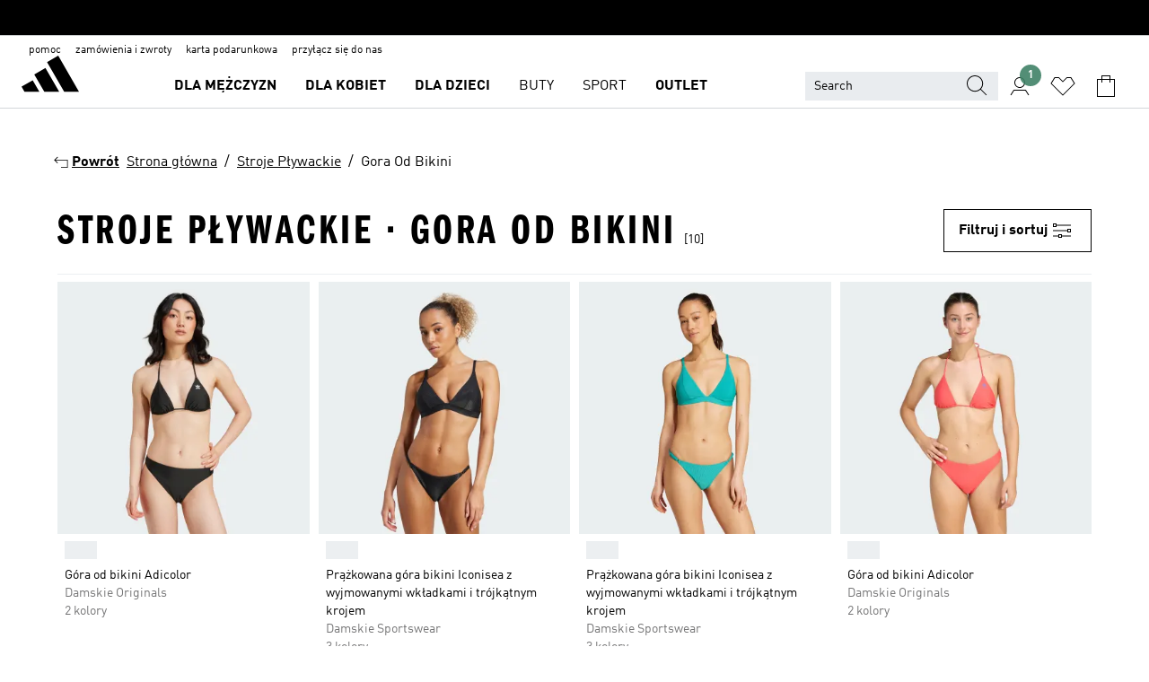

--- FILE ---
content_type: text/html; charset=utf-8
request_url: https://www.adidas.pl/stroje_plywackie-gora_od_bikini
body_size: 75582
content:
<!DOCTYPE html><html lang="pl" class="theme-adidas"><head><meta charSet="utf-8"><title>Stroje Plywackie - Gora Od Bikini | adidas PL</title><meta name="description" content="Zobacz Stroje Plywackie - Gora Od Bikini na www.adidas.pl. wszystkie style i kolory dostępne w sklepie adidas online."><meta name="viewport" content="width=device-width, initial-scale=1"><link rel="icon" href="/static/glass/plp/plp-app/favicon.ico"><meta name="apple-itunes-app" data-auto-id="native-iOS-banner" content="app-id=1266591536, app-argument=/"><meta name="robots" content="index,follow"><meta property="og:title" content="Stroje Plywackie - Gora Od Bikini | adidas PL"><meta property="og:description" content="Zobacz Stroje Plywackie - Gora Od Bikini na www.adidas.pl. wszystkie style i kolory dostępne w sklepie adidas online."><meta property="og:site_name" content="adidas PL"><meta property="og:url" content="https://www.adidas.pl/gora_od_bikini"><link rel="canonical" href="https://www.adidas.pl/gora_od_bikini"><meta name="next-head-count" content="12"><link rel="preconnect" href="//esm.glass.adidas.com"><link rel="preconnect" href="//microfrontends.glass.adidas.com"><link rel="stylesheet" href="https://esm.glass.adidas.com/@adl/collection@6.1.2/css"><link rel="stylesheet" href="https://esm.glass.adidas.com/@adl/stripes-tokens-web-adidas@1.2.58/css/index.css"><link rel="stylesheet" href="https://esm.glass.adidas.com/@adl/grid@7.0.0-beta.13"><link rel="stylesheet" href="https://esm.glass.adidas.com/@adl/typography@1.1.0"><script type="module" id="external-dependencies">
         import React from 'https://esm.glass.adidas.com/v1/react@18.3.1';
         window.React = React;
      
         import ReactDOM from 'https://esm.glass.adidas.com/v1/react-dom@18.3.1';
         window.ReactDOM = ReactDOM;
      </script><script id="performance-load">
  window.addEventListener('load', function (e) { window.BOOMR_onload = (e && e.timeStamp) || new Date().getTime() }, false);

  window.BOOMR = window.BOOMR || {};
  window.BOOMR.snippetExecuted = true;
  if (window.performance && performance.mark) performance.mark('TTP');

  function SSR_PERFORMANCE_MEASUREMENT(e) {
    try {
        e.onload = undefined;
        if (
            e.complete &&
            window.performance &&
            typeof window.performance.getEntriesByName == 'function' &&
            window.performance.getEntriesByName(e.src)
        ) {
            window.ssrLoadedTimeStamp = window.performance.timing.navigationStart + window.performance.getEntriesByName(e.src)[0].responseEnd;
        } else {
            window.ssrLoadedTimeStamp = new Date().getTime();
            if (window.performance && performance.mark) performance.mark('SSR Visually Complete');
        }
    } catch (e) {}
  }

  var injectSsrPerformanceInstrument = document.querySelector('[data-inject_ssr_performance_instrument]');

  if (injectSsrPerformanceInstrument !== null) {
    if (injectSsrPerformanceInstrument.complete) {
      window.SSR_PERFORMANCE_MEASUREMENT(injectSsrPerformanceInstrument);
    } else {
        injectSsrPerformanceInstrument.addEventListener('load', window.SSR_PERFORMANCE_MEASUREMENT(injectSsrPerformanceInstrument));
    }
  } 

  
      (function(i,s,o,g,r,a,m){
      i['InstanaEumObject']=r;
      i[r]=i[r]||function(){(i[r].q=i[r].q||[]).push(arguments)},
      i[r].l=1*new Date();
      a=s.createElement(o),
      m=s.getElementsByTagName(o)[0];
      a.async=1;
      a.src=g;
      m.parentNode.insertBefore(a,m)
      })(window,document,'script','//eum.instana.io/eum.min.js','ineum');
      ineum('reportingUrl', 'https://eum-eu-west-1.instana.io');
      ineum('autoClearResourceTimings', false);
      ineum('ignoreErrorMessages',[
        /.*Failed to execute 'querySelector'.*/i,
        /.*ResizeObserver loop limit exceeded.*/i
      ]);
      ineum('meta', 'userAgent', window.navigator.userAgent);
      ineum('apiKey', 'BDBM8oS7QzGntzAncTouGg');
      ineum('page', 'PLP_ProductListPage');
  </script><link rel="preload" href="/static/glass/plp/plp-app/a4076517ebc091e285caa39e89aafbd54bc22e20/_next/static/css/421382a4fed4a3f1.css" as="style"><link rel="stylesheet" href="/static/glass/plp/plp-app/a4076517ebc091e285caa39e89aafbd54bc22e20/_next/static/css/421382a4fed4a3f1.css" data-n-g=""><link rel="preload" href="/static/glass/plp/plp-app/a4076517ebc091e285caa39e89aafbd54bc22e20/_next/static/css/9f879f1b3a51db90.css" as="style"><link rel="stylesheet" href="/static/glass/plp/plp-app/a4076517ebc091e285caa39e89aafbd54bc22e20/_next/static/css/9f879f1b3a51db90.css" data-n-p=""><link rel="preload" href="/static/glass/plp/plp-app/a4076517ebc091e285caa39e89aafbd54bc22e20/_next/static/css/ac330ae49fd49ef9.css" as="style"><link rel="stylesheet" href="/static/glass/plp/plp-app/a4076517ebc091e285caa39e89aafbd54bc22e20/_next/static/css/ac330ae49fd49ef9.css"><noscript data-n-css=""></noscript><script defer="" nomodule="" src="/static/glass/plp/plp-app/a4076517ebc091e285caa39e89aafbd54bc22e20/_next/static/chunks/polyfills-c67a75d1b6f99dc8.js"></script><script defer="" src="/static/glass/plp/plp-app/a4076517ebc091e285caa39e89aafbd54bc22e20/_next/static/chunks/586.c12c99802a6bc400.js"></script><script src="/static/glass/plp/plp-app/a4076517ebc091e285caa39e89aafbd54bc22e20/_next/static/chunks/webpack-ce43791fa2678a7b.js" defer=""></script><script src="/static/glass/plp/plp-app/a4076517ebc091e285caa39e89aafbd54bc22e20/_next/static/chunks/framework-2930527e9e7b48c3.js" defer=""></script><script src="/static/glass/plp/plp-app/a4076517ebc091e285caa39e89aafbd54bc22e20/_next/static/chunks/main-1dd0db79b3053154.js" defer=""></script><script src="/static/glass/plp/plp-app/a4076517ebc091e285caa39e89aafbd54bc22e20/_next/static/chunks/pages/_app-8f044c8f2aa761a9.js" defer=""></script><script src="/static/glass/plp/plp-app/a4076517ebc091e285caa39e89aafbd54bc22e20/_next/static/chunks/78-78466e10b3b49ba0.js" defer=""></script><script src="/static/glass/plp/plp-app/a4076517ebc091e285caa39e89aafbd54bc22e20/_next/static/chunks/74-cd8702e63cf08093.js" defer=""></script><script src="/static/glass/plp/plp-app/a4076517ebc091e285caa39e89aafbd54bc22e20/_next/static/chunks/743-4c0a1ae3daa3b51f.js" defer=""></script><script src="/static/glass/plp/plp-app/a4076517ebc091e285caa39e89aafbd54bc22e20/_next/static/chunks/10-aeb4a29a2a987728.js" defer=""></script><script src="/static/glass/plp/plp-app/a4076517ebc091e285caa39e89aafbd54bc22e20/_next/static/chunks/pages/%5Bpath%5D-4ba1297d02dbeabb.js" defer=""></script><script src="/static/glass/plp/plp-app/a4076517ebc091e285caa39e89aafbd54bc22e20/_next/static/HxRmdupXjNPAyV_wOK8md/_buildManifest.js" defer=""></script><script src="/static/glass/plp/plp-app/a4076517ebc091e285caa39e89aafbd54bc22e20/_next/static/HxRmdupXjNPAyV_wOK8md/_ssgManifest.js" defer=""></script><link rel="stylesheet" data-name="side-panel-mf" href="https://microfrontends.glass.adidas.com/side-panel-mf/style.css"><link rel="stylesheet" data-name="header-mf" href="https://microfrontends.glass.adidas.com/header-mf/7454c96938c6e388b125f2cd37159eb2ac06c469/style.css"><link rel="stylesheet" data-name="footer-mf" href="https://microfrontends.glass.adidas.com/footer-mf/7454c96938c6e388b125f2cd37159eb2ac06c469/style.css">
<script>(window.BOOMR_mq=window.BOOMR_mq||[]).push(["addVar",{"rua.upush":"false","rua.cpush":"false","rua.upre":"false","rua.cpre":"false","rua.uprl":"false","rua.cprl":"false","rua.cprf":"false","rua.trans":"SJ-d0242622-8203-4bb7-bc8d-dcdeef67b857","rua.cook":"false","rua.ims":"false","rua.ufprl":"false","rua.cfprl":"false","rua.isuxp":"false","rua.texp":"norulematch","rua.ceh":"false","rua.ueh":"false","rua.ieh.st":"0"}]);</script>
                              <script>!function(a){var e="https://s.go-mpulse.net/boomerang/",t="addEventListener";if("False"=="True")a.BOOMR_config=a.BOOMR_config||{},a.BOOMR_config.PageParams=a.BOOMR_config.PageParams||{},a.BOOMR_config.PageParams.pci=!0,e="https://s2.go-mpulse.net/boomerang/";if(window.BOOMR_API_key="VS6YR-U7NVZ-5H8FH-JJDPK-U3R2E",function(){function n(e){a.BOOMR_onload=e&&e.timeStamp||(new Date).getTime()}if(!a.BOOMR||!a.BOOMR.version&&!a.BOOMR.snippetExecuted){a.BOOMR=a.BOOMR||{},a.BOOMR.snippetExecuted=!0;var i,_,o,r=document.createElement("iframe");if(a[t])a[t]("load",n,!1);else if(a.attachEvent)a.attachEvent("onload",n);r.src="javascript:void(0)",r.title="",r.role="presentation",(r.frameElement||r).style.cssText="width:0;height:0;border:0;display:none;",o=document.getElementsByTagName("script")[0],o.parentNode.insertBefore(r,o);try{_=r.contentWindow.document}catch(O){i=document.domain,r.src="javascript:var d=document.open();d.domain='"+i+"';void(0);",_=r.contentWindow.document}_.open()._l=function(){var a=this.createElement("script");if(i)this.domain=i;a.id="boomr-if-as",a.src=e+"VS6YR-U7NVZ-5H8FH-JJDPK-U3R2E",BOOMR_lstart=(new Date).getTime(),this.body.appendChild(a)},_.write("<bo"+'dy onload="document._l();">'),_.close()}}(),"".length>0)if(a&&"performance"in a&&a.performance&&"function"==typeof a.performance.setResourceTimingBufferSize)a.performance.setResourceTimingBufferSize();!function(){if(BOOMR=a.BOOMR||{},BOOMR.plugins=BOOMR.plugins||{},!BOOMR.plugins.AK){var e="false"=="true"?1:0,t="",n="amimwgixzcobc2mbyrga-f-fb8803087-clientnsv4-s.akamaihd.net",i="false"=="true"?2:1,_={"ak.v":"39","ak.cp":"900032","ak.ai":parseInt("1121198",10),"ak.ol":"0","ak.cr":9,"ak.ipv":4,"ak.proto":"h2","ak.rid":"4f2acc70","ak.r":44387,"ak.a2":e,"ak.m":"dsca","ak.n":"essl","ak.bpcip":"3.16.203.0","ak.cport":54086,"ak.gh":"23.192.164.8","ak.quicv":"","ak.tlsv":"tls1.3","ak.0rtt":"","ak.0rtt.ed":"","ak.csrc":"-","ak.acc":"","ak.t":"1770112076","ak.ak":"hOBiQwZUYzCg5VSAfCLimQ==ztcCXNvIT4ujlo069fMH73hRZ7sm/JPQCXeZ+riNc1tS2abRay5uz9OKk3s9nS/aXb800WU4cWNqXsMb9KQGIVZ/dcCY5+JOEFC60+rEjM7QpJWr5kz18XlWgWw0umgsRkJX4grqy5Ht9ZpQ15I8MEowMPpPheVfIw9bMBnC7Y99TmVkE11ekdNPQzwffHCxyTab3Sn/BtH3dGdkO7EP/wHUVUd0UugdZWzC2sx0d7ggNob6VWGp9ipbSB9/jS9ck1UqDCScj6iBZe0Vk1vdhAgvzI27uNJhSSjkk8zxfZ/jSiBr+BGY3aQaXN//gp+bd3s9ej/rrTXoAASpV4SLwoMVIrTR7IvXY/MX9B/4HQe098yFWejAIHoM9/KmxwheKyQlsfrSEV4fpvwcxodmfGUhXDXLKBKNij7Tc3+Y8jU=","ak.pv":"88","ak.dpoabenc":"","ak.tf":i};if(""!==t)_["ak.ruds"]=t;var o={i:!1,av:function(e){var t="http.initiator";if(e&&(!e[t]||"spa_hard"===e[t]))_["ak.feo"]=void 0!==a.aFeoApplied?1:0,BOOMR.addVar(_)},rv:function(){var a=["ak.bpcip","ak.cport","ak.cr","ak.csrc","ak.gh","ak.ipv","ak.m","ak.n","ak.ol","ak.proto","ak.quicv","ak.tlsv","ak.0rtt","ak.0rtt.ed","ak.r","ak.acc","ak.t","ak.tf"];BOOMR.removeVar(a)}};BOOMR.plugins.AK={akVars:_,akDNSPreFetchDomain:n,init:function(){if(!o.i){var a=BOOMR.subscribe;a("before_beacon",o.av,null,null),a("onbeacon",o.rv,null,null),o.i=!0}return this},is_complete:function(){return!0}}}}()}(window);</script></head><body><div id="__next"><script id="__SOLE_HOST_INFO__">
        window.__SOLE_HOST_INFO__ = {"appId":"@plp/app","originalHost":"www.adidas.pl","pageType":"ProductListingPage","context":{"brand":"adidas","locale":"pl_PL","env":"production"},"initialised":true};
      </script><script id="__ECOM_BAG__">
        window.__ECOM_BAG__ = undefined;
      </script><script id="__ECOM_WISHLIST__">
        window.__ECOM_WISHLIST__ = undefined;
      </script><div id="gl-theme-icons" style="width:0;height:0;position:absolute;overflow:hidden"><svg xmlns="http://www.w3.org/2000/svg" width="24" height="2350"><symbol fill="none" id="adiclub-logo" viewBox="0 0 24 24"><title>adiclub-logo</title><path d="M3.348 10.787a2.087 2.087 0 0 0-1.22-.375 2.096 2.096 0 0 0-1.505.633A2.165 2.165 0 0 0 0 12.575c0 1.192.963 2.177 2.128 2.177.435.003.86-.127 1.22-.375v.278h1.004v-4.201H3.348v.333Zm-1.192 2.98a1.17 1.17 0 0 1-.834-.35 1.21 1.21 0 0 1 0-1.697 1.17 1.17 0 0 1 .834-.351c.314.003.615.13.838.356.222.225.35.53.354.85a1.2 1.2 0 0 1-1.192 1.192Zm5.897-2.98a2.046 2.046 0 0 0-1.207-.375 2.104 2.104 0 0 0-1.562.606 2.204 2.204 0 0 0 0 3.13 2.104 2.104 0 0 0 1.563.605 2.153 2.153 0 0 0 1.206-.375v.277h1.015V9.026H8.053v1.761Zm-1.177 2.98c-.651 0-1.193-.54-1.193-1.192a1.23 1.23 0 0 1 .355-.85c.223-.226.523-.354.838-.357.637 0 1.18.554 1.18 1.206a1.22 1.22 0 0 1-.351.841 1.18 1.18 0 0 1-.83.352Zm2.698-3.313h1.018v4.2h-1.02l.002-4.2Zm1.017-.388H9.57v-1.04h1.017l.003 1.04Zm3.38 3.403.07.045c-.179.395-.417.695-.713.9-.282.202-.62.31-.965.31a1.494 1.494 0 0 1-.726-.168 1.151 1.151 0 0 1-.48-.491 1.644 1.644 0 0 1-.172-.774 3.313 3.313 0 0 1 .183-1.113c.115-.332.287-.64.51-.91a2.5 2.5 0 0 1 .747-.62 1.88 1.88 0 0 1 .9-.226 1.485 1.485 0 0 1 1.175.53l-.644.58h-.026c-.075-.277-.171-.482-.287-.616a.553.553 0 0 0-.426-.199.692.692 0 0 0-.453.186c-.16.143-.292.314-.391.505a3.309 3.309 0 0 0-.382 1.557c0 .347.078.623.235.827a.75.75 0 0 0 .617.305c.225.003.447-.049.648-.15.22-.122.417-.283.579-.477h.002Zm1.316.08a2.354 2.354 0 0 0-.022.442c.008.101.059.15.152.15a.21.21 0 0 0 .095-.026.316.316 0 0 0 .088-.062l.052.036c-.07.178-.177.34-.313.473a.67.67 0 0 1-.478.182c-.197 0-.34-.073-.427-.217-.087-.144-.104-.39-.052-.739l.59-3.824-.165-.583.009-.053L15.946 9l.044.026-.704 4.523Zm4.164 0a2.345 2.345 0 0 0-.022.442c.009.101.06.15.152.15a.211.211 0 0 0 .096-.026.332.332 0 0 0 .087-.062l.052.036a1.37 1.37 0 0 1-.312.473.67.67 0 0 1-.479.182c-.197 0-.34-.073-.426-.217-.087-.144-.104-.39-.052-.739l.048-.312a3.727 3.727 0 0 1-.357.462c-.204.23-.44.428-.7.589a1.454 1.454 0 0 1-.765.233c-.226 0-.4-.074-.52-.22a1.145 1.145 0 0 1-.236-.576 2.519 2.519 0 0 1 .01-.752l.286-1.857-.165-.583.008-.053 1.131-.327.044.027-.417 2.697c-.052.343-.042.589.03.74a.36.36 0 0 0 .335.224.958.958 0 0 0 .461-.141 2.99 2.99 0 0 0 .51-.367c.14-.124.273-.258.395-.4l.279-1.816-.166-.583.01-.053 1.13-.327.044.027-.491 3.13Zm4.427-2.53a1.103 1.103 0 0 0-.339-.46.8.8 0 0 0-.504-.168 1.521 1.521 0 0 0-.709.195c-.262.14-.5.323-.705.54-.103.106-.2.22-.288.34l.378-2.437L21.67 9l-1.134.327-.009.053.165.583-.729 4.734.035.027.808-.3c.059.043.12.082.184.118.214.121.481.181.8.181.303.002.6-.079.861-.234.277-.165.517-.386.705-.65.21-.292.37-.618.474-.964.115-.38.172-.776.17-1.174a1.757 1.757 0 0 0-.122-.68v-.002Zm-.913 1.928c-.064.26-.159.511-.283.747a1.86 1.86 0 0 1-.4.527.677.677 0 0 1-.488.195.67.67 0 0 1-.478-.218 1.58 1.58 0 0 1-.324-.546l.283-1.823a3.46 3.46 0 0 1 .563-.484c.27-.182.5-.274.692-.274a.428.428 0 0 1 .409.248c.086.165.13.422.13.77 0 .29-.034.577-.104.858" fill="currentColor"></path></symbol><symbol id="alert-error" viewBox="0 0 19 19"><title>alert-error</title><g fill="none" stroke="currentColor" stroke-miterlimit="10"><circle cx="9.5" cy="9.5" r="6"></circle><path d="m11.5 7.5-2 2 2 2m-4-4 2 2-2 2" stroke-linecap="square"></path></g></symbol><symbol id="alert-info" viewBox="0 0 19 19"><title>alert-info</title><circle cx="9.5" cy="9.5" r="6" fill="none" stroke="currentColor" stroke-linecap="square" stroke-miterlimit="10"></circle><circle fill="currentColor" cx="9.5" cy="6.5" r="0.65"></circle><path d="M9.5 8.5v4" fill="none" stroke="currentColor" stroke-linecap="square" stroke-miterlimit="10"></path></symbol><symbol id="alert-success" viewBox="0 0 19 19"><title>alert-success</title><g fill="none" stroke="currentColor" stroke-linecap="square" stroke-miterlimit="10"><path d="m6.5 9.93 1.71 1.71 4.29-4.28"></path><circle cx="9.5" cy="9.5" r="6"></circle></g></symbol><symbol id="alert-warning" viewBox="0 0 19 19"><title>alert-warning</title><path fill="none" stroke="currentColor" stroke-miterlimit="10" d="m9.5 3.5-7 12h14l-7-12z"></path><circle fill="currentColor" cx="9.5" cy="13.53" r="0.65"></circle><path stroke-linecap="square" fill="none" stroke="currentColor" stroke-miterlimit="10" d="M9.5 11.53v-4"></path></symbol><symbol id="broken-image" viewBox="0 0 17 19"><title>broken-image</title><g fill="none" stroke="currentColor" stroke-miterlimit="10"><circle cx="12.5" cy="8.5" r="2"></circle><path d="m.5 14.5 4-7 3.75 7"></path><path stroke-linecap="square" d="M.5 4.5h16v10H.5zm15-2-14 14"></path><path d="m7.5 14.4 2-2.9 2 3"></path></g></symbol><symbol id="checkmark" viewBox="0 0 19 19"><title>checkmark</title><path fill="none" stroke="currentColor" stroke-linecap="square" stroke-miterlimit="10" d="m2.5 10.5 4 4 10-10"></path></symbol><symbol id="contact-email" viewBox="0 0 15 19"><title>contact-email</title><g fill="none" stroke="currentColor" stroke-miterlimit="10"><path stroke-linecap="square" d="M.5 5.5h14v8H.5z"></path><path d="m10.5 9.5 4 4m-14-8 7 6 7-6m-10 4-4 4"></path></g></symbol><symbol id="contact-phone" viewBox="0 0 9 19"><title>contact-phone</title><g fill="none" stroke="currentColor" stroke-miterlimit="10"><path d="M.5 2.5h8v14h-8zm0 11h8m-8-9h8"></path><circle cx="4.5" cy="14.5" r="1"></circle></g></symbol><symbol id="customization" viewBox="0 0 19 19"><title>customization</title><path d="M12.504.717 2.424 12.219l1.785 1.566L14.291 2.281ZM1.65 13.109l-.462 2.329 2.244-.76Z" fill="currentColor"></path><path d="m8.598 10.592-4.56 5.214a8.313 8.313 0 0 0 5.046 2.16z" fill="#3175de"></path><path d="m17.943 9.132-7.339.487 5.712 5.011a8.313 8.313 0 0 0 1.627-5.463z" fill="#f9b900"></path><path d="m9.785 10.486.499 7.469a8.313 8.313 0 0 0 5.26-2.375z" fill="#00ac37"></path><path d="M17.813 7.956a8.313 8.313 0 0 0-2.791-4.655l-4.536 5.13z" fill="#ea2c35"></path></symbol><symbol id="forbidden" viewBox="0 0 13 19"><title>forbidden</title><g fill="none" stroke="currentColor" stroke-miterlimit="10"><circle cx="6.5" cy="9.5" r="6"></circle><path stroke-linecap="square" d="m2.5 5.5 8 8"></path></g></symbol><symbol id="locked" viewBox="0 0 19 19"><title>locked</title><g fill="none" stroke="currentColor" stroke-miterlimit="10"><path d="M13.5 7.5v-1a4 4 0 0 0-8 0v1m-2 0h12v8h-12z"></path><circle cx="9.5" cy="10.68" r="1.18"></circle><path stroke-linecap="square" d="M9.5 13.5v-1.64"></path></g></symbol><symbol id="logo" viewBox="0 0 24 24"><title>logo</title><path d="M15.72 13.61h4.67l-6-10.47-3.5 2 4.87 8.45zm-5.17 1v-1h3.68l-3.92-6.79-3.51 2 2.75 4.78v1zm-7.83-2.19.67 1.19h4.67l-1.85-3.2-3.49 2zm11.51 1.19v1.69a2 2 0 0 0-1.23-.37 2.08 2.08 0 0 0 0 4.16 2.12 2.12 0 0 0 1.19-.37V19h1v-5.39zm-6.17 0v1.69a2 2 0 0 0-1.19-.37 2.08 2.08 0 0 0 0 4.16 2.1 2.1 0 0 0 1.19-.37V19h1v-5.39zm12.22 4.08c0 .81.72 1.39 1.88 1.39.94 0 1.72-.41 1.72-1.32 0-.63-.35-1-1.17-1.15l-.64-.13c-.41-.08-.69-.16-.69-.4s.27-.39.62-.39.71.25.72.55h1c-.05-.78-.68-1.31-1.7-1.31s-1.67.57-1.67 1.32c0 .92.74 1.06 1.38 1.18l.53.1c.38.07.54.18.54.4s-.19.39-.64.39c-.65 0-.86-.34-.87-.63zM18.91 19h1v-4h-1v.32a2 2 0 0 0-1.19-.37 2.08 2.08 0 0 0 0 4.16 2.12 2.12 0 0 0 1.19-.37V19zM3.39 19h1v-4h-1v.32a2 2 0 0 0-1.19-.37 2.08 2.08 0 1 0 0 4.16 2.12 2.12 0 0 0 1.19-.37V19zm7.16 0v-4h-1v4zm-9.46-2a1.15 1.15 0 1 1 1.15 1.15A1.15 1.15 0 0 1 1.09 17zm4.68 0a1.15 1.15 0 1 1 1.15 1.15A1.14 1.14 0 0 1 5.77 17zm10.84 0a1.15 1.15 0 1 1 1.15 1.15A1.15 1.15 0 0 1 16.61 17zm-4.67 0a1.15 1.15 0 1 1 1.15 1.15A1.14 1.14 0 0 1 11.94 17z" fill="currentColor"></path></symbol><symbol id="personalisation-flag" viewBox="0 0 15 19"><title>personalisation-flag</title><g fill="none" stroke="currentColor" stroke-miterlimit="10"><path d="M14.5 13.5H.5v-10h14z"></path><path stroke-linecap="square" d="M7.5 5.5v6m3-3h-6m-4-6v15"></path></g></symbol><symbol id="personalization" viewBox="0 0 19 19"><title>personalization</title><path d="m1.188 15.438.475-2.375 1.78 1.544zM12.23.95 2.376 12.231l1.782 1.544 9.856-11.162z" fill="currentColor"></path><path d="M12.943 6.176 9.5 15.437h1.9l.594-1.662h3.324l.594 1.662h1.9l-3.442-9.26h-1.426zm.713 2.73 1.187 3.324h-2.375l1.188-3.324zm-12.47 7.72v1.187h16.626v-1.188H1.187z" fill="#0286cd"></path></symbol><symbol id="rating-active" viewBox="0 0 19 19"><title>rating-active</title><path d="m9.5 14.26 5.86 4.26-2.23-6.91L19 7.35h-7.25L9.5.48 7.25 7.35H0l5.87 4.26-2.24 6.91z" fill="currentColor"></path></symbol><symbol id="rating-inactive" viewBox="0 0 19 19"><title>rating-inactive</title><path d="M15.01 8.644h-4.204L9.5 4.651 8.195 8.644H3.99l3.407 2.475-1.304 4.007L9.5 12.652l3.397 2.474-1.294-4.008zM19 7.348l-5.874 4.266 2.23 6.906L9.5 14.254 3.626 18.52l2.248-6.906L0 7.348h7.255L9.5.48l2.246 6.868z" fill="currentColor"></path></symbol><symbol id="size-guide" viewBox="0 0 19 19"><title>size-guide</title><g fill="none" stroke="currentColor" stroke-miterlimit="10"><path d="M.5 6.5h18v6H.5z"></path><path stroke-linecap="square" d="M3.5 12.5v-3m3 3v-2m3 2v-3m6 3v-3m-3 3v-2"></path></g></symbol><symbol id="tooltip" viewBox="0 0 14 24"><title>tooltip</title><path fill="currentColor" d="M.49 7.22A6.14 6.14 0 0 1 7 1.76a5.88 5.88 0 0 1 6.25 6c0 3.62-2.6 5.61-5.58 6.07V17H5.1v-5.13c3 0 5.67-.91 5.67-4.06A3.58 3.58 0 0 0 6.94 4.1 3.68 3.68 0 0 0 3 7.22zM5.1 22v-2.68h2.54V22z"></path></symbol><symbol id="usp-checkmark" viewBox="0 0 17 19"><title>usp-checkmark</title><path fill="none" stroke="currentColor" stroke-linecap="square" stroke-miterlimit="10" d="m1.5 10.5 4 4 10-10"></path></symbol><symbol id="usp-delivery-cash" viewBox="0 0 24 24"><title>usp-delivery-cash</title><g fill="none" fill-rule="evenodd"><path d="m15.235 4.5-1.312 3h-3.846l-1.312-3h6.47Z" stroke="currentColor"></path><path d="M12.002 18.5c2.279 0 4.575-.565 5.861-1.76.364-.34.57-.763.623-1.269.059-.567-.067-1.227-.356-1.98-.617-1.609-1.967-3.602-4.034-5.991h-4.2c-2.06 2.395-3.407 4.392-4.024 6-.29.754-.416 1.413-.359 1.98.051.503.255.924.615 1.26 1.281 1.19 3.586 1.76 5.874 1.76Z" stroke="currentColor"></path><path d="M12 15.57v-.68a2 2 0 0 1-1-.299l.16-.46c.295.199.644.303 1 .299a.71.71 0 0 0 .795-.613.548.548 0 0 0 .005-.057c0-.37-.26-.6-.76-.81-.7-.27-1.12-.58-1.12-1.17a1.12 1.12 0 0 1 1-1.1V10h.42v.66c.312.002.617.081.89.23l-.17.45a1.688 1.688 0 0 0-.86-.23c-.52 0-.72.31-.72.59 0 .28.25.53.84.77s1 .64 1 1.24a1.18 1.18 0 0 1-1.07 1.16v.7H12Z" fill="currentColor"></path><path d="M12 15.57v-.68a2 2 0 0 1-1-.299l.16-.46c.295.199.644.303 1 .299a.71.71 0 0 0 .795-.613.548.548 0 0 0 .005-.057c0-.37-.26-.6-.76-.81-.7-.27-1.12-.58-1.12-1.17a1.12 1.12 0 0 1 1-1.1V10h.42v.66c.312.002.617.081.89.23l-.17.45a1.688 1.688 0 0 0-.86-.23c-.52 0-.72.31-.72.59 0 .28.25.53.84.77s1 .64 1 1.24a1.18 1.18 0 0 1-1.07 1.16v.7H12Z" stroke="currentColor" stroke-width="0.37"></path></g></symbol><symbol fill="none" id="usp-delivery-delay" viewBox="0 0 24 24"><title>usp-delivery-delay</title><path fill-rule="evenodd" clip-rule="evenodd" d="M13.143 12.937a1.241 1.241 0 0 1-1.077.797c-.631 0-1.143-.51-1.143-1.14v-.045c.014-.487.326-.916.787-1.077V8.07h.753v3.382c.326.141.58.41.701.743h1.797v.743h-1.818Z" fill="currentColor"></path><path d="M12 19a7 7 0 1 0 0-14 7 7 0 0 0 0 14Z" stroke="currentColor"></path></symbol><symbol id="usp-delivery-evening" viewBox="0 0 24 24"><title>usp-delivery-evening</title><path d="M11.544 8.404a5.3 5.3 0 0 0-2.31 7.05 5.15 5.15 0 0 0 6.94 2.4 4.832 4.832 0 0 0 1.84-1.511 4.64 4.64 0 0 1-5.7-2.49 4.905 4.905 0 0 1-.52-2 5.15 5.15 0 0 1 2-4 6.194 6.194 0 0 0-2.25.55Zm7.47 4.7-3-3m3 0-3 3m-7.66-4.75-3-3m3 0-3 3" fill="none" fill-rule="evenodd" stroke="currentColor" stroke-width="1.001"></path></symbol><symbol fill="none" id="usp-delivery-same-day" viewBox="0 0 24 24"><title>usp-delivery-same-day</title><path d="M5 14.469h2m-3-2h3m0-2H3" stroke="currentColor" stroke-linecap="square"></path><path d="M8.568 17c.374.365.788.688 1.236.962 3.302 2.025 7.626.996 9.656-2.296a6.987 6.987 0 0 0-2.305-9.628A7.03 7.03 0 0 0 7.72 8" stroke="currentColor"></path><path fill-rule="evenodd" clip-rule="evenodd" d="M14.72 12.868a1.24 1.24 0 0 1-1.077.797 1.14 1.14 0 0 1-1.143-1.14v-.045c.014-.488.326-.917.787-1.077V8h.753v3.382c.326.14.58.409.701.743h1.797v.743H14.72Z" fill="currentColor"></path></symbol><symbol id="usp-delivery-store" viewBox="0 0 24 24"><title>usp-delivery-store</title><g stroke="currentColor" fill="none" fill-rule="evenodd"><path stroke-width="1.042" d="M5.576 6.419h12.498l.792 4.042v1.558H4.773v-1.56zm.626 11.984v-6.384m11.302 6.012V12.02"></path><path stroke-width="1.001" stroke-linecap="square" d="M3.896 18.46h16.333"></path><path stroke-width="1.042" d="M10.402 12.02v6.337M3 18.46h17.733"></path><path stroke-width="0.754" d="m16.029 15.911-.868.98m.868-2.585-2.417 2.706"></path></g></symbol><symbol id="usp-delivery" viewBox="0 0 19 19"><title>usp-delivery</title><g fill="none" stroke="currentColor" stroke-miterlimit="10"><path d="M13.42 13.5H9.5"></path><path stroke-linecap="square" d="M4.5 5.5h10l4 3v5h-2m-10 0h-2m0-6h-4"></path><circle cx="8" cy="13" r="1.5"></circle><circle cx="15" cy="13" r="1.5"></circle><path stroke-linecap="square" d="M1.5 9.5h3m-2 2h2"></path></g></symbol><symbol id="usp-exchange" viewBox="0 0 24 24"><title>usp-exchange</title><g stroke="currentColor" stroke-width="1.145" fill="none" fill-rule="evenodd"><path d="m12.982 12.184 2.671 3.07-2.671 3.08m-8.41-3.079h10.76M9.623 5.374l-2.66 3.08 2.66 3.07"></path><path stroke-linecap="round" d="M7.273 8.454h12.01v6.8m-1.481.001h1.48M4.572 7.444v7.811m1.48 0h-1.48"></path></g></symbol><symbol id="usp-free-returns" viewBox="0 0 19 19"><title>usp-free-returns</title><g fill="none" stroke="currentColor" stroke-miterlimit="10"><path stroke-linecap="square" d="M16.5 11.5h-2m3-2h-3m0-4H.5v8h14"></path><path d="M.5 7.5h11m-8 0 4 6m-2-6 4 6m-2-6 4 6"></path><path stroke-linecap="square" d="M14.5 7.5h4"></path></g></symbol><symbol id="usp-gift-card" viewBox="0 0 24 24"><title>usp-gift-card</title><path d="M4.5 17.5h15v-10h-15zm1-8h13m-7 3h5m-5 2h4" fill="none" fill-rule="evenodd" stroke-linecap="square" stroke="currentColor"></path></symbol><symbol id="usp-klarna" viewBox="0 0 24 24"><title>usp-klarna</title><g fill="none" fill-rule="evenodd"><path d="M9.327 1.182H6.718a6.67 6.67 0 0 1-2.69 5.39l-1.037.774L7 12.8h3.282L6.6 7.773a9.243 9.243 0 0 0 2.727-6.591M0 12.79h2.673V1.183H0zm12.136-2.854a1.5 1.5 0 1 0 .01 0h-.01Z" fill="currentColor" transform="translate(6 5)"></path><path d="M11.227 2.28a.587.587 0 0 0 .591-.59.588.588 0 0 0-.59-.59.588.588 0 0 0-.592.59c0 .328.263.59.591.59Zm0-1.071c.263 0 .482.218.482.481a.486.486 0 0 1-.482.482.486.486 0 0 1-.481-.482c0-.263.219-.481.481-.481Zm-.087.547h.11l.109.24h.11l-.11-.24c.065-.022.11-.088.11-.175 0-.11-.089-.197-.22-.197h-.219v.612h.11v-.24Zm0-.285h.11c.065 0 .109.044.109.088 0 .065-.022.087-.11.087h-.11v-.175Z" fill="#000" transform="translate(6 5)"></path></g></symbol><symbol id="usp-sale" viewBox="0 0 24 24"><title>usp-sale</title><g fill="none" fill-rule="evenodd"><path d="m14.657 5.65 2.14 1.987L18.5 6.482V18.5h-13V6.482l1.702 1.155L9.343 5.65 12 7.623l2.657-1.974Z" stroke="currentColor"></path><path d="M6.13 3.54a1.761 1.761 0 1 0 0 3.522 1.761 1.761 0 0 0 0-3.523Zm0 1a.76.76 0 1 1 0 1.52.76.76 0 0 1 0-1.52ZM1.76 0a1.76 1.76 0 1 0 0 3.52 1.76 1.76 0 0 0 0-3.52Zm0 1.001a.76.76 0 1 1 0 1.519.76.76 0 0 1 0-1.519ZM6.37.084l.76.652-5.36 6.25-.76-.652z" transform="translate(8 9)" fill="currentColor" fill-rule="nonzero"></path></g></symbol><symbol id="arrow-back" viewBox="0 0 16 24"><title>arrow-back</title><g fill="none" stroke="currentColor" stroke-miterlimit="10" stroke-width="2"><path d="M15 18v-6H2"></path><path d="m6.5 7-5 5 5 5"></path></g></symbol><symbol id="arrow-down" viewBox="0 0 16 24"><title>arrow-down</title><path fill="none" stroke="currentColor" stroke-miterlimit="10" stroke-width="2" d="M1.5 9 8 15.5 14.5 9"></path></symbol><symbol id="arrow-left-long" viewBox="0 0 24 24"><title>arrow-left-long</title><path fill="none" stroke="currentColor" stroke-miterlimit="10" stroke-width="2" d="m6.4 17-5-5 5-5M2 12h22"></path></symbol><symbol id="arrow-left" viewBox="0 0 10 24"><title>arrow-left</title><path fill="none" stroke="currentColor" stroke-miterlimit="10" stroke-width="2" d="M8 5.5 1.5 12 8 18.5"></path></symbol><symbol id="arrow-right-long" viewBox="0 0 24 24"><title>arrow-right-long</title><path d="m17.59 7 5 5-5 5M0 12h22" fill="none" stroke="currentColor" stroke-miterlimit="10" stroke-width="2"></path></symbol><symbol id="arrow-right" viewBox="0 0 10 24"><title>arrow-right</title><path fill="none" stroke="currentColor" stroke-miterlimit="10" stroke-width="2" d="M2 5.5 8.5 12 2 18.5"></path></symbol><symbol id="arrow-up" viewBox="0 0 16 24"><title>arrow-up</title><path fill="none" stroke="currentColor" stroke-miterlimit="10" stroke-width="2" d="M1.5 14.5 8 8l6.5 6.5"></path></symbol><symbol id="bag-active" viewBox="0 0 16 24"><title>bag-active</title><g stroke="currentColor" stroke-miterlimit="10" stroke-width="2"><path fill="currentColor" d="M1 7h14v14H1z"></path><path fill="none" d="M11 10V3H5v7"></path></g></symbol><symbol id="bag-inactive" viewBox="0 0 16 24"><title>bag-inactive</title><g fill="none" stroke="currentColor" stroke-miterlimit="10" stroke-width="2"><path d="M1 7h14v14H1z"></path><path d="M11 10V3H5v7"></path></g></symbol><symbol id="calendar-active" viewBox="0 0 20 24"><title>calendar-active</title><g stroke="currentColor" stroke-miterlimit="10"><path fill="currentColor" stroke-width="2.011" d="M1 10h18v11H1z"></path><path fill="none" stroke-width="2" d="M1 4h18v6H1zm14-3v6M5 7V1"></path></g></symbol><symbol id="calendar-inactive" viewBox="0 0 20 24"><title>calendar-inactive</title><g fill="none" stroke="currentColor" stroke-miterlimit="10"><path stroke-width="2.011" d="M1 10h18v11H1z"></path><path stroke-width="2" d="M1 4h18v6H1zm14-3v6M5 7V1"></path></g></symbol><symbol id="chat" viewBox="0 0 22 24"><title>chat</title><path d="M21 19V3H1v16h5v3l4-3h11zM4 7h14M4 11h14M4 15h14" fill="none" stroke="currentColor" stroke-miterlimit="10" stroke-width="2"></path></symbol><symbol id="checkbox-checkmark" viewBox="0 0 16 24"><title>checkbox-checkmark</title><path fill="none" stroke="currentColor" stroke-miterlimit="10" stroke-width="2" d="m1 13 4 4L15 7"></path></symbol><symbol id="checkmark-full" viewBox="0 0 24 24"><title>checkmark-full</title><g fill="none" fill-rule="evenodd"><circle fill="currentColor" cx="12" cy="12" r="12"></circle><path fill="#fff" d="m9 15.586 9.293-9.293 1.414 1.414L9 18.414l-4.707-4.707 1.414-1.414z"></path></g></symbol><symbol id="clipboard" viewBox="0 0 24 24"><title>clipboard</title><g fill="none" fill-rule="evenodd"><path d="M0 24h24V0H0z"></path><path d="M18 2v3.994h3.994v16h-16V18H2V2h16Zm1.984 6.004H8.004v11.98h11.98V8.004ZM16 4H4v12h1.994V5.995L16 5.994V4Z" fill="currentColor" fill-rule="nonzero"></path></g></symbol><symbol id="close" viewBox="0 0 18 24"><title>close</title><path d="m17 4-8 8 8 8M1 4l8 8-8 8" fill="none" stroke="currentColor" stroke-miterlimit="10" stroke-width="2"></path></symbol><symbol id="cross-small" viewBox="0 0 14 24"><title>cross-small</title><path d="m13 6-6 6 6 6M1 6l6 6-6 6" fill="none" stroke="currentColor" stroke-miterlimit="10" stroke-width="2"></path></symbol><symbol id="download" viewBox="0 0 24 24"><title>download</title><g fill="currentColor" fill-rule="evenodd"><path d="M3 21v-8h2v6h14v-6h2v8H3z"></path><path d="m12 16-5.707-5.707 1.414-1.414L11 12.17V2.586h2v9.585l3.293-3.292 1.414 1.414L12 16z"></path></g></symbol><symbol id="dropdown" viewBox="0 0 16 24"><title>dropdown</title><path fill="none" stroke="currentColor" stroke-miterlimit="10" stroke-width="2" d="M1.5 9 8 15.5 14.5 9"></path></symbol><symbol id="edit" viewBox="0 0 22 24"><title>edit</title><path d="M7 20 20 7l-4.02-4L3 16l-1 5 5-1zm-3-4 3 3m7-13 3 3" fill="none" stroke="currentColor" stroke-miterlimit="10" stroke-width="2"></path></symbol><symbol fill="none" id="external-link" viewBox="0 0 24 24"><title>external-link</title><path fill-rule="evenodd" clip-rule="evenodd" d="M19.586 3H15V1h8v8h-2V4.414l-7.293 7.293-1.414-1.414L19.586 3Z" fill="currentColor"></path><path fill-rule="evenodd" clip-rule="evenodd" d="M1 3h12v2H3v16h16V11h2v12H1V3Z" fill="currentColor"></path></symbol><symbol fill="none" id="filter" viewBox="0 0 27 30"><path fill-rule="evenodd" stroke="currentColor" clip-rule="evenodd" d="M6 12V8H10V9.5L26 9.5V10.5L10 10.5V12H6ZM7 9H9V11H7V9Z" fill="currentColor"></path><path fill-rule="evenodd" stroke="currentColor" clip-rule="evenodd" d="M26 22.5L16 22.5V24H12V22.5L6 22.5V21.5L12 21.5V20H16V21.5L26 21.5V22.5ZM15 21H13V23H15V21Z" fill="currentColor"></path><path fill-rule="evenodd" stroke="currentColor" clip-rule="evenodd" d="M22 16.5L6 16.5V15.5L22 15.5V14H26V18H22V16.5ZM23 15H25V17H23V15Z" fill="currentColor"></path></symbol><symbol fill="none" id="fullscreen" viewBox="0 0 24 24"><title>fullscreen</title><path fill-rule="evenodd" clip-rule="evenodd" d="M21 2h-7v2h4.586l-5.293 5.293 1.414 1.414L20 5.414V10h2V2h-1ZM4 14v4.586l5.293-5.293 1.414 1.414L5.414 20H10v2H2v-8h2Z" fill="currentColor"></path></symbol><symbol id="hamburger" viewBox="0 0 24 24"><title>hamburger</title><path d="M0 6h24M0 12h24M0 18h24" fill="none" stroke="currentColor" stroke-miterlimit="10" stroke-width="2"></path></symbol><symbol fill="none" id="hd-filled" viewBox="0 0 24 24"><title>hd-filled</title><path fill-rule="evenodd" clip-rule="evenodd" d="M24 2H0v20h24V2ZM9.06 12.815V17h1.851V7H9.06v4.087H5.85V7H4v10h1.85v-4.185h3.21Zm10.927.323a44.552 44.552 0 0 0 0-2.262 9.502 9.502 0 0 0-.067-.94 3.367 3.367 0 0 0-.186-.787 2.87 2.87 0 0 0-.333-.688c-.338-.506-.737-.876-1.199-1.11C17.741 7.117 17.186 7 16.538 7h-3.422v10h3.422c.648 0 1.203-.117 1.664-.351.462-.234.861-.604 1.199-1.11.142-.215.253-.44.333-.674a3.61 3.61 0 0 0 .186-.786c.036-.29.058-.604.067-.941Zm-1.851-2.15c.009.282.013.619.013 1.012s-.004.735-.013 1.025c-.01.281-.027.525-.053.73a2.313 2.313 0 0 1-.12.506c-.045.14-.111.267-.2.38-.31.411-.772.617-1.385.617h-1.411V8.742h1.411c.613 0 1.074.206 1.385.618.089.112.155.238.2.379.053.14.093.313.12.52.026.196.044.44.053.73Z" fill="currentColor"></path></symbol><symbol fill="none" id="hd-outline" viewBox="0 0 24 24"><title>hd-outline</title><path fill-rule="evenodd" clip-rule="evenodd" d="M2 4h20v16H2V4ZM0 22V2h24v20H0Zm9.06-9.185V17h1.851V7H9.06v4.087H5.85V7H4v10h1.85v-4.185h3.21Zm10.927.323a44.552 44.552 0 0 0 0-2.262 9.502 9.502 0 0 0-.067-.94 3.367 3.367 0 0 0-.186-.787 2.87 2.87 0 0 0-.333-.688c-.338-.506-.737-.876-1.199-1.11C17.741 7.117 17.186 7 16.538 7h-3.422v10h3.422c.648 0 1.203-.117 1.664-.351.462-.234.861-.604 1.199-1.11.142-.215.253-.44.333-.674a3.61 3.61 0 0 0 .186-.786c.036-.29.058-.604.067-.941Zm-1.851-2.15c.009.282.013.619.013 1.012s-.004.735-.013 1.025c-.01.281-.027.525-.053.73a2.313 2.313 0 0 1-.12.506c-.045.14-.111.267-.2.38-.31.411-.772.617-1.385.617h-1.411V8.742h1.411c.613 0 1.074.206 1.385.618.089.112.155.238.2.379.053.14.093.313.12.52.026.196.044.44.053.73Z" fill="currentColor"></path></symbol><symbol id="hide-active" viewBox="0 0 24 24"><title>hide-active</title><g fill="none" stroke="currentColor" stroke-miterlimit="10" stroke-width="2"><circle cx="12" cy="10.95" r="3.81"></circle><path d="M12 17.35A12.31 12.31 0 0 1 2 11.9a12.31 12.31 0 0 1 10-5.45 12.31 12.31 0 0 1 10 5.45 12.31 12.31 0 0 1-10 5.45zM22 2 2 22"></path></g></symbol><symbol id="hide-inactive" viewBox="0 0 24 24"><title>hide-inactive</title><g fill="none" stroke="currentColor" stroke-miterlimit="10" stroke-width="2"><circle cx="12" cy="10.95" r="3.81"></circle><path d="M12 17.35A12.31 12.31 0 0 1 2 11.9a12.31 12.31 0 0 1 10-5.45 12.31 12.31 0 0 1 10 5.45 12.31 12.31 0 0 1-10 5.45z"></path></g></symbol><symbol id="locate-target" viewBox="0 0 22 24"><title>locate-target</title><g fill="none" stroke="currentColor" stroke-miterlimit="10" stroke-width="2"><circle cx="11" cy="12" r="8"></circle><path d="M11 1v6m0 10v6m11-11h-6M6 12H0"></path></g></symbol><symbol id="lock" viewBox="0 0 24 24"><title>lock</title><g stroke="currentColor" stroke-width="2" fill="none" fill-rule="evenodd"><path d="M3 21h18V9H3z"></path><path d="M13.773 13.773a1.774 1.774 0 1 1-3.547-.001 1.774 1.774 0 0 1 3.547 0Z"></path><path d="M12 18v-2.454" stroke-linecap="square"></path><path d="M18 8.9V8A6 6 0 1 0 6 8v1"></path></g></symbol><symbol id="minus" viewBox="0 0 20 2"><title>minus</title><g fill="none" fill-rule="evenodd"><path d="M0 24h24V0H0z" transform="translate(-2 -11)"></path><path d="M20 1H0" stroke="currentColor" stroke-width="2"></path></g></symbol><symbol id="notification-active" viewBox="0 0 24 24"><title>notification-active</title><g stroke="currentColor" stroke-miterlimit="10" stroke-width="2"><path d="M15 18a3 3 0 0 1-6 0m-7 0h20" fill="none"></path><path fill="currentColor" d="M19 10a7 7 0 0 0-14 0v8h14z"></path><path d="M5.21 2a10.46 10.46 0 0 0-3.52 6m20.62 0a10.46 10.46 0 0 0-3.52-6" fill="none"></path></g></symbol><symbol id="notification-inactive" viewBox="0 0 24 24"><title>notification-inactive</title><path d="M15 18a3 3 0 0 1-6 0m-7 0h20m-3-8a7 7 0 0 0-14 0v8h14zM5.21 2a10.46 10.46 0 0 0-3.52 6m20.62 0a10.46 10.46 0 0 0-3.52-6" fill="none" stroke="currentColor" stroke-miterlimit="10" stroke-width="2"></path></symbol><symbol fill="none" id="pause-outline" viewBox="0 0 24 24"><title>pause-outline</title><path d="M9 4H7v16h2V4Zm8 0h-2v16h2V4Z" fill="currentColor"></path></symbol><symbol id="pin-small" viewBox="0 0 9 19"><title>pin-small</title><g fill="none" stroke="currentColor" stroke-miterlimit="10"><circle cx="4.5" cy="7.5" r="4" stroke-linecap="square"></circle><path d="M1.17 9.71 4.5 15.5l3.33-5.79"></path></g></symbol><symbol id="pin" viewBox="0 0 14 24"><title>pin</title><g fill="none" stroke="currentColor" stroke-miterlimit="10" stroke-width="2"><circle cx="7" cy="9" r="6" stroke-linecap="square"></circle><path d="M2 12.32 7 21l5-8.68"></path></g></symbol><symbol fill="none" id="play-filled" viewBox="0 0 24 24"><title>play-filled</title><path d="M18.5 11.66 5 20.32V3l13.5 8.66Z" fill="currentColor"></path></symbol><symbol fill="none" id="play-outline" viewBox="0 0 24 24"><title>play-outline</title><path fill-rule="evenodd" clip-rule="evenodd" d="M18.5 11.66 5 3v17.32l13.5-8.66Zm-3.704 0L7 6.66v10l7.796-5Z" fill="currentColor"></path></symbol><symbol id="plus" viewBox="0 0 20 24"><title>plus</title><path d="M10 2v20m10-10H0" fill="none" stroke="currentColor" stroke-miterlimit="10" stroke-width="2"></path></symbol><symbol id="profile" viewBox="0 0 20 24"><title>profile</title><g fill="none" stroke="currentColor" stroke-miterlimit="10" stroke-width="2"><path d="M19 20.5 15.63 16H4.38L1 20.5"></path><circle cx="10" cy="8.5" r="4.5"></circle></g></symbol><symbol id="reload" viewBox="0 0 24 24"><title>reload</title><g fill="none" fill-rule="evenodd" stroke="currentColor" stroke-width="2"><path d="M7.827 6.343A8 8 0 1 1 5.484 12v-1" stroke-linecap="square"></path><path d="M2.007 13.427 5.484 9.95l3.478 3.477"></path></g></symbol><symbol fill="none" id="sd-filled" viewBox="0 0 24 24"><title>sd-filled</title><path fill-rule="evenodd" clip-rule="evenodd" d="M24 2H0v20h24V2ZM10.882 15.287c.182-.368.273-.792.273-1.27 0-.442-.06-.838-.178-1.188a2.064 2.064 0 0 0-.573-.884 2.238 2.238 0 0 0-.751-.498 4.73 4.73 0 0 0-1.106-.276l-1.16-.18a1.953 1.953 0 0 1-.533-.137 1.406 1.406 0 0 1-.355-.235.951.951 0 0 1-.219-.332 1.275 1.275 0 0 1-.054-.373c0-.34.118-.63.355-.87.245-.248.623-.373 1.133-.373.319 0 .655.042 1.01.125.355.073.683.257.983.552l1.202-1.202a3.683 3.683 0 0 0-1.38-.884C9.03 7.088 8.443 7 7.77 7c-.529 0-1.002.074-1.42.221a3.053 3.053 0 0 0-1.066.622c-.29.257-.514.57-.669.939a3.02 3.02 0 0 0-.232 1.201c0 .838.232 1.483.697 1.934.218.212.478.387.778.525.3.129.669.226 1.106.29l1.16.18c.246.036.428.078.547.124.118.046.227.115.327.207.2.203.3.474.3.815 0 .396-.145.7-.436.912-.292.211-.724.317-1.297.317a4.4 4.4 0 0 1-1.27-.18 2.48 2.48 0 0 1-1.065-.648L4 15.702c.473.488.997.828 1.57 1.022.583.184 1.243.276 1.98.276.51 0 .983-.064 1.42-.193a3.551 3.551 0 0 0 1.147-.58 2.71 2.71 0 0 0 .765-.94Zm9.104-2.168a42.121 42.121 0 0 0 0-2.224 9.03 9.03 0 0 0-.068-.925 3.202 3.202 0 0 0-.191-.774 2.776 2.776 0 0 0-.341-.677c-.346-.497-.756-.86-1.23-1.09-.473-.231-1.041-.346-1.706-.346h-3.51v9.834h3.51c.665 0 1.233-.115 1.707-.345.473-.23.883-.594 1.229-1.091a2.86 2.86 0 0 0 .34-.663c.092-.24.156-.498.192-.774.037-.285.06-.594.068-.925Zm-1.898-2.114c.01.277.014.608.014.995s-.005.723-.014 1.008a7.34 7.34 0 0 1-.054.719 2.16 2.16 0 0 1-.123.497 1.143 1.143 0 0 1-.205.373c-.319.405-.792.607-1.42.607H14.84V8.796h1.447c.628 0 1.101.202 1.42.607.091.11.16.235.205.373.055.138.095.309.123.511.027.194.045.433.054.718Z" fill="currentColor"></path></symbol><symbol fill="none" id="sd-outline" viewBox="0 0 24 24"><title>sd-outline</title><path fill-rule="evenodd" clip-rule="evenodd" d="M2 4h20v16H2V4ZM0 22V2h24v20H0Zm10.882-6.713c.182-.368.273-.792.273-1.27 0-.442-.06-.838-.178-1.188a2.064 2.064 0 0 0-.573-.884 2.238 2.238 0 0 0-.751-.498 4.73 4.73 0 0 0-1.106-.276l-1.16-.18a1.953 1.953 0 0 1-.533-.137 1.406 1.406 0 0 1-.355-.235.951.951 0 0 1-.219-.332 1.275 1.275 0 0 1-.054-.373c0-.34.118-.63.355-.87.245-.248.623-.373 1.133-.373.319 0 .655.042 1.01.125.355.073.683.257.983.552l1.202-1.202a3.683 3.683 0 0 0-1.38-.884C9.03 7.088 8.443 7 7.77 7c-.529 0-1.002.074-1.42.221a3.053 3.053 0 0 0-1.066.622c-.29.257-.514.57-.669.939a3.02 3.02 0 0 0-.232 1.201c0 .838.232 1.483.697 1.934.218.212.478.387.778.525.3.129.669.226 1.106.29l1.16.18c.246.036.428.078.547.124.118.046.227.115.327.207.2.203.3.474.3.815 0 .396-.145.7-.436.912-.292.211-.724.317-1.297.317a4.4 4.4 0 0 1-1.27-.18 2.48 2.48 0 0 1-1.065-.648L4 15.702c.473.488.997.828 1.57 1.022.583.184 1.243.276 1.98.276.51 0 .983-.064 1.42-.193a3.551 3.551 0 0 0 1.147-.58 2.71 2.71 0 0 0 .765-.94Zm9.104-2.168a42.121 42.121 0 0 0 0-2.224 9.03 9.03 0 0 0-.068-.925 3.202 3.202 0 0 0-.191-.774 2.776 2.776 0 0 0-.341-.677c-.346-.497-.756-.86-1.23-1.09-.473-.231-1.041-.346-1.706-.346h-3.51v9.834h3.51c.665 0 1.233-.115 1.707-.345.473-.23.883-.594 1.229-1.091a2.86 2.86 0 0 0 .34-.663c.092-.24.156-.498.192-.774.037-.285.06-.594.068-.925Zm-1.898-2.114c.01.277.014.608.014.995s-.005.723-.014 1.008a7.34 7.34 0 0 1-.054.719 2.16 2.16 0 0 1-.123.497 1.143 1.143 0 0 1-.205.373c-.319.405-.792.607-1.42.607H14.84V8.796h1.447c.628 0 1.101.202 1.42.607.091.11.16.235.205.373.055.138.095.309.123.511.027.194.045.433.054.718Z" fill="currentColor"></path></symbol><symbol id="search" viewBox="0 0 20 24"><title>search</title><g fill="none" stroke="currentColor" stroke-linecap="square" stroke-miterlimit="10" stroke-width="2"><circle cx="8" cy="10" r="6"></circle><path d="m13 15 5 5"></path></g></symbol><symbol id="share" viewBox="0 0 22 24"><title>share</title><g fill="none" stroke="currentColor" stroke-miterlimit="10" stroke-width="2"><path d="M18 7.9a3 3 0 1 1 3-3 3 3 0 0 1-3 3m0 14a3 3 0 1 1 3-3 3 3 0 0 1-3 3"></path><circle cx="4" cy="11.9" r="3"></circle><path d="m6.65 10.5 8.64-4.32m0 11.44L6.65 13.3"></path></g></symbol><symbol fill="none" id="sound-off-filled" viewBox="0 0 24 24"><title>sound-off-filled</title><path fill-rule="evenodd" clip-rule="evenodd" d="M12 2v20.381l-6.892-5.575H2v-8.4h3.07L12 2Zm3.707 13.993L18 13.7l2.293 2.293 1.414-1.414-2.293-2.293 2.293-2.293-1.414-1.414L18 10.872 15.707 8.58l-1.414 1.414 2.293 2.293-2.293 2.293 1.414 1.414Z" fill="currentColor"></path></symbol><symbol fill="none" id="sound-off-outline" viewBox="0 0 24 24"><title>sound-off-outline</title><path fill-rule="evenodd" clip-rule="evenodd" d="M12 4.286V2l-1.679 1.552-5.25 4.854H2v8.4h3.108l5.263 4.258L12 22.38V4.286Zm-5.86 5.855L10 6.573V18.19l-3.91-3.16-.275-.223H4v-4.4h1.852l.288-.265Zm9.567 5.852L18 13.7l2.293 2.293 1.414-1.414-2.293-2.293 2.293-2.293-1.414-1.414L18 10.872 15.707 8.58l-1.414 1.414 2.293 2.293-2.293 2.293 1.414 1.414Z" fill="currentColor"></path></symbol><symbol fill="none" id="sound-on-filled" viewBox="0 0 24 24"><title>sound-on-filled</title><path fill-rule="evenodd" clip-rule="evenodd" d="M12 22.381V2L5.07 8.406H2v8.4h3.108L12 22.381Zm2-3.095a7 7 0 1 0 0-14v2a5 5 0 0 1 0 10v2Zm3-7a3 3 0 0 1-3 3v-2a1 1 0 1 0 0-2v-2a3 3 0 0 1 3 3Z" fill="currentColor"></path></symbol><symbol fill="none" id="sound-on-outline" viewBox="0 0 24 24"><title>sound-on-outline</title><path fill-rule="evenodd" clip-rule="evenodd" d="M13 2v20.381l-6.892-5.575H3v-8.4h3.07L13 2Zm-2 4.573-4.147 3.833H5v4.4h1.815L11 18.191V6.573Zm4 12.713a7 7 0 1 0 0-14v2a5 5 0 0 1 0 10v2Zm3-7a3 3 0 0 1-3 3v-2a1 1 0 1 0 0-2v-2a3 3 0 0 1 3 3Z" fill="currentColor"></path></symbol><symbol fill="none" id="subtitles-cc-filled" viewBox="0 0 24 24"><title>subtitles-cc-filled</title><path fill-rule="evenodd" clip-rule="evenodd" d="M24 2H0v20h24V2ZM10.107 16.227c.668-.525 1.096-1.303 1.284-2.335H9.402a2.108 2.108 0 0 1-.564 1.009c-.263.257-.64.386-1.128.386-.273 0-.518-.046-.734-.138a1.527 1.527 0 0 1-.522-.373 1.514 1.514 0 0 1-.24-.345 2.317 2.317 0 0 1-.14-.497 6.46 6.46 0 0 1-.085-.76A20.183 20.183 0 0 1 5.96 12c0-.47.009-.856.028-1.16.019-.313.047-.571.084-.774.038-.202.085-.368.141-.497.066-.129.146-.244.24-.345a1.52 1.52 0 0 1 .522-.373c.216-.092.46-.138.734-.138.489 0 .865.133 1.128.4.263.258.447.59.55.995h2.003c-.188-1.032-.616-1.805-1.284-2.32C9.45 7.261 8.65 7 7.71 7c-.583 0-1.091.092-1.524.276a3.693 3.693 0 0 0-1.17.76 3.155 3.155 0 0 0-.593.773 3.64 3.64 0 0 0-.296.884 8.15 8.15 0 0 0-.113 1.036 53.478 53.478 0 0 0 0 2.541c.019.378.056.728.113 1.05.066.313.165.604.296.87.141.268.339.526.593.774.348.332.738.59 1.17.774.433.175.94.262 1.524.262.94 0 1.74-.258 2.397-.773Zm8.61 0c.667-.525 1.095-1.303 1.283-2.335h-1.989a2.108 2.108 0 0 1-.564 1.009c-.263.257-.64.386-1.128.386-.273 0-.518-.046-.734-.138a1.528 1.528 0 0 1-.522-.373 1.514 1.514 0 0 1-.24-.345 2.317 2.317 0 0 1-.14-.497 6.46 6.46 0 0 1-.085-.76A20.183 20.183 0 0 1 14.57 12c0-.47.009-.856.028-1.16.019-.313.047-.571.084-.774.038-.202.085-.368.141-.497.066-.129.146-.244.24-.345a1.52 1.52 0 0 1 .522-.373c.216-.092.46-.138.734-.138.489 0 .865.133 1.128.4.263.258.447.59.55.995H20c-.188-1.032-.616-1.805-1.284-2.32C18.058 7.261 17.26 7 16.32 7c-.583 0-1.091.092-1.524.276a3.693 3.693 0 0 0-1.17.76 3.155 3.155 0 0 0-.593.773 3.64 3.64 0 0 0-.296.884 8.15 8.15 0 0 0-.113 1.036 53.478 53.478 0 0 0 0 2.541c.019.378.057.728.113 1.05.066.313.164.604.296.87.141.268.339.526.593.774.348.332.738.59 1.17.774.433.175.94.262 1.524.262.94 0 1.74-.258 2.397-.773Z" fill="currentColor"></path></symbol><symbol fill="none" id="subtitles-cc-outline" viewBox="0 0 24 24"><title>subtitles-cc-outline</title><path fill-rule="evenodd" clip-rule="evenodd" d="M2 4h20v16H2V4ZM0 22V2h24v20H0Zm10.107-5.773c.668-.525 1.096-1.303 1.284-2.335H9.402a2.108 2.108 0 0 1-.564 1.009c-.263.257-.64.386-1.128.386-.273 0-.518-.046-.734-.138a1.527 1.527 0 0 1-.522-.373 1.514 1.514 0 0 1-.24-.345 2.317 2.317 0 0 1-.14-.497 6.46 6.46 0 0 1-.085-.76A20.183 20.183 0 0 1 5.96 12c0-.47.009-.856.028-1.16.019-.313.047-.571.084-.774.038-.202.085-.368.141-.497.066-.129.146-.244.24-.345a1.52 1.52 0 0 1 .522-.373c.216-.092.46-.138.734-.138.489 0 .865.133 1.128.4.263.258.447.59.55.995h2.003c-.188-1.032-.616-1.805-1.284-2.32C9.45 7.261 8.65 7 7.71 7c-.583 0-1.091.092-1.524.276a3.693 3.693 0 0 0-1.17.76 3.155 3.155 0 0 0-.593.773 3.64 3.64 0 0 0-.296.884 8.15 8.15 0 0 0-.113 1.036 53.478 53.478 0 0 0 0 2.541c.019.378.056.728.113 1.05.066.313.165.604.296.87.141.268.339.526.593.774.348.332.738.59 1.17.774.433.175.94.262 1.524.262.94 0 1.74-.258 2.397-.773Zm8.61 0c.667-.525 1.095-1.303 1.283-2.335h-1.989a2.108 2.108 0 0 1-.564 1.009c-.263.257-.64.386-1.128.386-.273 0-.518-.046-.734-.138a1.528 1.528 0 0 1-.522-.373 1.514 1.514 0 0 1-.24-.345 2.317 2.317 0 0 1-.14-.497 6.46 6.46 0 0 1-.085-.76A20.183 20.183 0 0 1 14.57 12c0-.47.009-.856.028-1.16.019-.313.047-.571.084-.774.038-.202.085-.368.141-.497.066-.129.146-.244.24-.345a1.52 1.52 0 0 1 .522-.373c.216-.092.46-.138.734-.138.489 0 .865.133 1.128.4.263.258.447.59.55.995H20c-.188-1.032-.616-1.805-1.284-2.32C18.058 7.261 17.26 7 16.32 7c-.583 0-1.091.092-1.524.276a3.693 3.693 0 0 0-1.17.76 3.155 3.155 0 0 0-.593.773 3.64 3.64 0 0 0-.296.884 8.15 8.15 0 0 0-.113 1.036 53.478 53.478 0 0 0 0 2.541c.019.378.057.728.113 1.05.066.313.164.604.296.87.141.268.339.526.593.774.348.332.738.59 1.17.774.433.175.94.262 1.524.262.94 0 1.74-.258 2.397-.773Z" fill="currentColor"></path></symbol><symbol fill="none" id="subtitles-filled" viewBox="0 0 24 24"><title>subtitles-filled</title><path fill-rule="evenodd" clip-rule="evenodd" d="M24 2H0v20h24V2Zm-4 12H9v-2h11v2Zm-5 4H4v-2h11v2ZM4 14h3v-2H4v2Zm16 4h-3v-2h3v2Z" fill="currentColor"></path></symbol><symbol fill="none" id="subtitles-outline" viewBox="0 0 24 24"><title>subtitles-outline</title><path fill-rule="evenodd" clip-rule="evenodd" d="M2 4h20v16H2V4ZM0 2h24v20H0V2Zm20 12H9v-2h11v2Zm-5 4H4v-2h11v2ZM4 14h3v-2H4v2Zm16 4h-3v-2h3v2Z" fill="currentColor"></path></symbol><symbol id="wishlist-active" viewBox="0 0 20 24"><title>wishlist-active</title><path fill="currentColor" stroke="currentColor" stroke-miterlimit="10" stroke-width="2" d="M7.38 6H4.42L2 10l8 8 8-8-2.41-4h-2.98L10 9 7.38 6z"></path></symbol><symbol id="wishlist-inactive" viewBox="0 0 20 24"><title>wishlist-inactive</title><path fill="none" stroke="currentColor" stroke-miterlimit="10" stroke-width="2" d="M7.38 6H4.42L2 10l8 8 8-8-2.41-4h-2.98L10 9 7.38 6z"></path></symbol><symbol id="zoom-out" viewBox="0 0 22 24"><title>zoom-out</title><g fill="none" fill-rule="evenodd"><path d="M0 24h24V0H0z"></path><g stroke="currentColor" stroke-width="2"><path d="M10 17a7 7 0 1 1 .001-14.001A7 7 0 0 1 10 17Zm5-2 6 6" stroke-linecap="square"></path><path d="M14 10H6"></path></g></g></symbol><symbol id="zoom" viewBox="0 0 22 24"><title>zoom</title><g fill="none" stroke="currentColor" stroke-miterlimit="10" stroke-width="2"><circle cx="9" cy="10" r="7" stroke-linecap="square"></circle><path stroke-linecap="square" d="m14 15 6 6"></path><path d="M9 6v8m4-4H5"></path></g></symbol><symbol fill="none" id="apple" viewBox="0 0 24 24"><title>apple</title><g clip-path="url(#a)"><path d="M20.425 8.5c-.128.1-2.392 1.37-2.392 4.192 0 3.265 2.88 4.42 2.967 4.449-.013.07-.458 1.582-1.519 3.122-.946 1.355-1.934 2.708-3.438 2.708-1.503 0-1.89-.869-3.626-.869-1.691 0-2.293.898-3.668.898s-2.335-1.254-3.438-2.794C4.033 18.397 3 15.588 3 12.92c0-4.277 2.795-6.546 5.545-6.546 1.462 0 2.68.955 3.598.955.873 0 2.235-1.012 3.898-1.012.63 0 2.894.057 4.384 2.183Zm-5.174-3.993c.688-.812 1.175-1.938 1.175-3.065A2.098 2.098 0 0 0 16.383 1c-1.12.042-2.45.741-3.253 1.668-.63.713-1.218 1.84-1.218 2.981 0 .134.015.267.042.398.099.019.2.028.3.029 1.004 0 2.267-.669 2.996-1.569Z" fill="#000"></path></g><defs><clipPath id="a"><path fill="#fff" transform="translate(3 1)" d="M0 0h18v22H0z"></path></clipPath></defs></symbol><symbol id="facebook" viewBox="0 0 24 24"><title>facebook</title><g fill="none" fill-rule="evenodd"><path d="M0 24h24V0H0z"></path><path d="M23 12.067C23 5.955 18.075 1 12 1S1 5.955 1 12.067C1 17.591 5.023 22.17 10.281 23v-7.734H7.488v-3.199h2.793V9.63c0-2.774 1.642-4.306 4.155-4.306 1.204 0 2.462.216 2.462.216v2.724h-1.387c-1.366 0-1.792.853-1.792 1.728v2.076h3.05l-.487 3.2h-2.563V23C18.977 22.17 23 17.591 23 12.067" fill="#1877F2"></path></g></symbol><symbol id="google" viewBox="0 0 24 24"><title>google</title><g fill="none" fill-rule="evenodd"><path d="M21.56 11.25c0-.78-.07-1.53-.2-2.25H11v4.255h5.92a5.06 5.06 0 0 1-2.195 3.32v2.76h3.555c2.08-1.915 3.28-4.735 3.28-8.085Z" fill="#4285F4" transform="translate(1 1)"></path><path d="M11 22c2.97 0 5.46-.985 7.28-2.665l-3.555-2.76c-.985.66-2.245 1.05-3.725 1.05-2.865 0-5.29-1.935-6.155-4.535H1.17v2.85A10.996 10.996 0 0 0 11 22Z" fill="#34A853" transform="translate(1 1)"></path><path d="M4.845 13.09A6.612 6.612 0 0 1 4.5 11c0-.725.125-1.43.345-2.09V6.06H1.17A10.996 10.996 0 0 0 0 11c0 1.775.425 3.455 1.17 4.94l3.675-2.85Z" fill="#FBBC05" transform="translate(1 1)"></path><path d="M11 4.375c1.615 0 3.065.555 4.205 1.645l3.155-3.155C16.455 1.09 13.965 0 11 0 6.7 0 2.98 2.465 1.17 6.06l3.675 2.85C5.71 6.31 8.135 4.375 11 4.375Z" fill="#EA4335" transform="translate(1 1)"></path><path d="M0 0h22v22H0z" transform="translate(1 1)"></path></g></symbol><symbol id="instagram-filled" viewBox="0 0 24 24"><title>instagram-filled</title><g fill="none" fill-rule="evenodd"><path d="M0 24h24V0H0z"></path><path d="M11.5 20c-2.632 0-2.941-.01-3.971-.059-1.022-.045-1.588-.22-1.969-.368a3.53 3.53 0 0 1-1.293-.84 3.54 3.54 0 0 1-.84-1.292c-.148-.382-.323-.948-.37-1.97C3.01 14.44 3 14.13 3 11.5c0-2.633.01-2.941.058-3.972.046-1.022.22-1.588.368-1.968.2-.518.453-.904.84-1.294a3.55 3.55 0 0 1 1.293-.84c.382-.147.948-.322 1.97-.368C8.56 3.01 8.87 3 11.5 3c2.632 0 2.941.01 3.971.058 1.022.046 1.588.22 1.969.368.517.2.904.453 1.293.84.388.39.64.776.84 1.293.148.38.323.947.37 1.97.047 1.03.057 1.338.057 3.971 0 2.632-.01 2.941-.058 3.971-.046 1.022-.22 1.588-.368 1.969a3.54 3.54 0 0 1-.84 1.293c-.39.388-.777.64-1.293.84-.382.148-.948.323-1.97.368-1.03.048-1.34.059-3.971.059" fill="#fff"></path><path d="M12 2c-2.716 0-3.057.012-4.123.061-1.064.047-1.791.216-2.428.464a4.875 4.875 0 0 0-1.77 1.154 4.875 4.875 0 0 0-1.154 1.77c-.248.637-.417 1.363-.464 2.428C2.012 8.943 2 9.284 2 12s.012 3.057.061 4.123c.047 1.065.216 1.791.464 2.428a4.875 4.875 0 0 0 1.154 1.77 4.875 4.875 0 0 0 1.77 1.154c.637.248 1.364.417 2.428.464C8.943 21.988 9.284 22 12 22s3.057-.012 4.123-.061c1.064-.047 1.791-.216 2.428-.464a4.875 4.875 0 0 0 1.77-1.154 4.875 4.875 0 0 0 1.154-1.77c.248-.637.417-1.363.464-2.428.049-1.066.061-1.407.061-4.123s-.012-3.057-.061-4.123c-.047-1.065-.216-1.791-.464-2.428a4.875 4.875 0 0 0-1.154-1.77 4.875 4.875 0 0 0-1.77-1.154c-.637-.248-1.364-.417-2.428-.464C15.057 2.012 14.716 2 12 2m0 1.802c2.67 0 2.986.01 4.041.058.975.044 1.504.207 1.856.344.467.182.8.399 1.151.748.349.351.566.684.748 1.151.137.352.3.881.344 1.856.048 1.055.058 1.371.058 4.041 0 2.67-.01 2.986-.058 4.041-.044.975-.207 1.504-.344 1.856-.182.467-.399.8-.748 1.151a3.129 3.129 0 0 1-1.151.748c-.352.137-.881.3-1.856.344-1.055.048-1.371.058-4.041.058-2.67 0-2.986-.01-4.041-.058-.975-.044-1.504-.207-1.856-.344a3.129 3.129 0 0 1-1.151-.748 3.129 3.129 0 0 1-.748-1.151c-.137-.352-.3-.881-.344-1.856-.048-1.055-.058-1.371-.058-4.041 0-2.67.01-2.986.058-4.041.044-.975.207-1.504.344-1.856.182-.467.399-.8.748-1.151a3.129 3.129 0 0 1 1.151-.748c.352-.137.881-.3 1.856-.344C9.014 3.812 9.33 3.802 12 3.802" fill="currentColor"></path><path d="M12 15.245a3.245 3.245 0 1 1 0-6.49 3.245 3.245 0 0 1 0 6.49M12 7a5 5 0 1 0 0 10 5 5 0 0 0 0-10m6-1a1 1 0 1 1-2 0 1 1 0 0 1 2 0" fill="currentColor"></path></g></symbol><symbol id="instagram" viewBox="0 0 24 24"><title>instagram</title><g fill="none" fill-rule="evenodd"><path d="M0 24h24V0H0z"></path><path d="M11.5 20c-2.632 0-2.941-.01-3.971-.059-1.022-.045-1.588-.22-1.969-.368a3.53 3.53 0 0 1-1.293-.84 3.54 3.54 0 0 1-.84-1.292c-.148-.382-.323-.948-.37-1.97C3.01 14.44 3 14.13 3 11.5c0-2.633.01-2.941.058-3.972.046-1.022.22-1.588.368-1.968.2-.518.453-.904.84-1.294a3.55 3.55 0 0 1 1.293-.84c.382-.147.948-.322 1.97-.368C8.56 3.01 8.87 3 11.5 3c2.632 0 2.941.01 3.971.058 1.022.046 1.588.22 1.969.368.517.2.904.453 1.293.84.388.39.64.776.84 1.293.148.38.323.947.37 1.97.047 1.03.057 1.338.057 3.971 0 2.632-.01 2.941-.058 3.971-.046 1.022-.22 1.588-.368 1.969a3.54 3.54 0 0 1-.84 1.293c-.39.388-.777.64-1.293.84-.382.148-.948.323-1.97.368-1.03.048-1.34.059-3.971.059"></path><path d="M12 2c-2.716 0-3.057.012-4.123.061-1.064.047-1.791.216-2.428.464a4.875 4.875 0 0 0-1.77 1.154 4.875 4.875 0 0 0-1.154 1.77c-.248.637-.417 1.363-.464 2.428C2.012 8.943 2 9.284 2 12s.012 3.057.061 4.123c.047 1.065.216 1.791.464 2.428a4.875 4.875 0 0 0 1.154 1.77 4.875 4.875 0 0 0 1.77 1.154c.637.248 1.364.417 2.428.464C8.943 21.988 9.284 22 12 22s3.057-.012 4.123-.061c1.064-.047 1.791-.216 2.428-.464a4.875 4.875 0 0 0 1.77-1.154 4.875 4.875 0 0 0 1.154-1.77c.248-.637.417-1.363.464-2.428.049-1.066.061-1.407.061-4.123s-.012-3.057-.061-4.123c-.047-1.065-.216-1.791-.464-2.428a4.875 4.875 0 0 0-1.154-1.77 4.875 4.875 0 0 0-1.77-1.154c-.637-.248-1.364-.417-2.428-.464C15.057 2.012 14.716 2 12 2m0 1.802c2.67 0 2.986.01 4.041.058.975.044 1.504.207 1.856.344.467.182.8.399 1.151.748.349.351.566.684.748 1.151.137.352.3.881.344 1.856.048 1.055.058 1.371.058 4.041 0 2.67-.01 2.986-.058 4.041-.044.975-.207 1.504-.344 1.856-.182.467-.399.8-.748 1.151a3.129 3.129 0 0 1-1.151.748c-.352.137-.881.3-1.856.344-1.055.048-1.371.058-4.041.058-2.67 0-2.986-.01-4.041-.058-.975-.044-1.504-.207-1.856-.344a3.129 3.129 0 0 1-1.151-.748 3.129 3.129 0 0 1-.748-1.151c-.137-.352-.3-.881-.344-1.856-.048-1.055-.058-1.371-.058-4.041 0-2.67.01-2.986.058-4.041.044-.975.207-1.504.344-1.856.182-.467.399-.8.748-1.151a3.129 3.129 0 0 1 1.151-.748c.352-.137.881-.3 1.856-.344C9.014 3.812 9.33 3.802 12 3.802" fill="currentColor"></path><path d="M12 15.245a3.245 3.245 0 1 1 0-6.49 3.245 3.245 0 0 1 0 6.49M12 7a5 5 0 1 0 0 10 5 5 0 0 0 0-10m6-1a1 1 0 1 1-2 0 1 1 0 0 1 2 0" fill="currentColor"></path></g></symbol><symbol id="messenger" viewBox="0 0 24 24"><title>messenger</title><g fill="none" fill-rule="evenodd"><path d="M10.934.022C4.774.022 0 4.534 0 10.628c0 3.188 1.307 5.942 3.434 7.845a.88.88 0 0 1 .295.623l.06 1.945a.876.876 0 0 0 1.227.774l2.17-.957a.873.873 0 0 1 .582-.044 11.9 11.9 0 0 0 3.166.42c6.16 0 10.934-4.512 10.934-10.606S17.094.022 10.934.022Z" fill="currentColor" transform="translate(1 1)"></path><path d="m4.37 13.73 3.21-5.095a1.642 1.642 0 0 1 2.372-.438l2.554 1.916a.657.657 0 0 0 .79-.002l3.45-2.618c.46-.35 1.062.203.752.691l-3.21 5.093a1.642 1.642 0 0 1-2.372.438l-2.554-1.916a.657.657 0 0 0-.79.002l-3.451 2.62c-.46.35-1.063-.202-.753-.69" fill="#fff" transform="translate(1 1)"></path></g></symbol><symbol id="pinterest" viewBox="0 0 24 24"><title>pinterest</title><circle cx="12" cy="12" r="11" fill="#fff"></circle><path d="M12 1a11 11 0 0 0-4 21.25 10.83 10.83 0 0 1 0-3.16c.2-.86 1.29-5.47 1.29-5.47A4 4 0 0 1 9 12c0-1.53.89-2.67 2-2.67a1.37 1.37 0 0 1 1.39 1.54 22.13 22.13 0 0 1-.91 3.67 1.6 1.6 0 0 0 1.63 2c2 0 3.46-2.07 3.46-5A4.34 4.34 0 0 0 12 7a4.76 4.76 0 0 0-5 4.78 4.25 4.25 0 0 0 .82 2.51.31.31 0 0 1 .07.31c-.08.35-.27 1.1-.3 1.25s-.16.24-.37.15C5.83 15.36 5 13.35 5 11.74c0-3.47 2.5-6.66 7.24-6.66A6.45 6.45 0 0 1 19 11.43c0 3.79-2.39 6.84-5.7 6.84A2.93 2.93 0 0 1 10.8 17s-.56 2.1-.69 2.62a12.37 12.37 0 0 1-1.37 2.88A11 11 0 1 0 12 1z" fill="currentColor"></path></symbol><symbol id="runtastic" viewBox="0 0 24 24"><title>runtastic</title><path d="M11.971 2a4.28 4.28 0 0 0-3.24 1.34L5.23 7l1.558 1.67 3.452-3.58a2.25 2.25 0 0 1 3.298 0l.112.11 1.58-1.6-.23-.21A4.28 4.28 0 0 0 11.97 2zm4.93 3.33-1.67 1.55 3.58 3.44a2.25 2.25 0 0 1 0 3.29l-.16.15 1.638 1.57.25-.22a4.27 4.27 0 0 0 0-6.26l-3.638-3.52zM3.5 8.67l-.19.18a4.31 4.31 0 0 0-.06 6.32l3.63 3.5 1.69-1.57L5 13.69a2.27 2.27 0 0 1 0-3.33l.11-.1L3.5 8.67zM17 15.33l-3.4 3.56a2.24 2.24 0 0 1-3.3 0l-.16-.18-1.57 1.62.24.27a4.27 4.27 0 0 0 6.27 0l3.49-3.6L17 15.33z" fill="currentColor"></path></symbol><symbol id="tiktok-default" viewBox="0 0 24 24"><title>tiktok-default</title><defs><path id="a" d="M0 0h24v16.911H0z"></path></defs><g fill="none" fill-rule="evenodd"><path d="M0 24h24V0H0z"></path><path fill="#FFF" d="m9.545 12.024 6.273-3.568-6.273-3.57z" transform="translate(0 3.545)"></path><g fill-rule="nonzero"><path d="m.773 18.83.145.202a2.651 2.651 0 0 1-.145-.202Zm2.935-4.617c.131-1.096.574-1.708 1.406-2.338 1.194-.85 2.682-.37 2.682-.37V8.65c.361-.009.723.013 1.08.066v3.675s-1.487-.48-2.681.37c-.832.63-1.275 1.241-1.406 2.337-.005.594.104 1.374.61 2.043a5.11 5.11 0 0 1-.384-.225c-1.108-.757-1.312-1.897-1.307-2.702ZM15.03 3.367c-.819-.91-1.13-1.835-1.244-2.482h1.031s-.203 1.699 1.293 3.367l.023.022a5.702 5.702 0 0 1-1.103-.907ZM20 5.955v3.6s-1.316-.052-2.293-.303c-1.36-.352-2.233-.893-2.233-.893s-.606-.388-.651-.414v7.438a7.36 7.36 0 0 1-.453 2.311c-.443 1.127-1.13 1.87-1.257 2.02 0 0-.836 1.004-2.306 1.677-1.325.608-2.491.595-2.84.608 0 0-2.012.08-3.825-1.114a7.55 7.55 0 0 1-1.094-.893l.009.009c1.813 1.197 3.825 1.113 3.825 1.113.348-.013 1.515 0 2.84-.607 1.47-.674 2.306-1.677 2.306-1.677.127-.15.814-.894 1.257-2.02.34-.863.452-1.898.452-2.311V7.064c.05.027.651.414.651.414s.873.542 2.234.894c.977.25 2.293.303 2.293.303v-2.82c.452.1.836.127 1.085.1Z" fill="#EE1D52" transform="translate(2 1)"></path><path d="M18.915 5.85v2.82s-1.316-.053-2.293-.304c-1.36-.352-2.234-.893-2.234-.893s-.605-.388-.65-.414V14.5c0 .413-.114 1.448-.453 2.31-.443 1.127-1.13 1.871-1.257 2.02 0 0-.836 1.004-2.306 1.678-1.325.607-2.492.594-2.84.607 0 0-2.012.08-3.825-1.113l-.01-.01a7.329 7.329 0 0 1-.537-.593c-.58-.718-.932-1.563-1.022-1.805v-.004c-.145-.419-.443-1.43-.403-2.404.073-1.72.67-2.781.828-3.046a7.23 7.23 0 0 1 1.605-1.91 6.778 6.778 0 0 1 1.908-1.1 6.52 6.52 0 0 1 2.37-.484V11.5s-1.488-.48-2.682.37c-.832.63-1.275 1.241-1.406 2.337-.005.806.199 1.946 1.311 2.707.131.084.258.159.385.225.194.255.43.48.7.664 1.09.7 2 .749 3.166.295.777-.304 1.36-.986 1.632-1.747.172-.476.167-.951.167-1.444V.885h2.714c.113.647.42 1.571 1.243 2.482.33.344.7.652 1.103.907.118.128.728.744 1.515 1.127.403.198.832.347 1.27.449Z" fill="#000" transform="translate(2 1)"></path><g fill="#69C9D0"><path d="m.407 16.721.145.19a1.682 1.682 0 0 1-.145-.19Z" transform="translate(2 1)"></path><path d="M5.426 9.133a6.716 6.716 0 0 0-1.908 1.1 7.165 7.165 0 0 0-1.605 1.915c-.159.264-.755 1.32-.828 3.046-.04.977.263 1.985.403 2.403v.005c.09.237.443 1.087 1.022 1.804.167.207.348.405.538.595a7.539 7.539 0 0 1-1.624-1.48 6.994 6.994 0 0 1-1.017-1.795v-.009c-.145-.418-.448-1.43-.402-2.408.072-1.72.669-2.781.827-3.045a7.165 7.165 0 0 1 1.605-1.915 6.778 6.778 0 0 1 1.908-1.1 6.82 6.82 0 0 1 1.348-.388 6.903 6.903 0 0 1 2.107-.03v.818a6.525 6.525 0 0 0-2.374.484Z" transform="translate(2 1)"></path><path d="M13.787.885h-2.713v14.023c0 .493 0 .968-.167 1.444-.276.757-.86 1.443-1.633 1.747-1.166.458-2.08.405-3.165-.295a2.904 2.904 0 0 1-.7-.66c.926.48 1.754.471 2.78.07.778-.303 1.361-.99 1.632-1.747.172-.475.168-.95.168-1.444V0h3.748c-.004 0-.045.348.05.885Zm5.128 4.186v.779a5.876 5.876 0 0 1-1.27-.45c-.783-.378-1.394-.998-1.516-1.126.14.088.28.167.43.242.959.462 1.895.603 2.356.555Z" transform="translate(2 1)"></path></g></g></g></symbol><symbol id="tiktok" viewBox="0 0 24 24"><title>tiktok</title><path d="M21.823 9.9c-.18.018-.36.027-.54.028a5.873 5.873 0 0 1-4.915-2.655v9.043a6.684 6.684 0 1 1-6.684-6.684c.14 0 .276.012.413.021v3.294c-.137-.017-.272-.042-.413-.042a3.411 3.411 0 0 0 0 6.823c1.884 0 3.549-1.485 3.549-3.369L13.266 1h3.15a5.87 5.87 0 0 0 5.41 5.24V9.9" fill="currentColor" fill-rule="evenodd"></path></symbol><symbol id="twitter" viewBox="0 0 24 24"><title>twitter</title><g fill="none" fill-rule="evenodd"><path d="M0 24h24V0H0z"></path><path d="M23 12c0 6.075-4.925 11-11 11S1 18.075 1 12 5.925 1 12 1s11 4.925 11 11" fill="#1DA1F2"></path><path d="M10.088 18c4.906 0 7.59-4.232 7.59-7.9 0-.121-.003-.24-.009-.36.521-.392.974-.88 1.331-1.438a5.16 5.16 0 0 1-1.532.437 2.77 2.77 0 0 0 1.173-1.536 5.219 5.219 0 0 1-1.693.674A2.617 2.617 0 0 0 15 7c-1.473 0-2.668 1.244-2.668 2.777 0 .218.024.43.07.633-2.217-.116-4.183-1.221-5.498-2.901-.23.41-.361.887-.361 1.395 0 .964.47 1.814 1.186 2.312a2.568 2.568 0 0 1-1.208-.348v.036c0 1.345.92 2.468 2.14 2.722a2.577 2.577 0 0 1-1.205.048c.34 1.103 1.324 1.906 2.492 1.928A5.219 5.219 0 0 1 6 16.752 7.336 7.336 0 0 0 10.088 18" fill="#FFF"></path></g></symbol><symbol id="vk" viewBox="0 0 24 24"><title>vk</title><g fill="none" fill-rule="evenodd"><path d="M7.623 0h6.754C20.54 0 22 1.46 22 7.623v6.754C22 20.54 20.54 22 14.377 22H7.623C1.46 22 0 20.54 0 14.377V7.623C0 1.46 1.46 0 7.623 0" fill="#4680C2" transform="translate(1 1)"></path><path d="M18.647 7.625c.111-.353 0-.609-.493-.609h-1.636c-.413 0-.603.224-.715.464 0 0-.842 2.05-2.017 3.38-.381.384-.556.512-.763.512-.111 0-.254-.128-.254-.48V7.608c0-.417-.127-.609-.476-.609H9.719a.396.396 0 0 0-.413.384c0 .4.588.497.651 1.618v2.434c0 .528-.095.624-.302.624-.556 0-1.906-2.065-2.716-4.42C6.78 7.177 6.62 7 6.209 7H4.555C4.079 7 4 7.224 4 7.464c0 .433.556 2.61 2.59 5.493 1.35 1.97 3.272 3.027 5.004 3.027 1.048 0 1.175-.24 1.175-.64v-1.49c0-.48.095-.56.429-.56.238 0 .667.128 1.636 1.073C15.946 15.487 16.137 16 16.757 16h1.636c.476 0 .699-.24.572-.705-.143-.464-.684-1.137-1.382-1.937-.382-.449-.954-.945-1.128-1.186-.239-.32-.175-.448 0-.736-.016 0 1.985-2.85 2.192-3.811" fill="#FFF" transform="translate(1 1)"></path></g></symbol><symbol id="whatsapp" viewBox="0 0 24 24"><title>whatsapp</title><path d="m1.05 23 1.55-5.65a10.9 10.9 0 1 1 9.45 5.46 10.88 10.88 0 0 1-5.21-1.33z" fill="currentColor"></path><path d="M12.05 21a9.08 9.08 0 1 0-7.68-4.25l.22.35-.92 3.34 3.43-.9.33.2A9.1 9.1 0 0 0 12 21z" fill="#fff"></path><path d="M17.54 14.5c-.07-.11-.25-.18-.52-.32s-1.62-.79-1.87-.88-.43-.14-.61.13a13.32 13.32 0 0 1-.86 1.07c-.16.18-.32.21-.59.07a7.48 7.48 0 0 1-2.19-1.35 8.3 8.3 0 0 1-1.52-1.89c-.16-.27 0-.42.12-.55s.28-.32.41-.48a1.64 1.64 0 0 0 .27-.46.48.48 0 0 0 0-.47c-.07-.14-.61-1.48-.84-2s-.44-.46-.61-.46h-.54a1 1 0 0 0-.73.34 3 3 0 0 0-1 2.27 5.28 5.28 0 0 0 1.16 2.78 12.11 12.11 0 0 0 4.65 4.11 14.78 14.78 0 0 0 1.55.57 3.73 3.73 0 0 0 1.72.11 2.84 2.84 0 0 0 1.84-1.29 2.25 2.25 0 0 0 .16-1.3z" fill="currentColor"></path></symbol><symbol id="yahoo" viewBox="0 0 24 24"><title>yahoo</title><path d="m17.12 3.374-.132.21c-.124.197-.236.366-.391.6-.208.31-.595.924-1.06 1.713l-.452.764c-.313.527-.668 1.124-.944 1.6l-.352.613a539.98 539.98 0 0 0-1.864 3.267v.546c0 .757.016 1.58.045 2.318.014.335.027.933.041 1.565.018.753.035 1.531.054 1.925l.006.118v.015l-.127-.036c-.05-.015-.1-.027-.152-.04a4.418 4.418 0 0 0-.487-.075 3.822 3.822 0 0 0-.305-.012h-.003c-.103 0-.204.004-.305.012a4.418 4.418 0 0 0-.487.075 2.585 2.585 0 0 0-.152.04l-.128.036.001-.015.006-.118c.019-.393.037-1.171.054-1.925.014-.632.028-1.23.041-1.565.029-.737.045-1.56.045-2.318v-.546L9.138 10.5c-.304-.536-.622-1.09-.93-1.625l-.352-.613a149.81 149.81 0 0 0-.944-1.6l-.452-.764A38.257 38.257 0 0 0 5.4 4.184a26.954 26.954 0 0 1-.391-.6l-.132-.21-.001-.001.24.068c.307.088.62.131.955.131.335 0 .657-.043.957-.128l.073-.02.036.066c.594 1.072 2.188 3.692 3.14 5.258.33.54.59.967.719 1.184l.001-.002.002.002c.129-.217.39-.645.718-1.184.952-1.566 2.547-4.186 3.14-5.258l.037-.066.072.02c.3.085.622.128.957.128.336 0 .648-.043.955-.13l.24-.07.003.002Zm-6.092-1.878C7.14 1.496 3.466.986 0 0v22c3.466-.985 7.14-1.496 11.028-1.496 3.842 0 7.505.5 10.972 1.496V0c-3.467.997-7.13 1.496-10.972 1.496Z" transform="matrix(-1 0 0 1 23 1)" fill="#400090" fill-rule="evenodd"></path></symbol><symbol id="youtube" viewBox="0 0 24 24"><title>youtube</title><path d="M23.5 6.19a3 3 0 0 0-2.12-2.14c-1.88-.5-9.38-.5-9.38-.5s-7.51 0-9.38.5A3 3 0 0 0 .5 6.19 31.67 31.67 0 0 0 0 12a31.67 31.67 0 0 0 .5 5.81A3 3 0 0 0 2.62 20c1.87.5 9.38.5 9.38.5s7.5 0 9.38-.5a3 3 0 0 0 2.12-2.14A31.67 31.67 0 0 0 24 12a31.67 31.67 0 0 0-.5-5.81z" fill="currentColor"></path><path fill="#fff" d="M9.54 15.57 15.82 12 9.54 8.43v7.14z"></path></symbol></svg></div><div class="stripes_v7_gl-app gl-app"><script data-mf-id="header-mf" data-mf-role="data" type="application/json" data-mf-version="7454c96938c6e388b125f2cd37159eb2ac06c469">{"mfId":"header-mf","mfServer":"https://microfrontends.glass.adidas.com/header-mf","locale":"pl_PL","context":{"brand":"adidas","locale":"pl_PL","env":"production"},"environment":"production","isCrawler":"true","featureFlags":{"segments":[{"name":"APAC_MARKETS","match":[{"key":"country","value":["AU","NZ","TH","MY","PH","VN","IN"],"operator":"in"}]},{"name":"AR","match":[{"key":"country","value":"AR","operator":"eq"}]},{"name":"AT","match":[{"key":"country","value":"AT","operator":"eq"}]},{"name":"AU","match":[{"key":"country","value":"AU","operator":"eq"}]},{"name":"BE","match":[{"key":"country","value":"BE","operator":"eq"}]},{"name":"BIG6_MARKETS","match":[{"key":"country","value":["DE","ES","FR","GB","IT","NL"],"operator":"in"}]},{"name":"BR","match":[{"key":"country","value":"BR","operator":"eq"}]},{"name":"CA","match":[{"key":"country","value":"CA","operator":"eq"}]},{"name":"CH","match":[{"key":"country","value":"CH","operator":"eq"}]},{"name":"CL","match":[{"key":"country","value":"CL","operator":"eq"}]},{"name":"CO","match":[{"key":"country","value":"CO","operator":"eq"}]},{"name":"CZ","match":[{"key":"country","value":"CZ","operator":"eq"}]},{"name":"DE","match":[{"key":"country","value":"DE","operator":"eq"}]},{"name":"DK","match":[{"key":"country","value":"DK","operator":"eq"}]},{"name":"EM_MARKETS","match":[{"key":"country","value":["MY","PH","SG","TH","VN"],"operator":"in"}]},{"name":"ES","match":[{"key":"country","value":"ES","operator":"eq"}]},{"name":"FI","match":[{"key":"country","value":"FI","operator":"eq"}]},{"name":"FR","match":[{"key":"country","value":"FR","operator":"eq"}]},{"name":"GB","match":[{"key":"country","value":"GB","operator":"eq"}]},{"name":"GR","match":[{"key":"country","value":"GR","operator":"eq"}]},{"name":"HK","match":[{"key":"country","value":"HK","operator":"eq"}]},{"name":"ID","match":[{"key":"country","value":"ID","operator":"eq"}]},{"name":"IE","match":[{"key":"country","value":"IE","operator":"eq"}]},{"name":"IN","match":[{"key":"country","value":"IN","operator":"eq"}]},{"name":"IT","match":[{"key":"country","value":"IT","operator":"eq"}]},{"name":"JP","match":[{"key":"country","value":"JP","operator":"eq"}]},{"name":"KR","match":[{"key":"country","value":"KR","operator":"eq"}]},{"name":"LAM_MARKETS","match":[{"key":"country","value":["AR","BR","CO","CL","MX","PE"],"operator":"in"}]},{"name":"MD_MARKETS","match":[{"key":"country","value":["MY","TH","PH","SG","TR","VN","IN","KR"],"operator":"in"}]},{"name":"MF_SIDEPANEL_BYPASS","match":[{"key":"mf-sidepanel-bypass","value":"on","operator":"eq"}]},{"name":"MX","match":[{"key":"country","value":"MX","operator":"eq"}]},{"name":"MY","match":[{"key":"country","value":"MY","operator":"eq"}]},{"name":"NA_MARKETS","match":[{"key":"country","value":["US","CA"],"operator":"in"}]},{"name":"NL","match":[{"key":"country","value":"NL","operator":"eq"}]},{"name":"NO","match":[{"key":"country","value":"NO","operator":"eq"}]},{"name":"NZ","match":[{"key":"country","value":"NZ","operator":"eq"}]},{"name":"PAC_MARKETS","match":[{"key":"country","value":["NZ","AU"],"operator":"in"}]},{"name":"PE","match":[{"key":"country","value":"PE","operator":"eq"}]},{"name":"PH","match":[{"key":"country","value":"PH","operator":"eq"}]},{"name":"PL","match":[{"key":"country","value":"PL","operator":"eq"}]},{"name":"PT","match":[{"key":"country","value":"PT","operator":"eq"}]},{"name":"RU","match":[{"key":"country","value":"RU","operator":"eq"}]},{"name":"SE","match":[{"key":"country","value":"SE","operator":"eq"}]},{"name":"SEA_MARKETS","match":[{"key":"country","value":["MY","TH","PH","SG","VN"],"operator":"in"}]},{"name":"SG","match":[{"key":"country","value":"SG","operator":"eq"}]},{"name":"SK","match":[{"key":"country","value":"SK","operator":"eq"}]},{"name":"TH","match":[{"key":"country","value":"TH","operator":"eq"}]},{"name":"TR","match":[{"key":"country","value":"TR","operator":"eq"}]},{"name":"TW","match":[{"key":"country","value":"TW","operator":"eq"}]},{"name":"US","match":[{"key":"country","value":"US","operator":"eq"}]},{"name":"VN","match":[{"key":"country","value":"VN","operator":"eq"}]},{"name":"WE_MARKETS","match":[{"key":"country","value":["DE","ES","FR","GB","IT","NL","AT","BE","CZ","DK","FI","GR","IE","PL","PT","SE","SK","CH","NO"],"operator":"in"}]}],"flags":[{"name":"ANDROID_APP_BANNER_ENABLED","defaultVariant":"on","variants":[{"name":"off","value":false},{"name":"on","value":true}],"rules":[],"disabled":false},{"name":"COM_SHOW_LOWEST_PRICE","defaultVariant":"off","variants":[{"name":"off","value":false},{"name":"on","value":true}],"rules":[{"splits":[{"size":100,"variant":"on"}],"segmentMatch":[{"value":["Omnibus Last Lowest Price"],"operator":"any"}]},{"splits":[{"size":100,"variant":"on"}],"segmentMatch":[{"value":["ADIDAS"],"operator":"any"},{"value":["PL"],"operator":"any"}]}],"disabled":false},{"name":"CUSTOMER_INFO_LINK_ADICLUB","defaultVariant":"off","variants":[{"name":"off","value":false},{"name":"on","value":true}],"rules":[{"splits":[{"size":100,"variant":"on"}],"segmentMatch":[{"value":["BE","CH","DK","FI","IE","IT","NO","SE","SK","ID"],"operator":"any"}]}],"disabled":false},{"name":"CUSTOMER_INFO_LINK_BECOME_A_MEMBER","defaultVariant":"off","variants":[{"name":"off","value":false},{"name":"on","value":true}],"rules":[{"splits":[{"size":100,"variant":"on"}],"segmentMatch":[{"value":["APAC_MARKETS","KR","LAM_MARKETS","MD_MARKETS","NA_MARKETS","WE_MARKETS","JP"],"operator":"any"}]}],"disabled":false},{"name":"CUSTOMER_INFO_LINK_BLOG","defaultVariant":"off","variants":[{"name":"off","value":false},{"name":"on","value":true}],"rules":[{"splits":[{"size":100,"variant":"on"}],"segmentMatch":[{"value":["AU","BR","NZ","JP","AR"],"operator":"any"}]}],"disabled":false},{"name":"CUSTOMER_INFO_LINK_GIFTCARD","defaultVariant":"off","variants":[{"name":"off","value":false},{"name":"on","value":true}],"rules":[{"splits":[{"size":100,"variant":"on"}],"segmentMatch":[{"value":["AT","BE","CH","CL","DE","ES","FI","FR","GB","IE","NL","NO","SE","US","MX","IT","PL","CO","PE","CA","AR"],"operator":"any"}]}],"disabled":false},{"name":"CUSTOMER_INFO_LINK_HELP","defaultVariant":"on","variants":[{"name":"off","value":false},{"name":"on","value":true}],"rules":[],"disabled":false},{"name":"CUSTOMER_INFO_LINK_LOGIN","defaultVariant":"off","variants":[{"name":"off","value":false},{"name":"on","value":true}],"rules":[{"splits":[{"size":100,"variant":"on"}],"segmentMatch":[{"value":["BE","CH","DK","FI","IE","IN","IT","NO","SE","SK","JP"],"operator":"any"}]}],"disabled":false},{"name":"CUSTOMER_INFO_LINK_ORDERS_AND_RETURNS","defaultVariant":"off","variants":[{"name":"off","value":false},{"name":"on","value":true}],"rules":[{"splits":[{"size":100,"variant":"on"}],"segmentMatch":[{"value":["AU","CA","IN","KR","MX","NZ","PE","TR","US","WE_MARKETS","JP"],"operator":"any"}]}],"disabled":false},{"name":"CUSTOMER_INFO_LINK_RETURNS","defaultVariant":"off","variants":[{"name":"off","value":false},{"name":"on","value":true}],"rules":[],"disabled":false},{"name":"CUSTOMER_INFO_LINK_TRACKER","defaultVariant":"on","variants":[{"name":"off","value":false},{"name":"on","value":true}],"rules":[{"splits":[{"size":100,"variant":"off"}],"segmentMatch":[{"value":["AU","CA","IN","KR","MX","NZ","PE","TR","US","WE_MARKETS","JP"],"operator":"any"}]}],"disabled":false},{"name":"CUSTOMER_INFO_LINK_WISHLIST","defaultVariant":"on","variants":[{"name":"off","value":false},{"name":"on","value":true}],"rules":[],"disabled":false},{"name":"CUSTOMER_INFO_ORDERS_LOGIN_LOGIC","defaultVariant":"off","variants":[{"name":"off","value":false},{"name":"on","value":true}],"rules":[{"splits":[{"size":100,"variant":"on"}],"segmentMatch":[{"value":["GB","NL","BE"],"operator":"any"}]}],"disabled":true},{"name":"CXP_FOOTBALL_NAVIGATION_TRACKING","defaultVariant":"off","variants":[{"name":"off","value":false},{"name":"on","value":true}],"rules":[{"splits":[{"size":100,"variant":"on"}],"segmentMatch":[{"value":["BIG6_MARKETS","PL"],"operator":"any"}]}],"disabled":true},{"name":"DISABLE_PROFILE_ICON","defaultVariant":"off","variants":[{"name":"off","value":false},{"name":"on","value":true}],"rules":[],"disabled":false},{"name":"DXP_GW_ENABLED","defaultVariant":"on","variants":[{"name":"off","value":false},{"name":"on","value":true}],"rules":[],"disabled":true},{"name":"GOOGLE_VERTEX_ENABLED","defaultVariant":"off","variants":[{"name":"off","value":false},{"name":"on","value":true}],"rules":[{"splits":[{"size":100,"variant":"on"}],"segmentMatch":{"value":["GB","US","DE"],"operator":"any"}}],"disabled":true},{"name":"IPHONE_APP_BANNER_ENABLED","defaultVariant":"off","variants":[{"name":"off","value":false},{"name":"on","value":true}],"rules":[],"disabled":false},{"name":"IPHONE_NOT_SAFARI_APP_BANNER_ENABLED","defaultVariant":"on","variants":[{"name":"off","value":false},{"name":"on","value":true}],"rules":[],"disabled":false},{"name":"LIFESTYLE_AB_TEST_TRACKING_ENABLED","defaultVariant":"off","variants":[{"name":"off","value":false},{"name":"on","value":true}],"rules":[{"splits":[{"size":100,"variant":"on"}],"segmentMatch":[{"value":["DE","ES","FR","GB","IT","NL","PL","CA"],"operator":"any"}]}],"disabled":true},{"name":"MEMBERSHIP_GUEST_MODE","defaultVariant":"off","variants":[{"name":"off","value":false},{"name":"on","value":true}],"rules":[{"splits":[{"size":100,"variant":"on"}],"segmentMatch":{"value":["AR","BR","CL","CO","MX","PE"],"operator":"any"}}],"disabled":true},{"name":"MEMBERSHIP_INLINE_ACCOUNT_PORTAL","defaultVariant":"off","variants":[{"name":"off","value":false},{"name":"on","value":true}],"rules":[{"splits":[{"size":100,"variant":"on"}],"segmentMatch":{"value":["FI","PT","GR","AT","CZ","SE","DK","NO","SK","CH","IE","BE"],"operator":"any"}}],"disabled":false},{"name":"MEMBERSHIP_SIDE_PANEL_MF_ENABLED","defaultVariant":"off","variants":[{"name":"off","value":false},{"name":"on","value":true}],"rules":[{"splits":[{"size":100,"variant":"on"}],"segmentMatch":[{"value":["AR","AT","AU","BE","BR","CA","CH","CL","CO","CZ","DE","DK","ES","FI","FR","GB","GR","IE","IN","IT","JP","KR","MX","NL","NZ","PE","PH","PL","PT","SE","SG","SK","TH","TR","US","VN","MY","ID","NO"],"operator":"any"}]},{"splits":[{"size":100,"variant":"on"}],"segmentMatch":[{"value":["MF_SIDEPANEL_BYPASS"],"operator":"any"}]}],"disabled":false},{"name":"MOBILE_MENU_TRACKING_EXPERIMENT","defaultVariant":"off","variants":[{"name":"off","value":false},{"name":"on","value":true}],"rules":[{"splits":[{"size":100,"variant":"on"}],"segmentMatch":[{"value":["DE","ES","FR","GB","IT","NL","PL","US","CA"],"operator":"any"}]}],"disabled":true},{"name":"MONETATE_MODIFICATIONS_ENABLED","defaultVariant":"off","variants":[{"name":"off","value":false},{"name":"on","value":true}],"rules":[{"splits":[{"size":100,"variant":"on"}],"segmentMatch":[{"value":["CA","LAM_MARKETS","US","WE_MARKETS","KR","JP","TR"],"operator":"any"}]}],"disabled":false},{"name":"NEW_MICROFRONTENDS_ENABLED","defaultVariant":"on","variants":[{"name":"off","value":false},{"name":"on","value":true}],"rules":[],"disabled":false},{"name":"NOTIFICATION_CENTER_ENABLED","defaultVariant":"off","variants":[{"name":"off","value":false},{"name":"on","value":true}],"rules":[{"splits":[{"size":100,"variant":"on"}],"segmentMatch":[{"value":["AR","AT","AU","BE","BR","CA","CH","CL","CO","CZ","DE","DK","ES","FI","FR","GB","GR","IE","IN","IT","JP","KR","MX","NL","NZ","PE","PH","PL","PT","SE","SG","SK","TH","TR","US","VN","MY","ID","NO"],"operator":"any"}]}],"disabled":false},{"name":"PROFILE_ICON_NOTIFICATIONS_INDICATION","defaultVariant":"on","variants":[{"name":"off","value":false},{"name":"on","value":true}],"rules":[{"splits":[{"size":100,"variant":"off"}],"segmentMatch":[{"value":["FI"],"operator":"any"}]}],"disabled":false},{"name":"REMOVE_FORCED_UPPERCASE_FOR_HEADER","defaultVariant":"off","variants":[{"name":"off","value":false},{"name":"on","value":true}],"rules":[],"disabled":true},{"name":"REMOVE_FORCED_UPPERCASE_FOR_USP","defaultVariant":"off","variants":[{"name":"off","value":false},{"name":"on","value":true}],"rules":[{"splits":[{"size":100,"variant":"on"}],"segmentMatch":{"value":["WE_MARKETS"],"operator":"any"}}],"disabled":false},{"name":"SHOW_FEEDBACK_BUTTON","defaultVariant":"on","variants":[{"name":"off","value":false},{"name":"on","value":true}],"rules":[],"disabled":false},{"name":"SHOW_STANDARD_PRICE","defaultVariant":"on","variants":[{"name":"off","value":false},{"name":"on","value":true}],"rules":[{"splits":[{"size":100,"variant":"off"}],"segmentMatch":[{"value":["PL"],"operator":"any"}]}],"disabled":false},{"name":"USP_DATA_FROM_CMS","defaultVariant":"on","variants":[{"name":"off","value":false},{"name":"on","value":true}],"rules":[],"disabled":true}]},"translations":{"analytics.checkout":"Finalizuj zamówienie","auxiliaryMenu.cartIcon":"Przejdź do koszyka","auxiliaryMenu.fiveOrMoreItems":"{0} produktów.","auxiliaryMenu.profileIcon.fiveOrMoreNotifications":"{0} powiadomień.","auxiliaryMenu.profileIcon.loggedIn":"Twój adiClub","auxiliaryMenu.profileIcon.notLoggedIn":"Zarejestruj się lub zaloguj do adiClub ","auxiliaryMenu.profileIcon.singleNotification":"{0} powiadomienie.","auxiliaryMenu.profileIcon.twoToFourNotifications":"{0} powiadomienia.","auxiliaryMenu.singleItem":"{0} produkt.","auxiliaryMenu.twoToFourItems":"{0} produkty.","auxiliaryMenu.wishListIcon":"Przejdź do listy życzeń","cart.cartEmpty":"Twój koszyk jest pusty","country.name.AD":"Andorra","country.name.AE":"United Arab Emirates","country.name.AF":"Afghanistan","country.name.AG":"Antigua and Barbuda","country.name.AI":"Anguilla","country.name.AL":"Albania","country.name.AM":"Armenia","country.name.AO":"Angola","country.name.AQ":"Antarctica","country.name.AR":"Argentina","country.name.AS":"American Samoa","country.name.AT":"Austria","country.name.AU":"Australia","country.name.AW":"Aruba","country.name.AX":"Ahvenanmaa","country.name.AZ":"Azerbaijan","country.name.BA":"Bosnia and Herzegovina","country.name.BB":"Barbados","country.name.BD":"Bangladesh","country.name.BE":"Belgium","country.name.BF":"Burkina Faso","country.name.BG":"Bulgaria","country.name.BH":"Bahrain","country.name.BI":"Burundi","country.name.BJ":"Benin","country.name.BL":"Saint Barthelemy","country.name.BM":"Bermuda","country.name.BN":"Brunei Darussalam","country.name.BO":"Bolivia","country.name.BQ":"Bonaire","country.name.BR":"Brazil","country.name.BS":"Bahamas","country.name.BT":"Bhutan","country.name.BV":"Bouvet Island","country.name.BW":"Botswana","country.name.BY":"Belarus","country.name.BZ":"Belize","country.name.CA":"Canada","country.name.CC":"Cocos (Keeling) Islands","country.name.CD":"Democratic Republic of the Congo","country.name.CF":"Central African Republic","country.name.CG":"Congo","country.name.CH":"Switzerland","country.name.CI":"Cote d'Ivoire","country.name.CK":"Cook Islands","country.name.CL":"Chile","country.name.CM":"Cameroon","country.name.CN":"China","country.name.CO":"Colombia","country.name.CR":"Costa Rica","country.name.CU":"Cuba","country.name.CV":"Cape Verde","country.name.CW":"Curacao","country.name.CX":"Christmas Island","country.name.CY":"Cyprus","country.name.CZ":"Czech Republic","country.name.DE":"Germany","country.name.DJ":"Djibouti","country.name.DK":"Denmark","country.name.DM":"Dominica","country.name.DO":"Dominican Republic","country.name.DZ":"Algeria","country.name.EC":"Ecuador","country.name.EE":"Estonia","country.name.EG":"Egypt","country.name.EH":"Western Sahara","country.name.ER":"Eritrea","country.name.ES":"Spain","country.name.ET":"Ethiopia","country.name.FI":"Finland","country.name.FJ":"Fiji","country.name.FK":"Falkland Islands (Malvinas)","country.name.FM":"Micronesia","country.name.FO":"Faroe Islands","country.name.FR":"France","country.name.GA":"Gabon","country.name.GB":"United Kingdom","country.name.GD":"Grenada","country.name.GE":"Georgia","country.name.GF":"French Guiana","country.name.GG":"Guernsey","country.name.GH":"Ghana","country.name.GI":"Gibraltar","country.name.GL":"Greenland","country.name.GM":"Gambia","country.name.GN":"Guinea","country.name.GP":"Guadeloupe","country.name.GQ":"Equatorial Guinea","country.name.GR":"Greece","country.name.GS":"South Georgia and the South Sandwich Islands","country.name.GT":"Guatemala","country.name.GU":"Guam","country.name.GW":"Guinea-Bissau","country.name.GY":"Guyana","country.name.HK":"Hong Kong","country.name.HM":"Heard Island and McDonald Islands","country.name.HN":"Honduras","country.name.HR":"Croatia","country.name.HT":"Haiti","country.name.HU":"Hungary","country.name.ID":"Indonesia","country.name.IE":"Ireland","country.name.IL":"Israel","country.name.IM":"Isle of Man","country.name.IN":"India","country.name.IO":"British Indian Ocean Territory","country.name.IQ":"Iraq","country.name.IR":"Iran","country.name.IS":"Iceland","country.name.IT":"Italy","country.name.JE":"Jersey","country.name.JM":"Jamaica","country.name.JO":"Jordan","country.name.JP":"Japan","country.name.KE":"Kenya","country.name.KG":"Kyrgyzstan","country.name.KH":"Cambodia","country.name.KI":"Kiribati","country.name.KM":"Comoros","country.name.KN":"Saint Kitts and Nevis","country.name.KP":"North Korea","country.name.KR":"South Korea","country.name.KW":"Kuwait","country.name.KY":"Cayman Islands","country.name.KZ":"Kazakhstan","country.name.LA":"Lao","country.name.LB":"Lebanon","country.name.LC":"Saint Lucia","country.name.LI":"Liechtenstein","country.name.LK":"Sri Lanka","country.name.LR":"Liberia","country.name.LS":"Lesotho","country.name.LT":"Lithuania","country.name.LU":"Luxembourg","country.name.LV":"Latvia","country.name.LY":"Libya","country.name.MA":"Morocco","country.name.MC":"Monaco","country.name.MD":"Moldova","country.name.ME":"Montenegro","country.name.MF":"Saint Martin","country.name.MG":"Madagascar","country.name.MH":"Marshall Islands","country.name.MK":"Macedonia","country.name.ML":"Mali","country.name.MM":"Myanmar","country.name.MN":"Mongolia","country.name.MO":"Macao","country.name.MP":"Northern Mariana Islands","country.name.MQ":"Martinique","country.name.MR":"Mauritania","country.name.MS":"Montserrat","country.name.MT":"Malta","country.name.MU":"Mauritius","country.name.MV":"Maldives","country.name.MW":"Malawi","country.name.MX":"Mexico","country.name.MY":"Malaysia","country.name.MZ":"Mozambique","country.name.NA":"Namibia","country.name.NC":"New Caledonia","country.name.NE":"Niger","country.name.NF":"Norfolk Island","country.name.NG":"Nigeria","country.name.NI":"Nicaragua","country.name.NL":"Netherlands","country.name.NO":"Norway","country.name.NP":"Nepal","country.name.NR":"Nauru","country.name.NU":"Niue","country.name.NZ":"New Zealand","country.name.OM":"Oman","country.name.PA":"Panama","country.name.PE":"Peru","country.name.PF":"French Polynesia","country.name.PG":"Papua New Guinea","country.name.PH":"Philippines","country.name.PK":"Pakistan","country.name.PL":"Poland","country.name.PM":"Saint Pierre and Miquelon","country.name.PN":"Pitcairn","country.name.PR":"Puerto Rico","country.name.PS":"Palestine, State of","country.name.PT":"Portugal","country.name.PW":"Palau","country.name.PY":"Paraguay","country.name.QA":"Qatar","country.name.RE":"Reunion","country.name.RO":"Romania","country.name.RS":"Serbia","country.name.RU":"Russian Federation","country.name.RW":"Rwanda","country.name.SA":"Saudi Arabia","country.name.SB":"Solomon Islands","country.name.SC":"Seychelles","country.name.SD":"Sudan","country.name.SE":"Sweden","country.name.SG":"Singapore","country.name.SH":"Saint Helena","country.name.SI":"Slovenia","country.name.SJ":"Svalbard and Jan Mayen","country.name.SK":"Slovakia","country.name.SL":"Sierra Leone","country.name.SM":"San Marino","country.name.SN":"Senegal","country.name.SO":"Somalia","country.name.SR":"Suriname","country.name.SS":"South Sudan","country.name.ST":"Sao Tome and Principe","country.name.SV":"El Salvador","country.name.SX":"Sint Maarten","country.name.SY":"Syrian Arab Republic","country.name.SZ":"Eswatini","country.name.TC":"Turks and Caicos Islands","country.name.TD":"Chad","country.name.TF":"French Southern Territories","country.name.TG":"Togo","country.name.TH":"Thailand","country.name.TJ":"Tajikistan","country.name.TK":"Tokelau","country.name.TL":"Timor-Leste","country.name.TM":"Turkmenistan","country.name.TN":"Tunisia","country.name.TO":"Tonga","country.name.TR":"Türkiye","country.name.TT":"Trinidad and Tobago","country.name.TV":"Tuvalu","country.name.TW":"Taiwan","country.name.TZ":"United Republic of Tanzania","country.name.UA":"Ukraine","country.name.UG":"Uganda","country.name.UM":"United States Minor Outlying Islands","country.name.US":"United States","country.name.UY":"Uruguay","country.name.UZ":"Uzbekistan","country.name.VA":"Vatican","country.name.VC":"Saint Vincent and the Grenadines","country.name.VE":"Venezuela","country.name.VG":"British Virgin Islands","country.name.VI":"US Virgin Islands","country.name.VN":"Viet Nam","country.name.VU":"Vanuatu","country.name.WF":"Wallis and Futuna","country.name.WS":"Samoa","country.name.XK":"Kosovo","country.name.YE":"Yemen","country.name.YT":"Mayotte","country.name.ZA":"South Africa","country.name.ZM":"Zambia","country.name.ZW":"Zimbabwe","customerInfo.account":"witaj,","customerInfo.account.sufix":"","customerInfo.adiclub":"adiclub","customerInfo.adiclub.url":"adiclub","customerInfo.becomeAMember":"przyłącz się do nas","customerInfo.becomeAMember.label":"Zostań klubowiczem adiClub.","customerInfo.blog":"blog","customerInfo.blog.url":"blog","customerInfo.country.locationOrLanguageTitle":"Zmień miejsce dostawy lub zmień język","customerInfo.country.locationTitle":"Zmień miejsce dostawy","customerInfo.giftCard":"karta podarunkowa","customerInfo.giftCard.url":"e_gift_card","customerInfo.help":"pomoc","customerInfo.help.url":"pomoc","customerInfo.loggedIn.ordersAndReturns":"zamówienia i zwroty","customerInfo.login":"zaloguj się","customerInfo.login.url":"account-login","customerInfo.orderHistory":"śledzenie zamówień","customerInfo.orderTracker":"śledzenie zamówień","customerInfo.orderTracker.url":"monitorowanie-zamowienia","customerInfo.ordersAndReturns":"zamówienia i zwroty","customerInfo.returns":"wymiana & zwroty","customerInfo.returns.url":"zwroty","customerInfo.wishlist":"lista życzeń","customerInfo.wishlist.url":"wishlists","flyout.kids.title":"DZIECI","flyout.kids.url":"/dzieci","flyout.men.title":"MĘŻCZYŹNI","flyout.men.url":"/mezczyzni","flyout.women.title":"KOBIETY","flyout.women.url":"/kobiety","global.back":"Powrót","global.close":"Zamknij","header.customerInfoLinks":"Informacje dla klientów.","languageSelectTitle":"Choose your language","locationSelectTitle":"Choose your country","navigation.navigationMenuPanel":"Panel menu nawigacji.","navigation.navigationPanel":"Panel nawigacyjny.","notfound.home":"stronę sklepu","productAssistant.bra.title":"Sportowe Biustonosze Wyszukiwarka","productAssistant.bra.url":"/sportowe_biustonosze_wyszukiwarka","productAssistant.running.title":"Buty Sportowe Wyszukiwarka","productAssistant.running.url":"/buty_sportowe_wyszukiwarka","products":"Produkty","recent.searches.title":"Your recent searches","save":"Save","search.clear":"clear","search.placeholder":"Search","search.productCount.plural":"{0} produktów","search.productCount.singular":"{0} produktów","search.searchPanel":"Panel wyszukiwania.","searchTerms.seeAll":"Zobacz wszystkie \"{0}\"","searchTerms.title":"Sugestie","usp_bar.open":"Informacje o korzyściach, ofertach i usługach adidas."},"desktopData":{"header":[{"type":"flyout","id":"link-10826","title":"DLA MĘŻCZYZN","url":"/mezczyzni","analyticsName":"header-_-dla mężczyzn","styles":["highlighted"],"columns":[{"type":"column","topLink":{"type":"link","id":"link-175910","url":"/mezczyzni","analyticsName":"header-_-dla mężczyzn-_-nowe i popularne","title":"NOWE I POPULARNE","styles":["highlighted"]},"items":[{"type":"link","id":"link-15426","url":"/mezczyzni-nowosci","analyticsName":"header-_-dla mężczyzn-_-nowe i popularne-_-nowości","title":"Nowości"},{"type":"link","id":"link-191741","url":"/daty-premiery","analyticsName":"header-_-dla mężczyzn-_-nowe i popularne-_-premiery butów","title":"Premiery butów"},{"type":"link","id":"link-159004","url":"/mezczyzni-tylko_w_adidas","analyticsName":"header-_-dla mężczyzn-_-nowe i popularne-_-tylko w adidas","title":"Tylko w adidas"},{"type":"link","id":"link-173420","url":"/mezczyzni-popularne","analyticsName":"header-_-dla mężczyzn-_-nowe i popularne-_-popularne","title":"Popularne"},{"type":"link","id":"link-648275","url":"/walentynki","analyticsName":"header-_-dla mężczyzn-_-nowe i popularne-_-walentynki","title":"Walentynki"},{"type":"link","id":"link-637973","url":"/mezczyzni-zima","analyticsName":"header-_-dla mężczyzn-_-nowe i popularne-_-zimowa edycja","title":"Zimowa edycja"},{"type":"link","id":"link-627493","url":"/lookbook","analyticsName":"header-_-dla mężczyzn-_-nowe i popularne-_-lookbook","title":"Lookbook"},{"type":"link","id":"link-650154","url":"/mercedes_amg_petronas_formula_one_team","analyticsName":"header-_-dla mężczyzn-_-nowe i popularne-_-mercedes-amg petronas f1","title":"Mercedes-AMG PETRONAS F1"},{"type":"separator"}]},{"type":"column","topLink":{"type":"link","id":"link-37832","url":"/mezczyzni-buty","analyticsName":"header-_-dla mężczyzn-_-buty","title":"BUTY","styles":["highlighted"]},"items":[{"type":"link","id":"link-16232","url":"/mezczyzni-sneakersy","analyticsName":"header-_-dla mężczyzn-_-buty-_-sneakersy","title":"Sneakersy"},{"type":"link","id":"link-16321","url":"/mezczyzni-buty-bieganie","analyticsName":"header-_-dla mężczyzn-_-buty-_-bieganie","title":"Bieganie"},{"type":"link","id":"link-10966","url":"/mezczyzni-buty-pilka_nozna","analyticsName":"header-_-dla mężczyzn-_-buty-_-piłka nożna","title":"Piłka nożna"},{"type":"link","id":"link-16418","url":"/mezczyzni-buty-outdoor","analyticsName":"header-_-dla mężczyzn-_-buty-_-wędrówki i outdoor","title":"Wędrówki i outdoor"},{"type":"link","id":"link-16595","url":"/mezczyzni-buty-chodzenie","analyticsName":"header-_-dla mężczyzn-_-buty-_-chodzenie","title":"Chodzenie"},{"type":"link","id":"link-16379","url":"/mezczyzni-buty-cwiczenia_i_trening","analyticsName":"header-_-dla mężczyzn-_-buty-_-fitness i trening","title":"Fitness i trening"},{"type":"link","id":"link-177672","url":"/mezczyzni-buty-affordable_prices","analyticsName":"header-_-dla mężczyzn-_-buty-_-buty poniżej 379 zł","title":"Buty poniżej 379 zł"},{"type":"link","id":"link-16288","url":"/mezczyzni-klapki_i_japonki","analyticsName":"header-_-dla mężczyzn-_-buty-_-klapki i sandały","title":"Klapki i sandały"},{"type":"link","id":"link-150006","url":"/mezczyzni-buty-golf","analyticsName":"header-_-dla mężczyzn-_-buty-_-golf","title":"Golf"}]},{"type":"column","topLink":{"type":"link","id":"link-17876","url":"/mezczyzni-odziez","analyticsName":"header-_-dla mężczyzn-_-ubrania","title":"UBRANIA","styles":["highlighted"]},"items":[{"type":"link","id":"link-145546","url":"/mezczyzni-spodnie_dresowe|spodnie_dresowe","analyticsName":"header-_-dla mężczyzn-_-ubrania-_-spodnie dresowe i spodnie treningowe","title":"Spodnie dresowe i spodnie treningowe"},{"type":"link","id":"link-16891","url":"/mezczyzni-koszulki","analyticsName":"header-_-dla mężczyzn-_-ubrania-_-koszulki i topy","title":"Koszulki i topy"},{"type":"link","id":"link-26842","url":"/mezczyzni-bluzy_z_kapturem","analyticsName":"header-_-dla mężczyzn-_-ubrania-_-bluzy z kapturem","title":"Bluzy z kapturem"},{"type":"link","id":"link-16695","url":"/mezczyzni-kurtki","analyticsName":"header-_-dla mężczyzn-_-ubrania-_-kurtki i bluzy","title":"Kurtki i bluzy"},{"type":"link","id":"link-16725","url":"/mezczyzni-dresy","analyticsName":"header-_-dla mężczyzn-_-ubrania-_-dresy","title":"Dresy"},{"type":"link","id":"link-26888","url":"/mezczyzni-bluzy_treningowe","analyticsName":"header-_-dla mężczyzn-_-ubrania-_-bluzy","title":"Bluzy"},{"type":"link","id":"link-37697","url":"/mezczyzni-spodnie","analyticsName":"header-_-dla mężczyzn-_-ubrania-_-spodnie","title":"Spodnie"},{"type":"link","id":"link-37618","url":"/mezczyzni-koszulki_sportowe-pilka_nozna","analyticsName":"header-_-dla mężczyzn-_-ubrania-_-koszulki piłkarskie","title":"Koszulki piłkarskie"},{"type":"link","id":"link-16846","url":"/mezczyzni-spodenki","analyticsName":"header-_-dla mężczyzn-_-ubrania-_-szorty","title":"Szorty"},{"type":"link","id":"link-520060","url":"/mezczyzni-bielizna","analyticsName":"header-_-dla mężczyzn-_-ubrania-_-bielizna","title":"Bielizna"},{"type":"link","id":"link-16793","url":"/mezczyzni-stroje_plywackie","analyticsName":"header-_-dla mężczyzn-_-ubrania-_-stroje do pływania","title":"Stroje do pływania"}]},{"type":"column","topLink":{"type":"link","id":"link-17909","url":"/mezczyzni-akcesoria","analyticsName":"header-_-dla mężczyzn-_-akcesoria","title":"AKCESORIA","styles":["highlighted"]},"items":[{"type":"link","id":"link-16981","url":"/mezczyzni-skarpetki","analyticsName":"header-_-dla mężczyzn-_-akcesoria-_-skarpetki","title":"Skarpetki"},{"type":"link","id":"link-17141","url":"/mezczyzni-nakrycia_glowy","analyticsName":"header-_-dla mężczyzn-_-akcesoria-_-nakrycia głowy","title":"Nakrycia głowy"},{"type":"link","id":"link-200696","url":"/mezczyzni-torby","analyticsName":"header-_-dla mężczyzn-_-akcesoria-_-torby i plecaki","title":"Torby i plecaki"},{"type":"link","id":"link-129339","url":"/pilki","analyticsName":"header-_-dla mężczyzn-_-akcesoria-_-piłki","title":"Piłki"},{"type":"link","id":"link-176549","url":"/mezczyzni-okulary_i_gogle","analyticsName":"header-_-dla mężczyzn-_-akcesoria-_-okulary","title":"Okulary"}]},{"type":"column","topLink":{"type":"link","id":"link-17963","url":"/mezczyzni-performance","analyticsName":"header-_-dla mężczyzn-_-dyscypliny","title":"DYSCYPLINY","styles":["highlighted"]},"items":[{"type":"link","id":"link-17389","url":"/mezczyzni-pilka_nozna","analyticsName":"header-_-dla mężczyzn-_-dyscypliny-_-piłka nożna","title":"Piłka nożna"},{"type":"link","id":"link-17454","url":"/mezczyzni-bieganie","analyticsName":"header-_-dla mężczyzn-_-dyscypliny-_-bieganie","title":"Bieganie"},{"type":"link","id":"link-17493","url":"/mezczyzni-golf","analyticsName":"header-_-dla mężczyzn-_-dyscypliny-_-golf","title":"Golf"},{"type":"link","id":"link-17325","url":"/mezczyzni-cwiczenia_i_trening","analyticsName":"header-_-dla mężczyzn-_-dyscypliny-_-fitness i trening","title":"Fitness i trening"},{"type":"link","id":"link-17585","url":"/mezczyzni-tenis","analyticsName":"header-_-dla mężczyzn-_-dyscypliny-_-tenis","title":"Tenis"},{"type":"link","id":"link-499085","url":"/mezczyzni-plywanie","analyticsName":"header-_-dla mężczyzn-_-dyscypliny-_-pływanie","title":"Pływanie"},{"type":"link","id":"link-513599","url":"/mezczyzni-terrex","analyticsName":"header-_-dla mężczyzn-_-dyscypliny-_-trekking i outdoor","title":"Trekking i outdoor"},{"type":"link","id":"link-17633","url":"/mezczyzni-koszykowka","analyticsName":"header-_-dla mężczyzn-_-dyscypliny-_-koszykówka","title":"Koszykówka"},{"type":"link","id":"link-460464","url":"/mezczyzni-padel_tenis","analyticsName":"header-_-dla mężczyzn-_-dyscypliny-_-padel","title":"Padel"},{"type":"link","id":"link-630039","url":"/mezczyzni-hala","analyticsName":"header-_-dla mężczyzn-_-dyscypliny-_-sporty halowe","title":"Sporty halowe"}]}],"bottomLinks":[{"type":"link","id":"link-17778","url":"/mezczyzni?grid=true","analyticsName":"header-_-dla mężczyzn-_-nowe i popularne-_-wszystko dla mężczyzn","title":"Wszystko dla mężczyzn","columnIndex":0},{"type":"link","id":"link-38684","url":"/mezczyzni-buty","analyticsName":"header-_-dla mężczyzn-_-buty-_-buty dla mezczyzn","title":"Buty dla mezczyzn","columnIndex":1},{"type":"link","id":"link-21122","url":"/mezczyzni-odziez","analyticsName":"header-_-dla mężczyzn-_-ubrania-_-wszystkie ubrania dla mężczyzn","title":"Wszystkie ubrania dla mężczyzn","columnIndex":2},{"type":"link","id":"link-21103","url":"/mezczyzni-akcesoria","analyticsName":"header-_-dla mężczyzn-_-akcesoria-_-wszystkie akcesoria dla mężczyzn","title":"Wszystkie akcesoria dla mężczyzn","columnIndex":3},{"type":"link","id":"link-175697","url":"/mezczyzni-performance","analyticsName":"header-_-dla mężczyzn-_-dyscypliny-_-inne dyscypliny","title":"Inne dyscypliny","columnIndex":4}]},{"type":"flyout","id":"link-15328","title":"DLA KOBIET","url":"/kobiety","analyticsName":"header-_-dla kobiet","styles":["highlighted"],"columns":[{"type":"column","topLink":{"type":"link","id":"link-135294","url":"/kobiety","analyticsName":"header-_-dla kobiet-_-nowe i popularne","title":"NOWE I POPULARNE","styles":["highlighted"]},"items":[{"type":"link","id":"link-27123","url":"/kobiety-nowosci","analyticsName":"header-_-dla kobiet-_-nowe i popularne-_-nowości","title":"Nowości"},{"type":"link","id":"link-191741","url":"/daty-premiery","analyticsName":"header-_-dla kobiet-_-nowe i popularne-_-premiery butów","title":"Premiery butów"},{"type":"link","id":"link-173533","url":"/kobiety-tylko_w_adidas","analyticsName":"header-_-dla kobiet-_-nowe i popularne-_-tylko w adidas","title":"Tylko w adidas"},{"type":"link","id":"link-32333","url":"/kobiety-popularne","analyticsName":"header-_-dla kobiet-_-nowe i popularne-_-popularne","title":"Popularne"},{"type":"link","id":"link-648275","url":"/walentynki","analyticsName":"header-_-dla kobiet-_-nowe i popularne-_-walentynki","title":"Walentynki"},{"type":"link","id":"link-637994","url":"/kobiety-zima","analyticsName":"header-_-dla kobiet-_-nowe i popularne-_-zimowa edycja","title":"Zimowa edycja"},{"type":"link","id":"link-627493","url":"/lookbook","analyticsName":"header-_-dla kobiet-_-nowe i popularne-_-lookbook","title":"Lookbook"},{"type":"link","id":"link-650154","url":"/mercedes_amg_petronas_formula_one_team","analyticsName":"header-_-dla kobiet-_-nowe i popularne-_-mercedes-amg petronas f1","title":"Mercedes-AMG PETRONAS F1"},{"type":"link","id":"link-500082","url":"/motyw_zwierzecy","analyticsName":"header-_-dla kobiet-_-nowe i popularne-_-nadruk \"zwierzęcy\"","title":"Nadruk \"zwierzęcy\""},{"type":"link","id":"link-65919","url":"/adidas_by_stella_mccartney","analyticsName":"header-_-dla kobiet-_-nowe i popularne-_-adidas x stella mccartney","title":"adidas x Stella McCartney"},{"type":"separator"},{"type":"separator"}]},{"type":"column","topLink":{"type":"link","id":"link-38293","url":"/kobiety-buty","analyticsName":"header-_-dla kobiet-_-buty","title":"BUTY","styles":["highlighted"]},"items":[{"type":"link","id":"link-18685","url":"/kobiety-sneakersy","analyticsName":"header-_-dla kobiet-_-buty-_-sneakersy","title":"Sneakersy"},{"type":"link","id":"link-18856","url":"/kobiety-buty-bieganie","analyticsName":"header-_-dla kobiet-_-buty-_-bieganie","title":"Bieganie"},{"type":"link","id":"link-38136","url":"/kobiety-buty-outdoor","analyticsName":"header-_-dla kobiet-_-buty-_-wędrówki i outdoor","title":"Wędrówki i outdoor"},{"type":"link","id":"link-18970","url":"/kobiety-buty-chodzenie","analyticsName":"header-_-dla kobiet-_-buty-_-chodzenie","title":"Chodzenie"},{"type":"link","id":"link-177639","url":"/kobiety-buty-affordable_prices","analyticsName":"header-_-dla kobiet-_-buty-_-buty poniżej 379 zł","title":"Buty poniżej 379 zł"},{"type":"link","id":"link-18940","url":"/kobiety-buty-cwiczenia_i_trening","analyticsName":"header-_-dla kobiet-_-buty-_-fitness i trening","title":"Fitness i trening"},{"type":"link","id":"link-176642","url":"/kobiety-klapki_i_japonki","analyticsName":"header-_-dla kobiet-_-buty-_-klapki i sandały","title":"Klapki i sandały"},{"type":"link","id":"link-19077","url":"/kobiety-buty-pilka_nozna","analyticsName":"header-_-dla kobiet-_-buty-_-piłka nożna","title":"Piłka nożna"},{"type":"link","id":"link-38252","url":"/kobiety-buty-golf","analyticsName":"header-_-dla kobiet-_-buty-_-golf","title":"Golf"}]},{"type":"column","topLink":{"type":"link","id":"link-19321","url":"/kobiety-odziez","analyticsName":"header-_-dla kobiet-_-ubrania","title":"UBRANIA","styles":["highlighted"]},"items":[{"type":"link","id":"link-19648","url":"/kobiety-spodnie_dresowe|spodnie_dresowe","analyticsName":"header-_-dla kobiet-_-ubrania-_-spodnie dresowe i spodnie treningowe","title":"Spodnie dresowe i spodnie treningowe"},{"type":"link","id":"link-19417","url":"/kobiety-koszulki","analyticsName":"header-_-dla kobiet-_-ubrania-_-koszulki i topy","title":"Koszulki i topy"},{"type":"link","id":"link-19812","url":"/kobiety-kurtki","analyticsName":"header-_-dla kobiet-_-ubrania-_-kurtki i bluzy","title":"Kurtki i bluzy"},{"type":"link","id":"link-26952","url":"/kobiety-bluzy_z_kapturem","analyticsName":"header-_-dla kobiet-_-ubrania-_-bluzy z kapturem","title":"Bluzy z kapturem"},{"type":"link","id":"link-19733","url":"/kobiety-dresy","analyticsName":"header-_-dla kobiet-_-ubrania-_-dresy","title":"Dresy"},{"type":"link","id":"link-26974","url":"/kobiety-bluzy_treningowe","analyticsName":"header-_-dla kobiet-_-ubrania-_-bluzy","title":"Bluzy"},{"type":"link","id":"link-19459","url":"/kobiety-legginsy","analyticsName":"header-_-dla kobiet-_-ubrania-_-legginsy","title":"Legginsy"},{"type":"link","id":"link-38321","url":"/kobiety-spodnie","analyticsName":"header-_-dla kobiet-_-ubrania-_-spodnie","title":"Spodnie"},{"type":"link","id":"link-19800","url":"/kobiety-spodnice_i_sukienki","analyticsName":"header-_-dla kobiet-_-ubrania-_-spódnice i sukienki","title":"Spódnice i sukienki"},{"type":"link","id":"link-19579","url":"/kobiety-staniki_sportowe","analyticsName":"header-_-dla kobiet-_-ubrania-_-biustonosze sportowe","title":"Biustonosze sportowe"},{"type":"link","id":"link-19512","url":"/kobiety-spodenki","analyticsName":"header-_-dla kobiet-_-ubrania-_-szorty","title":"Szorty"},{"type":"link","id":"link-172857","url":"/kobiety-plus_size","analyticsName":"header-_-dla kobiet-_-ubrania-_-plus size","title":"Plus size"},{"type":"link","id":"link-19682","url":"/kobiety-stroje_plywackie","analyticsName":"header-_-dla kobiet-_-ubrania-_-stroje do pływania","title":"Stroje do pływania"},{"type":"link","id":"link-493964","url":"/kobiety-koszulki_sportowe-pilka_nozna","analyticsName":"header-_-dla kobiet-_-ubrania-_-koszulki piłkarskie","title":"Koszulki piłkarskie"}]},{"type":"column","topLink":{"type":"link","id":"link-20313","url":"/kobiety-akcesoria","analyticsName":"header-_-dla kobiet-_-akcesoria","title":"AKCESORIA","styles":["highlighted"]},"items":[{"type":"link","id":"link-19981","url":"/kobiety-skarpetki","analyticsName":"header-_-dla kobiet-_-akcesoria-_-skarpetki","title":"Skarpetki"},{"type":"link","id":"link-200712","url":"/kobiety-torby","analyticsName":"header-_-dla kobiet-_-akcesoria-_-torby i plecaki","title":"Torby i plecaki"},{"type":"link","id":"link-20245","url":"/kobiety-nakrycia_glowy","analyticsName":"header-_-dla kobiet-_-akcesoria-_-nakrycia głowy","title":"Nakrycia głowy"},{"type":"link","id":"link-129339","url":"/pilki","analyticsName":"header-_-dla kobiet-_-akcesoria-_-piłki","title":"Piłki"},{"type":"link","id":"link-176599","url":"/kobiety-okulary_i_gogle","analyticsName":"header-_-dla kobiet-_-akcesoria-_-okulary","title":"Okulary"}]},{"type":"column","topLink":{"type":"link","id":"link-20407","url":"/kobiety-performance","analyticsName":"header-_-dla kobiet-_-dyscypliny","title":"DYSCYPLINY","styles":["highlighted"]},"items":[{"type":"link","id":"link-20536","url":"/kobiety-bieganie","analyticsName":"header-_-dla kobiet-_-dyscypliny-_-bieganie","title":"Bieganie"},{"type":"link","id":"link-20706","url":"/kobiety-golf","analyticsName":"header-_-dla kobiet-_-dyscypliny-_-golf","title":"Golf"},{"type":"link","id":"link-20475","url":"/kobiety-cwiczenia_i_trening","analyticsName":"header-_-dla kobiet-_-dyscypliny-_-fitness i trening","title":"Fitness i trening"},{"type":"link","id":"link-20815","url":"/kobiety-pilka_nozna","analyticsName":"header-_-dla kobiet-_-dyscypliny-_-piłka nożna","title":"Piłka nożna"},{"type":"link","id":"link-20626","url":"/kobiety-tenis","analyticsName":"header-_-dla kobiet-_-dyscypliny-_-tenis","title":"Tenis"},{"type":"link","id":"link-20567","url":"/kobiety-plywanie","analyticsName":"header-_-dla kobiet-_-dyscypliny-_-pływanie","title":"Pływanie"},{"type":"link","id":"link-513636","url":"/kobiety-terrex","analyticsName":"header-_-dla kobiet-_-dyscypliny-_-trekking i outdoor","title":"Trekking i outdoor"},{"type":"link","id":"link-20661","url":"/kobiety-joga","analyticsName":"header-_-dla kobiet-_-dyscypliny-_-joga","title":"Joga"},{"type":"link","id":"link-20884","url":"/kobiety-koszykowka","analyticsName":"header-_-dla kobiet-_-dyscypliny-_-koszykówka","title":"Koszykówka"},{"type":"link","id":"link-482473","url":"/kobiety-padel_tenis","analyticsName":"header-_-dla kobiet-_-dyscypliny-_-padel","title":"Padel"},{"type":"link","id":"link-630069","url":"/kobiety-hala","analyticsName":"header-_-dla kobiet-_-dyscypliny-_-sporty halowe","title":"Sporty halowe"}]}],"bottomLinks":[{"type":"link","id":"link-185012","url":"/kobiety?grid=true","analyticsName":"header-_-dla kobiet-_-nowe i popularne-_-wszystko dla kobiet","title":"Wszystko dla kobiet","columnIndex":0},{"type":"link","id":"link-31491","url":"/kobiety-buty","analyticsName":"header-_-dla kobiet-_-buty-_-buty dla kobiet","title":"Buty dla kobiet","columnIndex":1},{"type":"link","id":"link-19895","url":"/kobiety-odziez","analyticsName":"header-_-dla kobiet-_-ubrania-_-wszystkie ubrania dla kobiet","title":"Wszystkie ubrania dla kobiet","columnIndex":2},{"type":"link","id":"link-20382","url":"/kobiety-akcesoria","analyticsName":"header-_-dla kobiet-_-akcesoria-_-wszystkie akcesoria dla kobiet","title":"Wszystkie akcesoria dla kobiet","columnIndex":3},{"type":"link","id":"link-175734","url":"/kobiety-performance","analyticsName":"header-_-dla kobiet-_-dyscypliny-_-inne dyscypliny","title":"Inne dyscypliny","columnIndex":4}]},{"type":"flyout","id":"link-10618","title":"DLA DZIECI","url":"/dzieci","analyticsName":"header-_-dla dzieci","styles":["highlighted"],"columns":[{"type":"column","topLink":{"type":"link","id":"link-175836","url":"/dzieci","analyticsName":"header-_-dla dzieci-_-nowe i popularne","title":"NOWE I POPULARNE","styles":["highlighted"]},"items":[{"type":"link","id":"link-130145","url":"/dzieci-nowosci","analyticsName":"header-_-dla dzieci-_-nowe i popularne-_-nowości","title":"Nowości"},{"type":"link","id":"link-32389","url":"/dzieci-popularne","analyticsName":"header-_-dla dzieci-_-nowe i popularne-_-popularne","title":"Popularne"},{"type":"link","id":"link-648275","url":"/walentynki","analyticsName":"header-_-dla dzieci-_-nowe i popularne-_-walentynki","title":"Walentynki"},{"type":"link","id":"link-638024","url":"/dzieci-zima","analyticsName":"header-_-dla dzieci-_-nowe i popularne-_-zimowa edycja","title":"Zimowa edycja"},{"type":"link","id":"link-177444","url":"/dzieci-personalisable","analyticsName":"header-_-dla dzieci-_-nowe i popularne-_-produkty personalizowane","title":"Produkty personalizowane"},{"type":"separator"},{"type":"link","id":"link-41494","url":"/disney","analyticsName":"header-_-dla dzieci-_-nowe i popularne-_-disney","title":"Disney"},{"type":"separator"}]},{"type":"column","topLink":{"type":"link","id":"link-552423","url":"/dzieci-buty","analyticsName":"header-_-dla dzieci-_-buty","title":"BUTY","styles":["highlighted"]},"items":[{"type":"link","id":"link-552095","url":"/dzieci-sneakersy","analyticsName":"header-_-dla dzieci-_-buty-_-sneakery","title":"Sneakery"},{"type":"link","id":"link-552463","url":"/dzieci-buty-pilka_nozna","analyticsName":"header-_-dla dzieci-_-buty-_-piłka nożna","title":"Piłka nożna"},{"type":"link","id":"link-552121","url":"/dzieci-klapki_i_japonki","analyticsName":"header-_-dla dzieci-_-buty-_-klapki i sandały","title":"Klapki i sandały"},{"type":"link","id":"link-552149","url":"/dzieci-buty-sportswear","analyticsName":"header-_-dla dzieci-_-buty-_-fitness i trening","title":"Fitness i trening"},{"type":"link","id":"link-552172","url":"/dzieci-buty-outdoor","analyticsName":"header-_-dla dzieci-_-buty-_-outdoor","title":"Outdoor"}]},{"type":"column","topLink":{"type":"link","id":"link-552550","url":"/dzieci-odziez","analyticsName":"header-_-dla dzieci-_-ubrania","title":"UBRANIA","styles":["highlighted"]},"items":[{"type":"link","id":"link-470547","url":"/dzieci-dresy","analyticsName":"header-_-dla dzieci-_-ubrania-_-dresy sportowe","title":"Dresy sportowe"},{"type":"link","id":"link-552230","url":"/dzieci-zestawy","analyticsName":"header-_-dla dzieci-_-ubrania-_-skompletuj zestaw","title":"Skompletuj zestaw"},{"type":"link","id":"link-552258","url":"/dzieci-koszulki","analyticsName":"header-_-dla dzieci-_-ubrania-_-koszulki","title":"Koszulki"},{"type":"link","id":"link-418372","url":"/dzieci-spodenki","analyticsName":"header-_-dla dzieci-_-ubrania-_-szorty","title":"Szorty"},{"type":"link","id":"link-552570","url":"/dzieci-spodnie","analyticsName":"header-_-dla dzieci-_-ubrania-_-spodnie","title":"Spodnie"},{"type":"link","id":"link-552282","url":"/dzieci-bluzy_treningowe|bluzy_z_kapturem","analyticsName":"header-_-dla dzieci-_-ubrania-_-bluzy i bluzy z kapturami","title":"Bluzy i bluzy z kapturami"},{"type":"link","id":"link-418513","url":"/dzieci-kurtki","analyticsName":"header-_-dla dzieci-_-ubrania-_-kurtki i bluzy","title":"Kurtki i bluzy"},{"type":"link","id":"link-552310","url":"/dzieci-koszulki_sportowe-pilka_nozna","analyticsName":"header-_-dla dzieci-_-ubrania-_-koszulki piłkarskie","title":"Koszulki piłkarskie"},{"type":"link","id":"link-552338","url":"/dzieci-stroje_plywackie","analyticsName":"header-_-dla dzieci-_-ubrania-_-stroje do pływania","title":"Stroje do pływania"}]},{"type":"column","topLink":{"type":"link","id":"link-552526","url":"/dzieci","analyticsName":"header-_-dla dzieci-_-kupuj według wieku","title":"KUPUJ WEDŁUG WIEKU","styles":["highlighted"]},"items":[{"type":"link","id":"link-638724","url":"/dzieci_i_nastolatki_13_16_lat","analyticsName":"header-_-dla dzieci-_-kupuj według wieku-_-nastolatki (13 lub więcej)","title":"Nastolatki (13 lub więcej)"},{"type":"link","id":"link-647904","url":"/dzieci-nastolatkowie","analyticsName":"header-_-dla dzieci-_-kupuj według wieku-_-starsze dzieci (9-13 lat)","title":"Starsze dzieci (9-13 lat)"},{"type":"link","id":"link-551986","url":"/dzieci-male_dzieci","analyticsName":"header-_-dla dzieci-_-kupuj według wieku-_-dzieci (4-8 lat)","title":"Dzieci (4-8 lat)"},{"type":"link","id":"link-552014","url":"/dzieci-niemowleta_i_maluchy","analyticsName":"header-_-dla dzieci-_-kupuj według wieku-_-niemowlęta i maluchy (0-3 lat)","title":"Niemowlęta i maluchy (0-3 lat)"}]},{"type":"column","topLink":{"type":"link","id":"link-131674","url":"/dzieci-akcesoria","analyticsName":"header-_-dla dzieci-_-akcesoria","title":"AKCESORIA","styles":["highlighted"]},"items":[{"type":"link","id":"link-45656","url":"/dzieci-torby","analyticsName":"header-_-dla dzieci-_-akcesoria-_-plecaki","title":"Plecaki"},{"type":"link","id":"link-174858","url":"/dzieci-skarpetki","analyticsName":"header-_-dla dzieci-_-akcesoria-_-skarpety","title":"Skarpety"},{"type":"link","id":"link-131760","url":"/dzieci-nakrycia_glowy","analyticsName":"header-_-dla dzieci-_-akcesoria-_-nakrycia głowy","title":"Nakrycia głowy"}]}],"bottomLinks":[{"type":"link","id":"link-184772","url":"/dzieci?grid=true","analyticsName":"header-_-dla dzieci-_-nowe i popularne-_-dzieci","title":"Dzieci","columnIndex":0},{"type":"link","id":"link-130633","url":"/dzieci-buty","analyticsName":"header-_-dla dzieci-_-buty-_-buty dla dzieci","title":"Buty dla dzieci","columnIndex":1},{"type":"link","id":"link-130653","url":"/dzieci-odziez","analyticsName":"header-_-dla dzieci-_-ubrania-_-wszystkie ubrania dla dzieci","title":"Wszystkie ubrania dla dzieci","columnIndex":2},{"type":"link","id":"link-184772","url":"/dzieci?grid=true","analyticsName":"header-_-dla dzieci-_-kupuj według wieku-_-dzieci","title":"Dzieci","columnIndex":3},{"type":"link","id":"link-174880","url":"/dzieci-akcesoria","analyticsName":"header-_-dla dzieci-_-akcesoria-_-wszystkie akcesoria dla dzieci","title":"Wszystkie akcesoria dla dzieci","columnIndex":4}]},{"type":"flyout","id":"link-140776","title":"BUTY","url":"/buty","analyticsName":"header-_-buty","columns":[[{"type":"column","topLink":{"type":"link","id":"link-342730","url":"/sneakersy","analyticsName":"header-_-buty-_-wszystkie buty","title":"WSZYSTKIE BUTY","styles":["highlighted"]},"items":[]},{"type":"column","topLink":{"type":"link","id":"link-342829","url":"#","analyticsName":"header-_-buty-_-kupuj według dyscyplin","title":"KUPUJ WEDŁUG DYSCYPLIN","styles":["highlighted"]},"items":[{"type":"link","id":"link-177099","url":"/buty-pilka_nozna","analyticsName":"header-_-buty-_-kupuj według dyscyplin-_-piłka nożna","title":"Piłka nożna"},{"type":"link","id":"link-177202","url":"/buty-outdoor","analyticsName":"header-_-buty-_-kupuj według dyscyplin-_-trekking i outdoor","title":"Trekking i outdoor"},{"type":"link","id":"link-177244","url":"/buty-bieganie","analyticsName":"header-_-buty-_-kupuj według dyscyplin-_-bieganie","title":"Bieganie"},{"type":"link","id":"link-177288","url":"/buty-chodzenie","analyticsName":"header-_-buty-_-kupuj według dyscyplin-_-chód","title":"Chód"},{"type":"link","id":"link-177354","url":"/buty-cwiczenia_i_trening","analyticsName":"header-_-buty-_-kupuj według dyscyplin-_-fitness i trening","title":"Fitness i trening"},{"type":"link","id":"link-177390","url":"/buty-tenis","analyticsName":"header-_-buty-_-kupuj według dyscyplin-_-tenis","title":"Tenis"}]}],{"type":"column","topLink":{"type":"link","id":"link-342871","url":"/samba","analyticsName":"header-_-buty-_-samba","image":"https://brand.assets.adidas.com/image/upload/f_auto,q_auto,fl_lossy/6023265_CAM_EU_DAT_Onsite_SAMBA_37833d2528.jpg","title":"SAMBA"},"items":[{"type":"link","id":"link-177807","url":"/samba","analyticsName":"header-_-buty-_-samba-_-kupuj wszystko","title":"Kupuj wszystko"}]},{"type":"column","topLink":{"type":"link","id":"link-343026","url":"/spezial","analyticsName":"header-_-buty-_-spezial","image":"https://brand.assets.adidas.com/image/upload/f_auto,q_auto,fl_lossy/6023265_CAM_EU_DAT_Onsite_SPEZIAL_e304004800.jpg","title":"SPEZIAL","styles":["highlighted"]},"items":[{"type":"link","id":"link-177939","url":"/spezial","analyticsName":"header-_-buty-_-spezial-_-kupuj wszystko","title":"Kupuj wszystko"}]},{"type":"column","topLink":{"type":"link","id":"link-612426","url":"/superstar","analyticsName":"header-_-buty-_-superstar","image":"https://brand.assets.adidas.com/image/upload/f_auto,q_auto,fl_lossy/6023265_CAM_EU_DAT_Onsite_SUPERSTAR_d0c29e9bb8.jpg","title":"SUPERSTAR","styles":["highlighted"]},"items":[{"type":"link","id":"link-612450","url":"/superstar","analyticsName":"header-_-buty-_-superstar-_-kupuj wszystko","title":"Kupuj wszystko"}]},{"type":"column","topLink":{"type":"link","id":"link-342916","url":"/gazelle","analyticsName":"header-_-buty-_-gazelle","image":"https://brand.assets.adidas.com/image/upload/f_auto,q_auto,fl_lossy/6023265_CAM_EU_DAT_Onsite_GAZELLE_2b129db921.jpg","title":"GAZELLE","styles":["highlighted"]},"items":[{"type":"link","id":"link-177854","url":"/gazelle","analyticsName":"header-_-buty-_-gazelle-_-kupuj wszystko","title":"Kupuj wszystko"}]},[{"type":"column","topLink":{"type":"link","id":"link-343115","url":"/buty-affordable_prices","analyticsName":"header-_-buty-_-buty poniżej 379 zł","title":"BUTY PONIŻEJ 379 ZŁ","styles":["highlighted"]},"items":[]},{"type":"column","topLink":{"type":"link","id":"link-343198","url":"/buty-outlet","analyticsName":"header-_-buty-_-outlet","title":"OUTLET","styles":["highlighted"]},"items":[{"type":"link","id":"link-178348","url":"/buty-outlet?sale_percentage_pl_pl=41%25%7C42%25%7C43%25%7C44%25%7C45%25%7C46%25%7C47%25%7C48%25%7C49%25%7C50%25%7C40%25","analyticsName":"header-_-buty-_-outlet-_-do 50% zniżki","title":"Do 50% zniżki"}]}]],"bottomLinks":[]},{"type":"flyout","id":"link-16188","title":"SPORT","analyticsName":"header-_-sport","columns":[{"type":"column","topLink":{"type":"link","id":"link-21600","url":"/pilka_nozna","analyticsName":"header-_-sport-_-piłka nożna","image":"https://brand.assets.adidas.com/image/upload/f_auto,q_auto,fl_lossy/global_main_pack_1_born_for_goals_football_ss26_launch_hp_nh_horizontal_navigation_header_2_d_77926428c0.jpg","title":"PIŁKA NOŻNA","styles":["highlighted"]},"items":[{"type":"link","id":"link-185388","url":"/buty-pilka_nozna","analyticsName":"header-_-sport-_-piłka nożna-_-buty piłkarskie","title":"Buty piłkarskie"},{"type":"link","id":"link-173891","url":"/pilka_nozna-clubs","analyticsName":"header-_-sport-_-piłka nożna-_-kluby","title":"Kluby"},{"type":"link","id":"link-175784","url":"/pilka_nozna-federations","analyticsName":"header-_-sport-_-piłka nożna-_-reprezentacje narodowe","title":"Reprezentacje narodowe"},{"type":"link","id":"link-175964","url":"/pilka_nozna-teamwear","analyticsName":"header-_-sport-_-piłka nożna-_-ubrania treningowe","title":"Ubrania treningowe"},{"type":"separator"},{"type":"link","id":"link-173925","url":"/odziez-pilka_nozna","analyticsName":"header-_-sport-_-piłka nożna-_-wszystkie ubrania","title":"Wszystkie ubrania"},{"type":"link","id":"link-185501","url":"/akcesoria-pilka_nozna","analyticsName":"header-_-sport-_-piłka nożna-_-wszystkie akcesoria","title":"Wszystkie akcesoria"},{"type":"link","id":"link-185563","url":"/predator","analyticsName":"header-_-sport-_-piłka nożna-_-predator","title":"Predator"},{"type":"link","id":"link-199540","url":"/f50","analyticsName":"header-_-sport-_-piłka nożna-_-f50","title":"F50"},{"type":"link","id":"link-159715","url":"/copa","analyticsName":"header-_-sport-_-piłka nożna-_-copa","title":"Copa"}]},{"type":"column","topLink":{"type":"link","id":"link-21954","url":"/running","analyticsName":"header-_-sport-_-bieganie","title":"BIEGANIE","styles":["highlighted"]},"items":[{"type":"link","id":"link-191814","url":"/running","analyticsName":"header-_-sport-_-bieganie-_-running image europe","image":"https://brand.assets.adidas.com/image/upload/f_auto,q_auto,fl_lossy/4201248_CAM_Supernova_Launch_Nav_Bar_SS_24_172x80px_tcm143_1093079_2474bf400e.jpg"},{"type":"link","id":"link-186035","url":"/buty-bieganie","analyticsName":"header-_-sport-_-bieganie-_-buty","title":"Buty"},{"type":"link","id":"link-185990","url":"/odziez-bieganie","analyticsName":"header-_-sport-_-bieganie-_-ubrania","title":"Ubrania"},{"type":"link","id":"link-186105","url":"/akcesoria-bieganie","analyticsName":"header-_-sport-_-bieganie-_-akcesoria","title":"Akcesoria"},{"type":"separator"},{"type":"link","id":"link-561839","url":"/bieganie-adizero","analyticsName":"header-_-sport-_-bieganie-_-bieganie w zawodach","title":"Bieganie w zawodach"},{"type":"link","id":"link-135791","url":"/buty-bieganie-na_co_dzien","analyticsName":"header-_-sport-_-bieganie-_-codzienne bieganie","title":"Codzienne bieganie"},{"type":"link","id":"link-414410","url":"/bieganie-bieznia","analyticsName":"header-_-sport-_-bieganie-_-lekkoatletyka","title":"Lekkoatletyka"},{"type":"link","id":"link-202251","url":"/supernova","analyticsName":"header-_-sport-_-bieganie-_-supernova","title":"Supernova"},{"type":"link","id":"link-505074","url":"/bieganie-ultraboost","analyticsName":"header-_-sport-_-bieganie-_-ultraboost","title":"Ultraboost"}]},{"type":"column","topLink":{"type":"link","id":"link-132479","url":"/outdoor","analyticsName":"header-_-sport-_-outdoor","image":"https://brand.assets.adidas.com/image/upload/f_auto,q_auto,fl_lossy/global_skychaser_outdoor_ss25_launch_hp_header_navigation_mini_banner_1_27efb34b26.jpeg","title":"OUTDOOR","styles":["highlighted"]},"items":[{"type":"link","id":"link-185778","url":"/buty-outdoor","analyticsName":"header-_-sport-_-outdoor-_-buty","title":"Buty"},{"type":"link","id":"link-185834","url":"/odziez-outdoor","analyticsName":"header-_-sport-_-outdoor-_-ubrania","title":"Ubrania"},{"type":"link","id":"link-185914","url":"/akcesoria-outdoor","analyticsName":"header-_-sport-_-outdoor-_-akcesoria","title":"Akcesoria"},{"type":"link","id":"link-641467","url":"/wydarzenia_sportowe","analyticsName":"header-_-sport-_-outdoor-_-oficjalna kolekcja olimpijskiej reprezentacji polski","title":"Oficjalna kolekcja Olimpijskiej Reprezentacji Polski"},{"type":"separator"},{"type":"link","id":"link-49903","url":"/piesze_wedrowki","analyticsName":"header-_-sport-_-outdoor-_-piesze wędrówki","title":"Piesze wędrówki"},{"type":"link","id":"link-173109","url":"/sporty_zimowe","analyticsName":"header-_-sport-_-outdoor-_-sporty zimowe","title":"Sporty zimowe"},{"type":"link","id":"link-176444","url":"/biegi_przelajowe","analyticsName":"header-_-sport-_-outdoor-_-biegi przełajowe","title":"Biegi przełajowe"},{"type":"link","id":"link-132681","url":"/kolarstwo_gorskie","analyticsName":"header-_-sport-_-outdoor-_-kolarstwo górskie","title":"Kolarstwo górskie"},{"type":"link","id":"link-173164","url":"/wspinaczka","analyticsName":"header-_-sport-_-outdoor-_-wspinaczka","title":"Wspinaczka"},{"type":"link","id":"link-497538","url":"/go/campaign/about_terrex","analyticsName":"header-_-sport-_-outdoor-_-o terrex","title":"O Terrex"}]},{"type":"column","topLink":{"type":"link","id":"link-21687","url":"/cwiczenia_i_trening","analyticsName":"header-_-sport-_-fitness i trening","image":"https://brand.assets.adidas.com/image/upload/f_auto,q_auto,fl_lossy/GYM_TRAINING_HEADER_SS_25_1_3052d74b6b.jpg","title":"FITNESS I TRENING","styles":["highlighted"]},"items":[{"type":"link","id":"link-185640","url":"/buty-cwiczenia_i_trening","analyticsName":"header-_-sport-_-fitness i trening-_-buty","title":"Buty"},{"type":"link","id":"link-185747","url":"/odziez-cwiczenia_i_trening","analyticsName":"header-_-sport-_-fitness i trening-_-ubrania","title":"Ubrania"},{"type":"link","id":"link-185699","url":"/akcesoria-cwiczenia_i_trening","analyticsName":"header-_-sport-_-fitness i trening-_-akcesoria","title":"Akcesoria"},{"type":"separator"},{"type":"link","id":"link-648773","url":"/trening_hybrydowy","analyticsName":"header-_-sport-_-fitness i trening-_-trening hybrydowy","title":"Trening hybrydowy"},{"type":"link","id":"link-554885","url":"/joga","analyticsName":"header-_-sport-_-fitness i trening-_-joga i pilates","title":"Joga i pilates"},{"type":"link","id":"link-134351","url":"/podnoszenie_ciezarow","analyticsName":"header-_-sport-_-fitness i trening-_-podnoszenie ciężarów","title":"Podnoszenie ciężarów"},{"type":"link","id":"link-65919","url":"/adidas_by_stella_mccartney","analyticsName":"header-_-sport-_-fitness i trening-_-adidas x stella mccartney","title":"adidas x Stella McCartney"}]},{"type":"column","topLink":{"type":"link","id":"link-163221","url":"/golf","analyticsName":"header-_-sport-_-golf","image":"https://brand.assets.adidas.com/image/upload/f_auto,q_auto,fl_lossy/golf_SS_23_Ultimate365tour_global_launch_clp_masthead_d_tcm192_1013775_4947a851be.jpg","title":"GOLF","styles":["highlighted"]},"items":[{"type":"link","id":"link-163464","url":"/buty-golf","analyticsName":"header-_-sport-_-golf-_-buty","title":"Buty"},{"type":"link","id":"link-163538","url":"/odziez-golf","analyticsName":"header-_-sport-_-golf-_-ubrania","title":"Ubrania"},{"type":"link","id":"link-163608","url":"/akcesoria-golf","analyticsName":"header-_-sport-_-golf-_-akcesoria","title":"Akcesoria"},{"type":"separator"},{"type":"link","id":"link-627556","url":"/golf-collection","analyticsName":"header-_-sport-_-golf-_-golf originals","title":"Golf Originals"}]},{"type":"column","topLink":{"type":"link","id":"link-21780","url":"/performance","analyticsName":"header-_-sport-_-inne dyscypliny","title":"INNE DYSCYPLINY","styles":["highlighted"]},"items":[{"type":"link","id":"link-176508","url":"/padel_tenis","analyticsName":"header-_-sport-_-inne dyscypliny-_-padel","title":"Padel"},{"type":"link","id":"link-11853","url":"/tenis","analyticsName":"header-_-sport-_-inne dyscypliny-_-tenis","title":"Tenis"},{"type":"link","id":"link-22279","url":"/koszykowka","analyticsName":"header-_-sport-_-inne dyscypliny-_-koszykówka","title":"Koszykówka"},{"type":"link","id":"link-475877","url":"/sporty_motorowe","analyticsName":"header-_-sport-_-inne dyscypliny-_-sporty motorowe","title":"Sporty motorowe"},{"type":"link","id":"link-22023","url":"/joga","analyticsName":"header-_-sport-_-inne dyscypliny-_-joga","title":"Joga"},{"type":"link","id":"link-172916","url":"/boks","analyticsName":"header-_-sport-_-inne dyscypliny-_-boks","title":"Boks"},{"type":"link","id":"link-22168","url":"/plywanie","analyticsName":"header-_-sport-_-inne dyscypliny-_-pływanie","title":"Pływanie"},{"type":"link","id":"link-38872","url":"/kolarstwo","analyticsName":"header-_-sport-_-inne dyscypliny-_-kolarstwo","title":"Kolarstwo"},{"type":"link","id":"link-132707","url":"/rugby","analyticsName":"header-_-sport-_-inne dyscypliny-_-rugby","title":"Rugby"},{"type":"link","id":"link-172995","url":"/hokej_outdoorowy","analyticsName":"header-_-sport-_-inne dyscypliny-_-hokej na trawie","title":"Hokej na trawie"},{"type":"link","id":"link-81747","url":"/skateboarding","analyticsName":"header-_-sport-_-inne dyscypliny-_-skateboarding","title":"Skateboarding"},{"type":"link","id":"link-172909","url":"/pilka_reczna","analyticsName":"header-_-sport-_-inne dyscypliny-_-piłka ręczna","title":"Piłka ręczna"},{"type":"link","id":"link-340465","url":"/futbol_amerykanski","analyticsName":"header-_-sport-_-inne dyscypliny-_-futbol amerykański","title":"Futbol amerykański"},{"type":"link","id":"link-81813","url":"/siatkowka","analyticsName":"header-_-sport-_-inne dyscypliny-_-siatkówka","title":"Siatkówka"},{"type":"link","id":"link-340440","url":"/baseball","analyticsName":"header-_-sport-_-inne dyscypliny-_-baseball","title":"Baseball"}]}],"bottomLinks":[{"type":"link","id":"link-185256","url":"/pilka_nozna?grid=true","analyticsName":"header-_-sport-_-piłka nożna-_-piłka nożna: wszystko","title":"Piłka nożna: wszystko","columnIndex":0},{"type":"link","id":"link-185325","url":"/bieganie?grid=true","analyticsName":"header-_-sport-_-bieganie-_-bieganie: wszystko","title":"Bieganie: wszystko","columnIndex":1},{"type":"link","id":"link-185280","url":"/outdoor","analyticsName":"header-_-sport-_-outdoor-_-outdoor: wszystko","title":"Outdoor: wszystko","columnIndex":2},{"type":"link","id":"link-496408","url":"/cwiczenia_i_trening?grid=true","analyticsName":"header-_-sport-_-fitness i trening-_-wszystko na fitness i trening","title":"Wszystko na fitness i trening","columnIndex":3},{"type":"link","id":"link-163306","url":"/golf?grid=true","analyticsName":"header-_-sport-_-golf-_-golf: wszystko","title":"Golf: wszystko","columnIndex":4}]},{"type":"flyout","id":"link-11802","title":"OUTLET","url":"/outlet","analyticsName":"header-_-outlet","styles":["highlighted"],"columns":[{"type":"column","topLink":{"type":"link","id":"link-23993","url":"/mezczyzni-outlet","analyticsName":"header-_-outlet-_-mężczyźni","title":"MĘŻCZYŹNI","styles":["highlighted"]},"items":[{"type":"link","id":"link-23191","url":"/mezczyzni-outlet","analyticsName":"header-_-outlet-_-mężczyźni-_-wszystko dla mężczyzn","title":"Wszystko dla mężczyzn"},{"type":"link","id":"link-31641","url":"/mezczyzni-buty-outlet","analyticsName":"header-_-outlet-_-mężczyźni-_-buty","title":"Buty"},{"type":"link","id":"link-26253","url":"/mezczyzni-odziez-outlet","analyticsName":"header-_-outlet-_-mężczyźni-_-ubrania","title":"Ubrania"},{"type":"link","id":"link-26272","url":"/mezczyzni-akcesoria-outlet","analyticsName":"header-_-outlet-_-mężczyźni-_-akcesoria","title":"Akcesoria"},{"type":"separator"},{"type":"link","id":"link-146046","url":"/mezczyzni-koszulki-outlet","analyticsName":"header-_-outlet-_-mężczyźni-_-koszulki i topy sportowe","title":"Koszulki i topy sportowe"},{"type":"link","id":"link-147315","url":"/mezczyzni-spodenki-outlet","analyticsName":"header-_-outlet-_-mężczyźni-_-szorty","title":"Szorty"},{"type":"link","id":"link-173223","url":"/mezczyzni-spodnie_dresowe|spodnie_dresowe-outlet","analyticsName":"header-_-outlet-_-mężczyźni-_-spodnie dresowe i spodnie treningowe","title":"Spodnie dresowe i spodnie treningowe"},{"type":"link","id":"link-155738","url":"/mezczyzni-bluzy_treningowe|bluzy_z_kapturem-outlet","analyticsName":"header-_-outlet-_-mężczyźni-_-bluzy i bluzy z kapturem","title":"Bluzy i bluzy z kapturem"},{"type":"link","id":"link-173775","url":"/mezczyzni-kurtki-outlet","analyticsName":"header-_-outlet-_-mężczyźni-_-kurtki i bluzy","title":"Kurtki i bluzy"},{"type":"link","id":"link-147210","url":"/mezczyzni-klapki_i_japonki-outlet","analyticsName":"header-_-outlet-_-mężczyźni-_-klapki","title":"Klapki"},{"type":"link","id":"link-145958","url":"/mezczyzni-dresy-outlet","analyticsName":"header-_-outlet-_-mężczyźni-_-dresy","title":"Dresy"},{"type":"link","id":"link-173170","url":"/mezczyzni-torby-outlet","analyticsName":"header-_-outlet-_-mężczyźni-_-torby i plecaki","title":"Torby i plecaki"}]},{"type":"column","topLink":{"type":"link","id":"link-24020","url":"/kobiety-outlet","analyticsName":"header-_-outlet-_-kobiety","title":"KOBIETY","styles":["highlighted"]},"items":[{"type":"link","id":"link-23234","url":"/kobiety-outlet","analyticsName":"header-_-outlet-_-kobiety-_-wszystko dla kobiet","title":"Wszystko dla kobiet"},{"type":"link","id":"link-31742","url":"/kobiety-buty-outlet","analyticsName":"header-_-outlet-_-kobiety-_-buty","title":"Buty"},{"type":"link","id":"link-26373","url":"/kobiety-odziez-outlet","analyticsName":"header-_-outlet-_-kobiety-_-ubrania","title":"Ubrania"},{"type":"link","id":"link-26325","url":"/kobiety-akcesoria-outlet","analyticsName":"header-_-outlet-_-kobiety-_-akcesoria","title":"Akcesoria"},{"type":"separator"},{"type":"link","id":"link-146146","url":"/kobiety-koszulki-outlet","analyticsName":"header-_-outlet-_-kobiety-_-koszulki i topy sportowe","title":"Koszulki i topy sportowe"},{"type":"link","id":"link-146051","url":"/kobiety-spodnie_dresowe|spodnie_dresowe-outlet","analyticsName":"header-_-outlet-_-kobiety-_-spodnie dresowe i spodnie treningowe","title":"Spodnie dresowe i spodnie treningowe"},{"type":"link","id":"link-173390","url":"/kobiety-legginsy-outlet","analyticsName":"header-_-outlet-_-kobiety-_-legginsy","title":"Legginsy"},{"type":"link","id":"link-173323","url":"/kobiety-bluzy_treningowe|bluzy_z_kapturem-outlet","analyticsName":"header-_-outlet-_-kobiety-_-bluzy i bluzy z kapturem","title":"Bluzy i bluzy z kapturem"},{"type":"link","id":"link-173757","url":"/kobiety-kurtki-outlet","analyticsName":"header-_-outlet-_-kobiety-_-kurtki i bluzy","title":"Kurtki i bluzy"},{"type":"link","id":"link-50102","url":"/kobiety-dresy-outlet","analyticsName":"header-_-outlet-_-kobiety-_-dresy","title":"Dresy"},{"type":"link","id":"link-147373","url":"/kobiety-spodenki-outlet","analyticsName":"header-_-outlet-_-kobiety-_-szorty","title":"Szorty"},{"type":"link","id":"link-175599","url":"/kobiety-spodnice_i_sukienki-outlet","analyticsName":"header-_-outlet-_-kobiety-_-spódnice i sukienki","title":"Spódnice i sukienki"},{"type":"link","id":"link-173314","url":"/kobiety-torby-outlet","analyticsName":"header-_-outlet-_-kobiety-_-torby i plecaki","title":"Torby i plecaki"}]},{"type":"column","topLink":{"type":"link","id":"link-23954","url":"/dzieci-outlet","analyticsName":"header-_-outlet-_-dzieci","title":"DZIECI","styles":["highlighted"]},"items":[{"type":"link","id":"link-23269","url":"/dzieci-outlet","analyticsName":"header-_-outlet-_-dzieci-_-wszystko dla dzieci","title":"Wszystko dla dzieci"},{"type":"link","id":"link-44462","url":"/dzieci-buty-outlet","analyticsName":"header-_-outlet-_-dzieci-_-buty dla dzieci","title":"Buty dla dzieci"},{"type":"link","id":"link-48627","url":"/dzieci-chlopcy-odziez-outlet","analyticsName":"header-_-outlet-_-dzieci-_-ubrania dla chłopców","title":"Ubrania dla chłopców"},{"type":"link","id":"link-44687","url":"/dziewczynki-odziez-outlet","analyticsName":"header-_-outlet-_-dzieci-_-ubrania dla dziewczynek","title":"Ubrania dla dziewczynek"},{"type":"link","id":"link-26476","url":"/dzieci-akcesoria-outlet","analyticsName":"header-_-outlet-_-dzieci-_-akcesoria","title":"Akcesoria"},{"type":"separator"},{"type":"link","id":"link-147435","url":"/dzieci-dresy-outlet","analyticsName":"header-_-outlet-_-dzieci-_-dresy","title":"Dresy"},{"type":"link","id":"link-376196","url":"/dzieci-koszulki-outlet","analyticsName":"header-_-outlet-_-dzieci-_-koszulki","title":"Koszulki"},{"type":"link","id":"link-376273","url":"/dzieci-spodnie-outlet","analyticsName":"header-_-outlet-_-dzieci-_-spodnie","title":"Spodnie"},{"type":"link","id":"link-147451","url":"/dzieci-spodenki-outlet","analyticsName":"header-_-outlet-_-dzieci-_-szorty","title":"Szorty"},{"type":"link","id":"link-175618","url":"/dzieci-torby-outlet","analyticsName":"header-_-outlet-_-dzieci-_-torby i plecaki","title":"Torby i plecaki"}]},{"type":"column","topLink":{"type":"link","id":"link-137395","url":"/performance-outlet","analyticsName":"header-_-outlet-_-sport","title":"SPORT","styles":["highlighted"]},"items":[{"type":"link","id":"link-137618","url":"/pilka_nozna-outlet","analyticsName":"header-_-outlet-_-sport-_-piłka nożna","title":"Piłka nożna"},{"type":"link","id":"link-137440","url":"/bieganie-outlet","analyticsName":"header-_-outlet-_-sport-_-bieganie","title":"Bieganie"},{"type":"link","id":"link-137475","url":"/golf-outlet","analyticsName":"header-_-outlet-_-sport-_-golf","title":"Golf"},{"type":"link","id":"link-173584","url":"/cwiczenia_i_trening-outlet","analyticsName":"header-_-outlet-_-sport-_-fitness i trening","title":"Fitness i trening"},{"type":"link","id":"link-173625","url":"/tenis-outlet","analyticsName":"header-_-outlet-_-sport-_-tenis","title":"Tenis"},{"type":"link","id":"link-173844","url":"/outdoor-outlet","analyticsName":"header-_-outlet-_-sport-_-wspinaczki i wedrowki","title":"Wspinaczki I wedrowki"},{"type":"link","id":"link-176082","url":"/plywanie-outlet","analyticsName":"header-_-outlet-_-sport-_-pływanie","title":"Pływanie"},{"type":"link","id":"link-137572","url":"/koszykowka-outlet","analyticsName":"header-_-outlet-_-sport-_-koszykówka","title":"Koszykówka"}]},{"type":"column","topLink":{"type":"link","id":"link-39707","url":"/outlet","analyticsName":"header-_-outlet-_-kolekcje","title":"KOLEKCJE","styles":["highlighted"]},"items":[{"type":"link","id":"link-39567","url":"/originals-outlet","analyticsName":"header-_-outlet-_-kolekcje-_-originals","title":"Originals"},{"type":"link","id":"link-390509","url":"/adicolor-outlet","analyticsName":"header-_-outlet-_-kolekcje-_-adicolor","title":"adicolor"},{"type":"link","id":"link-191400","url":"/ozweego-outlet","analyticsName":"header-_-outlet-_-kolekcje-_-ozweego","title":"Ozweego"},{"type":"link","id":"link-390571","url":"/tiro-outlet","analyticsName":"header-_-outlet-_-kolekcje-_-tiro","title":"Tiro"},{"type":"link","id":"link-39664","url":"/adilette-outlet","analyticsName":"header-_-outlet-_-kolekcje-_-adilette","title":"Adilette"}]}],"bottomLinks":[]}],"experiments":{"eu-desktop-header-nav-container-abtest":{"2":[{"op":"add","path":"/3/columns/0/0/items/0","value":{"type":"link","id":"link-648482","url":"/czern-buty","analyticsName":"header-_-buty-_-wszystkie buty-_-wszystkie czarne buty","title":"Wszystkie czarne buty"}},{"op":"add","path":"/3/columns/0/0/items/1","value":{"type":"link","id":"link-648546","url":"/bialy-buty","analyticsName":"header-_-buty-_-wszystkie buty-_-wszystkie białe buty","title":"Wszystkie białe buty"}},{"op":"add","path":"/1/columns/1/items/9","value":{"type":"link","id":"link-648526","url":"/kobiety-czern-buty","analyticsName":"header-_-dla kobiet-_-buty-_-wszystkie czarne buty","title":"Wszystkie czarne buty"}},{"op":"add","path":"/1/columns/1/items/10","value":{"type":"link","id":"link-648611","url":"/kobiety-bialy-buty","analyticsName":"header-_-dla kobiet-_-buty-_-wszystkie białe buty","title":"Wszystkie białe buty"}},{"op":"add","path":"/0/columns/1/items/9","value":{"type":"link","id":"link-648511","url":"/mezczyzni-czern-buty","analyticsName":"header-_-dla mężczyzn-_-buty-_-wszystkie czarne buty","title":"Wszystkie czarne buty"}},{"op":"add","path":"/0/columns/1/items/10","value":{"type":"link","id":"link-648582","url":"/mezczyzni-bialy-buty","analyticsName":"header-_-dla mężczyzn-_-buty-_-wszystkie białe buty","title":"Wszystkie białe buty"}}]}},"originUrl":"https://api.adidas-group.com/metapages/dot-com/%2Fheader-desktop-nav?resolution=full&locale=pl-PL&audience=default"},"mobileData":{"headerMobile":{"mainLinks":[{"type":"navigation-level","id":"link-33232","title":"DLA MĘŻCZYZN","styles":["highlighted"],"items":[{"type":"navigation-level","id":"link-32682","title":"Buty","items":[{"type":"link","id":"link-16232","url":"/mezczyzni-sneakersy","analyticsName":"header-_-dla mężczyzn-_-buty-_-sneakersy","title":"Sneakersy"},{"type":"link","id":"link-16321","url":"/mezczyzni-buty-bieganie","analyticsName":"header-_-dla mężczyzn-_-buty-_-bieganie","title":"Bieganie"},{"type":"link","id":"link-10966","url":"/mezczyzni-buty-pilka_nozna","analyticsName":"header-_-dla mężczyzn-_-buty-_-piłka nożna","title":"Piłka nożna"},{"type":"link","id":"link-16418","url":"/mezczyzni-buty-outdoor","analyticsName":"header-_-dla mężczyzn-_-buty-_-wędrówki i outdoor","title":"Wędrówki i outdoor"},{"type":"link","id":"link-16595","url":"/mezczyzni-buty-chodzenie","analyticsName":"header-_-dla mężczyzn-_-buty-_-chodzenie","title":"Chodzenie"},{"type":"link","id":"link-16379","url":"/mezczyzni-buty-cwiczenia_i_trening","analyticsName":"header-_-dla mężczyzn-_-buty-_-fitness i trening","title":"Fitness i trening"},{"type":"link","id":"link-177672","url":"/mezczyzni-buty-affordable_prices","analyticsName":"header-_-dla mężczyzn-_-buty-_-buty poniżej 379 zł","title":"Buty poniżej 379 zł"},{"type":"link","id":"link-16288","url":"/mezczyzni-klapki_i_japonki","analyticsName":"header-_-dla mężczyzn-_-buty-_-klapki i sandały","title":"Klapki i sandały"},{"type":"link","id":"link-150006","url":"/mezczyzni-buty-golf","analyticsName":"header-_-dla mężczyzn-_-buty-_-golf","title":"Golf"}]},{"type":"navigation-level","id":"link-32479","title":"Ubrania","items":[{"type":"link","id":"link-145546","url":"/mezczyzni-spodnie_dresowe|spodnie_dresowe","analyticsName":"header-_-dla mężczyzn-_-ubrania-_-spodnie dresowe i spodnie treningowe","title":"Spodnie dresowe i spodnie treningowe"},{"type":"link","id":"link-16891","url":"/mezczyzni-koszulki","analyticsName":"header-_-dla mężczyzn-_-ubrania-_-koszulki i topy","title":"Koszulki i topy"},{"type":"link","id":"link-26842","url":"/mezczyzni-bluzy_z_kapturem","analyticsName":"header-_-dla mężczyzn-_-ubrania-_-bluzy z kapturem","title":"Bluzy z kapturem"},{"type":"link","id":"link-16695","url":"/mezczyzni-kurtki","analyticsName":"header-_-dla mężczyzn-_-ubrania-_-kurtki i bluzy","title":"Kurtki i bluzy"},{"type":"link","id":"link-16725","url":"/mezczyzni-dresy","analyticsName":"header-_-dla mężczyzn-_-ubrania-_-dresy","title":"Dresy"},{"type":"link","id":"link-26888","url":"/mezczyzni-bluzy_treningowe","analyticsName":"header-_-dla mężczyzn-_-ubrania-_-bluzy","title":"Bluzy"},{"type":"link","id":"link-37697","url":"/mezczyzni-spodnie","analyticsName":"header-_-dla mężczyzn-_-ubrania-_-spodnie","title":"Spodnie"},{"type":"link","id":"link-37618","url":"/mezczyzni-koszulki_sportowe-pilka_nozna","analyticsName":"header-_-dla mężczyzn-_-ubrania-_-koszulki piłkarskie","title":"Koszulki piłkarskie"},{"type":"link","id":"link-16846","url":"/mezczyzni-spodenki","analyticsName":"header-_-dla mężczyzn-_-ubrania-_-szorty","title":"Szorty"},{"type":"link","id":"link-520060","url":"/mezczyzni-bielizna","analyticsName":"header-_-dla mężczyzn-_-ubrania-_-bielizna","title":"Bielizna"},{"type":"link","id":"link-16793","url":"/mezczyzni-stroje_plywackie","analyticsName":"header-_-dla mężczyzn-_-ubrania-_-stroje do pływania","title":"Stroje do pływania"}]},{"type":"navigation-level","id":"link-32456","title":"Akcesoria","items":[{"type":"link","id":"link-21103","url":"/mezczyzni-akcesoria","analyticsName":"header-_-dla mężczyzn-_-akcesoria-_-wszystkie akcesoria dla mężczyzn","title":"Wszystkie akcesoria dla mężczyzn"},{"type":"link","id":"link-16981","url":"/mezczyzni-skarpetki","analyticsName":"header-_-dla mężczyzn-_-akcesoria-_-skarpetki","title":"Skarpetki"},{"type":"link","id":"link-200696","url":"/mezczyzni-torby","analyticsName":"header-_-dla mężczyzn-_-akcesoria-_-torby i plecaki","title":"Torby i plecaki"},{"type":"link","id":"link-17141","url":"/mezczyzni-nakrycia_glowy","analyticsName":"header-_-dla mężczyzn-_-akcesoria-_-nakrycia głowy","title":"Nakrycia głowy"},{"type":"link","id":"link-129339","url":"/pilki","analyticsName":"header-_-dla mężczyzn-_-akcesoria-_-piłki","title":"Piłki"},{"type":"link","id":"link-176549","url":"/mezczyzni-okulary_i_gogle","analyticsName":"header-_-dla mężczyzn-_-akcesoria-_-okulary","title":"Okulary"}]},{"type":"navigation-level","id":"link-34063","title":"Dyscypliny","items":[{"type":"link","id":"link-17389","url":"/mezczyzni-pilka_nozna","analyticsName":"header-_-dla mężczyzn-_-dyscypliny-_-piłka nożna","title":"Piłka nożna"},{"type":"link","id":"link-17454","url":"/mezczyzni-bieganie","analyticsName":"header-_-dla mężczyzn-_-dyscypliny-_-bieganie","title":"Bieganie"},{"type":"link","id":"link-17493","url":"/mezczyzni-golf","analyticsName":"header-_-dla mężczyzn-_-dyscypliny-_-golf","title":"Golf"},{"type":"link","id":"link-179360","url":"/mezczyzni-cwiczenia_i_trening","analyticsName":"header-_-dla mężczyzn-_-dyscypliny-_-fitness i trening","title":"Fitness i trening"},{"type":"link","id":"link-17585","url":"/mezczyzni-tenis","analyticsName":"header-_-dla mężczyzn-_-dyscypliny-_-tenis","title":"Tenis"},{"type":"link","id":"link-499085","url":"/mezczyzni-plywanie","analyticsName":"header-_-dla mężczyzn-_-dyscypliny-_-pływanie","title":"Pływanie"},{"type":"link","id":"link-513599","url":"/mezczyzni-terrex","analyticsName":"header-_-dla mężczyzn-_-dyscypliny-_-trekking i outdoor","title":"Trekking i outdoor"},{"type":"link","id":"link-17633","url":"/mezczyzni-koszykowka","analyticsName":"header-_-dla mężczyzn-_-dyscypliny-_-koszykówka","title":"Koszykówka"},{"type":"link","id":"link-460464","url":"/mezczyzni-padel_tenis","analyticsName":"header-_-dla mężczyzn-_-dyscypliny-_-padel","title":"Padel"},{"type":"link","id":"link-630039","url":"/mezczyzni-hala","analyticsName":"header-_-dla mężczyzn-_-dyscypliny-_-sporty halowe","title":"Sporty halowe"}]},{"type":"navigation-level","id":"link-87137","title":"Nowe i popularne","items":[{"type":"link","id":"link-15426","url":"/mezczyzni-nowosci","analyticsName":"header-_-dla mężczyzn-_-nowe i popularne-_-nowości","title":"Nowości"},{"type":"link","id":"link-191741","url":"/daty-premiery","analyticsName":"header-_-dla mężczyzn-_-nowe i popularne-_-premiery butów","title":"Premiery butów"},{"type":"navigation-level","id":"link-178981","title":"Tylko w adidas","items":[{"type":"link","id":"link-191518","url":"/mezczyzni-tylko_w_adidas","analyticsName":"header-_-dla mężczyzn-_-nowe i popularne-_-tylko w adidas-_-wszystko dla mężczyzn","title":"Wszystko dla mężczyzn"},{"type":"link","id":"link-178639","url":"/mezczyzni-buty-tylko_w_adidas","analyticsName":"header-_-dla mężczyzn-_-nowe i popularne-_-tylko w adidas-_-buty","title":"Buty"},{"type":"link","id":"link-178683","url":"/mezczyzni-odziez-tylko_w_adidas","analyticsName":"header-_-dla mężczyzn-_-nowe i popularne-_-tylko w adidas-_-odzież","title":"Odzież"},{"type":"link","id":"link-178571","url":"/mezczyzni-akcesoria-tylko_w_adidas","analyticsName":"header-_-dla mężczyzn-_-nowe i popularne-_-tylko w adidas-_-akcesoria","title":"Akcesoria"}]},{"type":"link","id":"link-173420","url":"/mezczyzni-popularne","analyticsName":"header-_-dla mężczyzn-_-nowe i popularne-_-popularne","title":"Popularne"},{"type":"link","id":"link-648275","url":"/walentynki","analyticsName":"header-_-dla mężczyzn-_-nowe i popularne-_-walentynki","title":"Walentynki"},{"type":"link","id":"link-637973","url":"/mezczyzni-zima","analyticsName":"header-_-dla mężczyzn-_-nowe i popularne-_-zimowa edycja","title":"Zimowa edycja"},{"type":"link","id":"link-627493","url":"/lookbook","analyticsName":"header-_-dla mężczyzn-_-nowe i popularne-_-lookbook","title":"Lookbook"},{"type":"link","id":"link-650154","url":"/mercedes_amg_petronas_formula_one_team","analyticsName":"header-_-dla mężczyzn-_-nowe i popularne-_-mercedes-amg petronas f1","title":"Mercedes-AMG PETRONAS F1"},{"type":"link","id":"link-21161","url":"/mezczyzni-outlet","analyticsName":"header-_-dla mężczyzn-_-nowe i popularne-_-outlet","title":"Outlet"}]}]},{"type":"navigation-level","id":"link-33300","title":"DLA KOBIET","styles":["highlighted"],"items":[{"type":"navigation-level","id":"link-32682","title":"Buty","items":[{"type":"link","id":"link-18685","url":"/kobiety-sneakersy","analyticsName":"header-_-dla kobiet-_-buty-_-sneakersy","title":"Sneakersy"},{"type":"link","id":"link-18856","url":"/kobiety-buty-bieganie","analyticsName":"header-_-dla kobiet-_-buty-_-bieganie","title":"Bieganie"},{"type":"link","id":"link-38136","url":"/kobiety-buty-outdoor","analyticsName":"header-_-dla kobiet-_-buty-_-wędrówki i outdoor","title":"Wędrówki i outdoor"},{"type":"link","id":"link-18970","url":"/kobiety-buty-chodzenie","analyticsName":"header-_-dla kobiet-_-buty-_-chodzenie","title":"Chodzenie"},{"type":"link","id":"link-177639","url":"/kobiety-buty-affordable_prices","analyticsName":"header-_-dla kobiet-_-buty-_-buty poniżej 379 zł","title":"Buty poniżej 379 zł"},{"type":"link","id":"link-18940","url":"/kobiety-buty-cwiczenia_i_trening","analyticsName":"header-_-dla kobiet-_-buty-_-fitness i trening","title":"Fitness i trening"},{"type":"link","id":"link-176642","url":"/kobiety-klapki_i_japonki","analyticsName":"header-_-dla kobiet-_-buty-_-klapki i sandały","title":"Klapki i sandały"},{"type":"link","id":"link-19077","url":"/kobiety-buty-pilka_nozna","analyticsName":"header-_-dla kobiet-_-buty-_-piłka nożna","title":"Piłka nożna"},{"type":"link","id":"link-38252","url":"/kobiety-buty-golf","analyticsName":"header-_-dla kobiet-_-buty-_-golf","title":"Golf"}]},{"type":"navigation-level","id":"link-32479","title":"Ubrania","items":[{"type":"link","id":"link-19648","url":"/kobiety-spodnie_dresowe|spodnie_dresowe","analyticsName":"header-_-dla kobiet-_-ubrania-_-spodnie dresowe i spodnie treningowe","title":"Spodnie dresowe i spodnie treningowe"},{"type":"link","id":"link-19417","url":"/kobiety-koszulki","analyticsName":"header-_-dla kobiet-_-ubrania-_-koszulki i topy","title":"Koszulki i topy"},{"type":"link","id":"link-19812","url":"/kobiety-kurtki","analyticsName":"header-_-dla kobiet-_-ubrania-_-kurtki i bluzy","title":"Kurtki i bluzy"},{"type":"link","id":"link-26952","url":"/kobiety-bluzy_z_kapturem","analyticsName":"header-_-dla kobiet-_-ubrania-_-bluzy z kapturem","title":"Bluzy z kapturem"},{"type":"link","id":"link-19733","url":"/kobiety-dresy","analyticsName":"header-_-dla kobiet-_-ubrania-_-dresy","title":"Dresy"},{"type":"link","id":"link-26974","url":"/kobiety-bluzy_treningowe","analyticsName":"header-_-dla kobiet-_-ubrania-_-bluzy","title":"Bluzy"},{"type":"link","id":"link-19459","url":"/kobiety-legginsy","analyticsName":"header-_-dla kobiet-_-ubrania-_-legginsy","title":"Legginsy"},{"type":"link","id":"link-38321","url":"/kobiety-spodnie","analyticsName":"header-_-dla kobiet-_-ubrania-_-spodnie","title":"Spodnie"},{"type":"link","id":"link-19800","url":"/kobiety-spodnice_i_sukienki","analyticsName":"header-_-dla kobiet-_-ubrania-_-spódnice i sukienki","title":"Spódnice i sukienki"},{"type":"link","id":"link-19579","url":"/kobiety-staniki_sportowe","analyticsName":"header-_-dla kobiet-_-ubrania-_-biustonosze sportowe","title":"Biustonosze sportowe"},{"type":"link","id":"link-19512","url":"/kobiety-spodenki","analyticsName":"header-_-dla kobiet-_-ubrania-_-szorty","title":"Szorty"},{"type":"link","id":"link-172857","url":"/kobiety-plus_size","analyticsName":"header-_-dla kobiet-_-ubrania-_-plus size","title":"Plus size"},{"type":"link","id":"link-19682","url":"/kobiety-stroje_plywackie","analyticsName":"header-_-dla kobiet-_-ubrania-_-stroje do pływania","title":"Stroje do pływania"},{"type":"link","id":"link-493964","url":"/kobiety-koszulki_sportowe-pilka_nozna","analyticsName":"header-_-dla kobiet-_-ubrania-_-koszulki piłkarskie","title":"Koszulki piłkarskie"}]},{"type":"navigation-level","id":"link-32456","title":"Akcesoria","items":[{"type":"link","id":"link-20382","url":"/kobiety-akcesoria","analyticsName":"header-_-dla kobiet-_-akcesoria-_-wszystkie akcesoria dla kobiet","title":"Wszystkie akcesoria dla kobiet"},{"type":"link","id":"link-200712","url":"/kobiety-torby","analyticsName":"header-_-dla kobiet-_-akcesoria-_-torby i plecaki","title":"Torby i plecaki"},{"type":"link","id":"link-19981","url":"/kobiety-skarpetki","analyticsName":"header-_-dla kobiet-_-akcesoria-_-skarpetki","title":"Skarpetki"},{"type":"link","id":"link-20245","url":"/kobiety-nakrycia_glowy","analyticsName":"header-_-dla kobiet-_-akcesoria-_-nakrycia głowy","title":"Nakrycia głowy"},{"type":"link","id":"link-129339","url":"/pilki","analyticsName":"header-_-dla kobiet-_-akcesoria-_-piłki","title":"Piłki"},{"type":"link","id":"link-176599","url":"/kobiety-okulary_i_gogle","analyticsName":"header-_-dla kobiet-_-akcesoria-_-okulary","title":"Okulary"}]},{"type":"navigation-level","id":"link-34063","title":"Dyscypliny","items":[{"type":"link","id":"link-20536","url":"/kobiety-bieganie","analyticsName":"header-_-dla kobiet-_-dyscypliny-_-bieganie","title":"Bieganie"},{"type":"link","id":"link-20706","url":"/kobiety-golf","analyticsName":"header-_-dla kobiet-_-dyscypliny-_-golf","title":"Golf"},{"type":"link","id":"link-20475","url":"/kobiety-cwiczenia_i_trening","analyticsName":"header-_-dla kobiet-_-dyscypliny-_-fitness i trening","title":"Fitness i trening"},{"type":"link","id":"link-20815","url":"/kobiety-pilka_nozna","analyticsName":"header-_-dla kobiet-_-dyscypliny-_-piłka nożna","title":"Piłka nożna"},{"type":"link","id":"link-20626","url":"/kobiety-tenis","analyticsName":"header-_-dla kobiet-_-dyscypliny-_-tenis","title":"Tenis"},{"type":"link","id":"link-20567","url":"/kobiety-plywanie","analyticsName":"header-_-dla kobiet-_-dyscypliny-_-pływanie","title":"Pływanie"},{"type":"link","id":"link-513636","url":"/kobiety-terrex","analyticsName":"header-_-dla kobiet-_-dyscypliny-_-trekking i outdoor","title":"Trekking i outdoor"},{"type":"link","id":"link-20661","url":"/kobiety-joga","analyticsName":"header-_-dla kobiet-_-dyscypliny-_-joga","title":"Joga"},{"type":"link","id":"link-20884","url":"/kobiety-koszykowka","analyticsName":"header-_-dla kobiet-_-dyscypliny-_-koszykówka","title":"Koszykówka"},{"type":"link","id":"link-482473","url":"/kobiety-padel_tenis","analyticsName":"header-_-dla kobiet-_-dyscypliny-_-padel","title":"Padel"},{"type":"link","id":"link-630069","url":"/kobiety-hala","analyticsName":"header-_-dla kobiet-_-dyscypliny-_-sporty halowe","title":"Sporty halowe"}]},{"type":"navigation-level","id":"link-87137","title":"Nowe i popularne","items":[{"type":"link","id":"link-27123","url":"/kobiety-nowosci","analyticsName":"header-_-dla kobiet-_-nowe i popularne-_-nowości","title":"Nowości"},{"type":"link","id":"link-191741","url":"/daty-premiery","analyticsName":"header-_-dla kobiet-_-nowe i popularne-_-premiery butów","title":"Premiery butów"},{"type":"navigation-level","id":"link-178981","title":"Tylko w adidas","items":[{"type":"link","id":"link-191545","url":"/kobiety-tylko_w_adidas","analyticsName":"header-_-dla kobiet-_-nowe i popularne-_-tylko w adidas-_-wszystko dla kobiet","title":"Wszystko dla kobiet"},{"type":"link","id":"link-178844","url":"/kobiety-buty-tylko_w_adidas","analyticsName":"header-_-dla kobiet-_-nowe i popularne-_-tylko w adidas-_-buty","title":"Buty"},{"type":"link","id":"link-178807","url":"/kobiety-odziez-tylko_w_adidas","analyticsName":"header-_-dla kobiet-_-nowe i popularne-_-tylko w adidas-_-odzież","title":"Odzież"},{"type":"link","id":"link-178763","url":"/kobiety-akcesoria-tylko_w_adidas","analyticsName":"header-_-dla kobiet-_-nowe i popularne-_-tylko w adidas-_-akcesoria","title":"Akcesoria"}]},{"type":"link","id":"link-32333","url":"/kobiety-popularne","analyticsName":"header-_-dla kobiet-_-nowe i popularne-_-popularne","title":"Popularne"},{"type":"link","id":"link-648275","url":"/walentynki","analyticsName":"header-_-dla kobiet-_-nowe i popularne-_-walentynki","title":"Walentynki"},{"type":"link","id":"link-637994","url":"/kobiety-zima","analyticsName":"header-_-dla kobiet-_-nowe i popularne-_-zimowa edycja","title":"Zimowa edycja"},{"type":"link","id":"link-627493","url":"/lookbook","analyticsName":"header-_-dla kobiet-_-nowe i popularne-_-lookbook","title":"Lookbook"},{"type":"link","id":"link-650154","url":"/mercedes_amg_petronas_formula_one_team","analyticsName":"header-_-dla kobiet-_-nowe i popularne-_-mercedes-amg petronas f1","title":"Mercedes-AMG PETRONAS F1"},{"type":"link","id":"link-500082","url":"/motyw_zwierzecy","analyticsName":"header-_-dla kobiet-_-nowe i popularne-_-nadruk \"zwierzęcy\"","title":"Nadruk \"zwierzęcy\""},{"type":"link","id":"link-65919","url":"/adidas_by_stella_mccartney","analyticsName":"header-_-dla kobiet-_-nowe i popularne-_-adidas x stella mccartney","title":"adidas x Stella McCartney"},{"type":"link","id":"link-483310","url":"/lookbook","analyticsName":"header-_-dla kobiet-_-nowe i popularne-_-inspiracja stylem","title":"Inspiracja stylem"},{"type":"link","id":"link-20985","url":"/kobiety-outlet","analyticsName":"header-_-dla kobiet-_-nowe i popularne-_-outlet","title":"Outlet"}]}]},{"type":"navigation-level","id":"link-33212","title":"DLA DZIECI","styles":["highlighted"],"items":[{"type":"navigation-level","id":"link-552044","title":"Buty","items":[{"type":"link","id":"link-552095","url":"/dzieci-sneakersy","analyticsName":"header-_-dla dzieci-_-buty-_-sneakery","title":"Sneakery"},{"type":"link","id":"link-552463","url":"/dzieci-buty-pilka_nozna","analyticsName":"header-_-dla dzieci-_-buty-_-piłka nożna","title":"Piłka nożna"},{"type":"link","id":"link-552121","url":"/dzieci-klapki_i_japonki","analyticsName":"header-_-dla dzieci-_-buty-_-klapki i sandały","title":"Klapki i sandały"},{"type":"link","id":"link-552149","url":"/dzieci-buty-sportswear","analyticsName":"header-_-dla dzieci-_-buty-_-fitness i trening","title":"Fitness i trening"},{"type":"link","id":"link-552172","url":"/dzieci-buty-outdoor","analyticsName":"header-_-dla dzieci-_-buty-_-outdoor","title":"Outdoor"}]},{"type":"navigation-level","id":"link-552204","title":"Ubrania","items":[{"type":"link","id":"link-470547","url":"/dzieci-dresy","analyticsName":"header-_-dla dzieci-_-ubrania-_-dresy sportowe","title":"Dresy sportowe"},{"type":"link","id":"link-552230","url":"/dzieci-zestawy","analyticsName":"header-_-dla dzieci-_-ubrania-_-skompletuj zestaw","title":"Skompletuj zestaw"},{"type":"link","id":"link-552258","url":"/dzieci-koszulki","analyticsName":"header-_-dla dzieci-_-ubrania-_-koszulki","title":"Koszulki"},{"type":"link","id":"link-418372","url":"/dzieci-spodenki","analyticsName":"header-_-dla dzieci-_-ubrania-_-szorty","title":"Szorty"},{"type":"link","id":"link-552570","url":"/dzieci-spodnie","analyticsName":"header-_-dla dzieci-_-ubrania-_-spodnie","title":"Spodnie"},{"type":"link","id":"link-552282","url":"/dzieci-bluzy_treningowe|bluzy_z_kapturem","analyticsName":"header-_-dla dzieci-_-ubrania-_-bluzy i bluzy z kapturami","title":"Bluzy i bluzy z kapturami"},{"type":"link","id":"link-418513","url":"/dzieci-kurtki","analyticsName":"header-_-dla dzieci-_-ubrania-_-kurtki i bluzy","title":"Kurtki i bluzy"},{"type":"link","id":"link-552310","url":"/dzieci-koszulki_sportowe-pilka_nozna","analyticsName":"header-_-dla dzieci-_-ubrania-_-koszulki piłkarskie","title":"Koszulki piłkarskie"},{"type":"link","id":"link-552338","url":"/dzieci-stroje_plywackie","analyticsName":"header-_-dla dzieci-_-ubrania-_-stroje do pływania","title":"Stroje do pływania"}]},{"type":"navigation-level","id":"link-551896","title":"Kupuj według wieku","items":[{"type":"link","id":"link-638724","url":"/dzieci_i_nastolatki_13_16_lat","analyticsName":"header-_-dla dzieci-_-kupuj według wieku-_-nastolatki (13 lub więcej)","title":"Nastolatki (13 lub więcej)"},{"type":"link","id":"link-647904","url":"/dzieci-nastolatkowie","analyticsName":"header-_-dla dzieci-_-kupuj według wieku-_-starsze dzieci (9-13 lat)","title":"Starsze dzieci (9-13 lat)"},{"type":"link","id":"link-551986","url":"/dzieci-male_dzieci","analyticsName":"header-_-dla dzieci-_-kupuj według wieku-_-dzieci (4-8 lat)","title":"Dzieci (4-8 lat)"},{"type":"link","id":"link-552014","url":"/dzieci-niemowleta_i_maluchy","analyticsName":"header-_-dla dzieci-_-kupuj według wieku-_-niemowlęta i maluchy (0-3 lat)","title":"Niemowlęta i maluchy (0-3 lat)"}]},{"type":"navigation-level","id":"link-32456","title":"Akcesoria","items":[{"type":"link","id":"link-45656","url":"/dzieci-torby","analyticsName":"header-_-dla dzieci-_-akcesoria-_-plecaki","title":"Plecaki"},{"type":"link","id":"link-174858","url":"/dzieci-skarpetki","analyticsName":"header-_-dla dzieci-_-akcesoria-_-skarpety","title":"Skarpety"},{"type":"link","id":"link-131760","url":"/dzieci-nakrycia_glowy","analyticsName":"header-_-dla dzieci-_-akcesoria-_-nakrycia głowy","title":"Nakrycia głowy"}]},{"type":"navigation-level","id":"link-87137","title":"Nowe i popularne","items":[{"type":"link","id":"link-130145","url":"/dzieci-nowosci","analyticsName":"header-_-dla dzieci-_-nowe i popularne-_-nowości","title":"Nowości"},{"type":"link","id":"link-32389","url":"/dzieci-popularne","analyticsName":"header-_-dla dzieci-_-nowe i popularne-_-popularne","title":"Popularne"},{"type":"link","id":"link-648275","url":"/walentynki","analyticsName":"header-_-dla dzieci-_-nowe i popularne-_-walentynki","title":"Walentynki"},{"type":"link","id":"link-638024","url":"/dzieci-zima","analyticsName":"header-_-dla dzieci-_-nowe i popularne-_-zimowa edycja","title":"Zimowa edycja"},{"type":"link","id":"link-177444","url":"/dzieci-personalisable","analyticsName":"header-_-dla dzieci-_-nowe i popularne-_-produkty personalizowane","title":"Produkty personalizowane"},{"type":"link","id":"link-41494","url":"/disney","analyticsName":"header-_-dla dzieci-_-nowe i popularne-_-disney","title":"Disney"},{"type":"link","id":"link-19112","url":"/dzieci-outlet","analyticsName":"header-_-dla dzieci-_-nowe i popularne-_-outlet","title":"Outlet"}]}]},{"type":"navigation-level","id":"link-140776","title":"BUTY","items":[{"type":"link","id":"link-351466","url":"/sneakersy","analyticsName":"header-_-buty-_-wszystkie buty","title":"Wszystkie buty"},{"type":"link","id":"link-10411","url":"/samba","analyticsName":"header-_-buty-_-samba","title":"Samba"},{"type":"link","id":"link-25293","url":"/spezial","analyticsName":"header-_-buty-_-spezial","title":"Spezial"},{"type":"link","id":"link-25587","url":"/superstar","analyticsName":"header-_-buty-_-superstar","title":"Superstar"},{"type":"link","id":"link-10453","url":"/gazelle","analyticsName":"header-_-buty-_-gazelle","title":"Gazelle"},{"type":"navigation-level","id":"link-343360","title":"Kupuj według dyscyplin","items":[{"type":"link","id":"link-177099","url":"/buty-pilka_nozna","analyticsName":"header-_-buty-_-kupuj według dyscyplin-_-piłka nożna","title":"Piłka nożna"},{"type":"link","id":"link-177202","url":"/buty-outdoor","analyticsName":"header-_-buty-_-kupuj według dyscyplin-_-trekking i outdoor","title":"Trekking i outdoor"},{"type":"link","id":"link-177244","url":"/buty-bieganie","analyticsName":"header-_-buty-_-kupuj według dyscyplin-_-bieganie","title":"Bieganie"},{"type":"link","id":"link-177288","url":"/buty-chodzenie","analyticsName":"header-_-buty-_-kupuj według dyscyplin-_-chód","title":"Chód"},{"type":"link","id":"link-177354","url":"/buty-cwiczenia_i_trening","analyticsName":"header-_-buty-_-kupuj według dyscyplin-_-fitness i trening","title":"Fitness i trening"},{"type":"link","id":"link-177390","url":"/buty-tenis","analyticsName":"header-_-buty-_-kupuj według dyscyplin-_-tenis","title":"Tenis"}]},{"type":"link","id":"link-343095","url":"/buty-affordable_prices","analyticsName":"header-_-buty-_-buty poniżej 379 zł","title":"Buty poniżej 379 zł"},{"type":"navigation-level","id":"link-177899","title":"Outlet","items":[{"type":"link","id":"link-178348","url":"/buty-outlet?sale_percentage_pl_pl=41%25%7C42%25%7C43%25%7C44%25%7C45%25%7C46%25%7C47%25%7C48%25%7C49%25%7C50%25%7C40%25","analyticsName":"header-_-buty-_-outlet-_-do 50% zniżki","title":"Do 50% zniżki"},{"type":"link","id":"link-343403","url":"/buty-outlet","analyticsName":"header-_-buty-_-outlet-_-kupuj wszystko","title":"Kupuj wszystko"}]}]},{"type":"navigation-level","id":"link-180530","title":"UBRANIA","items":[{"type":"link","id":"link-500132","url":"/odziez","analyticsName":"header-_-ubrania-_-wszystkie ubrania","title":"Wszystkie ubrania"},{"type":"link","id":"link-500392","url":"/odziez-nowosci","analyticsName":"header-_-ubrania-_-nowości","title":"Nowości"},{"type":"link","id":"link-500246","url":"/bluzy_treningowe|bluzy_z_kapturem","analyticsName":"header-_-ubrania-_-bluzy i bluzy z kapturami","title":"Bluzy i bluzy z kapturami"},{"type":"link","id":"link-444655","url":"/dresy","analyticsName":"header-_-ubrania-_-dresy sportowe","title":"Dresy sportowe"},{"type":"link","id":"link-444614","url":"/koszulki","analyticsName":"header-_-ubrania-_-koszulki i topy","title":"Koszulki i topy"},{"type":"link","id":"link-500195","url":"/spodnie","analyticsName":"header-_-ubrania-_-spodnie","title":"Spodnie"},{"type":"link","id":"link-581807","url":"/legginsy","analyticsName":"header-_-ubrania-_-legginsy","title":"Legginsy"},{"type":"link","id":"link-444826","url":"/kurtki","analyticsName":"header-_-ubrania-_-kurtki i bluzy","title":"Kurtki i bluzy"},{"type":"link","id":"link-500293","url":"/spodenki","analyticsName":"header-_-ubrania-_-szorty","title":"Szorty"},{"type":"link","id":"link-500334","url":"/odziez-outlet","analyticsName":"header-_-ubrania-_-adidas outlet","title":"adidas Outlet"}]},{"type":"navigation-level","id":"link-16188","title":"SPORT","items":[{"type":"navigation-level","id":"link-32920","title":"Piłka nożna","items":[{"type":"link","id":"link-32075","url":"/pilka_nozna","analyticsName":"header-_-sport-_-piłka nożna-_-piłka nożna | strona główna","title":"Piłka nożna | Strona główna"},{"type":"link","id":"link-22383","url":"/buty-pilka_nozna","analyticsName":"header-_-sport-_-piłka nożna-_-buty piłkarskie","title":"Buty piłkarskie"},{"type":"link","id":"link-173891","url":"/pilka_nozna-clubs","analyticsName":"header-_-sport-_-piłka nożna-_-kluby","title":"Kluby"},{"type":"link","id":"link-175784","url":"/pilka_nozna-federations","analyticsName":"header-_-sport-_-piłka nożna-_-reprezentacje narodowe","title":"Reprezentacje narodowe"},{"type":"link","id":"link-175964","url":"/pilka_nozna-teamwear","analyticsName":"header-_-sport-_-piłka nożna-_-ubrania treningowe","title":"Ubrania treningowe"},{"type":"link","id":"link-173925","url":"/odziez-pilka_nozna","analyticsName":"header-_-sport-_-piłka nożna-_-wszystkie ubrania","title":"Wszystkie ubrania"},{"type":"link","id":"link-22506","url":"/akcesoria-pilka_nozna","analyticsName":"header-_-sport-_-piłka nożna-_-wszystkie akcesoria","title":"Wszystkie akcesoria"},{"type":"link","id":"link-22571","url":"/predator","analyticsName":"header-_-sport-_-piłka nożna-_-predator","title":"Predator"},{"type":"link","id":"link-199540","url":"/f50","analyticsName":"header-_-sport-_-piłka nożna-_-f50","title":"F50"},{"type":"link","id":"link-26034","url":"/copa","analyticsName":"header-_-sport-_-piłka nożna-_-copa","title":"Copa"},{"type":"link","id":"link-21651","url":"/pilka_nozna?grid=true","analyticsName":"header-_-sport-_-piłka nożna-_-piłka nożna: wszystko","title":"Piłka nożna: wszystko"}]},{"type":"navigation-level","id":"link-32931","title":"Bieganie","items":[{"type":"link","id":"link-32305","url":"/running","analyticsName":"header-_-sport-_-bieganie-_-bieganie | strona główna","title":"Bieganie | Strona główna"},{"type":"link","id":"link-23064","url":"/buty-bieganie","analyticsName":"header-_-sport-_-bieganie-_-buty","title":"Buty"},{"type":"link","id":"link-23033","url":"/odziez-bieganie","analyticsName":"header-_-sport-_-bieganie-_-ubrania","title":"Ubrania"},{"type":"link","id":"link-23131","url":"/akcesoria-bieganie","analyticsName":"header-_-sport-_-bieganie-_-akcesoria","title":"Akcesoria"},{"type":"link","id":"link-561839","url":"/bieganie-adizero","analyticsName":"header-_-sport-_-bieganie-_-bieganie w zawodach","title":"Bieganie w zawodach"},{"type":"link","id":"link-135791","url":"/buty-bieganie-na_co_dzien","analyticsName":"header-_-sport-_-bieganie-_-codzienne bieganie","title":"Codzienne bieganie"},{"type":"link","id":"link-414410","url":"/bieganie-bieznia","analyticsName":"header-_-sport-_-bieganie-_-lekkoatletyka","title":"Lekkoatletyka"},{"type":"link","id":"link-202251","url":"/supernova","analyticsName":"header-_-sport-_-bieganie-_-supernova","title":"Supernova"},{"type":"link","id":"link-505074","url":"/bieganie-ultraboost","analyticsName":"header-_-sport-_-bieganie-_-ultraboost","title":"Ultraboost"},{"type":"link","id":"link-21984","url":"/bieganie?grid=true","analyticsName":"header-_-sport-_-bieganie-_-bieganie: wszystko","title":"Bieganie: wszystko"}]},{"type":"navigation-level","id":"link-33167","title":"Outdoor","items":[{"type":"link","id":"link-36086","url":"/outdoor","analyticsName":"header-_-sport-_-outdoor-_-outdoor","title":"Outdoor"},{"type":"link","id":"link-22839","url":"/buty-outdoor","analyticsName":"header-_-sport-_-outdoor-_-buty","title":"Buty"},{"type":"link","id":"link-22887","url":"/odziez-outdoor","analyticsName":"header-_-sport-_-outdoor-_-ubrania","title":"Ubrania"},{"type":"link","id":"link-31564","url":"/akcesoria-outdoor","analyticsName":"header-_-sport-_-outdoor-_-akcesoria","title":"Akcesoria"},{"type":"link","id":"link-641467","url":"/wydarzenia_sportowe","analyticsName":"header-_-sport-_-outdoor-_-oficjalna kolekcja olimpijskiej reprezentacji polski","title":"Oficjalna kolekcja Olimpijskiej Reprezentacji Polski"},{"type":"link","id":"link-49903","url":"/piesze_wedrowki","analyticsName":"header-_-sport-_-outdoor-_-piesze wędrówki","title":"Piesze wędrówki"},{"type":"link","id":"link-173109","url":"/sporty_zimowe","analyticsName":"header-_-sport-_-outdoor-_-sporty zimowe","title":"Sporty zimowe"},{"type":"link","id":"link-176444","url":"/biegi_przelajowe","analyticsName":"header-_-sport-_-outdoor-_-biegi przełajowe","title":"Biegi przełajowe"},{"type":"link","id":"link-132681","url":"/kolarstwo_gorskie","analyticsName":"header-_-sport-_-outdoor-_-kolarstwo górskie","title":"Kolarstwo górskie"},{"type":"link","id":"link-173164","url":"/wspinaczka","analyticsName":"header-_-sport-_-outdoor-_-wspinaczka","title":"Wspinaczka"},{"type":"link","id":"link-497538","url":"/go/campaign/about_terrex","analyticsName":"header-_-sport-_-outdoor-_-o terrex","title":"O Terrex"}]},{"type":"navigation-level","id":"link-33046","title":"Fitness i trening","items":[{"type":"link","id":"link-50420","url":"/cwiczenia_i_trening","analyticsName":"header-_-sport-_-fitness i trening-_-fitness i trening | strona główna","title":"Fitness i trening | Strona główna"},{"type":"link","id":"link-22714","url":"/buty-cwiczenia_i_trening","analyticsName":"header-_-sport-_-fitness i trening-_-buty","title":"Buty"},{"type":"link","id":"link-22952","url":"/odziez-cwiczenia_i_trening","analyticsName":"header-_-sport-_-fitness i trening-_-ubrania","title":"Ubrania"},{"type":"link","id":"link-22768","url":"/akcesoria-cwiczenia_i_trening","analyticsName":"header-_-sport-_-fitness i trening-_-akcesoria","title":"Akcesoria"},{"type":"link","id":"link-648773","url":"/trening_hybrydowy","analyticsName":"header-_-sport-_-fitness i trening-_-trening hybrydowy","title":"Trening hybrydowy"},{"type":"link","id":"link-554885","url":"/joga","analyticsName":"header-_-sport-_-fitness i trening-_-joga i pilates","title":"Joga i pilates"},{"type":"link","id":"link-134351","url":"/podnoszenie_ciezarow","analyticsName":"header-_-sport-_-fitness i trening-_-podnoszenie ciężarów","title":"Podnoszenie ciężarów"},{"type":"link","id":"link-65919","url":"/adidas_by_stella_mccartney","analyticsName":"header-_-sport-_-fitness i trening-_-adidas x stella mccartney","title":"adidas x Stella McCartney"},{"type":"link","id":"link-496408","url":"/cwiczenia_i_trening?grid=true","analyticsName":"header-_-sport-_-fitness i trening-_-wszystko na fitness i trening","title":"Wszystko na fitness i trening"}]},{"type":"navigation-level","id":"link-168767","title":"Golf","items":[{"type":"link","id":"link-23328","url":"/golf","analyticsName":"header-_-sport-_-golf-_-golf","title":"Golf"},{"type":"link","id":"link-163464","url":"/buty-golf","analyticsName":"header-_-sport-_-golf-_-buty","title":"Buty"},{"type":"link","id":"link-163538","url":"/odziez-golf","analyticsName":"header-_-sport-_-golf-_-ubrania","title":"Ubrania"},{"type":"link","id":"link-163608","url":"/akcesoria-golf","analyticsName":"header-_-sport-_-golf-_-akcesoria","title":"Akcesoria"},{"type":"link","id":"link-627556","url":"/golf-collection","analyticsName":"header-_-sport-_-golf-_-golf originals","title":"Golf Originals"},{"type":"link","id":"link-163306","url":"/golf?grid=true","analyticsName":"header-_-sport-_-golf-_-golf: wszystko","title":"Golf: wszystko"}]},{"type":"navigation-level","id":"link-33081","title":"Inne dyscypliny","items":[{"type":"link","id":"link-176508","url":"/padel_tenis","analyticsName":"header-_-sport-_-inne dyscypliny-_-padel","title":"Padel"},{"type":"link","id":"link-22109","url":"/tenis","analyticsName":"header-_-sport-_-inne dyscypliny-_-tenis","title":"Tenis"},{"type":"link","id":"link-22279","url":"/koszykowka","analyticsName":"header-_-sport-_-inne dyscypliny-_-koszykówka","title":"Koszykówka"},{"type":"link","id":"link-475877","url":"/sporty_motorowe","analyticsName":"header-_-sport-_-inne dyscypliny-_-sporty motorowe","title":"Sporty motorowe"},{"type":"link","id":"link-22023","url":"/joga","analyticsName":"header-_-sport-_-inne dyscypliny-_-joga","title":"Joga"},{"type":"link","id":"link-172916","url":"/boks","analyticsName":"header-_-sport-_-inne dyscypliny-_-boks","title":"Boks"},{"type":"link","id":"link-22168","url":"/plywanie","analyticsName":"header-_-sport-_-inne dyscypliny-_-pływanie","title":"Pływanie"},{"type":"link","id":"link-38872","url":"/kolarstwo","analyticsName":"header-_-sport-_-inne dyscypliny-_-kolarstwo","title":"Kolarstwo"},{"type":"link","id":"link-132707","url":"/rugby","analyticsName":"header-_-sport-_-inne dyscypliny-_-rugby","title":"Rugby"},{"type":"link","id":"link-172995","url":"/hokej_outdoorowy","analyticsName":"header-_-sport-_-inne dyscypliny-_-hokej na trawie","title":"Hokej na trawie"},{"type":"link","id":"link-81747","url":"/skateboarding","analyticsName":"header-_-sport-_-inne dyscypliny-_-skateboarding","title":"Skateboarding"},{"type":"link","id":"link-172909","url":"/pilka_reczna","analyticsName":"header-_-sport-_-inne dyscypliny-_-piłka ręczna","title":"Piłka ręczna"},{"type":"link","id":"link-340465","url":"/futbol_amerykanski","analyticsName":"header-_-sport-_-inne dyscypliny-_-futbol amerykański","title":"Futbol amerykański"},{"type":"link","id":"link-81813","url":"/siatkowka","analyticsName":"header-_-sport-_-inne dyscypliny-_-siatkówka","title":"Siatkówka"},{"type":"link","id":"link-340440","url":"/baseball","analyticsName":"header-_-sport-_-inne dyscypliny-_-baseball","title":"Baseball"}]}]},{"type":"navigation-level","id":"link-11802","title":"OUTLET","styles":["highlighted"],"items":[{"type":"navigation-level","id":"link-23993","title":"MĘŻCZYŹNI","items":[{"type":"link","id":"link-23191","url":"/mezczyzni-outlet","analyticsName":"header-_-outlet-_-mężczyźni-_-wszystko dla mężczyzn","title":"Wszystko dla mężczyzn"},{"type":"link","id":"link-31641","url":"/mezczyzni-buty-outlet","analyticsName":"header-_-outlet-_-mężczyźni-_-buty","title":"Buty"},{"type":"link","id":"link-26253","url":"/mezczyzni-odziez-outlet","analyticsName":"header-_-outlet-_-mężczyźni-_-ubrania","title":"Ubrania"},{"type":"link","id":"link-26272","url":"/mezczyzni-akcesoria-outlet","analyticsName":"header-_-outlet-_-mężczyźni-_-akcesoria","title":"Akcesoria"},{"type":"separator"},{"type":"link","id":"link-146046","url":"/mezczyzni-koszulki-outlet","analyticsName":"header-_-outlet-_-mężczyźni-_-koszulki i topy sportowe","title":"Koszulki i topy sportowe"},{"type":"link","id":"link-147315","url":"/mezczyzni-spodenki-outlet","analyticsName":"header-_-outlet-_-mężczyźni-_-szorty","title":"Szorty"},{"type":"link","id":"link-173223","url":"/mezczyzni-spodnie_dresowe|spodnie_dresowe-outlet","analyticsName":"header-_-outlet-_-mężczyźni-_-spodnie dresowe i spodnie treningowe","title":"Spodnie dresowe i spodnie treningowe"},{"type":"link","id":"link-155738","url":"/mezczyzni-bluzy_treningowe|bluzy_z_kapturem-outlet","analyticsName":"header-_-outlet-_-mężczyźni-_-bluzy i bluzy z kapturem","title":"Bluzy i bluzy z kapturem"},{"type":"link","id":"link-173775","url":"/mezczyzni-kurtki-outlet","analyticsName":"header-_-outlet-_-mężczyźni-_-kurtki i bluzy","title":"Kurtki i bluzy"},{"type":"link","id":"link-147210","url":"/mezczyzni-klapki_i_japonki-outlet","analyticsName":"header-_-outlet-_-mężczyźni-_-klapki","title":"Klapki"},{"type":"link","id":"link-145958","url":"/mezczyzni-dresy-outlet","analyticsName":"header-_-outlet-_-mężczyźni-_-dresy","title":"Dresy"},{"type":"link","id":"link-173170","url":"/mezczyzni-torby-outlet","analyticsName":"header-_-outlet-_-mężczyźni-_-torby i plecaki","title":"Torby i plecaki"}]},{"type":"navigation-level","id":"link-24020","title":"KOBIETY","items":[{"type":"link","id":"link-23234","url":"/kobiety-outlet","analyticsName":"header-_-outlet-_-kobiety-_-wszystko dla kobiet","title":"Wszystko dla kobiet"},{"type":"link","id":"link-31742","url":"/kobiety-buty-outlet","analyticsName":"header-_-outlet-_-kobiety-_-buty","title":"Buty"},{"type":"link","id":"link-26373","url":"/kobiety-odziez-outlet","analyticsName":"header-_-outlet-_-kobiety-_-ubrania","title":"Ubrania"},{"type":"link","id":"link-26325","url":"/kobiety-akcesoria-outlet","analyticsName":"header-_-outlet-_-kobiety-_-akcesoria","title":"Akcesoria"},{"type":"separator"},{"type":"link","id":"link-146146","url":"/kobiety-koszulki-outlet","analyticsName":"header-_-outlet-_-kobiety-_-koszulki i topy sportowe","title":"Koszulki i topy sportowe"},{"type":"link","id":"link-146051","url":"/kobiety-spodnie_dresowe|spodnie_dresowe-outlet","analyticsName":"header-_-outlet-_-kobiety-_-spodnie dresowe i spodnie treningowe","title":"Spodnie dresowe i spodnie treningowe"},{"type":"link","id":"link-173390","url":"/kobiety-legginsy-outlet","analyticsName":"header-_-outlet-_-kobiety-_-legginsy","title":"Legginsy"},{"type":"link","id":"link-173323","url":"/kobiety-bluzy_treningowe|bluzy_z_kapturem-outlet","analyticsName":"header-_-outlet-_-kobiety-_-bluzy i bluzy z kapturem","title":"Bluzy i bluzy z kapturem"},{"type":"link","id":"link-173757","url":"/kobiety-kurtki-outlet","analyticsName":"header-_-outlet-_-kobiety-_-kurtki i bluzy","title":"Kurtki i bluzy"},{"type":"link","id":"link-50102","url":"/kobiety-dresy-outlet","analyticsName":"header-_-outlet-_-kobiety-_-dresy","title":"Dresy"},{"type":"link","id":"link-147373","url":"/kobiety-spodenki-outlet","analyticsName":"header-_-outlet-_-kobiety-_-szorty","title":"Szorty"},{"type":"link","id":"link-175599","url":"/kobiety-spodnice_i_sukienki-outlet","analyticsName":"header-_-outlet-_-kobiety-_-spódnice i sukienki","title":"Spódnice i sukienki"},{"type":"link","id":"link-173314","url":"/kobiety-torby-outlet","analyticsName":"header-_-outlet-_-kobiety-_-torby i plecaki","title":"Torby i plecaki"}]},{"type":"navigation-level","id":"link-23954","title":"DZIECI","items":[{"type":"link","id":"link-23269","url":"/dzieci-outlet","analyticsName":"header-_-outlet-_-dzieci-_-wszystko dla dzieci","title":"Wszystko dla dzieci"},{"type":"link","id":"link-44462","url":"/dzieci-buty-outlet","analyticsName":"header-_-outlet-_-dzieci-_-buty dla dzieci","title":"Buty dla dzieci"},{"type":"link","id":"link-48627","url":"/dzieci-chlopcy-odziez-outlet","analyticsName":"header-_-outlet-_-dzieci-_-ubrania dla chłopców","title":"Ubrania dla chłopców"},{"type":"link","id":"link-44687","url":"/dziewczynki-odziez-outlet","analyticsName":"header-_-outlet-_-dzieci-_-ubrania dla dziewczynek","title":"Ubrania dla dziewczynek"},{"type":"link","id":"link-26476","url":"/dzieci-akcesoria-outlet","analyticsName":"header-_-outlet-_-dzieci-_-akcesoria","title":"Akcesoria"},{"type":"separator"},{"type":"link","id":"link-147435","url":"/dzieci-dresy-outlet","analyticsName":"header-_-outlet-_-dzieci-_-dresy","title":"Dresy"},{"type":"link","id":"link-376196","url":"/dzieci-koszulki-outlet","analyticsName":"header-_-outlet-_-dzieci-_-koszulki","title":"Koszulki"},{"type":"link","id":"link-376273","url":"/dzieci-spodnie-outlet","analyticsName":"header-_-outlet-_-dzieci-_-spodnie","title":"Spodnie"},{"type":"link","id":"link-147451","url":"/dzieci-spodenki-outlet","analyticsName":"header-_-outlet-_-dzieci-_-szorty","title":"Szorty"},{"type":"link","id":"link-175618","url":"/dzieci-torby-outlet","analyticsName":"header-_-outlet-_-dzieci-_-torby i plecaki","title":"Torby i plecaki"}]},{"type":"navigation-level","id":"link-137395","title":"SPORT","items":[{"type":"link","id":"link-137618","url":"/pilka_nozna-outlet","analyticsName":"header-_-outlet-_-sport-_-piłka nożna","title":"Piłka nożna"},{"type":"link","id":"link-137440","url":"/bieganie-outlet","analyticsName":"header-_-outlet-_-sport-_-bieganie","title":"Bieganie"},{"type":"link","id":"link-137475","url":"/golf-outlet","analyticsName":"header-_-outlet-_-sport-_-golf","title":"Golf"},{"type":"link","id":"link-173584","url":"/cwiczenia_i_trening-outlet","analyticsName":"header-_-outlet-_-sport-_-fitness i trening","title":"Fitness i trening"},{"type":"link","id":"link-173625","url":"/tenis-outlet","analyticsName":"header-_-outlet-_-sport-_-tenis","title":"Tenis"},{"type":"link","id":"link-173844","url":"/outdoor-outlet","analyticsName":"header-_-outlet-_-sport-_-wspinaczki i wedrowki","title":"Wspinaczki I wedrowki"},{"type":"link","id":"link-176082","url":"/plywanie-outlet","analyticsName":"header-_-outlet-_-sport-_-pływanie","title":"Pływanie"},{"type":"link","id":"link-137572","url":"/koszykowka-outlet","analyticsName":"header-_-outlet-_-sport-_-koszykówka","title":"Koszykówka"}]},{"type":"navigation-level","id":"link-39707","title":"KOLEKCJE","items":[{"type":"link","id":"link-39567","url":"/originals-outlet","analyticsName":"header-_-outlet-_-kolekcje-_-originals","title":"Originals"},{"type":"link","id":"link-390509","url":"/adicolor-outlet","analyticsName":"header-_-outlet-_-kolekcje-_-adicolor","title":"adicolor"},{"type":"link","id":"link-191400","url":"/ozweego-outlet","analyticsName":"header-_-outlet-_-kolekcje-_-ozweego","title":"Ozweego"},{"type":"link","id":"link-390571","url":"/tiro-outlet","analyticsName":"header-_-outlet-_-kolekcje-_-tiro","title":"Tiro"},{"type":"link","id":"link-39664","url":"/adilette-outlet","analyticsName":"header-_-outlet-_-kolekcje-_-adilette","title":"Adilette"}]}]}],"customerInfoLinks":[{"type":"link","id":"link-31331","url":"/monitorowanie-zamowienia","analyticsName":"header-_-customerinfo-_-monitorowanie zamówienia","title":"Monitorowanie zamówienia"},{"type":"link","id":"link-48721","url":"/account-login","analyticsName":"header-_-customerinfo-_-mój profil","title":"Mój profil"},{"type":"link","id":"link-31411","url":"/storefinder","analyticsName":"header-_-customerinfo-_-wyszukiwarka sklepów","title":"Wyszukiwarka sklepów"},{"type":"link","id":"link-31379","url":"/pomoc","analyticsName":"header-_-customerinfo-_-pomoc i obsługa klienta","title":"Pomoc i Obsługa Klienta"},{"type":"link","id":"link-48789","url":"/zwroty","analyticsName":"header-_-customerinfo-_-wymiany i zwroty","title":"wymiany i zwroty"},{"type":"link","id":"link-179510","url":"https://www.adidas.pl/account-register?sourceId=6000001108","analyticsName":"header-_-customerinfo-_-przyłącz się do nas","title":"Przyłącz się do nas"}]},"experiments":{"eu-mobile-header-nav-container-abtest":{"2":[{"op":"remove","path":"/mainLinks/3/items/0/analyticsName"},{"op":"remove","path":"/mainLinks/3/items/0/url"},{"op":"replace","path":"/mainLinks/3/items/0/type","value":"navigation-level"},{"op":"add","path":"/mainLinks/3/items/0/items","value":[{"type":"link","id":"link-648482","url":"/czern-buty","analyticsName":"header-_-buty-_-wszystkie buty-_-wszystkie czarne buty","title":"Wszystkie czarne buty"},{"type":"link","id":"link-648546","url":"/bialy-buty","analyticsName":"header-_-buty-_-wszystkie buty-_-wszystkie białe buty","title":"Wszystkie białe buty"}]},{"op":"add","path":"/mainLinks/1/items/0/items/9","value":{"type":"link","id":"link-648526","url":"/kobiety-czern-buty","analyticsName":"header-_-dla kobiet-_-buty-_-wszystkie czarne buty","title":"Wszystkie czarne buty"}},{"op":"add","path":"/mainLinks/1/items/0/items/10","value":{"type":"link","id":"link-648611","url":"/kobiety-bialy-buty","analyticsName":"header-_-dla kobiet-_-buty-_-wszystkie białe buty","title":"Wszystkie białe buty"}},{"op":"add","path":"/mainLinks/0/items/0/items/9","value":{"type":"link","id":"link-648511","url":"/mezczyzni-czern-buty","analyticsName":"header-_-dla mężczyzn-_-buty-_-wszystkie czarne buty","title":"Wszystkie czarne buty"}},{"op":"add","path":"/mainLinks/0/items/0/items/10","value":{"type":"link","id":"link-648582","url":"/mezczyzni-bialy-buty","analyticsName":"header-_-dla mężczyzn-_-buty-_-wszystkie białe buty","title":"Wszystkie białe buty"}}]}},"originUrl":"https://api.adidas-group.com/metapages/dot-com/%2Fheader-mobile-nav?resolution=full&locale=pl-PL&audience=default"},"monetateEnabled":"true","appBannerData":"null","disableScroll":"false","brand":"adidas","env":"production","showAwareness":"true"}</script><div data-mf-id="header-mf" data-mf-role="placeholder" data-mf-url="https://microfrontends.glass.adidas.com/header-mf/render" data-mf-css="https://microfrontends.glass.adidas.com/header-mf/[version]/style.css"><script id="__ECOM_BAG__">
        window.__ECOM_BAG__ = undefined;
      </script><script id="__ECOM_WISHLIST__">
        window.__ECOM_WISHLIST__ = undefined;
      </script><div class="stripes_v7_gl-app "><style id="header-mf-z-index">:root { --header-mf-z-index: 8000; }</style><header data-auto-id="header" class="_header_lacb8_86 _scroll_effect_14cx1_62"><button class="_usp-bar_1rxr6_62" data-auto-id="header-promo-callout" data-testid="usp-bar" aria-label="Informacje o korzyściach, ofertach i usługach adidas."><div data-testid="transition-group" class="_usp-bar-transition_r6aph_62"></div></button><div class="_header_container_lacb8_91"><nav class="_desktop_customer_info_links_5w0h1_62" aria-label="Informacje dla klientów."><ul class="_header_top_5w0h1_73" data-auto-id="header-top"><li><a manual_cm_sp="header-_-customerinfo-_-pomoc" data-cms-id="ci_1" href="/pomoc">pomoc</a></li><li><a manual_cm_sp="header-_-customerinfo-_-zamówienia i zwroty" data-cms-id="ci_5" data-auto-id="header-orders-and-returns" href="/monitorowanie-zamowienia">zamówienia i zwroty</a></li><li><a manual_cm_sp="header-_-customerinfo-_-karta podarunkowa" data-cms-id="ci_7" data-auto-id="gift-cards-link" href="/e_gift_card">karta podarunkowa</a></li><li><button manual_cm_sp="header-_-customerinfo-_-przyłącz się do nas" data-cms-id="ci_3" data-auto-id="register-modal" aria-label="Zostań klubowiczem adiClub.">przyłącz się do nas</button></li></ul></nav><div class="_header_bottom_cskbw_62" data-auto-id="header-bottom"><div class="_mobile_menu_cskbw_82"><button class="_mobile_menu_toggle_1loju_62" aria-label="Panel menu nawigacji." data-auto-id="open-mobile-menu-button"><svg width="32" height="32" viewBox="0 0 32 32" fill="none" xmlns="http://www.w3.org/2000/svg" role="img" aria-hidden="true"><path fill-rule="evenodd" clip-rule="evenodd" d="M28 10.5H4V9.5H28V10.5Z" fill="var(--icon-primary-color, #000)"></path><path fill-rule="evenodd" clip-rule="evenodd" d="M28 16.5H4V15.5H28V16.5Z" fill="var(--icon-primary-color, #000)"></path><path fill-rule="evenodd" clip-rule="evenodd" d="M28 22.5H4V21.5H28V22.5Z" fill="var(--icon-primary-color, #000)"></path></svg></button><a manual_cm_sp="header-_-customerinfo-_-wishlist" data-auto-id="wishlist-button-mobile" href="/wishlists" aria-label="Przejdź do listy życzeń" class="_wishlist_346mn_76"><svg width="32" height="32" viewBox="0 0 32 32" fill="none" xmlns="http://www.w3.org/2000/svg" role="img" aria-hidden="true"><path fill-rule="evenodd" clip-rule="evenodd" d="M6.7206 6H11.7071L16 10.2929L20.2929 6H25.2794L29.6328 13.0743L16 26.7071L2.36719 13.0743L6.7206 6ZM7.2794 7L3.63281 12.9257L16 25.2929L28.3672 12.9257L24.7206 7H20.7071L16 11.7071L11.2929 7H7.2794Z" fill="var(--icon-primary-color, #000)"></path></svg></a></div><a href="/" manual_cm_sp="header-_-adidas" aria-label="stronę sklepu" class="_logo_be0pd_62" data-auto-id="logo"><svg role="presentation" viewBox="100 100 50 32" xmlns="http://www.w3.org/2000/svg"><title>stronę sklepu</title><path fill-rule="evenodd" clip-rule="evenodd" d="M 150.07 131.439 L 131.925 100 L 122.206 105.606 L 137.112 131.439 L 150.07 131.439 Z M 132.781 131.439 L 120.797 110.692 L 111.078 116.298 L 119.823 131.439 L 132.781 131.439 Z M 109.718 121.401 L 115.509 131.439 L 102.551 131.439 L 100 127.007 L 109.718 121.401 Z" fill="black"></path></svg></a><ul class="_flyouts_cskbw_98" aria-label="Main Navigation" data-auto-id="main-menu"><li class="" data-auto-id="navigation-flyout"><a data-auto-id="flyout-link" class="_flyout_link_1vwue_79 _highlighted_1vwue_106" aria-expanded="false" manual_cm_sp="header-_-dla mężczyzn" data-cms-id="link-10826" href="/mezczyzni">DLA MĘŻCZYZN</a><div class="_flyout_content_1vwue_76 _highlighted_1vwue_106" data-auto-id="header-flyout"><ul class="_flyout_columns_1vwue_158 _flyout_main_links_1vwue_191" style="grid-template-columns:repeat(5, 1fr)"><li><div class="_column_ibagd_1"><a class="stripes_v7_gl-link stripes_v7_gl-link__menu-small-bold--onlight _link_n199c_62 _column_title_ibagd_5" id="gl-link-183127173" href="/mezczyzni" data-cms-id="link-175910" data-auto-id="navigation-top-link" manual_cm_sp="header-_-dla mężczyzn-_-nowe i popularne">NOWE I POPULARNE</a><ul><li><a class="stripes_v7_gl-link stripes_v7_gl-link__menu-small-regular--onlight _link_n199c_62 _column_link_ibagd_29" id="gl-link-183127174" href="/mezczyzni-nowosci" data-cms-id="link-15426" data-auto-id="navigation-link" manual_cm_sp="header-_-dla mężczyzn-_-nowe i popularne-_-nowości">Nowości</a></li><li><a class="stripes_v7_gl-link stripes_v7_gl-link__menu-small-regular--onlight _link_n199c_62 _column_link_ibagd_29" id="gl-link-183127175" href="/daty-premiery" data-cms-id="link-191741" data-auto-id="navigation-link" manual_cm_sp="header-_-dla mężczyzn-_-nowe i popularne-_-premiery butów">Premiery butów</a></li><li><a class="stripes_v7_gl-link stripes_v7_gl-link__menu-small-regular--onlight _link_n199c_62 _column_link_ibagd_29" id="gl-link-183127176" href="/mezczyzni-tylko_w_adidas" data-cms-id="link-159004" data-auto-id="navigation-link" manual_cm_sp="header-_-dla mężczyzn-_-nowe i popularne-_-tylko w adidas">Tylko w adidas</a></li><li><a class="stripes_v7_gl-link stripes_v7_gl-link__menu-small-regular--onlight _link_n199c_62 _column_link_ibagd_29" id="gl-link-183127177" href="/mezczyzni-popularne" data-cms-id="link-173420" data-auto-id="navigation-link" manual_cm_sp="header-_-dla mężczyzn-_-nowe i popularne-_-popularne">Popularne</a></li><li><a class="stripes_v7_gl-link stripes_v7_gl-link__menu-small-regular--onlight _link_n199c_62 _column_link_ibagd_29" id="gl-link-183127178" href="/walentynki" data-cms-id="link-648275" data-auto-id="navigation-link" manual_cm_sp="header-_-dla mężczyzn-_-nowe i popularne-_-walentynki">Walentynki</a></li><li><a class="stripes_v7_gl-link stripes_v7_gl-link__menu-small-regular--onlight _link_n199c_62 _column_link_ibagd_29" id="gl-link-183127179" href="/mezczyzni-zima" data-cms-id="link-637973" data-auto-id="navigation-link" manual_cm_sp="header-_-dla mężczyzn-_-nowe i popularne-_-zimowa edycja">Zimowa edycja</a></li><li><a class="stripes_v7_gl-link stripes_v7_gl-link__menu-small-regular--onlight _link_n199c_62 _column_link_ibagd_29" id="gl-link-183127180" href="/lookbook" data-cms-id="link-627493" data-auto-id="navigation-link" manual_cm_sp="header-_-dla mężczyzn-_-nowe i popularne-_-lookbook">Lookbook</a></li><li><a class="stripes_v7_gl-link stripes_v7_gl-link__menu-small-regular--onlight _link_n199c_62 _column_link_ibagd_29" id="gl-link-183127181" href="/mercedes_amg_petronas_formula_one_team" data-cms-id="link-650154" data-auto-id="navigation-link" manual_cm_sp="header-_-dla mężczyzn-_-nowe i popularne-_-mercedes-amg petronas f1">Mercedes-AMG PETRONAS F1</a></li><li><div class="_separator_ibagd_33"></div></li></ul></div></li><li><div class="_column_ibagd_1"><a class="stripes_v7_gl-link stripes_v7_gl-link__menu-small-bold--onlight _link_n199c_62 _column_title_ibagd_5" id="gl-link-183127182" href="/mezczyzni-buty" data-cms-id="link-37832" data-auto-id="navigation-top-link" manual_cm_sp="header-_-dla mężczyzn-_-buty">BUTY</a><ul><li><a class="stripes_v7_gl-link stripes_v7_gl-link__menu-small-regular--onlight _link_n199c_62 _column_link_ibagd_29" id="gl-link-183127183" href="/mezczyzni-sneakersy" data-cms-id="link-16232" data-auto-id="navigation-link" manual_cm_sp="header-_-dla mężczyzn-_-buty-_-sneakersy">Sneakersy</a></li><li><a class="stripes_v7_gl-link stripes_v7_gl-link__menu-small-regular--onlight _link_n199c_62 _column_link_ibagd_29" id="gl-link-183127184" href="/mezczyzni-buty-bieganie" data-cms-id="link-16321" data-auto-id="navigation-link" manual_cm_sp="header-_-dla mężczyzn-_-buty-_-bieganie">Bieganie</a></li><li><a class="stripes_v7_gl-link stripes_v7_gl-link__menu-small-regular--onlight _link_n199c_62 _column_link_ibagd_29" id="gl-link-183127185" href="/mezczyzni-buty-pilka_nozna" data-cms-id="link-10966" data-auto-id="navigation-link" manual_cm_sp="header-_-dla mężczyzn-_-buty-_-piłka nożna">Piłka nożna</a></li><li><a class="stripes_v7_gl-link stripes_v7_gl-link__menu-small-regular--onlight _link_n199c_62 _column_link_ibagd_29" id="gl-link-183127186" href="/mezczyzni-buty-outdoor" data-cms-id="link-16418" data-auto-id="navigation-link" manual_cm_sp="header-_-dla mężczyzn-_-buty-_-wędrówki i outdoor">Wędrówki i outdoor</a></li><li><a class="stripes_v7_gl-link stripes_v7_gl-link__menu-small-regular--onlight _link_n199c_62 _column_link_ibagd_29" id="gl-link-183127187" href="/mezczyzni-buty-chodzenie" data-cms-id="link-16595" data-auto-id="navigation-link" manual_cm_sp="header-_-dla mężczyzn-_-buty-_-chodzenie">Chodzenie</a></li><li><a class="stripes_v7_gl-link stripes_v7_gl-link__menu-small-regular--onlight _link_n199c_62 _column_link_ibagd_29" id="gl-link-183127188" href="/mezczyzni-buty-cwiczenia_i_trening" data-cms-id="link-16379" data-auto-id="navigation-link" manual_cm_sp="header-_-dla mężczyzn-_-buty-_-fitness i trening">Fitness i trening</a></li><li><a class="stripes_v7_gl-link stripes_v7_gl-link__menu-small-regular--onlight _link_n199c_62 _column_link_ibagd_29" id="gl-link-183127189" href="/mezczyzni-buty-affordable_prices" data-cms-id="link-177672" data-auto-id="navigation-link" manual_cm_sp="header-_-dla mężczyzn-_-buty-_-buty poniżej 379 zł">Buty poniżej 379 zł</a></li><li><a class="stripes_v7_gl-link stripes_v7_gl-link__menu-small-regular--onlight _link_n199c_62 _column_link_ibagd_29" id="gl-link-183127190" href="/mezczyzni-klapki_i_japonki" data-cms-id="link-16288" data-auto-id="navigation-link" manual_cm_sp="header-_-dla mężczyzn-_-buty-_-klapki i sandały">Klapki i sandały</a></li><li><a class="stripes_v7_gl-link stripes_v7_gl-link__menu-small-regular--onlight _link_n199c_62 _column_link_ibagd_29" id="gl-link-183127191" href="/mezczyzni-buty-golf" data-cms-id="link-150006" data-auto-id="navigation-link" manual_cm_sp="header-_-dla mężczyzn-_-buty-_-golf">Golf</a></li></ul></div></li><li><div class="_column_ibagd_1"><a class="stripes_v7_gl-link stripes_v7_gl-link__menu-small-bold--onlight _link_n199c_62 _column_title_ibagd_5" id="gl-link-183127192" href="/mezczyzni-odziez" data-cms-id="link-17876" data-auto-id="navigation-top-link" manual_cm_sp="header-_-dla mężczyzn-_-ubrania">UBRANIA</a><ul><li><a class="stripes_v7_gl-link stripes_v7_gl-link__menu-small-regular--onlight _link_n199c_62 _column_link_ibagd_29" id="gl-link-183127193" href="/mezczyzni-spodnie_dresowe|spodnie_dresowe" data-cms-id="link-145546" data-auto-id="navigation-link" manual_cm_sp="header-_-dla mężczyzn-_-ubrania-_-spodnie dresowe i spodnie treningowe">Spodnie dresowe i spodnie treningowe</a></li><li><a class="stripes_v7_gl-link stripes_v7_gl-link__menu-small-regular--onlight _link_n199c_62 _column_link_ibagd_29" id="gl-link-183127194" href="/mezczyzni-koszulki" data-cms-id="link-16891" data-auto-id="navigation-link" manual_cm_sp="header-_-dla mężczyzn-_-ubrania-_-koszulki i topy">Koszulki i topy</a></li><li><a class="stripes_v7_gl-link stripes_v7_gl-link__menu-small-regular--onlight _link_n199c_62 _column_link_ibagd_29" id="gl-link-183127195" href="/mezczyzni-bluzy_z_kapturem" data-cms-id="link-26842" data-auto-id="navigation-link" manual_cm_sp="header-_-dla mężczyzn-_-ubrania-_-bluzy z kapturem">Bluzy z kapturem</a></li><li><a class="stripes_v7_gl-link stripes_v7_gl-link__menu-small-regular--onlight _link_n199c_62 _column_link_ibagd_29" id="gl-link-183127196" href="/mezczyzni-kurtki" data-cms-id="link-16695" data-auto-id="navigation-link" manual_cm_sp="header-_-dla mężczyzn-_-ubrania-_-kurtki i bluzy">Kurtki i bluzy</a></li><li><a class="stripes_v7_gl-link stripes_v7_gl-link__menu-small-regular--onlight _link_n199c_62 _column_link_ibagd_29" id="gl-link-183127197" href="/mezczyzni-dresy" data-cms-id="link-16725" data-auto-id="navigation-link" manual_cm_sp="header-_-dla mężczyzn-_-ubrania-_-dresy">Dresy</a></li><li><a class="stripes_v7_gl-link stripes_v7_gl-link__menu-small-regular--onlight _link_n199c_62 _column_link_ibagd_29" id="gl-link-183127198" href="/mezczyzni-bluzy_treningowe" data-cms-id="link-26888" data-auto-id="navigation-link" manual_cm_sp="header-_-dla mężczyzn-_-ubrania-_-bluzy">Bluzy</a></li><li><a class="stripes_v7_gl-link stripes_v7_gl-link__menu-small-regular--onlight _link_n199c_62 _column_link_ibagd_29" id="gl-link-183127199" href="/mezczyzni-spodnie" data-cms-id="link-37697" data-auto-id="navigation-link" manual_cm_sp="header-_-dla mężczyzn-_-ubrania-_-spodnie">Spodnie</a></li><li><a class="stripes_v7_gl-link stripes_v7_gl-link__menu-small-regular--onlight _link_n199c_62 _column_link_ibagd_29" id="gl-link-183127200" href="/mezczyzni-koszulki_sportowe-pilka_nozna" data-cms-id="link-37618" data-auto-id="navigation-link" manual_cm_sp="header-_-dla mężczyzn-_-ubrania-_-koszulki piłkarskie">Koszulki piłkarskie</a></li><li><a class="stripes_v7_gl-link stripes_v7_gl-link__menu-small-regular--onlight _link_n199c_62 _column_link_ibagd_29" id="gl-link-183127201" href="/mezczyzni-spodenki" data-cms-id="link-16846" data-auto-id="navigation-link" manual_cm_sp="header-_-dla mężczyzn-_-ubrania-_-szorty">Szorty</a></li><li><a class="stripes_v7_gl-link stripes_v7_gl-link__menu-small-regular--onlight _link_n199c_62 _column_link_ibagd_29" id="gl-link-183127202" href="/mezczyzni-bielizna" data-cms-id="link-520060" data-auto-id="navigation-link" manual_cm_sp="header-_-dla mężczyzn-_-ubrania-_-bielizna">Bielizna</a></li><li><a class="stripes_v7_gl-link stripes_v7_gl-link__menu-small-regular--onlight _link_n199c_62 _column_link_ibagd_29" id="gl-link-183127203" href="/mezczyzni-stroje_plywackie" data-cms-id="link-16793" data-auto-id="navigation-link" manual_cm_sp="header-_-dla mężczyzn-_-ubrania-_-stroje do pływania">Stroje do pływania</a></li></ul></div></li><li><div class="_column_ibagd_1"><a class="stripes_v7_gl-link stripes_v7_gl-link__menu-small-bold--onlight _link_n199c_62 _column_title_ibagd_5" id="gl-link-183127204" href="/mezczyzni-akcesoria" data-cms-id="link-17909" data-auto-id="navigation-top-link" manual_cm_sp="header-_-dla mężczyzn-_-akcesoria">AKCESORIA</a><ul><li><a class="stripes_v7_gl-link stripes_v7_gl-link__menu-small-regular--onlight _link_n199c_62 _column_link_ibagd_29" id="gl-link-183127205" href="/mezczyzni-skarpetki" data-cms-id="link-16981" data-auto-id="navigation-link" manual_cm_sp="header-_-dla mężczyzn-_-akcesoria-_-skarpetki">Skarpetki</a></li><li><a class="stripes_v7_gl-link stripes_v7_gl-link__menu-small-regular--onlight _link_n199c_62 _column_link_ibagd_29" id="gl-link-183127206" href="/mezczyzni-nakrycia_glowy" data-cms-id="link-17141" data-auto-id="navigation-link" manual_cm_sp="header-_-dla mężczyzn-_-akcesoria-_-nakrycia głowy">Nakrycia głowy</a></li><li><a class="stripes_v7_gl-link stripes_v7_gl-link__menu-small-regular--onlight _link_n199c_62 _column_link_ibagd_29" id="gl-link-183127207" href="/mezczyzni-torby" data-cms-id="link-200696" data-auto-id="navigation-link" manual_cm_sp="header-_-dla mężczyzn-_-akcesoria-_-torby i plecaki">Torby i plecaki</a></li><li><a class="stripes_v7_gl-link stripes_v7_gl-link__menu-small-regular--onlight _link_n199c_62 _column_link_ibagd_29" id="gl-link-183127208" href="/pilki" data-cms-id="link-129339" data-auto-id="navigation-link" manual_cm_sp="header-_-dla mężczyzn-_-akcesoria-_-piłki">Piłki</a></li><li><a class="stripes_v7_gl-link stripes_v7_gl-link__menu-small-regular--onlight _link_n199c_62 _column_link_ibagd_29" id="gl-link-183127209" href="/mezczyzni-okulary_i_gogle" data-cms-id="link-176549" data-auto-id="navigation-link" manual_cm_sp="header-_-dla mężczyzn-_-akcesoria-_-okulary">Okulary</a></li></ul></div></li><li><div class="_column_ibagd_1"><a class="stripes_v7_gl-link stripes_v7_gl-link__menu-small-bold--onlight _link_n199c_62 _column_title_ibagd_5" id="gl-link-183127210" href="/mezczyzni-performance" data-cms-id="link-17963" data-auto-id="navigation-top-link" manual_cm_sp="header-_-dla mężczyzn-_-dyscypliny">DYSCYPLINY</a><ul><li><a class="stripes_v7_gl-link stripes_v7_gl-link__menu-small-regular--onlight _link_n199c_62 _column_link_ibagd_29" id="gl-link-183127211" href="/mezczyzni-pilka_nozna" data-cms-id="link-17389" data-auto-id="navigation-link" manual_cm_sp="header-_-dla mężczyzn-_-dyscypliny-_-piłka no żna">Piłka nożna</a></li><li><a class="stripes_v7_gl-link stripes_v7_gl-link__menu-small-regular--onlight _link_n199c_62 _column_link_ibagd_29" id="gl-link-183127212" href="/mezczyzni-bieganie" data-cms-id="link-17454" data-auto-id="navigation-link" manual_cm_sp="header-_-dla mężczyzn-_-dyscypliny-_-bieganie">Bieganie</a></li><li><a class="stripes_v7_gl-link stripes_v7_gl-link__menu-small-regular--onlight _link_n199c_62 _column_link_ibagd_29" id="gl-link-183127213" href="/mezczyzni-golf" data-cms-id="link-17493" data-auto-id="navigation-link" manual_cm_sp="header-_-dla mężczyzn-_-dyscypliny-_-golf">Golf</a></li><li><a class="stripes_v7_gl-link stripes_v7_gl-link__menu-small-regular--onlight _link_n199c_62 _column_link_ibagd_29" id="gl-link-183127214" href="/mezczyzni-cwiczenia_i_trening" data-cms-id="link-17325" data-auto-id="navigation-link" manual_cm_sp="header-_-dla mężczyzn-_-dyscypliny-_-fitness i trening">Fitness i trening</a></li><li><a class="stripes_v7_gl-link stripes_v7_gl-link__menu-small-regular--onlight _link_n199c_62 _column_link_ibagd_29" id="gl-link-183127215" href="/mezczyzni-tenis" data-cms-id="link-17585" data-auto-id="navigation-link" manual_cm_sp="header-_-dla mężczyzn-_-dyscypliny-_-tenis">Tenis</a></li><li><a class="stripes_v7_gl-link stripes_v7_gl-link__menu-small-regular--onlight _link_n199c_62 _column_link_ibagd_29" id="gl-link-183127216" href="/mezczyzni-plywanie" data-cms-id="link-499085" data-auto-id="navigation-link" manual_cm_sp="header-_-dla mężczyzn-_-dyscypliny-_-pływanie">Pływanie</a></li><li><a class="stripes_v7_gl-link stripes_v7_gl-link__menu-small-regular--onlight _link_n199c_62 _column_link_ibagd_29" id="gl-link-183127217" href="/mezczyzni-terrex" data-cms-id="link-513599" data-auto-id="navigation-link" manual_cm_sp="header-_-dla mężczyzn-_-dyscypliny-_-trekking i outdoor">Trekking i outdoor</a></li><li><a class="stripes_v7_gl-link stripes_v7_gl-link__menu-small-regular--onlight _link_n199c_62 _column_link_ibagd_29" id="gl-link-183127218" href="/mezczyzni-koszykowka" data-cms-id="link-17633" data-auto-id="navigation-link" manual_cm_sp="header-_-dla mężczyzn-_-dyscypliny-_-koszykówka">Koszykówka</a></li><li><a class="stripes_v7_gl-link stripes_v7_gl-link__menu-small-regular--onlight _link_n199c_62 _column_link_ibagd_29" id="gl-link-183127219" href="/mezczyzni-padel_tenis" data-cms-id="link-460464" data-auto-id="navigation-link" manual_cm_sp="header-_-dla mężczyzn-_-dyscypliny-_-padel">Padel</a></li><li><a class="stripes_v7_gl-link stripes_v7_gl-link__menu-small-regular--onlight _link_n199c_62 _column_link_ibagd_29" id="gl-link-183127220" href="/mezczyzni-hala" data-cms-id="link-630039" data-auto-id="navigation-link" manual_cm_sp="header-_-dla mężczyzn-_-dyscypliny-_-sporty halowe">Sporty halowe</a></li></ul></div></li></ul><hr class="_flyout_columns_separator_1vwue_184"><ul class="_flyout_columns_1vwue_158 _flyout_bottom_links_1vwue_200" style="grid-template-columns:repeat(5, 1fr)"><li class="" style="grid-column-start:1"><a class="stripes_v7_gl-link stripes_v7_gl-link__menu-small-regular--onlight _link_n199c_62 _bottom_link_1vwue_206" id="gl-link-183127221" href="/mezczyzni?grid=true" data-cms-id="link-17778" data-auto-id="navigation-bottom-link" manual_cm_sp="header-_-dla mężczyzn-_-nowe i popularne-_-wszystko dla mężczyzn">Wszystko dla mężczyzn</a></li><li class="" style="grid-column-start:2"><a class="stripes_v7_gl-link stripes_v7_gl-link__menu-small-regular--onlight _link_n199c_62 _bottom_link_1vwue_206" id="gl-link-183127222" href="/mezczyzni-buty" data-cms-id="link-38684" data-auto-id="navigation-bottom-link" manual_cm_sp="header-_-dla mężczyzn-_-buty-_-buty dla mezczyzn">Buty dla mezczyzn</a></li><li class="" style="grid-column-start:3"><a class="stripes_v7_gl-link stripes_v7_gl-link__menu-small-regular--onlight _link_n199c_62 _bottom_link_1vwue_206" id="gl-link-183127223" href="/mezczyzni-odziez" data-cms-id="link-21122" data-auto-id="navigation-bottom-link" manual_cm_sp="header-_-dla mężczyzn-_-ubrania-_-wszystkie ubrania dla mężczyzn">Wszystkie ubrania dla mężczyzn</a></li><li class="" style="grid-column-start:4"><a class="stripes_v7_gl-link stripes_v7_gl-link__menu-small-regular--onlight _link_n199c_62 _bottom_link_1vwue_206" id="gl-link-183127224" href="/mezczyzni-akcesoria" data-cms-id="link-21103" data-auto-id="navigation-bottom-link" manual_cm_sp="header-_-dla mężczyzn-_-akcesoria-_-wszystkie akcesoria dla mężczyzn">Wszystkie akcesoria dla mężczyzn</a></li><li class="" style="grid-column-start:5"><a class="stripes_v7_gl-link stripes_v7_gl-link__menu-small-regular--onlight _link_n199c_62 _bottom_link_1vwue_206" id="gl-link-183127225" href="/mezczyzni-performance" data-cms-id="link-175697" data-auto-id="navigation-bottom-link" manual_cm_sp="header-_-dla mężczyzn-_-dyscypliny-_-inne dyscypliny">Inne dyscypliny</a></li></ul></div></li><li class="" data-auto-id="navigation-flyout"><a data-auto-id="flyout-link" class="_flyout_link_1vwue_79 _highlighted_1vwue_106" aria-expanded="false" manual_cm_sp="header-_-dla kobiet" data-cms-id="link-15328" href="/kobiety">DLA KOBIET</a><div class="_flyout_content_1vwue_76 _highlighted_1vwue_106" data-auto-id="header-flyout"><ul class="_flyout_columns_1vwue_158 _flyout_main_links_1vwue_191" style="grid-template-columns:repeat(5, 1fr)"><li><div class="_column_ibagd_1"><a class="stripes_v7_gl-link stripes_v7_gl-link__menu-small-bold--onlight _link_n199c_62 _column_title_ibagd_5" id="gl-link-183127226" href="/kobiety" data-cms-id="link-135294" data-auto-id="navigation-top-link" manual_cm_sp="header-_-dla kobiet-_-nowe i popularne">NOWE I POPULARNE</a><ul><li><a class="stripes_v7_gl-link stripes_v7_gl-link__menu-small-regular--onlight _link_n199c_62 _column_link_ibagd_29" id="gl-link-183127227" href="/kobiety-nowosci" data-cms-id="link-27123" data-auto-id="navigation-link" manual_cm_sp="header-_-dla kobiet-_-nowe i popularne-_-nowości">Nowości</a></li><li><a class="stripes_v7_gl-link stripes_v7_gl-link__menu-small-regular--onlight _link_n199c_62 _column_link_ibagd_29" id="gl-link-183127228" href="/daty-premiery" data-cms-id="link-191741" data-auto-id="navigation-link" manual_cm_sp="header-_-dla kobiet-_-nowe i popularne-_-premiery butów">Premiery butów</a></li><li><a class="stripes_v7_gl-link stripes_v7_gl-link__menu-small-regular--onlight _link_n199c_62 _column_link_ibagd_29" id="gl-link-183127229" href="/kobiety-tylko_w_adidas" data-cms-id="link-173533" data-auto-id="navigation-link" manual_cm_sp="header-_-dla kobiet-_-nowe i popularne-_-tylko w adidas">Tylko w adidas</a></li><li><a class="stripes_v7_gl-link stripes_v7_gl-link__menu-small-regular--onlight _link_n199c_62 _column_link_ibagd_29" id="gl-link-183127230" href="/kobiety-popularne" data-cms-id="link-32333" data-auto-id="navigation-link" manual_cm_sp="header-_-dla kobiet-_-nowe i popularne-_-popularne">Popularne</a></li><li><a class="stripes_v7_gl-link stripes_v7_gl-link__menu-small-regular--onlight _link_n199c_62 _column_link_ibagd_29" id="gl-link-183127231" href="/walentynki" data-cms-id="link-648275" data-auto-id="navigation-link" manual_cm_sp="header-_-dla kobiet-_-nowe i popularne-_-walentynki">Walentynki</a></li><li><a class="stripes_v7_gl-link stripes_v7_gl-link__menu-small-regular--onlight _link_n199c_62 _column_link_ibagd_29" id="gl-link-183127232" href="/kobiety-zima" data-cms-id="link-637994" data-auto-id="navigation-link" manual_cm_sp="header-_-dla kobiet-_-nowe i popularne-_-zimowa edycja">Zimowa edycja</a></li><li><a class="stripes_v7_gl-link stripes_v7_gl-link__menu-small-regular--onlight _link_n199c_62 _column_link_ibagd_29" id="gl-link-183127233" href="/lookbook" data-cms-id="link-627493" data-auto-id="navigation-link" manual_cm_sp="header-_-dla kobiet-_-nowe i popularne-_-lookbook">Lookbook</a></li><li><a class="stripes_v7_gl-link stripes_v7_gl-link__menu-small-regular--onlight _link_n199c_62 _column_link_ibagd_29" id="gl-link-183127234" href="/mercedes_amg_petronas_formula_one_team" data-cms-id="link-650154" data-auto-id="navigation-link" manual_cm_sp="header-_-dla kobiet-_-nowe i popularne-_-mercedes-amg petronas f1">Mercedes-AMG PETRONAS F1</a></li><li><a class="stripes_v7_gl-link stripes_v7_gl-link__menu-small-regular--onlight _link_n199c_62 _column_link_ibagd_29" id="gl-link-183127235" href="/motyw_zwierzecy" data-cms-id="link-500082" data-auto-id="navigation-link" manual_cm_sp="header-_-dla kobiet-_-nowe i popularne-_-nadruk &quot;zwierzęcy&quot;">Nadruk &quot;zwierzęcy&quot;</a></li><li><a class="stripes_v7_gl-link stripes_v7_gl-link__menu-small-regular--onlight _link_n199c_62 _column_link_ibagd_29" id="gl-link-183127236" href="/adidas_by_stella_mccartney" data-cms-id="link-65919" data-auto-id="navigation-link" manual_cm_sp="header-_-dla kobiet-_-nowe i popularne-_-adidas x stella mccartney">adidas x Stella McCartney</a></li><li><div class="_separator_ibagd_33"></div></li><li><div class="_separator_ibagd_33"></div></li></ul></div></li><li><div class="_column_ibagd_1"><a class="stripes_v7_gl-link stripes_v7_gl-link__menu-small-bold--onlight _link_n199c_62 _column_title_ibagd_5" id="gl-link-183127237" href="/kobiety-buty" data-cms-id="link-38293" data-auto-id="navigation-top-link" manual_cm_sp="header-_-dla kobiet-_-buty">BUTY</a><ul><li><a class="stripes_v7_gl-link stripes_v7_gl-link__menu-small-regular--onlight _link_n199c_62 _column_link_ibagd_29" id="gl-link-183127238" href="/kobiety-sneakersy" data-cms-id="link-18685" data-auto-id="navigation-link" manual_cm_sp="header-_-dla kobiet-_-buty-_-sneakersy">Sneakersy</a></li><li><a class="stripes_v7_gl-link stripes_v7_gl-link__menu-small-regular--onlight _link_n199c_62 _column_link_ibagd_29" id="gl-link-183127239" href="/kobiety-buty-bieganie" data-cms-id="link-18856" data-auto-id="navigation-link" manual_cm_sp="header-_-dla kobiet-_-buty-_-bieganie">Bieganie</a></li><li><a class="stripes_v7_gl-link stripes_v7_gl-link__menu-small-regular--onlight _link_n199c_62 _column_link_ibagd_29" id="gl-link-183127240" href="/kobiety-buty-outdoor" data-cms-id="link-38136" data-auto-id="navigation-link" manual_cm_sp="header-_-dla kobiet-_-buty-_-wędrówki i outdoor">Wędrówki i outdoor</a></li><li><a class="stripes_v7_gl-link stripes_v7_gl-link__menu-small-regular--onlight _link_n199c_62 _column_link_ibagd_29" id="gl-link-183127241" href="/kobiety-buty-chodzenie" data-cms-id="link-18970" data-auto-id="navigation-link" manual_cm_sp="header-_-dla kobiet-_-buty-_-chodzenie">Chodzenie</a></li><li><a class="stripes_v7_gl-link stripes_v7_gl-link__menu-small-regular--onlight _link_n199c_62 _column_link_ibagd_29" id="gl-link-183127242" href="/kobiety-buty-affordable_prices" data-cms-id="link-177639" data-auto-id="navigation-link" manual_cm_sp="header-_-dla kobiet-_-buty-_-buty poniżej 379 zł">Buty poniżej 379 zł</a></li><li><a class="stripes_v7_gl-link stripes_v7_gl-link__menu-small-regular--onlight _link_n199c_62 _column_link_ibagd_29" id="gl-link-183127243" href="/kobiety-buty-cwiczenia_i_trening" data-cms-id="link-18940" data-auto-id="navigation-link" manual_cm_sp="header-_-dla kobiet-_-buty-_-fitness i trening">Fitness i trening</a></li><li><a class="stripes_v7_gl-link stripes_v7_gl-link__menu-small-regular--onlight _link_n199c_62 _column_link_ibagd_29" id="gl-link-183127244" href="/kobiety-klapki_i_japonki" data-cms-id="link-176642" data-auto-id="navigation-link" manual_cm_sp="header-_-dla kobiet-_-buty-_-klapki i sandały">Klapki i sandały</a></li><li><a class="stripes_v7_gl-link stripes_v7_gl-link__menu-small-regular--onlight _link_n199c_62 _column_link_ibagd_29" id="gl-link-183127245" href="/kobiety-buty-pilka_nozna" data-cms-id="link-19077" data-auto-id="navigation-link" manual_cm_sp="header-_-dla kobiet-_-buty-_-piłka nożna">Piłka nożna</a></li><li><a class="stripes_v7_gl-link stripes_v7_gl-link__menu-small-regular--onlight _link_n199c_62 _column_link_ibagd_29" id="gl-link-183127246" href="/kobiety-buty-golf" data-cms-id="link-38252" data-auto-id="navigation-link" manual_cm_sp="header-_-dla kobiet-_-buty-_-golf">Golf</a></li></ul></div></li><li><div class="_column_ibagd_1"><a class="stripes_v7_gl-link stripes_v7_gl-link__menu-small-bold--onlight _link_n199c_62 _column_title_ibagd_5" id="gl-link-183127247" href="/kobiety-odziez" data-cms-id="link-19321" data-auto-id="navigation-top-link" manual_cm_sp="header-_-dla kobiet-_-ubrania">UBRANIA</a><ul><li><a class="stripes_v7_gl-link stripes_v7_gl-link__menu-small-regular--onlight _link_n199c_62 _column_link_ibagd_29" id="gl-link-183127248" href="/kobiety-spodnie_dresowe|spodnie_dresowe" data-cms-id="link-19648" data-auto-id="navigation-link" manual_cm_sp="header-_-dla kobiet-_-ubrania-_-spodnie dresowe i spodnie treningowe">Spodnie dresowe i spodnie treningowe</a></li><li><a class="stripes_v7_gl-link stripes_v7_gl-link__menu-small-regular--onlight _link_n199c_62 _column_link_ibagd_29" id="gl-link-183127249" href="/kobiety-koszulki" data-cms-id="link-19417" data-auto-id="navigation-link" manual_cm_sp="header-_-dla kobiet-_-ubrania-_-koszulki i topy">Koszulki i topy</a></li><li><a class="stripes_v7_gl-link stripes_v7_gl-link__menu-small-regular--onlight _link_n199c_62 _column_link_ibagd_29" id="gl-link-183127250" href="/kobiety-kurtki" data-cms-id="link-19812" data-auto-id="navigation-link" manual_cm_sp="header-_-dla kobiet-_-ubrania-_-kurtki i bluzy">Kurtki i bluzy</a></li><li><a class="stripes_v7_gl-link stripes_v7_gl-link__menu-small-regular--onlight _link_n199c_62 _column_link_ibagd_29" id="gl-link-183127251" href="/kobiety-bluzy_z_kapturem" data-cms-id="link-26952" data-auto-id="navigation-link" manual_cm_sp="header-_-dla kobiet-_-ubrania-_-bluzy z kapturem">Bluzy z kapturem</a></li><li><a class="stripes_v7_gl-link stripes_v7_gl-link__menu-small-regular--onlight _link_n199c_62 _column_link_ibagd_29" id="gl-link-183127252" href="/kobiety-dresy" data-cms-id="link-19733" data-auto-id="navigation-link" manual_cm_sp="header-_-dla kobiet-_-ubrania-_-dresy">Dresy</a></li><li><a class="stripes_v7_gl-link stripes_v7_gl-link__menu-small-regular--onlight _link_n199c_62 _column_link_ibagd_29" id="gl-link-183127253" href="/kobiety-bluzy_treningowe" data-cms-id="link-26974" data-auto-id="navigation-link" manual_cm_sp="header-_-dla kobiet-_-ubrania-_-bluzy">Bluzy</a></li><li><a class="stripes_v7_gl-link stripes_v7_gl-link__menu-small-regular--onlight _link_n199c_62 _column_link_ibagd_29" id="gl-link-183127254" href="/kobiety-legginsy" data-cms-id="link-19459" data-auto-id="navigation-link" manual_cm_sp="header-_-dla kobiet-_-ubrania-_-legginsy">Legginsy</a></li><li><a class="stripes_v7_gl-link stripes_v7_gl-link__menu-small-regular--onlight _link_n199c_62 _column_link_ibagd_29" id="gl-link-183127255" href="/kobiety-spodnie" data-cms-id="link-38321" data-auto-id="navigation-link" manual_cm_sp="header-_-dla kobiet-_-ubrania-_-spodnie">Spodnie</a></li><li><a class="stripes_v7_gl-link stripes_v7_gl-link__menu-small-regular--onlight _link_n199c_62 _column_link_ibagd_29" id="gl-link-183127256" href="/kobiety-spodnice_i_sukienki" data-cms-id="link-19800" data-auto-id="navigation-link" manual_cm_sp="header-_-dla kobiet-_-ubrania-_-spódnice i sukienki">Spódnice i sukienki</a></li><li><a class="stripes_v7_gl-link stripes_v7_gl-link__menu-small-regular--onlight _link_n199c_62 _column_link_ibagd_29" id="gl-link-183127257" href="/kobiety-staniki_sportowe" data-cms-id="link-19579" data-auto-id="navigation-link" manual_cm_sp="header-_-dla kobiet-_-ubrania-_-biustonosze sportowe">Biustonosze sportowe</a></li><li><a class="stripes_v7_gl-link stripes_v7_gl-link__menu-small-regular--onlight _link_n199c_62 _column_link_ibagd_29" id="gl-link-183127258" href="/kobiety-spodenki" data-cms-id="link-19512" data-auto-id="navigation-link" manual_cm_sp="header-_-dla kobiet-_-ubrania-_-szorty">Szorty</a></li><li><a class="stripes_v7_gl-link stripes_v7_gl-link__menu-small-regular--onlight _link_n199c_62 _column_link_ibagd_29" id="gl-link-183127259" href="/kobiety-plus_size" data-cms-id="link-172857" data-auto-id="navigation-link" manual_cm_sp="header-_-dla kobiet-_-ubrania-_-plus size">Plus size</a></li><li><a class="stripes_v7_gl-link stripes_v7_gl-link__menu-small-regular--onlight _link_n199c_62 _column_link_ibagd_29" id="gl-link-183127260" href="/kobiety-stroje_plywackie" data-cms-id="link-19682" data-auto-id="navigation-link" manual_cm_sp="header-_-dla kobiet-_-ubrania-_-stroje do pływania">Stroje do pływania</a></li><li><a class="stripes_v7_gl-link stripes_v7_gl-link__menu-small-regular--onlight _link_n199c_62 _column_link_ibagd_29" id="gl-link-183127261" href="/kobiety-koszulki_sportowe-pilka_nozna" data-cms-id="link-493964" data-auto-id="navigation-link" manual_cm_sp="header-_-dla kobiet-_-ubrania-_-koszulki piłkarskie">Koszulki piłkarskie</a></li></ul></div></li><li><div class="_column_ibagd_1"><a class="stripes_v7_gl-link stripes_v7_gl-link__menu-small-bold--onlight _link_n199c_62 _column_title_ibagd_5" id="gl-link-183127262" href="/kobiety-akcesoria" data-cms-id="link-20313" data-auto-id="navigation-top-link" manual_cm_sp="header-_-dla kobiet-_-akcesoria">AKCESORIA</a><ul><li><a class="stripes_v7_gl-link stripes_v7_gl-link__menu-small-regular--onlight _link_n199c_62 _column_link_ibagd_29" id="gl-link-183127263" href="/kobiety-skarpetki" data-cms-id="link-19981" data-auto-id="navigation-link" manual_cm_sp="header-_-dla kobiet-_-akcesoria-_-skarpetki">Skarpetki</a></li><li><a class="stripes_v7_gl-link stripes_v7_gl-link__menu-small-regular--onlight _link_n199c_62 _column_link_ibagd_29" id="gl-link-183127264" href="/kobiety-torby" data-cms-id="link-200712" data-auto-id="navigation-link" manual_cm_sp="header-_-dla kobiet-_-akcesoria-_-torby i plecaki">Torby i plecaki</a></li><li><a class="stripes_v7_gl-link stripes_v7_gl-link__menu-small-regular--onlight _link_n199c_62 _column_link_ibagd_29" id="gl-link-183127265" href="/kobiety-nakrycia_glowy" data-cms-id="link-20245" data-auto-id="navigation-link" manual_cm_sp="header-_-dla kobiet-_-akcesoria-_-nakrycia głowy">Nakrycia głowy</a></li><li><a class="stripes_v7_gl-link stripes_v7_gl-link__menu-small-regular--onlight _link_n199c_62 _column_link_ibagd_29" id="gl-link-183127266" href="/pilki" data-cms-id="link-129339" data-auto-id="navigation-link" manual_cm_sp="header-_-dla kobiet-_-akcesoria-_-piłki">Piłki</a></li><li><a class="stripes_v7_gl-link stripes_v7_gl-link__menu-small-regular--onlight _link_n199c_62 _column_link_ibagd_29" id="gl-link-183127267" href="/kobiety-okulary_i_gogle" data-cms-id="link-176599" data-auto-id="navigation-link" manual_cm_sp="header-_-dla kobiet-_-akcesoria-_-okulary">Okulary</a></li></ul></div></li><li><div class="_column_ibagd_1"><a class="stripes_v7_gl-link stripes_v7_gl-link__menu-small-bold--onlight _link_n199c_62 _column_title_ibagd_5" id="gl-link-183127268" href="/kobiety-performance" data-cms-id="link-20407" data-auto-id="navigation-top-link" manual_cm_sp="header-_-dla kobiet-_-dyscypliny">DYSCYPLINY</a><ul><li><a class="stripes_v7_gl-link stripes_v7_gl-link__menu-small-regular--onlight _link_n199c_62 _column_link_ibagd_29" id="gl-link-183127269" href="/kobiety-bieganie" data-cms-id="link-20536" data-auto-id="navigation-link" manual_cm_sp="header-_-dla kobiet-_-dyscypliny-_-bieganie">Bieganie</a></li><li><a class="stripes_v7_gl-link stripes_v7_gl-link__menu-small-regular--onlight _link_n199c_62 _column_link_ibagd_29" id="gl-link-183127270" href="/kobiety-golf" data-cms-id="link-20706" data-auto-id="navigation-link" manual_cm_sp="header-_-dla kobiet-_-dyscypliny-_-golf">Golf</a></li><li><a class="stripes_v7_gl-link stripes_v7_gl-link__menu-small-regular--onlight _link_n199c_62 _column_link_ibagd_29" id="gl-link-183127271" href="/kobiety-cwiczenia_i_trening" data-cms-id="link-20475" data-auto-id="navigation-link" manual_cm_sp="header-_-dla kobiet-_-dyscypliny-_-fitness i trening">Fitness i trening</a></li><li><a class="stripes_v7_gl-link stripes_v7_gl-link__menu-small-regular--onlight _link_n199c_62 _column_link_ibagd_29" id="gl-link-183127272" href="/kobiety-pilka_nozna" data-cms-id="link-20815" data-auto-id="navigation-link" manual_cm_sp="header-_-dla kobiet-_-dyscypliny-_-piłka nożna">Piłka nożna</a></li><li><a class="stripes_v7_gl-link stripes_v7_gl-link__menu-small-regular--onlight _link_n199c_62 _column_link_ibagd_29" id="gl-link-183127273" href="/kobiety-tenis" data-cms-id="link-20626" data-auto-id="navigation-link" manual_cm_sp="header-_-dla kobiet-_-dyscypliny-_-tenis">Tenis</a></li><li><a class="stripes_v7_gl-link stripes_v7_gl-link__menu-small-regular--onlight _link_n199c_62 _column_link_ibagd_29" id="gl-link-183127274" href="/kobiety-plywanie" data-cms-id="link-20567" data-auto-id="navigation-link" manual_cm_sp="header-_-dla kobiet-_-dyscypliny-_-pływanie">Pływanie</a></li><li><a class="stripes_v7_gl-link stripes_v7_gl-link__menu-small-regular--onlight _link_n199c_62 _column_link_ibagd_29" id="gl-link-183127275" href="/kobiety-terrex" data-cms-id="link-513636" data-auto-id="navigation-link" manual_cm_sp="header-_-dla kobiet-_-dyscypliny-_-trekking i outdoor">Trekking i outdoor</a></li><li><a class="stripes_v7_gl-link stripes_v7_gl-link__menu-small-regular--onlight _link_n199c_62 _column_link_ibagd_29" id="gl-link-183127276" href="/kobiety-joga" data-cms-id="link-20661" data-auto-id="navigation-link" manual_cm_sp="header-_-dla kobiet-_-dyscypliny-_-joga">Joga</a></li><li><a class="stripes_v7_gl-link stripes_v7_gl-link__menu-small-regular--onlight _link_n199c_62 _column_link_ibagd_29" id="gl-link-183127277" href="/kobiety-koszykowka" data-cms-id="link-20884" data-auto-id="navigation-link" manual_cm_sp="header-_-dla kobiet-_-dyscypliny-_-koszykówka">Koszykówka</a></li><li><a class="stripes_v7_gl-link stripes_v7_gl-link__menu-small-regular--onlight _link_n199c_62 _column_link_ibagd_29" id="gl-link-183127278" href="/kobiety-padel_tenis" data-cms-id="link-482473" data-auto-id="navigation-link" manual_cm_sp="header-_-dla kobiet-_-dyscypliny-_-padel">Padel</a></li><li><a class="stripes_v7_gl-link stripes_v7_gl-link__menu-small-regular--onlight _link_n199c_62 _column_link_ibagd_29" id="gl-link-183127279" href="/kobiety-hala" data-cms-id="link-630069" data-auto-id="navigation-link" manual_cm_sp="header-_-dla kobiet-_-dyscypliny-_-sporty halowe">Sporty halowe</a></li></ul></div></li></ul><hr class="_flyout_columns_separator_1vwue_184"><ul class="_flyout_columns_1vwue_158 _flyout_bottom_links_1vwue_200" style="grid-template-columns:repeat(5, 1fr)"><li class="" style="grid-column-start:1"><a class="stripes_v7_gl-link stripes_v7_gl-link__menu-small-regular--onlight _link_n199c_62 _bottom_link_1vwue_206" id="gl-link-183127280" href="/kobiety?grid=true" data-cms-id="link-185012" data-auto-id="navigation-bottom-link" manual_cm_sp="header-_-dla kobiet-_-nowe i popularne-_-wszystko dla kobiet">Wszystko dla kobiet</a></li><li class="" style="grid-column-start:2"><a class="stripes_v7_gl-link stripes_v7_gl-link__menu-small-regular--onlight _link_n199c_62 _bottom_link_1vwue_206" id="gl-link-183127281" href="/kobiety-buty" data-cms-id="link-31491" data-auto-id="navigation-bottom-link" manual_cm_sp="header-_-dla kobiet-_-buty-_-buty dla kobiet">Buty dla kobiet</a></li><li class="" style="grid-column-start:3"><a class="stripes_v7_gl-link stripes_v7_gl-link__menu-small-regular--onlight _link_n199c_62 _bottom_link_1vwue_206" id="gl-link-183127282" href="/kobiety-odziez" data-cms-id="link-19895" data-auto-id="navigation-bottom-link" manual_cm_sp="header-_-dla kobiet-_-ubrania-_-wszystkie ubrania dla kobiet">Wszystkie ubrania dla kobiet</a></li><li class="" style="grid-column-start:4"><a class="stripes_v7_gl-link stripes_v7_gl-link__menu-small-regular--onlight _link_n199c_62 _bottom_link_1vwue_206" id="gl-link-183127283" href="/kobiety-akcesoria" data-cms-id="link-20382" data-auto-id="navigation-bottom-link" manual_cm_sp="header-_-dla kobiet-_-akcesoria-_-wszystkie akcesoria dla kobiet">Wszystkie akcesoria dla kobiet</a></li><li class="" style="grid-column-start:5"><a class="stripes_v7_gl-link stripes_v7_gl-link__menu-small-regular--onlight _link_n199c_62 _bottom_link_1vwue_206" id="gl-link-183127284" href="/kobiety-performance" data-cms-id="link-175734" data-auto-id="navigation-bottom-link" manual_cm_sp="header-_-dla kobiet-_-dyscypliny-_-inne dyscypliny">Inne dyscypliny</a></li></ul></div></li><li class="" data-auto-id="navigation-flyout"><a data-auto-id="flyout-link" class="_flyout_link_1vwue_79 _highlighted_1vwue_106" aria-expanded="false" manual_cm_sp="header-_-dla dzieci" data-cms-id="link-10618" href="/dzieci">DLA DZIECI</a><div class="_flyout_content_1vwue_76 _highlighted_1vwue_106" data-auto-id="header-flyout"><ul class="_flyout_columns_1vwue_158 _flyout_main_links_1vwue_191" style="grid-template-columns:repeat(5, 1fr)"><li><div class="_column_ibagd_1"><a class="stripes_v7_gl-link stripes_v7_gl-link__menu-small-bold--onlight _link_n199c_62 _column_title_ibagd_5" id="gl-link-183127285" href="/dzieci" data-cms-id="link-175836" data-auto-id="navigation-top-link" manual_cm_sp="header-_-dla dzieci-_-nowe i popularne">NOWE I POPULARNE</a><ul><li><a class="stripes_v7_gl-link stripes_v7_gl-link__menu-small-regular--onlight _link_n199c_62 _column_link_ibagd_29" id="gl-link-183127286" href="/dzieci-nowosci" data-cms-id="link-130145" data-auto-id="navigation-link" manual_cm_sp="header-_-dla dzieci-_-nowe i popularne-_-nowości">Nowości</a></li><li><a class="stripes_v7_gl-link stripes_v7_gl-link__menu-small-regular--onlight _link_n199c_62 _column_link_ibagd_29" id="gl-link-183127287" href="/dzieci-popularne" data-cms-id="link-32389" data-auto-id="navigation-link" manual_cm_sp="header-_-dla dzieci-_-nowe i popularne-_-popularne">Popularne</a></li><li><a class="stripes_v7_gl-link stripes_v7_gl-link__menu-small-regular--onlight _link_n199c_62 _column_link_ibagd_29" id="gl-link-183127288" href="/walentynki" data-cms-id="link-648275" data-auto-id="navigation-link" manual_cm_sp="header-_-dla dzieci-_-nowe i popularne-_-walentynki">Walentynki</a></li><li><a class="stripes_v7_gl-link stripes_v7_gl-link__menu-small-regular--onlight _link_n199c_62 _column_link_ibagd_29" id="gl-link-183127289" href="/dzieci-zima" data-cms-id="link-638024" data-auto-id="navigation-link" manual_cm_sp="header-_-dla dzieci-_-nowe i popularne-_-zimowa edycja">Zimowa edycja</a></li><li><a class="stripes_v7_gl-link stripes_v7_gl-link__menu-small-regular--onlight _link_n199c_62 _column_link_ibagd_29" id="gl-link-183127290" href="/dzieci-personalisable" data-cms-id="link-177444" data-auto-id="navigation-link" manual_cm_sp="header-_-dla dzieci-_-nowe i popularne-_-produkty personalizowane">Produkty personalizowane</a></li><li><div class="_separator_ibagd_33"></div></li><li><a class="stripes_v7_gl-link stripes_v7_gl-link__menu-small-regular--onlight _link_n199c_62 _column_link_ibagd_29" id="gl-link-183127291" href="/disney" data-cms-id="link-41494" data-auto-id="navigation-link" manual_cm_sp="header-_-dla dzieci-_-nowe i popularne-_-disney">Disney</a></li><li><div class="_separator_ibagd_33"></div></li></ul></div></li><li><div class="_column_ibagd_1"><a class="stripes_v7_gl-link stripes_v7_gl-link__menu-small-bold--onlight _link_n199c_62 _column_title_ibagd_5" id="gl-link-183127292" href="/dzieci-buty" data-cms-id="link-552423" data-auto-id="navigation-top-link" manual_cm_sp="header-_-dla dzieci-_-buty">BUTY</a><ul><li><a class="stripes_v7_gl-link stripes_v7_gl-link__menu-small-regular--onlight _link_n199c_62 _column_link_ibagd_29" id="gl-link-183127293" href="/dzieci-sneakersy" data-cms-id="link-552095" data-auto-id="navigation-link" manual_cm_sp="header-_-dla dzieci-_-buty-_-sneakery">Sneakery</a></li><li><a class="stripes_v7_gl-link stripes_v7_gl-link__menu-small-regular--onlight _link_n199c_62 _column_link_ibagd_29" id="gl-link-183127294" href="/dzieci-buty-pilka_nozna" data-cms-id="link-552463" data-auto-id="navigation-link" manual_cm_sp="header-_-dla dzieci-_-buty-_-piłka nożna">Piłka nożna</a></li><li><a class="stripes_v7_gl-link stripes_v7_gl-link__menu-small-regular--onlight _link_n199c_62 _column_link_ibagd_29" id="gl-link-183127295" href="/dzieci-klapki_i_japonki" data-cms-id="link-552121" data-auto-id="navigation-link" manual_cm_sp="header-_-dla dzieci-_-buty-_-klapki i sandały">Klapki i sandały</a></li><li><a class="stripes_v7_gl-link stripes_v7_gl-link__menu-small-regular--onlight _link_n199c_62 _column_link_ibagd_29" id="gl-link-183127296" href="/dzieci-buty-sportswear" data-cms-id="link-552149" data-auto-id="navigation-link" manual_cm_sp="header-_-dla dzieci-_-buty-_-fitness i trening">Fitness i trening</a></li><li><a class="stripes_v7_gl-link stripes_v7_gl-link__menu-small-regular--onlight _link_n199c_62 _column_link_ibagd_29" id="gl-link-183127297" href="/dzieci-buty-outdoor" data-cms-id="link-552172" data-auto-id="navigation-link" manual_cm_sp="header-_-dla dzieci-_-buty-_-outdoor">Outdoor</a></li></ul></div></li><li><div class="_column_ibagd_1"><a class="stripes_v7_gl-link stripes_v7_gl-link__menu-small-bold--onlight _link_n199c_62 _column_title_ibagd_5" id="gl-link-183127298" href="/dzieci-odziez" data-cms-id="link-552550" data-auto-id="navigation-top-link" manual_cm_sp="header-_-dla dzieci-_-ubrania">UBRANIA</a><ul><li><a class="stripes_v7_gl-link stripes_v7_gl-link__menu-small-regular--onlight _link_n199c_62 _column_link_ibagd_29" id="gl-link-183127299" href="/dzieci-dresy" data-cms-id="link-470547" data-auto-id="navigation-link" manual_cm_sp="header-_-dla dzieci-_-ubrania-_-dresy sportowe">Dresy sportowe</a></li><li><a class="stripes_v7_gl-link stripes_v7_gl-link__menu-small-regular--onlight _link_n199c_62 _column_link_ibagd_29" id="gl-link-183127300" href="/dzieci-zestawy" data-cms-id="link-552230" data-auto-id="navigation-link" manual_cm_sp="header-_-dla dzieci-_-ubrania-_-skompletuj zestaw">Skompletuj zestaw</a></li><li><a class="stripes_v7_gl-link stripes_v7_gl-link__menu-small-regular--onlight _link_n199c_62 _column_link_ibagd_29" id="gl-link-183127301" href="/dzieci-koszulki" data-cms-id="link-552258" data-auto-id="navigation-link" manual_cm_sp="header-_-dla dzieci-_-ubrania-_-koszulki">Koszulki</a></li><li><a class="stripes_v7_gl-link stripes_v7_gl-link__menu-small-regular--onlight _link_n199c_62 _column_link_ibagd_29" id="gl-link-183127302" href="/dzieci-spodenki" data-cms-id="link-418372" data-auto-id="navigation-link" manual_cm_sp="header-_-dla dzieci-_-ubrania-_-szorty">Szorty</a></li><li><a class="stripes_v7_gl-link stripes_v7_gl-link__menu-small-regular--onlight _link_n199c_62 _column_link_ibagd_29" id="gl-link-183127303" href="/dzieci-spodnie" data-cms-id="link-552570" data-auto-id="navigation-link" manual_cm_sp="header-_-dla dzieci-_-ubrania-_-spodnie">Spodnie</a></li><li><a class="stripes_v7_gl-link stripes_v7_gl-link__menu-small-regular--onlight _link_n199c_62 _column_link_ibagd_29" id="gl-link-183127304" href="/dzieci-bluzy_treningowe|bluzy_z_kapturem" data-cms-id="link-552282" data-auto-id="navigation-link" manual_cm_sp="header-_-dla dzieci-_-ubrania-_-bluzy i bluzy z kapturami">Bluzy i bluzy z kapturami</a></li><li><a class="stripes_v7_gl-link stripes_v7_gl-link__menu-small-regular--onlight _link_n199c_62 _column_link_ibagd_29" id="gl-link-183127305" href="/dzieci-kurtki" data-cms-id="link-418513" data-auto-id="navigation-link" manual_cm_sp="header-_-dla dzieci-_-ubrania-_-kurtki i bluzy">Kurtki i bluzy</a></li><li><a class="stripes_v7_gl-link stripes_v7_gl-link__menu-small-regular--onlight _link_n199c_62 _column_link_ibagd_29" id="gl-link-183127306" href="/dzieci-koszulki_sportowe-pilka_nozna" data-cms-id="link-552310" data-auto-id="navigation-link" manual_cm_sp="header-_-dla dzieci-_-ubrania-_-koszulki piłkarskie">Koszulki piłkarskie</a></li><li><a class="stripes_v7_gl-link stripes_v7_gl-link__menu-small-regular--onlight _link_n199c_62 _column_link_ibagd_29" id="gl-link-183127307" href="/dzieci-stroje_plywackie" data-cms-id="link-552338" data-auto-id="navigation-link" manual_cm_sp="header-_-dla dzieci-_-ubrania-_-stroje do pływania">Stroje do pływania</a></li></ul></div></li><li><div class="_column_ibagd_1"><a class="stripes_v7_gl-link stripes_v7_gl-link__menu-small-bold--onlight _link_n199c_62 _column_title_ibagd_5" id="gl-link-183127308" href="/dzieci" data-cms-id="link-552526" data-auto-id="navigation-top-link" manual_cm_sp="header-_-dla dzieci-_-kupuj według wieku">KUPUJ WEDŁUG WIEKU</a><ul><li><a class="stripes_v7_gl-link stripes_v7_gl-link__menu-small-regular--onlight _link_n199c_62 _column_link_ibagd_29" id="gl-link-183127309" href="/dzieci_i_nastolatki_13_16_lat" data-cms-id="link-638724" data-auto-id="navigation-link" manual_cm_sp="header-_-dla dzieci-_-kupuj według wieku-_-nastolatki (13 lub więcej)">Nastolatki (13 lub więcej)</a></li><li><a class="stripes_v7_gl-link stripes_v7_gl-link__menu-small-regular--onlight _link_n199c_62 _column_link_ibagd_29" id="gl-link-183127310" href="/dzieci-nastolatkowie" data-cms-id="link-647904" data-auto-id="navigation-link" manual_cm_sp="header-_-dla dzieci-_-kupuj według wieku-_-starsze dzieci (9-13 lat)">Starsze dzieci (9-13 lat)</a></li><li><a class="stripes_v7_gl-link stripes_v7_gl-link__menu-small-regular--onlight _link_n199c_62 _column_link_ibagd_29" id="gl-link-183127311" href="/dzieci-male_dzieci" data-cms-id="link-551986" data-auto-id="navigation-link" manual_cm_sp="header-_-dla dzieci-_-kupuj według wieku-_-dzieci (4-8 lat)">Dzieci (4-8 lat)</a></li><li><a class="stripes_v7_gl-link stripes_v7_gl-link__menu-small-regular--onlight _link_n199c_62 _column_link_ibagd_29" id="gl-link-183127312" href="/dzieci-niemowleta_i_maluchy" data-cms-id="link-552014" data-auto-id="navigation-link" manual_cm_sp="header-_-dla dzieci-_-kupuj według wieku-_-niemowlęta i maluchy (0-3 lat)">Niemowlęta i maluchy (0-3 lat)</a></li></ul></div></li><li><div class="_column_ibagd_1"><a class="stripes_v7_gl-link stripes_v7_gl-link__menu-small-bold--onlight _link_n199c_62 _column_title_ibagd_5" id="gl-link-183127313" href="/dzieci-akcesoria" data-cms-id="link-131674" data-auto-id="navigation-top-link" manual_cm_sp="header-_-dla dzieci-_-akcesoria">AKCESORIA</a><ul><li><a class="stripes_v7_gl-link stripes_v7_gl-link__menu-small-regular--onlight _link_n199c_62 _column_link_ibagd_29" id="gl-link-183127314" href="/dzieci-torby" data-cms-id="link-45656" data-auto-id="navigation-link" manual_cm_sp="header-_-dla dzieci-_-akcesoria-_-plecaki">Plecaki</a></li><li><a class="stripes_v7_gl-link stripes_v7_gl-link__menu-small-regular--onlight _link_n199c_62 _column_link_ibagd_29" id="gl-link-183127315" href="/dzieci-skarpetki" data-cms-id="link-174858" data-auto-id="navigation-link" manual_cm_sp="header-_-dla dzieci-_-akcesoria-_-skarpety">Skarpety</a></li><li><a class="stripes_v7_gl-link stripes_v7_gl-link__menu-small-regular--onlight _link_n199c_62 _column_link_ibagd_29" id="gl-link-183127316" href="/dzieci-nakrycia_glowy" data-cms-id="link-131760" data-auto-id="navigation-link" manual_cm_sp="header-_-dla dzieci-_-akcesoria-_-nakrycia głowy">Nakrycia głowy</a></li></ul></div></li></ul><hr class="_flyout_columns_separator_1vwue_184"><ul class="_flyout_columns_1vwue_158 _flyout_bottom_links_1vwue_200" style="grid-template-columns:repeat(5, 1fr)"><li class="" style="grid-column-start:1"><a class="stripes_v7_gl-link stripes_v7_gl-link__menu-small-regular--onlight _link_n199c_62 _bottom_link_1vwue_206" id="gl-link-183127317" href="/dzieci?grid=true" data-cms-id="link-184772" data-auto-id="navigation-bottom-link" manual_cm_sp="header-_-dla dzieci-_-nowe i popularne-_-dzieci">Dzieci</a></li><li class="" style="grid-column-start:2"><a class="stripes_v7_gl-link stripes_v7_gl-link__menu-small-regular--onlight _link_n199c_62 _bottom_link_1vwue_206" id="gl-link-183127318" href="/dzieci-buty" data-cms-id="link-130633" data-auto-id="navigation-bottom-link" manual_cm_sp="header-_-dla dzieci-_-buty-_-buty dla dzieci">Buty dla dzieci</a></li><li class="" style="grid-column-start:3"><a class="stripes_v7_gl-link stripes_v7_gl-link__menu-small-regular--onlight _link_n199c_62 _bottom_link_1vwue_206" id="gl-link-183127319" href="/dzieci-odziez" data-cms-id="link-130653" data-auto-id="navigation-bottom-link" manual_cm_sp="header-_-dla dzieci-_-ubrania-_-wszystkie ubrania dla dzieci">Wszystkie ubrania dla dzieci</a></li><li class="" style="grid-column-start:4"><a class="stripes_v7_gl-link stripes_v7_gl-link__menu-small-regular--onlight _link_n199c_62 _bottom_link_1vwue_206" id="gl-link-183127320" href="/dzieci?grid=true" data-cms-id="link-184772" data-auto-id="navigation-bottom-link" manual_cm_sp="header-_-dla dzieci-_-kupuj według wieku-_-dzieci">Dzieci</a></li><li class="" style="grid-column-start:5"><a class="stripes_v7_gl-link stripes_v7_gl-link__menu-small-regular--onlight _link_n199c_62 _bottom_link_1vwue_206" id="gl-link-183127321" href="/dzieci-akcesoria" data-cms-id="link-174880" data-auto-id="navigation-bottom-link" manual_cm_sp="header-_-dla dzieci-_-akcesoria-_-wszystkie akcesoria dla dzieci">Wszystkie akcesoria dla dzieci</a></li></ul></div></li><li class="" data-auto-id="navigation-flyout"><a data-auto-id="flyout-link" class="_flyout_link_1vwue_79" aria-expanded="false" manual_cm_sp="header-_-buty" data-cms-id="link-140776" href="/buty">BUTY</a><div class="_flyout_content_1vwue_76" data-auto-id="header-flyout"><ul class="_flyout_columns_1vwue_158 _flyout_main_links_1vwue_191" style="grid-template-columns:repeat(6, 1fr)"><li><div class="_column_ibagd_1"><a class="stripes_v7_gl-link stripes_v7_gl-link__menu-small-bold--onlight _link_n199c_62 _column_title_ibagd_5" id="gl-link-183127322" href="/sneakersy" data-cms-id="link-342730" data-auto-id="navigation-top-link" manual_cm_sp="header-_-buty-_-wszystkie buty">WSZYSTKIE BUTY</a><ul></ul></div><div class="_column_ibagd_1"><a class="stripes_v7_gl-link stripes_v7_gl-link__menu-small-bold--onlight _link_n199c_62 _column_title_ibagd_5" id="gl-link-183127323" href="#" data-cms-id="link-342829" data-auto-id="navigation-top-link" manual_cm_sp="header-_-buty-_-kupuj według dyscyplin">KUPUJ WEDŁUG DYSCYPLIN</a><ul><li><a class="stripes_v7_gl-link stripes_v7_gl-link__menu-small-regular--onlight _link_n199c_62 _column_link_ibagd_29" id="gl-link-183127324" href="/buty-pilka_nozna" data-cms-id="link-177099" data-auto-id="navigation-link" manual_cm_sp="header-_-buty-_-kupuj według dyscyplin-_-piłka nożna">Piłka nożna</a></li><li><a class="stripes_v7_gl-link stripes_v7_gl-link__menu-small-regular--onlight _link_n199c_62 _column_link_ibagd_29" id="gl-link-183127325" href="/buty-outdoor" data-cms-id="link-177202" data-auto-id="navigation-link" manual_cm_sp="header-_-buty-_-kupuj według dyscyplin-_-trekking i outdoor">Trekking i outdoor</a></li><li><a class="stripes_v7_gl-link stripes_v7_gl-link__menu-small-regular--onlight _link_n199c_62 _column_link_ibagd_29" id="gl-link-183127326" href="/buty-bieganie" data-cms-id="link-177244" data-auto-id="navigation-link" manual_cm_sp="header-_-buty-_-kupuj według dyscyplin-_-bieganie">Bieganie</a></li><li><a class="stripes_v7_gl-link stripes_v7_gl-link__menu-small-regular--onlight _link_n199c_62 _column_link_ibagd_29" id="gl-link-183127327" href="/buty-chodzenie" data-cms-id="link-177288" data-auto-id="navigation-link" manual_cm_sp="header-_-buty-_-kupuj według dyscyplin-_-chód">Chód</a></li><li><a class="stripes_v7_gl-link stripes_v7_gl-link__menu-small-regular--onlight _link_n199c_62 _column_link_ibagd_29" id="gl-link-183127328" href="/buty-cwiczenia_i_trening" data-cms-id="link-177354" data-auto-id="navigation-link" manual_cm_sp="header-_-buty-_-kupuj według dyscyplin-_-fitness i trening">Fitness i trening</a></li><li><a class="stripes_v7_gl-link stripes_v7_gl-link__menu-small-regular--onlight _link_n199c_62 _column_link_ibagd_29" id="gl-link-183127329" href="/buty-tenis" data-cms-id="link-177390" data-auto-id="navigation-link" manual_cm_sp="header-_-buty-_-kupuj według dyscyplin-_-tenis">Tenis</a></li></ul></div></li><li><div class="_column_ibagd_1"><a class="stripes_v7_gl-link stripes_v7_gl-link__menu-small-regular--onlight _link_n199c_62 _column_title_ibagd_5" id="gl-link-183127330" href="/samba" data-cms-id="link-342871" data-auto-id="navigation-top-link" manual_cm_sp="header-_-buty-_-samba"><div class="_with_image_n199c_65">SAMBA</div><span style="display:block;position:relative"><img src="https://brand.assets.adidas.com/image/upload/f_auto,q_auto,fl_lossy/6023265_CAM_EU_DAT_Onsite_SAMBA_37833d2528.jpg" class="_image_n199c_68" alt="SAMBA"></span></a><ul><li><a class="stripes_v7_gl-link stripes_v7_gl-link__menu-small-regular--onlight _link_n199c_62 _column_link_ibagd_29" id="gl-link-183127331" href="/samba" data-cms-id="link-177807" data-auto-id="navigation-link" manual_cm_sp="header-_-buty-_-samba-_-kupuj wszystko">Kupuj wszystko</a></li></ul></div></li><li><div class="_column_ibagd_1"><a class="stripes_v7_gl-link stripes_v7_gl-link__menu-small-bold--onlight _link_n199c_62 _column_title_ibagd_5" id="gl-link-183127332" href="/spezial" data-cms-id="link-343026" data-auto-id="navigation-top-link" manual_cm_sp="header-_-buty-_-spezial"><div class="_with_image_n199c_65">SPEZIAL</div><span style="display:block;position:relative"><img src="https://brand.assets.adidas.com/image/upload/f_auto,q_auto,fl_lossy/6023265_CAM_EU_DAT_Onsite_SPEZIAL_e304004800.jpg" class="_image_n199c_68" alt="SPEZIAL"></span></a><ul><li><a class="stripes_v7_gl-link stripes_v7_gl-link__menu-small-regular--onlight _link_n199c_62 _column_link_ibagd_29" id="gl-link-183127333" href="/spezial" data-cms-id="link-177939" data-auto-id="navigation-link" manual_cm_sp="header-_-buty-_-spezial-_-kupuj wszystko">Kupuj wszystko</a></li></ul></div></li><li><div class="_column_ibagd_1"><a class="stripes_v7_gl-link stripes_v7_gl-link__menu-small-bold--onlight _link_n199c_62 _column_title_ibagd_5" id="gl-link-183127334" href="/superstar" data-cms-id="link-612426" data-auto-id="navigation-top-link" manual_cm_sp="header-_-buty-_-superstar"><div class="_with_image_n199c_65">SUPERSTAR</div><span style="display:block;position:relative"><img src="https://brand.assets.adidas.com/image/upload/f_auto,q_auto,fl_lossy/6023265_CAM_EU_DAT_Onsite_SUPERSTAR_d0c29e9bb8.jpg" class="_image_n199c_68" alt="SUPERSTAR"></span></a><ul><li><a class="stripes_v7_gl-link stripes_v7_gl-link__menu-small-regular--onlight _link_n199c_62 _column_link_ibagd_29" id="gl-link-183127335" href="/superstar" data-cms-id="link-612450" data-auto-id="navigation-link" manual_cm_sp="header-_-buty-_-superstar-_-kupuj wszystko">Kupuj wszystko</a></li></ul></div></li><li><div class="_column_ibagd_1"><a class="stripes_v7_gl-link stripes_v7_gl-link__menu-small-bold--onlight _link_n199c_62 _column_title_ibagd_5" id="gl-link-183127336" href="/gazelle" data-cms-id="link-342916" data-auto-id="navigation-top-link" manual_cm_sp="header-_-buty-_-gazelle"><div class="_with_image_n199c_65">GAZELLE</div><span style="display:block;position:relative"><img src="https://brand.assets.adidas.com/image/upload/f_auto,q_auto,fl_lossy/6023265_CAM_EU_DAT_Onsite_GAZELLE_2b129db921.jpg" class="_image_n199c_68" alt="GAZELLE"></span></a><ul><li><a class="stripes_v7_gl-link stripes_v7_gl-link__menu-small-regular--onlight _link_n199c_62 _column_link_ibagd_29" id="gl-link-183127337" href="/gazelle" data-cms-id="link-177854" data-auto-id="navigation-link" manual_cm_sp="header-_-buty-_-gazelle-_-kupuj wszystko">Kupuj wszystko</a></li></ul></div></li><li><div class="_column_ibagd_1"><a class="stripes_v7_gl-link stripes_v7_gl-link__menu-small-bold--onlight _link_n199c_62 _column_title_ibagd_5" id="gl-link-183127338" href="/buty-affordable_prices" data-cms-id="link-343115" data-auto-id="navigation-top-link" manual_cm_sp="header-_-buty-_-buty poniżej 379 zł">BUTY PONIŻEJ 379 ZŁ</a><ul></ul></div><div class="_column_ibagd_1"><a class="stripes_v7_gl-link stripes_v7_gl-link__menu-small-bold--onlight _link_n199c_62 _column_title_ibagd_5" id="gl-link-183127339" href="/buty-outlet" data-cms-id="link-343198" data-auto-id="navigation-top-link" manual_cm_sp="header-_-buty-_-outlet">OUTLET</a><ul><li><a class="stripes_v7_gl-link stripes_v7_gl-link__menu-small-regular--onlight _link_n199c_62 _column_link_ibagd_29" id="gl-link-183127340" href="/buty-outlet?sale_percentage_pl_pl=41%25%7C42%25%7C43%25%7C44%25%7C45%25%7C46%25%7C47%25%7C48%25%7C49%25%7C50%25%7C40%25" data-cms-id="link-178348" data-auto-id="navigation-link" manual_cm_sp="header-_-buty-_-outlet-_-do 50% zniżki">Do 50% zniżki</a></li></ul></div></li></ul></div></li><li class="" data-auto-id="navigation-flyout"><button data-auto-id="flyout-link" class="_flyout_link_1vwue_79" aria-expanded="false" manual_cm_sp="header-_-sport" data-cms-id="link-16188">SPORT</button><div class="_flyout_content_1vwue_76" data-auto-id="header-flyout"><ul class="_flyout_columns_1vwue_158 _flyout_main_links_1vwue_191" style="grid-template-columns:repeat(6, 1fr)"><li><div class="_column_ibagd_1"><a class="stripes_v7_gl-link stripes_v7_gl-link__menu-small-bold--onlight _link_n199c_62 _column_title_ibagd_5" id="gl-link-183127341" href="/pilka_nozna" data-cms-id="link-21600" data-auto-id="navigation-top-link" manual_cm_sp="header-_-sport-_-piłka nożna"><div class="_with_image_n199c_65">PIŁKA NOŻNA</div><span style="display:block;position:relative"><img src="https://brand.assets.adidas.com/image/upload/f_auto,q_auto,fl_lossy/global_main_pack_1_born_for_goals_football_ss26_launch_hp_nh_horizontal_navigation_header_2_d_77926428c0.jpg" class="_image_n199c_68" alt="PIŁKA NOŻNA"></span></a><ul><li><a class="stripes_v7_gl-link stripes_v7_gl-link__menu-small-regular--onlight _link_n199c_62 _column_link_ibagd_29" id="gl-link-183127342" href="/buty-pilka_nozna" data-cms-id="link-185388" data-auto-id="navigation-link" manual_cm_sp="header-_-sport-_-piłka nożna-_-buty piłkarskie">Buty piłkarskie</a></li><li><a class="stripes_v7_gl-link stripes_v7_gl-link__menu-small-regular--onlight _link_n199c_62 _column_link_ibagd_29" id="gl-link-183127343" href="/pilka_nozna-clubs" data-cms-id="link-173891" data-auto-id="navigation-link" manual_cm_sp="header-_-sport-_-piłka nożna-_-kluby">Kluby</a></li><li><a class="stripes_v7_gl-link stripes_v7_gl-link__menu-small-regular--onlight _link_n199c_62 _column_link_ibagd_29" id="gl-link-183127344" href="/pilka_nozna-federations" data-cms-id="link-175784" data-auto-id="navigation-link" manual_cm_sp="header-_-sport-_-piłka nożna-_-reprezentacje narodowe">Reprezentacje narodowe</a></li><li><a class="stripes_v7_gl-link stripes_v7_gl-link__menu-small-regular--onlight _link_n199c_62 _column_link_ibagd_29" id="gl-link-183127345" href="/pilka_nozna-teamwear" data-cms-id="link-175964" data-auto-id="navigation-link" manual_cm_sp="header-_-sport-_-piłka nożna-_-ubrania treningowe">Ubrania treningowe</a></li><li><div class="_separator_ibagd_33"></div></li><li><a class="stripes_v7_gl-link stripes_v7_gl-link__menu-small-regular--onlight _link_n199c_62 _column_link_ibagd_29" id="gl-link-183127346" href="/odziez-pilka_nozna" data-cms-id="link-173925" data-auto-id="navigation-link" manual_cm_sp="header-_-sport-_-piłka nożna-_-wszystkie ubrania">Wszystkie ubrania</a></li><li><a class="stripes_v7_gl-link stripes_v7_gl-link__menu-small-regular--onlight _link_n199c_62 _column_link_ibagd_29" id="gl-link-183127347" href="/akcesoria-pilka_nozna" data-cms-id="link-185501" data-auto-id="navigation-link" manual_cm_sp="header-_-sport-_-piłka nożna-_-wszystkie akcesoria">Wszystkie akcesoria</a></li><li><a class="stripes_v7_gl-link stripes_v7_gl-link__menu-small-regular--onlight _link_n199c_62 _column_link_ibagd_29" id="gl-link-183127348" href="/predator" data-cms-id="link-185563" data-auto-id="navigation-link" manual_cm_sp="header-_-sport-_-piłka nożna-_-predator">Predator</a></li><li><a class="stripes_v7_gl-link stripes_v7_gl-link__menu-small-regular--onlight _link_n199c_62 _column_link_ibagd_29" id="gl-link-183127349" href="/f50" data-cms-id="link-199540" data-auto-id="navigation-link" manual_cm_sp="header-_-sport-_-piłka nożna-_-f50">F50</a></li><li><a class="stripes_v7_gl-link stripes_v7_gl-link__menu-small-regular--onlight _link_n199c_62 _column_link_ibagd_29" id="gl-link-183127350" href="/copa" data-cms-id="link-159715" data-auto-id="navigation-link" manual_cm_sp="header-_-sport-_-piłka nożna-_-copa">Copa</a></li></ul></div></li><li><div class="_column_ibagd_1"><a class="stripes_v7_gl-link stripes_v7_gl-link__menu-small-bold--onlight _link_n199c_62 _column_title_ibagd_5" id="gl-link-183127351" href="/running" data-cms-id="link-21954" data-auto-id="navigation-top-link" manual_cm_sp="header-_-sport-_-bieganie">BIEGANIE</a><ul><li><a class="stripes_v7_gl-link stripes_v7_gl-link__menu-small-regular--onlight _link_n199c_62 _column_link_ibagd_29" id="gl-link-183127352" href="/running" data-cms-id="link-191814" data-auto-id="navigation-link" manual_cm_sp="header-_-sport-_-bieganie-_-running image europe"><div class="_with_image_n199c_65"></div><span style="display:block;position:relative"><img src="https://brand.assets.adidas.com/image/upload/f_auto,q_auto,fl_lossy/4201248_CAM_Supernova_Launch_Nav_Bar_SS_24_172x80px_tcm143_1093079_2474bf400e.jpg" class="_image_n199c_68"></span></a></li><li><a class="stripes_v7_gl-link stripes_v7_gl-link__menu-small-regular--onlight _link_n199c_62 _column_link_ibagd_29" id="gl-link-183127353" href="/buty-bieganie" data-cms-id="link-186035" data-auto-id="navigation-link" manual_cm_sp="header-_-sport-_-bieganie-_-buty">Buty</a></li><li><a class="stripes_v7_gl-link stripes_v7_gl-link__menu-small-regular--onlight _link_n199c_62 _column_link_ibagd_29" id="gl-link-183127354" href="/odziez-bieganie" data-cms-id="link-185990" data-auto-id="navigation-link" manual_cm_sp="header-_-sport-_-bieganie-_-ubrania">Ubrania</a></li><li><a class="stripes_v7_gl-link stripes_v7_gl-link__menu-small-regular--onlight _link_n199c_62 _column_link_ibagd_29" id="gl-link-183127355" href="/akcesoria-bieganie" data-cms-id="link-186105" data-auto-id="navigation-link" manual_cm_sp="header-_-sport-_-bieganie-_-akcesoria">Akcesoria</a></li><li><div class="_separator_ibagd_33"></div></li><li><a class="stripes_v7_gl-link stripes_v7_gl-link__menu-small-regular--onlight _link_n199c_62 _column_link_ibagd_29" id="gl-link-183127356" href="/bieganie-adizero" data-cms-id="link-561839" data-auto-id="navigation-link" manual_cm_sp="header-_-sport-_-bieganie-_-bieganie w zawodach">Bieganie w zawodach</a></li><li><a class="stripes_v7_gl-link stripes_v7_gl-link__menu-small-regular--onlight _link_n199c_62 _column_link_ibagd_29" id="gl-link-183127357" href="/buty-bieganie-na_co_dzien" data-cms-id="link-135791" data-auto-id="navigation-link" manual_cm_sp="header-_-sport-_-bieganie-_-codzienne bieganie">Codzienne bieganie</a></li><li><a class="stripes_v7_gl-link stripes_v7_gl-link__menu-small-regular--onlight _link_n199c_62 _column_link_ibagd_29" id="gl-link-183127358" href="/bieganie-bieznia" data-cms-id="link-414410" data-auto-id="navigation-link" manual_cm_sp="header-_-sport-_-bieganie-_-lekkoatletyka">Lekkoatletyka</a></li><li><a class="stripes_v7_gl-link stripes_v7_gl-link__menu-small-regular--onlight _link_n199c_62 _column_link_ibagd_29" id="gl-link-183127359" href="/supernova" data-cms-id="link-202251" data-auto-id="navigation-link" manual_cm_sp="header-_-sport-_-bieganie-_-supernova">Supernova</a></li><li><a class="stripes_v7_gl-link stripes_v7_gl-link__menu-small-regular--onlight _link_n199c_62 _column_link_ibagd_29" id="gl-link-183127360" href="/bieganie-ultraboost" data-cms-id="link-505074" data-auto-id="navigation-link" manual_cm_sp="header-_-sport-_-bieganie-_-ultraboost">Ultraboost</a></li></ul></div></li><li><div class="_column_ibagd_1"><a class="stripes_v7_gl-link stripes_v7_gl-link__menu-small-bold--onlight _link_n199c_62 _column_title_ibagd_5" id="gl-link-183127361" href="/outdoor" data-cms-id="link-132479" data-auto-id="navigation-top-link" manual_cm_sp="header-_-sport-_-outdoor"><div class="_with_image_n199c_65">OUTDOOR</div><span style="display:block;position:relative"><img src="https://brand.assets.adidas.com/image/upload/f_auto,q_auto,fl_lossy/global_skychaser_outdoor_ss25_launch_hp_header_navigation_mini_banner_1_27efb34b26.jpeg" class="_image_n199c_68" alt="OUTDOOR"></span></a><ul><li><a class="stripes_v7_gl-link stripes_v7_gl-link__menu-small-regular--onlight _link_n199c_62 _column_link_ibagd_29" id="gl-link-183127362" href="/buty-outdoor" data-cms-id="link-185778" data-auto-id="navigation-link" manual_cm_sp="header-_-sport-_-outdoor-_-buty">Buty</a></li><li><a class="stripes_v7_gl-link stripes_v7_gl-link__menu-small-regular--onlight _link_n199c_62 _column_link_ibagd_29" id="gl-link-183127363" href="/odziez-outdoor" data-cms-id="link-185834" data-auto-id="navigation-link" manual_cm_sp="header-_-sport-_-outdoor-_-ubrania">Ubrania</a></li><li><a class="stripes_v7_gl-link stripes_v7_gl-link__menu-small-regular--onlight _link_n199c_62 _column_link_ibagd_29" id="gl-link-183127364" href="/akcesoria-outdoor" data-cms-id="link-185914" data-auto-id="navigation-link" manual_cm_sp="header-_-sport-_-outdoor-_-akcesoria">Akcesoria</a></li><li><a class="stripes_v7_gl-link stripes_v7_gl-link__menu-small-regular--onlight _link_n199c_62 _column_link_ibagd_29" id="gl-link-183127365" href="/wydarzenia_sportowe" data-cms-id="link-641467" data-auto-id="navigation-link" manual_cm_sp="header-_-sport-_-outdoor-_-oficjalna kolekcja olimpijskiej reprezentacji polski">Oficjalna kolekcja Olimpijskiej Reprezentacji Polski</a></li><li><div class="_separator_ibagd_33"></div></li><li><a class="stripes_v7_gl-link stripes_v7_gl-link__menu-small-regular--onlight _link_n199c_62 _column_link_ibagd_29" id="gl-link-183127366" href="/piesze_wedrowki" data-cms-id="link-49903" data-auto-id="navigation-link" manual_cm_sp="header-_-sport-_-outdoor-_-piesze wędrówki">Piesze wędrówki</a></li><li><a class="stripes_v7_gl-link stripes_v7_gl-link__menu-small-regular--onlight _link_n199c_62 _column_link_ibagd_29" id="gl-link-183127367" href="/sporty_zimowe" data-cms-id="link-173109" data-auto-id="navigation-link" manual_cm_sp="header-_-sport-_-outdoor-_-sporty zimowe">Sporty zimowe</a></li><li><a class="stripes_v7_gl-link stripes_v7_gl-link__menu-small-regular--onlight _link_n199c_62 _column_link_ibagd_29" id="gl-link-183127368" href="/biegi_przelajowe" data-cms-id="link-176444" data-auto-id="navigation-link" manual_cm_sp="header-_-sport-_-outdoor-_-biegi przełajowe">Biegi przełajowe</a></li><li><a class="stripes_v7_gl-link stripes_v7_gl-link__menu-small-regular--onlight _link_n199c_62 _column_link_ibagd_29" id="gl-link-183127369" href="/kolarstwo_gorskie" data-cms-id="link-132681" data-auto-id="navigation-link" manual_cm_sp="header-_-sport-_-outdoor-_-kolarstwo górskie">Kolarstwo górskie</a></li><li><a class="stripes_v7_gl-link stripes_v7_gl-link__menu-small-regular--onlight _link_n199c_62 _column_link_ibagd_29" id="gl-link-183127370" href="/wspinaczka" data-cms-id="link-173164" data-auto-id="navigation-link" manual_cm_sp="header-_-sport-_-outdoor-_-wspinaczka">Wspinaczka</a></li><li><a class="stripes_v7_gl-link stripes_v7_gl-link__menu-small-regular--onlight _link_n199c_62 _column_link_ibagd_29" id="gl-link-183127371" href="/go/campaign/about_terrex" data-cms-id="link-497538" data-auto-id="navigation-link" manual_cm_sp="header-_-sport-_-outdoor-_-o terrex">O Terrex</a></li></ul></div></li><li><div class="_column_ibagd_1"><a class="stripes_v7_gl-link stripes_v7_gl-link__menu-small-bold--onlight _link_n199c_62 _column_title_ibagd_5" id="gl-link-183127372" href="/cwiczenia_i_trening" data-cms-id="link-21687" data-auto-id="navigation-top-link" manual_cm_sp="header-_-sport-_-fitness i trening"><div class="_with_image_n199c_65">FITNESS I TRENING</div><span style="display:block;position:relative"><img src="https://brand.assets.adidas.com/image/upload/f_auto,q_auto,fl_lossy/GYM_TRAINING_HEADER_SS_25_1_3052d74b6b.jpg" class="_image_n199c_68" alt="FITNESS I TRENING"></span></a><ul><li><a class="stripes_v7_gl-link stripes_v7_gl-link__menu-small-regular--onlight _link_n199c_62 _column_link_ibagd_29" id="gl-link-183127373" href="/buty-cwiczenia_i_trening" data-cms-id="link-185640" data-auto-id="navigation-link" manual_cm_sp="header-_-sport-_-fitness i trening-_-buty">Buty</a></li><li><a class="stripes_v7_gl-link stripes_v7_gl-link__menu-small-regular--onlight _link_n199c_62 _column_link_ibagd_29" id="gl-link-183127374" href="/odziez-cwiczenia_i_trening" data-cms-id="link-185747" data-auto-id="navigation-link" manual_cm_sp="header-_-sport-_-fitness i trening-_-ubrania">Ubrania</a></li><li><a class="stripes_v7_gl-link stripes_v7_gl-link__menu-small-regular--onlight _link_n199c_62 _column_link_ibagd_29" id="gl-link-183127375" href="/akcesoria-cwiczenia_i_trening" data-cms-id="link-185699" data-auto-id="navigation-link" manual_cm_sp="header-_-sport-_-fitness i trening-_-akcesoria">Akcesoria</a></li><li><div class="_separator_ibagd_33"></div></li><li><a class="stripes_v7_gl-link stripes_v7_gl-link__menu-small-regular--onlight _link_n199c_62 _column_link_ibagd_29" id="gl-link-183127376" href="/trening_hybrydowy" data-cms-id="link-648773" data-auto-id="navigation-link" manual_cm_sp="header-_-sport-_-fitness i trening-_-trening hybrydowy">Trening hybrydowy</a></li><li><a class="stripes_v7_gl-link stripes_v7_gl-link__menu-small-regular--onlight _link_n199c_62 _column_link_ibagd_29" id="gl-link-183127377" href="/joga" data-cms-id="link-554885" data-auto-id="navigation-link" manual_cm_sp="header-_-sport-_-fitness i trening-_-joga i pilates">Joga i pilates</a></li><li><a class="stripes_v7_gl-link stripes_v7_gl-link__menu-small-regular--onlight _link_n199c_62 _column_link_ibagd_29" id="gl-link-183127378" href="/podnoszenie_ciezarow" data-cms-id="link-134351" data-auto-id="navigation-link" manual_cm_sp="header-_-sport-_-fitness i trening-_-podnoszenie ciężarów">Podnoszenie ciężarów</a></li><li><a class="stripes_v7_gl-link stripes_v7_gl-link__menu-small-regular--onlight _link_n199c_62 _column_link_ibagd_29" id="gl-link-183127379" href="/adidas_by_stella_mccartney" data-cms-id="link-65919" data-auto-id="navigation-link" manual_cm_sp="header-_-sport-_-fitness i trening-_-adidas x stella mccartney">adidas x Stella McCartney</a></li></ul></div></li><li><div class="_column_ibagd_1"><a class="stripes_v7_gl-link stripes_v7_gl-link__menu-small-bold--onlight _link_n199c_62 _column_title_ibagd_5" id="gl-link-183127380" href="/golf" data-cms-id="link-163221" data-auto-id="navigation-top-link" manual_cm_sp="header-_-sport-_-golf"><div class="_with_image_n199c_65">GOLF</div><span style="display:block;position:relative"><img src="https://brand.assets.adidas.com/image/upload/f_auto,q_auto,fl_lossy/golf_SS_23_Ultimate365tour_global_launch_clp_masthead_d_tcm192_1013775_4947a851be.jpg" class="_image_n199c_68" alt="GOLF"></span></a><ul><li><a class="stripes_v7_gl-link stripes_v7_gl-link__menu-small-regular--onlight _link_n199c_62 _column_link_ibagd_29" id="gl-link-183127381" href="/buty-golf" data-cms-id="link-163464" data-auto-id="navigation-link" manual_cm_sp="header-_-sport-_-golf-_-buty">Buty</a></li><li><a class="stripes_v7_gl-link stripes_v7_gl-link__menu-small-regular--onlight _link_n199c_62 _column_link_ibagd_29" id="gl-link-183127382" href="/odziez-golf" data-cms-id="link-163538" data-auto-id="navigation-link" manual_cm_sp="header-_-sport-_-golf-_-ubrania">Ubrania</a></li><li><a class="stripes_v7_gl-link stripes_v7_gl-link__menu-small-regular--onlight _link_n199c_62 _column_link_ibagd_29" id="gl-link-183127383" href="/akcesoria-golf" data-cms-id="link-163608" data-auto-id="navigation-link" manual_cm_sp="header-_-sport-_-golf-_-akcesoria">Akcesoria</a></li><li><div class="_separator_ibagd_33"></div></li><li><a class="stripes_v7_gl-link stripes_v7_gl-link__menu-small-regular--onlight _link_n199c_62 _column_link_ibagd_29" id="gl-link-183127384" href="/golf-collection" data-cms-id="link-627556" data-auto-id="navigation-link" manual_cm_sp="header-_-sport-_-golf-_-golf originals">Golf Originals</a></li></ul></div></li><li><div class="_column_ibagd_1"><a class="stripes_v7_gl-link stripes_v7_gl-link__menu-small-bold--onlight _link_n199c_62 _column_title_ibagd_5" id="gl-link-183127385" href="/performance" data-cms-id="link-21780" data-auto-id="navigation-top-link" manual_cm_sp="header-_-sport-_-inne dyscypliny">INNE DYSCYPLINY</a><ul><li><a class="stripes_v7_gl-link stripes_v7_gl-link__menu-small-regular--onlight _link_n199c_62 _column_link_ibagd_29" id="gl-link-183127386" href="/padel_tenis" data-cms-id="link-176508" data-auto-id="navigation-link" manual_cm_sp="header-_-sport-_-inne dyscypliny-_-padel">Padel</a></li><li><a class="stripes_v7_gl-link stripes_v7_gl-link__menu-small-regular--onlight _link_n199c_62 _column_link_ibagd_29" id="gl-link-183127387" href="/tenis" data-cms-id="link-11853" data-auto-id="navigation-link" manual_cm_sp="header-_-sport-_-inne dyscypliny-_-tenis">Tenis</a></li><li><a class="stripes_v7_gl-link stripes_v7_gl-link__menu-small-regular--onlight _link_n199c_62 _column_link_ibagd_29" id="gl-link-183127388" href="/koszykowka" data-cms-id="link-22279" data-auto-id="navigation-link" manual_cm_sp="header-_-sport-_-inne dyscypliny-_-koszykówka">Koszykówka</a></li><li><a class="stripes_v7_gl-link stripes_v7_gl-link__menu-small-regular--onlight _link_n199c_62 _column_link_ibagd_29" id="gl-link-183127389" href="/sporty_motorowe" data-cms-id="link-475877" data-auto-id="navigation-link" manual_cm_sp="header-_-sport-_-inne dyscypliny-_-sporty motorowe">Sporty motorowe</a></li><li><a class="stripes_v7_gl-link stripes_v7_gl-link__menu-small-regular--onlight _link_n199c_62 _column_link_ibagd_29" id="gl-link-183127390" href="/joga" data-cms-id="link-22023" data-auto-id="navigation-link" manual_cm_sp="header-_-sport-_-inne dyscypliny-_-joga">Joga</a></li><li><a class="stripes_v7_gl-link stripes_v7_gl-link__menu-small-regular--onlight _link_n199c_62 _column_link_ibagd_29" id="gl-link-183127391" href="/boks" data-cms-id="link-172916" data-auto-id="navigation-link" manual_cm_sp="header-_-sport-_-inne dyscypliny-_-boks">Boks</a></li><li><a class="stripes_v7_gl-link stripes_v7_gl-link__menu-small-regular--onlight _link_n199c_62 _column_link_ibagd_29" id="gl-link-183127392" href="/plywanie" data-cms-id="link-22168" data-auto-id="navigation-link" manual_cm_sp="header-_-sport-_-inne dyscypliny-_-pływanie">Pływanie</a></li><li><a class="stripes_v7_gl-link stripes_v7_gl-link__menu-small-regular--onlight _link_n199c_62 _column_link_ibagd_29" id="gl-link-183127393" href="/kolarstwo" data-cms-id="link-38872" data-auto-id="navigation-link" manual_cm_sp="header-_-sport-_-inne dyscypliny-_-kolarstwo">Kolarstwo</a></li><li><a class="stripes_v7_gl-link stripes_v7_gl-link__menu-small-regular--onlight _link_n199c_62 _column_link_ibagd_29" id="gl-link-183127394" href="/rugby" data-cms-id="link-132707" data-auto-id="navigation-link" manual_cm_sp="header-_-sport-_-inne dyscypliny-_-rugby">Rugby</a></li><li><a class="stripes_v7_gl-link stripes_v7_gl-link__menu-small-regular--onlight _link_n199c_62 _column_link_ibagd_29" id="gl-link-183127395" href="/hokej_outdoorowy" data-cms-id="link-172995" data-auto-id="navigation-link" manual_cm_sp="header-_-sport-_-inne dyscypliny-_-hokej na trawie">Hokej na trawie</a></li><li><a class="stripes_v7_gl-link stripes_v7_gl-link__menu-small-regular--onlight _link_n199c_62 _column_link_ibagd_29" id="gl-link-183127396" href="/skateboarding" data-cms-id="link-81747" data-auto-id="navigation-link" manual_cm_sp="header-_-sport-_-inne dyscypliny-_-skateboarding">Skateboarding</a></li><li><a class="stripes_v7_gl-link stripes_v7_gl-link__menu-small-regular--onlight _link_n199c_62 _column_link_ibagd_29" id="gl-link-183127397" href="/pilka_reczna" data-cms-id="link-172909" data-auto-id="navigation-link" manual_cm_sp="header-_-sport-_-inne dyscypliny-_-piłka ręczna">Piłka ręczna</a></li><li><a class="stripes_v7_gl-link stripes_v7_gl-link__menu-small-regular--onlight _link_n199c_62 _column_link_ibagd_29" id="gl-link-183127398" href="/futbol_amerykanski" data-cms-id="link-340465" data-auto-id="navigation-link" manual_cm_sp="header-_-sport-_-inne dyscypliny-_-futbol amerykański">Futbol amerykański</a></li><li><a class="stripes_v7_gl-link stripes_v7_gl-link__menu-small-regular--onlight _link_n199c_62 _column_link_ibagd_29" id="gl-link-183127399" href="/siatkowka" data-cms-id="link-81813" data-auto-id="navigation-link" manual_cm_sp="header-_-sport-_-inne dyscypliny-_-siatkówka">Siatkówka</a></li><li><a class="stripes_v7_gl-link stripes_v7_gl-link__menu-small-regular--onlight _link_n199c_62 _column_link_ibagd_29" id="gl-link-183127400" href="/baseball" data-cms-id="link-340440" data-auto-id="navigation-link" manual_cm_sp="header-_-sport-_-inne dyscypliny-_-baseball">Baseball</a></li></ul></div></li></ul><hr class="_flyout_columns_separator_1vwue_184"><ul class="_flyout_columns_1vwue_158 _flyout_bottom_links_1vwue_200" style="grid-template-columns:repeat(6, 1fr)"><li class="" style="grid-column-start:1"><a class="stripes_v7_gl-link stripes_v7_gl-link__menu-small-regular--onlight _link_n199c_62 _bottom_link_1vwue_206" id="gl-link-183127401" href="/pilka_nozna?grid=true" data-cms-id="link-185256" data-auto-id="navigation-bottom-link" manual_cm_sp="header-_-sport-_-piłka nożna-_-piłka nożna: wszystko">Piłka nożna: wszystko</a></li><li class="" style="grid-column-start:2"><a class="stripes_v7_gl-link stripes_v7_gl-link__menu-small-regular--onlight _link_n199c_62 _bottom_link_1vwue_206" id="gl-link-183127402" href="/bieganie?grid=true" data-cms-id="link-185325" data-auto-id="navigation-bottom-link" manual_cm_sp="header-_-sport-_-bieganie-_-bieganie: wszystko">Bieganie: wszystko</a></li><li class="" style="grid-column-start:3"><a class="stripes_v7_gl-link stripes_v7_gl-link__menu-small-regular--onlight _link_n199c_62 _bottom_link_1vwue_206" id="gl-link-183127403" href="/outdoor" data-cms-id="link-185280" data-auto-id="navigation-bottom-link" manual_cm_sp="header-_-sport-_-outdoor-_-outdoor: wszystko">Outdoor: wszystko</a></li><li class="" style="grid-column-start:4"><a class="stripes_v7_gl-link stripes_v7_gl-link__menu-small-regular--onlight _link_n199c_62 _bottom_link_1vwue_206" id="gl-link-183127404" href="/cwiczenia_i_trening?grid=true" data-cms-id="link-496408" data-auto-id="navigation-bottom-link" manual_cm_sp="header-_-sport-_-fitness i trening-_-wszystko na fitness i trening">Wszystko na fitness i trening</a></li><li class="" style="grid-column-start:5"><a class="stripes_v7_gl-link stripes_v7_gl-link__menu-small-regular--onlight _link_n199c_62 _bottom_link_1vwue_206" id="gl-link-183127405" href="/golf?grid=true" data-cms-id="link-163306" data-auto-id="navigation-bottom-link" manual_cm_sp="header-_-sport-_-golf-_-golf: wszystko">Golf: wszystko</a></li></ul></div></li><li class="" data-auto-id="navigation-flyout"><a data-auto-id="flyout-link" class="_flyout_link_1vwue_79 _highlighted_1vwue_106" aria-expanded="false" manual_cm_sp="header-_-outlet" data-cms-id="link-11802" href="/outlet">OUTLET</a><div class="_flyout_content_1vwue_76 _highlighted_1vwue_106" data-auto-id="header-flyout"><ul class="_flyout_columns_1vwue_158 _flyout_main_links_1vwue_191" style="grid-template-columns:repeat(5, 1fr)"><li><div class="_column_ibagd_1"><a class="stripes_v7_gl-link stripes_v7_gl-link__menu-small-bold--onlight _link_n199c_62 _column_title_ibagd_5" id="gl-link-183127406" href="/mezczyzni-outlet" data-cms-id="link-23993" data-auto-id="navigation-top-link" manual_cm_sp="header-_-outlet-_-mężczyźni">MĘŻCZYŹNI</a><ul><li><a class="stripes_v7_gl-link stripes_v7_gl-link__menu-small-regular--onlight _link_n199c_62 _column_link_ibagd_29" id="gl-link-183127407" href="/mezczyzni-outlet" data-cms-id="link-23191" data-auto-id="navigation-link" manual_cm_sp="header-_-outlet-_-mężczyźni-_-wszystko dla mężczyzn">Wszystko dla mężczyzn</a></li><li><a class="stripes_v7_gl-link stripes_v7_gl-link__menu-small-regular--onlight _link_n199c_62 _column_link_ibagd_29" id="gl-link-183127408" href="/mezczyzni-buty-outlet" data-cms-id="link-31641" data-auto-id="navigation-link" manual_cm_sp="header-_-outlet-_-mężczyźni-_-buty">Buty</a></li><li><a class="stripes_v7_gl-link stripes_v7_gl-link__menu-small-regular--onlight _link_n199c_62 _column_link_ibagd_29" id="gl-link-183127409" href="/mezczyzni-odziez-outlet" data-cms-id="link-26253" data-auto-id="navigation-link" manual_cm_sp="header-_-outlet-_-mężczyźni-_-ubrania">Ubrania</a></li><li><a class="stripes_v7_gl-link stripes_v7_gl-link__menu-small-regular--onlight _link_n199c_62 _column_link_ibagd_29" id="gl-link-183127410" href="/mezczyzni-akcesoria-outlet" data-cms-id="link-26272" data-auto-id="navigation-link" manual_cm_sp="header-_-outlet-_-mężczyźni-_-akcesoria">Akcesoria</a></li><li><div class="_separator_ibagd_33"></div></li><li><a class="stripes_v7_gl-link stripes_v7_gl-link__menu-small-regular--onlight _link_n199c_62 _column_link_ibagd_29" id="gl-link-183127411" href="/mezczyzni-koszulki-outlet" data-cms-id="link-146046" data-auto-id="navigation-link" manual_cm_sp="header-_-outlet-_-mężczyźni-_-koszulki i topy sportowe">Koszulki i topy sportowe</a></li><li><a class="stripes_v7_gl-link stripes_v7_gl-link__menu-small-regular--onlight _link_n199c_62 _column_link_ibagd_29" id="gl-link-183127412" href="/mezczyzni-spodenki-outlet" data-cms-id="link-147315" data-auto-id="navigation-link" manual_cm_sp="header-_-outlet-_-mężczyźni-_-szorty">Szorty</a></li><li><a class="stripes_v7_gl-link stripes_v7_gl-link__menu-small-regular--onlight _link_n199c_62 _column_link_ibagd_29" id="gl-link-183127413" href="/mezczyzni-spodnie_dresowe|spodnie_dresowe-outlet" data-cms-id="link-173223" data-auto-id="navigation-link" manual_cm_sp="header-_-outlet-_-mężczyźni-_-spodnie dresowe i spodnie treningowe">Spodnie dresowe i spodnie treningowe</a></li><li><a class="stripes_v7_gl-link stripes_v7_gl-link__menu-small-regular--onlight _link_n199c_62 _column_link_ibagd_29" id="gl-link-183127414" href="/mezczyzni-bluzy_treningowe|bluzy_z_kapturem-outlet" data-cms-id="link-155738" data-auto-id="navigation-link" manual_cm_sp="header-_-outlet-_-mężczyźni-_-bluzy i bluzy z kapturem">Bluzy i bluzy z kapturem</a></li><li><a class="stripes_v7_gl-link stripes_v7_gl-link__menu-small-regular--onlight _link_n199c_62 _column_link_ibagd_29" id="gl-link-183127415" href="/mezczyzni-kurtki-outlet" data-cms-id="link-173775" data-auto-id="navigation-link" manual_cm_sp="header-_-outlet-_-mężczyźni-_-kurtki i bluzy">Kurtki i bluzy</a></li><li><a class="stripes_v7_gl-link stripes_v7_gl-link__menu-small-regular--onlight _link_n199c_62 _column_link_ibagd_29" id="gl-link-183127416" href="/mezczyzni-klapki_i_japonki-outlet" data-cms-id="link-147210" data-auto-id="navigation-link" manual_cm_sp="header-_-outlet-_-mężczyźni-_-klapki">Klapki</a></li><li><a class="stripes_v7_gl-link stripes_v7_gl-link__menu-small-regular--onlight _link_n199c_62 _column_link_ibagd_29" id="gl-link-183127417" href="/mezczyzni-dresy-outlet" data-cms-id="link-145958" data-auto-id="navigation-link" manual_cm_sp="header-_-outlet-_-mężczyźni-_-dresy">Dresy</a></li><li><a class="stripes_v7_gl-link stripes_v7_gl-link__menu-small-regular--onlight _link_n199c_62 _column_link_ibagd_29" id="gl-link-183127418" href="/mezczyzni-torby-outlet" data-cms-id="link-173170" data-auto-id="navigation-link" manual_cm_sp="header-_-outlet-_-mężczyźni-_-torby i plecaki">Torby i plecaki</a></li></ul></div></li><li><div class="_column_ibagd_1"><a class="stripes_v7_gl-link stripes_v7_gl-link__menu-small-bold--onlight _link_n199c_62 _column_title_ibagd_5" id="gl-link-183127419" href="/kobiety-outlet" data-cms-id="link-24020" data-auto-id="navigation-top-link" manual_cm_sp="header-_-outlet-_-kobiety">KOBIETY</a><ul><li><a class="stripes_v7_gl-link stripes_v7_gl-link__menu-small-regular--onlight _link_n199c_62 _column_link_ibagd_29" id="gl-link-183127420" href="/kobiety-outlet" data-cms-id="link-23234" data-auto-id="navigation-link" manual_cm_sp="header-_-outlet-_-kobiety-_-wszystko dla kobiet">Wszystko dla kobiet</a></li><li><a class="stripes_v7_gl-link stripes_v7_gl-link__menu-small-regular--onlight _link_n199c_62 _column_link_ibagd_29" id="gl-link-183127421" href="/kobiety-buty-outlet" data-cms-id="link-31742" data-auto-id="navigation-link" manual_cm_sp="header-_-outlet-_-kobiety-_-buty">Buty</a></li><li><a class="stripes_v7_gl-link stripes_v7_gl-link__menu-small-regular--onlight _link_n199c_62 _column_link_ibagd_29" id="gl-link-183127422" href="/kobiety-odziez-outlet" data-cms-id="link-26373" data-auto-id="navigation-link" manual_cm_sp="header-_-outlet-_-kobiety-_-ubrania">Ubrania</a></li><li><a class="stripes_v7_gl-link stripes_v7_gl-link__menu-small-regular--onlight _link_n199c_62 _column_link_ibagd_29" id="gl-link-183127423" href="/kobiety-akcesoria-outlet" data-cms-id="link-26325" data-auto-id="navigation-link" manual_cm_sp="header-_-outlet-_-kobiety-_-akcesoria">Akcesoria</a></li><li><div class="_separator_ibagd_33"></div></li><li><a class="stripes_v7_gl-link stripes_v7_gl-link__menu-small-regular--onlight _link_n199c_62 _column_link_ibagd_29" id="gl-link-183127424" href="/kobiety-koszulki-outlet" data-cms-id="link-146146" data-auto-id="navigation-link" manual_cm_sp="header-_-outlet-_-kobiety-_-koszulki i topy sportowe">Koszulki i topy sportowe</a></li><li><a class="stripes_v7_gl-link stripes_v7_gl-link__menu-small-regular--onlight _link_n199c_62 _column_link_ibagd_29" id="gl-link-183127425" href="/kobiety-spodnie_dresowe|spodnie_dresowe-outlet" data-cms-id="link-146051" data-auto-id="navigation-link" manual_cm_sp="header-_-outlet-_-kobiety-_-spodnie dresowe i spodnie treningowe">Spodnie dresowe i spodnie treningowe</a></li><li><a class="stripes_v7_gl-link stripes_v7_gl-link__menu-small-regular--onlight _link_n199c_62 _column_link_ibagd_29" id="gl-link-183127426" href="/kobiety-legginsy-outlet" data-cms-id="link-173390" data-auto-id="navigation-link" manual_cm_sp="header-_-outlet-_-kobiety-_-legginsy">Legginsy</a></li><li><a class="stripes_v7_gl-link stripes_v7_gl-link__menu-small-regular--onlight _link_n199c_62 _column_link_ibagd_29" id="gl-link-183127427" href="/kobiety-bluzy_treningowe|bluzy_z_kapturem-outlet" data-cms-id="link-173323" data-auto-id="navigation-link" manual_cm_sp="header-_-outlet-_-kobiety-_-bluzy i bluzy z kapturem">Bluzy i bluzy z kapturem</a></li><li><a class="stripes_v7_gl-link stripes_v7_gl-link__menu-small-regular--onlight _link_n199c_62 _column_link_ibagd_29" id="gl-link-183127428" href="/kobiety-kurtki-outlet" data-cms-id="link-173757" data-auto-id="navigation-link" manual_cm_sp="header-_-outlet-_-kobiety-_-kurtki i bluzy">Kurtki i bluzy</a></li><li><a class="stripes_v7_gl-link stripes_v7_gl-link__menu-small-regular--onlight _link_n199c_62 _column_link_ibagd_29" id="gl-link-183127429" href="/kobiety-dresy-outlet" data-cms-id="link-50102" data-auto-id="navigation-link" manual_cm_sp="header-_-outlet-_-kobiety-_-dresy">Dresy</a></li><li><a class="stripes_v7_gl-link stripes_v7_gl-link__menu-small-regular--onlight _link_n199c_62 _column_link_ibagd_29" id="gl-link-183127430" href="/kobiety-spodenki-outlet" data-cms-id="link-147373" data-auto-id="navigation-link" manual_cm_sp="header-_-outlet-_-kobiety-_-szorty">Szorty</a></li><li><a class="stripes_v7_gl-link stripes_v7_gl-link__menu-small-regular--onlight _link_n199c_62 _column_link_ibagd_29" id="gl-link-183127431" href="/kobiety-spodnice_i_sukienki-outlet" data-cms-id="link-175599" data-auto-id="navigation-link" manual_cm_sp="header-_-outlet-_-kobiety-_-spódnice i sukienki">Spódnice i sukienki</a></li><li><a class="stripes_v7_gl-link stripes_v7_gl-link__menu-small-regular--onlight _link_n199c_62 _column_link_ibagd_29" id="gl-link-183127432" href="/kobiety-torby-outlet" data-cms-id="link-173314" data-auto-id="navigation-link" manual_cm_sp="header-_-outlet-_-kobiety-_-torby i plecaki">Torby i plecaki</a></li></ul></div></li><li><div class="_column_ibagd_1"><a class="stripes_v7_gl-link stripes_v7_gl-link__menu-small-bold--onlight _link_n199c_62 _column_title_ibagd_5" id="gl-link-183127433" href="/dzieci-outlet" data-cms-id="link-23954" data-auto-id="navigation-top-link" manual_cm_sp="header-_-outlet-_-dzieci">DZIECI</a><ul><li><a class="stripes_v7_gl-link stripes_v7_gl-link__menu-small-regular--onlight _link_n199c_62 _column_link_ibagd_29" id="gl-link-183127434" href="/dzieci-outlet" data-cms-id="link-23269" data-auto-id="navigation-link" manual_cm_sp="header-_-outlet-_-dzieci-_-wszystko dla dzieci">Wszystko dla dzieci</a></li><li><a class="stripes_v7_gl-link stripes_v7_gl-link__menu-small-regular--onlight _link_n199c_62 _column_link_ibagd_29" id="gl-link-183127435" href="/dzieci-buty-outlet" data-cms-id="link-44462" data-auto-id="navigation-link" manual_cm_sp="header-_-outlet-_-dzieci-_-buty dla dzieci">Buty dla dzieci</a></li><li><a class="stripes_v7_gl-link stripes_v7_gl-link__menu-small-regular--onlight _link_n199c_62 _column_link_ibagd_29" id="gl-link-183127436" href="/dzieci-chlopcy-odziez-outlet" data-cms-id="link-48627" data-auto-id="navigation-link" manual_cm_sp="header-_-outlet-_-dzieci-_-ubrania dla chłopców">Ubrania dla chłopców</a></li><li><a class="stripes_v7_gl-link stripes_v7_gl-link__menu-small-regular--onlight _link_n199c_62 _column_link_ibagd_29" id="gl-link-183127437" href="/dziewczynki-odziez-outlet" data-cms-id="link-44687" data-auto-id="navigation-link" manual_cm_sp="header-_-outlet-_-dzieci-_-ubrania dla dziewczynek">Ubrania dla dziewczynek</a></li><li><a class="stripes_v7_gl-link stripes_v7_gl-link__menu-small-regular--onlight _link_n199c_62 _column_link_ibagd_29" id="gl-link-183127438" href="/dzieci-akcesoria-outlet" data-cms-id="link-26476" data-auto-id="navigation-link" manual_cm_sp="header-_-outlet-_-dzieci-_-akcesoria">Akcesoria</a></li><li><div class="_separator_ibagd_33"></div></li><li><a class="stripes_v7_gl-link stripes_v7_gl-link__menu-small-regular--onlight _link_n199c_62 _column_link_ibagd_29" id="gl-link-183127439" href="/dzieci-dresy-outlet" data-cms-id="link-147435" data-auto-id="navigation-link" manual_cm_sp="header-_-outlet-_-dzieci-_-dresy">Dresy</a></li><li><a class="stripes_v7_gl-link stripes_v7_gl-link__menu-small-regular--onlight _link_n199c_62 _column_link_ibagd_29" id="gl-link-183127440" href="/dzieci-koszulki-outlet" data-cms-id="link-376196" data-auto-id="navigation-link" manual_cm_sp="header-_-outlet-_-dzieci-_-koszulki">Koszulki</a></li><li><a class="stripes_v7_gl-link stripes_v7_gl-link__menu-small-regular--onlight _link_n199c_62 _column_link_ibagd_29" id="gl-link-183127441" href="/dzieci-spodnie-outlet" data-cms-id="link-376273" data-auto-id="navigation-link" manual_cm_sp="header-_-outlet-_-dzieci-_-spodnie">Spodnie</a></li><li><a class="stripes_v7_gl-link stripes_v7_gl-link__menu-small-regular--onlight _link_n199c_62 _column_link_ibagd_29" id="gl-link-183127442" href="/dzieci-spodenki-outlet" data-cms-id="link-147451" data-auto-id="navigation-link" manual_cm_sp="header-_-outlet-_-dzieci-_-szorty">Szorty</a></li><li><a class="stripes_v7_gl-link stripes_v7_gl-link__menu-small-regular--onlight _link_n199c_62 _column_link_ibagd_29" id="gl-link-183127443" href="/dzieci-torby-outlet" data-cms-id="link-175618" data-auto-id="navigation-link" manual_cm_sp="header-_-outlet-_-dzieci-_-torby i plecaki">Torby i plecaki</a></li></ul></div></li><li><div class="_column_ibagd_1"><a class="stripes_v7_gl-link stripes_v7_gl-link__menu-small-bold--onlight _link_n199c_62 _column_title_ibagd_5" id="gl-link-183127444" href="/performance-outlet" data-cms-id="link-137395" data-auto-id="navigation-top-link" manual_cm_sp="header-_-outlet-_-sport">SPORT</a><ul><li><a class="stripes_v7_gl-link stripes_v7_gl-link__menu-small-regular--onlight _link_n199c_62 _column_link_ibagd_29" id="gl-link-183127445" href="/pilka_nozna-outlet" data-cms-id="link-137618" data-auto-id="navigation-link" manual_cm_sp="header-_-outlet-_-sport-_-piłka nożna">Piłka nożna</a></li><li><a class="stripes_v7_gl-link stripes_v7_gl-link__menu-small-regular--onlight _link_n199c_62 _column_link_ibagd_29" id="gl-link-183127446" href="/bieganie-outlet" data-cms-id="link-137440" data-auto-id="navigation-link" manual_cm_sp="header-_-outlet-_-sport-_-bieganie">Bieganie</a></li><li><a class="stripes_v7_gl-link stripes_v7_gl-link__menu-small-regular--onlight _link_n199c_62 _column_link_ibagd_29" id="gl-link-183127447" href="/golf-outlet" data-cms-id="link-137475" data-auto-id="navigation-link" manual_cm_sp="header-_-outlet-_-sport-_-golf">Golf</a></li><li><a class="stripes_v7_gl-link stripes_v7_gl-link__menu-small-regular--onlight _link_n199c_62 _column_link_ibagd_29" id="gl-link-183127448" href="/cwiczenia_i_trening-outlet" data-cms-id="link-173584" data-auto-id="navigation-link" manual_cm_sp="header-_-outlet-_-sport-_-fitness i trening">Fitness i trening</a></li><li><a class="stripes_v7_gl-link stripes_v7_gl-link__menu-small-regular--onlight _link_n199c_62 _column_link_ibagd_29" id="gl-link-183127449" href="/tenis-outlet" data-cms-id="link-173625" data-auto-id="navigation-link" manual_cm_sp="header-_-outlet-_-sport-_-tenis">Tenis</a></li><li><a class="stripes_v7_gl-link stripes_v7_gl-link__menu-small-regular--onlight _link_n199c_62 _column_link_ibagd_29" id="gl-link-183127450" href="/outdoor-outlet" data-cms-id="link-173844" data-auto-id="navigation-link" manual_cm_sp="header-_-outlet-_-sport-_-wspinaczki i wedrowki">Wspinaczki I wedrowki</a></li><li><a class="stripes_v7_gl-link stripes_v7_gl-link__menu-small-regular--onlight _link_n199c_62 _column_link_ibagd_29" id="gl-link-183127451" href="/plywanie-outlet" data-cms-id="link-176082" data-auto-id="navigation-link" manual_cm_sp="header-_-outlet-_-sport-_-pływanie">Pływanie</a></li><li><a class="stripes_v7_gl-link stripes_v7_gl-link__menu-small-regular--onlight _link_n199c_62 _column_link_ibagd_29" id="gl-link-183127452" href="/koszykowka-outlet" data-cms-id="link-137572" data-auto-id="navigation-link" manual_cm_sp="header-_-outlet-_-sport-_-koszykówka">Koszykówka</a></li></ul></div></li><li><div class="_column_ibagd_1"><a class="stripes_v7_gl-link stripes_v7_gl-link__menu-small-bold--onlight _link_n199c_62 _column_title_ibagd_5" id="gl-link-183127453" href="/outlet" data-cms-id="link-39707" data-auto-id="navigation-top-link" manual_cm_sp="header-_-outlet-_-kolekcje">KOLEKCJE</a><ul><li><a class="stripes_v7_gl-link stripes_v7_gl-link__menu-small-regular--onlight _link_n199c_62 _column_link_ibagd_29" id="gl-link-183127454" href="/originals-outlet" data-cms-id="link-39567" data-auto-id="navigation-link" manual_cm_sp="header-_-outlet-_-kolekcje-_-originals">Originals</a></li><li><a class="stripes_v7_gl-link stripes_v7_gl-link__menu-small-regular--onlight _link_n199c_62 _column_link_ibagd_29" id="gl-link-183127455" href="/adicolor-outlet" data-cms-id="link-390509" data-auto-id="navigation-link" manual_cm_sp="header-_-outlet-_-kolekcje-_-adicolor">adicolor</a></li><li><a class="stripes_v7_gl-link stripes_v7_gl-link__menu-small-regular--onlight _link_n199c_62 _column_link_ibagd_29" id="gl-link-183127456" href="/ozweego-outlet" data-cms-id="link-191400" data-auto-id="navigation-link" manual_cm_sp="header-_-outlet-_-kolekcje-_-ozweego">Ozweego</a></li><li><a class="stripes_v7_gl-link stripes_v7_gl-link__menu-small-regular--onlight _link_n199c_62 _column_link_ibagd_29" id="gl-link-183127457" href="/tiro-outlet" data-cms-id="link-390571" data-auto-id="navigation-link" manual_cm_sp="header-_-outlet-_-kolekcje-_-tiro">Tiro</a></li><li><a class="stripes_v7_gl-link stripes_v7_gl-link__menu-small-regular--onlight _link_n199c_62 _column_link_ibagd_29" id="gl-link-183127458" href="/adilette-outlet" data-cms-id="link-39664" data-auto-id="navigation-link" manual_cm_sp="header-_-outlet-_-kolekcje-_-adilette">Adilette</a></li></ul></div></li></ul></div></li></ul><div class="_auxiliary_menu_cskbw_92" data-auto-id="auxiliary-menu"><div class="_wrapper_19qjv_62"><input placeholder="Search" data-auto-id="searchinput-desktop" class="_input_19qjv_75"><div class="_icon_19qjv_99"><svg width="32" height="32" viewBox="0 0 32 32" fill="none" xmlns="http://www.w3.org/2000/svg" role="img" aria-hidden="true"><path fill-rule="evenodd" clip-rule="evenodd" d="M14.0909 6C9.62242 6 6 9.62242 6 14.0909C6 18.5594 9.62242 22.1818 14.0909 22.1818C16.3253 22.1818 18.3473 21.2768 19.812 19.812C21.2768 18.3473 22.1818 16.3253 22.1818 14.0909C22.1818 9.62242 18.5594 6 14.0909 6ZM5 14.0909C5 9.07014 9.07014 5 14.0909 5C19.1117 5 23.1818 9.07014 23.1818 14.0909C23.1818 16.4212 22.3045 18.5474 20.863 20.1559L27.3536 26.6464L26.6464 27.3536L20.1559 20.863C18.5474 22.3045 16.4212 23.1818 14.0909 23.1818C9.07014 23.1818 5 19.1117 5 14.0909Z" fill="var(--icon-primary-color, #000)"></path></svg></div></div><script data-mf-id="side-panel-mf" data-mf-role="data" type="application/json">{"brand":"adidas","locale":"pl_PL","env":"production","showAwareness":"true","mfId":"side-panel-mf","mfServer":"https://microfrontends.glass.adidas.com/side-panel-mf"}</script><div data-mf-id="side-panel-mf" data-mf-role="placeholder" data-mf-css="https://microfrontends.glass.adidas.com/side-panel-mf/[version]/style.css"></div><div data-mf-id="side-panel-mf" data-mf-role="loader"></div><button aria-label="Zarejestruj się lub zaloguj do adiClub " class="_user_icon_xw3y3_1" data-auto-id="customer-info-button"><svg width="32" height="32" viewBox="0 0 32 32" fill="none" xmlns="http://www.w3.org/2000/svg" role="img" aria-hidden="true"><path fill-rule="evenodd" clip-rule="evenodd" d="M9.22548 20H22.7744L26.4218 25.7316L25.5781 26.2684L22.2255 21H9.77443L6.42179 26.2684L5.57812 25.7316L9.22548 20Z" fill="var(--icon-primary-color, #000)"></path><path fill-rule="evenodd" clip-rule="evenodd" d="M16 17C18.761 17 21 14.761 21 12C21 9.23895 18.761 7 16 7C13.2377 7 11 9.23881 11 12C11 14.7612 13.2377 17 16 17ZM16 18C19.3133 18 22 15.3133 22 12C22 8.68667 19.3133 6 16 6C12.6853 6 9.99996 8.68667 9.99996 12C9.99996 15.3133 12.6853 18 16 18Z" fill="var(--icon-primary-color, #000)"></path></svg><span aria-hidden="true" data-auto-id="profile-notification-count" class="_notification_lnwfq_76">1</span></button><a manual_cm_sp="header-_-customerinfo-_-wishlist" data-auto-id="wishlist-button-desktop" href="/wishlists" aria-label="Przejdź do listy życzeń" class="_wishlist_346mn_76 _wishlist_desktop_cskbw_126"><svg width="32" height="32" viewBox="0 0 32 32" fill="none" xmlns="http://www.w3.org/2000/svg" role="img" aria-hidden="true"><path fill-rule="evenodd" clip-rule="evenodd" d="M6.7206 6H11.7071L16 10.2929L20.2929 6H25.2794L29.6328 13.0743L16 26.7071L2.36719 13.0743L6.7206 6ZM7.2794 7L3.63281 12.9257L16 25.2929L28.3672 12.9257L24.7206 7H20.7071L16 11.7071L11.2929 7H7.2794Z" fill="var(--icon-primary-color, #000)"></path></svg></a><button class="_mobile_search_toggle_1q5zv_62" data-auto-id="mobile-search-icon" aria-label="Search"><svg width="32" height="32" viewBox="0 0 32 32" fill="none" xmlns="http://www.w3.org/2000/svg" role="img" aria-hidden="true"><path fill-rule="evenodd" clip-rule="evenodd" d="M14.0909 6C9.62242 6 6 9.62242 6 14.0909C6 18.5594 9.62242 22.1818 14.0909 22.1818C16.3253 22.1818 18.3473 21.2768 19.812 19.812C21.2768 18.3473 22.1818 16.3253 22.1818 14.0909C22.1818 9.62242 18.5594 6 14.0909 6ZM5 14.0909C5 9.07014 9.07014 5 14.0909 5C19.1117 5 23.1818 9.07014 23.1818 14.0909C23.1818 16.4212 22.3045 18.5474 20.863 20.1559L27.3536 26.6464L26.6464 27.3536L20.1559 20.863C18.5474 22.3045 16.4212 23.1818 14.0909 23.1818C9.07014 23.1818 5 19.1117 5 14.0909Z" fill="var(--icon-primary-color, #000)"></path></svg></button><a aria-label="Przejdź do koszyka" manual_cm_sp="header-_-Finalizuj zamówienie" href="/cart" class="_cart_17289_76" data-auto-id="cart-button"><svg width="32" height="32" viewBox="0 0 32 32" fill="none" xmlns="http://www.w3.org/2000/svg" role="img" aria-hidden="true"><path fill-rule="evenodd" clip-rule="evenodd" d="M21 4H11V8H6V28H26V8H21V4ZM20 9V12H21V9H25V27H7V9H11V12H12V9H20ZM20 8V5H12V8H20Z" fill="var(--icon-primary-color, #000)"></path></svg><div class="_emptyWrap_17289_84"><span data-auto-id="cart-count">Twój koszyk jest pusty</span></div></a></div></div></div></header><div class="_mobile_main_menu_mjnf9_77" data-auto-id="mobile-main-menu" role="dialog" aria-modal="true" aria-label="Panel nawigacyjny." title="Panel nawigacyjny." style="display:none;transform:translateX(-100%)"><div id="mobile-panel-content" class="_mobile_panel_content_1qbu4_80" data-auto-id="mobile-menu-content" style="z-index:0;transform:none"><div class="_mobile_panel_header_152h2_1"><a href="/" manual_cm_sp="header-_-adidas" aria-label="stronę sklepu" class="_logo_be0pd_62 mobile_menu_logo" data-auto-id="logo"><svg role="presentation" viewBox="100 100 50 32" xmlns="http://www.w3.org/2000/svg"><title>stronę sklepu</title><path fill-rule="evenodd" clip-rule="evenodd" d="M 150.07 131.439 L 131.925 100 L 122.206 105.606 L 137.112 131.439 L 150.07 131.439 Z M 132.781 131.439 L 120.797 110.692 L 111.078 116.298 L 119.823 131.439 L 132.781 131.439 Z M 109.718 121.401 L 115.509 131.439 L 102.551 131.439 L 100 127.007 L 109.718 121.401 Z" fill="black"></path></svg></a><button class="_mobile_menu_close_152h2_12" data-auto-id="mobile-menu-close" aria-label="Zamknij"><svg width="32" height="32" viewBox="0 0 32 32" fill="none" xmlns="http://www.w3.org/2000/svg" role="img" aria-hidden="true"><path fill-rule="evenodd" clip-rule="evenodd" d="M16.707 16.0001L23.8535 8.85359L23.1464 8.14648L15.9999 15.293L8.85354 8.14649L8.14642 8.85359L15.2928 16.0001L8.14643 23.1465L8.85353 23.8536L15.9999 16.7072L23.1464 23.8536L23.8535 23.1465L16.707 16.0001Z" fill="var(--icon-primary-color, #000)"></path></svg></button></div><ul><li class=""><button aria-label="DLA MĘŻCZYZN" class="_mobile_menu_link_1ny1c_76 _highlighted_1ny1c_96 _link_large_1ny1c_89" data-cms-id="link-33232" data-auto-id="mobile-menu-button"><span class="">DLA MĘŻCZYZN</span><svg width="32" height="32" viewBox="0 0 32 32" fill="none" xmlns="http://www.w3.org/2000/svg" role="img" aria-hidden="true" class=""><path fill-rule="evenodd" clip-rule="evenodd" d="M19.2929 16L11.6465 8.35359L12.3536 7.64648L20.7071 16L12.3536 24.3536L11.6465 23.6465L19.2929 16Z" fill="var(--icon-primary-color, #000)"></path></svg></button></li><li class=""><button aria-label="DLA KOBIET" class="_mobile_menu_link_1ny1c_76 _highlighted_1ny1c_96 _link_large_1ny1c_89" data-cms-id="link-33300" data-auto-id="mobile-menu-button"><span class="">DLA KOBIET</span><svg width="32" height="32" viewBox="0 0 32 32" fill="none" xmlns="http://www.w3.org/2000/svg" role="img" aria-hidden="true" class=""><path fill-rule="evenodd" clip-rule="evenodd" d="M19.2929 16L11.6465 8.35359L12.3536 7.64648L20.7071 16L12.3536 24.3536L11.6465 23.6465L19.2929 16Z" fill="var(--icon-primary-color, #000)"></path></svg></button></li><li class=""><button aria-label="DLA DZIECI" class="_mobile_menu_link_1ny1c_76 _highlighted_1ny1c_96 _link_large_1ny1c_89" data-cms-id="link-33212" data-auto-id="mobile-menu-button"><span class="">DLA DZIECI</span><svg width="32" height="32" viewBox="0 0 32 32" fill="none" xmlns="http://www.w3.org/2000/svg" role="img" aria-hidden="true" class=""><path fill-rule="evenodd" clip-rule="evenodd" d="M19.2929 16L11.6465 8.35359L12.3536 7.64648L20.7071 16L12.3536 24.3536L11.6465 23.6465L19.2929 16Z" fill="var(--icon-primary-color, #000)"></path></svg></button></li><li class=""><button aria-label="BUTY" class="_mobile_menu_link_1ny1c_76 _link_large_1ny1c_89" data-cms-id="link-140776" data-auto-id="mobile-menu-button"><span class="">BUTY</span><svg width="32" height="32" viewBox="0 0 32 32" fill="none" xmlns="http://www.w3.org/2000/svg" role="img" aria-hidden="true" class=""><path fill-rule="evenodd" clip-rule="evenodd" d="M19.2929 16L11.6465 8.35359L12.3536 7.64648L20.7071 16L12.3536 24.3536L11.6465 23.6465L19.2929 16Z" fill="var(--icon-primary-color, #000)"></path></svg></button></li><li class=""><button aria-label="UBRANIA" class="_mobile_menu_link_1ny1c_76 _link_large_1ny1c_89" data-cms-id="link-180530" data-auto-id="mobile-menu-button"><span class="">UBRANIA</span><svg width="32" height="32" viewBox="0 0 32 32" fill="none" xmlns="http://www.w3.org/2000/svg" role="img" aria-hidden="true" class=""><path fill-rule="evenodd" clip-rule="evenodd" d="M19.2929 16L11.6465 8.35359L12.3536 7.64648L20.7071 16L12.3536 24.3536L11.6465 23.6465L19.2929 16Z" fill="var(--icon-primary-color, #000)"></path></svg></button></li><li class=""><button aria-label="SPORT" class="_mobile_menu_link_1ny1c_76 _link_large_1ny1c_89" data-cms-id="link-16188" data-auto-id="mobile-menu-button"><span class="">SPORT</span><svg width="32" height="32" viewBox="0 0 32 32" fill="none" xmlns="http://www.w3.org/2000/svg" role="img" aria-hidden="true" class=""><path fill-rule="evenodd" clip-rule="evenodd" d="M19.2929 16L11.6465 8.35359L12.3536 7.64648L20.7071 16L12.3536 24.3536L11.6465 23.6465L19.2929 16Z" fill="var(--icon-primary-color, #000)"></path></svg></button></li><li class=""><button aria-label="OUTLET" class="_mobile_menu_link_1ny1c_76 _highlighted_1ny1c_96 _link_large_1ny1c_89" data-cms-id="link-11802" data-auto-id="mobile-menu-button"><span class="">OUTLET</span><svg width="32" height="32" viewBox="0 0 32 32" fill="none" xmlns="http://www.w3.org/2000/svg" role="img" aria-hidden="true" class=""><path fill-rule="evenodd" clip-rule="evenodd" d="M19.2929 16L11.6465 8.35359L12.3536 7.64648L20.7071 16L12.3536 24.3536L11.6465 23.6465L19.2929 16Z" fill="var(--icon-primary-color, #000)"></path></svg></button></li><li><div class="_separator_1qbu4_101"></div></li><li><a class="_mobile_menu_customer_service_link_nxqi1_1" data-cms-id="link-31331" data-auto-id="customer-info-link" href="/monitorowanie-zamowienia" manual_cm_sp="header-_-customerinfo-_-monitorowanie zamówienia"><span class="">Monitorowanie zamówienia</span></a></li><li><a class="_mobile_menu_customer_service_link_nxqi1_1" data-cms-id="link-48721" data-auto-id="customer-info-link" href="/account-login" manual_cm_sp="header-_-customerinfo-_-mój profil"><span class="">Mój profil</span></a></li><li><a class="_mobile_menu_customer_service_link_nxqi1_1" data-cms-id="link-31411" data-auto-id="customer-info-link" href="/storefinder" manual_cm_sp="header-_-customerinfo-_-wyszukiwarka sklepów"><span class="">Wyszukiwarka sklepów</span></a></li><li><a class="_mobile_menu_customer_service_link_nxqi1_1" data-cms-id="link-31379" data-auto-id="customer-info-link" href="/pomoc" manual_cm_sp="header-_-customerinfo-_-pomoc i obsługa klienta"><span class="">Pomoc i Obsługa Klienta</span></a></li><li><a class="_mobile_menu_customer_service_link_nxqi1_1" data-cms-id="link-48789" data-auto-id="customer-info-link" href="/zwroty" manual_cm_sp="header-_-customerinfo-_-wymiany i zwroty"><span class="">wymiany i zwroty</span></a></li><li><a class="_mobile_menu_customer_service_link_nxqi1_1" data-cms-id="link-179510" data-auto-id="customer-info-link" href="https://www.adidas.pl/account-register?sourceId=6000001108" manual_cm_sp="header-_-customerinfo-_-przyłącz się do nas"><span class="">Przyłącz się do nas</span></a></li><li><div data-auto-id="qualtrics-feedback" id="qualtrics" class="_mobile_menu_customer_service_link_nxqi1_1"></div></li></ul><footer class="_mobile_panel_footer_il5zz_80"><a href="/go/campaign/location-selector" aria-label="Choose your country, Poland" class="_country_selector_mobile_10g8a_1"><img alt="" src="https://adl-foundation.adidas.com/flags/1-3-1/pl.svg"><span>Poland</span></a></footer></div></div><div role="dialog" title="Panel wyszukiwania." class="_search-panel_mkb8m_83"><div class="_search-box_mkb8m_109"><div class="_icon_mkb8m_157"><button aria-label="Zamknij"><svg width="32" height="32" viewBox="0 0 32 32" fill="none" xmlns="http://www.w3.org/2000/svg" role="img" aria-hidden="true"><path fill-rule="evenodd" clip-rule="evenodd" d="M19.6465 7.64648L20.3536 8.35359L12.7071 16L20.3536 23.6465L19.6465 24.3536L11.2929 16L19.6465 7.64648Z" fill="var(--icon-primary-color, #000)"></path></svg></button></div><input placeholder="Search" type="search" inputMode="search" data-auto-id="searchinput-mobile" autoComplete="off" autoCorrect="off" maximum-scale="1" class="_input_mkb8m_117"></div></div></div></div><div class="layout-content_main-wrapper__gKejM"><ol itemscope="" itemType="https://schema.org/BreadcrumbList" data-testid="breadcrumb" class="breadcrumbs_breadcrumbs__Vhuhj"><li class="breadcrumbs_item__cMJ9H"><button type="button" class="stripes_v7_gl-button-link stripes_v7_gl-button-link--onlight--large breadcrumbs_back-button__UbmyX" id="gl-button-link-43399531" data-testid="breadcrumb-back-button" label="Powrót"><svg width="32" height="32" viewBox="0 0 32 32" fill="none" xmlns="http://www.w3.org/2000/svg" role="img" aria-hidden="true" class="stripes_v7_gl-button-link-icon"><path fill-rule="evenodd" clip-rule="evenodd" d="M26 24L26 12L7.70711 12L11.3536 8.35356L10.6465 7.64645L5.79289 12.5L10.6465 17.3536L11.3536 16.6464L7.70711 13L25 13L25 23L16 23L16 24L26 24Z" fill="var(--icon-primary-color, #000)"></path></svg><span>Powrót</span></button></li><li class="breadcrumbs_item__cMJ9H" itemProp="itemListElement" itemscope="" itemType="https://schema.org/ListItem"><a class="stripes_v7_gl-link stripes_v7_gl-link__main-medium-regular--onlight" id="gl-link-43399532" href="/" itemscope="" itemType="https://schema.org/WebPage" itemProp="item" itemID="/"><span itemProp="name">Strona główna</span></a><meta itemProp="position" content="1"></li><li class="breadcrumbs_item__cMJ9H breadcrumbs_item-with-separator__3QIYH" itemProp="itemListElement" itemscope="" itemType="https://schema.org/ListItem"><a class="stripes_v7_gl-link stripes_v7_gl-link__main-medium-regular--onlight" id="gl-link-43399533" href="/stroje_plywackie" itemscope="" itemType="https://schema.org/WebPage" itemProp="item" itemID="/stroje_plywackie"><span itemProp="name">Stroje Pływackie</span></a><meta itemProp="position" content="2"></li><li class="breadcrumbs_item__cMJ9H breadcrumbs_item-with-separator__3QIYH" itemProp="itemListElement" itemscope="" itemType="https://schema.org/ListItem"><span itemProp="name">Gora Od Bikini</span><meta itemProp="position" content="3"></li></ol><hgroup class="heading_heading__vahwK" data-testid="main-hgroup"><div class="heading_heading-wrapper__qPcba"><h1 class="heading_title__iF1Ox" data-testid="heading-title">Stroje PłYwackie · Gora Od Bikini</h1><span class="heading_count__cdJ1F" data-testid="heading-product-count">[10]</span></div><button type="button" class="stripes_v7_gl-cta stripes_v7_gl-cta--secondary undefined stripes_v7_gl-cta--has-icon open-filter-panel-button-desktop_open-filter-panel-cta-desktop-btn__7rT9r heading-filter-button" aria-label="Filtruj i sortuj" data-testid="open-filter-panel-cta-desktop-btn"><span class="stripes_v7_gl-cta__content">Filtruj i sortuj</span><svg width="32" height="32" viewBox="0 0 32 32" fill="none" xmlns="http://www.w3.org/2000/svg" role="img" aria-hidden="true" class="stripes_v7_gl-cta__button-icon"><path fill-rule="evenodd" clip-rule="evenodd" d="M6 12V8H10V9.5L26 9.5V10.5L10 10.5V12H6ZM7 9H9V11H7V9Z" fill="var(--icon-primary-color, #000)"></path><path fill-rule="evenodd" clip-rule="evenodd" d="M26 22.5L16 22.5V24H12V22.5L6 22.5V21.5L12 21.5V20H16V21.5L26 21.5V22.5ZM15 21H13V23H15V21Z" fill="var(--icon-primary-color, #000)"></path><path fill-rule="evenodd" clip-rule="evenodd" d="M22 16.5L6 16.5V15.5L22 15.5V14H26V18H22V16.5ZM23 15H25V17H23V15Z" fill="var(--icon-primary-color, #000)"></path></svg></button><div class="stripes_v7_gl-cta-icon-wrapper stripes_v7_gl-cta-icon-wrapper--ghost-medium-onlight"><button class="stripes_v7_gl-cta-icon stripes_v7_gl-cta-icon--ghost-medium-onlight open-filter-panel-button-mobile_open-filter-panel-mobile-cta-btn__KH9Nj open-filter-panel-button-mobile_heading-filter-button__8CWvI" data-testid="open-filter-panel-cta-mobile-btn"><span class="gl-screen-reader-only stripes_v7_gl-cta-icon__visually-hidden">Filtruj i sortuj</span><svg width="32" height="32" viewBox="0 0 32 32" fill="none" xmlns="http://www.w3.org/2000/svg" role="img" aria-hidden="true" class="stripes_v7_gl-cta-icon__icon"><path fill-rule="evenodd" clip-rule="evenodd" d="M6 12V8H10V9.5L26 9.5V10.5L10 10.5V12H6ZM7 9H9V11H7V9Z" fill="var(--icon-primary-color, #000)"></path><path fill-rule="evenodd" clip-rule="evenodd" d="M26 22.5L16 22.5V24H12V22.5L6 22.5V21.5L12 21.5V20H16V21.5L26 21.5V22.5ZM15 21H13V23H15V21Z" fill="var(--icon-primary-color, #000)"></path><path fill-rule="evenodd" clip-rule="evenodd" d="M22 16.5L6 16.5V15.5L22 15.5V14H26V18H22V16.5ZM23 15H25V17H23V15Z" fill="var(--icon-primary-color, #000)"></path></svg></button></div></hgroup><section class="plp-page_inpage-nav-wrapper__Qo2Rl" data-testid="inpage-nav-wrapper"><button type="button" class="stripes_v7_gl-cta stripes_v7_gl-cta--secondary undefined stripes_v7_gl-cta--has-icon open-filter-panel-button-desktop_open-filter-panel-cta-desktop-btn__7rT9r open-filter-panel-button-desktop_hidden-desktop__niE3w" aria-label="Filtruj i sortuj" data-testid="open-filter-panel-cta-desktop-btn"><span class="stripes_v7_gl-cta__content">Filtruj i sortuj</span><svg width="32" height="32" viewBox="0 0 32 32" fill="none" xmlns="http://www.w3.org/2000/svg" role="img" aria-hidden="true" class="stripes_v7_gl-cta__button-icon"><path fill-rule="evenodd" clip-rule="evenodd" d="M6 12V8H10V9.5L26 9.5V10.5L10 10.5V12H6ZM7 9H9V11H7V9Z" fill="var(--icon-primary-color, #000)"></path><path fill-rule="evenodd" clip-rule="evenodd" d="M26 22.5L16 22.5V24H12V22.5L6 22.5V21.5L12 21.5V20H16V21.5L26 21.5V22.5ZM15 21H13V23H15V21Z" fill="var(--icon-primary-color, #000)"></path><path fill-rule="evenodd" clip-rule="evenodd" d="M22 16.5L6 16.5V15.5L22 15.5V14H26V18H22V16.5ZM23 15H25V17H23V15Z" fill="var(--icon-primary-color, #000)"></path></svg></button></section><dialog data-testid="filter-panel-dialog" aria-label="Filtruj i sortuj" class="stripes_v7_gl-modal filter-panel_dialog__S3uPa"><div class="stripes_v7_gl-modal__body"><nav class="filter-panel_nav__46DK8" data-testid="filter-panel-nav"><header class="filter-panel_header__Vyl68"><span class="filter-panel_headline__JpBMX">Filtruj i sortuj</span><button type="button" class="stripes_v7_gl-button-link stripes_v7_gl-button-link--onlight--large" id="gl-button-link-43399534" aria-label="Wyczyść wszystko" data-testid="clear-all-filters-button"><span>Wyczyść wszystko</span></button><div class="stripes_v7_gl-cta-icon-wrapper stripes_v7_gl-cta-icon-wrapper--ghost-small-onlight"><button class="stripes_v7_gl-cta-icon stripes_v7_gl-cta-icon--ghost-small-onlight" data-testid="filter-panel-close-button"><span class="gl-screen-reader-only stripes_v7_gl-cta-icon__visually-hidden">close</span><svg width="32" height="32" viewBox="0 0 32 32" fill="none" xmlns="http://www.w3.org/2000/svg" role="img" aria-hidden="true" class="stripes_v7_gl-cta-icon__icon"><path fill-rule="evenodd" clip-rule="evenodd" d="M16.707 16.0001L23.8535 8.85359L23.1464 8.14648L15.9999 15.293L8.85354 8.14649L8.14642 8.85359L15.2928 16.0001L8.14643 23.1465L8.85353 23.8536L15.9999 16.7072L23.1464 23.8536L23.8535 23.1465L16.707 16.0001Z" fill="var(--icon-primary-color, #000)"></path></svg></button></div></header><section class="filter-panel_body__ujZF8" data-testid="filter-panel-body"><div role="separator" class="stripes_v7_gl-divider stripes_v7_gl-divider--onlight--secondary"></div><div class="applied-filters_body__ydIMF" data-testid="applied-filters-section"><span class="applied-filters_headline__Oy5cr">Zastosowane filtry</span><div class="applied-filters_list__ZofzS"><button class="stripes_v7_gl-chip-selection stripes_v7_gl-chip-selection--onlight--textOnly--inactive" data-testid="applied-filter-item" aria-label="Usunąć Gora Od Bikini"><span><svg width="32" height="32" viewBox="0 0 32 32" fill="none" xmlns="http://www.w3.org/2000/svg" role="img" aria-hidden="true" class="applied-filters_icon__QcP04"><path fill-rule="evenodd" clip-rule="evenodd" d="M16.707 16.0001L23.8535 8.85359L23.1464 8.14648L15.9999 15.293L8.85354 8.14649L8.14642 8.85359L15.2928 16.0001L8.14643 23.1465L8.85353 23.8536L15.9999 16.7072L23.1464 23.8536L23.8535 23.1465L16.707 16.0001Z" fill="var(--icon-primary-color, #000)"></path></svg>Gora Od Bikini</span></button><button class="stripes_v7_gl-chip-selection stripes_v7_gl-chip-selection--onlight--textOnly--inactive" data-testid="applied-filter-item" aria-label="Usunąć Stroje Pływackie"><span><svg width="32" height="32" viewBox="0 0 32 32" fill="none" xmlns="http://www.w3.org/2000/svg" role="img" aria-hidden="true" class="applied-filters_icon__QcP04"><path fill-rule="evenodd" clip-rule="evenodd" d="M16.707 16.0001L23.8535 8.85359L23.1464 8.14648L15.9999 15.293L8.85354 8.14649L8.14642 8.85359L15.2928 16.0001L8.14643 23.1465L8.85353 23.8536L15.9999 16.7072L23.1464 23.8536L23.8535 23.1465L16.707 16.0001Z" fill="var(--icon-primary-color, #000)"></path></svg>Stroje Pływackie</span></button></div></div><div role="separator" class="stripes_v7_gl-divider stripes_v7_gl-divider--onlight--secondary"></div><div class="stripes_v7_gl-accordion  filter-collapsible_accordion__35Iv4"><button class="stripes_v7_gl-accordion__button stripes_v7_gl-accordion__button--large--onlight" id="gl-accordion-43399535" aria-expanded="true" aria-controls="gl-accordion__content-43399536" aria-disabled="false" data-testid="filter-collapsible"><span>Sortuj według</span><svg width="32" height="32" viewBox="0 0 32 32" fill="none" xmlns="http://www.w3.org/2000/svg" role="img" aria-hidden="true"><path fill-rule="evenodd" clip-rule="evenodd" d="M16 11.293L24.3536 19.6465L23.6465 20.3536L16 12.7072L8.35359 20.3536L7.64648 19.6465L16 11.293Z" fill="var(--icon-primary-color, #000)"></path></svg></button><div class="stripes_v7_gl-accordion__content " id="gl-accordion__content-43399536" role="region" aria-labelledby="gl-accordion-43399535" aria-hidden="false"><div role="radiogroup" aria-labelledby="sorting-rules-radiogroup-label" class="stripes_v7_gl-radio-group sorting-rules_group__RVjmk"><div class="stripes_v7_gl-form-control"><div class="stripes_v7_gl-form-control__field-radio"><label class="gl-screen-reader-only" id="sorting-rules-radiogroup-label">Sortuj według</label><div class="stripes_v7_gl-radio-group__container stripes_v7_gl-radio-group__container--vertical sorting-rules_group__RVjmk"><label class="stripes_v7_gl-radio-option sorting-rules_option__uRAxU" for="price-low-to-high"><input type="radio" name="Sortuj według" id="price-low-to-high" class="stripes_v7_gl-radio-option__input" aria-checked="false" value="price-low-to-high"><span class="stripes_v7_gl-radio-option__outer stripes_v7_gl-radio-option__outer--onlight--inactive"></span><span class="stripes_v7_gl-radio-option__label stripes_v7_gl-radio-option__label--onlight--inactive">Cena (od najniższej)</span></label><label class="stripes_v7_gl-radio-option sorting-rules_option__uRAxU" for="newest-to-oldest"><input type="radio" name="Sortuj według" id="newest-to-oldest" class="stripes_v7_gl-radio-option__input" aria-checked="false" value="newest-to-oldest"><span class="stripes_v7_gl-radio-option__outer stripes_v7_gl-radio-option__outer--onlight--inactive"></span><span class="stripes_v7_gl-radio-option__label stripes_v7_gl-radio-option__label--onlight--inactive">Najnowsze</span></label><label class="stripes_v7_gl-radio-option sorting-rules_option__uRAxU" for="top-sellers"><input type="radio" name="Sortuj według" id="top-sellers" class="stripes_v7_gl-radio-option__input" aria-checked="false" value="top-sellers"><span class="stripes_v7_gl-radio-option__outer stripes_v7_gl-radio-option__outer--onlight--inactive"></span><span class="stripes_v7_gl-radio-option__label stripes_v7_gl-radio-option__label--onlight--inactive">Najpopularniejsze</span></label><label class="stripes_v7_gl-radio-option sorting-rules_option__uRAxU" for="price-high-to-low"><input type="radio" name="Sortuj według" id="price-high-to-low" class="stripes_v7_gl-radio-option__input" aria-checked="false" value="price-high-to-low"><span class="stripes_v7_gl-radio-option__outer stripes_v7_gl-radio-option__outer--onlight--inactive"></span><span class="stripes_v7_gl-radio-option__label stripes_v7_gl-radio-option__label--onlight--inactive">Cena (od najwyższej)</span></label></div></div><div class="stripes_v7_gl-text-message--onlight"><div class="stripes_v7_gl-text-message__success--hidden"></div><div class="stripes_v7_gl-text-message__warning--hidden"></div></div></div></div></div></div><div role="separator" class="stripes_v7_gl-divider stripes_v7_gl-divider--onlight--secondary"></div><div class="stripes_v7_gl-accordion  filter-collapsible_accordion__35Iv4"><button class="stripes_v7_gl-accordion__button stripes_v7_gl-accordion__button--large--onlight" id="gl-accordion-43399537" aria-expanded="false" aria-controls="gl-accordion__content-43399538" aria-disabled="false" data-testid="filter-collapsible"><span>sport
</span><svg width="32" height="32" viewBox="0 0 32 32" fill="none" xmlns="http://www.w3.org/2000/svg" role="img" aria-hidden="true"><path fill-rule="evenodd" clip-rule="evenodd" d="M16 19.2929L8.35359 11.6465L7.64648 12.3536L16 20.7071L24.3536 12.3536L23.6465 11.6465L16 19.2929Z" fill="var(--icon-primary-color, #000)"></path></svg></button><div class="stripes_v7_gl-accordion__content " id="gl-accordion__content-43399538" role="region" aria-labelledby="gl-accordion-43399537" aria-hidden="true" hidden=""><ul class="filter-item_list__4ZDAV"><li><div class="multi-select-item_container__M__Es"><div class="multi-select-item_checkbox__8tSO4"><div class="stripes_v7_gl-form-control"><div class="stripes_v7_gl-form-control__field-radio"><div class="stripes_v7_gl-checkbox--onlight multi-select-item_checkbox__8tSO4" data-testid="filter-item-checkbox"><label for="Lifestyle" class="stripes_v7_gl-checkbox__label"><input type="checkbox" id="Lifestyle" class="stripes_v7_gl-checkbox__input"><span class="stripes_v7_gl-checkbox__icon-wrapper"><svg width="32" height="32" viewBox="0 0 32 32" fill="none" xmlns="http://www.w3.org/2000/svg" role="img" aria-hidden="true" class="stripes_v7_gl-checkbox__icon"><path fill-rule="evenodd" clip-rule="evenodd" d="M26.3536 8.85359L12 23.2071L5.64648 16.8536L6.35359 16.1465L12 21.7929L25.6465 8.14648L26.3536 8.85359Z" fill="var(--icon-primary-color, #000)"></path></svg></span><span class="stripes_v7_gl-checkbox__text">Lifestyle</span></label></div></div><div class="stripes_v7_gl-text-message--onlight"><div class="stripes_v7_gl-text-message__success--hidden"></div><div class="stripes_v7_gl-text-message__warning--hidden"></div></div></div></div><a data-testid="filter-item" aria-label="Lifestyle, 10 produktów" title="Lifestyle" class="filter-item-counter_link__mCDhQ" href="/stroje_plywackie-lifestyle-gora_od_bikini"><span class="filter-item-counter_counter__ryJm0">[10]</span></a></div></li><li><div class="multi-select-item_container__M__Es"><div class="multi-select-item_checkbox__8tSO4"><div class="stripes_v7_gl-form-control"><div class="stripes_v7_gl-form-control__field-radio"><div class="stripes_v7_gl-checkbox--onlight multi-select-item_checkbox__8tSO4" data-testid="filter-item-checkbox"><label for="Pływanie" class="stripes_v7_gl-checkbox__label"><input type="checkbox" id="Pływanie" class="stripes_v7_gl-checkbox__input"><span class="stripes_v7_gl-checkbox__icon-wrapper"><svg width="32" height="32" viewBox="0 0 32 32" fill="none" xmlns="http://www.w3.org/2000/svg" role="img" aria-hidden="true" class="stripes_v7_gl-checkbox__icon"><path fill-rule="evenodd" clip-rule="evenodd" d="M26.3536 8.85359L12 23.2071L5.64648 16.8536L6.35359 16.1465L12 21.7929L25.6465 8.14648L26.3536 8.85359Z" fill="var(--icon-primary-color, #000)"></path></svg></span><span class="stripes_v7_gl-checkbox__text">Pływanie</span></label></div></div><div class="stripes_v7_gl-text-message--onlight"><div class="stripes_v7_gl-text-message__success--hidden"></div><div class="stripes_v7_gl-text-message__warning--hidden"></div></div></div></div><a data-testid="filter-item" aria-label="Pływanie, 9 produktów" title="Pływanie" class="filter-item-counter_link__mCDhQ" href="/stroje_plywackie-plywanie-gora_od_bikini"><span class="filter-item-counter_counter__ryJm0">[9]</span></a></div></li></ul></div></div><div class="stripes_v7_gl-accordion  filter-collapsible_accordion__35Iv4 filter-collapsible_accordion-highlighted__joAzW"><button class="stripes_v7_gl-accordion__button stripes_v7_gl-accordion__button--large--onlight" id="gl-accordion-43399539" aria-expanded="false" aria-controls="gl-accordion__content-43399540" aria-disabled="false" data-testid="filter-collapsible"><span>styl
Gora Od Bikini</span><svg width="32" height="32" viewBox="0 0 32 32" fill="none" xmlns="http://www.w3.org/2000/svg" role="img" aria-hidden="true"><path fill-rule="evenodd" clip-rule="evenodd" d="M16 19.2929L8.35359 11.6465L7.64648 12.3536L16 20.7071L24.3536 12.3536L23.6465 11.6465L16 19.2929Z" fill="var(--icon-primary-color, #000)"></path></svg></button><div class="stripes_v7_gl-accordion__content " id="gl-accordion__content-43399540" role="region" aria-labelledby="gl-accordion-43399539" aria-hidden="true" hidden=""><ul class="filter-item_list__4ZDAV"><li><div class="multi-select-item_container__M__Es"><div class="multi-select-item_checkbox__8tSO4"><div class="stripes_v7_gl-form-control"><div class="stripes_v7_gl-form-control__field-radio"><div class="stripes_v7_gl-checkbox--onlight multi-select-item_checkbox__8tSO4" data-testid="filter-item-checkbox"><label for="Spodenki do pływania &amp; spodenki na deskę" class="stripes_v7_gl-checkbox__label"><input type="checkbox" id="Spodenki do pływania &amp; spodenki na deskę" class="stripes_v7_gl-checkbox__input"><span class="stripes_v7_gl-checkbox__icon-wrapper"><svg width="32" height="32" viewBox="0 0 32 32" fill="none" xmlns="http://www.w3.org/2000/svg" role="img" aria-hidden="true" class="stripes_v7_gl-checkbox__icon"><path fill-rule="evenodd" clip-rule="evenodd" d="M26.3536 8.85359L12 23.2071L5.64648 16.8536L6.35359 16.1465L12 21.7929L25.6465 8.14648L26.3536 8.85359Z" fill="var(--icon-primary-color, #000)"></path></svg></span><span class="stripes_v7_gl-checkbox__text">Spodenki do pływania &amp; spodenki na deskę</span></label></div></div><div class="stripes_v7_gl-text-message--onlight"><div class="stripes_v7_gl-text-message__success--hidden"></div><div class="stripes_v7_gl-text-message__warning--hidden"></div></div></div></div><a data-testid="filter-item" aria-label="Spodenki do pływania &amp; spodenki na deskę, 79 produktów" title="Spodenki do pływania &amp; spodenki na deskę" class="filter-item-counter_link__mCDhQ" href="/stroje_plywackie-gora_od_bikini|spodenki_do_plywania_spodenki_na_deske"><span class="filter-item-counter_counter__ryJm0">[79]</span></a></div></li><li><div class="multi-select-item_container__M__Es"><div class="multi-select-item_checkbox__8tSO4"><div class="stripes_v7_gl-form-control"><div class="stripes_v7_gl-form-control__field-radio"><div class="stripes_v7_gl-checkbox--onlight multi-select-item_checkbox__8tSO4" data-testid="filter-item-checkbox"><label for="Stroje do pływania" class="stripes_v7_gl-checkbox__label"><input type="checkbox" id="Stroje do pływania" class="stripes_v7_gl-checkbox__input"><span class="stripes_v7_gl-checkbox__icon-wrapper"><svg width="32" height="32" viewBox="0 0 32 32" fill="none" xmlns="http://www.w3.org/2000/svg" role="img" aria-hidden="true" class="stripes_v7_gl-checkbox__icon"><path fill-rule="evenodd" clip-rule="evenodd" d="M26.3536 8.85359L12 23.2071L5.64648 16.8536L6.35359 16.1465L12 21.7929L25.6465 8.14648L26.3536 8.85359Z" fill="var(--icon-primary-color, #000)"></path></svg></span><span class="stripes_v7_gl-checkbox__text">Stroje do pływania</span></label></div></div><div class="stripes_v7_gl-text-message--onlight"><div class="stripes_v7_gl-text-message__success--hidden"></div><div class="stripes_v7_gl-text-message__warning--hidden"></div></div></div></div><a data-testid="filter-item" aria-label="Stroje do pływania, 72 produktów" title="Stroje do pływania" class="filter-item-counter_link__mCDhQ" href="/stroje_plywackie-gora_od_bikini|stroje_do_plywania"><span class="filter-item-counter_counter__ryJm0">[72]</span></a></div></li><li><div class="multi-select-item_container__M__Es"><div class="multi-select-item_checkbox__8tSO4"><div class="stripes_v7_gl-form-control"><div class="stripes_v7_gl-form-control__field-radio"><div class="stripes_v7_gl-checkbox--onlight multi-select-item_checkbox__8tSO4" data-testid="filter-item-checkbox"><label for="Bikini" class="stripes_v7_gl-checkbox__label"><input type="checkbox" id="Bikini" class="stripes_v7_gl-checkbox__input"><span class="stripes_v7_gl-checkbox__icon-wrapper"><svg width="32" height="32" viewBox="0 0 32 32" fill="none" xmlns="http://www.w3.org/2000/svg" role="img" aria-hidden="true" class="stripes_v7_gl-checkbox__icon"><path fill-rule="evenodd" clip-rule="evenodd" d="M26.3536 8.85359L12 23.2071L5.64648 16.8536L6.35359 16.1465L12 21.7929L25.6465 8.14648L26.3536 8.85359Z" fill="var(--icon-primary-color, #000)"></path></svg></span><span class="stripes_v7_gl-checkbox__text">Bikini</span></label></div></div><div class="stripes_v7_gl-text-message--onlight"><div class="stripes_v7_gl-text-message__success--hidden"></div><div class="stripes_v7_gl-text-message__warning--hidden"></div></div></div></div><a data-testid="filter-item" aria-label="Bikini, 37 produktów" title="Bikini" class="filter-item-counter_link__mCDhQ" href="/stroje_plywackie?grid=true"><span class="filter-item-counter_counter__ryJm0">[37]</span></a></div></li><li><div class="multi-select-item_container__M__Es"><div class="multi-select-item_checkbox__8tSO4"><div class="stripes_v7_gl-form-control"><div class="stripes_v7_gl-form-control__field-radio"><div class="stripes_v7_gl-checkbox--onlight multi-select-item_checkbox__8tSO4" data-testid="filter-item-checkbox"><label for="Szorty do pływania &amp; bokserki" class="stripes_v7_gl-checkbox__label"><input type="checkbox" id="Szorty do pływania &amp; bokserki" class="stripes_v7_gl-checkbox__input"><span class="stripes_v7_gl-checkbox__icon-wrapper"><svg width="32" height="32" viewBox="0 0 32 32" fill="none" xmlns="http://www.w3.org/2000/svg" role="img" aria-hidden="true" class="stripes_v7_gl-checkbox__icon"><path fill-rule="evenodd" clip-rule="evenodd" d="M26.3536 8.85359L12 23.2071L5.64648 16.8536L6.35359 16.1465L12 21.7929L25.6465 8.14648L26.3536 8.85359Z" fill="var(--icon-primary-color, #000)"></path></svg></span><span class="stripes_v7_gl-checkbox__text">Szorty do pływania &amp; bokserki</span></label></div></div><div class="stripes_v7_gl-text-message--onlight"><div class="stripes_v7_gl-text-message__success--hidden"></div><div class="stripes_v7_gl-text-message__warning--hidden"></div></div></div></div><a data-testid="filter-item" aria-label="Szorty do pływania &amp; bokserki, 36 produktów" title="Szorty do pływania &amp; bokserki" class="filter-item-counter_link__mCDhQ" href="/stroje_plywackie-gora_od_bikini|szorty_do_plywania_bokserki"><span class="filter-item-counter_counter__ryJm0">[36]</span></a></div></li><li><div class="multi-select-item_container__M__Es"><div class="multi-select-item_checkbox__8tSO4 multi-select-item_checkbox-checked__SPZlP"><div class="stripes_v7_gl-form-control"><div class="stripes_v7_gl-form-control__field-radio"><div class="stripes_v7_gl-checkbox--checked stripes_v7_gl-checkbox--onlight multi-select-item_checkbox__8tSO4 multi-select-item_checkbox-checked__SPZlP" data-testid="filter-item-checkbox"><label for="Gora Od Bikini" class="stripes_v7_gl-checkbox__label"><input type="checkbox" id="Gora Od Bikini" class="stripes_v7_gl-checkbox__input" checked=""><span class="stripes_v7_gl-checkbox__icon-wrapper"><svg width="32" height="32" viewBox="0 0 32 32" fill="none" xmlns="http://www.w3.org/2000/svg" role="img" aria-hidden="true" class="stripes_v7_gl-checkbox__icon"><path fill-rule="evenodd" clip-rule="evenodd" d="M26.3536 8.85359L12 23.2071L5.64648 16.8536L6.35359 16.1465L12 21.7929L25.6465 8.14648L26.3536 8.85359Z" fill="var(--icon-primary-color, #000)"></path></svg></span><span class="stripes_v7_gl-checkbox__text">Gora Od Bikini</span></label></div></div><div class="stripes_v7_gl-text-message--onlight"><div class="stripes_v7_gl-text-message__success--hidden"></div><div class="stripes_v7_gl-text-message__warning--hidden"></div></div></div></div><a data-testid="filter-item" aria-label="Gora Od Bikini, 10 produktów, Wybrane" title="Gora Od Bikini" class="filter-item-counter_link__mCDhQ" href="/stroje_plywackie?grid=true"><span class="filter-item-counter_counter__ryJm0">[10]</span></a></div></li><li><div class="multi-select-item_container__M__Es"><div class="multi-select-item_checkbox__8tSO4"><div class="stripes_v7_gl-form-control"><div class="stripes_v7_gl-form-control__field-radio"><div class="stripes_v7_gl-checkbox--onlight multi-select-item_checkbox__8tSO4" data-testid="filter-item-checkbox"><label for="Dół bikini i tankini" class="stripes_v7_gl-checkbox__label"><input type="checkbox" id="Dół bikini i tankini" class="stripes_v7_gl-checkbox__input"><span class="stripes_v7_gl-checkbox__icon-wrapper"><svg width="32" height="32" viewBox="0 0 32 32" fill="none" xmlns="http://www.w3.org/2000/svg" role="img" aria-hidden="true" class="stripes_v7_gl-checkbox__icon"><path fill-rule="evenodd" clip-rule="evenodd" d="M26.3536 8.85359L12 23.2071L5.64648 16.8536L6.35359 16.1465L12 21.7929L25.6465 8.14648L26.3536 8.85359Z" fill="var(--icon-primary-color, #000)"></path></svg></span><span class="stripes_v7_gl-checkbox__text">Dół bikini i tankini</span></label></div></div><div class="stripes_v7_gl-text-message--onlight"><div class="stripes_v7_gl-text-message__success--hidden"></div><div class="stripes_v7_gl-text-message__warning--hidden"></div></div></div></div><a data-testid="filter-item" aria-label="Dół bikini i tankini, 8 produktów" title="Dół bikini i tankini" class="filter-item-counter_link__mCDhQ" href="/stroje_plywackie-dol_bikini_i_tankini|gora_od_bikini"><span class="filter-item-counter_counter__ryJm0">[8]</span></a></div></li><li><div class="multi-select-item_container__M__Es"><div class="multi-select-item_checkbox__8tSO4"><div class="stripes_v7_gl-form-control"><div class="stripes_v7_gl-form-control__field-radio"><div class="stripes_v7_gl-checkbox--onlight multi-select-item_checkbox__8tSO4" data-testid="filter-item-checkbox"><label for="Rashguardy" class="stripes_v7_gl-checkbox__label"><input type="checkbox" id="Rashguardy" class="stripes_v7_gl-checkbox__input"><span class="stripes_v7_gl-checkbox__icon-wrapper"><svg width="32" height="32" viewBox="0 0 32 32" fill="none" xmlns="http://www.w3.org/2000/svg" role="img" aria-hidden="true" class="stripes_v7_gl-checkbox__icon"><path fill-rule="evenodd" clip-rule="evenodd" d="M26.3536 8.85359L12 23.2071L5.64648 16.8536L6.35359 16.1465L12 21.7929L25.6465 8.14648L26.3536 8.85359Z" fill="var(--icon-primary-color, #000)"></path></svg></span><span class="stripes_v7_gl-checkbox__text">Rashguardy</span></label></div></div><div class="stripes_v7_gl-text-message--onlight"><div class="stripes_v7_gl-text-message__success--hidden"></div><div class="stripes_v7_gl-text-message__warning--hidden"></div></div></div></div><a data-testid="filter-item" aria-label="Rashguardy, 5 produktów" title="Rashguardy" class="filter-item-counter_link__mCDhQ" href="/stroje_plywackie-gora_od_bikini|rashguardy"><span class="filter-item-counter_counter__ryJm0">[5]</span></a></div></li><li><div class="multi-select-item_container__M__Es"><div class="multi-select-item_checkbox__8tSO4"><div class="stripes_v7_gl-form-control"><div class="stripes_v7_gl-form-control__field-radio"><div class="stripes_v7_gl-checkbox--onlight multi-select-item_checkbox__8tSO4" data-testid="filter-item-checkbox"><label for="Krótkie legginsy" class="stripes_v7_gl-checkbox__label"><input type="checkbox" id="Krótkie legginsy" class="stripes_v7_gl-checkbox__input"><span class="stripes_v7_gl-checkbox__icon-wrapper"><svg width="32" height="32" viewBox="0 0 32 32" fill="none" xmlns="http://www.w3.org/2000/svg" role="img" aria-hidden="true" class="stripes_v7_gl-checkbox__icon"><path fill-rule="evenodd" clip-rule="evenodd" d="M26.3536 8.85359L12 23.2071L5.64648 16.8536L6.35359 16.1465L12 21.7929L25.6465 8.14648L26.3536 8.85359Z" fill="var(--icon-primary-color, #000)"></path></svg></span><span class="stripes_v7_gl-checkbox__text">Krótkie legginsy</span></label></div></div><div class="stripes_v7_gl-text-message--onlight"><div class="stripes_v7_gl-text-message__success--hidden"></div><div class="stripes_v7_gl-text-message__warning--hidden"></div></div></div></div><a data-testid="filter-item" aria-label="Krótkie legginsy, 3 produktów" title="Krótkie legginsy" class="filter-item-counter_link__mCDhQ" href="/stroje_plywackie-gora_od_bikini|krotkie_legginsy"><span class="filter-item-counter_counter__ryJm0">[3]</span></a></div></li><li><div class="multi-select-item_container__M__Es"><div class="multi-select-item_checkbox__8tSO4"><div class="stripes_v7_gl-form-control"><div class="stripes_v7_gl-form-control__field-radio"><div class="stripes_v7_gl-checkbox--onlight multi-select-item_checkbox__8tSO4" data-testid="filter-item-checkbox"><label for="Długi rękaw" class="stripes_v7_gl-checkbox__label"><input type="checkbox" id="Długi rękaw" class="stripes_v7_gl-checkbox__input"><span class="stripes_v7_gl-checkbox__icon-wrapper"><svg width="32" height="32" viewBox="0 0 32 32" fill="none" xmlns="http://www.w3.org/2000/svg" role="img" aria-hidden="true" class="stripes_v7_gl-checkbox__icon"><path fill-rule="evenodd" clip-rule="evenodd" d="M26.3536 8.85359L12 23.2071L5.64648 16.8536L6.35359 16.1465L12 21.7929L25.6465 8.14648L26.3536 8.85359Z" fill="var(--icon-primary-color, #000)"></path></svg></span><span class="stripes_v7_gl-checkbox__text">Długi rękaw</span></label></div></div><div class="stripes_v7_gl-text-message--onlight"><div class="stripes_v7_gl-text-message__success--hidden"></div><div class="stripes_v7_gl-text-message__warning--hidden"></div></div></div></div><a data-testid="filter-item" aria-label="Długi rękaw, 2 produktów" title="Długi rękaw" class="filter-item-counter_link__mCDhQ" href="/stroje_plywackie-dlugi_rekaw|gora_od_bikini"><span class="filter-item-counter_counter__ryJm0">[2]</span></a></div></li></ul></div></div><div class="stripes_v7_gl-accordion  filter-collapsible_accordion__35Iv4"><button class="stripes_v7_gl-accordion__button stripes_v7_gl-accordion__button--large--onlight" id="gl-accordion-43399541" aria-expanded="false" aria-controls="gl-accordion__content-43399542" aria-disabled="false" data-testid="filter-collapsible"><span>Wsparcie
</span><svg width="32" height="32" viewBox="0 0 32 32" fill="none" xmlns="http://www.w3.org/2000/svg" role="img" aria-hidden="true"><path fill-rule="evenodd" clip-rule="evenodd" d="M16 19.2929L8.35359 11.6465L7.64648 12.3536L16 20.7071L24.3536 12.3536L23.6465 11.6465L16 19.2929Z" fill="var(--icon-primary-color, #000)"></path></svg></button><div class="stripes_v7_gl-accordion__content " id="gl-accordion__content-43399542" role="region" aria-labelledby="gl-accordion-43399541" aria-hidden="true" hidden=""><ul class="filter-item_list__4ZDAV"><li><div class="single-select-item_group__Dz3v_"><label class="stripes_v7_gl-radio-option single-select-item_option__qXEym" for="lekkie_wsparcie"><input type="radio" name="bra_support_level" id="lekkie_wsparcie" class="stripes_v7_gl-radio-option__input" aria-checked="false" value="lekkie_wsparcie"><span class="stripes_v7_gl-radio-option__outer stripes_v7_gl-radio-option__outer--onlight--inactive"></span><span class="stripes_v7_gl-radio-option__label stripes_v7_gl-radio-option__label--onlight--inactive">Lekkie wsparcie</span></label><a data-testid="filter-item" aria-label="Lekkie wsparcie, 8 produktów" title="Lekkie wsparcie" class="filter-item-counter_link__mCDhQ" href="/stroje_plywackie-gora_od_bikini-lekkie_wsparcie"><span class="filter-item-counter_counter__ryJm0">[8]</span></a></div></li><li><div class="single-select-item_group__Dz3v_"><label class="stripes_v7_gl-radio-option single-select-item_option__qXEym" for="srednie_wsparcie"><input type="radio" name="bra_support_level" id="srednie_wsparcie" class="stripes_v7_gl-radio-option__input" aria-checked="false" value="srednie_wsparcie"><span class="stripes_v7_gl-radio-option__outer stripes_v7_gl-radio-option__outer--onlight--inactive"></span><span class="stripes_v7_gl-radio-option__label stripes_v7_gl-radio-option__label--onlight--inactive">Średnie Wsparcie</span></label><a data-testid="filter-item" aria-label="Średnie Wsparcie, 1 produktów" title="Średnie Wsparcie" class="filter-item-counter_link__mCDhQ" href="/stroje_plywackie-gora_od_bikini-srednie_wsparcie"><span class="filter-item-counter_counter__ryJm0">[1]</span></a></div></li></ul></div></div><div class="stripes_v7_gl-accordion  filter-collapsible_accordion__35Iv4"><button class="stripes_v7_gl-accordion__button stripes_v7_gl-accordion__button--large--onlight" id="gl-accordion-43399543" aria-expanded="false" aria-controls="gl-accordion__content-43399544" aria-disabled="false" data-testid="filter-collapsible"><span>rozmiar
</span><svg width="32" height="32" viewBox="0 0 32 32" fill="none" xmlns="http://www.w3.org/2000/svg" role="img" aria-hidden="true"><path fill-rule="evenodd" clip-rule="evenodd" d="M16 19.2929L8.35359 11.6465L7.64648 12.3536L16 20.7071L24.3536 12.3536L23.6465 11.6465L16 19.2929Z" fill="var(--icon-primary-color, #000)"></path></svg></button><div class="stripes_v7_gl-accordion__content " id="gl-accordion__content-43399544" role="region" aria-labelledby="gl-accordion-43399543" aria-hidden="true" hidden=""><ul class="grid-filter-item_grid__YXsl3"><li><button class="grid-filter-item_chip__weISL stripes_v7_gl-chip-selection stripes_v7_gl-chip-selection--onlight--textOnly--inactive" data-testid="grid-filter-item"><span>S</span></button></li><li><button class="grid-filter-item_chip__weISL stripes_v7_gl-chip-selection stripes_v7_gl-chip-selection--onlight--textOnly--inactive" data-testid="grid-filter-item"><span>30</span></button></li><li><button class="grid-filter-item_chip__weISL stripes_v7_gl-chip-selection stripes_v7_gl-chip-selection--onlight--textOnly--inactive" data-testid="grid-filter-item"><span>32</span></button></li><li><button class="grid-filter-item_chip__weISL stripes_v7_gl-chip-selection stripes_v7_gl-chip-selection--onlight--textOnly--inactive" data-testid="grid-filter-item"><span>34</span></button></li><li><button class="grid-filter-item_chip__weISL stripes_v7_gl-chip-selection stripes_v7_gl-chip-selection--onlight--textOnly--inactive" data-testid="grid-filter-item"><span>36</span></button></li><li><button class="grid-filter-item_chip__weISL stripes_v7_gl-chip-selection stripes_v7_gl-chip-selection--onlight--textOnly--inactive" data-testid="grid-filter-item"><span>38</span></button></li><li><button class="grid-filter-item_chip__weISL stripes_v7_gl-chip-selection stripes_v7_gl-chip-selection--onlight--textOnly--inactive" data-testid="grid-filter-item"><span>40</span></button></li><li><button class="grid-filter-item_chip__weISL stripes_v7_gl-chip-selection stripes_v7_gl-chip-selection--onlight--textOnly--inactive" data-testid="grid-filter-item"><span>42</span></button></li><li><button class="grid-filter-item_chip__weISL stripes_v7_gl-chip-selection stripes_v7_gl-chip-selection--onlight--textOnly--inactive" data-testid="grid-filter-item"><span>44</span></button></li><li><button class="grid-filter-item_chip__weISL stripes_v7_gl-chip-selection stripes_v7_gl-chip-selection--onlight--textOnly--inactive" data-testid="grid-filter-item"><span>46</span></button></li><li><button class="grid-filter-item_chip__weISL stripes_v7_gl-chip-selection stripes_v7_gl-chip-selection--onlight--textOnly--inactive" data-testid="grid-filter-item"><span>48</span></button></li><li class="grid-filter-item_full-row__4XKQb"></li></ul></div></div><div class="stripes_v7_gl-accordion  filter-collapsible_accordion__35Iv4"><button class="stripes_v7_gl-accordion__button stripes_v7_gl-accordion__button--large--onlight" id="gl-accordion-43399545" aria-expanded="false" aria-controls="gl-accordion__content-43399546" aria-disabled="false" data-testid="filter-collapsible"><span>kolor
</span><svg width="32" height="32" viewBox="0 0 32 32" fill="none" xmlns="http://www.w3.org/2000/svg" role="img" aria-hidden="true"><path fill-rule="evenodd" clip-rule="evenodd" d="M16 19.2929L8.35359 11.6465L7.64648 12.3536L16 20.7071L24.3536 12.3536L23.6465 11.6465L16 19.2929Z" fill="var(--icon-primary-color, #000)"></path></svg></button><div class="stripes_v7_gl-accordion__content " id="gl-accordion__content-43399546" role="region" aria-labelledby="gl-accordion-43399545" aria-hidden="true" hidden=""><ul class="swatch-filter-items_swatch__pasd5"><li><button class="chip chip-black-color stripes_v7_gl-chip-selection stripes_v7_gl-chip-selection--onlight--swatch--inactive" data-testid="plp-swatch-filter-item" aria-label="Czerń, 6 produktów"><div class="stripes_v7_gl-chip-selection--swatch-wrapper" style="background-color:black"></div><span>Czerń<span class="swatch-filter-value-item_counter__3mgn5" data-testid="plp-sidebar-filter-item-hitcount">[6]</span></span></button></li><li><button class="chip swatch-filter-value-item_chip-brown-color___px5D stripes_v7_gl-chip-selection stripes_v7_gl-chip-selection--onlight--swatch--inactive" data-testid="plp-swatch-filter-item" aria-label="Brązowy, 1 produktów"><div class="stripes_v7_gl-chip-selection--swatch-wrapper" style="background-color:brown"></div><span>Brązowy<span class="swatch-filter-value-item_counter__3mgn5" data-testid="plp-sidebar-filter-item-hitcount">[1]</span></span></button></li><li><button class="chip swatch-filter-value-item_chip-green-color__sw_15 stripes_v7_gl-chip-selection stripes_v7_gl-chip-selection--onlight--swatch--inactive" data-testid="plp-swatch-filter-item" aria-label="Zielony, 1 produktów"><div class="stripes_v7_gl-chip-selection--swatch-wrapper" style="background-color:green"></div><span>Zielony<span class="swatch-filter-value-item_counter__3mgn5" data-testid="plp-sidebar-filter-item-hitcount">[1]</span></span></button></li><li><button class="chip swatch-filter-value-item_chip-pink-color__HTpkq stripes_v7_gl-chip-selection stripes_v7_gl-chip-selection--onlight--swatch--inactive" data-testid="plp-swatch-filter-item" aria-label="Różowy, 1 produktów"><div class="stripes_v7_gl-chip-selection--swatch-wrapper" style="background-color:pink"></div><span>Różowy<span class="swatch-filter-value-item_counter__3mgn5" data-testid="plp-sidebar-filter-item-hitcount">[1]</span></span></button></li><li><button class="chip swatch-filter-value-item_chip-red-color__VPHTI stripes_v7_gl-chip-selection stripes_v7_gl-chip-selection--onlight--swatch--inactive" data-testid="plp-swatch-filter-item" aria-label="Czerwony, 1 produktów"><div class="stripes_v7_gl-chip-selection--swatch-wrapper" style="background-color:red"></div><span>Czerwony<span class="swatch-filter-value-item_counter__3mgn5" data-testid="plp-sidebar-filter-item-hitcount">[1]</span></span></button></li></ul></div></div><div class="stripes_v7_gl-accordion  filter-collapsible_accordion__35Iv4"><button class="stripes_v7_gl-accordion__button stripes_v7_gl-accordion__button--large--onlight" id="gl-accordion-43399547" aria-expanded="false" aria-controls="gl-accordion__content-43399548" aria-disabled="false" data-testid="filter-collapsible"><span>dopasowanie produkt
</span><svg width="32" height="32" viewBox="0 0 32 32" fill="none" xmlns="http://www.w3.org/2000/svg" role="img" aria-hidden="true"><path fill-rule="evenodd" clip-rule="evenodd" d="M16 19.2929L8.35359 11.6465L7.64648 12.3536L16 20.7071L24.3536 12.3536L23.6465 11.6465L16 19.2929Z" fill="var(--icon-primary-color, #000)"></path></svg></button><div class="stripes_v7_gl-accordion__content " id="gl-accordion__content-43399548" role="region" aria-labelledby="gl-accordion-43399547" aria-hidden="true" hidden=""><ul class="filter-item_list__4ZDAV"><li><div class="multi-select-item_container__M__Es"><div class="multi-select-item_checkbox__8tSO4"><div class="stripes_v7_gl-form-control"><div class="stripes_v7_gl-form-control__field-radio"><div class="stripes_v7_gl-checkbox--onlight multi-select-item_checkbox__8tSO4" data-testid="filter-item-checkbox"><label for="Dopasowane" class="stripes_v7_gl-checkbox__label"><input type="checkbox" id="Dopasowane" class="stripes_v7_gl-checkbox__input"><span class="stripes_v7_gl-checkbox__icon-wrapper"><svg width="32" height="32" viewBox="0 0 32 32" fill="none" xmlns="http://www.w3.org/2000/svg" role="img" aria-hidden="true" class="stripes_v7_gl-checkbox__icon"><path fill-rule="evenodd" clip-rule="evenodd" d="M26.3536 8.85359L12 23.2071L5.64648 16.8536L6.35359 16.1465L12 21.7929L25.6465 8.14648L26.3536 8.85359Z" fill="var(--icon-primary-color, #000)"></path></svg></span><span class="stripes_v7_gl-checkbox__text">Dopasowane</span></label></div></div><div class="stripes_v7_gl-text-message--onlight"><div class="stripes_v7_gl-text-message__success--hidden"></div><div class="stripes_v7_gl-text-message__warning--hidden"></div></div></div></div><a data-testid="filter-item" aria-label="Dopasowane, 5 produktów" title="Dopasowane" class="filter-item-counter_link__mCDhQ" href="/stroje_plywackie-gora_od_bikini-dopasowane"><span class="filter-item-counter_counter__ryJm0">[5]</span></a></div></li><li><div class="multi-select-item_container__M__Es"><div class="multi-select-item_checkbox__8tSO4"><div class="stripes_v7_gl-form-control"><div class="stripes_v7_gl-form-control__field-radio"><div class="stripes_v7_gl-checkbox--onlight multi-select-item_checkbox__8tSO4" data-testid="filter-item-checkbox"><label for="Kroj Klasyczny" class="stripes_v7_gl-checkbox__label"><input type="checkbox" id="Kroj Klasyczny" class="stripes_v7_gl-checkbox__input"><span class="stripes_v7_gl-checkbox__icon-wrapper"><svg width="32" height="32" viewBox="0 0 32 32" fill="none" xmlns="http://www.w3.org/2000/svg" role="img" aria-hidden="true" class="stripes_v7_gl-checkbox__icon"><path fill-rule="evenodd" clip-rule="evenodd" d="M26.3536 8.85359L12 23.2071L5.64648 16.8536L6.35359 16.1465L12 21.7929L25.6465 8.14648L26.3536 8.85359Z" fill="var(--icon-primary-color, #000)"></path></svg></span><span class="stripes_v7_gl-checkbox__text">Kroj Klasyczny</span></label></div></div><div class="stripes_v7_gl-text-message--onlight"><div class="stripes_v7_gl-text-message__success--hidden"></div><div class="stripes_v7_gl-text-message__warning--hidden"></div></div></div></div><a data-testid="filter-item" aria-label="Kroj Klasyczny, 4 produktów" title="Kroj Klasyczny" class="filter-item-counter_link__mCDhQ" href="/stroje_plywackie-gora_od_bikini-kroj_klasyczny"><span class="filter-item-counter_counter__ryJm0">[4]</span></a></div></li><li><div class="multi-select-item_container__M__Es"><div class="multi-select-item_checkbox__8tSO4"><div class="stripes_v7_gl-form-control"><div class="stripes_v7_gl-form-control__field-radio"><div class="stripes_v7_gl-checkbox--onlight multi-select-item_checkbox__8tSO4" data-testid="filter-item-checkbox"><label for="Dopasowany" class="stripes_v7_gl-checkbox__label"><input type="checkbox" id="Dopasowany" class="stripes_v7_gl-checkbox__input"><span class="stripes_v7_gl-checkbox__icon-wrapper"><svg width="32" height="32" viewBox="0 0 32 32" fill="none" xmlns="http://www.w3.org/2000/svg" role="img" aria-hidden="true" class="stripes_v7_gl-checkbox__icon"><path fill-rule="evenodd" clip-rule="evenodd" d="M26.3536 8.85359L12 23.2071L5.64648 16.8536L6.35359 16.1465L12 21.7929L25.6465 8.14648L26.3536 8.85359Z" fill="var(--icon-primary-color, #000)"></path></svg></span><span class="stripes_v7_gl-checkbox__text">Dopasowany</span></label></div></div><div class="stripes_v7_gl-text-message--onlight"><div class="stripes_v7_gl-text-message__success--hidden"></div><div class="stripes_v7_gl-text-message__warning--hidden"></div></div></div></div><a data-testid="filter-item" aria-label="Dopasowany, 1 produktów" title="Dopasowany" class="filter-item-counter_link__mCDhQ" href="/stroje_plywackie-gora_od_bikini-dopasowany"><span class="filter-item-counter_counter__ryJm0">[1]</span></a></div></li></ul></div></div><div class="stripes_v7_gl-accordion  filter-collapsible_accordion__35Iv4"><button class="stripes_v7_gl-accordion__button stripes_v7_gl-accordion__button--large--onlight" id="gl-accordion-43399549" aria-expanded="false" aria-controls="gl-accordion__content-43399550" aria-disabled="false" data-testid="filter-collapsible"><span>marka
</span><svg width="32" height="32" viewBox="0 0 32 32" fill="none" xmlns="http://www.w3.org/2000/svg" role="img" aria-hidden="true"><path fill-rule="evenodd" clip-rule="evenodd" d="M16 19.2929L8.35359 11.6465L7.64648 12.3536L16 20.7071L24.3536 12.3536L23.6465 11.6465L16 19.2929Z" fill="var(--icon-primary-color, #000)"></path></svg></button><div class="stripes_v7_gl-accordion__content " id="gl-accordion__content-43399550" role="region" aria-labelledby="gl-accordion-43399549" aria-hidden="true" hidden=""><ul class="filter-item_list__4ZDAV"><li><div class="single-select-item_group__Dz3v_"><label class="stripes_v7_gl-radio-option single-select-item_option__qXEym" for="originals"><input type="radio" name="brand" id="originals" class="stripes_v7_gl-radio-option__input" aria-checked="false" value="originals"><span class="stripes_v7_gl-radio-option__outer stripes_v7_gl-radio-option__outer--onlight--inactive"></span><span class="stripes_v7_gl-radio-option__label stripes_v7_gl-radio-option__label--onlight--inactive">Originals</span></label><a data-testid="filter-item" aria-label="Originals, 5 produktów" title="Originals" class="filter-item-counter_link__mCDhQ" href="/stroje_plywackie-originals-gora_od_bikini"><span class="filter-item-counter_counter__ryJm0">[5]</span></a></div></li><li><div class="single-select-item_group__Dz3v_"><label class="stripes_v7_gl-radio-option single-select-item_option__qXEym" for="sportswear"><input type="radio" name="brand" id="sportswear" class="stripes_v7_gl-radio-option__input" aria-checked="false" value="sportswear"><span class="stripes_v7_gl-radio-option__outer stripes_v7_gl-radio-option__outer--onlight--inactive"></span><span class="stripes_v7_gl-radio-option__label stripes_v7_gl-radio-option__label--onlight--inactive">Sportswear</span></label><a data-testid="filter-item" aria-label="Sportswear, 5 produktów" title="Sportswear" class="filter-item-counter_link__mCDhQ" href="/stroje_plywackie-sportswear-gora_od_bikini"><span class="filter-item-counter_counter__ryJm0">[5]</span></a></div></li></ul></div></div><div class="stripes_v7_gl-accordion  filter-collapsible_accordion__35Iv4"><button class="stripes_v7_gl-accordion__button stripes_v7_gl-accordion__button--large--onlight" id="gl-accordion-43399551" aria-expanded="false" aria-controls="gl-accordion__content-43399552" aria-disabled="false" data-testid="filter-collapsible"><span>Nadruki
</span><svg width="32" height="32" viewBox="0 0 32 32" fill="none" xmlns="http://www.w3.org/2000/svg" role="img" aria-hidden="true"><path fill-rule="evenodd" clip-rule="evenodd" d="M16 19.2929L8.35359 11.6465L7.64648 12.3536L16 20.7071L24.3536 12.3536L23.6465 11.6465L16 19.2929Z" fill="var(--icon-primary-color, #000)"></path></svg></button><div class="stripes_v7_gl-accordion__content " id="gl-accordion__content-43399552" role="region" aria-labelledby="gl-accordion-43399551" aria-hidden="true" hidden=""><ul class="filter-item_list__4ZDAV"><li><div class="multi-select-item_container__M__Es"><div class="multi-select-item_checkbox__8tSO4"><div class="stripes_v7_gl-form-control"><div class="stripes_v7_gl-form-control__field-radio"><div class="stripes_v7_gl-checkbox--onlight multi-select-item_checkbox__8tSO4" data-testid="filter-item-checkbox"><label for="Nadruk z logo" class="stripes_v7_gl-checkbox__label"><input type="checkbox" id="Nadruk z logo" class="stripes_v7_gl-checkbox__input"><span class="stripes_v7_gl-checkbox__icon-wrapper"><svg width="32" height="32" viewBox="0 0 32 32" fill="none" xmlns="http://www.w3.org/2000/svg" role="img" aria-hidden="true" class="stripes_v7_gl-checkbox__icon"><path fill-rule="evenodd" clip-rule="evenodd" d="M26.3536 8.85359L12 23.2071L5.64648 16.8536L6.35359 16.1465L12 21.7929L25.6465 8.14648L26.3536 8.85359Z" fill="var(--icon-primary-color, #000)"></path></svg></span><span class="stripes_v7_gl-checkbox__text">Nadruk z logo</span></label></div></div><div class="stripes_v7_gl-text-message--onlight"><div class="stripes_v7_gl-text-message__success--hidden"></div><div class="stripes_v7_gl-text-message__warning--hidden"></div></div></div></div><a data-testid="filter-item" aria-label="Nadruk z logo, 4 produktów" title="Nadruk z logo" class="filter-item-counter_link__mCDhQ" href="/stroje_plywackie-gora_od_bikini-nadruk_z_logo"><span class="filter-item-counter_counter__ryJm0">[4]</span></a></div></li></ul></div></div><div class="stripes_v7_gl-accordion  filter-collapsible_accordion__35Iv4"><button class="stripes_v7_gl-accordion__button stripes_v7_gl-accordion__button--large--onlight" id="gl-accordion-43399553" aria-expanded="false" aria-controls="gl-accordion__content-43399554" aria-disabled="false" data-testid="filter-collapsible"><span>material
</span><svg width="32" height="32" viewBox="0 0 32 32" fill="none" xmlns="http://www.w3.org/2000/svg" role="img" aria-hidden="true"><path fill-rule="evenodd" clip-rule="evenodd" d="M16 19.2929L8.35359 11.6465L7.64648 12.3536L16 20.7071L24.3536 12.3536L23.6465 11.6465L16 19.2929Z" fill="var(--icon-primary-color, #000)"></path></svg></button><div class="stripes_v7_gl-accordion__content " id="gl-accordion__content-43399554" role="region" aria-labelledby="gl-accordion-43399553" aria-hidden="true" hidden=""><ul class="filter-item_list__4ZDAV"><li><div class="multi-select-item_container__M__Es"><div class="multi-select-item_checkbox__8tSO4"><div class="stripes_v7_gl-form-control"><div class="stripes_v7_gl-form-control__field-radio"><div class="stripes_v7_gl-checkbox--onlight multi-select-item_checkbox__8tSO4" data-testid="filter-item-checkbox"><label for="Poliester pochodzący z recyklingu" class="stripes_v7_gl-checkbox__label"><input type="checkbox" id="Poliester pochodzący z recyklingu" class="stripes_v7_gl-checkbox__input"><span class="stripes_v7_gl-checkbox__icon-wrapper"><svg width="32" height="32" viewBox="0 0 32 32" fill="none" xmlns="http://www.w3.org/2000/svg" role="img" aria-hidden="true" class="stripes_v7_gl-checkbox__icon"><path fill-rule="evenodd" clip-rule="evenodd" d="M26.3536 8.85359L12 23.2071L5.64648 16.8536L6.35359 16.1465L12 21.7929L25.6465 8.14648L26.3536 8.85359Z" fill="var(--icon-primary-color, #000)"></path></svg></span><span class="stripes_v7_gl-checkbox__text">Poliester pochodzący z recyklingu</span></label></div></div><div class="stripes_v7_gl-text-message--onlight"><div class="stripes_v7_gl-text-message__success--hidden"></div><div class="stripes_v7_gl-text-message__warning--hidden"></div></div></div></div><a data-testid="filter-item" aria-label="Poliester pochodzący z recyklingu, 6 produktów" title="Poliester pochodzący z recyklingu" class="filter-item-counter_link__mCDhQ" href="/stroje_plywackie-gora_od_bikini-poliester_pochodzacy_z_recyklingu"><span class="filter-item-counter_counter__ryJm0">[6]</span></a></div></li><li><div class="multi-select-item_container__M__Es"><div class="multi-select-item_checkbox__8tSO4"><div class="stripes_v7_gl-form-control"><div class="stripes_v7_gl-form-control__field-radio"><div class="stripes_v7_gl-checkbox--onlight multi-select-item_checkbox__8tSO4" data-testid="filter-item-checkbox"><label for="Nylon pochodzący z recyklingu" class="stripes_v7_gl-checkbox__label"><input type="checkbox" id="Nylon pochodzący z recyklingu" class="stripes_v7_gl-checkbox__input"><span class="stripes_v7_gl-checkbox__icon-wrapper"><svg width="32" height="32" viewBox="0 0 32 32" fill="none" xmlns="http://www.w3.org/2000/svg" role="img" aria-hidden="true" class="stripes_v7_gl-checkbox__icon"><path fill-rule="evenodd" clip-rule="evenodd" d="M26.3536 8.85359L12 23.2071L5.64648 16.8536L6.35359 16.1465L12 21.7929L25.6465 8.14648L26.3536 8.85359Z" fill="var(--icon-primary-color, #000)"></path></svg></span><span class="stripes_v7_gl-checkbox__text">Nylon pochodzący z recyklingu</span></label></div></div><div class="stripes_v7_gl-text-message--onlight"><div class="stripes_v7_gl-text-message__success--hidden"></div><div class="stripes_v7_gl-text-message__warning--hidden"></div></div></div></div><a data-testid="filter-item" aria-label="Nylon pochodzący z recyklingu, 3 produktów" title="Nylon pochodzący z recyklingu" class="filter-item-counter_link__mCDhQ" href="/stroje_plywackie-gora_od_bikini-nylon_pochodzacy_z_recyklingu"><span class="filter-item-counter_counter__ryJm0">[3]</span></a></div></li><li><div class="multi-select-item_container__M__Es"><div class="multi-select-item_checkbox__8tSO4"><div class="stripes_v7_gl-form-control"><div class="stripes_v7_gl-form-control__field-radio"><div class="stripes_v7_gl-checkbox--onlight multi-select-item_checkbox__8tSO4" data-testid="filter-item-checkbox"><label for="Inne" class="stripes_v7_gl-checkbox__label"><input type="checkbox" id="Inne" class="stripes_v7_gl-checkbox__input"><span class="stripes_v7_gl-checkbox__icon-wrapper"><svg width="32" height="32" viewBox="0 0 32 32" fill="none" xmlns="http://www.w3.org/2000/svg" role="img" aria-hidden="true" class="stripes_v7_gl-checkbox__icon"><path fill-rule="evenodd" clip-rule="evenodd" d="M26.3536 8.85359L12 23.2071L5.64648 16.8536L6.35359 16.1465L12 21.7929L25.6465 8.14648L26.3536 8.85359Z" fill="var(--icon-primary-color, #000)"></path></svg></span><span class="stripes_v7_gl-checkbox__text">Inne</span></label></div></div><div class="stripes_v7_gl-text-message--onlight"><div class="stripes_v7_gl-text-message__success--hidden"></div><div class="stripes_v7_gl-text-message__warning--hidden"></div></div></div></div><a data-testid="filter-item" aria-label="Inne, 1 produktów" title="Inne" class="filter-item-counter_link__mCDhQ" href="/stroje_plywackie-gora_od_bikini-inne"><span class="filter-item-counter_counter__ryJm0">[1]</span></a></div></li></ul></div></div><div class="stripes_v7_gl-accordion  filter-collapsible_accordion__35Iv4"><button class="stripes_v7_gl-accordion__button stripes_v7_gl-accordion__button--large--onlight" id="gl-accordion-43399555" aria-expanded="false" aria-controls="gl-accordion__content-43399556" aria-disabled="false" data-testid="filter-collapsible"><span>Właściwości
</span><svg width="32" height="32" viewBox="0 0 32 32" fill="none" xmlns="http://www.w3.org/2000/svg" role="img" aria-hidden="true"><path fill-rule="evenodd" clip-rule="evenodd" d="M16 19.2929L8.35359 11.6465L7.64648 12.3536L16 20.7071L24.3536 12.3536L23.6465 11.6465L16 19.2929Z" fill="var(--icon-primary-color, #000)"></path></svg></button><div class="stripes_v7_gl-accordion__content " id="gl-accordion__content-43399556" role="region" aria-labelledby="gl-accordion-43399555" aria-hidden="true" hidden=""><ul class="filter-item_list__4ZDAV"><li><div class="multi-select-item_container__M__Es"><div class="multi-select-item_checkbox__8tSO4"><div class="stripes_v7_gl-form-control"><div class="stripes_v7_gl-form-control__field-radio"><div class="stripes_v7_gl-checkbox--onlight multi-select-item_checkbox__8tSO4" data-testid="filter-item-checkbox"><label for="Wyjmowane Wkładki" class="stripes_v7_gl-checkbox__label"><input type="checkbox" id="Wyjmowane Wkładki" class="stripes_v7_gl-checkbox__input"><span class="stripes_v7_gl-checkbox__icon-wrapper"><svg width="32" height="32" viewBox="0 0 32 32" fill="none" xmlns="http://www.w3.org/2000/svg" role="img" aria-hidden="true" class="stripes_v7_gl-checkbox__icon"><path fill-rule="evenodd" clip-rule="evenodd" d="M26.3536 8.85359L12 23.2071L5.64648 16.8536L6.35359 16.1465L12 21.7929L25.6465 8.14648L26.3536 8.85359Z" fill="var(--icon-primary-color, #000)"></path></svg></span><span class="stripes_v7_gl-checkbox__text">Wyjmowane Wkładki</span></label></div></div><div class="stripes_v7_gl-text-message--onlight"><div class="stripes_v7_gl-text-message__success--hidden"></div><div class="stripes_v7_gl-text-message__warning--hidden"></div></div></div></div><a data-testid="filter-item" aria-label="Wyjmowane Wkładki, 7 produktów" title="Wyjmowane Wkładki" class="filter-item-counter_link__mCDhQ" href="/stroje_plywackie-wyjmowane_wkladki-gora_od_bikini"><span class="filter-item-counter_counter__ryJm0">[7]</span></a></div></li><li><div class="multi-select-item_container__M__Es"><div class="multi-select-item_checkbox__8tSO4"><div class="stripes_v7_gl-form-control"><div class="stripes_v7_gl-form-control__field-radio"><div class="stripes_v7_gl-checkbox--onlight multi-select-item_checkbox__8tSO4" data-testid="filter-item-checkbox"><label for="Szybkie suszenie" class="stripes_v7_gl-checkbox__label"><input type="checkbox" id="Szybkie suszenie" class="stripes_v7_gl-checkbox__input"><span class="stripes_v7_gl-checkbox__icon-wrapper"><svg width="32" height="32" viewBox="0 0 32 32" fill="none" xmlns="http://www.w3.org/2000/svg" role="img" aria-hidden="true" class="stripes_v7_gl-checkbox__icon"><path fill-rule="evenodd" clip-rule="evenodd" d="M26.3536 8.85359L12 23.2071L5.64648 16.8536L6.35359 16.1465L12 21.7929L25.6465 8.14648L26.3536 8.85359Z" fill="var(--icon-primary-color, #000)"></path></svg></span><span class="stripes_v7_gl-checkbox__text">Szybkie suszenie</span></label></div></div><div class="stripes_v7_gl-text-message--onlight"><div class="stripes_v7_gl-text-message__success--hidden"></div><div class="stripes_v7_gl-text-message__warning--hidden"></div></div></div></div><a data-testid="filter-item" aria-label="Szybkie suszenie, 2 produktów" title="Szybkie suszenie" class="filter-item-counter_link__mCDhQ" href="/stroje_plywackie-szybkie_suszenie-gora_od_bikini"><span class="filter-item-counter_counter__ryJm0">[2]</span></a></div></li><li><div class="multi-select-item_container__M__Es"><div class="multi-select-item_checkbox__8tSO4"><div class="stripes_v7_gl-form-control"><div class="stripes_v7_gl-form-control__field-radio"><div class="stripes_v7_gl-checkbox--onlight multi-select-item_checkbox__8tSO4" data-testid="filter-item-checkbox"><label for="Removable Pads" class="stripes_v7_gl-checkbox__label"><input type="checkbox" id="Removable Pads" class="stripes_v7_gl-checkbox__input"><span class="stripes_v7_gl-checkbox__icon-wrapper"><svg width="32" height="32" viewBox="0 0 32 32" fill="none" xmlns="http://www.w3.org/2000/svg" role="img" aria-hidden="true" class="stripes_v7_gl-checkbox__icon"><path fill-rule="evenodd" clip-rule="evenodd" d="M26.3536 8.85359L12 23.2071L5.64648 16.8536L6.35359 16.1465L12 21.7929L25.6465 8.14648L26.3536 8.85359Z" fill="var(--icon-primary-color, #000)"></path></svg></span><span class="stripes_v7_gl-checkbox__text">Removable Pads</span></label></div></div><div class="stripes_v7_gl-text-message--onlight"><div class="stripes_v7_gl-text-message__success--hidden"></div><div class="stripes_v7_gl-text-message__warning--hidden"></div></div></div></div><a data-testid="filter-item" aria-label="Removable Pads, 1 produktów" title="Removable Pads" class="filter-item-counter_link__mCDhQ" href="/stroje_plywackie-removable_pads-gora_od_bikini"><span class="filter-item-counter_counter__ryJm0">[1]</span></a></div></li><li><div class="multi-select-item_container__M__Es"><div class="multi-select-item_checkbox__8tSO4"><div class="stripes_v7_gl-form-control"><div class="stripes_v7_gl-form-control__field-radio"><div class="stripes_v7_gl-checkbox--onlight multi-select-item_checkbox__8tSO4" data-testid="filter-item-checkbox"><label for="Stretch" class="stripes_v7_gl-checkbox__label"><input type="checkbox" id="Stretch" class="stripes_v7_gl-checkbox__input"><span class="stripes_v7_gl-checkbox__icon-wrapper"><svg width="32" height="32" viewBox="0 0 32 32" fill="none" xmlns="http://www.w3.org/2000/svg" role="img" aria-hidden="true" class="stripes_v7_gl-checkbox__icon"><path fill-rule="evenodd" clip-rule="evenodd" d="M26.3536 8.85359L12 23.2071L5.64648 16.8536L6.35359 16.1465L12 21.7929L25.6465 8.14648L26.3536 8.85359Z" fill="var(--icon-primary-color, #000)"></path></svg></span><span class="stripes_v7_gl-checkbox__text">Stretch</span></label></div></div><div class="stripes_v7_gl-text-message--onlight"><div class="stripes_v7_gl-text-message__success--hidden"></div><div class="stripes_v7_gl-text-message__warning--hidden"></div></div></div></div><a data-testid="filter-item" aria-label="Stretch, 1 produktów" title="Stretch" class="filter-item-counter_link__mCDhQ" href="/stroje_plywackie-stretch-gora_od_bikini"><span class="filter-item-counter_counter__ryJm0">[1]</span></a></div></li></ul></div></div><div class="stripes_v7_gl-accordion  filter-collapsible_accordion__35Iv4"><button class="stripes_v7_gl-accordion__button stripes_v7_gl-accordion__button--large--onlight" id="gl-accordion-43399557" aria-expanded="false" aria-controls="gl-accordion__content-43399558" aria-disabled="false" data-testid="filter-collapsible"><span>technologies
</span><svg width="32" height="32" viewBox="0 0 32 32" fill="none" xmlns="http://www.w3.org/2000/svg" role="img" aria-hidden="true"><path fill-rule="evenodd" clip-rule="evenodd" d="M16 19.2929L8.35359 11.6465L7.64648 12.3536L16 20.7071L24.3536 12.3536L23.6465 11.6465L16 19.2929Z" fill="var(--icon-primary-color, #000)"></path></svg></button><div class="stripes_v7_gl-accordion__content " id="gl-accordion__content-43399558" role="region" aria-labelledby="gl-accordion-43399557" aria-hidden="true" hidden=""><ul class="filter-item_list__4ZDAV"><li><div class="multi-select-item_container__M__Es"><div class="multi-select-item_checkbox__8tSO4"><div class="stripes_v7_gl-form-control"><div class="stripes_v7_gl-form-control__field-radio"><div class="stripes_v7_gl-checkbox--onlight multi-select-item_checkbox__8tSO4" data-testid="filter-item-checkbox"><label for="INFINITEX+" class="stripes_v7_gl-checkbox__label"><input type="checkbox" id="INFINITEX+" class="stripes_v7_gl-checkbox__input"><span class="stripes_v7_gl-checkbox__icon-wrapper"><svg width="32" height="32" viewBox="0 0 32 32" fill="none" xmlns="http://www.w3.org/2000/svg" role="img" aria-hidden="true" class="stripes_v7_gl-checkbox__icon"><path fill-rule="evenodd" clip-rule="evenodd" d="M26.3536 8.85359L12 23.2071L5.64648 16.8536L6.35359 16.1465L12 21.7929L25.6465 8.14648L26.3536 8.85359Z" fill="var(--icon-primary-color, #000)"></path></svg></span><span class="stripes_v7_gl-checkbox__text">INFINITEX+</span></label></div></div><div class="stripes_v7_gl-text-message--onlight"><div class="stripes_v7_gl-text-message__success--hidden"></div><div class="stripes_v7_gl-text-message__warning--hidden"></div></div></div></div><a data-testid="filter-item" aria-label="INFINITEX+, 4 produktów" title="INFINITEX+" class="filter-item-counter_link__mCDhQ" href="/stroje_plywackie-gora_od_bikini-infinitex_"><span class="filter-item-counter_counter__ryJm0">[4]</span></a></div></li><li><div class="multi-select-item_container__M__Es"><div class="multi-select-item_checkbox__8tSO4"><div class="stripes_v7_gl-form-control"><div class="stripes_v7_gl-form-control__field-radio"><div class="stripes_v7_gl-checkbox--onlight multi-select-item_checkbox__8tSO4" data-testid="filter-item-checkbox"><label for="INFINITEX" class="stripes_v7_gl-checkbox__label"><input type="checkbox" id="INFINITEX" class="stripes_v7_gl-checkbox__input"><span class="stripes_v7_gl-checkbox__icon-wrapper"><svg width="32" height="32" viewBox="0 0 32 32" fill="none" xmlns="http://www.w3.org/2000/svg" role="img" aria-hidden="true" class="stripes_v7_gl-checkbox__icon"><path fill-rule="evenodd" clip-rule="evenodd" d="M26.3536 8.85359L12 23.2071L5.64648 16.8536L6.35359 16.1465L12 21.7929L25.6465 8.14648L26.3536 8.85359Z" fill="var(--icon-primary-color, #000)"></path></svg></span><span class="stripes_v7_gl-checkbox__text">INFINITEX</span></label></div></div><div class="stripes_v7_gl-text-message--onlight"><div class="stripes_v7_gl-text-message__success--hidden"></div><div class="stripes_v7_gl-text-message__warning--hidden"></div></div></div></div><a data-testid="filter-item" aria-label="INFINITEX, 1 produktów" title="INFINITEX" class="filter-item-counter_link__mCDhQ" href="/stroje_plywackie-gora_od_bikini-infinitex"><span class="filter-item-counter_counter__ryJm0">[1]</span></a></div></li></ul></div></div><div class="stripes_v7_gl-accordion  filter-collapsible_accordion__35Iv4"><button class="stripes_v7_gl-accordion__button stripes_v7_gl-accordion__button--large--onlight" id="gl-accordion-43399559" aria-expanded="false" aria-controls="gl-accordion__content-43399560" aria-disabled="false" data-testid="filter-collapsible"><span>Cena
</span><svg width="32" height="32" viewBox="0 0 32 32" fill="none" xmlns="http://www.w3.org/2000/svg" role="img" aria-hidden="true"><path fill-rule="evenodd" clip-rule="evenodd" d="M16 19.2929L8.35359 11.6465L7.64648 12.3536L16 20.7071L24.3536 12.3536L23.6465 11.6465L16 19.2929Z" fill="var(--icon-primary-color, #000)"></path></svg></button><div class="stripes_v7_gl-accordion__content " id="gl-accordion__content-43399560" role="region" aria-labelledby="gl-accordion-43399559" aria-hidden="true" hidden=""><div class="slider-filter-item_input-wrapper__D68hH" data-testid="inputs-wrapper"><label class="range-input_label__xBRgj">Minimum (PLN)<div class="stripes_v7_gl-input__wrapper"><div class="stripes_v7_gl-form-control stripes_v7_gl-form-control__container-input"><div class="stripes_v7_gl-form-control__field-input"><input data-testid="min-price-input" aria-label="Zmień cenę minimalną" type="number" id="range-input-Minimum" aria-invalid="false" class="stripes_v7_gl-input stripes_v7_gl-input__field range-input_input__W8g_W" value="79"><label for="range-input-Minimum" class="stripes_v7_gl-input__label gl-screen-reader-only">Minimum</label></div><div class="stripes_v7_gl-text-message--onlight"><div class="stripes_v7_gl-text-message__success--hidden"></div><div class="stripes_v7_gl-text-message__warning--hidden"></div></div></div></div></label><label class="range-input_label__xBRgj">Maximum (PLN)<div class="stripes_v7_gl-input__wrapper"><div class="stripes_v7_gl-form-control stripes_v7_gl-form-control__container-input"><div class="stripes_v7_gl-form-control__field-input"><input data-testid="max-price-input" aria-label="Zmień cenę maksymalną" type="number" id="range-input-Maximum" aria-invalid="false" class="stripes_v7_gl-input stripes_v7_gl-input__field range-input_input__W8g_W" value="179"><label for="range-input-Maximum" class="stripes_v7_gl-input__label gl-screen-reader-only">Maximum</label></div><div class="stripes_v7_gl-text-message--onlight"><div class="stripes_v7_gl-text-message__success--hidden"></div><div class="stripes_v7_gl-text-message__warning--hidden"></div></div></div></div></label></div></div></div></section><div role="separator" class="stripes_v7_gl-divider stripes_v7_gl-divider--onlight--secondary"></div><footer class="filter-panel_footer__rAa45"><span class="filter-panel_status__uMbBX">Znaleziono 10 produkty</span><button type="button" class="stripes_v7_gl-cta stripes_v7_gl-cta--primary undefined stripes_v7_gl-cta--has-icon stripes_v7_gl-cta--dropshadow" data-testid="apply-filters-button" label="Zastosuj"><span class="stripes_v7_gl-cta__content">Zastosuj</span><svg width="32" height="32" viewBox="0 0 32 32" fill="none" xmlns="http://www.w3.org/2000/svg" role="img" aria-hidden="true" class="stripes_v7_gl-cta__button-icon"><path fill-rule="evenodd" clip-rule="evenodd" d="M15.6464 24.3535L14.9393 23.6464L22.0858 16.5L7.29289 16.5L7.29289 15.5L22.0858 15.5L14.9393 8.35351L15.6464 7.64641L24 16L15.6464 24.3535Z" fill="var(--icon-primary-color, #000)"></path></svg></button></footer></nav></div></dialog><main class="product-grid_grid__e2ygA" data-testid="product-grid"><article data-testid="plp-product-card" class="product-card_product-card__a9BIh product-grid_product-card__8ufJk"><div class="product-card_product-card-content___bjeq"><header data-testid="product-card-assets" class="product-card-assets_product-card-assets__HsLqw"><a href="/gora-od-bikini-adicolor/IV8315.html" data-testid="product-card-image-link"><img data-testid="product-card-primary-image" class="product-card-assets_product-image__OvGsb product-card-assets_primary-image__OeqUW" src="https://assets.adidas.com/images/w_383,h_383,f_auto,q_auto,fl_lossy,c_fill,g_auto/51a508ea0546470bbd575b355ee256ec_9366/gora-od-bikini-adicolor.jpg" srcSet="https://assets.adidas.com/images/w_178,h_178,f_auto,q_auto,fl_lossy,c_fill,g_auto/51a508ea0546470bbd575b355ee256ec_9366/gora-od-bikini-adicolor.jpg 178w,
https://assets.adidas.com/images/w_186,h_186,f_auto,q_auto,fl_lossy,c_fill,g_auto/51a508ea0546470bbd575b355ee256ec_9366/gora-od-bikini-adicolor.jpg 186w,
https://assets.adidas.com/images/w_205,h_205,f_auto,q_auto,fl_lossy,c_fill,g_auto/51a508ea0546470bbd575b355ee256ec_9366/gora-od-bikini-adicolor.jpg 205w,
https://assets.adidas.com/images/w_303,h_303,f_auto,q_auto,fl_lossy,c_fill,g_auto/51a508ea0546470bbd575b355ee256ec_9366/gora-od-bikini-adicolor.jpg 303w,
https://assets.adidas.com/images/w_383,h_383,f_auto,q_auto,fl_lossy,c_fill,g_auto/51a508ea0546470bbd575b355ee256ec_9366/gora-od-bikini-adicolor.jpg 383w,
https://assets.adidas.com/images/w_766,h_766,f_auto,q_auto,fl_lossy,c_fill,g_auto/51a508ea0546470bbd575b355ee256ec_9366/gora-od-bikini-adicolor.jpg 766w" sizes="(min-width: 960px) 25vw, (min-width: 600px) 33vw, 49vw" loading="eager" alt="Góra od bikini Adicolor"></a></header><a href="/gora-od-bikini-adicolor/IV8315.html" data-testid="product-card-description-link"><footer data-testid="product-card-details" class="product-card-description_product-card-details__zFLlG"><div data-testid="price-component" class="_priceComponent_1dnvn_14 product-card-price_product-card-prices__SLMS8 _masking_1dnvn_99"><div data-testid="main-price" class="_mainPrice_1dnvn_52"><span class="_visuallyHidden_1dnvn_2">Price</span><span>129 zł</span></div></div><p data-testid="product-card-title" class="product-card-description_title__B0526">Góra od bikini Adicolor</p><p data-testid="product-card-subtitle" class="product-card-description_info__z_CcT">Damskie Originals</p><p data-testid="product-card-colours" class="product-card-description_info__z_CcT">2 kolory</p><div class="product-card-description_reserved-space__nYdqX"></div></footer></a></div></article><article data-testid="plp-product-card" class="product-card_product-card__a9BIh product-grid_product-card__8ufJk"><div class="product-card_product-card-content___bjeq"><header data-testid="product-card-assets" class="product-card-assets_product-card-assets__HsLqw"><a href="/pr%C4%85zkowana-gora-bikini-iconisea-z-wyjmowanymi-wkladkami-i-trojk%C4%85tnym-krojem/JX5051.html" data-testid="product-card-image-link"><img data-testid="product-card-primary-image" class="product-card-assets_product-image__OvGsb product-card-assets_primary-image__OeqUW" src="https://assets.adidas.com/images/w_383,h_383,f_auto,q_auto,fl_lossy,c_fill,g_auto/db7e9af3e49c46ff9a25931379b9ac53_9366/pr%C4%85zkowana-gora-bikini-iconisea-z-wyjmowanymi-wkladkami-i-trojk%C4%85tnym-krojem.jpg" srcSet="https://assets.adidas.com/images/w_178,h_178,f_auto,q_auto,fl_lossy,c_fill,g_auto/db7e9af3e49c46ff9a25931379b9ac53_9366/pr%C4%85zkowana-gora-bikini-iconisea-z-wyjmowanymi-wkladkami-i-trojk%C4%85tnym-krojem.jpg 178w,
https://assets.adidas.com/images/w_186,h_186,f_auto,q_auto,fl_lossy,c_fill,g_auto/db7e9af3e49c46ff9a25931379b9ac53_9366/pr%C4%85zkowana-gora-bikini-iconisea-z-wyjmowanymi-wkladkami-i-trojk%C4%85tnym-krojem.jpg 186w,
https://assets.adidas.com/images/w_205,h_205,f_auto,q_auto,fl_lossy,c_fill,g_auto/db7e9af3e49c46ff9a25931379b9ac53_9366/pr%C4%85zkowana-gora-bikini-iconisea-z-wyjmowanymi-wkladkami-i-trojk%C4%85tnym-krojem.jpg 205w,
https://assets.adidas.com/images/w_303,h_303,f_auto,q_auto,fl_lossy,c_fill,g_auto/db7e9af3e49c46ff9a25931379b9ac53_9366/pr%C4%85zkowana-gora-bikini-iconisea-z-wyjmowanymi-wkladkami-i-trojk%C4%85tnym-krojem.jpg 303w,
https://assets.adidas.com/images/w_383,h_383,f_auto,q_auto,fl_lossy,c_fill,g_auto/db7e9af3e49c46ff9a25931379b9ac53_9366/pr%C4%85zkowana-gora-bikini-iconisea-z-wyjmowanymi-wkladkami-i-trojk%C4%85tnym-krojem.jpg 383w,
https://assets.adidas.com/images/w_766,h_766,f_auto,q_auto,fl_lossy,c_fill,g_auto/db7e9af3e49c46ff9a25931379b9ac53_9366/pr%C4%85zkowana-gora-bikini-iconisea-z-wyjmowanymi-wkladkami-i-trojk%C4%85tnym-krojem.jpg 766w" sizes="(min-width: 960px) 25vw, (min-width: 600px) 33vw, 49vw" loading="eager" alt="Prążkowana góra bikini Iconisea z wyjmowanymi wkładkami i trójkątnym krojem"></a></header><a href="/pr%C4%85zkowana-gora-bikini-iconisea-z-wyjmowanymi-wkladkami-i-trojk%C4%85tnym-krojem/JX5051.html" data-testid="product-card-description-link"><footer data-testid="product-card-details" class="product-card-description_product-card-details__zFLlG"><div data-testid="price-component" class="_priceComponent_1dnvn_14 product-card-price_product-card-prices__SLMS8 _masking_1dnvn_99"><div data-testid="main-price" class="_mainPrice_1dnvn_52"><span class="_visuallyHidden_1dnvn_2">Price</span><span>179 zł</span></div></div><p data-testid="product-card-title" class="product-card-description_title__B0526">Prążkowana góra bikini Iconisea z wyjmowanymi wkładkami i trójkątnym krojem</p><p data-testid="product-card-subtitle" class="product-card-description_info__z_CcT">Damskie Sportswear</p><p data-testid="product-card-colours" class="product-card-description_info__z_CcT">3 kolory</p><div class="product-card-description_reserved-space__nYdqX"></div></footer></a></div></article><article data-testid="plp-product-card" class="product-card_product-card__a9BIh product-grid_product-card__8ufJk"><div class="product-card_product-card-content___bjeq"><header data-testid="product-card-assets" class="product-card-assets_product-card-assets__HsLqw"><a href="/pr%C4%85zkowana-gora-bikini-iconisea-z-wyjmowanymi-wkladkami-i-trojk%C4%85tnym-krojem/JZ6865.html" data-testid="product-card-image-link"><img data-testid="product-card-primary-image" class="product-card-assets_product-image__OvGsb product-card-assets_primary-image__OeqUW" src="https://assets.adidas.com/images/w_383,h_383,f_auto,q_auto,fl_lossy,c_fill,g_auto/0ed86ff27c6b4be5ac8841021349a232_9366/pr%C4%85zkowana-gora-bikini-iconisea-z-wyjmowanymi-wkladkami-i-trojk%C4%85tnym-krojem.jpg" srcSet="https://assets.adidas.com/images/w_178,h_178,f_auto,q_auto,fl_lossy,c_fill,g_auto/0ed86ff27c6b4be5ac8841021349a232_9366/pr%C4%85zkowana-gora-bikini-iconisea-z-wyjmowanymi-wkladkami-i-trojk%C4%85tnym-krojem.jpg 178w,
https://assets.adidas.com/images/w_186,h_186,f_auto,q_auto,fl_lossy,c_fill,g_auto/0ed86ff27c6b4be5ac8841021349a232_9366/pr%C4%85zkowana-gora-bikini-iconisea-z-wyjmowanymi-wkladkami-i-trojk%C4%85tnym-krojem.jpg 186w,
https://assets.adidas.com/images/w_205,h_205,f_auto,q_auto,fl_lossy,c_fill,g_auto/0ed86ff27c6b4be5ac8841021349a232_9366/pr%C4%85zkowana-gora-bikini-iconisea-z-wyjmowanymi-wkladkami-i-trojk%C4%85tnym-krojem.jpg 205w,
https://assets.adidas.com/images/w_303,h_303,f_auto,q_auto,fl_lossy,c_fill,g_auto/0ed86ff27c6b4be5ac8841021349a232_9366/pr%C4%85zkowana-gora-bikini-iconisea-z-wyjmowanymi-wkladkami-i-trojk%C4%85tnym-krojem.jpg 303w,
https://assets.adidas.com/images/w_383,h_383,f_auto,q_auto,fl_lossy,c_fill,g_auto/0ed86ff27c6b4be5ac8841021349a232_9366/pr%C4%85zkowana-gora-bikini-iconisea-z-wyjmowanymi-wkladkami-i-trojk%C4%85tnym-krojem.jpg 383w,
https://assets.adidas.com/images/w_766,h_766,f_auto,q_auto,fl_lossy,c_fill,g_auto/0ed86ff27c6b4be5ac8841021349a232_9366/pr%C4%85zkowana-gora-bikini-iconisea-z-wyjmowanymi-wkladkami-i-trojk%C4%85tnym-krojem.jpg 766w" sizes="(min-width: 960px) 25vw, (min-width: 600px) 33vw, 49vw" loading="eager" alt="Prążkowana góra bikini Iconisea z wyjmowanymi wkładkami i trójkątnym krojem"></a></header><a href="/pr%C4%85zkowana-gora-bikini-iconisea-z-wyjmowanymi-wkladkami-i-trojk%C4%85tnym-krojem/JZ6865.html" data-testid="product-card-description-link"><footer data-testid="product-card-details" class="product-card-description_product-card-details__zFLlG"><div data-testid="price-component" class="_priceComponent_1dnvn_14 product-card-price_product-card-prices__SLMS8 _masking_1dnvn_99"><div data-testid="main-price" class="_mainPrice_1dnvn_52"><span class="_visuallyHidden_1dnvn_2">Price</span><span>179 zł</span></div></div><p data-testid="product-card-title" class="product-card-description_title__B0526">Prążkowana góra bikini Iconisea z wyjmowanymi wkładkami i trójkątnym krojem</p><p data-testid="product-card-subtitle" class="product-card-description_info__z_CcT">Damskie Sportswear</p><p data-testid="product-card-colours" class="product-card-description_info__z_CcT">3 kolory</p><div class="product-card-description_reserved-space__nYdqX"></div></footer></a></div></article><article data-testid="plp-product-card" class="product-card_product-card__a9BIh product-grid_product-card__8ufJk"><div class="product-card_product-card-content___bjeq"><header data-testid="product-card-assets" class="product-card-assets_product-card-assets__HsLqw"><a href="/gora-od-bikini-adicolor/KD0040.html" data-testid="product-card-image-link"><img data-testid="product-card-primary-image" class="product-card-assets_product-image__OvGsb product-card-assets_primary-image__OeqUW" src="https://assets.adidas.com/images/w_383,h_383,f_auto,q_auto,fl_lossy,c_fill,g_auto/c6302a6eb9844a6cb02dab44c1172706_9366/gora-od-bikini-adicolor.jpg" srcSet="https://assets.adidas.com/images/w_178,h_178,f_auto,q_auto,fl_lossy,c_fill,g_auto/c6302a6eb9844a6cb02dab44c1172706_9366/gora-od-bikini-adicolor.jpg 178w,
https://assets.adidas.com/images/w_186,h_186,f_auto,q_auto,fl_lossy,c_fill,g_auto/c6302a6eb9844a6cb02dab44c1172706_9366/gora-od-bikini-adicolor.jpg 186w,
https://assets.adidas.com/images/w_205,h_205,f_auto,q_auto,fl_lossy,c_fill,g_auto/c6302a6eb9844a6cb02dab44c1172706_9366/gora-od-bikini-adicolor.jpg 205w,
https://assets.adidas.com/images/w_303,h_303,f_auto,q_auto,fl_lossy,c_fill,g_auto/c6302a6eb9844a6cb02dab44c1172706_9366/gora-od-bikini-adicolor.jpg 303w,
https://assets.adidas.com/images/w_383,h_383,f_auto,q_auto,fl_lossy,c_fill,g_auto/c6302a6eb9844a6cb02dab44c1172706_9366/gora-od-bikini-adicolor.jpg 383w,
https://assets.adidas.com/images/w_766,h_766,f_auto,q_auto,fl_lossy,c_fill,g_auto/c6302a6eb9844a6cb02dab44c1172706_9366/gora-od-bikini-adicolor.jpg 766w" sizes="(min-width: 960px) 25vw, (min-width: 600px) 33vw, 49vw" loading="eager" alt="Góra od bikini Adicolor"></a></header><a href="/gora-od-bikini-adicolor/KD0040.html" data-testid="product-card-description-link"><footer data-testid="product-card-details" class="product-card-description_product-card-details__zFLlG"><div data-testid="price-component" class="_priceComponent_1dnvn_14 product-card-price_product-card-prices__SLMS8 _masking_1dnvn_99"><div data-testid="main-price" class="_mainPrice_1dnvn_52"><span class="_visuallyHidden_1dnvn_2">Price</span><span>129 zł</span></div></div><p data-testid="product-card-title" class="product-card-description_title__B0526">Góra od bikini Adicolor</p><p data-testid="product-card-subtitle" class="product-card-description_info__z_CcT">Damskie Originals</p><p data-testid="product-card-colours" class="product-card-description_info__z_CcT">2 kolory</p><div class="product-card-description_reserved-space__nYdqX"></div></footer></a></div></article><article data-testid="plp-product-card" class="product-card_product-card__a9BIh product-grid_product-card__8ufJk"><div class="product-card_product-card-content___bjeq"><header data-testid="product-card-assets" class="product-card-assets_product-card-assets__HsLqw"><a href="/pr%C4%85zkowana-gora-bikini-iconisea-z-wyjmowanymi-wkladkami-i-trojk%C4%85tnym-krojem/KA6885.html" data-testid="product-card-image-link"><img data-testid="product-card-primary-image" class="product-card-assets_product-image__OvGsb product-card-assets_primary-image__OeqUW" src="https://assets.adidas.com/images/w_383,h_383,f_auto,q_auto,fl_lossy,c_fill,g_auto/a09521c1f16a4aa3b3ee765439fd7691_9366/pr%C4%85zkowana-gora-bikini-iconisea-z-wyjmowanymi-wkladkami-i-trojk%C4%85tnym-krojem.jpg" srcSet="https://assets.adidas.com/images/w_178,h_178,f_auto,q_auto,fl_lossy,c_fill,g_auto/a09521c1f16a4aa3b3ee765439fd7691_9366/pr%C4%85zkowana-gora-bikini-iconisea-z-wyjmowanymi-wkladkami-i-trojk%C4%85tnym-krojem.jpg 178w,
https://assets.adidas.com/images/w_186,h_186,f_auto,q_auto,fl_lossy,c_fill,g_auto/a09521c1f16a4aa3b3ee765439fd7691_9366/pr%C4%85zkowana-gora-bikini-iconisea-z-wyjmowanymi-wkladkami-i-trojk%C4%85tnym-krojem.jpg 186w,
https://assets.adidas.com/images/w_205,h_205,f_auto,q_auto,fl_lossy,c_fill,g_auto/a09521c1f16a4aa3b3ee765439fd7691_9366/pr%C4%85zkowana-gora-bikini-iconisea-z-wyjmowanymi-wkladkami-i-trojk%C4%85tnym-krojem.jpg 205w,
https://assets.adidas.com/images/w_303,h_303,f_auto,q_auto,fl_lossy,c_fill,g_auto/a09521c1f16a4aa3b3ee765439fd7691_9366/pr%C4%85zkowana-gora-bikini-iconisea-z-wyjmowanymi-wkladkami-i-trojk%C4%85tnym-krojem.jpg 303w,
https://assets.adidas.com/images/w_383,h_383,f_auto,q_auto,fl_lossy,c_fill,g_auto/a09521c1f16a4aa3b3ee765439fd7691_9366/pr%C4%85zkowana-gora-bikini-iconisea-z-wyjmowanymi-wkladkami-i-trojk%C4%85tnym-krojem.jpg 383w,
https://assets.adidas.com/images/w_766,h_766,f_auto,q_auto,fl_lossy,c_fill,g_auto/a09521c1f16a4aa3b3ee765439fd7691_9366/pr%C4%85zkowana-gora-bikini-iconisea-z-wyjmowanymi-wkladkami-i-trojk%C4%85tnym-krojem.jpg 766w" sizes="(min-width: 960px) 25vw, (min-width: 600px) 33vw, 49vw" loading="eager" alt="Prążkowana góra bikini Iconisea z wyjmowanymi wkładkami i trójkątnym krojem"></a></header><a href="/pr%C4%85zkowana-gora-bikini-iconisea-z-wyjmowanymi-wkladkami-i-trojk%C4%85tnym-krojem/KA6885.html" data-testid="product-card-description-link"><footer data-testid="product-card-details" class="product-card-description_product-card-details__zFLlG"><div data-testid="price-component" class="_priceComponent_1dnvn_14 product-card-price_product-card-prices__SLMS8 _masking_1dnvn_99"><div data-testid="main-price" class="_mainPrice_1dnvn_52"><span class="_visuallyHidden_1dnvn_2">Price</span><span>179 zł</span></div></div><p data-testid="product-card-title" class="product-card-description_title__B0526">Prążkowana góra bikini Iconisea z wyjmowanymi wkładkami i trójkątnym krojem</p><p data-testid="product-card-subtitle" class="product-card-description_info__z_CcT">Damskie Sportswear</p><p data-testid="product-card-colours" class="product-card-description_info__z_CcT">3 kolory</p><div class="product-card-description_reserved-space__nYdqX"></div></footer></a></div></article><article data-testid="plp-product-card" class="product-card_product-card__a9BIh product-grid_product-card__8ufJk"><div class="product-card_product-card-content___bjeq"><header data-testid="product-card-assets" class="product-card-assets_product-card-assets__HsLqw"><a href="/gora-od-bikini/JV5190.html" data-testid="product-card-image-link"><img data-testid="product-card-primary-image" class="product-card-assets_product-image__OvGsb product-card-assets_primary-image__OeqUW" src="https://assets.adidas.com/images/w_383,h_383,f_auto,q_auto,fl_lossy,c_fill,g_auto/2ccf53c42eb7426ebd0ddadf0f278873_9366/gora-od-bikini.jpg" srcSet="https://assets.adidas.com/images/w_178,h_178,f_auto,q_auto,fl_lossy,c_fill,g_auto/2ccf53c42eb7426ebd0ddadf0f278873_9366/gora-od-bikini.jpg 178w,
https://assets.adidas.com/images/w_186,h_186,f_auto,q_auto,fl_lossy,c_fill,g_auto/2ccf53c42eb7426ebd0ddadf0f278873_9366/gora-od-bikini.jpg 186w,
https://assets.adidas.com/images/w_205,h_205,f_auto,q_auto,fl_lossy,c_fill,g_auto/2ccf53c42eb7426ebd0ddadf0f278873_9366/gora-od-bikini.jpg 205w,
https://assets.adidas.com/images/w_303,h_303,f_auto,q_auto,fl_lossy,c_fill,g_auto/2ccf53c42eb7426ebd0ddadf0f278873_9366/gora-od-bikini.jpg 303w,
https://assets.adidas.com/images/w_383,h_383,f_auto,q_auto,fl_lossy,c_fill,g_auto/2ccf53c42eb7426ebd0ddadf0f278873_9366/gora-od-bikini.jpg 383w,
https://assets.adidas.com/images/w_766,h_766,f_auto,q_auto,fl_lossy,c_fill,g_auto/2ccf53c42eb7426ebd0ddadf0f278873_9366/gora-od-bikini.jpg 766w" sizes="(min-width: 960px) 25vw, (min-width: 600px) 33vw, 49vw" loading="eager" alt="Góra od bikini"></a></header><a href="/gora-od-bikini/JV5190.html" data-testid="product-card-description-link"><footer data-testid="product-card-details" class="product-card-description_product-card-details__zFLlG"><div data-testid="price-component" class="_priceComponent_1dnvn_14 product-card-price_product-card-prices__SLMS8 _masking_1dnvn_99"><div data-testid="main-price" class="_mainPrice_1dnvn_52"><span class="_visuallyHidden_1dnvn_2">Sale price</span><span class="_sale-color_1dnvn_101">107,40 zł</span></div><div class="_priceHistory_1dnvn_66"><div data-testid="original-price" class="_originalPrice_1dnvn_81"><span>179 zł Cena oryginalna</span><span data-testid="discount-text" class="_discountText_1dnvn_90">40%<span class="_visuallyHidden_1dnvn_2">Discount</span></span></div></div></div><p data-testid="product-card-title" class="product-card-description_title__B0526">Góra od bikini</p><p data-testid="product-card-subtitle" class="product-card-description_info__z_CcT">Damskie Originals</p><div class="product-card-description_reserved-space__nYdqX"></div></footer></a></div></article><article data-testid="plp-product-card" class="product-card_product-card__a9BIh product-grid_product-card__8ufJk"><div class="product-card_product-card-content___bjeq"><header data-testid="product-card-assets" class="product-card-assets_product-card-assets__HsLqw"><a href="/koszulka-essentials-swim-tank/JG1016.html" data-testid="product-card-image-link"><img data-testid="product-card-primary-image" class="product-card-assets_product-image__OvGsb product-card-assets_primary-image__OeqUW" src="https://assets.adidas.com/images/w_383,h_383,f_auto,q_auto,fl_lossy,c_fill,g_auto/0c72a74ab0934675bc92d8e7aaf499ff_9366/koszulka-essentials-swim-tank.jpg" srcSet="https://assets.adidas.com/images/w_178,h_178,f_auto,q_auto,fl_lossy,c_fill,g_auto/0c72a74ab0934675bc92d8e7aaf499ff_9366/koszulka-essentials-swim-tank.jpg 178w,
https://assets.adidas.com/images/w_186,h_186,f_auto,q_auto,fl_lossy,c_fill,g_auto/0c72a74ab0934675bc92d8e7aaf499ff_9366/koszulka-essentials-swim-tank.jpg 186w,
https://assets.adidas.com/images/w_205,h_205,f_auto,q_auto,fl_lossy,c_fill,g_auto/0c72a74ab0934675bc92d8e7aaf499ff_9366/koszulka-essentials-swim-tank.jpg 205w,
https://assets.adidas.com/images/w_303,h_303,f_auto,q_auto,fl_lossy,c_fill,g_auto/0c72a74ab0934675bc92d8e7aaf499ff_9366/koszulka-essentials-swim-tank.jpg 303w,
https://assets.adidas.com/images/w_383,h_383,f_auto,q_auto,fl_lossy,c_fill,g_auto/0c72a74ab0934675bc92d8e7aaf499ff_9366/koszulka-essentials-swim-tank.jpg 383w,
https://assets.adidas.com/images/w_766,h_766,f_auto,q_auto,fl_lossy,c_fill,g_auto/0c72a74ab0934675bc92d8e7aaf499ff_9366/koszulka-essentials-swim-tank.jpg 766w" sizes="(min-width: 960px) 25vw, (min-width: 600px) 33vw, 49vw" loading="eager" alt="Koszulka Essentials Swim Tank"></a></header><a href="/koszulka-essentials-swim-tank/JG1016.html" data-testid="product-card-description-link"><footer data-testid="product-card-details" class="product-card-description_product-card-details__zFLlG"><div data-testid="price-component" class="_priceComponent_1dnvn_14 product-card-price_product-card-prices__SLMS8 _masking_1dnvn_99"><div data-testid="main-price" class="_mainPrice_1dnvn_52"><span class="_visuallyHidden_1dnvn_2">Sale price</span><span class="_sale-color_1dnvn_101">89,40 zł</span></div><div class="_priceHistory_1dnvn_66"><div data-testid="original-price" class="_originalPrice_1dnvn_81"><span>149 zł Cena oryginalna</span><span data-testid="discount-text" class="_discountText_1dnvn_90">40%<span class="_visuallyHidden_1dnvn_2">Discount</span></span></div></div></div><p data-testid="product-card-title" class="product-card-description_title__B0526">Koszulka Essentials Swim Tank</p><p data-testid="product-card-subtitle" class="product-card-description_info__z_CcT">Damskie Originals</p><div class="product-card-description_reserved-space__nYdqX"></div></footer></a></div></article><article data-testid="plp-product-card" class="product-card_product-card__a9BIh product-grid_product-card__8ufJk"><div class="product-card_product-card-content___bjeq"><header data-testid="product-card-assets" class="product-card-assets_product-card-assets__HsLqw"><a href="/pr%C4%85zkowany-top-od-bikini-z-wkladkami-bandeau-iconisea/JX5052.html" data-testid="product-card-image-link"><img data-testid="product-card-primary-image" class="product-card-assets_product-image__OvGsb product-card-assets_primary-image__OeqUW" src="https://assets.adidas.com/images/w_383,h_383,f_auto,q_auto,fl_lossy,c_fill,g_auto/fc8b2edd59664849b04006db389e953b_9366/pr%C4%85zkowany-top-od-bikini-z-wkladkami-bandeau-iconisea.jpg" srcSet="https://assets.adidas.com/images/w_178,h_178,f_auto,q_auto,fl_lossy,c_fill,g_auto/fc8b2edd59664849b04006db389e953b_9366/pr%C4%85zkowany-top-od-bikini-z-wkladkami-bandeau-iconisea.jpg 178w,
https://assets.adidas.com/images/w_186,h_186,f_auto,q_auto,fl_lossy,c_fill,g_auto/fc8b2edd59664849b04006db389e953b_9366/pr%C4%85zkowany-top-od-bikini-z-wkladkami-bandeau-iconisea.jpg 186w,
https://assets.adidas.com/images/w_205,h_205,f_auto,q_auto,fl_lossy,c_fill,g_auto/fc8b2edd59664849b04006db389e953b_9366/pr%C4%85zkowany-top-od-bikini-z-wkladkami-bandeau-iconisea.jpg 205w,
https://assets.adidas.com/images/w_303,h_303,f_auto,q_auto,fl_lossy,c_fill,g_auto/fc8b2edd59664849b04006db389e953b_9366/pr%C4%85zkowany-top-od-bikini-z-wkladkami-bandeau-iconisea.jpg 303w,
https://assets.adidas.com/images/w_383,h_383,f_auto,q_auto,fl_lossy,c_fill,g_auto/fc8b2edd59664849b04006db389e953b_9366/pr%C4%85zkowany-top-od-bikini-z-wkladkami-bandeau-iconisea.jpg 383w,
https://assets.adidas.com/images/w_766,h_766,f_auto,q_auto,fl_lossy,c_fill,g_auto/fc8b2edd59664849b04006db389e953b_9366/pr%C4%85zkowany-top-od-bikini-z-wkladkami-bandeau-iconisea.jpg 766w" sizes="(min-width: 960px) 25vw, (min-width: 600px) 33vw, 49vw" loading="eager" alt="Prążkowany top od bikini z wkładkami bandeau Iconisea"></a></header><a href="/pr%C4%85zkowany-top-od-bikini-z-wkladkami-bandeau-iconisea/JX5052.html" data-testid="product-card-description-link"><footer data-testid="product-card-details" class="product-card-description_product-card-details__zFLlG"><div data-testid="price-component" class="_priceComponent_1dnvn_14 product-card-price_product-card-prices__SLMS8 _masking_1dnvn_99"><div data-testid="main-price" class="_mainPrice_1dnvn_52"><span class="_visuallyHidden_1dnvn_2">Sale price</span><span class="_sale-color_1dnvn_101">94,87 zł</span></div><div class="_priceHistory_1dnvn_66"><div data-testid="original-price" class="_originalPrice_1dnvn_81"><span>179 zł Cena oryginalna</span><span data-testid="discount-text" class="_discountText_1dnvn_90">47%<span class="_visuallyHidden_1dnvn_2">Discount</span></span></div></div></div><p data-testid="product-card-title" class="product-card-description_title__B0526">Prążkowany top od bikini z wkładkami bandeau Iconisea</p><p data-testid="product-card-subtitle" class="product-card-description_info__z_CcT">Damskie Sportswear</p><div class="product-card-description_reserved-space__nYdqX"></div></footer></a></div></article><article data-testid="plp-product-card" class="product-card_product-card__a9BIh product-grid_product-card__8ufJk"><div class="product-card_product-card-content___bjeq"><header data-testid="product-card-assets" class="product-card-assets_product-card-assets__HsLqw"><a href="/koszulka-typu-bandeau-iconisea-padded/IW9304.html" data-testid="product-card-image-link"><img data-testid="product-card-primary-image" class="product-card-assets_product-image__OvGsb product-card-assets_primary-image__OeqUW" src="https://assets.adidas.com/images/w_383,h_383,f_auto,q_auto,fl_lossy,c_fill,g_auto/035a3ef581c64a499f85354a831ab6f3_9366/koszulka-typu-bandeau-iconisea-padded.jpg" srcSet="https://assets.adidas.com/images/w_178,h_178,f_auto,q_auto,fl_lossy,c_fill,g_auto/035a3ef581c64a499f85354a831ab6f3_9366/koszulka-typu-bandeau-iconisea-padded.jpg 178w,
https://assets.adidas.com/images/w_186,h_186,f_auto,q_auto,fl_lossy,c_fill,g_auto/035a3ef581c64a499f85354a831ab6f3_9366/koszulka-typu-bandeau-iconisea-padded.jpg 186w,
https://assets.adidas.com/images/w_205,h_205,f_auto,q_auto,fl_lossy,c_fill,g_auto/035a3ef581c64a499f85354a831ab6f3_9366/koszulka-typu-bandeau-iconisea-padded.jpg 205w,
https://assets.adidas.com/images/w_303,h_303,f_auto,q_auto,fl_lossy,c_fill,g_auto/035a3ef581c64a499f85354a831ab6f3_9366/koszulka-typu-bandeau-iconisea-padded.jpg 303w,
https://assets.adidas.com/images/w_383,h_383,f_auto,q_auto,fl_lossy,c_fill,g_auto/035a3ef581c64a499f85354a831ab6f3_9366/koszulka-typu-bandeau-iconisea-padded.jpg 383w,
https://assets.adidas.com/images/w_766,h_766,f_auto,q_auto,fl_lossy,c_fill,g_auto/035a3ef581c64a499f85354a831ab6f3_9366/koszulka-typu-bandeau-iconisea-padded.jpg 766w" sizes="(min-width: 960px) 25vw, (min-width: 600px) 33vw, 49vw" loading="lazy" alt="Koszulka typu bandeau Iconisea Padded"></a></header><a href="/koszulka-typu-bandeau-iconisea-padded/IW9304.html" data-testid="product-card-description-link"><footer data-testid="product-card-details" class="product-card-description_product-card-details__zFLlG"><div data-testid="price-component" class="_priceComponent_1dnvn_14 product-card-price_product-card-prices__SLMS8 _masking_1dnvn_99"><div data-testid="main-price" class="_mainPrice_1dnvn_52"><span class="_visuallyHidden_1dnvn_2">Sale price</span><span class="_sale-color_1dnvn_101">109,45 zł</span></div><div class="_priceHistory_1dnvn_66"><div data-testid="original-price" class="_originalPrice_1dnvn_81"><span>199 zł Cena oryginalna</span><span data-testid="discount-text" class="_discountText_1dnvn_90">45%<span class="_visuallyHidden_1dnvn_2">Discount</span></span></div></div></div><p data-testid="product-card-title" class="product-card-description_title__B0526">Koszulka typu bandeau Iconisea Padded</p><p data-testid="product-card-subtitle" class="product-card-description_info__z_CcT">Damskie Sportswear</p><div class="product-card-description_reserved-space__nYdqX"></div></footer></a></div></article><article data-testid="plp-product-card" class="product-card_product-card__a9BIh product-grid_product-card__8ufJk"><div class="product-card_product-card-content___bjeq"><header data-testid="product-card-assets" class="product-card-assets_product-card-assets__HsLqw"><a href="/gora-od-bikini-monogram/IM3450.html" data-testid="product-card-image-link"><img data-testid="product-card-primary-image" class="product-card-assets_product-image__OvGsb" src="https://assets.adidas.com/images/w_383,h_383,f_auto,q_auto,fl_lossy,c_fill,g_auto/87d95e5b357f4353b67fafd000d35cd2_9366/gora-od-bikini-monogram.jpg" srcSet="https://assets.adidas.com/images/w_178,h_178,f_auto,q_auto,fl_lossy,c_fill,g_auto/87d95e5b357f4353b67fafd000d35cd2_9366/gora-od-bikini-monogram.jpg 178w,
https://assets.adidas.com/images/w_186,h_186,f_auto,q_auto,fl_lossy,c_fill,g_auto/87d95e5b357f4353b67fafd000d35cd2_9366/gora-od-bikini-monogram.jpg 186w,
https://assets.adidas.com/images/w_205,h_205,f_auto,q_auto,fl_lossy,c_fill,g_auto/87d95e5b357f4353b67fafd000d35cd2_9366/gora-od-bikini-monogram.jpg 205w,
https://assets.adidas.com/images/w_303,h_303,f_auto,q_auto,fl_lossy,c_fill,g_auto/87d95e5b357f4353b67fafd000d35cd2_9366/gora-od-bikini-monogram.jpg 303w,
https://assets.adidas.com/images/w_383,h_383,f_auto,q_auto,fl_lossy,c_fill,g_auto/87d95e5b357f4353b67fafd000d35cd2_9366/gora-od-bikini-monogram.jpg 383w,
https://assets.adidas.com/images/w_766,h_766,f_auto,q_auto,fl_lossy,c_fill,g_auto/87d95e5b357f4353b67fafd000d35cd2_9366/gora-od-bikini-monogram.jpg 766w" sizes="(min-width: 960px) 25vw, (min-width: 600px) 33vw, 49vw" loading="lazy" alt="Góra od bikini Monogram"></a></header><a href="/gora-od-bikini-monogram/IM3450.html" data-testid="product-card-description-link"><footer data-testid="product-card-details" class="product-card-description_product-card-details__zFLlG"><div data-testid="price-component" class="_priceComponent_1dnvn_14 product-card-price_product-card-prices__SLMS8 _masking_1dnvn_99"><div data-testid="main-price" class="_mainPrice_1dnvn_52"><span class="_visuallyHidden_1dnvn_2">Sale price</span><span class="_sale-color_1dnvn_101">79,60 zł</span></div><div class="_priceHistory_1dnvn_66"><div data-testid="original-price" class="_originalPrice_1dnvn_81"><span>199 zł Cena oryginalna</span><span data-testid="discount-text" class="_discountText_1dnvn_90">60%<span class="_visuallyHidden_1dnvn_2">Discount</span></span></div></div></div><p data-testid="product-card-title" class="product-card-description_title__B0526">Góra od bikini Monogram</p><p data-testid="product-card-subtitle" class="product-card-description_info__z_CcT">Damskie Originals</p><div class="product-card-description_reserved-space__nYdqX"></div></footer></a></div></article></main><h2 class="seo-plp-links_plp-links-header__jpWPu">Stroje Plywackie • Gora Od Bikini I WIĘCEJ DO ODKRYCIA</h2><ul class="seo-plp-links_plp-links-list__lB9Ik"><li><a class="stripes_v7_gl-link stripes_v7_gl-link__menu-medium-regular--onlight seo-plp-links_plp-links-list-text__G0K_S" id="gl-link-43399561" href="https://www.adidas.pl/plaszcze_i_parki" data-testid="plp-link">Płaszcze Zimowe</a></li><li><a class="stripes_v7_gl-link stripes_v7_gl-link__menu-medium-regular--onlight seo-plp-links_plp-links-list-text__G0K_S" id="gl-link-43399562" href="https://www.adidas.pl/kombinezony_jednoczesciowe_body" data-testid="plp-link">Kombinezony</a></li><li><a class="stripes_v7_gl-link stripes_v7_gl-link__menu-medium-regular--onlight seo-plp-links_plp-links-list-text__G0K_S" id="gl-link-43399563" href="https://www.adidas.pl/saszetki_nerki" data-testid="plp-link">Nerki</a></li><li><a class="stripes_v7_gl-link stripes_v7_gl-link__menu-medium-regular--onlight seo-plp-links_plp-links-list-text__G0K_S" id="gl-link-43399564" href="https://www.adidas.pl/krotkie_topy" data-testid="plp-link">Krótkie Topy</a></li><li><a class="stripes_v7_gl-link stripes_v7_gl-link__menu-medium-regular--onlight seo-plp-links_plp-links-list-text__G0K_S" id="gl-link-43399565" href="https://www.adidas.pl/bomberki" data-testid="plp-link">Bomberki</a></li><li><a class="stripes_v7_gl-link stripes_v7_gl-link__menu-medium-regular--onlight seo-plp-links_plp-links-list-text__G0K_S" id="gl-link-43399566" href="https://www.adidas.pl/koszulki_na_ramiaczkach" data-testid="plp-link">Tank Topy</a></li><li><a class="stripes_v7_gl-link stripes_v7_gl-link__menu-medium-regular--onlight seo-plp-links_plp-links-list-text__G0K_S" id="gl-link-43399567" href="https://www.adidas.pl/torby-performance" data-testid="plp-link">Torby Sportowe</a></li><li><a class="stripes_v7_gl-link stripes_v7_gl-link__menu-medium-regular--onlight seo-plp-links_plp-links-list-text__G0K_S" id="gl-link-43399568" href="https://www.adidas.pl/stroje_do_plywania" data-testid="plp-link">Stroje Kąpielowe</a></li><li><a class="stripes_v7_gl-link stripes_v7_gl-link__menu-medium-regular--onlight seo-plp-links_plp-links-list-text__G0K_S" id="gl-link-43399569" href="https://www.adidas.pl/snowboard" data-testid="plp-link">Snowboarding</a></li><li><a class="stripes_v7_gl-link stripes_v7_gl-link__menu-medium-regular--onlight seo-plp-links_plp-links-list-text__G0K_S" id="gl-link-43399570" href="https://www.adidas.pl/bluzy_treningowe" data-testid="plp-link">Bluzy</a></li><li><a class="stripes_v7_gl-link stripes_v7_gl-link__menu-medium-regular--onlight seo-plp-links_plp-links-list-text__G0K_S" id="gl-link-43399571" href="https://www.adidas.pl/wiatrowki" data-testid="plp-link">Wiatrówki</a></li><li><a class="stripes_v7_gl-link stripes_v7_gl-link__menu-medium-regular--onlight seo-plp-links_plp-links-list-text__G0K_S" id="gl-link-43399572" href="https://www.adidas.pl/spodenki-dlugosc_do_kolan" data-testid="plp-link">Spodenki Do Kolan</a></li><li><a class="stripes_v7_gl-link stripes_v7_gl-link__menu-medium-regular--onlight seo-plp-links_plp-links-list-text__G0K_S" id="gl-link-43399573" href="https://www.adidas.pl/bialy-koszulki" data-testid="plp-link">Białe Koszulki</a></li><li><a class="stripes_v7_gl-link stripes_v7_gl-link__menu-medium-regular--onlight seo-plp-links_plp-links-list-text__G0K_S" id="gl-link-43399574" href="https://www.adidas.pl/czern-spodnie" data-testid="plp-link">Czarne Spodnie</a></li><li><a class="stripes_v7_gl-link stripes_v7_gl-link__menu-medium-regular--onlight seo-plp-links_plp-links-list-text__G0K_S" id="gl-link-43399575" href="https://www.adidas.pl/niebieski-buty" data-testid="plp-link">Niebieskie Buty</a></li><li><a class="stripes_v7_gl-link stripes_v7_gl-link__menu-medium-regular--onlight seo-plp-links_plp-links-list-text__G0K_S" id="gl-link-43399576" href="https://www.adidas.pl/zloty-buty" data-testid="plp-link">Złote Buty</a></li><li><a class="stripes_v7_gl-link stripes_v7_gl-link__menu-medium-regular--onlight seo-plp-links_plp-links-list-text__G0K_S" id="gl-link-43399577" href="https://www.adidas.pl/stopki" data-testid="plp-link">Stopki</a></li><li><a class="stripes_v7_gl-link stripes_v7_gl-link__menu-medium-regular--onlight seo-plp-links_plp-links-list-text__G0K_S" id="gl-link-43399578" href="https://www.adidas.pl/kurtki_przeciwdeszczowe" data-testid="plp-link">Kurtki Przeciwdeszczowe</a></li></ul></div><script data-mf-id="footer-mf" data-mf-role="data" type="application/json" data-mf-version="7454c96938c6e388b125f2cd37159eb2ac06c469">{"mfId":"footer-mf","mfServer":"https://microfrontends.glass.adidas.com/footer-mf","context":{"brand":"adidas","locale":"pl_PL","env":"production"},"locale":"pl_PL","environment":"production","translations":{"backToTop.title":"Powrót na górę strony","country.name.AD":"Andorra","country.name.AE":"United Arab Emirates","country.name.AF":"Afghanistan","country.name.AG":"Antigua and Barbuda","country.name.AI":"Anguilla","country.name.AL":"Albania","country.name.AM":"Armenia","country.name.AO":"Angola","country.name.AQ":"Antarctica","country.name.AR":"Argentina","country.name.AS":"American Samoa","country.name.AT":"Austria","country.name.AU":"Australia","country.name.AW":"Aruba","country.name.AX":"Ahvenanmaa","country.name.AZ":"Azerbaijan","country.name.BA":"Bosnia and Herzegovina","country.name.BB":"Barbados","country.name.BD":"Bangladesh","country.name.BE":"Belgium","country.name.BF":"Burkina Faso","country.name.BG":"Bulgaria","country.name.BH":"Bahrain","country.name.BI":"Burundi","country.name.BJ":"Benin","country.name.BL":"Saint Barthelemy","country.name.BM":"Bermuda","country.name.BN":"Brunei Darussalam","country.name.BO":"Bolivia","country.name.BQ":"Bonaire","country.name.BR":"Brazil","country.name.BS":"Bahamas","country.name.BT":"Bhutan","country.name.BV":"Bouvet Island","country.name.BW":"Botswana","country.name.BY":"Belarus","country.name.BZ":"Belize","country.name.CA":"Canada","country.name.CC":"Cocos (Keeling) Islands","country.name.CD":"Democratic Republic of the Congo","country.name.CF":"Central African Republic","country.name.CG":"Congo","country.name.CH":"Switzerland","country.name.CI":"Cote d'Ivoire","country.name.CK":"Cook Islands","country.name.CL":"Chile","country.name.CM":"Cameroon","country.name.CN":"China","country.name.CO":"Colombia","country.name.CR":"Costa Rica","country.name.CU":"Cuba","country.name.CV":"Cape Verde","country.name.CW":"Curacao","country.name.CX":"Christmas Island","country.name.CY":"Cyprus","country.name.CZ":"Czech Republic","country.name.DE":"Germany","country.name.DJ":"Djibouti","country.name.DK":"Denmark","country.name.DM":"Dominica","country.name.DO":"Dominican Republic","country.name.DZ":"Algeria","country.name.EC":"Ecuador","country.name.EE":"Estonia","country.name.EG":"Egypt","country.name.EH":"Western Sahara","country.name.ER":"Eritrea","country.name.ES":"Spain","country.name.ET":"Ethiopia","country.name.FI":"Finland","country.name.FJ":"Fiji","country.name.FK":"Falkland Islands (Malvinas)","country.name.FM":"Micronesia","country.name.FO":"Faroe Islands","country.name.FR":"France","country.name.GA":"Gabon","country.name.GB":"United Kingdom","country.name.GD":"Grenada","country.name.GE":"Georgia","country.name.GF":"French Guiana","country.name.GG":"Guernsey","country.name.GH":"Ghana","country.name.GI":"Gibraltar","country.name.GL":"Greenland","country.name.GM":"Gambia","country.name.GN":"Guinea","country.name.GP":"Guadeloupe","country.name.GQ":"Equatorial Guinea","country.name.GR":"Greece","country.name.GS":"South Georgia and the South Sandwich Islands","country.name.GT":"Guatemala","country.name.GU":"Guam","country.name.GW":"Guinea-Bissau","country.name.GY":"Guyana","country.name.HK":"Hong Kong","country.name.HM":"Heard Island and McDonald Islands","country.name.HN":"Honduras","country.name.HR":"Croatia","country.name.HT":"Haiti","country.name.HU":"Hungary","country.name.ID":"Indonesia","country.name.IE":"Ireland","country.name.IL":"Israel","country.name.IM":"Isle of Man","country.name.IN":"India","country.name.IO":"British Indian Ocean Territory","country.name.IQ":"Iraq","country.name.IR":"Iran","country.name.IS":"Iceland","country.name.IT":"Italy","country.name.JE":"Jersey","country.name.JM":"Jamaica","country.name.JO":"Jordan","country.name.JP":"Japan","country.name.KE":"Kenya","country.name.KG":"Kyrgyzstan","country.name.KH":"Cambodia","country.name.KI":"Kiribati","country.name.KM":"Comoros","country.name.KN":"Saint Kitts and Nevis","country.name.KP":"North Korea","country.name.KR":"South Korea","country.name.KW":"Kuwait","country.name.KY":"Cayman Islands","country.name.KZ":"Kazakhstan","country.name.LA":"Lao","country.name.LB":"Lebanon","country.name.LC":"Saint Lucia","country.name.LI":"Liechtenstein","country.name.LK":"Sri Lanka","country.name.LR":"Liberia","country.name.LS":"Lesotho","country.name.LT":"Lithuania","country.name.LU":"Luxembourg","country.name.LV":"Latvia","country.name.LY":"Libya","country.name.MA":"Morocco","country.name.MC":"Monaco","country.name.MD":"Moldova","country.name.ME":"Montenegro","country.name.MF":"Saint Martin","country.name.MG":"Madagascar","country.name.MH":"Marshall Islands","country.name.MK":"Macedonia","country.name.ML":"Mali","country.name.MM":"Myanmar","country.name.MN":"Mongolia","country.name.MO":"Macao","country.name.MP":"Northern Mariana Islands","country.name.MQ":"Martinique","country.name.MR":"Mauritania","country.name.MS":"Montserrat","country.name.MT":"Malta","country.name.MU":"Mauritius","country.name.MV":"Maldives","country.name.MW":"Malawi","country.name.MX":"Mexico","country.name.MY":"Malaysia","country.name.MZ":"Mozambique","country.name.NA":"Namibia","country.name.NC":"New Caledonia","country.name.NE":"Niger","country.name.NF":"Norfolk Island","country.name.NG":"Nigeria","country.name.NI":"Nicaragua","country.name.NL":"Netherlands","country.name.NO":"Norway","country.name.NP":"Nepal","country.name.NR":"Nauru","country.name.NU":"Niue","country.name.NZ":"New Zealand","country.name.OM":"Oman","country.name.PA":"Panama","country.name.PE":"Peru","country.name.PF":"French Polynesia","country.name.PG":"Papua New Guinea","country.name.PH":"Philippines","country.name.PK":"Pakistan","country.name.PL":"Poland","country.name.PM":"Saint Pierre and Miquelon","country.name.PN":"Pitcairn","country.name.PR":"Puerto Rico","country.name.PS":"Palestine, State of","country.name.PT":"Portugal","country.name.PW":"Palau","country.name.PY":"Paraguay","country.name.QA":"Qatar","country.name.RE":"Reunion","country.name.RO":"Romania","country.name.RS":"Serbia","country.name.RU":"Russian Federation","country.name.RW":"Rwanda","country.name.SA":"Saudi Arabia","country.name.SB":"Solomon Islands","country.name.SC":"Seychelles","country.name.SD":"Sudan","country.name.SE":"Sweden","country.name.SG":"Singapore","country.name.SH":"Saint Helena","country.name.SI":"Slovenia","country.name.SJ":"Svalbard and Jan Mayen","country.name.SK":"Slovakia","country.name.SL":"Sierra Leone","country.name.SM":"San Marino","country.name.SN":"Senegal","country.name.SO":"Somalia","country.name.SR":"Suriname","country.name.SS":"South Sudan","country.name.ST":"Sao Tome and Principe","country.name.SV":"El Salvador","country.name.SX":"Sint Maarten","country.name.SY":"Syrian Arab Republic","country.name.SZ":"Eswatini","country.name.TC":"Turks and Caicos Islands","country.name.TD":"Chad","country.name.TF":"French Southern Territories","country.name.TG":"Togo","country.name.TH":"Thailand","country.name.TJ":"Tajikistan","country.name.TK":"Tokelau","country.name.TL":"Timor-Leste","country.name.TM":"Turkmenistan","country.name.TN":"Tunisia","country.name.TO":"Tonga","country.name.TR":"Türkiye","country.name.TT":"Trinidad and Tobago","country.name.TV":"Tuvalu","country.name.TW":"Taiwan","country.name.TZ":"United Republic of Tanzania","country.name.UA":"Ukraine","country.name.UG":"Uganda","country.name.UM":"United States Minor Outlying Islands","country.name.US":"United States","country.name.UY":"Uruguay","country.name.UZ":"Uzbekistan","country.name.VA":"Vatican","country.name.VC":"Saint Vincent and the Grenadines","country.name.VE":"Venezuela","country.name.VG":"British Virgin Islands","country.name.VI":"US Virgin Islands","country.name.VN":"Viet Nam","country.name.VU":"Vanuatu","country.name.WF":"Wallis and Futuna","country.name.WS":"Samoa","country.name.XK":"Kosovo","country.name.YE":"Yemen","country.name.YT":"Mayotte","country.name.ZA":"South Africa","country.name.ZM":"Zambia","country.name.ZW":"Zimbabwe","customerInfo.country.locationOrLanguageTitle":"Zmień miejsce dostawy lub zmień język","feedback.statement":"We strive to serve you better and appreciate your feedback","feedback.title":"Your opinion counts","footer.cart":"Twój koszyk ({0})","footer.cookieSettings":"Ustawienia plików cookies","footer.dataSettings":"Zarządzaj Danymi","footer.doNotSellMyInfo":"Do not sell my personal information","footer.newsletter.button":"ZAREJESTRUJ SIĘ ZA DARMO","footer.newsletter.discount":"10%","footer.newsletter.title":"ZOSTAŃ KLUBOWICZEM, WYKORZYSTAJ ZNIŻKĘ {0}*","languageSelector.chooseCountry":"Choose your country","languageSelector.chooseLanguage":"Choose your language","languageSelector.country":"Country","languageSelector.language":"Language","languageSelector.save":"Save","login":"Zaloguj się","myAccount":"My account","social.facebook":"Facebook - adidas","social.instagram":"Instagram - adidas","social.pinterest":"Pinterest - adidas","social.tiktok":"TikTok - adidas","social.twitter":"X - adidas","social.youtube":"Youtube - adidas"},"featureFlags":{"segments":[{"name":"AT","match":[{"key":"country","value":"AT","operator":"eq"}]},{"name":"BE","match":[{"key":"country","value":"BE","operator":"eq"}]},{"name":"BR","match":[{"key":"country","value":"BR","operator":"eq"}]},{"name":"CA","match":[{"key":"country","value":"CA","operator":"eq"}]},{"name":"CH","match":[{"key":"country","value":"CH","operator":"eq"}]},{"name":"CL","match":[{"key":"country","value":"CL","operator":"eq"}]},{"name":"CO","match":[{"key":"country","value":"CO","operator":"eq"}]},{"name":"country:ID","match":[{"key":"country","value":"ID","operator":"eq"}]},{"name":"CZ","match":[{"key":"country","value":"CZ","operator":"eq"}]},{"name":"DE","match":[{"key":"country","value":"DE","operator":"eq"}]},{"name":"DK","match":[{"key":"country","value":"DK","operator":"eq"}]},{"name":"ES","match":[{"key":"country","value":"ES","operator":"eq"}]},{"name":"FI","match":[{"key":"country","value":"FI","operator":"eq"}]},{"name":"FR","match":[{"key":"country","value":"FR","operator":"eq"}]},{"name":"GB","match":[{"key":"country","value":"GB","operator":"eq"}]},{"name":"GR","match":[{"key":"country","value":"GR","operator":"eq"}]},{"name":"IE","match":[{"key":"country","value":"IE","operator":"eq"}]},{"name":"IN","match":[{"key":"country","value":"IN","operator":"eq"}]},{"name":"IT","match":[{"key":"country","value":"IT","operator":"eq"}]},{"name":"JP","match":[{"key":"country","value":"JP","operator":"eq"}]},{"name":"KR","match":[{"key":"country","value":"KR","operator":"eq"}]},{"name":"MY","match":[{"key":"country","value":"MY","operator":"eq"}]},{"name":"NL","match":[{"key":"country","value":"NL","operator":"eq"}]},{"name":"NO","match":[{"key":"country","value":"NO","operator":"eq"}]},{"name":"PH","match":[{"key":"country","value":"PH","operator":"eq"}]},{"name":"PL","match":[{"key":"country","value":"PL","operator":"eq"}]},{"name":"PT","match":[{"key":"country","value":"PT","operator":"eq"}]},{"name":"RU","match":[{"key":"country","value":"RU","operator":"eq"}]},{"name":"SE","match":[{"key":"country","value":"SE","operator":"eq"}]},{"name":"SG","match":[{"key":"country","value":"SG","operator":"eq"}]},{"name":"SK","match":[{"key":"country","value":"SK","operator":"eq"}]},{"name":"TH","match":[{"key":"country","value":"TH","operator":"eq"}]},{"name":"TR","match":[{"key":"country","value":"TR","operator":"eq"}]},{"name":"US","match":[{"key":"country","value":"US","operator":"eq"}]},{"name":"VN","match":[{"key":"country","value":"VN","operator":"eq"}]}],"flags":[{"name":"ACCOUNT_PORTAL_ENABLED","defaultVariant":"off","variants":[{"name":"off","value":false},{"name":"on","value":true}],"rules":[{"splits":[{"size":100,"variant":"on"}],"segmentMatch":[{"value":["AT","DE","ES","FR","GB","IT","MY","NL","PH","PL","SG","TH","US","VN","country:ID"],"operator":"any"}]}],"disabled":false},{"name":"CCPA_COOKIE_CONSENT_ENABLED","defaultVariant":"off","variants":[{"name":"off","value":false},{"name":"on","value":true}],"rules":[{"splits":[{"size":100,"variant":"on"}],"segmentMatch":[{"value":["US"],"operator":"any"}]}],"disabled":false},{"name":"COOKIE_SETTINGS_ENABLED","defaultVariant":"on","variants":[{"name":"off","value":false},{"name":"on","value":true}],"rules":[{"splits":[{"size":100,"variant":"off"}],"segmentMatch":[{"value":["CA","CL","CO","US"],"operator":"any"}]}],"disabled":false},{"name":"DATA_SETTINGS_ENABLED","defaultVariant":"off","variants":[{"name":"off","value":false},{"name":"on","value":true}],"rules":[{"splits":[{"size":100,"variant":"on"}],"segmentMatch":[{"value":["AT","BE","BR","CH","CZ","DE","DK","ES","FI","FR","GB","GR","IE","IT","NL","NO","PL","PT","SE","SK","JP","CA","country:ID"],"operator":"any"}]}],"disabled":false},{"name":"GDPR_MODAL_GEO_LOCATION_LOGIC_ENABLED","defaultVariant":"on","variants":[{"name":"off","value":false},{"name":"on","value":true}],"rules":[],"disabled":false},{"name":"NEWSLETTER_PERCENTAGE","defaultVariant":"20%","variants":[{"name":"20%","value":20},{"name":"10%","value":10}],"rules":[{"splits":[{"size":100,"variant":"10%"}],"segmentMatch":[{"value":["JP","KR"],"operator":"any"}]}],"disabled":true},{"name":"PIXEL_IMG_EDGE_AUDIENCE_TRIGGER","defaultVariant":"off","variants":[{"name":"off","value":false},{"name":"on","value":true}],"rules":[{"splits":[{"size":100,"variant":"on"}],"segmentMatch":[{"value":["FI","GB","PL"],"operator":"any"}]}],"disabled":true},{"name":"SHOW_FEEDBACK_SECTION","defaultVariant":"on","variants":[{"name":"off","value":false},{"name":"on","value":true}],"rules":[{"splits":[{"size":100,"variant":"off"}],"segmentMatch":[{"value":["IN","JP"],"operator":"any"}]}],"disabled":false},{"name":"SHOW_NEWSLETTER_DISCLAIMER","defaultVariant":"off","variants":[{"name":"off","value":false},{"name":"on","value":true}],"rules":[{"splits":[{"size":100,"variant":"on"}],"segmentMatch":[{"value":["KR"],"operator":"any"}]}],"disabled":false}]},"footer":{"mainLinks":[{"topLink":{"id":"link-37464","title":"PRODUKTY"},"items":[{"type":"link","id":"link-11710","url":"/buty","analyticsName":"footer-_-produkty-_-buty","title":"Buty"},{"type":"link","id":"link-16047","url":"/odziez","analyticsName":"footer-_-produkty-_-ubrania","title":"Ubrania"},{"type":"link","id":"link-35683","url":"/akcesoria","analyticsName":"footer-_-produkty-_-akcesoria","title":"Akcesoria"},{"type":"link","id":"link-15259","url":"/nowosci","analyticsName":"footer-_-produkty-_-nowości","title":"Nowości"},{"type":"link","id":"link-135395","url":"/daty-premiery","analyticsName":"footer-_-produkty-_-daty premiery","title":"Daty premiery"},{"type":"link","id":"link-73999","url":"/outlet","analyticsName":"footer-_-produkty-_-outlet","title":"Outlet"}]},{"topLink":{"id":"link-16188","title":"SPORT"},"items":[{"type":"link","id":"link-35971","url":"/pilka_nozna","analyticsName":"footer-_-sport-_-futbol","title":"Futbol"},{"type":"link","id":"link-22279","url":"/koszykowka","analyticsName":"footer-_-sport-_-koszykówka","title":"Koszykówka"},{"type":"link","id":"link-117157","url":"/golf","analyticsName":"footer-_-sport-_-golf","title":"Golf"},{"type":"link","id":"link-189841","url":"/cwiczenia_i_trening","analyticsName":"footer-_-sport-_-fitness i trening","title":"Fitness i trening"},{"type":"link","id":"link-36086","url":"/outdoor","analyticsName":"footer-_-sport-_-outdoor","title":"Outdoor"},{"type":"link","id":"link-132707","url":"/rugby","analyticsName":"footer-_-sport-_-rugby","title":"Rugby"},{"type":"link","id":"link-36312","url":"/running","analyticsName":"footer-_-sport-_-bieganie","title":"Bieganie"},{"type":"link","id":"link-11853","url":"/tenis","analyticsName":"footer-_-sport-_-tenis","title":"Tenis"}]},{"topLink":{"id":"link-35844","title":"KOLEKCJE"},"items":[{"type":"link","id":"link-179781","url":"/originals","analyticsName":"footer-_-kolekcje-_-originals","title":"Originals"},{"type":"link","id":"link-25293","url":"/spezial","analyticsName":"footer-_-kolekcje-_-spezial","title":"Spezial"},{"type":"link","id":"link-203352","url":"/sl_72","analyticsName":"footer-_-kolekcje-_-sl72","title":"SL72"},{"type":"link","id":"link-29761","url":"/campus","analyticsName":"footer-_-kolekcje-_-campus","title":"Campus"},{"type":"link","id":"link-25931","url":"/adizero","analyticsName":"footer-_-kolekcje-_-adizero","title":"Adizero"},{"type":"link","id":"link-10411","url":"/samba","analyticsName":"footer-_-kolekcje-_-samba","title":"Samba"},{"type":"link","id":"link-10453","url":"/gazelle","analyticsName":"footer-_-kolekcje-_-gazelle","title":"Gazelle"},{"type":"link","id":"link-37340","url":"/adicolor","analyticsName":"footer-_-kolekcje-_-adicolor","title":"adicolor"}]},[{"topLink":{"id":"link-180410","title":"NASZ ŚWIAT"},"items":[{"type":"link","id":"link-113270","url":"/go/campaign/impact","analyticsName":"footer-_-nasz świat-_-nasz wpływ","title":"Nasz wpływ"},{"type":"link","id":"link-113290","url":"/go/campaign/impact/people","analyticsName":"footer-_-nasz świat-_-ludzie","title":"Ludzie"},{"type":"link","id":"link-113369","url":"/go/campaign/impact/planet","analyticsName":"footer-_-nasz świat-_-planeta","title":"Planeta"}]},{"topLink":{"id":"link-12247","title":"WIĘCEJ ADIDAS"},"items":[{"type":"link","id":"link-180108","url":"https://www.adidashardware.com/","analyticsName":"footer-_-więcej adidas-_-do treningu","title":"Do treningu"}]}],{"topLink":{"id":"link-36715","title":"WSPARCIE"},"items":[{"type":"link","id":"link-36010","url":"/pomoc","analyticsName":"footer-_-wsparcie-_-pomoc","title":"Pomoc"},{"type":"link","id":"link-145191","url":"/pomoc/odeslanie-rzeczy-zwrot-pieniedzy","analyticsName":"footer-_-wsparcie-_-zwroty i refundacja","title":"Zwroty i refundacja"},{"type":"link","id":"link-145118","url":"/pomoc?hcid=HCID_DELIVERY","analyticsName":"footer-_-wsparcie-_-dostawa","title":"Dostawa"},{"type":"link","id":"link-154084","url":"/pomoc?haid=help-topics-size_charts","analyticsName":"footer-_-wsparcie-_-tabela rozmiarów","title":"Tabela rozmiarów"},{"type":"link","id":"link-180347","url":"/stores","analyticsName":"footer-_-wsparcie-_-wyszukiwarka sklepów","title":"Wyszukiwarka sklepów"},{"type":"link","id":"link-468308","url":"/glass/sitemaps/adidas/PL/pl/html-sitemap/index.html","analyticsName":"footer-_-wsparcie-_-mapa strony","title":"Mapa strony"},{"type":"link","id":"link-179991","url":"/european-disputes-resolution","analyticsName":"footer-_-wsparcie-_-europejska procedura rozstrzygania sporów","title":"Europejska Procedura Rozstrzygania Sporów"},{"type":"link","id":"link-145399","url":"/help-topics-imprint","analyticsName":"footer-_-wsparcie-_-dane adresowe adidas","title":"Dane adresowe adidas"}]},[{"topLink":{"id":"link-51850","title":"O FIRMIE"},"items":[{"type":"link","id":"link-35648","url":"https://www.adidas-group.com/en/","analyticsName":"footer-_-o firmie-_-o nas","title":"O nas"},{"type":"link","id":"link-51972","url":"https://careers.adidas-group.com/?brand=adidas","analyticsName":"footer-_-o firmie-_-praca","title":"Praca"},{"type":"link","id":"link-36159","url":"https://news.adidas.com/Global","analyticsName":"footer-_-o firmie-_-dla mediów","title":"Dla mediów"},{"type":"link","id":"link-142256","url":"/mobileapps","analyticsName":"footer-_-o firmie-_-aplikacje mobilne","title":"Aplikacje mobilne"},{"type":"link","id":"link-180194","url":"/confirmed","analyticsName":"footer-_-o firmie-_-adidas confirmed","title":"adidas Confirmed"},{"type":"link","id":"link-183385","url":"/blog","analyticsName":"footer-_-o firmie-_-blog adidas","title":"Blog adidas"},{"type":"link","id":"link-113886","url":"https://news.adidas.com/","analyticsName":"footer-_-o firmie-_-adidas news","title":"adidas News"},{"type":"link","id":"link-180290","url":"/go/campaign/location-selector","analyticsName":"footer-_-o firmie-_-selektor lokalizacji","title":"Selektor lokalizacji"},{"type":"link","id":"link-37418","url":"/adiclub","analyticsName":"footer-_-o firmie-_-adiclub","title":"adiclub"}]}],{"topLink":{"id":"link-11215","title":"OBSERWUJ NAS"},"items":[{"type":"link","id":"link-110503","url":"https://www.facebook.com/adidas","analyticsName":"footer-_-obserwuj nas-_-facebook","image":"https://brand.assets.adidas.com/image/upload/f_auto,q_auto,fl_lossy/NE_Wfacebook_image_footer_tcm221_875964_33269327e7_a05782c909.webp"},{"type":"link","id":"link-110425","url":"https://www.instagram.com/adidas/","analyticsName":"footer-_-obserwuj nas-_-instagram","image":"https://brand.assets.adidas.com/image/upload/f_auto,q_auto,fl_lossy/NE_Winstagram_logo_footer_tcm221_875968_97cba77886.png"},{"type":"link","id":"link-76073","url":"https://x.com/adidas","analyticsName":"footer-_-obserwuj nas-_-twitter","image":"https://brand.assets.adidas.com/image/upload/f_auto,q_auto,fl_lossy/twitter_x_logo_black_round_20851_24_24_533307dee2.png"},{"type":"link","id":"link-110327","url":"https://www.pinterest.com/adidas/","analyticsName":"footer-_-obserwuj nas-_-pinterest","image":"https://brand.assets.adidas.com/image/upload/f_auto,q_auto,fl_lossy/NE_Wpinterest_logo_footer_tcm221_875965_4d4fc8829f.png"},{"type":"link","id":"link-76197","url":"https://www.tiktok.com/@adidas?lang=en","analyticsName":"footer-_-obserwuj nas-_-tiktok","image":"https://brand.assets.adidas.com/image/upload/f_auto,q_auto,fl_lossy/NE_Wtiktok_black_share_icon1189_tcm192_875969_048be44c72.png"},{"type":"link","id":"link-110211","url":"https://www.youtube.com/c/adidas","analyticsName":"footer-_-obserwuj nas-_-youtube","image":"https://brand.assets.adidas.com/image/upload/f_auto,q_auto,fl_lossy/NE_Wyoutube_icon_footer_tcm221_875967_f2fdf538ee.png"}]}],"legalLinks":[{"type":"link","id":"link-145276","url":"/cookies","analyticsName":"legal-_-cookies","title":"Cookies"},{"type":"link","id":"link-154216","url":"/privacy_policy","analyticsName":"legal-_-polityka prywatności","title":"Polityka prywatności"},{"type":"link","id":"link-154192","url":"/terms_and_conditions","analyticsName":"legal-_-regulamin","title":"Regulamin"},{"type":"link","id":"link-612587","url":"/pomoc/informacje-o-firmie/oswiadczenie-o-dostepnosci-stron-internetowych-adidas","analyticsName":"legal-_-dostępność","title":"Dostępność"},{"type":"link","id":"link-188812","url":"/plan_polaczenia","analyticsName":"legal-_-informacje spółki","title":"Informacje Spółki"}],"newsletter":{"title":"ZOSTAŃ KLUBOWICZEM, WYKORZYSTAJ ZNIŻKĘ 10%*","buttonText":"ZAREJESTRUJ SIĘ ZA DARMO"}},"footerMobile":{"mainLinks":[{"type":"link","id":"link-145118","url":"/pomoc?hcid=HCID_DELIVERY","analyticsName":"footer-_-dostawa","title":"Dostawa"},{"type":"link","id":"link-145191","url":"/pomoc/odeslanie-rzeczy-zwrot-pieniedzy","analyticsName":"footer-_-zwroty i refundacja","title":"Zwroty i refundacja"},{"type":"link","id":"link-31331","url":"/monitorowanie-zamowienia","analyticsName":"footer-_-monitorowanie zamówienia","title":"Monitorowanie zamówienia"},{"type":"link","id":"link-468308","url":"/glass/sitemaps/adidas/PL/pl/html-sitemap/index.html","analyticsName":"footer-_-mapa strony","title":"Mapa strony"},{"type":"link","id":"link-145399","url":"/help-topics-imprint","analyticsName":"footer-_-dane adresowe adidas","title":"Dane adresowe adidas"},{"type":"link","id":"link-154397","url":"/pomoc?hcid=PAYMENT","analyticsName":"footer-_-realizacja płatności","title":"Realizacja płatności"},{"type":"link","id":"link-36010","url":"/pomoc","analyticsName":"footer-_-pomoc","title":"Pomoc"},{"type":"link","id":"link-180347","url":"/stores","analyticsName":"footer-_-wyszukiwarka sklepów","title":"Wyszukiwarka sklepów"}]},"brand":"adidas","env":"production","isCrawler":"true"}</script><div data-mf-id="footer-mf" data-mf-role="placeholder" data-mf-url="https://microfrontends.glass.adidas.com/footer-mf/render" data-mf-css="https://microfrontends.glass.adidas.com/footer-mf/[version]/style.css"><script id="__ECOM_BAG__">
        window.__ECOM_BAG__ = undefined;
      </script><div class="stripes_v7_gl-app "><footer id="adidas-main-footer" data-auto-id="footer" tabindex="-1"><div class="_feedback_cf007_63"><h5>Your opinion counts</h5><p>We strive to serve you better and appreciate your feedback</p><div id="qualtrics-feedback-footer"></div></div><button data-auto-id="back-to-top" class="_back_to_top_button_1xr7l_62"><svg width="32" height="32" viewBox="0 0 32 32" fill="none" xmlns="http://www.w3.org/2000/svg" role="img" aria-hidden="true"><path fill-rule="evenodd" clip-rule="evenodd" d="M16 11.293L24.3536 19.6465L23.6465 20.3536L16 12.7072L8.35359 20.3536L7.64648 19.6465L16 11.293Z" fill="var(--icon-primary-color, #000)"></path></svg><span class="_text_1xr7l_78">Powrót na górę strony</span></button><div class="_account_actions_l1vr6_62"><a href="/account-login" data-auto-id="footer-login">Zaloguj się</a><a href="/cart" data-auto-id="minicart-count">Twój koszyk (0)</a></div><div class="_newsletter_1fvd3_62" data-auto-id="footer-newsletter"><h2 class="_newsletter__title_1fvd3_76">ZOSTAŃ KLUBOWICZEM, WYKORZYSTAJ ZNIŻKĘ 10%*</h2><div class="stripes_v7_gl-cta-wrapper stripes_v7_gl-cta-wrapper--primary-ondark"><button type="button" class="stripes_v7_gl-cta stripes_v7_gl-cta--primary stripes_v7_gl-cta--primary-ondark stripes_v7_gl-cta--has-icon" data-auto-id="register-modal-footer"><span class="stripes_v7_gl-cta__content">ZAREJESTRUJ SIĘ ZA DARMO</span><svg width="32" height="32" viewBox="0 0 32 32" fill="none" xmlns="http://www.w3.org/2000/svg" role="img" aria-hidden="true" class="stripes_v7_gl-cta__button-icon"><path fill-rule="evenodd" clip-rule="evenodd" d="M4 15.3536L26.2929 15.3536L22.6464 11.7072L23.3536 11L28.2071 15.8536L23.3536 20.7072L22.6464 20L26.2929 16.3536L4 16.3536L4 15.3536Z" fill="var(--icon-primary-color, #000)"></path></svg></button></div></div><div class="_footer_mobile_container_1eubd_62"><ul class="_footer_mobile_1eubd_62" data-auto-id="cms-footer-mb-main"><li><a class="stripes_v7_gl-link stripes_v7_gl-link__menu-small-regular--ondark" id="gl-link-50213443" href="/pomoc?hcid=HCID_DELIVERY">Dostawa</a></li><li><a class="stripes_v7_gl-link stripes_v7_gl-link__menu-small-regular--ondark" id="gl-link-50213444" href="/pomoc/odeslanie-rzeczy-zwrot-pieniedzy">Zwroty i refundacja</a></li><li><a class="stripes_v7_gl-link stripes_v7_gl-link__menu-small-regular--ondark" id="gl-link-50213445" href="/monitorowanie-zamowienia">Monitorowanie zamówienia</a></li><li><a class="stripes_v7_gl-link stripes_v7_gl-link__menu-small-regular--ondark" id="gl-link-50213446" href="/glass/sitemaps/adidas/PL/pl/html-sitemap/index.html">Mapa strony</a></li><li><a class="stripes_v7_gl-link stripes_v7_gl-link__menu-small-regular--ondark" id="gl-link-50213447" href="/help-topics-imprint">Dane adresowe adidas</a></li><li><a class="stripes_v7_gl-link stripes_v7_gl-link__menu-small-regular--ondark" id="gl-link-50213448" href="/pomoc?hcid=PAYMENT">Realizacja płatności</a></li><li><a class="stripes_v7_gl-link stripes_v7_gl-link__menu-small-regular--ondark" id="gl-link-50213449" href="/pomoc">Pomoc</a></li><li><a class="stripes_v7_gl-link stripes_v7_gl-link__menu-small-regular--ondark" id="gl-link-50213450" href="/stores">Wyszukiwarka sklepów</a></li></ul></div><div class="_footer_desktop_container_3aimu_62"><ul class="_footer_desktop_3aimu_62" data-auto-id="cms-footer-dt-main"><li><h5>PRODUKTY</h5><ul><li><a class="stripes_v7_gl-link stripes_v7_gl-link__menu-small-regular--ondark _navigation_link_1d2su_1" id="gl-link-50213451" href="/buty" data-auto-id="navigation-link" manual_cm_sp="footer-_-produkty-_-buty"><span>Buty</span></a></li><li><a class="stripes_v7_gl-link stripes_v7_gl-link__menu-small-regular--ondark _navigation_link_1d2su_1" id="gl-link-50213452" href="/odziez" data-auto-id="navigation-link" manual_cm_sp="footer-_-produkty-_-ubrania"><span>Ubrania</span></a></li><li><a class="stripes_v7_gl-link stripes_v7_gl-link__menu-small-regular--ondark _navigation_link_1d2su_1" id="gl-link-50213453" href="/akcesoria" data-auto-id="navigation-link" manual_cm_sp="footer-_-produkty-_-akcesoria"><span>Akcesoria</span></a></li><li><a class="stripes_v7_gl-link stripes_v7_gl-link__menu-small-regular--ondark _navigation_link_1d2su_1" id="gl-link-50213454" href="/nowosci" data-auto-id="navigation-link" manual_cm_sp="footer-_-produkty-_-nowości"><span>Nowości</span></a></li><li><a class="stripes_v7_gl-link stripes_v7_gl-link__menu-small-regular--ondark _navigation_link_1d2su_1" id="gl-link-50213455" href="/daty-premiery" data-auto-id="navigation-link" manual_cm_sp="footer-_-produkty-_-daty premiery"><span>Daty premiery</span></a></li><li><a class="stripes_v7_gl-link stripes_v7_gl-link__menu-small-regular--ondark _navigation_link_1d2su_1" id="gl-link-50213456" href="/outlet" data-auto-id="navigation-link" manual_cm_sp="footer-_-produkty-_-outlet"><span>Outlet</span></a></li></ul></li><li><h5>SPORT</h5><ul><li><a class="stripes_v7_gl-link stripes_v7_gl-link__menu-small-regular--ondark _navigation_link_1d2su_1" id="gl-link-50213457" href="/pilka_nozna" data-auto-id="navigation-link" manual_cm_sp="footer-_-sport-_-futbol"><span>Futbol</span></a></li><li><a class="stripes_v7_gl-link stripes_v7_gl-link__menu-small-regular--ondark _navigation_link_1d2su_1" id="gl-link-50213458" href="/koszykowka" data-auto-id="navigation-link" manual_cm_sp="footer-_-sport-_-koszykówka"><span>Koszykówka</span></a></li><li><a class="stripes_v7_gl-link stripes_v7_gl-link__menu-small-regular--ondark _navigation_link_1d2su_1" id="gl-link-50213459" href="/golf" data-auto-id="navigation-link" manual_cm_sp="footer-_-sport-_-golf"><span>Golf</span></a></li><li><a class="stripes_v7_gl-link stripes_v7_gl-link__menu-small-regular--ondark _navigation_link_1d2su_1" id="gl-link-50213460" href="/cwiczenia_i_trening" data-auto-id="navigation-link" manual_cm_sp="footer-_-sport-_-fitness i trening"><span>Fitness i trening</span></a></li><li><a class="stripes_v7_gl-link stripes_v7_gl-link__menu-small-regular--ondark _navigation_link_1d2su_1" id="gl-link-50213461" href="/outdoor" data-auto-id="navigation-link" manual_cm_sp="footer-_-sport-_-outdoor"><span>Outdoor</span></a></li><li><a class="stripes_v7_gl-link stripes_v7_gl-link__menu-small-regular--ondark _navigation_link_1d2su_1" id="gl-link-50213462" href="/rugby" data-auto-id="navigation-link" manual_cm_sp="footer-_-sport-_-rugby"><span>Rugby</span></a></li><li><a class="stripes_v7_gl-link stripes_v7_gl-link__menu-small-regular--ondark _navigation_link_1d2su_1" id="gl-link-50213463" href="/running" data-auto-id="navigation-link" manual_cm_sp="footer-_-sport-_-bieganie"><span>Bieganie</span></a></li><li><a class="stripes_v7_gl-link stripes_v7_gl-link__menu-small-regular--ondark _navigation_link_1d2su_1" id="gl-link-50213464" href="/tenis" data-auto-id="navigation-link" manual_cm_sp="footer-_-sport-_-tenis"><span>Tenis</span></a></li></ul></li><li><h5>KOLEKCJE</h5><ul><li><a class="stripes_v7_gl-link stripes_v7_gl-link__menu-small-regular--ondark _navigation_link_1d2su_1" id="gl-link-50213465" href="/originals" data-auto-id="navigation-link" manual_cm_sp="footer-_-kolekcje-_-originals"><span>Originals</span></a></li><li><a class="stripes_v7_gl-link stripes_v7_gl-link__menu-small-regular--ondark _navigation_link_1d2su_1" id="gl-link-50213466" href="/spezial" data-auto-id="navigation-link" manual_cm_sp="footer-_-kolekcje-_-spezial"><span>Spezial</span></a></li><li><a class="stripes_v7_gl-link stripes_v7_gl-link__menu-small-regular--ondark _navigation_link_1d2su_1" id="gl-link-50213467" href="/sl_72" data-auto-id="navigation-link" manual_cm_sp="footer-_-kolekcje-_-sl72"><span>SL72</span></a></li><li><a class="stripes_v7_gl-link stripes_v7_gl-link__menu-small-regular--ondark _navigation_link_1d2su_1" id="gl-link-50213468" href="/campus" data-auto-id="navigation-link" manual_cm_sp="footer-_-kolekcje-_-campus"><span>Campus</span></a></li><li><a class="stripes_v7_gl-link stripes_v7_gl-link__menu-small-regular--ondark _navigation_link_1d2su_1" id="gl-link-50213469" href="/adizero" data-auto-id="navigation-link" manual_cm_sp="footer-_-kolekcje-_-adizero"><span>Adizero</span></a></li><li><a class="stripes_v7_gl-link stripes_v7_gl-link__menu-small-regular--ondark _navigation_link_1d2su_1" id="gl-link-50213470" href="/samba" data-auto-id="navigation-link" manual_cm_sp="footer-_-kolekcje-_-samba"><span>Samba</span></a></li><li><a class="stripes_v7_gl-link stripes_v7_gl-link__menu-small-regular--ondark _navigation_link_1d2su_1" id="gl-link-50213471" href="/gazelle" data-auto-id="navigation-link" manual_cm_sp="footer-_-kolekcje-_-gazelle"><span>Gazelle</span></a></li><li><a class="stripes_v7_gl-link stripes_v7_gl-link__menu-small-regular--ondark _navigation_link_1d2su_1" id="gl-link-50213472" href="/adicolor" data-auto-id="navigation-link" manual_cm_sp="footer-_-kolekcje-_-adicolor"><span>adicolor</span></a></li></ul></li><li><h5>NASZ ŚWIAT</h5><ul><li><a class="stripes_v7_gl-link stripes_v7_gl-link__menu-small-regular--ondark _navigation_link_1d2su_1" id="gl-link-50213473" href="/go/campaign/impact" data-auto-id="navigation-link" manual_cm_sp="footer-_-nasz świat-_-nasz wpływ"><span>Nasz wpływ</span></a></li><li><a class="stripes_v7_gl-link stripes_v7_gl-link__menu-small-regular--ondark _navigation_link_1d2su_1" id="gl-link-50213474" href="/go/campaign/impact/people" data-auto-id="navigation-link" manual_cm_sp="footer-_-nasz świat-_-ludzie"><span>Ludzie</span></a></li><li><a class="stripes_v7_gl-link stripes_v7_gl-link__menu-small-regular--ondark _navigation_link_1d2su_1" id="gl-link-50213475" href="/go/campaign/impact/planet" data-auto-id="navigation-link" manual_cm_sp="footer-_-nasz świat-_-planeta"><span>Planeta</span></a></li></ul><h5>WIĘCEJ ADIDAS</h5><ul><li><a class="stripes_v7_gl-link stripes_v7_gl-link__menu-small-regular--ondark _navigation_link_1d2su_1" id="gl-link-50213476" href="https://www.adidashardware.com/" data-auto-id="navigation-link" manual_cm_sp="footer-_-więcej adidas-_-do treningu"><span>Do treningu</span></a></li></ul></li><li><h5>WSPARCIE</h5><ul><li><a class="stripes_v7_gl-link stripes_v7_gl-link__menu-small-regular--ondark _navigation_link_1d2su_1" id="gl-link-50213477" href="/pomoc" data-auto-id="navigation-link" manual_cm_sp="footer-_-wsparcie-_-pomoc"><span>Pomoc</span></a></li><li><a class="stripes_v7_gl-link stripes_v7_gl-link__menu-small-regular--ondark _navigation_link_1d2su_1" id="gl-link-50213478" href="/pomoc/odeslanie-rzeczy-zwrot-pieniedzy" data-auto-id="navigation-link" manual_cm_sp="footer-_-wsparcie-_-zwroty i refundacja"><span>Zwroty i refundacja</span></a></li><li><a class="stripes_v7_gl-link stripes_v7_gl-link__menu-small-regular--ondark _navigation_link_1d2su_1" id="gl-link-50213479" href="/pomoc?hcid=HCID_DELIVERY" data-auto-id="navigation-link" manual_cm_sp="footer-_-wsparcie-_-dostawa"><span>Dostawa</span></a></li><li><a class="stripes_v7_gl-link stripes_v7_gl-link__menu-small-regular--ondark _navigation_link_1d2su_1" id="gl-link-50213480" href="/pomoc?haid=help-topics-size_charts" data-auto-id="navigation-link" manual_cm_sp="footer-_-wsparcie-_-tabela rozmiarów"><span>Tabela rozmiarów</span></a></li><li><a class="stripes_v7_gl-link stripes_v7_gl-link__menu-small-regular--ondark _navigation_link_1d2su_1" id="gl-link-50213481" href="/stores" data-auto-id="navigation-link" manual_cm_sp="footer-_-wsparcie-_-wyszukiwarka sklepów"><span>Wyszukiwarka sklepów</span></a></li><li><a class="stripes_v7_gl-link stripes_v7_gl-link__menu-small-regular--ondark _navigation_link_1d2su_1" id="gl-link-50213482" href="/glass/sitemaps/adidas/PL/pl/html-sitemap/index.html" data-auto-id="navigation-link" manual_cm_sp="footer-_-wsparcie-_-mapa strony"><span>Mapa strony</span></a></li><li><a class="stripes_v7_gl-link stripes_v7_gl-link__menu-small-regular--ondark _navigation_link_1d2su_1" id="gl-link-50213483" href="/european-disputes-resolution" data-auto-id="navigation-link" manual_cm_sp="footer-_-wsparcie-_-europejska procedura rozstrzygania sporów"><span>Europejska Procedura Rozstrzygania Sporów</span></a></li><li><a class="stripes_v7_gl-link stripes_v7_gl-link__menu-small-regular--ondark _navigation_link_1d2su_1" id="gl-link-50213484" href="/help-topics-imprint" data-auto-id="navigation-link" manual_cm_sp="footer-_-wsparcie-_-dane adresowe adidas"><span>Dane adresowe adidas</span></a></li></ul></li><li><h5>O FIRMIE</h5><ul><li><a class="stripes_v7_gl-link stripes_v7_gl-link__menu-small-regular--ondark _navigation_link_1d2su_1" id="gl-link-50213485" href="https://www.adidas-group.com/en/" data-auto-id="navigation-link" manual_cm_sp="footer-_-o firmie-_-o nas"><span>O nas</span></a></li><li><a class="stripes_v7_gl-link stripes_v7_gl-link__menu-small-regular--ondark _navigation_link_1d2su_1" id="gl-link-50213486" href="https://careers.adidas-group.com/?brand=adidas" data-auto-id="navigation-link" manual_cm_sp="footer-_-o firmie-_-praca"><span>Praca</span></a></li><li><a class="stripes_v7_gl-link stripes_v7_gl-link__menu-small-regular--ondark _navigation_link_1d2su_1" id="gl-link-50213487" href="https://news.adidas.com/Global" data-auto-id="navigation-link" manual_cm_sp="footer-_-o firmie-_-dla mediów"><span>Dla mediów</span></a></li><li><a class="stripes_v7_gl-link stripes_v7_gl-link__menu-small-regular--ondark _navigation_link_1d2su_1" id="gl-link-50213488" href="/mobileapps" data-auto-id="navigation-link" manual_cm_sp="footer-_-o firmie-_-aplikacje mobilne"><span>Aplikacje mobilne</span></a></li><li><a class="stripes_v7_gl-link stripes_v7_gl-link__menu-small-regular--ondark _navigation_link_1d2su_1" id="gl-link-50213489" href="/confirmed" data-auto-id="navigation-link" manual_cm_sp="footer-_-o firmie-_-adidas confirmed"><span>adidas Confirmed</span></a></li><li><a class="stripes_v7_gl-link stripes_v7_gl-link__menu-small-regular--ondark _navigation_link_1d2su_1" id="gl-link-50213490" href="/blog" data-auto-id="navigation-link" manual_cm_sp="footer-_-o firmie-_-blog adidas"><span>Blog adidas</span></a></li><li><a class="stripes_v7_gl-link stripes_v7_gl-link__menu-small-regular--ondark _navigation_link_1d2su_1" id="gl-link-50213491" href="https://news.adidas.com/" data-auto-id="navigation-link" manual_cm_sp="footer-_-o firmie-_-adidas news"><span>adidas News</span></a></li><li><a class="stripes_v7_gl-link stripes_v7_gl-link__menu-small-regular--ondark _navigation_link_1d2su_1" id="gl-link-50213492" href="/go/campaign/location-selector" data-auto-id="navigation-link" manual_cm_sp="footer-_-o firmie-_-selektor lokalizacji"><span>Selektor lokalizacji</span></a></li><li><a class="stripes_v7_gl-link stripes_v7_gl-link__menu-small-regular--ondark _navigation_link_1d2su_1" id="gl-link-50213493" href="/adiclub" data-auto-id="navigation-link" manual_cm_sp="footer-_-o firmie-_-adiclub"><span>adiclub</span></a></li></ul></li><li><h5>OBSERWUJ NAS</h5><ul><li><a class="stripes_v7_gl-link stripes_v7_gl-link__menu-small-regular--ondark _navigation_link_1d2su_1" id="gl-link-50213494" href="https://www.facebook.com/adidas" aria-label="Facebook - adidas" data-auto-id="navigation-link" manual_cm_sp="footer-_-obserwuj nas-_-facebook"><svg width="32" height="32" viewBox="0 0 32 32" fill="none" xmlns="http://www.w3.org/2000/svg" role="img" aria-hidden="true" class="facebook"><path fill-rule="evenodd" clip-rule="evenodd" d="M26.6755 4H5.32458C4.59287 4 4 4.59295 4 5.32457V26.6753C4 27.4069 4.59287 28 5.32458 28H16.8192V18.7059H13.6915V15.0839H16.8192V12.4127C16.8192 9.31283 18.7124 7.62489 21.4778 7.62489C22.8024 7.62489 23.9409 7.72344 24.2727 7.7675V11.0072L22.3547 11.008C20.8509 11.008 20.5596 11.7227 20.5596 12.7714V15.0839H24.1464L23.6793 18.7059H20.5596V28H26.6755C27.407 28 28 27.4069 28 26.6753V5.32457C28 4.59295 27.407 4 26.6755 4" fill="var(--icon-primary-color, #000)"></path></svg></a></li><li><a class="stripes_v7_gl-link stripes_v7_gl-link__menu-small-regular--ondark _navigation_link_1d2su_1" id="gl-link-50213495" href="https://www.instagram.com/adidas/" aria-label="Instagram - adidas" data-auto-id="navigation-link" manual_cm_sp="footer-_-obserwuj nas-_-instagram"><svg width="32" height="32" viewBox="0 0 32 32" fill="none" xmlns="http://www.w3.org/2000/svg" role="img" aria-hidden="true" class="instagram"><path fill-rule="evenodd" clip-rule="evenodd" d="M15.9962 4C12.7382 4 12.3297 4.01378 11.0502 4.07205C9.77333 4.13017 8.90133 4.33258 8.13824 4.62851C7.34938 4.93448 6.68038 5.34386 6.01348 6.00944C5.34657 6.67507 4.93638 7.34275 4.62981 8.13004C4.33324 8.89158 4.13048 9.7619 4.07219 11.0362C4.01381 12.3132 4 12.7209 4 15.9725C4 19.224 4.01381 19.6317 4.07219 20.9087C4.13048 22.183 4.33324 23.0533 4.62981 23.8149C4.93638 24.6022 5.34657 25.2698 6.01348 25.9355C6.68038 26.6011 7.34938 27.0104 8.13824 27.3164C8.90133 27.6123 9.77333 27.8147 11.0502 27.8729C12.3297 27.9311 12.7382 27.9449 15.9962 27.9449C19.2542 27.9449 19.6628 27.9311 20.9422 27.8729C22.2191 27.8147 23.0911 27.6123 23.8542 27.3164C24.6431 27.0104 25.3121 26.6011 25.979 25.9355C26.6459 25.2698 27.0561 24.6022 27.3627 23.8149C27.6592 23.0533 27.862 22.183 27.9203 20.9087C27.9787 19.6317 27.9925 19.224 27.9925 15.9725C27.9925 12.7209 27.9787 12.3132 27.9203 11.0362C27.862 9.7619 27.6592 8.89158 27.3627 8.13004C27.0561 7.34275 26.6459 6.67507 25.979 6.00944C25.3121 5.34386 24.6431 4.93448 23.8542 4.62851C23.0911 4.33258 22.2191 4.13017 20.9422 4.07205C19.6628 4.01378 19.2542 4 15.9962 4ZM15.9962 6.1572C19.1994 6.1572 19.5788 6.16941 20.8437 6.22701C22.0133 6.28024 22.6486 6.47528 23.0713 6.63924C23.6312 6.85643 24.0308 7.11587 24.4506 7.53484C24.8704 7.95377 25.1304 8.3526 25.348 8.91145C25.5122 9.33332 25.7077 9.96726 25.761 11.1346C25.8188 12.397 25.831 12.7757 25.831 15.9725C25.831 19.1692 25.8188 19.5479 25.761 20.8104C25.7077 21.9777 25.5122 22.6116 25.348 23.0335C25.1304 23.5923 24.8704 23.9911 24.4506 24.4101C24.0308 24.8291 23.6312 25.0885 23.0713 25.3057C22.6486 25.4696 22.0133 25.6647 20.8437 25.7179C19.579 25.7755 19.1996 25.7877 15.9962 25.7877C12.7929 25.7877 12.4135 25.7755 11.1488 25.7179C9.97914 25.6647 9.3439 25.4696 8.92119 25.3057C8.36129 25.0885 7.96167 24.8291 7.54186 24.4101C7.1221 23.9911 6.8621 23.5923 6.64448 23.0335C6.48024 22.6116 6.28481 21.9777 6.23143 20.8104C6.17371 19.5479 6.16152 19.1692 6.16152 15.9725C6.16152 12.7757 6.17371 12.397 6.23143 11.1346C6.28481 9.96726 6.48024 9.33332 6.64448 8.91145C6.8621 8.3526 7.1221 7.95377 7.54186 7.53484C7.96167 7.11587 8.36129 6.85643 8.92119 6.63924C9.3439 6.47528 9.97914 6.28024 11.1487 6.22701C12.4137 6.16941 12.7931 6.1572 15.9962 6.1572ZM15.9962 19.9633C13.7878 19.9633 11.9975 18.1765 11.9975 15.9725C11.9975 13.7684 13.7878 11.9816 15.9962 11.9816C18.2047 11.9816 19.995 13.7684 19.995 15.9725C19.995 18.1765 18.2047 19.9633 15.9962 19.9633ZM15.9962 9.82444C12.594 9.82444 9.836 12.577 9.836 15.9725C9.836 19.3679 12.594 22.1205 15.9962 22.1205C19.3984 22.1205 22.1565 19.3679 22.1565 15.9725C22.1565 12.577 19.3984 9.82444 15.9962 9.82444ZM23.8394 9.58153C23.8394 10.375 23.1949 11.0182 22.3999 11.0182C21.6048 11.0182 20.9603 10.375 20.9603 9.58153C20.9603 8.78806 21.6048 8.14486 22.3999 8.14486C23.1949 8.14486 23.8394 8.78806 23.8394 9.58153Z" fill="var(--icon-primary-color, #000)"></path></svg></a></li><li><a class="stripes_v7_gl-link stripes_v7_gl-link__menu-small-regular--ondark _navigation_link_1d2su_1" id="gl-link-50213496" href="https://x.com/adidas" aria-label="X - adidas" data-auto-id="navigation-link" manual_cm_sp="footer-_-obserwuj nas-_-twitter"><svg width="32" height="32" viewBox="0 0 32 32" fill="none" xmlns="http://www.w3.org/2000/svg" role="img" aria-hidden="true" class="twitter"><path d="M18.1881 14.1624L26.7504 4H24.7214L17.2868 12.8238L11.3488 4H4.5L13.4794 17.3432L4.5 28H6.5291L14.3802 18.6817L20.6512 28H27.5L18.1876 14.1624H18.1881ZM15.409 17.4608L14.4992 16.1321L7.26021 5.55962H10.3768L16.2187 14.0919L17.1285 15.4206L24.7224 26.5113H21.6058L15.409 17.4613V17.4608Z" fill="var(--icon-primary-color, #000)"></path></svg></a></li><li><a class="stripes_v7_gl-link stripes_v7_gl-link__menu-small-regular--ondark _navigation_link_1d2su_1" id="gl-link-50213497" href="https://www.pinterest.com/adidas/" aria-label="Pinterest - adidas" data-auto-id="navigation-link" manual_cm_sp="footer-_-obserwuj nas-_-pinterest"><svg width="32" height="32" viewBox="0 0 32 32" fill="none" xmlns="http://www.w3.org/2000/svg" role="img" aria-hidden="true" class="pinterest"><path d="M15.9951 4C9.36076 4 4 9.37062 4 15.9951C4 21.0794 7.15919 25.4233 11.6216 27.1707C11.513 26.2229 11.4241 24.7618 11.661 23.7252C11.8782 22.7873 13.0629 17.7622 13.0629 17.7622C13.0629 17.7622 12.7075 17.0416 12.7075 15.9852C12.7075 14.3167 13.675 13.0728 14.8795 13.0728C15.9062 13.0728 16.3998 13.8429 16.3998 14.761C16.3998 15.7877 15.7482 17.3278 15.4027 18.7594C15.1164 19.9539 16.0049 20.9313 17.1798 20.9313C19.3122 20.9313 20.9511 18.6804 20.9511 15.4422C20.9511 12.5693 18.8877 10.5652 15.9358 10.5652C12.52 10.5652 10.5158 13.1222 10.5158 15.768C10.5158 16.7947 10.9107 17.9004 11.4044 18.5027C11.5031 18.6211 11.513 18.7297 11.4833 18.8482C11.3945 19.2234 11.1872 20.0428 11.1477 20.2106C11.0983 20.4278 10.97 20.4772 10.7429 20.3686C9.26202 19.6577 8.33402 17.4661 8.33402 15.7088C8.33402 11.9276 11.0786 8.45248 16.2616 8.45248C20.4179 8.45248 23.6561 11.4142 23.6561 15.383C23.6561 19.5195 21.0498 22.8466 17.4364 22.8466C16.2221 22.8466 15.0769 22.2147 14.6919 21.4644C14.6919 21.4644 14.0897 23.7548 13.9416 24.3176C13.675 25.3641 12.9445 26.6672 12.4508 27.4669C13.5763 27.8124 14.761 28 16.0049 28C22.6294 28 28 22.6294 28 16.0049C27.9901 9.37062 22.6195 4 15.9951 4Z" fill="var(--icon-primary-color, #000)"></path></svg></a></li><li><a class="stripes_v7_gl-link stripes_v7_gl-link__menu-small-regular--ondark _navigation_link_1d2su_1" id="gl-link-50213498" href="https://www.tiktok.com/@adidas?lang=en" aria-label="TikTok - adidas" data-auto-id="navigation-link" manual_cm_sp="footer-_-obserwuj nas-_-tiktok"><svg xmlns="http://www.w3.org/2000/svg" width="32" height="32" viewBox="0 0 32 32" fill="none" aria-hidden="true" class="tiktok"><path fill="var(--icon-primary-color, #000)" d="M24.018 8.814C22.44 7.75 21.484 5.944 21.484 4h-4.002l-.008 16.541c-.07 1.912-1.631 3.407-3.485 3.33-1.853-.071-3.302-1.683-3.229-3.594.07-1.864 1.555-3.335 3.361-3.335.338 0 .673.056.991.16v-4.216a7.494 7.494 0 0 0-.99-.076c-4.06 0-7.363 3.406-7.363 7.595.007 4.192 3.298 7.591 7.366 7.595 4.06 0 7.363-3.407 7.363-7.595V12.02a9.303 9.303 0 0 0 5.564 1.848V9.739a5.404 5.404 0 0 1-3.034-.925Z"></path></svg></a></li><li><a class="stripes_v7_gl-link stripes_v7_gl-link__menu-small-regular--ondark _navigation_link_1d2su_1" id="gl-link-50213499" href="https://www.youtube.com/c/adidas" aria-label="Youtube - adidas" data-auto-id="navigation-link" manual_cm_sp="footer-_-obserwuj nas-_-youtube"><svg xmlns="http://www.w3.org/2000/svg" width="32" height="32" viewBox="0 0 32 32" fill="none" aria-hidden="true" class="youtube"><g clip-path="url(#youtubeclippath_a)"><path fill="var(--icon-primary-color, #000)" d="M16.905 7.545s7.505 0 9.377.505a3.017 3.017 0 0 1 2.121 2.135c.502 1.884.502 5.815.502 5.815 0 .02-.001 3.935-.502 5.814a3.018 3.018 0 0 1-2.12 2.137c-1.873.505-9.378.505-9.378.505s-7.505 0-9.377-.505a3.021 3.021 0 0 1-2.122-2.137c-.5-1.879-.5-5.794-.5-5.814 0 0 0-3.93.5-5.815A3.02 3.02 0 0 1 7.528 8.05c1.872-.505 9.377-.505 9.377-.505ZM14.45 19.568l6.274-3.567-6.274-3.57v7.137Z"></path></g><defs><clipPath id="youtubeclippath_a"><path fill="var(--icon-primary-color, #fff)" d="M4.905 4h24v24h-24z"></path></clipPath></defs></svg></a></li></ul></li></ul></div><div role="separator" class="stripes_v7_gl-divider stripes_v7_gl-divider--ondark--primary"></div><ul class="_legal_menu_1r84i_62" data-auto-id="cms-footer-legal"><li class="_legal_menu__item_1r84i_92"><a class="stripes_v7_gl-link stripes_v7_gl-link__menu-small-regular--ondark" id="gl-link-50213500" href="/cookies">Cookies</a></li><li class="_legal_menu__item_1r84i_92"><a class="stripes_v7_gl-link stripes_v7_gl-link__menu-small-regular--ondark" id="gl-link-50213501" href="/privacy_policy">Polityka prywatności</a></li><li class="_legal_menu__item_1r84i_92"><a class="stripes_v7_gl-link stripes_v7_gl-link__menu-small-regular--ondark" id="gl-link-50213502" href="/terms_and_conditions">Regulamin</a></li><li class="_legal_menu__item_1r84i_92"><a class="stripes_v7_gl-link stripes_v7_gl-link__menu-small-regular--ondark" id="gl-link-50213503" href="/pomoc/informacje-o-firmie/oswiadczenie-o-dostepnosci-stron-internetowych-adidas">Dostępność</a></li><li class="_legal_menu__item_1r84i_92"><a class="stripes_v7_gl-link stripes_v7_gl-link__menu-small-regular--ondark" id="gl-link-50213504" href="/plan_polaczenia">Informacje Spółki</a></li></ul><div role="separator" class="stripes_v7_gl-divider stripes_v7_gl-divider--ondark--primary _hideOnDesktop_1r84i_130"></div><div></div></footer></div></div><div id="app-modal-root"></div></div></div><script id="performance-body">
  var injectSsrPerformanceInstrument = document.querySelector('[data-inject_ssr_performance_instrument]');

  if (injectSsrPerformanceInstrument && (injectSsrPerformanceInstrument.complete || injectSsrPerformanceInstrument.readyState >= 2)) {
      window.SSR_PERFORMANCE_MEASUREMENT(injectSsrPerformanceInstrument);
    }
  else if(injectSsrPerformanceInstrument) {
    if(typeof injectSsrPerformanceInstrument.complete !== 'undefined') {
      injectSsrPerformanceInstrument.addEventListener('load', window.SSR_PERFORMANCE_MEASUREMENT(injectSsrPerformanceInstrument));
    }
    else {
      injectSsrPerformanceInstrument.addEventListener('oncanplay', window.SSR_PERFORMANCE_MEASUREMENT(injectSsrPerformanceInstrument));
      }
    }
  </script><script id="__NEXT_DATA__" type="application/json">{"props":{"pageProps":{"audience":"default","fullUrl":"https://www.www.adidas.pl/stroje_plywackie-gora_od_bikini","cms":null,"consent":{},"context":{"locale":"pl_PL","brand":"adidas","env":"production"},"isCrawler":true,"navigationData":null,"pageCategory":"clothing","pageSeo":{"_links":{"self":{"href":"/seo/page-content?url=https%3A%2F%2Fwww.adidas.pl%2Fstroje_plywackie-gora_od_bikini\u0026fields=metadata"}},"plpLinks":[{"url":"https://www.adidas.pl/plaszcze_i_parki","title":"Płaszcze zimowe"},{"url":"https://www.adidas.pl/kombinezony_jednoczesciowe_body","title":"Kombinezony"},{"url":"https://www.adidas.pl/saszetki_nerki","title":"NerkI"},{"url":"https://www.adidas.pl/krotkie_topy","title":"Krótkie topy"},{"url":"https://www.adidas.pl/bomberki","title":"Bomberki"},{"url":"https://www.adidas.pl/koszulki_na_ramiaczkach","title":"Tank topy"},{"url":"https://www.adidas.pl/torby-performance","title":"Torby sportowe"},{"url":"https://www.adidas.pl/stroje_do_plywania","title":"Stroje kąpielowe"},{"url":"https://www.adidas.pl/snowboard","title":"Snowboarding"},{"url":"https://www.adidas.pl/bluzy_treningowe","title":"Bluzy"},{"url":"https://www.adidas.pl/wiatrowki","title":"Wiatrówki"},{"url":"https://www.adidas.pl/spodenki-dlugosc_do_kolan","title":"Spodenki do kolan"},{"url":"https://www.adidas.pl/bialy-koszulki","title":"Białe koszulki"},{"url":"https://www.adidas.pl/czern-spodnie","title":"Czarne spodnie"},{"url":"https://www.adidas.pl/niebieski-buty","title":"Niebieskie buty"},{"url":"https://www.adidas.pl/zloty-buty","title":"Złote buty"},{"url":"https://www.adidas.pl/stopki","title":"Stopki"},{"url":"https://www.adidas.pl/kurtki_przeciwdeszczowe","title":"Kurtki przeciwdeszczowe"}],"metatags":{"title":"Stroje Plywackie - Gora Od Bikini | adidas PL","ogSiteName":"adidas PL","description":"Zobacz Stroje Plywackie - Gora Od Bikini na www.adidas.pl. wszystkie style i kolory dostępne w sklepie adidas online.","ogTitle":"Stroje Plywackie - Gora Od Bikini | adidas PL","ogDescription":"Zobacz Stroje Plywackie - Gora Od Bikini na www.adidas.pl. wszystkie style i kolory dostępne w sklepie adidas online.","canonical":"https://www.adidas.pl/gora_od_bikini","ogUrl":"https://www.adidas.pl/gora_od_bikini"},"visual":{}},"pageType":"ProductListingPage","features":{"BUY_WITH_PRIME_ENABLED":false,"COLLECTION_CLUB_SELECTOR_ENABLED":true,"COOKIE_CONSENT_AND_CPRS_MF_ENABLED":true,"DESKTOP_2X3_ASPECT_RATIO":false,"DXP_GW_PRODUCT_CALL_ENABLED":true,"DXP_PRICING_PACKAGE":true,"DXP_SEARCH_CALL_ENABLED":false,"DXP_TAXONOMY_CALL_ENABLED":false,"FOOTBALL_SURFACE_PRODUCT_CARD_CALLOUT_ENABLED":false,"GDPR_COOKIE_CONSENT_ENABLED":false,"GOOGLE_VERTEX_ENABLED":false,"MATCHING_SETS_PRODUCT_CARD_CALLOUT_ENABLED":false,"MPULSE_SPA_FULL_PAGELOAD_TRACKING":true,"PDP_SIZE_RANGE_TOGGLES_ENABLED":true,"PLP_DATADOG_RUM_ENABLED":false,"PLP_PRODUCT_ASSISTANT_WIDGET_ENABLED":false,"PLP_USER_SEGMENTS_PRODUCT_SEARCH":false,"PRODUCT_CARD_HIGHLIGHT_CUSTOM_BADGE":false,"PRODUCT_CARD_HIGHLIGHT_CUSTOM_BADGE_BLACK_FRIDAY_OR_CYBER":false,"PRODUCT_CARD_WISHLIST_ENABLED":false,"SEO_ACTIVE_TESTS":"SEOTECH-20618, SEOTECH-20685","SEO_PLP_EXPAND_FAQ":false,"SEO_PLP_LINK_STACKS_HEADER":false,"SEO_PLP_LINKS_TITLE_SUFFIX":true,"SEO_PLP_ORGANIZATION_MARKUP":false,"SEO_PLP_PRODUCT_CARD_HEADER_FOOTER_TO_DIV":false,"SEO_PLP_PRODUCT_NAME_TO_H2":false,"SESSION_EVENT_ENABLED":true,"SIZE_TYPE_PRODUCT_CARD_CALLOUT_ENABLED":false,"USE_PERMISSIONS_POLICY_HEADER":false,"USE_SEO_METADATA_KONG_API_URL":false,"WAIST_LENGTH_PRODUCT_CARD_CALLOUT_ENABLED":false},"taxonomyOrder":["sleeve_length","multi_age_gender","gendersub","searchcolor","division","v_age_group","producttype","features","productlinestyle","sport","brand","sportsubsub","sportsub","sustainability","partner","featurefilters_pl_pl","functions","v_size_type","collection","player_level","bestfor","technology","personalize_pl_pl","outlet_pl_pl","surface","shoefinder_pl_pl","new_arrivals_pl_pl","pattern","closure","product_fit","back_length","neckline","base_material","foottype","commercial_moments","exclusivity_filter_pl_pl","bra_support_level","rise","padding","pockets","layering"],"translations":{"currency.symbol":"{0} zł","filters.clear_all":"Wyczyść wszystko","global.addtowishlist":"Dodaj do listy życzeń","global.apply":"Zastosuj","global.back":"Powrót","global.close":"Zamknij","global.home":"Strona główna","global.next":"Następne","global.of":"z","global.page":"Strona:","global.previous":"Poprzedni","global.search":"Szukaj","global.showLess":"Pokaż mniej","global.showMore":"Pokaż więcej","global.submit":"Submit","meta.description":"Zobacz {0} na {1}. wszystkie style i kolory dostępne w sklepie adidas online.","notfound.home":"stronę sklepu","notfound.recommendations":"Rekomendujemy","notfound.returnHomepage":"Wrócić na {0}","notfound.title":"NIE ZNALEZIONO STRONY","notfound.trySearch":"szukanie","pagecomponents.paginginformation.sortby":"Sortuj według","plp-faq.header":"często zadawane pytania","plp-links.header":"Nasze kategorie ubrań i butów","plp-links.title_suffix":"I WIĘCEJ DO ODKRYCIA","plp.filterandsortpanel.cta":"Filtruj i sortuj","plp.filterandsortpanel.filter_by":"Filtruj","plp.filterandsortpanel.multiple_selection":"Możesz wybrać wiele opcji.","plp.filterandsortpanel.price":"Cena","plp.filterandsortpanel.price.change_max":"Zmień cenę maksymalną","plp.filterandsortpanel.price.change_min":"Zmień cenę minimalną","plp.filterandsortpanel.price.max":"Maximum","plp.filterandsortpanel.price.min":"Minimum","plp.filterandsortpanel.product_count.plural":"{0} produktów","plp.filterandsortpanel.product_count.singular":"{0} produktów","plp.filterandsortpanel.products_found.plural":"Znaleziono {0} produkty","plp.filterandsortpanel.products_found.singular":"Znaleziono {0} produkt","plp.filterandsortpanel.remove":"Usunąć","plp.filterandsortpanel.selected":"Wybrane","plp.filterandsortpanel.sort_by":"Sortuj według","plp.filterandsortpanel.subheader":"Zastosowane filtry","plp.filterandsortpanel.view_less":"Pokaż mniej","plp.filterandsortpanel.view_more":"Zobacz Więcej","plp.filterandsortpanel.view_more.plural":"Pokaż {0} więcej","plp.filterandsortpanel.view_more.singular":"Pokaż {0} więcej","price.currentPrice.label":"Current price","price.discountText.label":"Discount","price.lastLowestPrice.label":"Najniższa cena","price.memberPrice.label":"dla klubowiczów","price.originalPrice.label":"Cena oryginalna","price.regularPrice.label":"Price","price.salePrice.label":"Sale price","product-card.labels.colour_variations":"{0} kolory","product-card.labels.early_access":"Wcześniejszy dostęp","product-card.labels.exclusive_access":"Tylko dla klubowiczów","product-card.price.for_members_only":"{0} for members","product-card.price.lastLowestPrice.long":"Najniższa cena z {0} dni przed obniżką","product-card.price.lastLowestPrice.short":"Najniższa cena","product-card.price.originalPrice":"Cena oryginalna","product.shopping.assistant.initialMessage":"Zaczynajmy ","product.shopping.assistant.secondaryMessage":"Powiedz nam coś o swoim bieganiu. Trenujesz do zawodów? A może biegasz codziennie? Jaki dystans zazwyczaj wybierasz? Te informacje pomogą nam znaleźć rekomendacje dla Ciebie. ","product.shopping.assistant.title":"Asystent zakupów AI","recently-viewed.lastvisited":"Ostatnio oglądane produkty","search.clear":"Wyczyść","search.heading.all-products":"Wszystkie produkty","search.heading.no-match":"Brak wyników wyszukiwania dla ","search.heading.no-match-or":" lub ","search.heading.no-match-suggestions":"Nie mogliśmy znaleźć żadnego dokładnego dopasowania, spróbuj","search.heading.search-for":"  dlatego wyszukaliśmy:","search.heading.search-title":"Wyszukaj","search.heading.title-misspelled":"Szukano '{0}', wyniki dla","search.meta.description":"Shop for adidas shoes, clothing and collections, adidas Originals, Running, Football, Training and more on the official adidas website.","search.noresults.get-inspired":"Ewentualnie poszukaj inspiracji poniżej:","search.noresults.motivation":"Nie poddawaj się! Sprawdź pisownię lub wpisz coś innego.","search.noresults.oops":"UPS! ŻADNYCH REZULTATÓW DLA \"{0}\".","search.sorting.newest-to-oldest":"Najnowsze","search.sorting.price-high-to-low":"Cena (od najwyższej)","search.sorting.price-low-to-high":"Cena (od najniższej)","search.sorting.top-rated":"Najwyżej oceniane","search.sorting.top-sellers":"Najpopularniejsze","service.error.title":"Ups, nie udało się. Prosimy spróbować jeszcze raz.","sizerange.short":"Petite","sizerange.tall":"Tall","ugc.carouselDescription":"Karuzela wygenerowana dla użytkownika","ugc.carouselLabel":"Zawartość wygenerowana dla użytkownika","ugc.itemLabel":"Zawartość karuzeli {0}z {1}.","ugc.itemsShownText":"Teraz wyświetlanie produkty od {0} do {1} z {2}.","ugc.keyboardInstructions":"Do nawigacji użyj klawiszy strzałek w lewo i w prawo.","ugc.navButtons.scrollNext":"Zobacz następne produkty z karuzeli.","ugc.navButtons.scrollPrev":"Zobacz poprzednie produkty z karuzeli.","ugc.scrollbar.scrollbarInstructions":"Aby przewinąć, użyj klawiszy strzałek w lewo i w prawo.","ugc.scrollbar.scrollbarLabel":"Przewijaj po elementach z karuzeli.","ugc.scrollbar.scrollbarPosition":"Przy {0}% obszaru przewijania.","ugc.shopTheLook":"Kupuj ten look","ugc.view.products":"Zobacz produkty","videoPlayer.pauseVideo":"Wstrzymaj odtwarzanie","videoPlayer.playVideo":"Włącz odtwarzanie"},"pathname":"/stroje_plywackie-gora_od_bikini","activeSeoTestIds":[],"taxonomy":"stroje_plywackie-gora_od_bikini","info":{"viewSize":10,"viewSetSize":"5","count":10,"startIndex":0,"currentSet":1,"collection":[],"ranking":[{"direction":"asc","attribute":"outlet_numerical_pl_pl"},{"direction":"desc","attribute":"in_stock_pl"},{"direction":"desc","attribute":"$rc_eu_generic_size_availability_score"}]},"querySuggestions":[],"title":"Stroje PłYwackie · Gora Od Bikini","products":[{"id":"IV8315","modelNumber":"JSF73","title":"Góra od bikini Adicolor","subTitle":"Damskie Originals","url":"/gora-od-bikini-adicolor/IV8315.html","image":"https://assets.adidas.com/images/w_383,h_383,f_auto,q_auto,fl_lossy,c_fill,g_auto/51a508ea0546470bbd575b355ee256ec_9366/gora-od-bikini-adicolor.jpg","priceData":{"prices":[{"type":"original","valueNoVat":129,"value":129,"discountPercentage":0}]},"colourVariations":["KD0040","IV8315"],"unisex":false,"ratingCount":-99,"hoverImage":"https://assets.adidas.com/images/w_383,h_383,f_auto,q_auto,fl_lossy,c_fill,g_auto/179a19f222cc490cb92a3ad496789de2_9366/gora-od-bikini-adicolor.jpg"},{"id":"JX5051","modelNumber":"JVC55","title":"Prążkowana góra bikini Iconisea z wyjmowanymi wkładkami i trójkątnym krojem","subTitle":"Damskie Sportswear","url":"/pr%C4%85zkowana-gora-bikini-iconisea-z-wyjmowanymi-wkladkami-i-trojk%C4%85tnym-krojem/JX5051.html","image":"https://assets.adidas.com/images/w_383,h_383,f_auto,q_auto,fl_lossy,c_fill,g_auto/db7e9af3e49c46ff9a25931379b9ac53_9366/pr%C4%85zkowana-gora-bikini-iconisea-z-wyjmowanymi-wkladkami-i-trojk%C4%85tnym-krojem.jpg","priceData":{"prices":[{"type":"original","valueNoVat":179,"value":179,"discountPercentage":0}]},"colourVariations":["KA6885","JX5051","JZ6865"],"unisex":false,"ratingCount":-99,"hoverImage":"https://assets.adidas.com/images/w_383,h_383,f_auto,q_auto,fl_lossy,c_fill,g_auto/18ad4fb6cad547bc8d537d0de3367b72_9366/pr%C4%85zkowana-gora-bikini-iconisea-z-wyjmowanymi-wkladkami-i-trojk%C4%85tnym-krojem.jpg"},{"id":"JZ6865","modelNumber":"JVC55","title":"Prążkowana góra bikini Iconisea z wyjmowanymi wkładkami i trójkątnym krojem","subTitle":"Damskie Sportswear","url":"/pr%C4%85zkowana-gora-bikini-iconisea-z-wyjmowanymi-wkladkami-i-trojk%C4%85tnym-krojem/JZ6865.html","image":"https://assets.adidas.com/images/w_383,h_383,f_auto,q_auto,fl_lossy,c_fill,g_auto/0ed86ff27c6b4be5ac8841021349a232_9366/pr%C4%85zkowana-gora-bikini-iconisea-z-wyjmowanymi-wkladkami-i-trojk%C4%85tnym-krojem.jpg","priceData":{"prices":[{"type":"original","valueNoVat":179,"value":179,"discountPercentage":0}]},"colourVariations":["KA6885","JX5051","JZ6865"],"unisex":false,"ratingCount":-99,"hoverImage":"https://assets.adidas.com/images/w_383,h_383,f_auto,q_auto,fl_lossy,c_fill,g_auto/e668895fd5b84bf3973914bba22182df_9366/pr%C4%85zkowana-gora-bikini-iconisea-z-wyjmowanymi-wkladkami-i-trojk%C4%85tnym-krojem.jpg"},{"id":"KD0040","modelNumber":"JSF73","title":"Góra od bikini Adicolor","subTitle":"Damskie Originals","url":"/gora-od-bikini-adicolor/KD0040.html","image":"https://assets.adidas.com/images/w_383,h_383,f_auto,q_auto,fl_lossy,c_fill,g_auto/c6302a6eb9844a6cb02dab44c1172706_9366/gora-od-bikini-adicolor.jpg","priceData":{"prices":[{"type":"original","valueNoVat":129,"value":129,"discountPercentage":0}]},"colourVariations":["KD0040","IV8315"],"unisex":false,"ratingCount":-99,"hoverImage":"https://assets.adidas.com/images/w_383,h_383,f_auto,q_auto,fl_lossy,c_fill,g_auto/7a24969221bc485ba092a169ee76a755_9366/gora-od-bikini-adicolor.jpg"},{"id":"KA6885","modelNumber":"JVC55","title":"Prążkowana góra bikini Iconisea z wyjmowanymi wkładkami i trójkątnym krojem","subTitle":"Damskie Sportswear","url":"/pr%C4%85zkowana-gora-bikini-iconisea-z-wyjmowanymi-wkladkami-i-trojk%C4%85tnym-krojem/KA6885.html","image":"https://assets.adidas.com/images/w_383,h_383,f_auto,q_auto,fl_lossy,c_fill,g_auto/a09521c1f16a4aa3b3ee765439fd7691_9366/pr%C4%85zkowana-gora-bikini-iconisea-z-wyjmowanymi-wkladkami-i-trojk%C4%85tnym-krojem.jpg","priceData":{"prices":[{"type":"original","valueNoVat":179,"value":179,"discountPercentage":0}]},"colourVariations":["KA6885","JX5051","JZ6865"],"unisex":false,"ratingCount":-99,"hoverImage":"https://assets.adidas.com/images/w_383,h_383,f_auto,q_auto,fl_lossy,c_fill,g_auto/b7302bc1eb964143b354908812f2125c_9366/pr%C4%85zkowana-gora-bikini-iconisea-z-wyjmowanymi-wkladkami-i-trojk%C4%85tnym-krojem.jpg"},{"id":"JV5190","modelNumber":"JYD39","title":"Góra od bikini","subTitle":"Damskie Originals","url":"/gora-od-bikini/JV5190.html","image":"https://assets.adidas.com/images/w_383,h_383,f_auto,q_auto,fl_lossy,c_fill,g_auto/2ccf53c42eb7426ebd0ddadf0f278873_9366/gora-od-bikini.jpg","priceData":{"prices":[{"type":"original","valueNoVat":179,"value":179,"discountPercentage":40},{"type":"sale","valueNoVat":107.4,"value":107.4}]},"colourVariations":[],"unisex":false,"ratingCount":-99,"hoverImage":"https://assets.adidas.com/images/w_383,h_383,f_auto,q_auto,fl_lossy,c_fill,g_auto/b2d61daff3ac49f6af3e7b9a39799876_9366/gora-od-bikini.jpg"},{"id":"JG1016","modelNumber":"KVX34","title":"Koszulka Essentials Swim Tank","subTitle":"Damskie Originals","url":"/koszulka-essentials-swim-tank/JG1016.html","image":"https://assets.adidas.com/images/w_383,h_383,f_auto,q_auto,fl_lossy,c_fill,g_auto/0c72a74ab0934675bc92d8e7aaf499ff_9366/koszulka-essentials-swim-tank.jpg","priceData":{"prices":[{"type":"original","valueNoVat":149,"value":149,"discountPercentage":40},{"type":"sale","valueNoVat":89.4,"value":89.4}]},"colourVariations":[],"unisex":false,"ratingCount":-99,"hoverImage":"https://assets.adidas.com/images/w_383,h_383,f_auto,q_auto,fl_lossy,c_fill,g_auto/6438b6f588b4416180058c79a9cf1b1c_9366/koszulka-essentials-swim-tank.jpg"},{"id":"JX5052","modelNumber":"JVC54","title":"Prążkowany top od bikini z wkładkami bandeau Iconisea","subTitle":"Damskie Sportswear","url":"/pr%C4%85zkowany-top-od-bikini-z-wkladkami-bandeau-iconisea/JX5052.html","image":"https://assets.adidas.com/images/w_383,h_383,f_auto,q_auto,fl_lossy,c_fill,g_auto/fc8b2edd59664849b04006db389e953b_9366/pr%C4%85zkowany-top-od-bikini-z-wkladkami-bandeau-iconisea.jpg","priceData":{"prices":[{"type":"original","valueNoVat":179,"value":179,"discountPercentage":47},{"type":"sale","valueNoVat":94.87,"value":94.87}]},"colourVariations":[],"unisex":false,"rating":5,"ratingCount":1,"hoverImage":"https://assets.adidas.com/images/w_383,h_383,f_auto,q_auto,fl_lossy,c_fill,g_auto/bfd1eee07ecc42e9813ace09d0e3c4e8_9366/pr%C4%85zkowany-top-od-bikini-z-wkladkami-bandeau-iconisea.jpg"},{"id":"IW9304","modelNumber":"JTK17","title":"Koszulka typu bandeau Iconisea Padded","subTitle":"Damskie Sportswear","url":"/koszulka-typu-bandeau-iconisea-padded/IW9304.html","image":"https://assets.adidas.com/images/w_383,h_383,f_auto,q_auto,fl_lossy,c_fill,g_auto/035a3ef581c64a499f85354a831ab6f3_9366/koszulka-typu-bandeau-iconisea-padded.jpg","priceData":{"prices":[{"type":"original","valueNoVat":199,"value":199,"discountPercentage":45},{"type":"sale","valueNoVat":109.45,"value":109.45}]},"colourVariations":[],"unisex":false,"ratingCount":-99,"hoverImage":"https://assets.adidas.com/images/w_383,h_383,f_auto,q_auto,fl_lossy,c_fill,g_auto/97e3fd1a31b5462887ebc3c3391604a6_9366/koszulka-typu-bandeau-iconisea-padded.jpg"},{"id":"IM3450","modelNumber":"DRV44","title":"Góra od bikini Monogram","subTitle":"Damskie Originals","url":"/gora-od-bikini-monogram/IM3450.html","image":"https://assets.adidas.com/images/w_383,h_383,f_auto,q_auto,fl_lossy,c_fill,g_auto/87d95e5b357f4353b67fafd000d35cd2_9366/gora-od-bikini-monogram.jpg","priceData":{"prices":[{"type":"original","valueNoVat":199,"value":199,"discountPercentage":60},{"type":"sale","valueNoVat":79.6,"value":79.6}]},"colourVariations":[],"unisex":false,"rating":5,"ratingCount":1}],"breadcrumbs":[{"text":"Stroje Pływackie","link":"/stroje_plywackie","type":"producttype"},{"text":"Gora Od Bikini","link":"/stroje_plywackie-gora_od_bikini","type":"functions"}],"filters":[{"id":"568c0a38-849a-4ec2-ae37-2136a0e8568d","filterRanking":0,"hints":["multiselect-or"],"multiselect":true,"title":"sport","filtername":"sport","values":[{"displayName":"Lifestyle","value":"lifestyle","count":10,"selected":false,"on":"sport","filterRanking":0,"nonLocalizedValue":"lifestyle","url":"/stroje_plywackie-lifestyle-gora_od_bikini"},{"displayName":"Pływanie","value":"plywanie","count":9,"selected":false,"on":"sport","filterRanking":0,"nonLocalizedValue":"swimming","url":"/stroje_plywackie-plywanie-gora_od_bikini"}],"visualization":"list","display":"collapsed","mobileDisplay":"collapsed","maxValues":null,"selected":false},{"id":"887b7e44-812b-4a15-8640-4ed8525ba0ac","filterRanking":2,"hints":["multiselect-or"],"multiselect":true,"title":"styl","filtername":"functions","values":[{"displayName":"Spodenki do pływania \u0026 spodenki na deskę","value":"spodenki_do_plywania_spodenki_na_deske","count":79,"selected":false,"on":"functions","filterRanking":2,"nonLocalizedValue":"swim_shorts___board_shorts","url":"/stroje_plywackie-gora_od_bikini|spodenki_do_plywania_spodenki_na_deske"},{"displayName":"Stroje do pływania","value":"stroje_do_plywania","count":72,"selected":false,"on":"functions","filterRanking":2,"nonLocalizedValue":"swimsuits___tankinis","url":"/stroje_plywackie-gora_od_bikini|stroje_do_plywania"},{"displayName":"Bikini","value":"bikini","count":37,"selected":false,"on":"functions","filterRanking":2,"nonLocalizedValue":"bikinis","url":"/stroje_plywackie?grid=true"},{"displayName":"Szorty do pływania \u0026 bokserki","value":"szorty_do_plywania_bokserki","count":36,"selected":false,"on":"functions","filterRanking":2,"nonLocalizedValue":"swim_trunks___boxers","url":"/stroje_plywackie-gora_od_bikini|szorty_do_plywania_bokserki"},{"displayName":"Gora Od Bikini","value":"gora_od_bikini","count":10,"selected":true,"on":"functions","filterRanking":2,"nonLocalizedValue":"bikini___tankinis_tops","url":"/stroje_plywackie?grid=true"},{"displayName":"Dół bikini i tankini","value":"dol_bikini_i_tankini","count":8,"selected":false,"on":"functions","filterRanking":2,"nonLocalizedValue":"bikini___tankinis_bottoms","url":"/stroje_plywackie-dol_bikini_i_tankini|gora_od_bikini"},{"displayName":"Rashguardy","value":"rashguardy","count":5,"selected":false,"on":"functions","filterRanking":2,"nonLocalizedValue":"rashguards","url":"/stroje_plywackie-gora_od_bikini|rashguardy"},{"displayName":"Krótkie legginsy","value":"krotkie_legginsy","count":3,"selected":false,"on":"functions","filterRanking":2,"nonLocalizedValue":"tight_shorts","url":"/stroje_plywackie-gora_od_bikini|krotkie_legginsy"},{"displayName":"Długi rękaw","value":"dlugi_rekaw","count":2,"selected":false,"on":"functions","filterRanking":2,"nonLocalizedValue":"long_sleeves","url":"/stroje_plywackie-dlugi_rekaw|gora_od_bikini"}],"visualization":"list","display":"","mobileDisplay":null,"maxValues":null,"selected":true},{"id":"03cfacd2-b20c-4160-9f9e-8cc7f004461f","filterRanking":3,"hints":[],"multiselect":false,"title":"Wsparcie","filtername":"bra_support_level","values":[{"displayName":"Lekkie wsparcie","value":"lekkie_wsparcie","count":8,"selected":false,"on":"bra_support_level","filterRanking":3,"nonLocalizedValue":"light_support","url":"/stroje_plywackie-gora_od_bikini-lekkie_wsparcie"},{"displayName":"Średnie Wsparcie","value":"srednie_wsparcie","count":1,"selected":false,"on":"bra_support_level","filterRanking":3,"nonLocalizedValue":"medium_support","url":"/stroje_plywackie-gora_od_bikini-srednie_wsparcie"}],"visualization":"list","display":"","mobileDisplay":null,"maxValues":null,"selected":false},{"id":"91729708-162d-4e31-821c-541c7a719e50","filterRanking":4,"hints":["multiselect-or"],"multiselect":true,"title":"rozmiar","filtername":"v_size_pl_pl","values":[{"displayName":"S","value":"s","count":1,"selected":false,"on":"v_size_pl_pl","filterRanking":4,"nonLocalizedValue":"s","url":"/stroje_plywackie-gora_od_bikini?v_size_pl_pl=s"},{"displayName":"30","value":"30","count":6,"selected":false,"on":"v_size_pl_pl","filterRanking":4,"nonLocalizedValue":"30","url":"/stroje_plywackie-gora_od_bikini?v_size_pl_pl=30"},{"displayName":"32","value":"32","count":7,"selected":false,"on":"v_size_pl_pl","filterRanking":4,"nonLocalizedValue":"32","url":"/stroje_plywackie-gora_od_bikini?v_size_pl_pl=32"},{"displayName":"34","value":"34","count":8,"selected":false,"on":"v_size_pl_pl","filterRanking":4,"nonLocalizedValue":"34","url":"/stroje_plywackie-gora_od_bikini?v_size_pl_pl=34"},{"displayName":"36","value":"36","count":7,"selected":false,"on":"v_size_pl_pl","filterRanking":4,"nonLocalizedValue":"36","url":"/stroje_plywackie-gora_od_bikini?v_size_pl_pl=36"},{"displayName":"38","value":"38","count":7,"selected":false,"on":"v_size_pl_pl","filterRanking":4,"nonLocalizedValue":"38","url":"/stroje_plywackie-gora_od_bikini?v_size_pl_pl=38"},{"displayName":"40","value":"40","count":7,"selected":false,"on":"v_size_pl_pl","filterRanking":4,"nonLocalizedValue":"40","url":"/stroje_plywackie-gora_od_bikini?v_size_pl_pl=40"},{"displayName":"42","value":"42","count":8,"selected":false,"on":"v_size_pl_pl","filterRanking":4,"nonLocalizedValue":"42","url":"/stroje_plywackie-gora_od_bikini?v_size_pl_pl=42"},{"displayName":"44","value":"44","count":8,"selected":false,"on":"v_size_pl_pl","filterRanking":4,"nonLocalizedValue":"44","url":"/stroje_plywackie-gora_od_bikini?v_size_pl_pl=44"},{"displayName":"46","value":"46","count":4,"selected":false,"on":"v_size_pl_pl","filterRanking":4,"nonLocalizedValue":"46","url":"/stroje_plywackie-gora_od_bikini?v_size_pl_pl=46"},{"displayName":"48","value":"48","count":4,"selected":false,"on":"v_size_pl_pl","filterRanking":4,"nonLocalizedValue":"48","url":"/stroje_plywackie-gora_od_bikini?v_size_pl_pl=48"}],"visualization":"grid","display":"","mobileDisplay":null,"maxValues":null,"selected":false},{"id":"df6de611-087e-4c0c-8664-0fdda91f68a6","filterRanking":5,"hints":["multiselect-or"],"multiselect":true,"title":"kolor","filtername":"searchcolor","values":[{"displayName":"Czerń","value":"czern","count":6,"selected":false,"on":"searchcolor","filterRanking":5,"nonLocalizedValue":"black","url":"/czern-stroje_plywackie-gora_od_bikini"},{"displayName":"Brązowy","value":"brazowy","count":1,"selected":false,"on":"searchcolor","filterRanking":5,"nonLocalizedValue":"brown","url":"/brazowy-stroje_plywackie-gora_od_bikini"},{"displayName":"Zielony","value":"zielony","count":1,"selected":false,"on":"searchcolor","filterRanking":5,"nonLocalizedValue":"green","url":"/zielony-stroje_plywackie-gora_od_bikini"},{"displayName":"Różowy","value":"rozowy","count":1,"selected":false,"on":"searchcolor","filterRanking":5,"nonLocalizedValue":"pink","url":"/rozowy-stroje_plywackie-gora_od_bikini"},{"displayName":"Czerwony","value":"czerwony","count":1,"selected":false,"on":"searchcolor","filterRanking":5,"nonLocalizedValue":"red","url":"/czerwony-stroje_plywackie-gora_od_bikini"}],"visualization":"swatch","display":"","mobileDisplay":null,"maxValues":null,"selected":false},{"id":"a5b59044-236b-4b10-867e-1d8277a98434","filterRanking":6,"hints":["multiselect-or"],"multiselect":true,"title":"dopasowanie produkt","filtername":"product_fit","values":[{"displayName":"Dopasowane","value":"dopasowane","count":5,"selected":false,"on":"product_fit","filterRanking":6,"nonLocalizedValue":"fitted","url":"/stroje_plywackie-gora_od_bikini-dopasowane"},{"displayName":"Kroj Klasyczny","value":"kroj_klasyczny","count":4,"selected":false,"on":"product_fit","filterRanking":6,"nonLocalizedValue":"regular","url":"/stroje_plywackie-gora_od_bikini-kroj_klasyczny"},{"displayName":"Dopasowany","value":"dopasowany","count":1,"selected":false,"on":"product_fit","filterRanking":6,"nonLocalizedValue":"slim","url":"/stroje_plywackie-gora_od_bikini-dopasowany"}],"visualization":"list","display":"","mobileDisplay":null,"maxValues":null,"selected":false},{"id":"3b69cc6a-bc2b-4e43-b2ec-00c3886d5f92","filterRanking":7,"hints":[],"multiselect":false,"title":"marka","filtername":"brand","values":[{"displayName":"Originals","value":"originals","count":5,"selected":false,"on":"brand","filterRanking":7,"nonLocalizedValue":"originals","url":"/stroje_plywackie-originals-gora_od_bikini"},{"displayName":"Sportswear","value":"sportswear","count":5,"selected":false,"on":"brand","filterRanking":7,"nonLocalizedValue":"sportswear","url":"/stroje_plywackie-sportswear-gora_od_bikini"}],"visualization":"list","display":"","mobileDisplay":null,"maxValues":null,"selected":false},{"id":"31239ae5-5c7b-4ca4-99c0-340f67bdb952","filterRanking":8,"hints":["multiselect-or"],"multiselect":true,"title":"Nadruki","filtername":"pattern","values":[{"displayName":"Nadruk z logo","value":"nadruk_z_logo","count":4,"selected":false,"on":"pattern","filterRanking":8,"nonLocalizedValue":"logo_print","url":"/stroje_plywackie-gora_od_bikini-nadruk_z_logo"}],"visualization":"list","display":"","mobileDisplay":null,"maxValues":null,"selected":false},{"id":"cfbff073-d2a6-4ddb-b251-46386bb76ba8","filterRanking":9,"hints":["multiselect-or"],"multiselect":true,"title":"material","filtername":"base_material","values":[{"displayName":"Poliester pochodzący z recyklingu","value":"poliester_pochodzacy_z_recyklingu","count":6,"selected":false,"on":"base_material","filterRanking":9,"nonLocalizedValue":"recycled_polyester","url":"/stroje_plywackie-gora_od_bikini-poliester_pochodzacy_z_recyklingu"},{"displayName":"Nylon pochodzący z recyklingu","value":"nylon_pochodzacy_z_recyklingu","count":3,"selected":false,"on":"base_material","filterRanking":9,"nonLocalizedValue":"recycled_nylon","url":"/stroje_plywackie-gora_od_bikini-nylon_pochodzacy_z_recyklingu"},{"displayName":"Inne","value":"inne","count":1,"selected":false,"on":"base_material","filterRanking":9,"nonLocalizedValue":"others","url":"/stroje_plywackie-gora_od_bikini-inne"}],"visualization":"list","display":"","mobileDisplay":null,"maxValues":null,"selected":false},{"id":"6ef9545a-c1f1-4ea4-928c-a0abf682f2a1","filterRanking":10,"hints":["multiselect-or"],"multiselect":true,"title":"Właściwości","filtername":"featurefilters_pl_pl","values":[{"displayName":"Wyjmowane Wkładki","value":"wyjmowane_wkladki","count":7,"selected":false,"on":"featurefilters_pl_pl","filterRanking":10,"nonLocalizedValue":"padded","url":"/stroje_plywackie-wyjmowane_wkladki-gora_od_bikini"},{"displayName":"Szybkie suszenie","value":"szybkie_suszenie","count":2,"selected":false,"on":"featurefilters_pl_pl","filterRanking":10,"nonLocalizedValue":"quick_dry","url":"/stroje_plywackie-szybkie_suszenie-gora_od_bikini"},{"displayName":"Removable Pads","value":"removable_pads","count":1,"selected":false,"on":"featurefilters_pl_pl","filterRanking":10,"nonLocalizedValue":"removable_pads","url":"/stroje_plywackie-removable_pads-gora_od_bikini"},{"displayName":"Stretch","value":"stretch","count":1,"selected":false,"on":"featurefilters_pl_pl","filterRanking":10,"nonLocalizedValue":"stretch","url":"/stroje_plywackie-stretch-gora_od_bikini"}],"visualization":"list","display":"","mobileDisplay":null,"maxValues":null,"selected":false},{"id":"ca26bf38-171c-4fe8-be03-59af14fe91eb","filterRanking":11,"hints":["multiselect-or"],"multiselect":true,"title":"technologies","filtername":"technology","values":[{"displayName":"INFINITEX+","value":"infinitex_","count":4,"selected":false,"on":"technology","filterRanking":11,"nonLocalizedValue":"infinitex_","url":"/stroje_plywackie-gora_od_bikini-infinitex_"},{"displayName":"INFINITEX","value":"infinitex","count":1,"selected":false,"on":"technology","filterRanking":11,"nonLocalizedValue":"infinitex","url":"/stroje_plywackie-gora_od_bikini-infinitex"}],"visualization":"list","display":"","mobileDisplay":null,"maxValues":null,"selected":false},{"id":"073333ac-4716-4fc8-a309-4a8c644c2d19","filterRanking":12,"hints":[],"multiselect":false,"title":"price_slider","filtername":"price_slider","values":[{"displayName":79,"value":79,"count":1,"selected":false,"on":"price_min","filterRanking":12,"nonLocalizedValue":79},{"displayName":179,"value":179,"count":3,"selected":false,"on":"price_max","filterRanking":13,"nonLocalizedValue":179}],"visualization":"slider","display":"","mobileDisplay":null,"maxValues":null,"selected":false}],"sortRules":[{"ruleId":"price-low-to-high","selected":false,"url":"/stroje_plywackie-gora_od_bikini?sort=price-low-to-high"},{"ruleId":"newest-to-oldest","selected":false,"url":"/stroje_plywackie-gora_od_bikini?sort=newest-to-oldest"},{"ruleId":"top-sellers","selected":false,"url":"/stroje_plywackie-gora_od_bikini?sort=top-sellers"},{"ruleId":"price-high-to-low","selected":false,"url":"/stroje_plywackie-gora_od_bikini?sort=price-high-to-low"}],"selectedFilters":[{"on":"producttype","displayName":"Stroje Pływackie","value":"stroje_plywackie","nonLocalizedValue":"swimwear","url":"/gora_od_bikini?grid=true"},{"on":"functions","displayName":"Gora Od Bikini","value":"gora_od_bikini","nonLocalizedValue":"bikini___tankinis_tops","url":"/stroje_plywackie?grid=true"}],"automatedFeaturedProductCards":[],"positionMap":{}},"__N_SSP":true},"page":"/[path]","query":{"path":"stroje_plywackie-gora_od_bikini"},"buildId":"HxRmdupXjNPAyV_wOK8md","assetPrefix":"/static/glass/plp/plp-app/a4076517ebc091e285caa39e89aafbd54bc22e20","isFallback":false,"isExperimentalCompile":false,"dynamicIds":[18586],"gssp":true,"scriptLoader":[]}</script><script type="text/javascript"  src="/aAU_/5ZFK/Okj/4DI/2ZMw/ObY7SJ3XufGOaQO3/VjtXHEtQXw/czBrXD4/SdDcB"></script><link rel="stylesheet" type="text/css"  href="/aAU_/5ZFK/Okj/4DI/2ZMw/NVY7/LDZJHEtQXw/eCEMBHV/METlY"><script  src="/aAU_/5ZFK/Okj/4DI/2ZMw/NVY7/LDZJHEtQXw/LWQkERc/MWTIq" async defer></script><div id="sec-overlay" style="display:none;"><div id="sec-container"></div></div></body></html>

--- FILE ---
content_type: application/javascript
request_url: https://www.adidas.pl/aAU_/5ZFK/Okj/4DI/2ZMw/ObY7SJ3XufGOaQO3/VjtXHEtQXw/czBrXD4/SdDcB
body_size: 183141
content:
(function(){if(typeof Array.prototype.entries!=='function'){Object.defineProperty(Array.prototype,'entries',{value:function(){var index=0;const array=this;return {next:function(){if(index<array.length){return {value:[index,array[index++]],done:false};}else{return {done:true};}},[Symbol.iterator]:function(){return this;}};},writable:true,configurable:true});}}());(function(){Mh();ddB();mtB();var tX=function(){return P7.apply(this,[IA,arguments]);};var nn=function(){wG=[];};var Dx=function(){QC=["\b=N5N8PLWH-&#$",":(38","*K.]\t","\tWW09+S,]/V3","3","\x3fZRn\v2 )o5B8","\f/2a0H9J<V%[ARK=4w/6H|H/M<\x40S9gp",")K.","<$ I,","d/","!LFV=4$",":","W9W&L","5KC",";.8X5V:","Y\x40=\t6,<","$%.*OJ4E#G(EK4&#$=",",W.V+E\"Y\x40=","k","0Y3E\x3fHSW",",28S8]","","9]SA,3%+Y/K","E ","SI9.;\x00=X.].Q","^A","gMtjfmt\r","b","8\x00Z","","4)+S1]\x40 ","L9J0K9Z\bYJ","ZE,!834","l)K5o+G\x00QA*","\x00_L^\"","3\x3f$7","UK5782<X","K(\x40\'\x40","A+]^h7$","J=3","UK57;$-U3V","-LuK6329-","\vp","5+EW>","^.W*Q/[","],","4%:c=\\2s:F\x00EJ>&`w)Z\x3fbO)O\rie*568","|R.","*8;OW>C&EwR9.; ;P9","2L\x40S","^h>7C.Dy}vd[2zy\\x$`u","]","W!*5.5","QA,%.-S(A-GO","","fFU","PE+","-423[9V)f+]\x00","\x07d;","Q>[\bXC","1E,W)","_8VL\x00RH=4$+S+K8PHW","ZXP","RA436\f6X9",";Y0O+","CA*>","|\"]Fh\vn",".]3F/[D","k8P<\x40Ss75<$+","//]0Q9+]SI(3w568].V8\\BQ*\"w/6RqQ)G8HZAx.92-]2[8\f\x40`K*#23yH3\x3fGj\x40SV9%;$u2W3+[W]x(5+<_(K}O\x3fZL912a8\x07k$O(F\rM,\"% -S.eu\vjDBL7#y","}8W\x3fGjhDK:&#","FV738\"6P","XO=>3..R","&! yl0M:#GA>(%alh\b[AW=5$","R&\\_J+","-N+]\x07YV523*U3V","s>R8A>","$6*",";H(p/GSV=5","q3DYH","02#2U(N4Q#K\bZM,>4)8R;]","t}YjrWP112a:S8]\x007","WT(+.\x07,R\x3f",":K<L","5\":.+E","\tOc\va_u4w\x00i`\fc\b`\fce\x00\x00m\\c\fJ;ge3j]\v\r6\x40yMwe42L\n(+\\ewj&bh\bsS`Q<\x00m~>\bZ\x00nv2*}~9c\v{T426\ti`x pGk$ n6yI\bh p\x400;0MU\b ge%>4}yc\vh\'nu6, }~c\vh\"Om3\r3\x00vhl2c\vs0|H\x00R4ws\v`q\f#\v)^1\\7cB#we2ui}ic\v`PRe\ra6}m*c\vh4M\t+g\x00W0O:c\bg9ge=}\bc\b|\'|e+}\bcx uu4\"\x00my6N=q0wc:\x004WUB wnan }ycx\b|e-=P{\fc\vB\rA|\tkT4[6l<s&`f<\x00\x00<myuA+we=\x00V%ic!`Qe2\x00\rT;\vE,we%\b}7yh\td#BQsg\x00myoM wn8\x00i+ya\bgHh-)~;yF\vh+qu7\b}Ym\vh\'e+s>}vs\vjqoq}\v\f6c\vcQoK6}aKQwe3-&~`\fc\tHRuef%}S\f{\vh5`:5[zzh\"WcjhXyS wpw\x007r+_c!h |U:<}Sc\x00k,e\x00\x3fe\bv7xE\rlI<(65M=\n%VXAG\x00\r-\fjn\\ld~L4|.\x00Q(O:c\vB wn*\x00vywy{Wsm)2}o\bE|D4wn\rr8yt0K&ZN\x00<myqh#X\x40(%:/Xm\b`\rcos,-i}\vq+r\t=\x00irc\r|Rd]9b/<myqh Zbj\x002}b\tFcTI<r~orD\x00h u~\x00\x00my0p\bs0wO\bR7zcB wn*c\x00vyC{M\rwg\t/)9ic\vz0we5/#&~8y`&h\"ge*#6m~>\bZ\x00nv2*}}6c\vc`\x00WyX)` w~\t3\x00v\vZc\vc wg9t%}K\x07uGqL2}0b.Pe` we:(hyfj(]e\r& my1x9ptH\x00ROs\vl~r\"&\fY\ryc5we=i}lI\vh+YF\v\x004T(`\fc\rK&`Qt.\x00KSc\x00~P2\f}yc=o5we1WySP0we4$.~0ys\vhxS\x00:t\nB<e\x07hge\x00t\r}yH| lu,\x00k>q)X{h we\t#0my1x90|pj\ryc&z(]<\v._yv wJ\b0\x00riaC\"wev3\x00vhm2c\v}7e,b6>}vs\vj\x00[op=}r.Ch brh*O;ylx uv\rq\x00\r8yhz8we\fg\x00We\n:c\bg9ge$}\t9c\vc\"Um}ya)a\"wew\x00kn,\\0w\vc wm\x00n+=kmT\x3fLM w2$:1Xn\x40\rlsmw6\ti`\x00h uG\rq\x00ib\f&k6c`#x\'}{\bH\th uup1XP9c\vc0es\rWylq3Y|\tk&a*`h0wf<zyej+we9}mxY\rqR`,\x00\vr`Mx qG5\"(a*`h0we\x00}}\tu\f\x00p\x00*^n${=kTwud8\b}U-K-h#Zg\v}l\ndzH\'e9:RRj!k wb4:f\rr1c\tx tai/31XyU(\\e,\x00p:rc\t|\vwB-Q\tyc\v`qb!$e^2jhch\"|e+}\b`|\x400we6/\nmy3JN tp\x07o\ryN^4Ae\x00%vyAwf\n)\r\vz>\vV~TGh\rbz2l0d>s6{f(3\x00}~dRge\x3fnvvy\x40\r\x40 wb\x00ya/o+be.2\f7yh2}\re,zr\fN|3`ge+0\vh we=\r!P>eI\vh+tF.}z\x3f!h |U.\x00WiOn\x07h w|}2~zh)oI=\roo`:]0we34i>rc\t{4\x00e\x00Q(v\x07s\vB w~\f#\v)^1\\hch#|e*P{\fc\bE/G5+\"jWyg!h |E\t\x00}\bP\x00a6\"}8;h\vh\"bq5\b}Slhx ]e\r\r7Wyg!h |V~o*}J\v\vh+we&f%5}ic$Y\"Su\b}Sd-h#Zf1\x002n`\fc\rK&`Qt.\x00KNeE\vh wE;q}\by6c\vc1RP`,\x00l8Wc(E,we\r\b~8yhK(we*}k\x3fieP we*0h\n\bc!gRQe\t9Rc\vlPRe\ra6}l\v\vh\fdn\x3fm{w\'h s<\v\rXhyh\vh\"b,\x00o>`\x00h uuk\"\x00my3l=c wg;t%}K\x07uGqL2}0r.Kxd#nu\fs1T\x3fSTn7t\x40\n$\byys\vhYS\x3f*}|9h;gT4z5A$g\resmw2}Q\fc\vGAa\v\x004D3rc\tL\vwnn\x00R,k:c\vB wn%}2W*fx wOt\rPU\bc\x00h G.\"kjZ3ph0wg}{8H\vcNOu:[y6c\vcoM\t*ssA\fc\vGA!\x002rob\f`&j\fce\b:{A>cXvm\x00f\r[H3x wO4\r0\x00WyX)oQwf5\x3f;#4XlYo\bc wg\v<*}Sqh XT\v1x5}i`\tRc0#\x00TVH\va\nte\x00\v}mnG\vh\"ge)6}{\b.E qq\x002}P*{clq423\t2~yN\vj0wfv\x3f%T8yl\"pxN<}Rqh Xf/t.}2z*E\vk|e,#\tTc\vh\x00b|\t\v}mG\vh\"ge+\'}9&\\;qk\x00e1\t5Cxd#nu4r\vT\x3fVw),tj\v}mnp3H6J=\x00o\ryO>g;ge3\rXr-\x40\'MTwud8\b}SU-h#Zew\x00Yys\vh\n|S\x00;{\nM\x07F8Aa3\x07jNsqc\vh+yM\t\bc\vj0we6\t \b}Zt\x3fsRdK0*}\v\x07s\vB wn$q~1v2{c#Rc2}o\bcxZe~4[3l&z6=\x00S/Sc\x00a0Ye\r\x00_oy6c\vc)gI\x00\tp;D\x00h uq\"\x00\b7ydy0|p\b(U\ryL\b^+we\'\x3fvyF\rb wcm\x00v>Q\fc\bGFF5!%h\f{\n\"M\fZJ7:Momc\vh -\f.\v=}r\r\x40h nu\r\b}VK-h#Co!13\x00}P9\vh ZSk\x00f:iah Xv1%>4}ic\vo\tnus }ti","WQ,(4.4L0])G","63:T5L8A>\\S","9G&LWP=","BE,2$","WT(\"9%T5T9","ZQ\x3f.92\rY/L","H1W-\x40Eh=)051","K$J\rC\x40=4","\'HUL=4","l\x3fDSV","","+62-},JW>FYW,","V=6\"$*H]9K+bOw!4#$4}\x3f[8Q9","G<LBh1*>5U3U8V8\x40wQ,(\'.*H","O=>3..R","7<R8W/","\v/l&","DXP0","A 32/*U3V.","56H=TqL\x00Fw1=2","%13kF%d%*\\\x3f^","I/P","UL=#\"-<o\x3fJ4R>{ZK9#","4xic}f{$d{","WQ","+8\"8PL2P+N","\v.;7<N0Q:J>\t1ZQ\x3fj/","4# +H","\x3fS\x3fM.","a","/g",">eA4\"9(,Qqg{UK*#23","8L,n8P9\x40X","*\"&40N9\\","V+C&\x40uL956\"-Y.}/P%[","WW0","8L_K6","i{/\"5%+U*]/}9J_T,147_(Q2L","^\x40","#$/P","O)K-G$MRw,&%5","762*K3J9",":R\x3f7SJ<(%","0","TH-\"#.6H4","N+ZJ<\"/\x3f","\bR","522<H","YQ;/22","JZH=$#<P9V4W\'m\x00BE","T2","U","\x3f(*H3J$","\x40=36\"1y*]3V","D$","Ehu",">PS","O/L","G7)#(7I9","f","","6|"," $;{q3D%","327","2<H\fJ2V%]FA!","gyU/KDM.\"%\x00*E2[Z/JBK*","l","UL=$<#6D","L%Mb](\"","}g\t}","D","{+\"#6KL<V/","g1C9]6WP15-<N(",")MiE<(16]/V;C}PG\v:\"\x3fPk$O(F\r","m*c\vhW{M\t+g\x00R\n:c\bM wn6#c\x00h\n\bcb wai#\x00s;yN\tn4w~\t;\x00ib\f`&j6ce-{\tj\x07s\bE$[q\v5}m\txk\ru\r\rP\bsx#Ze\vf0yw\x07s0tH\x00m,Te|;gf4ef\rj1c\r|1lu+\f}ilN\vl n~\t;\x00ib`&h&cp-Q\ty\x07sE qq5y\vmx\rwc\r\n\rP\bcx7Ze\x00\b~0|0w\vs3|H\x00\vmTuh;g4f\rz1a\r| lu\n+\fiiN\vD4w~\t#;\x00}b\f`&j6ce#-{\ts\x07s\bE%[q5}mxk\rwI\r\rP\bcx#Za\vj0yws0tH\x00mTe`;gf4ef\r1c\r|2lu+\f}i%N\vn4t~\t;ibp&h$w|-Q\ty\x07s.E qq5\vmx{\rwc\r\rP\bcxZe\x07\b~0y0w\vs0^H\x00mTeh;g4\vf\rz1`\'| lv+\fkiN\f~4w~\n\t;\x00ib\f`&l\fce-y`\x07s\bE\'aq5}m\nxk\rw\r\rhP\box#Zb\vz0yw\rs0tH*\x00mTe};gf4fr1c\r|*lu+\f}i\vN\vn4~~\t;\x004ib\fJ&h&ct-k\ty\x07s>E se\x00~icb wlarOoc\vn4w\nj\fH0y\tpT]N.|&{\tynvr\\\fCN)=y*VH\'| ge\r,\x00s;yv\vh rp1\r\b}km[\vh$\x07\x40/\rSy\ttzh XK\" \x002}r3Fx| |e-i}\n1Wn7pj=\x00Wyg!h |h\f\x00\fKyR\x40+we#,^1\f/\x40&d we-\rMyaL\x00wrc\b|\bge,#\f\x00KSc\x00G5Ye\x002}rko~h lu#\x00M\fc\x00h u~hr3\x00f/b\n$M&^N\x00Q3B/\rh we\vd\ryG wg\t,=sya+C/\\e\v\x007T_`h w`*}\b9Kh XL 2}rko3x wI7=6}hv\vh rij\v}] we;U\ryO%SJgn\f\x00D%ic$FTIl55-}yJ\x00h tq5\v}ih3p9Z\x4031:\fA>O\f8Afm\x00;}c\vf0|e,\f}ydq+O}\x00+3\x00X,[md3J\fp0tmzoh we\b2}rmF\'}m2ui}_c\vh7Re\r\"6}N:w","/\b","l\f\n5Y1]3V",",M/","4p","rTN=$#aY2]/C>Fk",".Y>\\/K<L","="];};var YG=function(){if(gm["Date"]["now"]&&typeof gm["Date"]["now"]()==='number'){return gm["Math"]["round"](gm["Date"]["now"]()/1000);}else{return gm["Math"]["round"](+new (gm["Date"])()/1000);}};var qc=function(vr){if(vr===undefined||vr==null){return 0;}var Cd=vr["replace"](/[\w\s]/gi,'');return Cd["length"];};var lE=function(Rn,wC){return Rn*wC;};var Vx=function l4(wd,qt){var f4=l4;var Md=x5(new Number(Gv),gU);var MQ=Md;Md.set(wd);while(MQ+wd!=th){switch(MQ+wd){case gR:{wd+=hv;var Zx;return bt.pop(),Zx=md,Zx;}break;case QL:{var rX=qt[jh];bt.push(bQ);var xE=C4(qR,[Ic()[gG(jC)].apply(null,[rc,Zm]),rX[YQ]]);Qd(D4,rX)&&(xE[DC(typeof Ic()[gG(b7)],QQ('',[][[]]))?Ic()[gG(PV)].apply(null,[CU,Jt]):Ic()[gG(x9)](sx,dR)]=rX[D4]),Qd(xZ[Gx],rX)&&(xE[ZU()[Bd(KZ)](Dn,n7({}),dh,FQ)]=rX[hn],xE[AV()[Ec(sG)].apply(null,[Ud,ZV,Bb])]=rX[VG]),this[ZU()[Bd(IQ)].apply(null,[pU,n7(YQ),Yv,gX])][ZU()[Bd(VG)].call(null,bU,Kr,RR,DE)](xE);wd-=xA;bt.pop();}break;case Hw:{if(ZC(FE,undefined)&&ZC(FE,null)&&tG(FE[SU()[OC(YQ)](A7,Ln,JE,bR)],YQ)){try{var Bt=bt.length;var zc=n7(Iv);var AC=gm[Ed()[xC(Wn)].call(null,q9,E7,Nn,lc)](FE)[AV()[Ec(Nt)](f5,n7([]),sd)](SU()[OC(DE)](qX,ZV,k4,T0));if(tG(AC[SU()[OC(YQ)](n7({}),VV,JE,bR)],xZ[W7])){md=gm[wx()[CZ(J5)].call(null,lU,tE,RG,CC)](AC[jQ],J5);}}catch(kE){bt.splice(j9(Bt,D4),Infinity,YC);}}wd-=pA;}break;case zM:{var Kn=qt[jh];bt.push(sC);wd-=Uv;var U9=C4(qR,[Ic()[gG(jC)](rc,zt),Kn[YQ]]);Qd(D4,Kn)&&(U9[ZC(typeof Ic()[gG(jC)],'undefined')?Ic()[gG(x9)](sx,Vw):Ic()[gG(PV)](J7,E5)]=Kn[xZ[E7]]),Qd(hn,Kn)&&(U9[DC(typeof ZU()[Bd(KG)],'undefined')?ZU()[Bd(VV)].apply(null,[O5,rc,hU,Gx]):ZU()[Bd(KZ)](Dn,lc,gb,J5)]=Kn[hn],U9[AV()[Ec(sG)].call(null,Ud,VE,OQ)]=Kn[VG]),this[ZU()[Bd(IQ)].call(null,pU,Id,sV,Ln)][DC(typeof ZU()[Bd(J5)],QQ('',[][[]]))?ZU()[Bd(VV)](Jn,XC,YQ,HU):ZU()[Bd(VG)].call(null,bU,tE,ln,n7({}))](U9);bt.pop();}break;case DW:{return bt.pop(),Ct=kX[Dt],Ct;}break;case Y3:{return String(...qt);}break;case xW:{var kX=qt[jh];var Dt=qt[Iv];var W4=qt[lI];bt.push(jn);gm[Ic()[gG(LX)](M7,KR)][ZC(typeof AV()[Ec(An)],QQ('',[][[]]))?AV()[Ec(At)].call(null,xn,rc,PC):AV()[Ec(Id)].call(null,gn,n7(n7(D4)),pt)](kX,Dt,C4(qR,[wx()[CZ(LX)](DQ,FQ,fC,Nc),W4,DC(typeof K4()[KC(VV)],QQ([],[][[]]))?K4()[KC(D4)](ES,bs,QS,SY,Kj,I6):K4()[KC(VG)].call(null,HU,H5,Et,J5,Cg,XC),n7(YQ),ZC(typeof AV()[Ec(IQ)],QQ('',[][[]]))?AV()[Ec(Ud)].apply(null,[JH,n7(n7(YQ)),Aq]):AV()[Ec(Id)](tY,x9,Tg),n7(YQ),ZU()[Bd(Nt)](gX,n7(n7(D4)),bB,QS),n7(YQ)]));var Ct;wd-=G0;}break;case rA:{bt.push(IF);wd+=ZB;var rg;return rg=[gm[ZU()[Bd(LO)](DE,n7([]),SP,Wn)][AV()[Ec(Cz)].call(null,jO,mS,nI)]?gm[ZC(typeof ZU()[Bd(OK)],QQ([],[][[]]))?ZU()[Bd(LO)].call(null,DE,n7(YQ),SP,n7(n7(D4))):ZU()[Bd(VV)](mK,n7(D4),H2,Oz)][ZC(typeof AV()[Ec(jF)],QQ('',[][[]]))?AV()[Ec(Cz)].call(null,jO,q9,nI):AV()[Ec(Id)].call(null,Mq,VS,dS)]:MS()[RY(OO)].call(null,VS,HS,VE,D4,MO),gm[ZU()[Bd(LO)](DE,Jq,SP,n7(n7(YQ)))][AV()[Ec(ZF)](PV,Gq,xh)]?gm[ZU()[Bd(LO)].apply(null,[DE,Oz,SP,Wn])][AV()[Ec(ZF)](PV,sx,xh)]:DC(typeof MS()[RY(jC)],QQ([],[][[]]))?MS()[RY(bs)](A7,sP,OO,xj,mT):MS()[RY(OO)](sq,HS,ES,D4,MO),gm[ZC(typeof ZU()[Bd(TS)],QQ('',[][[]]))?ZU()[Bd(LO)](DE,U1,SP,FQ):ZU()[Bd(VV)](LT,KZ,wg,n7({}))][SU()[OC(d6)].apply(null,[jQ,Lg,VG,PA])]?gm[ZU()[Bd(LO)](DE,Oz,SP,lU)][SU()[OC(d6)](JH,Lg,VG,PA)]:MS()[RY(OO)](LX,HS,xO,D4,MO),lg(typeof gm[ZC(typeof ZU()[Bd(XC)],'undefined')?ZU()[Bd(LO)].call(null,DE,XC,SP,n7(n7({}))):ZU()[Bd(VV)](ks,D6,ZK,E7)][Ic()[gG(qz)](Iq,LI)],ZU()[Bd(Ud)].apply(null,[Uz,bs,pB,XC]))?gm[DC(typeof ZU()[Bd(Zf)],QQ('',[][[]]))?ZU()[Bd(VV)](Ls,E7,mJ,f6):ZU()[Bd(LO)](DE,PV,SP,OO)][Ic()[gG(qz)](Iq,LI)][SU()[OC(YQ)].apply(null,[M7,A7,JE,qp])]:fH(D4)],bt.pop(),rg;}break;case dW:{wd-=AI;var FE=qt[jh];bt.push(YC);var md;}break;case mA:{var BK=qt[jh];bt.push(Nj);var KK=BK[Ic()[gG(XC)](An,R2)]||{};wd-=hW;KK[Ic()[gG(ZV)](bg,O5)]=wx()[CZ(HU)].call(null,Af,xO,LX,NL),delete KK[SU()[OC(28)].apply(null,[68,n7(n7(1)),61,1096])],BK[Ic()[gG(XC)](An,R2)]=KK;bt.pop();}break;case Kv:{var sY=lg(gm[DC(typeof Ed()[xC(QS)],QQ([],[][[]]))?Ed()[xC(jQ)](Ij,Oj,Tq,M7):Ed()[xC(bs)](VV,n7(D4),AT,JP)][ZC(typeof wx()[CZ(ZV)],'undefined')?wx()[CZ(nH)].apply(null,[ZV,Iq,HU,NK]):wx()[CZ(wq)].apply(null,[QO,f5,dg,J2])][ZC(typeof Ed()[xC(PV)],QQ([],[][[]]))?Ed()[xC(Dn)].apply(null,[Cg,P6,d1,n7(n7([]))]):Ed()[xC(jQ)](dP,wq,Fj,n7(D4))][wx()[CZ(tE)](hn,CU,n7(n7([])),QO)](AV()[Ec(jF)].apply(null,[P6,fC,WA])),null)?ZU()[Bd(At)].apply(null,[dg,n7(n7({})),O1,Fg]):Ic()[gG(VG)].apply(null,[f5,mq]);var jz=lg(gm[Ed()[xC(bs)].apply(null,[VV,U1,AT,n7(n7([]))])][wx()[CZ(nH)](ZV,DE,n7(n7(D4)),NK)][Ed()[xC(Dn)](Cg,rs,d1,Gq)][wx()[CZ(tE)].apply(null,[hn,n7(n7(D4)),fC,QO])](ZC(typeof Ed()[xC(Rg)],QQ('',[][[]]))?Ed()[xC(Kq)].apply(null,[Uz,lU,jJ,TS]):Ed()[xC(jQ)](E2,mS,vK,jC)),null)?ZU()[Bd(At)](dg,n7({}),O1,An):Ic()[gG(VG)].apply(null,[f5,mq]);wd-=ZL;var LJ=[nP,Iz,HY,Og,v6,sY,jz];var k6=LJ[SU()[OC(LX)](qz,n7(D4),KG,YJ)](Ic()[gG(JH)].apply(null,[E7,AA]));var w6;return bt.pop(),w6=k6,w6;}break;case pR:{wd-=TW;gm[Ic()[gG(LX)](M7,Dv)][AV()[Ec(At)](xn,Gq,KR)](Js,c1,C4(qR,[wx()[CZ(LX)](DQ,n7([]),OK,Fb),Zq,K4()[KC(VG)](Hf,Jj,U1,J5,n7(n7(YQ)),XC),n7(YQ),AV()[Ec(Ud)](JH,VV,Rr),n7(xZ[Hf]),ZU()[Bd(Nt)].call(null,gX,n7({}),I7,PJ),n7(xZ[Hf])]));var gO;return bt.pop(),gO=Js[c1],gO;}break;case mv:{gm[Ic()[gG(LX)](M7,fQ)][AV()[Ec(At)](xn,n7({}),UO)](r1,QH,C4(qR,[wx()[CZ(LX)].apply(null,[DQ,ES,Et,sF]),g2,K4()[KC(VG)].call(null,HU,mK,Oj,J5,QS,XC),n7(YQ),AV()[Ec(Ud)](JH,n7(YQ),SZ),n7(YQ),ZU()[Bd(Nt)].call(null,gX,bs,A4,n7({})),n7(xZ[Hf])]));var sg;return bt.pop(),sg=r1[QH],sg;}break;case UW:{var bY=qt[jh];bt.push(p1);var T2=C4(qR,[Ic()[gG(jC)](rc,qZ),bY[db[DC(typeof Ed()[xC(Nj)],QQ([],[][[]]))?Ed()[xC(jQ)](pO,Iq,mP,J5):Ed()[xC(IQ)](Wn,VV,P4,EY)]()]]);Qd(D4,bY)&&(T2[ZC(typeof Ic()[gG(ZF)],QQ([],[][[]]))?Ic()[gG(x9)].call(null,sx,SG):Ic()[gG(PV)](Hf,l6)]=bY[D4]),Qd(xZ[Gx],bY)&&(T2[ZU()[Bd(KZ)](Dn,n7(YQ),OU,Hj)]=bY[hn],T2[ZC(typeof AV()[Ec(ES)],QQ([],[][[]]))?AV()[Ec(sG)].call(null,Ud,n7(n7([])),S7):AV()[Ec(Id)](bf,tE,VF)]=bY[VG]),this[ZU()[Bd(IQ)](pU,Kr,bd,n7(D4))][ZU()[Bd(VG)](bU,E7,WX,D6)](T2);bt.pop();wd+=KW;}break;case Uh:{var r1=qt[jh];wd-=Zl;var QH=qt[Iv];var g2=qt[lI];bt.push(CO);}break;case dp:{var rP=qt[jh];bt.push(ff);var xS=rP[Ic()[gG(XC)](An,KF)]||{};xS[Ic()[gG(ZV)](bg,cY)]=wx()[CZ(HU)].call(null,Af,n7(n7([])),TS,Fd),delete xS[SU()[OC(28)](n7(n7(0)),0,61,1313)],rP[Ic()[gG(XC)](An,KF)]=xS;bt.pop();wd-=rA;}break;case mB:{return parseInt(...qt);}break;case hI:{var FF=qt[jh];bt.push(zt);var FJ=C4(qR,[Ic()[gG(jC)].call(null,rc,Nh),FF[YQ]]);Qd(D4,FF)&&(FJ[Ic()[gG(x9)].apply(null,[sx,Sx])]=FF[D4]),Qd(xZ[Gx],FF)&&(FJ[ZU()[Bd(KZ)](Dn,Jq,Sd,tq)]=FF[hn],FJ[AV()[Ec(sG)](Ud,Zg,Mr)]=FF[VG]),this[ZU()[Bd(IQ)].apply(null,[pU,VE,BC,sq])][ZU()[Bd(VG)].call(null,bU,OK,kd,RG)](FJ);wd-=bh;bt.pop();}break;case SA:{var OF=qt[jh];bt.push(zq);var wS=OF[Ic()[gG(XC)](An,Vw)]||{};wd-=wp;wS[Ic()[gG(ZV)](bg,p9)]=wx()[CZ(HU)].apply(null,[Af,mS,dg,Pn]),delete wS[DC(typeof SU()[OC(50)],'undefined')?SU()[OC(1)].call(null,89,16,851,500):SU()[OC(28)](89,n7(n7(0)),61,1819)],OF[Ic()[gG(XC)](An,Vw)]=wS;bt.pop();}break;case Bh:{bt.push(nS);var nP=gm[DC(typeof Ed()[xC(r2)],QQ('',[][[]]))?Ed()[xC(jQ)](wY,n7(n7({})),n6,n7({})):Ed()[xC(bs)].call(null,VV,Fg,AT,Id)][Ed()[xC(wF)].call(null,Rg,pK,sZ,pK)]||gm[wx()[CZ(nH)](ZV,n7(YQ),Fg,NK)][Ed()[xC(wF)].apply(null,[Rg,JP,sZ,n7(n7([]))])]?ZU()[Bd(At)](dg,TS,O1,DE):Ic()[gG(VG)].apply(null,[f5,mq]);var Iz=lg(gm[Ed()[xC(bs)](VV,Wn,AT,mS)][wx()[CZ(nH)].call(null,ZV,DQ,Oj,NK)][Ed()[xC(Dn)](Cg,rs,d1,Ln)][wx()[CZ(tE)].call(null,hn,XC,n7({}),QO)](Ic()[gG(Iq)].call(null,Kz,dj)),null)?ZU()[Bd(At)].call(null,dg,bU,O1,Uz):Ic()[gG(VG)].apply(null,[f5,mq]);var HY=lg(typeof gm[ZU()[Bd(LO)](DE,D4,s2,CU)][ZC(typeof Ic()[gG(BP)],QQ('',[][[]]))?Ic()[gG(Iq)](Kz,dj):Ic()[gG(PV)].apply(null,[B1,YP])],ZU()[Bd(Ud)].call(null,Uz,Hf,Z4,sG))&&gm[ZU()[Bd(LO)](DE,Gq,s2,Et)][DC(typeof Ic()[gG(Cg)],'undefined')?Ic()[gG(PV)](jq,JK):Ic()[gG(Iq)].apply(null,[Kz,dj])]?ZU()[Bd(At)](dg,n7(D4),O1,sq):ZC(typeof Ic()[gG(W7)],QQ([],[][[]]))?Ic()[gG(VG)](f5,mq):Ic()[gG(PV)](wz,CS);wd+=P0;var Og=lg(typeof gm[Ed()[xC(bs)].apply(null,[VV,nH,AT,Kr])][Ic()[gG(Iq)].call(null,Kz,dj)],ZU()[Bd(Ud)].apply(null,[Uz,tE,Z4,Cg]))?ZU()[Bd(At)](dg,CU,O1,U1):Ic()[gG(VG)](f5,mq);var v6=ZC(typeof gm[Ed()[xC(bs)](VV,D4,AT,LO)][ZU()[Bd(jO)](jF,Hf,vz,LO)],DC(typeof ZU()[Bd(bs)],QQ('',[][[]]))?ZU()[Bd(VV)](Qj,EY,NP,FQ):ZU()[Bd(Ud)](Uz,tE,Z4,pU))||ZC(typeof gm[wx()[CZ(nH)](ZV,Uz,n7(n7({})),NK)][ZU()[Bd(jO)].apply(null,[jF,OO,vz,lc])],ZU()[Bd(Ud)].apply(null,[Uz,n7(n7([])),Z4,YQ]))?ZC(typeof ZU()[Bd(lU)],QQ('',[][[]]))?ZU()[Bd(At)].apply(null,[dg,JP,O1,bs]):ZU()[Bd(VV)].apply(null,[Nf,Id,PK,q9]):Ic()[gG(VG)].apply(null,[f5,mq]);}break;case S0:{var A1=qt[jh];bt.push(LT);var tP=A1[ZC(typeof Ic()[gG(rs)],'undefined')?Ic()[gG(XC)](An,wJ):Ic()[gG(PV)](RO,Hj)]||{};tP[Ic()[gG(ZV)](bg,rS)]=wx()[CZ(HU)](Af,rc,pK,v5),delete tP[SU()[OC(28)](91,60,61,1534)],A1[Ic()[gG(XC)].apply(null,[An,wJ])]=tP;bt.pop();wd-=tM;}break;case QA:{wd+=UB;var Js=qt[jh];var c1=qt[Iv];var Zq=qt[lI];bt.push(qS);}break;}}};var qf=function(hJ){if(hJ===undefined||hJ==null){return 0;}var sO=hJ["toLowerCase"]()["replace"](/[^a-z]+/gi,'');return sO["length"];};function mtB(){L=KW+cB*jI+jI*jI,Dh=Jb+lI*jI,cm=Sh+cB*jI,Rr=Iv+QI*jI+jI*jI+jI*jI*jI,j4=qR+jh*jI+jh*jI*jI+jI*jI*jI,YU=qR+qR*jI+jh*jI*jI+jI*jI*jI,zd=KW+qR*jI+Jb*jI*jI+Sh*jI*jI*jI,qh=Iv+qR*jI,H=Iv+QI*jI+KW*jI*jI,Zm=Iv+lI*jI+lI*jI*jI+jI*jI*jI,kR=QI+lI*jI+qR*jI*jI,Ux=Jb+qR*jI+KW*jI*jI+jI*jI*jI,tN=Jb+KW*jI+lI*jI*jI,Kl=cB+Sh*jI+Sh*jI*jI,Lm=KW+cB*jI+Sh*jI*jI,MM=Sh+cB*jI+QI*jI*jI,SZ=qR+KW*jI+jh*jI*jI+jI*jI*jI,k7=lI+lI*jI+Sh*jI*jI+Sh*jI*jI*jI,Sd=Jb+QI*jI+KW*jI*jI+jI*jI*jI,GQ=Sh+lI*jI+cB*jI*jI+jI*jI*jI,cp=lI+KW*jI+jI*jI,QU=qR+QI*jI+lI*jI*jI+jI*jI*jI,hQ=jh+lI*jI+Gl*jI*jI+Sh*jI*jI*jI,UW=KW+jI+lI*jI*jI,hE=jh+Sh*jI+qR*jI*jI+jI*jI*jI,bC=Gl+cB*jI+Sh*jI*jI+jI*jI*jI,rI=Jb+Sh*jI+cB*jI*jI,pG=lI+jh*jI+lI*jI*jI+jI*jI*jI,wA=cB+QI*jI+QI*jI*jI,cI=qR+KW*jI,P0=KW+QI*jI,Nh=jh+qR*jI+cB*jI*jI+jI*jI*jI,TI=Gl+Jb*jI+lI*jI*jI,kt=qR+jI+KW*jI*jI+jI*jI*jI,HL=jh+jI+jI*jI,Um=Sh+Gl*jI+jI*jI,OZ=Gl+jh*jI+Jb*jI*jI+jI*jI*jI,mW=KW+Sh*jI,UZ=jh+lI*jI+jh*jI*jI+jI*jI*jI,V3=Sh+Gl*jI+KW*jI*jI,VA=Gl+KW*jI+jI*jI,fp=Iv+jI+cB*jI*jI,IW=Sh+lI*jI+jI*jI,gR=lI+Sh*jI,mN=QI+qR*jI+jI*jI,j5=Gl+cB*jI+jh*jI*jI+jI*jI*jI,nl=QI+jI+jI*jI,b5=cB+jI+jI*jI+jI*jI*jI,vp=Gl+qR*jI,lQ=Sh+qR*jI+qR*jI*jI+jI*jI*jI,t7=Iv+jh*jI+qR*jI*jI+jI*jI*jI,NG=Sh+qR*jI+Jb*jI*jI+Sh*jI*jI*jI,lN=KW+lI*jI+lI*jI*jI,S5=Iv+qR*jI+QI*jI*jI+jI*jI*jI,dZ=jh+lI*jI+QI*jI*jI+jI*jI*jI,DW=jh+Sh*jI+cB*jI*jI,F=Jb+jI+jI*jI,vn=Sh+jh*jI+qR*jI*jI+jI*jI*jI,Z4=Jb+KW*jI+jh*jI*jI+jI*jI*jI,g7=Sh+cB*jI+jh*jI*jI+jI*jI*jI,DU=QI+qR*jI+lI*jI*jI+jI*jI*jI,Zn=Gl+Jb*jI+QI*jI*jI+Sh*jI*jI*jI,G5=qR+lI*jI+qR*jI*jI+jI*jI*jI,mv=KW+Gl*jI+Sh*jI*jI,pA=Gl+lI*jI+QI*jI*jI,SE=Iv+qR*jI+Jb*jI*jI+jI*jI*jI,w4=Jb+jI+qR*jI*jI+jI*jI*jI,fr=qR+jI+qR*jI*jI+jI*jI*jI,Sv=cB+KW*jI+jI*jI,DR=Gl+jh*jI+QI*jI*jI,VC=Iv+KW*jI+jh*jI*jI+jI*jI*jI,EB=Sh+jh*jI+lI*jI*jI,np=jh+lI*jI+Sh*jI*jI,SW=KW+QI*jI+KW*jI*jI,bh=lI+Sh*jI+qR*jI*jI,Bc=jh+Jb*jI+cB*jI*jI+jI*jI*jI,EM=Gl+QI*jI+Jb*jI*jI,D9=Gl+jh*jI+QI*jI*jI+jI*jI*jI,TG=QI+Jb*jI+jh*jI*jI+jI*jI*jI,m5=qR+Sh*jI+QI*jI*jI+jI*jI*jI,MB=KW+Sh*jI+cB*jI*jI,D=Iv+jI+KW*jI*jI,gB=Iv+KW*jI+cB*jI*jI,c3=QI+jI,xA=qR+KW*jI+KW*jI*jI,nU=Iv+qR*jI+Jb*jI*jI+Sh*jI*jI*jI,zZ=cB+Gl*jI+jI*jI+jI*jI*jI,QB=Iv+qR*jI+jI*jI,A0=jh+Jb*jI+qR*jI*jI,LQ=Gl+lI*jI+jI*jI+jI*jI*jI,IE=KW+jI+jh*jI*jI+jI*jI*jI,XE=Sh+cB*jI+jI*jI+jI*jI*jI,Cx=QI+Sh*jI+cB*jI*jI+jI*jI*jI,zM=Iv+KW*jI+lI*jI*jI,Wt=Gl+Gl*jI+jh*jI*jI+jI*jI*jI,Eb=Jb+Gl*jI+QI*jI*jI,Fv=lI+Jb*jI+KW*jI*jI,bB=lI+lI*jI+jI*jI+jI*jI*jI,R4=KW+jh*jI+qR*jI*jI+jI*jI*jI,L4=jh+QI*jI+KW*jI*jI+jI*jI*jI,qL=QI+Sh*jI+QI*jI*jI,rC=lI+Jb*jI+jh*jI*jI+jI*jI*jI,Bb=KW+jh*jI+KW*jI*jI+jI*jI*jI,wm=qR+Sh*jI+lI*jI*jI,UB=Iv+jI+jI*jI,dE=Gl+jh*jI+jI*jI+jI*jI*jI,BE=Jb+KW*jI+KW*jI*jI+jI*jI*jI,l5=lI+lI*jI+KW*jI*jI+jI*jI*jI,Ur=Jb+lI*jI+jI*jI+jI*jI*jI,cE=qR+lI*jI+lI*jI*jI+jI*jI*jI,qn=qR+KW*jI+Sh*jI*jI+jI*jI*jI,HV=jh+jI+jI*jI+jI*jI*jI,Sn=KW+KW*jI+KW*jI*jI+jI*jI*jI,N4=jh+Gl*jI+jI*jI+jI*jI*jI,cC=Sh+qR*jI+lI*jI*jI+jI*jI*jI,YA=QI+QI*jI+cB*jI*jI,TA=Jb+jI+Sh*jI*jI,X=qR+qR*jI,Bh=QI+jh*jI+jI*jI,ft=Iv+jI+cB*jI*jI+jI*jI*jI,OE=jh+lI*jI+qR*jI*jI+jI*jI*jI,IC=Sh+Gl*jI+KW*jI*jI+jI*jI*jI,d5=lI+KW*jI+QI*jI*jI+jI*jI*jI,CR=QI+Sh*jI+jh*jI*jI+jI*jI*jI,R5=KW+lI*jI+qR*jI*jI+jI*jI*jI,xB=Sh+Jb*jI+QI*jI*jI,g0=jh+cB*jI+lI*jI*jI,Fx=Sh+qR*jI+jI*jI+jI*jI*jI,XL=cB+Gl*jI+KW*jI*jI,N0=Iv+jh*jI+lI*jI*jI,hv=QI+Gl*jI+qR*jI*jI,IM=Sh+Jb*jI+KW*jI*jI,zp=KW+KW*jI+qR*jI*jI,Tt=Jb+KW*jI+Jb*jI*jI+Sh*jI*jI*jI,C3=Sh+KW*jI+lI*jI*jI,Rh=Gl+Gl*jI,V4=jh+cB*jI+Sh*jI*jI+jI*jI*jI,rh=lI+Sh*jI+KW*jI*jI+jI*jI*jI,CE=QI+jI+Sh*jI*jI+Sh*jI*jI*jI,Kc=lI+Gl*jI+Jb*jI*jI+jI*jI*jI,YW=qR+QI*jI+lI*jI*jI,pV=KW+QI*jI+lI*jI*jI+jI*jI*jI,jE=QI+Jb*jI+cB*jI*jI+jI*jI*jI,B9=Gl+cB*jI+jI*jI+jI*jI*jI,KQ=Iv+KW*jI+lI*jI*jI+jI*jI*jI,NX=Jb+cB*jI+KW*jI*jI+jI*jI*jI,G=Sh+Jb*jI+Gl*jI*jI,z5=qR+Gl*jI+Sh*jI*jI+jI*jI*jI,zA=jh+QI*jI+cB*jI*jI,Zt=cB+jI+Jb*jI*jI+jI*jI*jI,rm=Iv+cB*jI+Sh*jI*jI,E4=QI+Jb*jI+qR*jI*jI+jI*jI*jI,Yt=QI+Sh*jI+KW*jI*jI+jI*jI*jI,jt=KW+KW*jI+cB*jI*jI+jI*jI*jI,tx=Gl+QI*jI+jh*jI*jI+jI*jI*jI,TB=KW+KW*jI+cB*jI*jI,kb=cB+jh*jI+cB*jI*jI,YV=qR+Jb*jI+jI*jI+jI*jI*jI,m7=Gl+jI+cB*jI*jI+jI*jI*jI,QV=lI+jh*jI+QI*jI*jI+jI*jI*jI,KA=Gl+jI+KW*jI*jI+KW*jI*jI*jI,Cb=jh+qR*jI,Nv=QI+Jb*jI+KW*jI*jI,kC=Jb+KW*jI+qR*jI*jI+jI*jI*jI,JB=Iv+QI*jI+qR*jI*jI,Up=QI+Gl*jI,JN=Sh+KW*jI,s5=KW+jI+qR*jI*jI+jI*jI*jI,Yx=qR+jh*jI+Jb*jI*jI+jI*jI*jI,Yv=Jb+jI+KW*jI*jI+jI*jI*jI,s3=qR+jI+cB*jI*jI,EV=Iv+KW*jI+Gl*jI*jI+Sh*jI*jI*jI,sU=cB+Jb*jI+qR*jI*jI+jI*jI*jI,AZ=cB+qR*jI+lI*jI*jI+jI*jI*jI,Ch=Sh+KW*jI+KW*jI*jI,L7=Jb+qR*jI+lI*jI*jI+jI*jI*jI,GX=Sh+jI+jh*jI*jI+jI*jI*jI,HG=Sh+Gl*jI+jI*jI+jI*jI*jI,nw=QI+cB*jI,xl=jh+Gl*jI+KW*jI*jI,cG=Iv+cB*jI+qR*jI*jI+jI*jI*jI,KX=Sh+lI*jI+QI*jI*jI+jI*jI*jI,mZ=Iv+lI*jI+KW*jI*jI+jI*jI*jI,Hl=cB+jI+jI*jI,LM=Gl+cB*jI+qR*jI*jI,Aw=Sh+lI*jI+cB*jI*jI,F4=Jb+jh*jI+QI*jI*jI+jI*jI*jI,pE=lI+qR*jI+Sh*jI*jI+jI*jI*jI,fR=Sh+Gl*jI+lI*jI*jI,MV=qR+Jb*jI+Sh*jI*jI+Sh*jI*jI*jI,HB=jh+qR*jI+cB*jI*jI,XW=qR+lI*jI,Jc=lI+Sh*jI+jI*jI+jI*jI*jI,lA=qR+Jb*jI+lI*jI*jI,wE=Sh+jI+qR*jI*jI+jI*jI*jI,Wc=Gl+qR*jI+lI*jI*jI+jI*jI*jI,nv=qR+cB*jI+jI*jI,RR=QI+lI*jI+KW*jI*jI+jI*jI*jI,Yc=qR+QI*jI+qR*jI*jI+jI*jI*jI,Vv=lI+qR*jI+qR*jI*jI,tl=lI+jh*jI+qR*jI*jI,nW=Iv+jh*jI+QI*jI*jI,ml=Sh+cB*jI+Sh*jI*jI,x3=qR+Sh*jI+QI*jI*jI,wV=KW+jI+Sh*jI*jI+Sh*jI*jI*jI,AX=lI+cB*jI+lI*jI*jI+jI*jI*jI,Xt=qR+QI*jI+Sh*jI*jI+jI*jI*jI,cr=jh+cB*jI+lI*jI*jI+jI*jI*jI,gl=Gl+jI,m3=KW+Gl*jI+KW*jI*jI,zn=Iv+Jb*jI+jh*jI*jI+jI*jI*jI,Wd=KW+Sh*jI+QI*jI*jI+jI*jI*jI,nI=cB+Gl*jI+cB*jI*jI+jI*jI*jI,Rb=Gl+Gl*jI+qR*jI*jI,jV=jh+lI*jI+lI*jI*jI+jI*jI*jI,RW=QI+QI*jI,Xx=Sh+KW*jI+jh*jI*jI+jI*jI*jI,k0=Jb+Jb*jI+jI*jI,LG=lI+Gl*jI+qR*jI*jI+jI*jI*jI,qW=KW+Jb*jI,PA=cB+jI+KW*jI*jI+jI*jI*jI,lC=QI+Sh*jI+jI*jI+jI*jI*jI,MZ=cB+lI*jI+Sh*jI*jI+jI*jI*jI,pw=Iv+QI*jI+cB*jI*jI,MC=Sh+qR*jI+KW*jI*jI+jI*jI*jI,HW=KW+cB*jI+cB*jI*jI,SC=KW+Sh*jI+lI*jI*jI+jI*jI*jI,HQ=lI+Jb*jI+lI*jI*jI+jI*jI*jI,OV=Iv+cB*jI+KW*jI*jI+jI*jI*jI,bE=lI+jh*jI+qR*jI*jI+jI*jI*jI,VX=Jb+lI*jI+Jb*jI*jI+jI*jI*jI,IL=lI+Gl*jI+cB*jI*jI,R9=jh+QI*jI+lI*jI*jI+jI*jI*jI,JU=jh+KW*jI+qR*jI*jI+jI*jI*jI,Yw=Gl+Gl*jI+lI*jI*jI,xm=Sh+Sh*jI+cB*jI*jI,dr=jh+Jb*jI+jh*jI*jI+jI*jI*jI,Mr=lI+lI*jI+QI*jI*jI+jI*jI*jI,bL=jh+KW*jI+jh*jI*jI+jI*jI*jI,cZ=Iv+Gl*jI+jh*jI*jI+jI*jI*jI,bp=jh+lI*jI+KW*jI*jI,q4=Jb+lI*jI+KW*jI*jI+jI*jI*jI,bZ=Iv+lI*jI+Gl*jI*jI+jI*jI*jI,Qr=Sh+qR*jI+jh*jI*jI+jI*jI*jI,sL=jh+cB*jI+KW*jI*jI,Km=Jb+Sh*jI+jI*jI,YX=Jb+lI*jI+qR*jI*jI+jI*jI*jI,FA=Sh+jI,CB=lI+Gl*jI,dh=Gl+qR*jI+jh*jI*jI+jI*jI*jI,vd=qR+Gl*jI+jh*jI*jI+jI*jI*jI,Qx=QI+Gl*jI+jh*jI*jI+jI*jI*jI,ht=qR+jI+cB*jI*jI+jI*jI*jI,r7=jh+Jb*jI+lI*jI*jI+jI*jI*jI,RC=qR+Sh*jI+cB*jI*jI+jI*jI*jI,OX=QI+QI*jI+Sh*jI*jI+jI*jI*jI,Hc=Gl+QI*jI+KW*jI*jI+jI*jI*jI,On=jh+cB*jI+jI*jI+jI*jI*jI,tA=lI+cB*jI+Sh*jI*jI,Rt=jh+Sh*jI+jI*jI+jI*jI*jI,sE=QI+lI*jI+jh*jI*jI+jI*jI*jI,Mm=Jb+qR*jI+lI*jI*jI,wN=Sh+Jb*jI+qR*jI*jI,Gh=KW+Jb*jI+cB*jI*jI,sI=qR+jh*jI+jI*jI,fB=KW+lI*jI+Sh*jI*jI,Zd=lI+KW*jI+cB*jI*jI+jI*jI*jI,S7=KW+Jb*jI+cB*jI*jI+jI*jI*jI,UG=cB+KW*jI+QI*jI*jI+jI*jI*jI,Ix=QI+Sh*jI+Jb*jI*jI+jI*jI*jI,Sb=lI+QI*jI+lI*jI*jI+jI*jI*jI,gE=cB+qR*jI+qR*jI*jI+jI*jI*jI,AU=Sh+Jb*jI+KW*jI*jI+jI*jI*jI,mV=qR+qR*jI+jI*jI+jI*jI*jI,dL=Jb+qR*jI,AQ=Jb+qR*jI+qR*jI*jI+jI*jI*jI,K7=Iv+jI+Sh*jI*jI+jI*jI*jI,Xw=lI+jI+qR*jI*jI,sb=Jb+qR*jI+jh*jI*jI+jI*jI*jI,nX=qR+Sh*jI+KW*jI*jI+jI*jI*jI,I7=Iv+Sh*jI+QI*jI*jI+jI*jI*jI,FL=KW+Gl*jI+QI*jI*jI,rE=qR+Jb*jI+Sh*jI*jI+jI*jI*jI,tp=Sh+lI*jI,qM=jh+Gl*jI+qR*jI*jI,UA=KW+lI*jI+cB*jI*jI,X7=Jb+jh*jI+Sh*jI*jI+jI*jI*jI,Sx=Iv+KW*jI+Jb*jI*jI+jI*jI*jI,UX=qR+lI*jI+cB*jI*jI+jI*jI*jI,ZW=Jb+Sh*jI+KW*jI*jI,fX=Jb+jI+lI*jI*jI+jI*jI*jI,YE=QI+Gl*jI+KW*jI*jI+jI*jI*jI,jZ=Sh+Sh*jI+Jb*jI*jI+jI*jI*jI,fd=Iv+QI*jI+qR*jI*jI+jI*jI*jI,IA=KW+KW*jI,RM=QI+cB*jI+qR*jI*jI,tC=Gl+lI*jI+cB*jI*jI+jI*jI*jI,zX=lI+qR*jI+jI*jI+jI*jI*jI,SV=Gl+KW*jI+jI*jI+jI*jI*jI,T0=Iv+cB*jI+lI*jI*jI+jI*jI*jI,mQ=qR+Sh*jI+Jb*jI*jI+jI*jI*jI,CQ=Gl+qR*jI+cB*jI*jI+jI*jI*jI,rV=Sh+qR*jI+cB*jI*jI+jI*jI*jI,hp=Sh+lI*jI+QI*jI*jI,Mw=cB+jI,qw=Gl+cB*jI+Sh*jI*jI,O4=cB+KW*jI+lI*jI*jI+jI*jI*jI,PU=cB+cB*jI+qR*jI*jI+jI*jI*jI,Pt=jh+KW*jI+Gl*jI*jI+jI*jI*jI,T5=Gl+Gl*jI+qR*jI*jI+jI*jI*jI,f0=Sh+qR*jI+jI*jI,JZ=Gl+jI+qR*jI*jI+jI*jI*jI,ZQ=cB+lI*jI+jI*jI+jI*jI*jI,AR=Gl+Gl*jI+QI*jI*jI,cb=Jb+Jb*jI+qR*jI*jI,L9=Iv+Sh*jI+QI*jI*jI+Sh*jI*jI*jI,Sm=Sh+jI+Gl*jI*jI,v4=Sh+Gl*jI+jh*jI*jI+jI*jI*jI,qd=KW+Gl*jI+jI*jI+jI*jI*jI,GZ=lI+lI*jI+jh*jI*jI+jI*jI*jI,vQ=QI+qR*jI+jh*jI*jI+jI*jI*jI,kU=lI+KW*jI+jI*jI+jI*jI*jI,Cv=Gl+Jb*jI+Sh*jI*jI,VU=Gl+QI*jI+lI*jI*jI+jI*jI*jI,Cn=jh+QI*jI+jI*jI+jI*jI*jI,D7=KW+Gl*jI+qR*jI*jI+jI*jI*jI,qI=Sh+cB*jI+cB*jI*jI,Av=Gl+lI*jI,tR=Iv+lI*jI+lI*jI*jI,U3=lI+QI*jI+Gl*jI*jI,Yn=Jb+cB*jI+cB*jI*jI+jI*jI*jI,w7=qR+QI*jI+KW*jI*jI+jI*jI*jI,VI=QI+KW*jI+lI*jI*jI,v3=Jb+QI*jI+jI*jI,nZ=cB+QI*jI+lI*jI*jI+jI*jI*jI,bW=jh+qR*jI+jI*jI,p3=qR+jh*jI+cB*jI*jI,z9=qR+Sh*jI+jI*jI+jI*jI*jI,dU=jh+lI*jI+Jb*jI*jI+Sh*jI*jI*jI,Wm=cB+qR*jI+QI*jI*jI,hX=Sh+cB*jI+cB*jI*jI+jI*jI*jI,fx=Iv+Gl*jI+jI*jI+jI*jI*jI,Cr=qR+cB*jI+lI*jI*jI+jI*jI*jI,nG=QI+jI+qR*jI*jI+jI*jI*jI,Mn=Jb+Sh*jI+lI*jI*jI+jI*jI*jI,Px=cB+qR*jI+jI*jI+jI*jI*jI,xG=KW+Jb*jI+QI*jI*jI+jI*jI*jI,wU=lI+jh*jI+jh*jI*jI+jI*jI*jI,P3=cB+cB*jI+QI*jI*jI,l9=Sh+QI*jI+KW*jI*jI+jI*jI*jI,YZ=Jb+qR*jI+QI*jI*jI+jI*jI*jI,x4=QI+QI*jI+QI*jI*jI+Sh*jI*jI*jI,mB=cB+Jb*jI+Jb*jI*jI,rd=jh+cB*jI+cB*jI*jI+jI*jI*jI,kx=Sh+Gl*jI+lI*jI*jI+jI*jI*jI,VR=qR+QI*jI+QI*jI*jI,pI=cB+Jb*jI+QI*jI*jI,P5=KW+Sh*jI+jh*jI*jI+jI*jI*jI,Em=jh+KW*jI,L5=QI+Jb*jI+jI*jI+jI*jI*jI,f7=jh+Gl*jI+Jb*jI*jI+jI*jI*jI,GG=lI+qR*jI+qR*jI*jI+jI*jI*jI,qb=cB+jh*jI+jI*jI,dx=QI+qR*jI+QI*jI*jI+jI*jI*jI,ZB=Iv+KW*jI+jI*jI,B5=Jb+jh*jI+jh*jI*jI+jI*jI*jI,vx=QI+Gl*jI+Sh*jI*jI+jI*jI*jI,Yl=Iv+QI*jI,RV=Iv+Jb*jI+KW*jI*jI+jI*jI*jI,Mt=lI+KW*jI+KW*jI*jI+jI*jI*jI,AN=lI+Gl*jI+QI*jI*jI,Tn=Sh+KW*jI+cB*jI*jI+jI*jI*jI,tt=jh+jI+QI*jI*jI+jI*jI*jI,SM=Jb+jh*jI+KW*jI*jI,xU=qR+Sh*jI+lI*jI*jI+jI*jI*jI,G7=cB+jI+lI*jI*jI+jI*jI*jI,SI=QI+Sh*jI+Jb*jI*jI,gv=lI+Gl*jI+Sh*jI*jI,HX=QI+qR*jI+qR*jI*jI+jI*jI*jI,Tw=QI+lI*jI+jI*jI,jX=Iv+KW*jI+KW*jI*jI+jI*jI*jI,Y4=QI+cB*jI+jh*jI*jI+jI*jI*jI,FW=Jb+cB*jI+Sh*jI*jI,Xr=jh+QI*jI+qR*jI*jI+jI*jI*jI,P4=lI+Gl*jI+jh*jI*jI+jI*jI*jI,Yr=Iv+Sh*jI+jI*jI+jI*jI*jI,sQ=Gl+Sh*jI+jI*jI+jI*jI*jI,Hx=Sh+lI*jI+lI*jI*jI+jI*jI*jI,RQ=QI+jh*jI+jh*jI*jI+jI*jI*jI,LE=Gl+KW*jI+qR*jI*jI+jI*jI*jI,dd=QI+cB*jI+QI*jI*jI+jI*jI*jI,NQ=KW+Jb*jI+jI*jI+jI*jI*jI,kQ=lI+Gl*jI+KW*jI*jI+jI*jI*jI,C5=KW+Sh*jI+qR*jI*jI+jI*jI*jI,V=QI+jh*jI+lI*jI*jI,sl=Sh+lI*jI+qR*jI*jI,ZZ=cB+QI*jI+QI*jI*jI+jI*jI*jI,Iw=Sh+Jb*jI+jI*jI,MW=QI+Sh*jI+qR*jI*jI,Vh=jh+QI*jI+Jb*jI*jI,gV=KW+qR*jI+lI*jI*jI+jI*jI*jI,TX=QI+QI*jI+cB*jI*jI+jI*jI*jI,X0=Sh+Gl*jI+Sh*jI*jI,BX=Gl+jI+lI*jI*jI+jI*jI*jI,SQ=KW+jI+cB*jI*jI+jI*jI*jI,NC=jh+KW*jI+lI*jI*jI+jI*jI*jI,MN=lI+Sh*jI+KW*jI*jI,HA=jh+jh*jI+Sh*jI*jI,qU=Gl+lI*jI+lI*jI*jI+jI*jI*jI,BL=Sh+cB*jI+KW*jI*jI,qC=cB+Jb*jI+jI*jI+jI*jI*jI,SB=lI+lI*jI+cB*jI*jI,hW=Iv+cB*jI+cB*jI*jI,vI=jh+Gl*jI+jI*jI,Fd=Sh+cB*jI+lI*jI*jI+jI*jI*jI,UU=Jb+Jb*jI+KW*jI*jI+jI*jI*jI,XB=cB+lI*jI+cB*jI*jI,s7=jh+KW*jI+QI*jI*jI+jI*jI*jI,EZ=QI+lI*jI+cB*jI*jI+jI*jI*jI,Cc=Sh+KW*jI+jI*jI+jI*jI*jI,qV=Jb+Sh*jI+jI*jI+jI*jI*jI,mR=cB+QI*jI+jI*jI,vW=qR+Gl*jI+lI*jI*jI+jI*jI*jI,pR=jh+jI+KW*jI*jI,hr=Jb+QI*jI+lI*jI*jI+jI*jI*jI,d9=Iv+qR*jI+jh*jI*jI+jI*jI*jI,hZ=QI+cB*jI+KW*jI*jI+jI*jI*jI,ON=jh+Gl*jI,Ld=jh+Jb*jI+QI*jI*jI+jI*jI*jI,Tx=Iv+cB*jI+jh*jI*jI+jI*jI*jI,H0=cB+Sh*jI+KW*jI*jI,wX=cB+QI*jI+jh*jI*jI+jI*jI*jI,Dd=QI+Gl*jI+lI*jI*jI+jI*jI*jI,bx=QI+KW*jI+qR*jI*jI+jI*jI*jI,rw=KW+Gl*jI,WA=Sh+Sh*jI+jh*jI*jI+jI*jI*jI,vV=Jb+QI*jI+QI*jI*jI+jI*jI*jI,Ll=jh+cB*jI+cB*jI*jI,PZ=Sh+QI*jI+lI*jI*jI+jI*jI*jI,C7=qR+jI+Sh*jI*jI+Sh*jI*jI*jI,BG=lI+jI+QI*jI*jI+jI*jI*jI,AL=Jb+cB*jI+lI*jI*jI,It=qR+Jb*jI+jh*jI*jI+jI*jI*jI,gd=jh+jI+Sh*jI*jI+jI*jI*jI,JQ=jh+qR*jI+lI*jI*jI+jI*jI*jI,Tb=Sh+lI*jI+Sh*jI*jI+jI*jI*jI,wr=KW+jI+Sh*jI*jI+jI*jI*jI,Vw=Jb+KW*jI+jI*jI+jI*jI*jI,Z9=cB+QI*jI+qR*jI*jI+jI*jI*jI,RU=QI+Gl*jI+jI*jI+jI*jI*jI,NU=Iv+Sh*jI+cB*jI*jI+jI*jI*jI,FI=lI+jh*jI+lI*jI*jI,vN=Gl+jI+lI*jI*jI,M0=Sh+Jb*jI+cB*jI*jI,EE=lI+KW*jI+Sh*jI*jI+jI*jI*jI,mm=lI+KW*jI+QI*jI*jI,jc=qR+qR*jI+qR*jI*jI+jI*jI*jI,H4=cB+cB*jI+Gl*jI*jI+Sh*jI*jI*jI,Ft=jh+jI+KW*jI*jI+jI*jI*jI,WL=lI+jI+lI*jI*jI,CI=cB+lI*jI,c0=Jb+Sh*jI+qR*jI*jI,z4=QI+QI*jI+jh*jI*jI+jI*jI*jI,wn=cB+jh*jI+jI*jI+jI*jI*jI,xt=Jb+QI*jI+Gl*jI*jI+Sh*jI*jI*jI,nV=Sh+Jb*jI+cB*jI*jI+jI*jI*jI,xd=Gl+cB*jI+KW*jI*jI+jI*jI*jI,fU=qR+jh*jI+lI*jI*jI+jI*jI*jI,CA=jh+jh*jI+QI*jI*jI,Ih=KW+Gl*jI+qR*jI*jI,Wx=jh+Jb*jI+KW*jI*jI+jI*jI*jI,GR=jh+Sh*jI+KW*jI*jI,Mc=Jb+qR*jI+jI*jI+jI*jI*jI,h9=Gl+jI+KW*jI*jI+jI*jI*jI,nr=jh+qR*jI+jI*jI+jI*jI*jI,CX=Sh+jh*jI+QI*jI*jI+jI*jI*jI,Er=qR+Sh*jI+Sh*jI*jI+jI*jI*jI,ZI=lI+qR*jI+cB*jI*jI,hx=KW+lI*jI+lI*jI*jI+jI*jI*jI,AA=QI+cB*jI+jI*jI+jI*jI*jI,mx=cB+jI+Gl*jI*jI+Sh*jI*jI*jI,IG=Jb+Gl*jI+jh*jI*jI+jI*jI*jI,Pn=KW+QI*jI+Sh*jI*jI+jI*jI*jI,fE=qR+jh*jI+cB*jI*jI+jI*jI*jI,bM=Iv+Gl*jI,GC=jh+jI+cB*jI*jI+jI*jI*jI,m9=Jb+Gl*jI+qR*jI*jI+jI*jI*jI,dG=KW+Gl*jI+Sh*jI*jI+jI*jI*jI,B7=KW+jI+QI*jI*jI+jI*jI*jI,WW=Jb+cB*jI+QI*jI*jI,xv=QI+KW*jI+cB*jI*jI+cB*jI*jI*jI+QI*jI*jI*jI*jI,JI=KW+Sh*jI+qR*jI*jI,C0=cB+jI+QI*jI*jI,OW=QI+Sh*jI+lI*jI*jI,vw=QI+lI*jI,vt=QI+KW*jI+cB*jI*jI+jI*jI*jI,pm=QI+jh*jI+KW*jI*jI,sW=Jb+qR*jI+QI*jI*jI,sA=Jb+lI*jI+cB*jI*jI,GV=qR+KW*jI+cB*jI*jI+jI*jI*jI,Jm=QI+qR*jI+KW*jI*jI+jI*jI*jI,lt=Gl+Sh*jI+Jb*jI*jI+Sh*jI*jI*jI,Im=QI+Gl*jI+QI*jI*jI,xI=QI+QI*jI+KW*jI*jI,SX=Gl+KW*jI+KW*jI*jI+jI*jI*jI,gc=jh+jh*jI+Jb*jI*jI+Sh*jI*jI*jI,s9=cB+lI*jI+lI*jI*jI+jI*jI*jI,HE=lI+Jb*jI+qR*jI*jI+jI*jI*jI,NV=Jb+cB*jI+jh*jI*jI+jI*jI*jI,Sc=qR+jI+jh*jI*jI+jI*jI*jI,n5=QI+Sh*jI+lI*jI*jI+jI*jI*jI,K9=KW+cB*jI+Sh*jI*jI+Sh*jI*jI*jI,Qc=Iv+lI*jI+jI*jI+jI*jI*jI,NZ=Jb+lI*jI+lI*jI*jI+jI*jI*jI,B3=Jb+cB*jI+qR*jI*jI,lr=jh+jI+jh*jI*jI+jI*jI*jI,lG=lI+Sh*jI+jh*jI*jI+jI*jI*jI,St=Sh+QI*jI+jh*jI*jI+jI*jI*jI,SL=QI+Gl*jI+KW*jI*jI,Zr=Jb+cB*jI+Sh*jI*jI+jI*jI*jI,lv=cB+cB*jI+Sh*jI*jI,In=lI+qR*jI+KW*jI*jI+jI*jI*jI,cX=Jb+KW*jI+lI*jI*jI+jI*jI*jI,Qb=cB+KW*jI+KW*jI*jI,qv=Iv+cB*jI+KW*jI*jI,SA=cB+KW*jI+lI*jI*jI,q5=lI+QI*jI+jh*jI*jI+jI*jI*jI,ld=Jb+QI*jI+cB*jI*jI+jI*jI*jI,Y7=KW+QI*jI+KW*jI*jI+jI*jI*jI,m4=cB+Gl*jI+qR*jI*jI+jI*jI*jI,F5=QI+KW*jI+KW*jI*jI+jI*jI*jI,v5=Jb+Sh*jI+qR*jI*jI+jI*jI*jI,X4=QI+lI*jI+jI*jI+jI*jI*jI,MX=Gl+QI*jI+jI*jI+jI*jI*jI,Ox=jh+lI*jI+jI*jI+jI*jI*jI,M4=jh+KW*jI+jI*jI+jI*jI*jI,Hb=jh+jI+lI*jI*jI+jI*jI*jI,dQ=Jb+jI+Jb*jI*jI+Sh*jI*jI*jI,BI=QI+cB*jI+QI*jI*jI,WG=Jb+cB*jI+jI*jI+jI*jI*jI,Lc=QI+cB*jI+qR*jI*jI+jI*jI*jI,kv=cB+jI+jh*jI*jI+jI*jI*jI,qB=qR+Jb*jI+jI*jI,fl=cB+lI*jI+QI*jI*jI,Ht=Gl+Jb*jI+cB*jI*jI+jI*jI*jI,mC=KW+cB*jI+lI*jI*jI+jI*jI*jI,qG=KW+jI+jI*jI+jI*jI*jI,tI=lI+jI+jh*jI*jI+jI*jI*jI,Qp=Iv+QI*jI+Sh*jI*jI,n0=cB+QI*jI+qR*jI*jI,O7=Sh+Sh*jI+lI*jI*jI+jI*jI*jI,MA=Gl+jI+KW*jI*jI+QI*jI*jI*jI+cB*jI*jI*jI*jI,A9=qR+cB*jI+jI*jI+jI*jI*jI,X9=jh+Jb*jI+jI*jI+jI*jI*jI,bX=lI+jI+jI*jI+jI*jI*jI,WQ=cB+cB*jI+jI*jI+jI*jI*jI,lb=Iv+Sh*jI+Sh*jI*jI,CG=qR+qR*jI+QI*jI*jI+jI*jI*jI,xW=jh+jh*jI+cB*jI*jI,TC=KW+KW*jI+lI*jI*jI+jI*jI*jI,Z5=Gl+lI*jI+qR*jI*jI+jI*jI*jI,ZM=KW+jh*jI+jh*jI*jI+jI*jI*jI,wp=Jb+KW*jI,kr=Jb+Jb*jI+Jb*jI*jI+jI*jI*jI,Ml=KW+QI*jI+qR*jI*jI,zU=KW+qR*jI+cB*jI*jI+jI*jI*jI,JG=Iv+jh*jI+jI*jI+jI*jI*jI,rb=jh+qR*jI+KW*jI*jI,cn=jh+qR*jI+Jb*jI*jI+jI*jI*jI,gt=qR+Gl*jI+KW*jI*jI+jI*jI*jI,sR=Gl+KW*jI+cB*jI*jI,jm=cB+KW*jI,LV=jh+lI*jI+Sh*jI*jI+jI*jI*jI,W9=Jb+Gl*jI+lI*jI*jI+jI*jI*jI,I9=qR+lI*jI+Jb*jI*jI+jI*jI*jI,Xb=Gl+Sh*jI+cB*jI*jI,EI=cB+jI+Sh*jI*jI,V5=Sh+QI*jI+QI*jI*jI+jI*jI*jI,S0=cB+Jb*jI+lI*jI*jI,S4=Iv+qR*jI+jI*jI+jI*jI*jI,xr=Sh+lI*jI+jh*jI*jI+jI*jI*jI,rr=Gl+Gl*jI+KW*jI*jI+jI*jI*jI,EU=QI+KW*jI+lI*jI*jI+jI*jI*jI,RE=Gl+KW*jI+QI*jI*jI+jI*jI*jI,A=jh+cB*jI+Sh*jI*jI,cA=qR+Sh*jI+jI*jI,Vm=Iv+Gl*jI+qR*jI*jI,d0=Sh+qR*jI+qR*jI*jI,Lp=Gl+Jb*jI,FZ=Iv+cB*jI+jI*jI+jI*jI*jI,D5=cB+Gl*jI+QI*jI*jI+jI*jI*jI,lR=Iv+KW*jI+jI*jI+jI*jI*jI,g3=QI+qR*jI+qR*jI*jI,O9=cB+QI*jI+Jb*jI*jI+jI*jI*jI,YN=KW+qR*jI+Sh*jI*jI,Q4=cB+Jb*jI+lI*jI*jI+jI*jI*jI,QZ=cB+KW*jI+cB*jI*jI+jI*jI*jI,J9=QI+jh*jI+lI*jI*jI+jI*jI*jI,rp=Sh+jI+cB*jI*jI+jI*jI*jI,pN=Gl+QI*jI+Sh*jI*jI,w5=jh+Sh*jI+QI*jI*jI+jI*jI*jI,s4=KW+Sh*jI+cB*jI*jI+jI*jI*jI,NE=lI+QI*jI+KW*jI*jI+jI*jI*jI,P9=lI+KW*jI+lI*jI*jI+jI*jI*jI,T9=KW+qR*jI+KW*jI*jI+jI*jI*jI,jp=jh+Sh*jI+lI*jI*jI,vC=Gl+cB*jI+Jb*jI*jI+jI*jI*jI,ZX=lI+cB*jI+KW*jI*jI+jI*jI*jI,rR=QI+KW*jI,RI=Jb+Jb*jI+QI*jI*jI,Ad=Iv+Jb*jI+lI*jI*jI+jI*jI*jI,WC=Jb+lI*jI+jh*jI*jI+jI*jI*jI,p4=cB+jI+cB*jI*jI+jI*jI*jI,mn=Sh+Jb*jI+jI*jI+jI*jI*jI,xQ=Gl+jI+jI*jI+jI*jI*jI,d4=Sh+QI*jI+jI*jI+jI*jI*jI,mr=Iv+jI+QI*jI*jI+jI*jI*jI,nA=Sh+jh*jI+lI*jI*jI+jI*jI*jI,Vn=Sh+KW*jI+KW*jI*jI+jI*jI*jI,fA=jh+lI*jI,Pm=jh+qR*jI+lI*jI*jI,cw=Gl+jI+jh*jI*jI+jI*jI*jI,v0=lI+KW*jI+Jb*jI*jI,hV=qR+Sh*jI+jh*jI*jI+jI*jI*jI,jA=KW+lI*jI,LI=Iv+jh*jI+jh*jI*jI+jI*jI*jI,Fb=jh+cB*jI+jh*jI*jI+jI*jI*jI,WU=cB+cB*jI+QI*jI*jI+jI*jI*jI,EQ=lI+Jb*jI+cB*jI*jI+jI*jI*jI,EL=jh+Sh*jI+jI*jI,gA=Gl+jI+jI*jI,Kt=KW+lI*jI+KW*jI*jI+jI*jI*jI,PR=qR+jh*jI+qR*jI*jI,jU=KW+KW*jI+Jb*jI*jI+jI*jI*jI,nC=QI+lI*jI+Jb*jI*jI+jI*jI*jI,Dw=Jb+Sh*jI+lI*jI*jI,Wr=Gl+qR*jI+QI*jI*jI+jI*jI*jI,KE=KW+lI*jI+cB*jI*jI+jI*jI*jI,Hd=cB+Gl*jI+lI*jI*jI+jI*jI*jI,J4=QI+QI*jI+KW*jI*jI+jI*jI*jI,Kp=lI+lI*jI,tW=Gl+lI*jI+lI*jI*jI,lW=jh+cB*jI+QI*jI*jI,E=QI+Gl*jI+lI*jI*jI+cB*jI*jI*jI+cB*jI*jI*jI*jI,Ar=Gl+Gl*jI+jI*jI+jI*jI*jI,Y5=qR+cB*jI+QI*jI*jI+jI*jI*jI,rG=cB+KW*jI+jh*jI*jI+jI*jI*jI,I4=Sh+lI*jI+jI*jI+jI*jI*jI,PQ=qR+lI*jI+Sh*jI*jI+jI*jI*jI,UV=KW+Gl*jI+jh*jI*jI+jI*jI*jI,H7=QI+qR*jI+Sh*jI*jI+jI*jI*jI,MU=lI+qR*jI+lI*jI*jI+jI*jI*jI,rv=Jb+qR*jI+Gl*jI*jI,X5=KW+cB*jI+qR*jI*jI+jI*jI*jI,Xn=Jb+Sh*jI+jh*jI*jI+jI*jI*jI,RZ=Gl+Sh*jI+lI*jI*jI+jI*jI*jI,I5=jh+qR*jI+qR*jI*jI+jI*jI*jI,LU=jh+QI*jI+cB*jI*jI+jI*jI*jI,Bx=cB+cB*jI+Sh*jI*jI+jI*jI*jI,LA=QI+qR*jI+QI*jI*jI,dX=Gl+KW*jI+cB*jI*jI+jI*jI*jI,Db=cB+QI*jI+KW*jI*jI+jI*jI*jI,Tc=lI+jI+lI*jI*jI+jI*jI*jI,c9=QI+Jb*jI+QI*jI*jI+jI*jI*jI,Mx=Iv+QI*jI+KW*jI*jI+jI*jI*jI,HM=qR+Jb*jI+cB*jI*jI,rN=Iv+jI+lI*jI*jI,c5=qR+Jb*jI+QI*jI*jI+jI*jI*jI,rx=cB+qR*jI+Gl*jI*jI+Sh*jI*jI*jI,Ah=Jb+jI+KW*jI*jI,HC=Jb+cB*jI+lI*jI*jI+jI*jI*jI,Bv=Jb+KW*jI+Jb*jI*jI,UM=Sh+Sh*jI+jI*jI,zb=lI+jh*jI+Sh*jI*jI+jI*jI*jI,w9=jh+Gl*jI+KW*jI*jI+jI*jI*jI,M3=lI+jI+jI*jI,R7=KW+Gl*jI+lI*jI*jI+jI*jI*jI,px=lI+Jb*jI+KW*jI*jI+jI*jI*jI,mt=QI+QI*jI+jI*jI+jI*jI*jI,Nd=Gl+lI*jI+jh*jI*jI+jI*jI*jI,W3=Gl+cB*jI+jI*jI,BC=Sh+KW*jI+QI*jI*jI+jI*jI*jI,Hh=Iv+Sh*jI+cB*jI*jI,TN=Sh+Jb*jI+lI*jI*jI+jI*jI*jI,IV=Jb+KW*jI+cB*jI*jI+jI*jI*jI,hL=Sh+jI+lI*jI*jI,JR=qR+jI+jI*jI,sB=Iv+Sh*jI+qR*jI*jI,JL=jh+KW*jI+jI*jI,n9=Sh+Gl*jI+qR*jI*jI+jI*jI*jI,Rd=lI+Sh*jI+QI*jI*jI+jI*jI*jI,Xl=jh+KW*jI+lI*jI*jI,pn=Gl+KW*jI+jh*jI*jI+jI*jI*jI,mG=Gl+lI*jI+Jb*jI*jI+jI*jI*jI,b4=Sh+jh*jI+Sh*jI*jI+jI*jI*jI,gM=cB+KW*jI+cB*jI*jI+cB*jI*jI*jI+QI*jI*jI*jI*jI,Nw=qR+lI*jI+jh*jI*jI+jI*jI*jI,XG=cB+lI*jI+qR*jI*jI+jI*jI*jI,FM=KW+jh*jI+KW*jI*jI,k9=cB+qR*jI+KW*jI*jI+jI*jI*jI,jd=QI+jI+jI*jI+jI*jI*jI,Gd=lI+QI*jI+QI*jI*jI+Sh*jI*jI*jI,sN=Gl+jh*jI+KW*jI*jI,rt=cB+jh*jI+lI*jI*jI+jI*jI*jI,OG=qR+KW*jI+Jb*jI*jI+jI*jI*jI,EW=jh+KW*jI+QI*jI*jI,ZL=Gl+lI*jI+qR*jI*jI,S9=Iv+QI*jI+cB*jI*jI+jI*jI*jI,OA=qR+jI+qR*jI*jI,IN=Jb+Jb*jI+KW*jI*jI,GL=qR+jI,AI=Iv+Jb*jI+jI*jI,YL=Jb+jh*jI+lI*jI*jI,I=Iv+lI*jI+KW*jI*jI,hG=lI+Gl*jI+jI*jI+jI*jI*jI,WZ=qR+qR*jI+KW*jI*jI+jI*jI*jI,j7=Gl+QI*jI+QI*jI*jI+jI*jI*jI,Gn=Gl+cB*jI+lI*jI*jI+jI*jI*jI,gx=Gl+QI*jI+cB*jI*jI+jI*jI*jI,Ut=KW+Jb*jI+jh*jI*jI+jI*jI*jI,Nm=lI+QI*jI+QI*jI*jI,cV=cB+qR*jI+jh*jI*jI+jI*jI*jI,XQ=Iv+lI*jI+QI*jI*jI+jI*jI*jI,Nx=Gl+Gl*jI+QI*jI*jI+jI*jI*jI,TU=qR+Gl*jI+cB*jI*jI+jI*jI*jI,Y9=jh+cB*jI+KW*jI*jI+jI*jI*jI,vM=jh+Sh*jI+QI*jI*jI,JV=KW+QI*jI+jI*jI+jI*jI*jI,VQ=Jb+Jb*jI+jh*jI*jI+jI*jI*jI,g9=Iv+KW*jI+Sh*jI*jI+jI*jI*jI,QL=Iv+Gl*jI+KW*jI*jI,xw=Gl+jI+QI*jI*jI,XV=lI+jh*jI+jI*jI+jI*jI*jI,FX=qR+Sh*jI+Sh*jI*jI+Sh*jI*jI*jI,E3=KW+qR*jI+KW*jI*jI,Rw=Sh+KW*jI+QI*jI*jI,Gc=Sh+jh*jI+jh*jI*jI+jI*jI*jI,IR=QI+Sh*jI+cB*jI*jI,JC=Iv+Gl*jI+lI*jI*jI+jI*jI*jI,zV=Jb+QI*jI+qR*jI*jI+jI*jI*jI,lZ=Iv+jI+Sh*jI*jI+Sh*jI*jI*jI,TZ=cB+jI+qR*jI*jI+jI*jI*jI,Gv=lI+jI,I3=Jb+KW*jI+cB*jI*jI,xc=QI+lI*jI+qR*jI*jI+jI*jI*jI,l7=Sh+jI+KW*jI*jI+jI*jI*jI,kZ=Iv+Jb*jI+jI*jI+jI*jI*jI,Z7=jh+jI+Gl*jI*jI+jI*jI*jI,nc=QI+QI*jI+lI*jI*jI+jI*jI*jI,MR=jh+lI*jI+lI*jI*jI,p0=cB+jh*jI+Sh*jI*jI,tZ=Sh+Sh*jI+QI*jI*jI+Sh*jI*jI*jI,bG=Jb+Jb*jI+jI*jI+jI*jI*jI,WX=QI+jh*jI+QI*jI*jI+jI*jI*jI,LC=Sh+QI*jI+qR*jI*jI+jI*jI*jI,rZ=Iv+QI*jI+lI*jI*jI+jI*jI*jI,Kv=qR+cB*jI+qR*jI*jI,qp=Iv+Jb*jI+cB*jI*jI+jI*jI*jI,FC=qR+jI+jI*jI+jI*jI*jI,nM=Gl+KW*jI+KW*jI*jI,mh=Gl+qR*jI+jI*jI,A4=qR+qR*jI+cB*jI*jI+jI*jI*jI,BV=QI+lI*jI+QI*jI*jI+jI*jI*jI,SN=Jb+qR*jI+qR*jI*jI,JX=QI+jh*jI+qR*jI*jI+jI*jI*jI,Ph=cB+Sh*jI,TW=Sh+Gl*jI,XU=Gl+Jb*jI+lI*jI*jI+jI*jI*jI,nE=qR+Gl*jI+QI*jI*jI+jI*jI*jI,S=cB+QI*jI+Jb*jI*jI,kd=cB+qR*jI+QI*jI*jI+jI*jI*jI,FU=cB+jh*jI+cB*jI*jI+jI*jI*jI,Yh=KW+qR*jI,p7=qR+cB*jI+KW*jI*jI+jI*jI*jI,kh=KW+KW*jI+Sh*jI*jI,Lv=jh+lI*jI+KW*jI*jI+QI*jI*jI*jI+cB*jI*jI*jI*jI,Bn=QI+Jb*jI+lI*jI*jI+jI*jI*jI,ZG=Jb+KW*jI+Gl*jI*jI+Sh*jI*jI*jI,fG=Sh+Gl*jI+cB*jI*jI+jI*jI*jI,fI=jh+Gl*jI+lI*jI*jI,Fn=jh+Sh*jI+jh*jI*jI+jI*jI*jI,Dv=QI+KW*jI+QI*jI*jI+jI*jI*jI,hb=qR+lI*jI+qR*jI*jI,lx=lI+cB*jI+cB*jI*jI+jI*jI*jI,nh=qR+cB*jI+QI*jI*jI,Y3=lI+qR*jI+jI*jI,rn=Gl+qR*jI+jI*jI+jI*jI*jI,v9=cB+QI*jI+cB*jI*jI+jI*jI*jI,Td=Iv+cB*jI+Sh*jI*jI+jI*jI*jI,gp=cB+Jb*jI+cB*jI*jI,Hw=KW+lI*jI+KW*jI*jI,f9=Jb+cB*jI+Jb*jI*jI+Sh*jI*jI*jI,VB=Sh+qR*jI,Uc=jh+QI*jI+jh*jI*jI+jI*jI*jI,KV=cB+jI+QI*jI*jI+jI*jI*jI,Fc=Jb+QI*jI+Jb*jI*jI+Sh*jI*jI*jI,Un=jh+qR*jI+Sh*jI*jI+jI*jI*jI,st=KW+QI*jI+jh*jI*jI+jI*jI*jI,U0=Sh+jI+lI*jI*jI+jI*jI*jI,Wb=Sh+QI*jI+qR*jI*jI,Nl=jh+qR*jI+Sh*jI*jI,tU=Jb+jI+jh*jI*jI+jI*jI*jI,En=Jb+cB*jI+QI*jI*jI+jI*jI*jI,UN=Iv+KW*jI,cc=Iv+jh*jI+QI*jI*jI+jI*jI*jI,dv=Iv+jh*jI+KW*jI*jI+jI*jI*jI,GE=QI+Gl*jI+qR*jI*jI+jI*jI*jI,w3=Iv+Sh*jI+lI*jI*jI,HR=KW+jh*jI+jI*jI+jI*jI*jI,sX=qR+QI*jI+jI*jI+jI*jI*jI,FR=QI+jI+jh*jI*jI+jI*jI*jI,AG=qR+cB*jI+cB*jI*jI+jI*jI*jI,B4=qR+KW*jI+lI*jI*jI+jI*jI*jI,cl=Iv+Gl*jI+jI*jI,Kx=Jb+cB*jI+qR*jI*jI+jI*jI*jI,PM=cB+lI*jI+lI*jI*jI,kn=cB+Jb*jI+QI*jI*jI+jI*jI*jI,Pp=QI+KW*jI+jI*jI,BR=Sh+lI*jI+lI*jI*jI,lB=KW+qR*jI+jI*jI+jI*jI*jI,vG=Jb+qR*jI+cB*jI*jI+jI*jI*jI,Lx=lI+QI*jI+qR*jI*jI+jI*jI*jI,Kh=cB+KW*jI+QI*jI*jI,UQ=KW+jI+Jb*jI*jI+jI*jI*jI,ct=qR+jh*jI+QI*jI*jI+jI*jI*jI,bn=qR+lI*jI+KW*jI*jI+jI*jI*jI,HN=Sh+qR*jI+Sh*jI*jI,nx=Sh+QI*jI+cB*jI*jI+jI*jI*jI,bN=Iv+qR*jI+Sh*jI*jI,N7=jh+KW*jI+KW*jI*jI+jI*jI*jI,QE=lI+lI*jI+qR*jI*jI+jI*jI*jI,Bm=lI+Gl*jI+KW*jI*jI,LZ=Gl+KW*jI+Gl*jI*jI+jI*jI*jI,Il=qR+Sh*jI,tr=Sh+jI+jI*jI+jI*jI*jI,vc=cB+Sh*jI+lI*jI*jI+jI*jI*jI,O0=cB+Gl*jI+QI*jI*jI,BZ=Jb+Gl*jI+jI*jI+jI*jI*jI,p9=cB+Sh*jI+jh*jI*jI+jI*jI*jI,xh=lI+qR*jI+cB*jI*jI+jI*jI*jI,VW=jh+QI*jI,PG=KW+Gl*jI+cB*jI*jI+jI*jI*jI,Yd=Jb+Sh*jI+Sh*jI*jI+jI*jI*jI,E0=jh+lI*jI+jI*jI,Z=lI+jh*jI+QI*jI*jI,dn=Iv+Jb*jI+Sh*jI*jI+jI*jI*jI,N5=qR+jh*jI+Sh*jI*jI+jI*jI*jI,bV=jh+lI*jI+KW*jI*jI+jI*jI*jI,Tp=Iv+Jb*jI+Sh*jI*jI,Pd=KW+KW*jI+jh*jI*jI+jI*jI*jI,Pv=Jb+cB*jI+KW*jI*jI,fZ=KW+lI*jI+Sh*jI*jI+jI*jI*jI,DA=qR+jI+KW*jI*jI,Kb=Iv+cB*jI,p5=KW+Jb*jI+lI*jI*jI+jI*jI*jI,T4=jh+qR*jI+KW*jI*jI+jI*jI*jI,XX=jh+jh*jI+KW*jI*jI+jI*jI*jI,Dl=KW+jI,kN=Gl+QI*jI+QI*jI*jI,F0=Jb+lI*jI+KW*jI*jI,WE=Iv+QI*jI+QI*jI*jI+jI*jI*jI,d7=Sh+KW*jI+qR*jI*jI+jI*jI*jI,k5=QI+Gl*jI+cB*jI*jI+jI*jI*jI,mU=cB+qR*jI+cB*jI*jI+jI*jI*jI,Ul=Iv+lI*jI,pW=cB+cB*jI+jI*jI,K5=Iv+qR*jI+KW*jI*jI+jI*jI*jI,Ow=cB+cB*jI+KW*jI*jI,Jx=Gl+Jb*jI+jh*jI*jI+jI*jI*jI,ME=QI+Jb*jI+KW*jI*jI+jI*jI*jI,dp=Iv+Gl*jI+lI*jI*jI,tV=QI+jh*jI+cB*jI*jI+jI*jI*jI,Ob=lI+cB*jI+Sh*jI*jI+jI*jI*jI,zx=QI+jI+Sh*jI*jI+jI*jI*jI,Q7=QI+cB*jI+cB*jI*jI+jI*jI*jI,c7=Iv+qR*jI+lI*jI*jI+jI*jI*jI,nt=qR+qR*jI+Gl*jI*jI+jI*jI*jI,wt=Iv+jI+lI*jI*jI+jI*jI*jI,Q5=cB+Gl*jI+Sh*jI*jI+jI*jI*jI,UE=KW+KW*jI+Jb*jI*jI+Sh*jI*jI*jI,nQ=lI+Sh*jI+lI*jI*jI+jI*jI*jI,Vp=KW+jI+jI*jI,O3=QI+qR*jI+KW*jI*jI,mX=jh+cB*jI+qR*jI*jI+jI*jI*jI,C9=Iv+Sh*jI+jh*jI*jI+jI*jI*jI,M5=KW+KW*jI+Gl*jI*jI+jI*jI*jI,pX=cB+lI*jI+Jb*jI*jI+jI*jI*jI,G4=QI+cB*jI+lI*jI*jI+jI*jI*jI,zE=Gl+jh*jI+lI*jI*jI+jI*jI*jI,wZ=Jb+QI*jI+jh*jI*jI+jI*jI*jI,CM=KW+lI*jI+jI*jI,rQ=KW+qR*jI+QI*jI*jI+jI*jI*jI,Lr=QI+KW*jI+Gl*jI*jI+jI*jI*jI,ZN=Sh+Sh*jI+Gl*jI*jI,Rc=Sh+jh*jI+KW*jI*jI+jI*jI*jI,kV=KW+cB*jI+KW*jI*jI+jI*jI*jI,EG=Gl+Sh*jI+KW*jI*jI+jI*jI*jI,bd=Jb+Gl*jI+cB*jI*jI+jI*jI*jI,TV=cB+lI*jI+Jb*jI*jI+Sh*jI*jI*jI,z7=Sh+Jb*jI+QI*jI*jI+Sh*jI*jI*jI,gQ=Jb+Sh*jI+Jb*jI*jI+jI*jI*jI,mA=QI+jh*jI+cB*jI*jI,A5=Jb+Gl*jI+Sh*jI*jI+jI*jI*jI,hI=qR+QI*jI+qR*jI*jI,DV=qR+KW*jI+jI*jI+jI*jI*jI,U=KW+jI+lI*jI*jI+jI*jI*jI,r9=qR+Gl*jI+jI*jI+jI*jI*jI,Dc=Sh+cB*jI+qR*jI*jI+jI*jI*jI,cU=qR+Jb*jI+lI*jI*jI+jI*jI*jI,wc=KW+QI*jI+cB*jI*jI+jI*jI*jI,OL=cB+cB*jI+qR*jI*jI,Q9=Sh+Sh*jI+QI*jI*jI+jI*jI*jI,Eh=Iv+jh*jI+jI*jI,YI=cB+cB*jI,TE=Gl+Jb*jI+jI*jI+jI*jI*jI,q0=qR+Gl*jI+KW*jI*jI,Ac=Iv+KW*jI+cB*jI*jI+jI*jI*jI,C=QI+jI+lI*jI*jI,dc=cB+KW*jI+qR*jI*jI+jI*jI*jI,Qt=cB+cB*jI+KW*jI*jI+jI*jI*jI,Wv=jh+cB*jI,Hn=qR+lI*jI+QI*jI*jI+jI*jI*jI,Uh=QI+KW*jI+cB*jI*jI,bw=lI+QI*jI,WV=Jb+Sh*jI+cB*jI*jI+jI*jI*jI,r4=cB+jh*jI+jh*jI*jI+jI*jI*jI,NL=jh+qR*jI+jh*jI*jI+jI*jI*jI,Ir=Jb+jh*jI+jI*jI+jI*jI*jI,Bw=Gl+QI*jI+lI*jI*jI,rA=cB+qR*jI+jI*jI,S3=Iv+jh*jI+qR*jI*jI,Gt=cB+Gl*jI+jh*jI*jI+jI*jI*jI,g5=Iv+jI+qR*jI*jI+jI*jI*jI,jG=Gl+Sh*jI+jh*jI*jI+jI*jI*jI,Hm=QI+qR*jI,gC=Sh+Gl*jI+Sh*jI*jI+jI*jI*jI,Br=Iv+jh*jI+Sh*jI*jI+Sh*jI*jI*jI,UR=KW+Gl*jI+jI*jI,cN=lI+qR*jI,pZ=Jb+jI+QI*jI*jI+jI*jI*jI,Kw=Jb+jI,bR=QI+jh*jI+jI*jI+jI*jI*jI,g4=qR+lI*jI+jI*jI+jI*jI*jI,Qw=KW+lI*jI+jh*jI*jI+jI*jI*jI,SR=lI+qR*jI+KW*jI*jI,Kd=lI+Sh*jI+Sh*jI*jI+jI*jI*jI,UC=qR+cB*jI+jh*jI*jI+jI*jI*jI,Zc=Jb+jh*jI+cB*jI*jI+jI*jI*jI,F3=KW+KW*jI+KW*jI*jI,Fh=lI+cB*jI+QI*jI*jI,DZ=QI+QI*jI+qR*jI*jI+jI*jI*jI,qQ=KW+cB*jI+jI*jI+jI*jI*jI,HZ=QI+jI+KW*jI*jI+jI*jI*jI,LR=Jb+KW*jI+jI*jI,Wp=Iv+QI*jI+jI*jI,KR=Sh+Jb*jI+jh*jI*jI+jI*jI*jI,LW=Iv+qR*jI+lI*jI*jI,OU=Gl+lI*jI+KW*jI*jI+jI*jI*jI,U4=Jb+QI*jI+jI*jI+jI*jI*jI,QG=Gl+QI*jI+qR*jI*jI+jI*jI*jI,GU=lI+KW*jI+qR*jI*jI+jI*jI*jI,GI=Iv+Jb*jI+cB*jI*jI,tn=lI+Jb*jI+jI*jI+jI*jI*jI,WM=qR+KW*jI+qR*jI*jI,Pc=lI+jh*jI+KW*jI*jI+jI*jI*jI,jx=jh+KW*jI+cB*jI*jI+jI*jI*jI,Op=jh+Gl*jI+cB*jI*jI,zQ=lI+Gl*jI+cB*jI*jI+jI*jI*jI,zw=lI+Jb*jI+cB*jI*jI,mE=Sh+Jb*jI+Jb*jI*jI+Sh*jI*jI*jI,EC=Sh+KW*jI+Sh*jI*jI+jI*jI*jI,gZ=Iv+qR*jI+cB*jI*jI+jI*jI*jI,CV=qR+Jb*jI+qR*jI*jI+jI*jI*jI,G0=Jb+QI*jI+lI*jI*jI,F9=qR+KW*jI+qR*jI*jI+jI*jI*jI,vX=qR+Jb*jI+KW*jI*jI+jI*jI*jI,gL=Sh+lI*jI+KW*jI*jI,qZ=Iv+jh*jI+cB*jI*jI+jI*jI*jI,sn=qR+QI*jI+jh*jI*jI+jI*jI*jI,EX=Iv+lI*jI+Sh*jI*jI+jI*jI*jI,KU=Iv+Sh*jI+Sh*jI*jI+jI*jI*jI,Nr=Sh+Sh*jI+KW*jI*jI+jI*jI*jI,bc=KW+lI*jI+QI*jI*jI+jI*jI*jI,dC=QI+jI+QI*jI*jI+jI*jI*jI,wR=jh+cB*jI+Jb*jI*jI,Ax=Sh+cB*jI+QI*jI*jI+jI*jI*jI,r5=Gl+Gl*jI+cB*jI*jI+jI*jI*jI,Om=Gl+Sh*jI+Sh*jI*jI,Cm=KW+jI+qR*jI*jI,L0=Jb+cB*jI,Vd=qR+qR*jI+Jb*jI*jI+Sh*jI*jI*jI,tB=Sh+KW*jI+jI*jI,xx=Iv+jI+KW*jI*jI+jI*jI*jI,O=cB+QI*jI,BU=lI+Jb*jI+Jb*jI*jI+jI*jI*jI,UL=lI+KW*jI+cB*jI*jI,fV=lI+lI*jI+lI*jI*jI+jI*jI*jI,GM=Iv+jh*jI+KW*jI*jI,t5=jh+jh*jI+lI*jI*jI+jI*jI*jI,dR=lI+jI+cB*jI*jI+jI*jI*jI,v7=lI+jh*jI+cB*jI*jI+jI*jI*jI,fW=Iv+jI,zC=qR+QI*jI+cB*jI*jI+jI*jI*jI,wW=Sh+QI*jI+QI*jI*jI,Xd=Sh+lI*jI+Sh*jI*jI+Sh*jI*jI*jI,gI=cB+lI*jI+qR*jI*jI,k3=Iv+KW*jI+Jb*jI*jI,TL=Gl+cB*jI+KW*jI*jI,wb=QI+qR*jI+lI*jI*jI,MG=KW+qR*jI+jh*jI*jI+jI*jI*jI,DX=qR+jh*jI+KW*jI*jI+jI*jI*jI,QR=KW+QI*jI+QI*jI*jI,zG=cB+QI*jI+jI*jI+jI*jI*jI,Xc=jh+Gl*jI+jh*jI*jI+jI*jI*jI,ZE=QI+jI+qR*jI*jI+jh*jI*jI*jI+jI*jI*jI*jI,VZ=jh+QI*jI+QI*jI*jI+jI*jI*jI,kG=KW+Sh*jI+jI*jI+jI*jI*jI,Ib=KW+Jb*jI+qR*jI*jI,J3=Gl+KW*jI,R3=qR+Gl*jI,PB=qR+qR*jI+lI*jI*jI+jI*jI*jI,Y=qR+jh*jI+QI*jI*jI,q=Sh+lI*jI+Sh*jI*jI,t9=lI+QI*jI+cB*jI*jI+jI*jI*jI,sZ=Jb+jI+jI*jI+jI*jI*jI,lL=Sh+jI+qR*jI*jI,NN=lI+qR*jI+lI*jI*jI,DG=jh+Gl*jI+lI*jI*jI+jI*jI*jI,GA=lI+lI*jI+lI*jI*jI,Vt=lI+jI+qR*jI*jI+jI*jI*jI,M9=Iv+Sh*jI+qR*jI*jI+jI*jI*jI,qx=cB+Jb*jI+cB*jI*jI+jI*jI*jI,BQ=Sh+Sh*jI+jI*jI+jI*jI*jI,Zl=cB+Sh*jI+jI*jI,cQ=Sh+Gl*jI+QI*jI*jI+jI*jI*jI,Od=lI+jI+KW*jI*jI+jI*jI*jI,th=QI+jh*jI+qR*jI*jI,pQ=Gl+jh*jI+jh*jI*jI+jI*jI*jI,n4=qR+jI+QI*jI*jI+jI*jI*jI,DI=lI+cB*jI+lI*jI*jI,fL=cB+KW*jI+KW*jI*jI+jI*jI*jI,PE=qR+jh*jI+jI*jI+jI*jI*jI,kB=Gl+QI*jI,qA=lI+Jb*jI,fv=Gl+cB*jI,U5=Sh+cB*jI+KW*jI*jI+jI*jI*jI,dB=Iv+Jb*jI+KW*jI*jI,dM=Iv+cB*jI+qR*jI*jI,V9=Iv+Gl*jI+KW*jI*jI+jI*jI*jI,Lt=qR+jh*jI+Gl*jI*jI+jI*jI*jI,br=jh+KW*jI+Sh*jI*jI+Sh*jI*jI*jI,lV=Sh+KW*jI+Jb*jI*jI+jI*jI*jI,Rx=QI+jI+lI*jI*jI+jI*jI*jI,pr=jh+jh*jI+QI*jI*jI+jI*jI*jI,N3=cB+Gl*jI,hd=QI+qR*jI+jI*jI+jI*jI*jI,XZ=Sh+jI+Gl*jI*jI+Sh*jI*jI*jI,U7=QI+KW*jI+jh*jI*jI+jI*jI*jI,Dp=qR+QI*jI+Sh*jI*jI,c4=lI+cB*jI+jh*jI*jI+jI*jI*jI,Mb=QI+KW*jI+Sh*jI*jI,E9=Jb+lI*jI+Sh*jI*jI+jI*jI*jI,nd=Iv+lI*jI+jh*jI*jI+jI*jI*jI,vZ=qR+cB*jI+Gl*jI*jI+jI*jI*jI,Oc=Iv+jI+jh*jI*jI+jI*jI*jI,lX=jh+Sh*jI+KW*jI*jI+jI*jI*jI,Am=lI+QI*jI+jI*jI+jI*jI*jI,hC=cB+cB*jI+Gl*jI*jI+jI*jI*jI,V7=Sh+lI*jI+qR*jI*jI+jI*jI*jI,Oh=jh+Sh*jI,pC=Gl+Jb*jI+qR*jI*jI+jI*jI*jI,Gr=lI+cB*jI+jI*jI+jI*jI*jI,AE=Gl+jh*jI+KW*jI*jI+jI*jI*jI,vA=Jb+KW*jI+QI*jI*jI,dW=Gl+jh*jI+qR*jI*jI,Cp=KW+jh*jI+lI*jI*jI,vR=QI+Jb*jI+Sh*jI*jI,G9=KW+qR*jI+Gl*jI*jI+Sh*jI*jI*jI,wM=Gl+lI*jI+cB*jI*jI,F7=jh+lI*jI+cB*jI*jI+jI*jI*jI,x7=Iv+Gl*jI+qR*jI*jI+jI*jI*jI,K0=Gl+Jb*jI+cB*jI*jI,Vc=cB+cB*jI+lI*jI*jI+jI*jI*jI,xV=Iv+jI+jI*jI+jI*jI*jI,bv=cB+jI+cB*jI*jI,Uv=lI+KW*jI,xX=Iv+Sh*jI+KW*jI*jI+jI*jI*jI,vE=Jb+jh*jI+lI*jI*jI+jI*jI*jI,t4=KW+QI*jI+QI*jI*jI+jI*jI*jI,W5=Iv+qR*jI+qR*jI*jI+jI*jI*jI,Qn=Gl+jh*jI+qR*jI*jI+jI*jI*jI,Ql=qR+Jb*jI,cx=cB+lI*jI+cB*jI*jI+jI*jI*jI,wQ=Gl+qR*jI+Sh*jI*jI+Sh*jI*jI*jI,q3=cB+qR*jI+qR*jI*jI,km=QI+jI+Sh*jI*jI,TQ=QI+KW*jI+jI*jI+jI*jI*jI,N9=qR+KW*jI+KW*jI*jI+jI*jI*jI,QX=cB+Sh*jI+Gl*jI*jI+jI*jI*jI,Ot=KW+qR*jI+qR*jI*jI+jI*jI*jI,Yb=jh+cB*jI+jI*jI,b0=jh+QI*jI+qR*jI*jI,b9=cB+jh*jI+KW*jI*jI+jI*jI*jI,IU=cB+KW*jI+jI*jI+jI*jI*jI,AM=KW+jh*jI+qR*jI*jI,fQ=Gl+jh*jI+cB*jI*jI+jI*jI*jI,tQ=Sh+lI*jI+KW*jI*jI+jI*jI*jI,Ev=Jb+Jb*jI,H9=lI+Jb*jI+Gl*jI*jI+Sh*jI*jI*jI,FV=QI+Sh*jI+qR*jI*jI+jI*jI*jI,Tv=Jb+jh*jI+Sh*jI*jI,RX=Iv+KW*jI+qR*jI*jI+jI*jI*jI,OM=Iv+lI*jI+QI*jI*jI,cM=QI+lI*jI+cB*jI*jI,QA=qR+cB*jI,dV=Gl+Sh*jI+QI*jI*jI+jI*jI*jI,Jd=lI+qR*jI+jh*jI*jI+jI*jI*jI,Vr=cB+Sh*jI+jI*jI+jI*jI*jI,IX=KW+qR*jI+Gl*jI*jI+jI*jI*jI,tM=qR+KW*jI+jI*jI,qE=KW+lI*jI+jI*jI+jI*jI*jI,Ex=Gl+qR*jI+KW*jI*jI+jI*jI*jI,Mv=cB+qR*jI,IZ=KW+cB*jI+jh*jI*jI+jI*jI*jI,Jp=lI+cB*jI,vL=KW+jh*jI+jI*jI,vU=cB+lI*jI+jh*jI*jI+jI*jI*jI,T7=Jb+lI*jI+cB*jI*jI+jI*jI*jI,sM=Sh+Sh*jI+QI*jI*jI,rU=jh+qR*jI+QI*jI*jI+jI*jI*jI,pb=QI+Sh*jI+KW*jI*jI,zm=qR+qR*jI+jI*jI,KM=qR+jI+lI*jI*jI,PX=qR+jI+lI*jI*jI+jI*jI*jI,B=Sh+qR*jI+cB*jI*jI,q7=Jb+jh*jI+KW*jI*jI+jI*jI*jI,SG=lI+Gl*jI+Sh*jI*jI+jI*jI*jI,pB=cB+jI+Sh*jI*jI+jI*jI*jI,DM=qR+Sh*jI+KW*jI*jI;}var S2=function(UP){var FK=0;for(var j2=0;j2<UP["length"];j2++){FK=FK+UP["charCodeAt"](j2);}return FK;};var mz=function(){return ["\x6c\x65\x6e\x67\x74\x68","\x41\x72\x72\x61\x79","\x63\x6f\x6e\x73\x74\x72\x75\x63\x74\x6f\x72","\x6e\x75\x6d\x62\x65\x72"];};var lO=function(){if(gm["Date"]["now"]&&typeof gm["Date"]["now"]()==='number'){return gm["Date"]["now"]();}else{return +new (gm["Date"])();}};var Y1=function(JJ){var Ff=JJ%4;if(Ff===2)Ff=3;var Dg=42+Ff;var DY;if(Dg===42){DY=function vg(Yg,V6){return Yg*V6;};}else if(Dg===43){DY=function M6(MJ,V2){return MJ+V2;};}else{DY=function tO(c2,rz){return c2-rz;};}return DY;};var Q6=function(W2,rO){return W2^rO;};var Uq=function(){var n1;if(typeof gm["window"]["XMLHttpRequest"]!=='undefined'){n1=new (gm["window"]["XMLHttpRequest"])();}else if(typeof gm["window"]["XDomainRequest"]!=='undefined'){n1=new (gm["window"]["XDomainRequest"])();n1["onload"]=function(){this["readyState"]=4;if(this["onreadystatechange"] instanceof gm["Function"])this["onreadystatechange"]();};}else{n1=new (gm["window"]["ActiveXObject"])('Microsoft.XMLHTTP');}if(typeof n1["withCredentials"]!=='undefined'){n1["withCredentials"]=true;}return n1;};var cJ=function(){bt=(db.sjs_se_global_subkey?db.sjs_se_global_subkey.push(bP):db.sjs_se_global_subkey=[bP])&&db.sjs_se_global_subkey;};var ZY=function(){return Gs.apply(this,[nw,arguments]);};var IY=function(){return ["#\x07^XO+q3\\\b3\x3f","LNI;olH1","\x3f\"S\brx","XVG2F5","YOJ4L#\\\"4BXM \x40","MLL9P\v","a A\n(\x3f lVQ*D5","f\n $OnL5N$G=1$\x07^KB3L.[",".OW","V\"G\n8","0L6",";\"^Ql!g(G","GC","##DVT)","j0\v3/XPU\"W\x07\x401(",")\\P\x40\"a A","\bf","Y\bt","UF3Q$G,##\x00","\f:.\'SWW/\x402\\/&(IQk&V)","\'CW"," \x405j:(OMQ>","]B>j\'w\"%","T99TIVM1\x403AO\t8)LPM\"AaZ\\88FW(.W59","8(\f^","G*z$[","o C\\=F\\Wgu-\x40\bQ\x3f#","","U G!KM","yMQ.K&","0L/Q\x00\v.Z\\f5W.G","\tlzZ4g:cL","\x3f.kj","HPL*\x405G=D_O.B)A","W\"S",">\\RH","\x403W8","C$A\f43OMs&W X=&$","V4W$$O","T;,\f\x07NJ#Q)OK`zR","D\"QG\x00\v%(","%Z0\x3f>","<\x072P9\x3f+NXW&\x07{","^F3g A$4","H,P,\"","\x3fKU","!(APW\x00\x405r3=NJ","4\x3fKR","W$X\x00\n3CUG","b5x","lPO\"","#\t#MQW*D3P","82(CWFgf.[89Tn\\\x405\\1A8m9E]V+\x40","XS5d1a3\x3f","391F\\N\"K5F-,O","0D5\\9.=OJP.J/p9\x3f","OMw\"I$X\n\b$4<OXG\"W\x07Z=#9ZVP3","8\x07OKj#","/I2","G*\x40","A(F","XQ ","(Y1,\nZB3F)\b\"(ZM","U.F879","Cdw","CJ)J5\\ ,C]\"K4XO\n7!OL!5LvXTJ4V(Z27 ","7W$C","179","\x3fGVU\"f4G89\'IKJ7Q\x07G\x009"," V6F<1#FkF$\x40(C\n","5",".C\\M3r(Q","^M\"R\tT:(\x40(H1\x402sTqXPgD1E\v","-ELw2G$\x3f#*YCW","8","DTL2V$\x40","DTF4V R\n","wL3L\'\\\f\"$D","(F;;(_MF5\\","nV\x402H$[","-Z\f\"$D","4N","zB)K.AO7!\nX$I F\\7>TKE2K\"A8","E\"\"\x00SIF","b[","(F.$,\r","H\\;(\x00BVG","#X0,","F","5F\v","^MB$MC\n\"","Mc|","J4q(X\n#9GkZW.S$","$,^\\G","[O2W","#.YMB5Q","\x07","\'S","]F3D(Y","%(\x00kMW5L#\x40","mCPzaX","UF)B5]","=&=OiB>v$A\f","EZH0D7PO::,\x07B","\x07^XQ3q2","e","3P:;NvS3L.[","\x405\x40 A\n","2E\n=(","O2G\tN","q\"D-e/(\noF5V(Z\\!MPM","TL#\x40-","7;CUk\"L&]","G\"G4R","L)I.T\v8)","\\M$J%P",";,\x00IQn\"A(T","99OK","A\x00\t5%D]","D\"QB,$\"OKW>a$F\f\x3f=\x00EKP","\"Z\x3f\x3foTB.I\x00Q\v3>\x07","\x405\x40 A\n.3>^jJ K Y;;(_M","c\x07L5P\"\"","0+IMJ1\x40L","%T{/KR5\x40-Z","\v3/CMqfP\n\"D\\\x403L.[","IQB)B$","%","z%G\n3\x3f+_WT5D1E\n","]","XS\"I-\\\v","u9CWDD&","j\'S$(DzB)S F","\'\x07O","5P\by\'\\XP$W(E","gL2\"m^\\Q&G-P",",F","%C^K3","V\"G\f\"","(X",")D7\\\b\"\"z\\Q*L2F8>","P"];};var Jz=function m2(RH,gJ){'use strict';var fF=m2;switch(RH){case X:{var xH=gJ[jh];var jP=gJ[Iv];var Qq=gJ[lI];return xH[jP]=Qq;}break;case lI:{var kY=gJ[jh];var Wj=gJ[Iv];var PO=gJ[lI];bt.push(Wz);try{var Ks=bt.length;var D1=n7({});var US;return US=C4(qR,[Ic()[gG(ZV)](bg,fS),wx()[CZ(HU)].call(null,Af,CF,n7(n7(YQ)),WU),SU()[OC(PJ)](KG,Ud,tg,K7),kY.call(Wj,PO)]),bt.pop(),US;}catch(Lj){bt.splice(j9(Ks,D4),Infinity,Wz);var bT;return bT=C4(qR,[ZC(typeof Ic()[gG(Iq)],QQ([],[][[]]))?Ic()[gG(ZV)](bg,fS):Ic()[gG(PV)](gK,Tq),ZU()[Bd(PJ)].apply(null,[JH,n7({}),fX,KG]),SU()[OC(PJ)](fj,rc,tg,K7),Lj]),bt.pop(),bT;}bt.pop();}break;case nw:{return this;}break;case Kw:{var AO=gJ[jh];bt.push(mJ);var Q1;return Q1=C4(qR,[DC(typeof K4()[KC(tq)],QQ([],[][[]]))?K4()[KC(D4)](n7([]),Pg,bJ,w1,VV,Mz):K4()[KC(nH)](n7(n7(D4)),tI,DQ,VV,Af,L9),AO]),bt.pop(),Q1;}break;case J3:{return this;}break;case Yh:{return this;}break;case jh:{var AK;bt.push(Nz);return AK=DC(typeof Ic()[gG(gX)],QQ('',[][[]]))?Ic()[gG(PV)].call(null,L6,ZS):Ic()[gG(f6)].call(null,PF,NO),bt.pop(),AK;}break;case IA:{var JF=gJ[jh];bt.push(RK);var kJ=gm[Ic()[gG(LX)](M7,tV)](JF);var Gz=[];for(var hj in kJ)Gz[ZU()[Bd(VG)](bU,OK,CQ,P6)](hj);Gz[Ed()[xC(sG)](Kr,Zg,bB,Hf)]();var rY;return rY=function CT(){bt.push(M1);for(;Gz[SU()[OC(YQ)](ES,VF,JE,VP)];){var LF=Gz[AV()[Ec(sx)](A7,TS,vE)]();if(Qd(LF,kJ)){var LP;return CT[wx()[CZ(LX)](DQ,TS,KG,VY)]=LF,CT[AV()[Ec(HU)].call(null,W7,ZV,kx)]=n7(D4),bt.pop(),LP=CT,LP;}}CT[AV()[Ec(HU)].apply(null,[W7,n7(n7([])),kx])]=n7(YQ);var Ag;return bt.pop(),Ag=CT,Ag;},bt.pop(),rY;}break;case KW:{bt.push(JY);this[AV()[Ec(HU)](W7,D6,UQ)]=n7(xZ[Hf]);var Ys=this[ZU()[Bd(IQ)](pU,A7,dZ,gX)][YQ][ZC(typeof Ic()[gG(W7)],QQ('',[][[]]))?Ic()[gG(XC)](An,lB):Ic()[gG(PV)].apply(null,[tF,SF])];if(DC(ZU()[Bd(PJ)](JH,n7(YQ),jX,P6),Ys[Ic()[gG(ZV)].apply(null,[bg,dr])]))throw Ys[DC(typeof SU()[OC(OO)],QQ('',[][[]]))?SU()[OC(D4)](Cg,OO,Nq,Uf):SU()[OC(PJ)].call(null,tg,VS,tg,I9)];var Yq;return Yq=this[SU()[OC(sG)](qz,KG,LO,qC)],bt.pop(),Yq;}break;case Av:{var IH=gJ[jh];var lq;bt.push(Of);return lq=IH&&MT(Ed()[xC(Ud)](ZV,n6,U7,CU),typeof gm[Ic()[gG(pK)](q9,wK)])&&DC(IH[DC(typeof ZU()[Bd(Nt)],QQ('',[][[]]))?ZU()[Bd(VV)](p1,YQ,wF,n7(n7([]))):ZU()[Bd(hn)].call(null,rc,Kr,q1,P6)],gm[Ic()[gG(pK)].call(null,q9,wK)])&&ZC(IH,gm[Ic()[gG(pK)](q9,wK)][SU()[OC(bs)](tE,CF,Rg,bq)])?ZC(typeof Ic()[gG(Lg)],QQ([],[][[]]))?Ic()[gG(Gq)](f6,Yv):Ic()[gG(PV)].call(null,Az,Iq):typeof IH,bt.pop(),lq;}break;case rR:{var Ug=gJ[jh];return typeof Ug;}break;case L0:{var nT=gJ[jh];var IJ=gJ[Iv];var J1=gJ[lI];bt.push(HU);nT[IJ]=J1[wx()[CZ(LX)](DQ,sq,rs,g1)];bt.pop();}break;case Mv:{var Z2=gJ[jh];var vT=gJ[Iv];var zY=gJ[lI];return Z2[vT]=zY;}break;case VB:{var TH=gJ[jh];var Us=gJ[Iv];var Mg=gJ[lI];bt.push(zf);try{var tS=bt.length;var U6=n7(Iv);var YH;return YH=C4(qR,[Ic()[gG(ZV)].apply(null,[bg,Fr]),wx()[CZ(HU)].apply(null,[Af,n7(n7([])),DE,B9]),SU()[OC(PJ)].call(null,KG,Cg,tg,G7),TH.call(Us,Mg)]),bt.pop(),YH;}catch(hO){bt.splice(j9(tS,D4),Infinity,zf);var XP;return XP=C4(qR,[Ic()[gG(ZV)].call(null,bg,Fr),ZU()[Bd(PJ)](JH,D6,G6,n7(n7({}))),SU()[OC(PJ)](lU,hn,tg,G7),hO]),bt.pop(),XP;}bt.pop();}break;case VW:{return this;}break;case L:{var t6=gJ[jh];var J6;bt.push(k1);return J6=C4(qR,[K4()[KC(nH)](DE,mj,Mf,VV,n7(n7([])),L9),t6]),bt.pop(),J6;}break;case Xw:{return this;}break;case cw:{return this;}break;case E3:{var jH;bt.push(fJ);return jH=Ic()[gG(f6)].call(null,PF,ln),bt.pop(),jH;}break;case Bv:{var T1=gJ[jh];bt.push(wj);var N2=gm[Ic()[gG(LX)].apply(null,[M7,vQ])](T1);var zF=[];for(var U2 in N2)zF[DC(typeof ZU()[Bd(IQ)],'undefined')?ZU()[Bd(VV)].call(null,kz,Af,CF,n7(n7(D4))):ZU()[Bd(VG)](bU,PJ,Jx,n7(n7([])))](U2);zF[DC(typeof Ed()[xC(sq)],QQ([],[][[]]))?Ed()[xC(jQ)](fq,Kj,gX,CU):Ed()[xC(sG)](Kr,n7(n7(YQ)),Sr,Mf)]();var HK;return HK=function sj(){bt.push(IO);for(;zF[DC(typeof SU()[OC(Nt)],QQ('',[][[]]))?SU()[OC(D4)].call(null,KZ,DE,cg,kK):SU()[OC(YQ)](tq,KG,JE,PE)];){var T6=zF[AV()[Ec(sx)](A7,KZ,w7)]();if(Qd(T6,N2)){var WS;return sj[wx()[CZ(LX)].apply(null,[DQ,n7(n7(D4)),n6,GO])]=T6,sj[AV()[Ec(HU)].apply(null,[W7,n7(n7([])),X5])]=n7(D4),bt.pop(),WS=sj,WS;}}sj[DC(typeof AV()[Ec(Nj)],QQ([],[][[]]))?AV()[Ec(Id)].call(null,nH,n7({}),kF):AV()[Ec(HU)](W7,f5,X5)]=n7(YQ);var XH;return bt.pop(),XH=sj,XH;},bt.pop(),HK;}break;case qL:{bt.push(UO);this[AV()[Ec(HU)].call(null,W7,b7,IX)]=n7(YQ);var Cj=this[DC(typeof ZU()[Bd(fj)],QQ('',[][[]]))?ZU()[Bd(VV)](zf,A7,Gx,n7([])):ZU()[Bd(IQ)].apply(null,[pU,VE,V4,Cg])][YQ][Ic()[gG(XC)](An,SC)];if(DC(ZU()[Bd(PJ)](JH,pK,fd,DE),Cj[Ic()[gG(ZV)](bg,Hb)]))throw Cj[DC(typeof SU()[OC(LX)],QQ('',[][[]]))?SU()[OC(D4)](wq,qz,Yz,Tq):SU()[OC(PJ)](n7({}),Ud,tg,vZ)];var b6;return b6=this[SU()[OC(sG)].call(null,dg,Kr,LO,PA)],bt.pop(),b6;}break;}};var TJ=function(NT,jS){return NT[WY[VG]](jS);};var Bz=function(l1,Tz){return l1<Tz;};var LK=function BT(IK,Jf){'use strict';var TO=BT;switch(IK){case Jp:{bt.push(RJ);var nj={};var Bf={};try{var dO=bt.length;var YY=n7([]);var Lf=new (gm[SU()[OC(qX)].apply(null,[n7(n7({})),n7({}),jO,IU])])(YQ,xZ[Hf])[Ic()[gG(Rg)].call(null,Uz,p9)](ZC(typeof Ed()[xC(Iq)],QQ([],[][[]]))?Ed()[xC(Fg)](Gq,hn,K7,n7(n7(YQ))):Ed()[xC(jQ)](G1,bs,Vj,Cg));var x2=Lf[wx()[CZ(JH)](WH,Et,n7(n7(YQ)),P9)](Ed()[xC(tg)].call(null,Dn,A7,U7,Rg));var H6=Lf[AV()[Ec(P6)](rs,nH,HQ)](x2[ZU()[Bd(fj)](sx,Gx,Jj,n7(n7(D4)))]);var cz=Lf[AV()[Ec(P6)].apply(null,[rs,LO,HQ])](x2[Ic()[gG(D6)].call(null,OP,LC)]);nj=C4(qR,[Ed()[xC(Ln)](Oj,P6,QU,wq),H6,Ic()[gG(zH)].call(null,xO,FV),cz]);var Rz=new (gm[SU()[OC(qX)](OO,VG,jO,IU)])(xZ[Hf],db[Ed()[xC(IQ)](Wn,Jq,SZ,Et)]())[ZC(typeof Ic()[gG(Dn)],'undefined')?Ic()[gG(Rg)].apply(null,[Uz,p9]):Ic()[gG(PV)](S1,zz)](ZU()[Bd(Oz)].apply(null,[Sg,x9,IV,U1]));var FP=Rz[wx()[CZ(JH)](WH,M7,n6,P9)](ZC(typeof Ed()[xC(RG)],QQ('',[][[]]))?Ed()[xC(tg)].call(null,Dn,IQ,U7,sx):Ed()[xC(jQ)](vO,n7({}),Nf,f6));var nO=Rz[AV()[Ec(P6)](rs,tg,HQ)](FP[ZU()[Bd(fj)].call(null,sx,n6,Jj,pU)]);var PH=Rz[AV()[Ec(P6)](rs,VS,HQ)](FP[Ic()[gG(D6)].call(null,OP,LC)]);Bf=C4(qR,[Ic()[gG(E5)](JE,F4),nO,ZC(typeof AV()[Ec(bU)],'undefined')?AV()[Ec(WH)].apply(null,[RG,n7(n7(YQ)),hF]):AV()[Ec(Id)].apply(null,[tT,Uz,DS]),PH]);}finally{bt.splice(j9(dO,D4),Infinity,RJ);var A2;return A2=C4(qR,[AV()[Ec(U1)](Oj,x9,kx),nj[ZC(typeof Ed()[xC(pK)],QQ('',[][[]]))?Ed()[xC(Ln)](Oj,DE,QU,mS):Ed()[xC(jQ)].call(null,VY,tE,O2,VG)]||null,ZC(typeof Ic()[gG(Gx)],'undefined')?Ic()[gG(Dn)](Ln,JG):Ic()[gG(PV)](ds,WO),nj[Ic()[gG(zH)](xO,FV)]||null,Ic()[gG(tH)](pS,hr),Bf[Ic()[gG(E5)].apply(null,[JE,F4])]||null,AV()[Ec(Hj)](EY,Ud,R9),Bf[AV()[Ec(WH)](RG,n7(D4),hF)]||null]),bt.pop(),A2;}bt.pop();}break;case fW:{var GS=Jf[jh];bt.push(gr);if(DC([wx()[CZ(sq)](Ws,n7(YQ),Wn,Ix),Ed()[xC(q9)].call(null,Mf,n6,fS,DQ),Ic()[gG(Kq)].call(null,FS,Cx)][ZC(typeof AV()[Ec(M7)],QQ([],[][[]]))?AV()[Ec(M7)].call(null,CU,n7([]),MZ):AV()[Ec(Id)](gS,n7(n7([])),jr)](GS[DC(typeof ZU()[Bd(xO)],'undefined')?ZU()[Bd(VV)](fg,bJ,Jg,Hf):ZU()[Bd(Fg)](JP,Hj,Zr,DE)][Ed()[xC(CF)](YQ,Zg,pB,LO)]),fH(D4))){bt.pop();return;}gm[ZU()[Bd(CU)].apply(null,[U1,CF,TC,rs])](function(){bt.push(PS);var nz=n7(n7(jh));try{var mF=bt.length;var Uj=n7([]);if(n7(nz)&&GS[ZU()[Bd(Fg)].call(null,JP,sG,TC,n7(n7(YQ)))]&&(GS[ZU()[Bd(Fg)].call(null,JP,qz,TC,rc)][Ic()[gG(JE)](n6,lr)](Ed()[xC(qX)](b7,E7,kH,U1))||GS[ZU()[Bd(Fg)].call(null,JP,n7(n7({})),TC,sq)][ZC(typeof Ic()[gG(Zf)],QQ('',[][[]]))?Ic()[gG(JE)](n6,lr):Ic()[gG(PV)](IS,MY)](MS()[RY(sG)].apply(null,[Uz,BP,n7(YQ),At,cq])))){nz=n7(n7([]));}}catch(Sz){bt.splice(j9(mF,D4),Infinity,PS);GS[ZU()[Bd(Fg)](JP,RG,TC,Mf)][wx()[CZ(CU)](Cg,QS,Hf,NS)](new (gm[SH()[dJ(gX)](RT,TS,nH,PJ,YQ,lf)])(SU()[OC(D6)].apply(null,[n7(n7(D4)),f5,Id,bH]),C4(qR,[DC(typeof Ed()[xC(M7)],'undefined')?Ed()[xC(jQ)].call(null,LS,fj,B6,DE):Ed()[xC(JP)](LO,n7(n7(YQ)),xV,n7({})),n7(jh),ZC(typeof ZU()[Bd(jK)],QQ([],[][[]]))?ZU()[Bd(OK)](M7,lU,hF,EY):ZU()[Bd(VV)](pq,VS,ps,jQ),n7({}),Ic()[gG(pY)].apply(null,[Oj,Rq]),n7(n7({}))])));}if(n7(nz)&&DC(GS[cP()[Wg(IQ)](zO,Hj,NH,PV,Ud,At)],DC(typeof wx()[CZ(PJ)],'undefined')?wx()[CZ(wq)].call(null,Or,n7(n7(YQ)),DQ,rJ):wx()[CZ(Oz)].apply(null,[U1,fC,E7,Gg]))){nz=n7(n7([]));}if(nz){GS[ZU()[Bd(Fg)](JP,n7(D4),TC,n7({}))][wx()[CZ(CU)](Cg,Iq,PJ,NS)](new (gm[SH()[dJ(gX)].apply(null,[RT,M7,nH,n7(YQ),Jq,lf])])(ZC(typeof Ed()[xC(VF)],QQ('',[][[]]))?Ed()[xC(Cg)](sG,VG,MP,E7):Ed()[xC(jQ)].apply(null,[pg,n7(D4),vH,gX]),C4(qR,[Ed()[xC(JP)](LO,Oj,xV,D6),n7(n7({})),ZU()[Bd(OK)].call(null,M7,n7({}),hF,sG),n7([]),Ic()[gG(pY)].apply(null,[Oj,Rq]),n7(n7({}))])));}bt.pop();},YQ);bt.pop();}break;case Hm:{bt.push(k1);throw new (gm[Ed()[xC(A7)](mS,n7([]),DZ,sG)])(Ic()[gG(WH)](VF,GG));}break;case KW:{var X1=Jf[jh];var TF=Jf[Iv];bt.push(Kf);if(MT(TF,null)||tG(TF,X1[SU()[OC(YQ)](E7,Iq,JE,ZQ)]))TF=X1[SU()[OC(YQ)].call(null,Rg,n7(YQ),JE,ZQ)];for(var F1=YQ,vF=new (gm[wx()[CZ(Ud)].call(null,Kj,f6,mS,hS)])(TF);Bz(F1,TF);F1++)vF[F1]=X1[F1];var Y2;return bt.pop(),Y2=vF,Y2;}break;case Dh:{var MK=Jf[jh];var S6=Jf[Iv];bt.push(tf);var mf=MT(null,MK)?null:lg(ZU()[Bd(Ud)].call(null,Uz,Hf,M9,n7(n7(YQ))),typeof gm[Ic()[gG(pK)].call(null,q9,QY)])&&MK[gm[Ic()[gG(pK)](q9,QY)][AV()[Ec(tq)].apply(null,[sx,HU,Xg])]]||MK[DC(typeof SU()[OC(Id)],QQ([],[][[]]))?SU()[OC(D4)](Nt,RG,hq,kq):SU()[OC(rs)].call(null,LX,HU,nF,HV)];if(lg(null,mf)){var bO,Hq,DO,HJ,Vs=[],SK=n7(YQ),rf=n7(D4);try{var Pz=bt.length;var XS=n7({});if(DO=(mf=mf.call(MK))[SU()[OC(bJ)](hn,rs,Hf,SP)],DC(YQ,S6)){if(ZC(gm[ZC(typeof Ic()[gG(x9)],'undefined')?Ic()[gG(LX)].call(null,M7,Kx):Ic()[gG(PV)](EK,wY)](mf),mf)){XS=n7(jh);return;}SK=n7(xZ[E7]);}else for(;n7(SK=(bO=DO.call(mf))[AV()[Ec(HU)].apply(null,[W7,Wn,c9])])&&(Vs[ZC(typeof ZU()[Bd(VV)],QQ([],[][[]]))?ZU()[Bd(VG)](bU,rs,qZ,U1):ZU()[Bd(VV)].apply(null,[As,ES,If,Kr])](bO[wx()[CZ(LX)].call(null,DQ,n7(n7(YQ)),sx,Qg)]),ZC(Vs[ZC(typeof SU()[OC(D6)],'undefined')?SU()[OC(YQ)].call(null,D6,J5,JE,Vn):SU()[OC(D4)](ZV,lc,Hs,jg)],S6));SK=n7(YQ));}catch(ZH){rf=n7(YQ),Hq=ZH;}finally{bt.splice(j9(Pz,D4),Infinity,tf);try{var Pr=bt.length;var Cf=n7(n7(jh));if(n7(SK)&&lg(null,mf[cP()[Wg(nH)].call(null,Lq,Kr,Ds,Zg,OK,wq)])&&(HJ=mf[cP()[Wg(nH)](Lq,Kj,Ds,Kj,ES,wq)](),ZC(gm[Ic()[gG(LX)](M7,Kx)](HJ),HJ))){Cf=n7(n7([]));return;}}finally{bt.splice(j9(Pr,D4),Infinity,tf);if(Cf){bt.pop();}if(rf)throw Hq;}if(XS){bt.pop();}}var xq;return bt.pop(),xq=Vs,xq;}bt.pop();}break;case Kb:{var dY=Jf[jh];bt.push(zK);if(gm[wx()[CZ(Ud)](Kj,n7(n7({})),W7,xs)][SU()[OC(JH)](JH,VF,lc,Vc)](dY)){var DP;return bt.pop(),DP=dY,DP;}bt.pop();}break;case Dl:{var VK=Jf[jh];bt.push(k2);var KP;return KP=gm[Ic()[gG(LX)](M7,bd)][wx()[CZ(Kj)].call(null,Kr,TS,Kr,dE)](VK)[wx()[CZ(Ln)](Ud,n7({}),JP,tC)](function(EF){return VK[EF];})[YQ],bt.pop(),KP;}break;case QA:{var C2=Jf[jh];bt.push(TK);var Ss=C2[DC(typeof wx()[CZ(Fg)],QQ('',[][[]]))?wx()[CZ(wq)](WK,gX,OO,Iq):wx()[CZ(Ln)](Ud,n7(n7(YQ)),bJ,jc)](function(VK){return BT.apply(this,[Dl,arguments]);});var Lz;return Lz=Ss[SU()[OC(LX)].call(null,Oz,CU,KG,XG)](Ic()[gG(JH)](E7,CG)),bt.pop(),Lz;}break;case Iv:{bt.push(Is);try{var df=bt.length;var vj=n7(n7(jh));var dq=QQ(QQ(QQ(QQ(QQ(QQ(QQ(QQ(QQ(QQ(QQ(QQ(QQ(QQ(QQ(QQ(QQ(QQ(QQ(QQ(QQ(QQ(QQ(QQ(gm[K4()[KC(KG)](fj,Gc,PV,VV,lc,tE)](gm[ZU()[Bd(LO)].apply(null,[DE,fC,fS,Oj])][Ed()[xC(Dq)].apply(null,[jQ,n7(D4),c7,JH])]),qs(gm[ZC(typeof K4()[KC(W7)],'undefined')?K4()[KC(KG)](Hj,Gc,Ud,VV,hn,tE):K4()[KC(D4)].call(null,Wn,OJ,At,EJ,CF,qO)](gm[ZU()[Bd(LO)](DE,FQ,fS,D4)][DC(typeof AV()[Ec(b7)],'undefined')?AV()[Ec(Id)](VS,D6,DH):AV()[Ec(J7)].apply(null,[Sg,OK,LV])]),db[Ed()[xC(LX)].apply(null,[Fg,n7(D4),hZ,VF])]())),qs(gm[K4()[KC(KG)].apply(null,[q9,Gc,Kr,VV,W7,tE])](gm[ZU()[Bd(LO)](DE,bJ,fS,W7)][Ic()[gG(jF)](DK,Nd)]),hn)),qs(gm[K4()[KC(KG)](Lg,Gc,qX,VV,nH,tE)](gm[ZU()[Bd(LO)].call(null,DE,n7(n7(YQ)),fS,bU)][wx()[CZ(Cg)](Hf,KZ,n7({}),xX)]),VG)),qs(gm[K4()[KC(KG)](n7(n7(YQ)),Gc,bs,VV,rs,tE)](gm[ZC(typeof SU()[OC(RG)],QQ('',[][[]]))?SU()[OC(J5)].apply(null,[Zg,LO,xO,pH]):SU()[OC(D4)](xO,rs,lJ,zt)][SU()[OC(WF)](VV,x9,lY,nA)]),bs)),qs(gm[K4()[KC(KG)](VF,Gc,W7,VV,n7({}),tE)](gm[ZU()[Bd(LO)].apply(null,[DE,n7([]),fS,Rg])][cP()[Wg(RG)].apply(null,[Jg,PJ,YU,tq,Cg,nH])]),jQ)),qs(gm[ZC(typeof K4()[KC(gX)],QQ([],[][[]]))?K4()[KC(KG)](n7(n7({})),Gc,Wn,VV,DE,tE):K4()[KC(D4)].apply(null,[rs,Oj,bJ,PV,Et,fJ])](gm[ZU()[Bd(LO)].apply(null,[DE,n7(n7(D4)),fS,E7])][Ed()[xC(Zf)](tg,Hj,Lr,OK)]),wq)),qs(gm[ZC(typeof K4()[KC(PJ)],QQ([],[][[]]))?K4()[KC(KG)].apply(null,[tq,Gc,sG,VV,pU,tE]):K4()[KC(D4)](n7(n7([])),gf,fC,R6,Uz,Nq)](gm[ZU()[Bd(LO)](DE,D6,fS,P6)][ZU()[Bd(FQ)].call(null,PV,Iq,pZ,bJ)]),VV)),qs(gm[K4()[KC(KG)].call(null,n7(n7(YQ)),Gc,x9,VV,ES,tE)](gm[ZU()[Bd(LO)].call(null,DE,Hf,fS,Zg)][ZC(typeof ZU()[Bd(OP)],QQ('',[][[]]))?ZU()[Bd(lU)].call(null,Ud,hn,LZ,VV):ZU()[Bd(VV)](kS,n7(n7(D4)),UK,Zg)]),PV)),qs(gm[K4()[KC(KG)].apply(null,[CU,Gc,f6,VV,n7(n7(YQ)),tE])](gm[ZU()[Bd(LO)](DE,n6,fS,n7(n7({})))][DC(typeof ZU()[Bd(qz)],QQ([],[][[]]))?ZU()[Bd(VV)].apply(null,[xO,Wn,Vq,Lg]):ZU()[Bd(Pg)](LO,bJ,m7,VF)]),xZ[mS])),qs(gm[K4()[KC(KG)].call(null,sG,Gc,wq,VV,n7(n7(D4)),tE)](gm[ZU()[Bd(LO)].apply(null,[DE,n7([]),fS,q9])][Ed()[xC(wg)](TS,RG,q2,n7(n7([])))]),xZ[rs])),qs(gm[K4()[KC(KG)].apply(null,[M7,Gc,P6,VV,At,tE])](gm[ZC(typeof ZU()[Bd(hn)],QQ('',[][[]]))?ZU()[Bd(LO)].call(null,DE,n7(n7(YQ)),fS,QS):ZU()[Bd(VV)].apply(null,[P2,qz,HO,PJ])][ZC(typeof Ic()[gG(JE)],QQ('',[][[]]))?Ic()[gG(XK)].apply(null,[XC,EC]):Ic()[gG(PV)].apply(null,[PS,VJ])]),xZ[ES])),qs(gm[K4()[KC(KG)](lc,Gc,x9,VV,n7([]),tE)](gm[ZU()[Bd(LO)].apply(null,[DE,tq,fS,n7(n7([]))])][ZU()[Bd(Wq)](jQ,JH,QV,n7({}))]),Ud)),qs(gm[K4()[KC(KG)](Id,Gc,q9,VV,x9,tE)](gm[ZU()[Bd(LO)].apply(null,[DE,LO,fS,mS])][K4()[KC(tE)](Oz,Fb,M7,rs,Iq,K9)]),Id)),qs(gm[K4()[KC(KG)].apply(null,[Af,Gc,JH,VV,n7(n7(D4)),tE])](gm[DC(typeof ZU()[Bd(Fg)],'undefined')?ZU()[Bd(VV)](vK,n7(n7(YQ)),jC,tE):ZU()[Bd(LO)].call(null,DE,n7(YQ),fS,EY)][wx()[CZ(nF)](pU,sx,fC,tr)]),A7)),qs(gm[DC(typeof K4()[KC(sq)],QQ([],[][[]]))?K4()[KC(D4)](n7(n7({})),rS,f5,J2,n7(n7([])),lF):K4()[KC(KG)].apply(null,[Wn,Gc,LX,VV,sx,tE])](gm[ZU()[Bd(LO)](DE,HU,fS,n7(n7({})))][ZU()[Bd(pS)].call(null,MH,n7({}),Yd,Kr)]),LX)),qs(gm[K4()[KC(KG)](n7([]),Gc,lU,VV,Gx,tE)](gm[ZU()[Bd(LO)](DE,Nt,fS,n7(YQ))][Ic()[gG(SJ)](U1,GC)]),Nt)),qs(gm[ZC(typeof K4()[KC(Gq)],QQ([],[][[]]))?K4()[KC(KG)](W7,Gc,P6,VV,D6,tE):K4()[KC(D4)](Id,M1,J5,rJ,bU,Xq)](gm[ZU()[Bd(LO)](DE,hn,fS,Mf)][wx()[CZ(WF)].call(null,Uz,n7([]),sq,m9)]),pK)),qs(gm[K4()[KC(KG)](D4,Gc,tq,VV,At,tE)](gm[ZU()[Bd(LO)](DE,Gx,fS,Af)][ZU()[Bd(k4)](bg,n7(n7(D4)),z5,n7(D4))]),xZ[LO])),qs(gm[K4()[KC(KG)](rs,Gc,Id,VV,n7(n7({})),tE)](gm[ZU()[Bd(LO)](DE,DQ,fS,Gx)][ZC(typeof ZU()[Bd(At)],'undefined')?ZU()[Bd(rc)].call(null,XC,VV,U,Ln):ZU()[Bd(VV)](xF,Nt,N1,TS)]),db[ZC(typeof MS()[RY(Ud)],QQ(ZC(typeof Ic()[gG(hn)],QQ('',[][[]]))?Ic()[gG(bs)](J7,Jm):Ic()[gG(PV)](L2,hK),[][[]]))?MS()[RY(Af)].call(null,TS,W7,n7([]),bs,kv):MS()[RY(bs)].call(null,Wn,nq,pK,Dj,kj)]())),qs(gm[K4()[KC(KG)].apply(null,[n7(n7({})),Gc,mS,VV,Wn,tE])](gm[ZU()[Bd(LO)](DE,RG,fS,b7)][ZU()[Bd(DK)].apply(null,[Rg,Iq,bZ,LO])]),xZ[ZV])),qs(gm[ZC(typeof K4()[KC(Oj)],QQ([],[][[]]))?K4()[KC(KG)](Mf,Gc,Ws,VV,Gq,tE):K4()[KC(D4)].call(null,Hf,zK,tq,Ig,sx,kT)](gm[ZU()[Bd(LO)](DE,HU,fS,VE)][DC(typeof SU()[OC(JO)],'undefined')?SU()[OC(D4)](Oj,Gx,If,kg):SU()[OC(cO)].call(null,n7(n7({})),KZ,jC,rV)]),mS)),qs(gm[K4()[KC(KG)](HU,Gc,q9,VV,b7,tE)](gm[ZC(typeof ZU()[Bd(OO)],QQ([],[][[]]))?ZU()[Bd(LO)](DE,pK,fS,Jq):ZU()[Bd(VV)](M1,Zg,SJ,rs)][ZU()[Bd(d6)](ZF,sG,Jd,tg)]),xZ[Zg])),qs(gm[K4()[KC(KG)].apply(null,[n7(D4),Gc,sG,VV,D4,tE])](gm[Ic()[gG(gX)].apply(null,[Lg,r7])][wx()[CZ(J5)](lU,LO,Iq,nX)]),DQ)),qs(gm[K4()[KC(KG)](Fg,Gc,VV,VV,nH,tE)](gm[SU()[OC(J5)](DQ,Zg,xO,pH)][Ic()[gG(Cz)](Fg,DG)]),Hf));var RP;return bt.pop(),RP=dq,RP;}catch(jf){bt.splice(j9(df,D4),Infinity,Is);var GT;return bt.pop(),GT=YQ,GT;}bt.pop();}break;case Yh:{bt.push(HS);var Aj=gm[Ed()[xC(bs)](VV,Iq,PY,D4)][DC(typeof AV()[Ec(A7)],QQ([],[][[]]))?AV()[Ec(Id)].apply(null,[sG,EY,D4]):AV()[Ec(tH)](Uz,ZV,Ir)]?D4:YQ;var A6=gm[Ed()[xC(bs)].apply(null,[VV,Uz,PY,f5])][SH()[dJ(An)](r6,QS,A7,E7,rc,KS)]?D4:YQ;var cS=gm[ZC(typeof Ed()[xC(s6)],QQ('',[][[]]))?Ed()[xC(bs)](VV,Fg,PY,E7):Ed()[xC(jQ)].apply(null,[vs,n7(n7({})),lc,IQ])][ZC(typeof ZU()[Bd(RF)],'undefined')?ZU()[Bd(xn)].call(null,LX,n7(n7(D4)),CJ,Kr):ZU()[Bd(VV)](YQ,IQ,WT,sx)]?D4:YQ;var lz=gm[Ed()[xC(bs)](VV,n7({}),PY,rc)][DC(typeof ZU()[Bd(n6)],'undefined')?ZU()[Bd(VV)](qF,EY,q2,tq):ZU()[Bd(bg)](tq,DQ,RJ,fC)]?D4:YQ;var q6=gm[Ed()[xC(bs)](VV,Oz,PY,qz)][AV()[Ec(Kq)](wg,Kj,vU)]?D4:YQ;var FO=gm[Ed()[xC(bs)](VV,fj,PY,VG)][MS()[RY(An)](Id,UT,n7(n7(D4)),pK,M1)]?D4:YQ;var x1=gm[Ed()[xC(bs)].call(null,VV,JP,PY,n7([]))][wx()[CZ(JE)](CU,Af,VG,ls)]?D4:YQ;var Zs=gm[Ed()[xC(bs)](VV,Hf,PY,Et)][DC(typeof Ed()[xC(pK)],QQ([],[][[]]))?Ed()[xC(jQ)](Qg,n7(n7({})),vH,CU):Ed()[xC(I2)](FQ,lc,RJ,Lg)]?xZ[E7]:YQ;var FH=gm[Ed()[xC(bs)](VV,ES,PY,Id)][wx()[CZ(VE)](At,n7(D4),n7(n7(YQ)),hH)]?D4:xZ[Hf];var lj=gm[DC(typeof wx()[CZ(HU)],'undefined')?wx()[CZ(wq)](Lq,jC,n7({}),V1):wx()[CZ(Et)].apply(null,[PJ,wq,D4,ng])][SU()[OC(bs)].call(null,DE,bs,Rg,pP)].bind?D4:YQ;var GH=gm[Ed()[xC(bs)](VV,HU,PY,J5)][wx()[CZ(Pg)](sG,rs,Et,Y6)]?db[ZC(typeof Ed()[xC(FQ)],QQ('',[][[]]))?Ed()[xC(LX)](Fg,Iq,gn,fj):Ed()[xC(jQ)](mq,TS,Xz,Gq)]():YQ;var O6=gm[Ed()[xC(bs)](VV,n7(n7([])),PY,f5)][AV()[Ec(EP)](Kg,n7(n7([])),WQ)]?D4:YQ;var fz;var R1;try{var c6=bt.length;var lP=n7(Iv);fz=gm[Ed()[xC(bs)].apply(null,[VV,n7({}),PY,n7(n7(D4))])][Ed()[xC(pY)](Dq,n7(n7({})),UY,Kj)]?D4:YQ;}catch(vq){bt.splice(j9(c6,D4),Infinity,HS);fz=YQ;}try{var C1=bt.length;var GJ=n7([]);R1=gm[Ed()[xC(bs)].call(null,VV,wq,PY,n7(D4))][ZU()[Bd(CP)](D4,Et,j1,Af)]?D4:YQ;}catch(M2){bt.splice(j9(C1,D4),Infinity,HS);R1=xZ[Hf];}var Ez;return bt.pop(),Ez=QQ(QQ(QQ(QQ(QQ(QQ(QQ(QQ(QQ(QQ(QQ(QQ(QQ(Aj,qs(A6,D4)),qs(cS,hn)),qs(lz,VG)),qs(q6,bs)),qs(FO,jQ)),qs(x1,xZ[KG])),qs(Zs,VV)),qs(fz,xZ[D4])),qs(R1,xZ[mS])),qs(FH,J5)),qs(lj,nH)),qs(GH,xZ[DE])),qs(O6,Id)),Ez;}break;case jm:{var Xs=Jf[jh];bt.push(Gf);var Fq=Ic()[gG(bs)].call(null,J7,wX);var qr=SU()[OC(qJ)].apply(null,[n7({}),Iq,hn,Jr]);var GP=YQ;var wf=Xs[cP()[Wg(x9)](Gj,A7,Yj,E7,At,nH)]();while(Bz(GP,wf[DC(typeof SU()[OC(OK)],QQ('',[][[]]))?SU()[OC(D4)].call(null,n7(YQ),n7(n7(D4)),Yz,Z6):SU()[OC(YQ)].call(null,XC,n7(YQ),JE,vW)])){if(Cs(qr[AV()[Ec(M7)](CU,n7(n7({})),Xr)](wf[Ed()[xC(VG)](JH,OO,KE,VS)](GP)),YQ)||Cs(qr[AV()[Ec(M7)](CU,CF,Xr)](wf[Ed()[xC(VG)].apply(null,[JH,bU,KE,U1])](QQ(GP,D4))),YQ)){Fq+=D4;}else{Fq+=xZ[Hf];}GP=QQ(GP,hn);}var pf;return bt.pop(),pf=Fq,pf;}break;case cB:{var Z1;var x6;bt.push(YS);var wH;for(Z1=YQ;Bz(Z1,Jf[SU()[OC(YQ)].call(null,DQ,M7,JE,Bg)]);Z1+=D4){wH=Jf[Z1];}x6=wH[ZC(typeof Ed()[xC(tg)],QQ('',[][[]]))?Ed()[xC(jY)](jK,Iq,WK,x9):Ed()[xC(jQ)](bP,n7(n7({})),Cq,Ws)]();if(gm[Ed()[xC(bs)].call(null,VV,n7(n7(YQ)),kP,fj)].bmak[Ed()[xC(Dz)](P6,n7(n7(YQ)),Qx,OO)][x6]){gm[Ed()[xC(bs)].apply(null,[VV,n7(n7([])),kP,bJ])].bmak[Ed()[xC(Dz)].apply(null,[P6,n7(D4),Qx,E7])][x6].apply(gm[DC(typeof Ed()[xC(Iq)],QQ([],[][[]]))?Ed()[xC(jQ)](Sf,Mf,Pj,At):Ed()[xC(bs)](VV,Hj,kP,n7(n7(YQ)))].bmak[Ed()[xC(Dz)](P6,wq,Qx,J5)],wH);}bt.pop();}break;case VW:{bt.push(WJ);var rK=g1;var rF=Ic()[gG(bs)].call(null,J7,JQ);for(var zg=YQ;Bz(zg,rK);zg++){rF+=AV()[Ec(x9)].call(null,OK,FQ,Vt);rK++;}bt.pop();}break;case QI:{bt.push(bz);gm[ZU()[Bd(CU)].apply(null,[U1,tg,GX,qz])](function(){return BT.apply(this,[VW,arguments]);},xZ[sG]);bt.pop();}break;}};var HF=function(Vg){var jj=1;var IT=[];var fs=gm["Math"]["sqrt"](Vg);while(jj<=fs&&IT["length"]<6){if(Vg%jj===0){if(Vg/jj===jj){IT["push"](jj);}else{IT["push"](jj,Vg/jj);}}jj=jj+1;}return IT;};var QQ=function(Qf,z2){return Qf+z2;};var Fs=function(BF){return ~BF;};var Es=function Ms(G2,tK){var dF=Ms;for(G2;G2!=Vm;G2){switch(G2){case mm:{G2=Vm;return P7(tI,[zP]);}break;case S3:{var BY=LH[fC];var zP=QQ([],[]);var m1=LH[IP];G2+=rb;}break;case V3:{if(Cs(QK,YQ)){do{mY+=cK[QK];QK--;}while(Cs(QK,YQ));}G2-=IW;}break;case jp:{G2+=tR;return mY;}break;case bN:{G2=mm;for(var js=j9(m1.length,D4);Cs(js,YQ);js--){var sf=dK(j9(QQ(js,Q2),bt[j9(bt.length,D4)]),BY.length);var GY=TJ(m1,js);var F2=TJ(BY,sf);zP+=Gs(fW,[UJ(AF(Fs(GY),F2),AF(Fs(F2),GY))]);}}break;case YI:{var gq=QQ([],[]);G2=SW;var CY=f1[JS];var X2=j9(CY.length,D4);}break;case hI:{G2+=tp;return Gs(Gl,[m6]);}break;case EI:{var m6=QQ([],[]);G2-=E3;var SS=pz[HP];var HH=j9(SS.length,D4);}break;case gl:{G2=S3;var IP=tK[jh];var fP=tK[Iv];var Q2=tK[lI];var bK=tK[KW];}break;case Mv:{var Mj=tK[jh];var VO=QQ([],[]);G2+=g3;for(var QJ=j9(Mj.length,D4);Cs(QJ,YQ);QJ--){VO+=Mj[QJ];}return VO;}break;case GR:{return P7(wp,[CH]);}break;case MN:{while(Cs(HH,YQ)){var NY=dK(j9(QQ(HH,Hg),bt[j9(bt.length,D4)]),SO.length);var gg=TJ(SS,HH);var LY=TJ(SO,NY);m6+=Gs(fW,[AF(UJ(Fs(gg),Fs(LY)),UJ(gg,LY))]);HH--;}G2+=CB;}break;case X0:{G2-=pm;return P7(Yh,[gq]);}break;case WL:{G2=Vm;while(Cs(AH,YQ)){zj+=pF[AH];AH--;}return zj;}break;case Uv:{var Hz=tK[jh];OH.OB=Ms(Mv,[Hz]);G2+=LM;while(Bz(OH.OB.length,KA))OH.OB+=OH.OB;}break;case qR:{bt.push(sP);sz=function(kO){return Ms.apply(this,[Uv,arguments]);};G2+=wN;OH(Dn,sr);bt.pop();}break;case Jp:{var K1=tK[jh];var p2=tK[Iv];var HP=tK[lI];var Hg=tK[KW];G2+=QR;var SO=pz[D4];}break;case fA:{var cK=tK[jh];var mY=QQ([],[]);var QK=j9(cK.length,D4);G2=V3;}break;case tp:{G2=Vm;var z6=tK[jh];Eq.El=Ms(fA,[z6]);while(Bz(Eq.El.length,P6))Eq.El+=Eq.El;}break;case cB:{bt.push(D2);kf=function(rH){return Ms.apply(this,[tp,arguments]);};Eq.call(null,zH,n7(n7([])),Dr,dg);bt.pop();G2=Vm;}break;case cp:{return gj;}break;case fR:{G2=Rh;var EH=AP[hf];}break;case bw:{var Bj=tK[jh];var dT=QQ([],[]);var Zz=j9(Bj.length,D4);while(Cs(Zz,YQ)){dT+=Bj[Zz];Zz--;}return dT;}break;case Yh:{var Tj=tK[jh];G2+=SN;QT.tw=Ms(bw,[Tj]);while(Bz(QT.tw.length,Fg))QT.tw+=QT.tw;}break;case KW:{bt.push(rj);dH=function(nJ){return Ms.apply(this,[Yh,arguments]);};G2=Vm;QT.apply(null,[n7(n7(YQ)),fC,HU,Eg]);bt.pop();}break;case SW:{G2+=WM;if(Cs(X2,YQ)){do{var nf=dK(j9(QQ(X2,GF),bt[j9(bt.length,D4)]),Ej.length);var xz=TJ(CY,X2);var I1=TJ(Ej,nf);gq+=Gs(fW,[UJ(AF(Fs(xz),I1),AF(Fs(I1),xz))]);X2--;}while(Cs(X2,YQ));}}break;case Dh:{var Ps=tK[jh];var xJ=QQ([],[]);for(var TY=j9(Ps.length,D4);Cs(TY,YQ);TY--){xJ+=Ps[TY];}G2+=Ml;return xJ;}break;case Rh:{G2+=w3;for(var qY=j9(EH.length,D4);Cs(qY,YQ);qY--){var pj=dK(j9(QQ(qY,ZP),bt[j9(bt.length,D4)]),nK.length);var K6=TJ(EH,qY);var OY=TJ(nK,pj);CH+=Gs(fW,[AF(Fs(AF(K6,OY)),UJ(K6,OY))]);}}break;case jm:{var mg=tK[jh];hP.pM=Ms(Dh,[mg]);while(Bz(hP.pM.length,Kr))hP.pM+=hP.pM;G2+=RM;}break;case wp:{bt.push(xf);gP=function(Bq){return Ms.apply(this,[jm,arguments]);};hP(Dq,Wn,rj);G2=Vm;bt.pop();}break;case Kb:{var hf=tK[jh];var gz=tK[Iv];var ZP=tK[lI];var wO=tK[KW];var nK=AP[bs];var CH=QQ([],[]);G2+=wb;}break;case XL:{var qq=tK[jh];var gj=QQ([],[]);var lS=j9(qq.length,D4);G2=cp;if(Cs(lS,YQ)){do{gj+=qq[lS];lS--;}while(Cs(lS,YQ));}}break;case g0:{var zs=tK[jh];K2.nm=Ms(XL,[zs]);while(Bz(K2.nm.length,MH))K2.nm+=K2.nm;G2=Vm;}break;case FM:{bt.push(bj);n2=function(bF){return Ms.apply(this,[g0,arguments]);};G2+=k0;K2.call(null,QS,Uz,n7({}),Pq);bt.pop();}break;case HN:{var JS=tK[jh];G2-=AN;var VH=tK[Iv];var pT=tK[lI];var GF=tK[KW];var Ej=f1[VS];}break;case AN:{var pF=tK[jh];var zj=QQ([],[]);G2-=A0;var AH=j9(pF.length,D4);}break;case Ll:{var Zj=tK[jh];G2-=fv;X6.EA=Ms(AN,[Zj]);while(Bz(X6.EA.length,RF))X6.EA+=X6.EA;}break;}}};var wP=function(){return ["\x6c\x65\x6e\x67\x74\x68","\x41\x72\x72\x61\x79","\x63\x6f\x6e\x73\x74\x72\x75\x63\x74\x6f\x72","\x6e\x75\x6d\x62\x65\x72"];};var tj=function(pJ){if(gm["document"]["cookie"]){try{var w2=gm["document"]["cookie"]["split"]('; ');var dz=null;var B2=null;for(var cF=0;cF<w2["length"];cF++){var gF=w2[cF];if(gF["indexOf"](""["concat"](pJ,"="))===0){var DJ=gF["substring"](""["concat"](pJ,"=")["length"]);if(DJ["indexOf"]('~')!==-1||gm["decodeURIComponent"](DJ)["indexOf"]('~')!==-1){dz=DJ;}}else if(gF["startsWith"](""["concat"](pJ,"_"))){var hz=gF["indexOf"]('=');if(hz!==-1){var NF=gF["substring"](hz+1);if(NF["indexOf"]('~')!==-1||gm["decodeURIComponent"](NF)["indexOf"]('~')!==-1){B2=NF;}}}}if(B2!==null){return B2;}if(dz!==null){return dz;}}catch(vY){return false;}}return false;};var Qd=function(qg,qH){return qg in qH;};var Sq=function(){return P7.apply(this,[qA,arguments]);};var xg=function(){return b1.apply(this,[FA,arguments]);};var lK=function(RS){return +RS;};var UH=function(){return gm["Math"]["floor"](gm["Math"]["random"]()*100000+10000);};var UJ=function(sJ,Ns){return sJ|Ns;};var zJ=function(ms){var fK=ms[0]-ms[1];var Yf=ms[2]-ms[3];var TP=ms[4]-ms[5];var E1=gm["Math"]["sqrt"](fK*fK+Yf*Yf+TP*TP);return gm["Math"]["floor"](E1);};var C4=function XJ(OS,lH){var lT=XJ;while(OS!=GI){switch(OS){case hp:{var W1=gm[Ic()[gG(LX)].call(null,M7,T4)](f2);OS-=CM;for(var xY=db[Ed()[xC(LX)](Fg,hn,ss,bU)]();Bz(xY,lH[SU()[OC(YQ)](Wn,ZV,JE,BX)]);xY++){var Rj=lH[xY];if(ZC(Rj,null)&&ZC(Rj,undefined)){for(var gH in Rj){if(gm[DC(typeof Ic()[gG(Ud)],'undefined')?Ic()[gG(PV)](rq,j6):Ic()[gG(LX)](M7,T4)][SU()[OC(bs)](n7(D4),n7([]),Rg,UO)][Ic()[gG(KG)].apply(null,[VG,xh])].call(Rj,gH)){W1[gH]=Rj[gH];}}}}}break;case p3:{var KJ;return bt.pop(),KJ=W1,KJ;}break;case Ib:{Ef=Gs(EM,[]);P7(Kp,[sS()]);(function(l2,H1){return P7.apply(this,[Em,arguments]);}(['n','nzPD','PzDx','Dzkv','nv$xD','D','nz','z','nD','P','x','Pz','DPkDkvAPkv','kk','nk','nzzz','nTA$','PTnn','v'],W7));OS=HL;xZ=P7(cB,[['DzkQTzzzzzz','x','D','PQQTzzzzzz','nPA','vQQ$QTzzzzzz','vQAk$','DPkDkvAPkQTzzzzzz','DPxPvv$','x$xxvzATzzzzzz','xxxxxxx','$vxDvnQ','vD','nPx','$vzz','vz','xnkP','$PAvx','n','Q','v','k','nn','n$','z','$','nz','nv','PD','$D','Pz','nPv','P','nzzz','nzz','$zzz','nzzn','Dkkk','Pkkk','nzzzz','nzPD','xvP','Pvz','Pzzz','PQz','nx','$zz','Pznv','kkkkkk','Av','nTxn','PP','kkk','$P','nP','nTvA','nTD$','A','Pzn','$vzzzzz','PTnn','PPPP','Pnk','Pnvzzzzz','Pzz'],n7({})]);IB=function nkPsSOEHrB(){KW();m3();wk();function Fx(){return jE.apply(this,[Sm,arguments]);}var wC;var RE;function tf(IC,s3){return IC>>s3;}function I3(){return wE.apply(this,[JO,arguments]);}function G8(){this["M8"]^=this["M8"]>>>16;this.Of=HQ;}function Dx(){return xB(EW()[SE(Ah)]+'',YF(),pO()-YF());}function BW(QN,XF){return QN&XF;}var FY;function V3(){return fm.apply(this,[FV,arguments]);}var cf;function gm(){return Am.apply(this,[GF,arguments]);}function Nd(){return fm.apply(this,[Vk,arguments]);}function cd(XY){return kh()[XY];}function dY(th,nF){var vx=dY;switch(th){case TW:{var kW=nF[fk];kW[kW[SC](UV)]=function(){this[dF].push(ft(this[Ih](),this[Ih]()));};dY(YY,[kW]);}break;case mE:{var rN=nF[fk];rN[rN[SC](J3)]=function(){var l6=this[Zx]();var NW=this[Zx]();var AC=this[LY]();var Ok=MY.call(this[Ah]);var WY=this[gx];this[dF].push(function(...bY){var QF=rN[gx];l6?rN[gx]=WY:rN[gx]=rN[D](this);var Et=Dh(bY.length,NW);rN[Px]=QE(Et,Ah);while(G3(Et++,LY)){bY.push(undefined);}for(let Rm of bY.reverse()){rN[dF].push(rN[D](Rm));}Y.call(rN[Ah],Ok);var IE=rN[hk][RE.v];rN[OE](RE.v,AC);rN[dF].push(bY.length);rN[mC]();var sN=rN[Ih]();while(JY(--Et,LY)){rN[dF].pop();}rN[OE](RE.v,IE);rN[gx]=QF;return sN;});};dY(TW,[rN]);}break;case Hh:{var Lf=nF[fk];Lf[Lf[SC](LO)]=function(){this[dF].push(this[xd]());};dY(B3,[Lf]);}break;case B3:{var kf=nF[fk];kf[kf[SC](SY)]=function(){var Tk=this[Zx]();var ZY=this[Zx]();var vN=this[Zx]();var r=this[Ih]();var Yx=[];for(var Ot=LY;G3(Ot,vN);++Ot){switch(this[dF].pop()){case LY:Yx.push(this[Ih]());break;case Ah:var QV=this[Ih]();for(var jx of QV.reverse()){Yx.push(jx);}break;default:throw new Error(EW()[SE(gt)].apply(null,[cm(nd),Ix]));}}var x6=r.apply(this[gx].W,Yx.reverse());Tk&&this[dF].push(this[D](x6));};dY(Gk,[kf]);}break;case Gk:{var Um=nF[fk];Um[Um[SC](B6)]=function(){this[dF].push(Kk(this[Ih](),this[Ih]()));};dY(rO,[Um]);}break;case A:{var Bh=nF[fk];Bh[Bh[SC](Ih)]=function(){this[dF].push(Qk(this[Ih](),this[Ih]()));};dY(OV,[Bh]);}break;case rO:{var Kt=nF[fk];Kt[Kt[SC](O3)]=function(){x.call(this[Ah]);};Am(FV,[Kt]);}break;case OV:{var h=nF[fk];h[h[SC](Zx)]=function(){this[dF].push(t3(this[Ih](),this[Ih]()));};dY(mE,[h]);}break;case YY:{var Td=nF[fk];Td[Td[SC](GO)]=function(){this[J3](this[dF].pop(),this[Ih](),this[Zx]());};dY(Hh,[Td]);}break;case T:{var ON=nF[fk];ON[ON[SC](Km)]=function(){this[dF].push(YC(this[Ih](),this[Ih]()));};dY(A,[ON]);}break;}}function Lh(Xm,CF){var sV=Lh;switch(Xm){case hW:{var LF=CF[fk];var gW=QE([],[]);for(var k3=Dh(LF.length,Ah);Gd(k3,LY);k3--){gW+=LF[k3];}return gW;}break;case AF:{var vd=CF[fk];BE.rF=Lh(hW,[vd]);while(G3(BE.rF.length,q))BE.rF+=BE.rF;}break;case dh:{cf=function(EV){return Lh.apply(this,[AF,arguments]);};v(KC,[DY,cm(MV)]);}break;case xx:{var zm=CF[fk];var A6=QE([],[]);var Kh=Dh(zm.length,Ah);if(Gd(Kh,LY)){do{A6+=zm[Kh];Kh--;}while(Gd(Kh,LY));}return A6;}break;case Hk:{var pE=CF[fk];qk.d=Lh(xx,[pE]);while(G3(qk.d.length,D3))qk.d+=qk.d;}break;case Ek:{nt=function(rm){return Lh.apply(this,[Hk,arguments]);};Eh.apply(null,[Qh,[cm(Md),LY]]);}break;case C:{var BV=CF[fk];var Pm=QE([],[]);for(var qt=Dh(BV.length,Ah);Gd(qt,LY);qt--){Pm+=BV[qt];}return Pm;}break;case sh:{var fN=CF[fk];RO.MC=Lh(C,[fN]);while(G3(RO.MC.length,Nh))RO.MC+=RO.MC;}break;case Qh:{Q3=function(zN){return Lh.apply(this,[sh,arguments]);};Eh.call(null,c6,[I,cm(vf),Ah]);}break;case qE:{var DF=CF[fk];var Qf=CF[AO];var b3=CF[sY];var qx=Vt[DY];var N=QE([],[]);var pW=Vt[b3];var Mh=Dh(pW.length,Ah);if(Gd(Mh,LY)){do{var HV=ft(QE(QE(Mh,Qf),mt()),qx.length);var n=O6(pW,Mh);var vE=O6(qx,HV);N+=M3(KF,[hE(BW(UW(n),vE),BW(UW(vE),n))]);Mh--;}while(Gd(Mh,LY));}return v(w,[N]);}break;}}function EW(){var jF=[]['\x6b\x65\x79\x73']();EW=function(){return jF;};return jF;}var Q3;function Hx(){return mV.apply(this,[JO,arguments]);}function t3(lN,Gx){return lN^Gx;}var Vt;function W(){return Am.apply(this,[AO,arguments]);}function cm(tO){return -tO;}function GV(UC,FE){return UC==FE;}function RC(){return jE.apply(this,[T,arguments]);}function vh(){this["MQ"]=(this["MQ"]&0xffff)*0xcc9e2d51+(((this["MQ"]>>>16)*0xcc9e2d51&0xffff)<<16)&0xffffffff;this.Of=Hm;}function J6(){return fm.apply(this,[Sd,arguments]);}function Rt(){return ["\vPLx\'Wu\vx","6VB*]\f ARAM\"\\ZU\ffP\x07RF5\v\\_I/[_OP2\vK6P\rTJ)","a/+]E","N","\b4R\nEM2",">aspo>sEdDb"];}function jE(R,sW){var dV=jE;switch(R){case Vk:{var Vh=sW[fk];Vh[Vh[SC](DN)]=function(){this[dF].push(G3(this[Ih](),this[Ih]()));};dY(T,[Vh]);}break;case JO:{var jO=sW[fk];jO[jO[SC](Hf)]=function(){this[dF]=[];mF.call(this[Ah]);this[OE](RE.v,this[X3].length);};jE(Vk,[jO]);}break;case T:{var FF=sW[fk];FF[FF[SC](qd)]=function(){var wF=this[Zx]();var Tx=this[dF].pop();var VV=this[dF].pop();var d3=this[dF].pop();var DE=this[hk][RE.v];this[OE](RE.v,Tx);try{this[mC]();}catch(Sh){this[dF].push(this[D](Sh));this[OE](RE.v,VV);this[mC]();}finally{this[OE](RE.v,d3);this[mC]();this[OE](RE.v,DE);}};jE(JO,[FF]);}break;case Mx:{var VO=sW[fk];VO[VO[SC](cN)]=function(){var z6=this[Zx]();var Qx=VO[LY]();if(this[Ih](z6)){this[OE](RE.v,Qx);}};jE(T,[VO]);}break;case Hh:{var Wh=sW[fk];Wh[Wh[SC](Ht)]=function(){this[dF].push(this[Ih]()&&this[Ih]());};jE(Mx,[Wh]);}break;case Sm:{var UF=sW[fk];UF[UF[SC](tY)]=function(){this[dF].push(this[LY]());};jE(Hh,[UF]);}break;case jf:{var mh=sW[fk];mh[mh[SC](Im)]=function(){this[dF].push(QE(this[Ih](),this[Ih]()));};jE(Sm,[mh]);}break;case Qh:{var dk=sW[fk];dk[dk[SC](pC)]=function(){this[dF].push(hE(this[Ih](),this[Ih]()));};jE(jf,[dk]);}break;case Df:{var rd=sW[fk];rd[rd[SC](SF)]=function(){this[dF].push(pt(cm(Ah),this[Ih]()));};jE(Qh,[rd]);}break;case Z6:{var Xx=sW[fk];Xx[Xx[SC](TO)]=function(){var Ut=this[Zx]();var FW=Xx[LY]();if(nO(this[Ih](Ut))){this[OE](RE.v,FW);}};jE(Df,[Xx]);}break;}}function Yt(){return mV.apply(this,[C,arguments]);}function W6(){return Am.apply(this,[FV,arguments]);}function mW(){this["MQ"]=(this["MQ"]&0xffff)*0x1b873593+(((this["MQ"]>>>16)*0x1b873593&0xffff)<<16)&0xffffffff;this.Of=DO;}function l(){return fm.apply(this,[KF,arguments]);}function Ax(){return mV.apply(this,[Jk,arguments]);}function EE(){return dY.apply(this,[Gk,arguments]);}function Tf(){var vm={};Tf=function(){return vm;};return vm;}function Mm(){Vt=["_","6\'g$*s","|M8Cb#N\x3f2lSE]J]/*I",">"];}function dn(){this["M8"]^=this["M8"]>>>13;this.Of=K7;}function LW(){return ["OsT+F=\"xX{R .VdHv(m\x3foHop#HYY_","e7\'1`\x07\f\x00Q9\f=N[C\f[v","7&U^\vI"];}function A3(){return fm.apply(this,[AE,arguments]);}function c(){return v.apply(this,[Gk,arguments]);}function Kd(){return mV.apply(this,[D6,arguments]);}function Am(rW,WE){var J=Am;switch(rW){case Mx:{var Jf=WE[fk];Jf[Jf[SC](fW)]=function(){this[dF].push(EN(this[Ih](),this[Ih]()));};wE(JO,[Jf]);}break;case Sm:{var Rh=WE[fk];Rh[Rh[SC](Y3)]=function(){FC.call(this[Ah]);};Am(Mx,[Rh]);}break;case C:{var Wt=WE[fk];Wt[Wt[SC](sm)]=function(){this[dF].push(this[Mt](this[kd]()));};Am(Sm,[Wt]);}break;case GF:{var wm=WE[fk];wm[wm[SC](V)]=function(){var wO=[];var Lk=this[Zx]();while(Lk--){switch(this[dF].pop()){case LY:wO.push(this[Ih]());break;case Ah:var q3=this[Ih]();for(var rC of q3){wO.push(rC);}break;}}this[dF].push(this[jY](wO));};Am(C,[wm]);}break;case jf:{var nY=WE[fk];nY[nY[SC](bW)]=function(){var xm=[];var RW=this[dF].pop();var xh=Dh(this[dF].length,Ah);for(var PW=LY;G3(PW,RW);++PW){xm.push(this[HO](this[dF][xh--]));}this[J3](z3()[Nm(DY)].call(null,cm(Sk),gt),xm);};Am(GF,[nY]);}break;case WN:{var B=WE[fk];B[B[SC](vO)]=function(){this[dF].push(this[D](undefined));};Am(jf,[B]);}break;case YY:{var ZW=WE[fk];ZW[ZW[SC](dF)]=function(){this[OE](RE.v,this[LY]());};Am(WN,[ZW]);}break;case AO:{var ht=WE[fk];ht[ht[SC](HE)]=function(){this[dF].push(this[kd]());};Am(YY,[ht]);}break;case Sx:{var mk=WE[fk];mk[mk[SC](DW)]=function(){var nh=this[Zx]();var S=this[Ih]();var Ct=this[Ih]();var q6=this[cN](Ct,S);if(nO(nh)){var kF=this;var n3={get(GY){kF[gx]=GY;return Ct;}};this[gx]=new Proxy(this[gx],n3);}this[dF].push(q6);};Am(AO,[mk]);}break;case FV:{var Bm=WE[fk];Bm[Bm[SC](XN)]=function(){this[dF].push(this[Zx]());};Am(Sx,[Bm]);}break;}}var Ah,DY,nk,gt,RF,Ix,CC,nx,Xd,WC,LY,td,Yd,Kf,N6,f6,q,MV,D3,Md,Nh,I,vf,NY,Sk,nd,tE,ZO,Pd,Bf,Ht,YW,DV,zC,bE,nE,SC,CN,l3,zO,s,xt,pk,nN,qV,Ud,Wx,jW,Cx,OE,Af,s6,dF,gx,cN,Gf,Ih,cC,U3,lk,fW,Y3,sm,Mt,kd,V,Zx,jY,bW,HO,J3,vO,D,HE,DW,XN,O3,B6,SY,LO,xd,GO,UV,Px,hk,mC,Km,DN,Hf,X3,qd,tY,Im,pC,SF,TO,hd,fY,Z3,MF;function Nm(X6){return kh()[X6];}var Jm;function Xh(){this["qv"]++;this.Of=dt;}function rn(a,b){return a.charCodeAt(b);}function ck(){return fm.apply(this,[Hh,arguments]);}function JY(OO,rE){return OO>rE;}function RO(){return Eh.apply(this,[c6,arguments]);}function Bx(){return jE.apply(this,[jf,arguments]);}function TF(){return mV.apply(this,[FV,arguments]);}var mF;function hx(){return xB(EW()[SE(Ah)]+'',pO()+1);}function UW(Rk){return ~Rk;}function cJ(a,b,c){return a.indexOf(b,c);}var dE;function YC(p,wf){return p in wf;}function hV(){return wE.apply(this,[WN,arguments]);}function Kk(L3,zV){return L3===zV;}function Wf(){return dY.apply(this,[rO,arguments]);}function LN(){return ["7+p6OHZRvwlzj[oR TdH#}b%]}T:b","R\x3fI2\vsMo;ufbH\x07\r ","{","\v"];}function XO(){this["M8"]^=this["tS"];this.Of=G8;}function zk(){return fm.apply(this,[WN,arguments]);}function Eh(L,QW){var P3=Eh;switch(L){case YE:{var Pt=QW[fk];OC(Pt[LY]);var dW=LY;if(G3(dW,Pt.length)){do{p6()[Pt[dW]]=function(){var NV=Pt[dW];return function(SO,NO,MW){var qY=Tt(s,NO,MW);p6()[NV]=function(){return qY;};return qY;};}();++dW;}while(G3(dW,Pt.length));}}break;case D6:{var Ph=QW[fk];var gY=QW[AO];var k6=QE([],[]);var V6=ft(QE(gY,mt()),xt);var QC=wC[Ph];var bk=LY;while(G3(bk,QC.length)){var Qd=O6(QC,bk);var n6=O6(dE.IV,V6++);k6+=M3(KF,[BW(UW(BW(Qd,n6)),hE(Qd,n6))]);bk++;}return k6;}break;case GF:{var tV=QW[fk];dE=function(gF,Em){return Eh.apply(this,[D6,arguments]);};return NC(tV);}break;case dh:{var jh=QW[fk];var At=QW[AO];var VC=Ad()[cd(DY)].apply(null,[nk,Cx]);for(var TY=LY;G3(TY,jh[EW()[SE(Ah)](cm(Ht),DY)]);TY=QE(TY,Ah)){var KO=jh[kN()[m6(LY)].call(null,OE,cm(Af),DY)](TY);var XE=At[KO];VC+=XE;}return VC;}break;case A:{var Wm={'\x37':EW()[SE(DY)](cm(pk),gt),'\x41':Tf()[N3(LY)].apply(null,[nk,cm(WC)]),'\x4c':Ad()[cd(LY)](Ah,nN),'\x56':p6()[VY(Ah)](nO(LY),cm(qV),LY),'\x5a':Tf()[N3(Ah)](DY,cm(Ud)),'\x6b':Ad()[cd(Ah)](RF,cm(Wx)),'\x78':z3()[Nm(Ah)](jW,nk)};return function(Rd){return Eh(dh,[Rd,Wm]);};}break;case Qh:{var tx=QW[fk];var qF=QW[AO];var TC=Kx[nk];var PY=QE([],[]);var fE=Kx[qF];for(var qW=Dh(fE.length,Ah);Gd(qW,LY);qW--){var xY=ft(QE(QE(qW,tx),mt()),TC.length);var Jt=O6(fE,qW);var sd=O6(TC,xY);PY+=M3(KF,[BW(hE(UW(Jt),UW(sd)),hE(Jt,sd))]);}return v(mE,[PY]);}break;case c6:{var qN=QW[fk];var IW=QW[AO];var Zd=QW[sY];var cV=E[LY];var Pf=QE([],[]);var WW=E[Zd];var Zm=Dh(WW.length,Ah);if(Gd(Zm,LY)){do{var Gt=ft(QE(QE(Zm,IW),mt()),cV.length);var Fk=O6(WW,Zm);var F6=O6(cV,Gt);Pf+=M3(KF,[BW(hE(UW(Fk),UW(F6)),hE(Fk,F6))]);Zm--;}while(Gd(Zm,LY));}return v(jf,[Pf]);}break;}}function C6(){return jE.apply(this,[Df,arguments]);}function FO(){return Am.apply(this,[WN,arguments]);}var ZE;function tk(){this["MQ"]=rn(this["qS"],this["qv"]);this.Of=qm;}var Cm;function nO(M){return !M;}var NC;var Kx;function m6(G6){return kh()[G6];}function df(){return Am.apply(this,[YY,arguments]);}function fF(){return cJ(EW()[SE(Ah)]+'',"0x"+"\x65\x61\x37\x38\x65\x39\x34");}function fm(t6,zW){var CE=fm;switch(t6){case KF:{var SV=zW[fk];SV[SV[SC](hd)]=function(){var EO=this[dF].pop();var gN=this[Zx]();if(LE(typeof EO,Ad()[cd(nk)].apply(null,[gt,cm(DV)]))){throw z3()[Nm(nk)](cm(zC),Ah);}if(JY(gN,Ah)){EO.W++;return;}this[dF].push(new Proxy(EO,{get(mO,dN,M6){if(gN){return ++mO.W;}return mO.W++;}}));};jE(Z6,[SV]);}break;case Hh:{var UN=zW[fk];UN[UN[SC](gt)]=function(){this[dF].push(Dh(this[Ih](),this[Ih]()));};fm(KF,[UN]);}break;case FV:{var I6=zW[fk];fm(Hh,[I6]);}break;case hh:{var Y6=zW[fk];var XC=zW[AO];Y6[SC]=function(HF){return ft(QE(HF,XC),fY);};fm(FV,[Y6]);}break;case Sd:{var CW=zW[fk];CW[mC]=function(){var lF=this[Zx]();while(LE(lF,RE.Z)){this[lF](this);lF=this[Zx]();}};}break;case x3:{var bd=zW[fk];bd[cN]=function(ff,Ox){return {get W(){return ff[Ox];},set W(PN){ff[Ox]=PN;}};};fm(Sd,[bd]);}break;case AE:{var gE=zW[fk];gE[D]=function(T6){return {get W(){return T6;},set W(wx){T6=wx;}};};fm(x3,[gE]);}break;case WN:{var pd=zW[fk];pd[jY]=function(zd){return {get W(){return zd;},set W(K6){zd=K6;}};};fm(AE,[pd]);}break;case Vk:{var Cf=zW[fk];Cf[kd]=function(){var ph=hE(wW(this[Zx](),Yd),this[Zx]());var Wk=Ad()[cd(DY)](nk,Cx);for(var z=LY;G3(z,ph);z++){Wk+=String.fromCharCode(this[Zx]());}return Wk;};fm(WN,[Cf]);}break;case OW:{var xO=zW[fk];xO[LY]=function(){var S3=hE(hE(hE(wW(this[Zx](),Z3),wW(this[Zx](),nE)),wW(this[Zx](),Yd)),this[Zx]());return S3;};fm(Vk,[xO]);}break;}}function tC(){return dY.apply(this,[B3,arguments]);}function G(qS,PS){var qO={qS:qS,M8:PS,tS:0,qv:0,Of:tk};while(!qO.Of());return qO["M8"]>>>0;}function lC(){return jE.apply(this,[JO,arguments]);}var pV;function dt(){if(this["qv"]<nQ(this["qS"]))this.Of=tk;else this.Of=XO;}function nQ(a){return a.length;}function v3(){return dY.apply(this,[TW,arguments]);}var nm;function z3(){var UE=[]['\x65\x6e\x74\x72\x69\x65\x73']();z3=function(){return UE;};return UE;}function ZC(){return mV.apply(this,[WN,arguments]);}function If(){return fm.apply(this,[x3,arguments]);}function kh(){var BY=['w3','tt','LC','Rx','VF','wt'];kh=function(){return BY;};return BY;}function EN(JW,mf){return JW/mf;}function bO(){return PC()+hx()+typeof Jm[EW()[SE(Ah)].name];}function N3(R6){return kh()[R6];}function wE(vV,nV){var g6=wE;switch(vV){case sY:{St=function(F){this[dF]=[F[gx].W];};LV=function(UY,gV){return wE.apply(this,[Qh,arguments]);};ZE=function(O,vF){return wE.apply(this,[Gk,arguments]);};cf=function(){return Lh.apply(this,[dh,arguments]);};FC=function(){this[dF][this[dF].length]={};};nt=function(){return Lh.apply(this,[Ek,arguments]);};x=function(){this[dF].pop();};MY=function(){return [...this[dF]];};Y=function(h6){return wE.apply(this,[Hh,arguments]);};mF=function(){this[dF]=[];};Q3=function(){return Lh.apply(this,[Qh,arguments]);};Tt=function(pY,qC,k){return Lh.apply(this,[qE,arguments]);};pV=function(){return XW.apply(this,[Ft,arguments]);};dE=function(rx,E3){return XW.apply(this,[Gk,arguments]);};OC=function(){return XW.apply(this,[r6,arguments]);};NC=function(){return XW.apply(this,[KF,arguments]);};Cm=function(pF,ZN,rk){return wE.apply(this,[T,arguments]);};M3(AF,[]);xE();wh=NN();v.call(this,OW,[kh()]);wC=LN();M3.call(this,Hh,[kh()]);Mm();Eh.call(this,YE,[kh()]);E=LW();v.call(this,Gk,[kh()]);ME=Rt();M3.call(this,Z6,[kh()]);Kx=Tm();M3.call(this,C,[kh()]);pm=v(Xf,[['VL','V7Z','kZ','x7VVA777777','x7VZA777777'],nO(Ah)]);RE={v:pm[LY],e:pm[Ah],Z:pm[DY]};;FY=class FY {constructor(){this[hk]=[];this[X3]=[];this[dF]=[];this[Px]=LY;mV(JO,[this]);this[EW()[SE(RF)].apply(null,[cm(s6),CC])]=Cm;}};return FY;}break;case Qh:{var UY=nV[fk];var gV=nV[AO];return this[dF][Dh(this[dF].length,Ah)][UY]=gV;}break;case Gk:{var O=nV[fk];var vF=nV[AO];for(var vt of [...this[dF]].reverse()){if(YC(O,vt)){return vF[cN](vt,O);}}throw EW()[SE(nk)](cm(f6),Ah);}break;case Hh:{var h6=nV[fk];if(Kk(this[dF].length,LY))this[dF]=Object.assign(this[dF],h6);}break;case T:{var pF=nV[fk];var ZN=nV[AO];var rk=nV[sY];this[X3]=this[MF](ZN,rk);this[gx]=this[D](pF);this[Ah]=new St(this);this[OE](RE.v,LY);try{while(G3(this[hk][RE.v],this[X3].length)){var Sf=this[Zx]();this[Sf](this);}}catch(tF){}}break;case Jk:{var fx=nV[fk];fx[fx[SC](Gf)]=function(){this[dF].push(Gd(this[Ih](),this[Ih]()));};}break;case dh:{var gO=nV[fk];gO[gO[SC](cC)]=function(){this[dF].push(wW(this[Ih](),this[Ih]()));};wE(Jk,[gO]);}break;case WN:{var rf=nV[fk];rf[rf[SC](U3)]=function(){this[dF].push(pt(this[Ih](),this[Ih]()));};wE(dh,[rf]);}break;case YN:{var GW=nV[fk];GW[GW[SC](xt)]=function(){this[dF].push(tf(this[Ih](),this[Ih]()));};wE(WN,[GW]);}break;case JO:{var lW=nV[fk];lW[lW[SC](lk)]=function(){this[dF].push(Vf(this[Ih](),this[Ih]()));};wE(YN,[lW]);}break;}}var ME;function qf(){this["tS"]++;this.Of=Xh;}function Jx(){return Am.apply(this,[Sm,arguments]);}function SW(){return M3.apply(this,[Z6,arguments]);}function mt(){var OF;OF=Dx()-sf();return mt=function(){return OF;},OF;}function gh(){this["RB"]=(this["M8"]&0xffff)*5+(((this["M8"]>>>16)*5&0xffff)<<16)&0xffffffff;this.Of=UO;}function Vf(Lx,QO){return Lx>>>QO;}function SE(nC){return kh()[nC];}function Ad(){var hY={};Ad=function(){return hY;};return hY;}function QE(GE,m){return GE+m;}function UO(){this["M8"]=(this["RB"]&0xffff)+0x6b64+(((this["RB"]>>>16)+0xe654&0xffff)<<16);this.Of=qf;}function fd(){this["M8"]=this["M8"]<<13|this["M8"]>>>19;this.Of=gh;}function wW(vW,lV){return vW<<lV;}var Tt;function nf(){return dY.apply(this,[OV,arguments]);}function HQ(){this["M8"]=(this["M8"]&0xffff)*0x85ebca6b+(((this["M8"]>>>16)*0x85ebca6b&0xffff)<<16)&0xffffffff;this.Of=dn;}function XW(dm,jd){var Nt=XW;switch(dm){case Hk:{var Uh=jd[fk];var j=QE([],[]);var dx=Dh(Uh.length,Ah);while(Gd(dx,LY)){j+=Uh[dx];dx--;}return j;}break;case c6:{var IF=jd[fk];ZF.Vd=XW(Hk,[IF]);while(G3(ZF.Vd.length,tE))ZF.Vd+=ZF.Vd;}break;case Ft:{pV=function(CO){return XW.apply(this,[c6,arguments]);};M3(Ft,[cm(ZO),LY]);}break;case Gk:{var xF=jd[fk];var RN=jd[AO];var h3=wC[LY];var f=QE([],[]);var sF=wC[xF];var zE=Dh(sF.length,Ah);while(Gd(zE,LY)){var sk=ft(QE(QE(zE,RN),mt()),h3.length);var hO=O6(sF,zE);var tW=O6(h3,sk);f+=M3(KF,[BW(UW(BW(hO,tW)),hE(hO,tW))]);zE--;}return Eh(GF,[f]);}break;case rO:{var rV=jd[fk];var fO=QE([],[]);var cx=Dh(rV.length,Ah);if(Gd(cx,LY)){do{fO+=rV[cx];cx--;}while(Gd(cx,LY));}return fO;}break;case Xf:{var cW=jd[fk];Tt.U=XW(rO,[cW]);while(G3(Tt.U.length,nE))Tt.U+=Tt.U;}break;case r6:{OC=function(FN){return XW.apply(this,[Xf,arguments]);};Tt.call(null,SC,cm(CN),Ah);}break;case Sx:{var P=jd[fk];var SN=QE([],[]);var JE=Dh(P.length,Ah);if(Gd(JE,LY)){do{SN+=P[JE];JE--;}while(Gd(JE,LY));}return SN;}break;case H:{var mN=jd[fk];dE.IV=XW(Sx,[mN]);while(G3(dE.IV.length,l3))dE.IV+=dE.IV;}break;case KF:{NC=function(NF){return XW.apply(this,[H,arguments]);};dE(Ah,cm(zO));}break;}}function mx(){return jE.apply(this,[Vk,arguments]);}function F5(){return this;}function PC(){return xB(EW()[SE(Ah)]+'',0,fF());}function Gd(H6,NE){return H6>=NE;}function pt(Nx,lm){return Nx*lm;}function lE(){return M3.apply(this,[C,arguments]);}function qm(){if([10,13,32].includes(this["MQ"]))this.Of=Xh;else this.Of=vh;}function nW(){return M3.apply(this,[Hh,arguments]);}function kN(){var hF=Object['\x63\x72\x65\x61\x74\x65'](Object['\x70\x72\x6f\x74\x6f\x74\x79\x70\x65']);kN=function(){return hF;};return hF;}function Cd(){return wE.apply(this,[Jk,arguments]);}var Zt;function Fd(){return jE.apply(this,[Z6,arguments]);}var OC;function km(){return dY.apply(this,[Hh,arguments]);}function Tm(){return ["|oY{kR&//{Z\r\\0\x3fu7&[w","+ND_/]wV\v&,5q$5\x40U^CAV#WT","*4(7F","\\U1UY,8:>","","O\x40\rEfV\'G","\f_\f:(q%1BRGO#]V#G\x07","\""];}function HN(){return Eh.apply(this,[YE,arguments]);}function Dh(VW,zf){return VW-zf;}function OY(){return wE.apply(this,[YN,arguments]);}function Hm(){this["MQ"]=this["MQ"]<<15|this["MQ"]>>>17;this.Of=mW;}function DO(){this["M8"]^=this["MQ"];this.Of=fd;}function pO(){return cJ(EW()[SE(Ah)]+'',";",fF());}function wk(){AE=AO+sY*TW,HY=fk+sY*TW+S6*TW*TW+KF*TW*TW*TW+WN*TW*TW*TW*TW,KC=sY+TW,hW=JO+Sd*TW,WO=WN+S6*TW+WN*TW*TW+WN*TW*TW*TW+KF*TW*TW*TW*TW,mE=S6+S6*TW,Df=JO+sY*TW,Qh=lx+WN*TW,YN=fk+KF*TW,dh=S6+TW,r6=WN+S6*TW,YY=JO+WN*TW,d6=S6+WN*TW,qE=sY+S6*TW,AF=KF+S6*TW,cO=fk+Sd*TW,Hh=Gk+S6*TW,T=AO+TW,OW=Sd+sY*TW,Sm=lx+S6*TW,jf=AO+WN*TW,rO=JO+S6*TW,C=lx+Sd*TW,YE=WN+TW,Ek=WN+sY*TW,cY=KF+S6*TW+WN*TW*TW+WN*TW*TW*TW+KF*TW*TW*TW*TW,OV=lx+sY*TW,B3=S6+Sd*TW,Ft=KF+WN*TW,Xf=sY+WN*TW,Mx=KF+sY*TW,Jk=sY+KF*TW,hh=Sd+Sd*TW,Vk=AO+KF*TW,GF=fk+sY*TW,Ed=Sd+sY*TW+fk*TW*TW+TW*TW*TW,D6=Gk+WN*TW,x3=Gk+sY*TW,w=fk+WN*TW,H=S6+sY*TW,sh=Gk+Sd*TW,c6=Sd+S6*TW,Sx=AO+Sd*TW,Hk=WN+WN*TW,Z6=KF+TW,FV=KF+Sd*TW,lt=KF+JO*TW+sY*TW*TW+WN*TW*TW*TW+WN*TW*TW*TW*TW,xx=JO+TW,A=Sd+TW;}function ZF(){return M3.apply(this,[Ft,arguments]);}function bm(){return mV.apply(this,[hh,arguments]);}function lO(){return jE.apply(this,[Mx,arguments]);}function Mk(wY,GN){return wY<=GN;}function QY(){return Am.apply(this,[Mx,arguments]);}function fC(){return dY.apply(this,[A,arguments]);}function v6(){return v.apply(this,[OW,arguments]);}function mV(IN,WF){var Jh=mV;switch(IN){case WN:{var vk=WF[fk];vk[xd]=function(){var tN=Ad()[cd(DY)](nk,Cx);for(let E6=LY;G3(E6,Yd);++E6){tN+=this[Zx]().toString(DY).padStart(Yd,EW()[SE(DY)](cm(pk),gt));}var K3=parseInt(tN.slice(Ah,td),DY);var Nf=tN.slice(td);if(GV(K3,LY)){if(GV(Nf.indexOf(z3()[Nm(Ah)](jW,nk)),cm(Ah))){return LY;}else{K3-=pm[nk];Nf=QE(EW()[SE(DY)].apply(null,[cm(pk),gt]),Nf);}}else{K3-=pm[gt];Nf=QE(z3()[Nm(Ah)](jW,nk),Nf);}var mm=LY;var Ld=Ah;for(let HW of Nf){mm+=pt(Ld,parseInt(HW));Ld/=DY;}return pt(mm,Math.pow(DY,K3));};fm(OW,[vk]);}break;case hh:{var g3=WF[fk];g3[MF]=function(Qt,Om){var gk=atob(Qt);var kk=LY;var lf=[];var PF=LY;for(var BO=LY;G3(BO,gk.length);BO++){lf[PF]=gk.charCodeAt(BO);kk=t3(kk,lf[PF++]);}fm(hh,[this,ft(QE(kk,Om),fY)]);return lf;};mV(WN,[g3]);}break;case D6:{var Vm=WF[fk];Vm[Zx]=function(){return this[X3][this[hk][RE.v]++];};mV(hh,[Vm]);}break;case Jk:{var Oh=WF[fk];Oh[Ih]=function(H3){return this[HO](H3?this[dF][Dh(this[dF][EW()[SE(Ah)](cm(Ht),DY)],Ah)]:this[dF].pop());};mV(D6,[Oh]);}break;case C:{var K=WF[fk];K[HO]=function(dd){return GV(typeof dd,Ad()[cd(nk)].apply(null,[gt,cm(DV)]))?dd.W:dd;};mV(Jk,[K]);}break;case FV:{var TN=WF[fk];TN[Mt]=function(Bk){return ZE.call(this[Ah],Bk,this);};mV(C,[TN]);}break;case rO:{var KE=WF[fk];KE[J3]=function(w6,Gm,MN){if(GV(typeof w6,Ad()[cd(nk)](gt,cm(DV)))){MN?this[dF].push(w6.W=Gm):w6.W=Gm;}else{LV.call(this[Ah],w6,Gm);}};mV(FV,[KE]);}break;case JO:{var t=WF[fk];t[OE]=function(U6,EC){this[hk][U6]=EC;};t[Y3]=function(kY){return this[hk][kY];};mV(rO,[t]);}break;}}function sf(){return G(bO(),543699);}function VY(Ym){return kh()[Ym];}function Hd(){return Am.apply(this,[C,arguments]);}function YF(){return fF()+nQ("\x65\x61\x37\x38\x65\x39\x34")+3;}function IO(){return mV.apply(this,[rO,arguments]);}function Dm(){return dY.apply(this,[YY,arguments]);}function f8(){this["M8"]^=this["M8"]>>>16;this.Of=F5;}var S6,KF,Gk,lx,JO,fk,WN,TW,Sd,sY,AO;var E;function BE(){return v.apply(this,[KC,arguments]);}function ft(hf,tm){return hf%tm;}function px(){return dY.apply(this,[mE,arguments]);}function bx(){return wE.apply(this,[dh,arguments]);}function CV(){return jE.apply(this,[Qh,arguments]);}function KW(){Zt=new Object();Ah=1;EW()[SE(Ah)]=nkPsSOEHrB;if(typeof window!==''+[][[]]){Jm=window;}else if(typeof global!==[]+[][[]]){Jm=global;}else{Jm=this;}}function v(kV,kt){var f3=v;switch(kV){case KC:{var r3=kt[fk];var Ck=kt[AO];var sE=wh[LY];var zh=QE([],[]);var L6=wh[r3];for(var Ik=Dh(L6.length,Ah);Gd(Ik,LY);Ik--){var g=ft(QE(QE(Ik,Ck),mt()),sE.length);var Ef=O6(L6,Ik);var JF=O6(sE,g);zh+=M3(KF,[hE(BW(UW(Ef),JF),BW(UW(JF),Ef))]);}return M3(d6,[zh]);}break;case cO:{var EY=kt[fk];var KY=kt[AO];var BC=kt[sY];var RY=QE([],[]);var jk=ft(QE(KY,mt()),NY);var zY=E[BC];var bF=LY;while(G3(bF,zY.length)){var Qm=O6(zY,bF);var zt=O6(RO.MC,jk++);RY+=M3(KF,[BW(hE(UW(Qm),UW(zt)),hE(Qm,zt))]);bF++;}return RY;}break;case jf:{var VE=kt[fk];RO=function(Gh,hm,BN){return v.apply(this,[cO,arguments]);};return Q3(VE);}break;case AF:{var b=kt[fk];var JV=kt[AO];var Q6=kt[sY];var xf=QE([],[]);var YO=ft(QE(JV,mt()),Yd);var Z=Vt[Q6];for(var bf=LY;G3(bf,Z.length);bf++){var AY=O6(Z,bf);var b6=O6(Tt.U,YO++);xf+=M3(KF,[hE(BW(UW(AY),b6),BW(UW(b6),AY))]);}return xf;}break;case w:{var Yh=kt[fk];Tt=function(Nk,pN,zF){return v.apply(this,[AF,arguments]);};return OC(Yh);}break;case Xf:{var It=kt[fk];var Uf=kt[AO];var VN=[];var Ux=Eh(A,[]);var Wd=Uf?Jm[z3()[Nm(LY)].call(null,cm(Bf),DY)]:Jm[EW()[SE(LY)](cm(Pd),RF)];for(var Fh=LY;G3(Fh,It[EW()[SE(Ah)](cm(Ht),DY)]);Fh=QE(Fh,Ah)){VN[p6()[VY(LY)](nO(nO(Ah)),cm(YW),nk)](Wd(Ux(It[Fh])));}return VN;}break;case B3:{var PO=kt[fk];var T3=kt[AO];var TV=QE([],[]);var Yf=ft(QE(PO,mt()),WC);var PV=Kx[T3];var xk=LY;while(G3(xk,PV.length)){var bN=O6(PV,xk);var bV=O6(qk.d,Yf++);TV+=M3(KF,[BW(hE(UW(bN),UW(bV)),hE(bN,bV))]);xk++;}return TV;}break;case mE:{var kx=kt[fk];qk=function(Id,GC){return v.apply(this,[B3,arguments]);};return nt(kx);}break;case OW:{var F3=kt[fk];cf(F3[LY]);var bC=LY;if(G3(bC,F3.length)){do{Ad()[F3[bC]]=function(){var jV=F3[bC];return function(wV,vC){var kC=BE(wV,vC);Ad()[jV]=function(){return kC;};return kC;};}();++bC;}while(G3(bC,F3.length));}}break;case Gk:{var rY=kt[fk];Q3(rY[LY]);var IY=LY;if(G3(IY,rY.length)){do{kN()[rY[IY]]=function(){var JN=rY[IY];return function(KN,XV,j3){var EF=RO(bE,XV,j3);kN()[JN]=function(){return EF;};return EF;};}();++IY;}while(G3(IY,rY.length));}}break;}}function Bt(){return fm.apply(this,[OW,arguments]);}function qk(){return Eh.apply(this,[Qh,arguments]);}var nt;function M3(qh,Xk){var Ex=M3;switch(qh){case fk:{var j6=Xk[fk];var fV=Xk[AO];var jN=QE([],[]);var KV=ft(QE(fV,mt()),WC);var zx=wh[j6];var Fm=LY;if(G3(Fm,zx.length)){do{var Jd=O6(zx,Fm);var TE=O6(BE.rF,KV++);jN+=M3(KF,[hE(BW(UW(Jd),TE),BW(UW(TE),Jd))]);Fm++;}while(G3(Fm,zx.length));}return jN;}break;case d6:{var mY=Xk[fk];BE=function(hC,ld){return M3.apply(this,[fk,arguments]);};return cf(mY);}break;case AF:{Ah=+ ! ![];DY=Ah+Ah;nk=Ah+DY;gt=nk+Ah;RF=gt*DY-nk*Ah;Ix=RF+gt-nk;CC=RF*nk-gt+DY-Ix;nx=Ah*RF*nk-Ix;Xd=gt-Ah+nx-DY;WC=CC+RF+nx+Xd-nk;LY=+[];td=nx+Ix+RF-Xd+DY;Yd=Ah*CC-RF+Ix;Kf=Ix+Yd*Ah+Xd+nx;N6=CC*nx+Kf-gt+Yd;f6=Ix*N6-Ah+Xd;q=Xd-Yd+Ix*nx;MV=Ix*N6+RF*nx*nk;D3=nx+Ix*CC+nk+Xd;Md=Yd*N6-DY*nk*Xd;Nh=Kf*Ah-Ix+CC+Yd;I=RF+Kf-nk*Ah;vf=CC*N6+nk-Yd+Kf;NY=DY*Xd*Ah-gt+RF;Sk=CC*nx*Xd+Yd;nd=nk+Ix*nx*Xd-RF;tE=Yd+nx*nk+Kf-DY;ZO=Xd-Ix*nx+N6*Yd;Pd=nk*gt+Kf+Yd-Ah;Bf=Ix-gt-Xd+N6*CC;Ht=nk*Xd-gt+Ix*Kf;YW=DY-CC+Xd+nx*Kf;DV=nk+RF*N6+Kf+gt;zC=DY*CC*Xd*nk-Ah;bE=DY*Kf-nk+Yd+gt;nE=gt+nk*RF-Xd+CC;SC=Xd*nx-nk-Ah-Yd;CN=CC*N6+Ix+Kf+gt;l3=DY+gt*Yd+Xd;zO=Kf+CC*N6+Ix+nx;s=DY+Ah+Yd+Xd-Ix;xt=DY*nk+RF+Ah+Xd;pk=N6*RF+gt-Kf*Ah;nN=RF+CC*Xd+Ix+Yd;qV=nx*nk+RF+Kf*Yd;Ud=Xd+DY-gt+nk*CC;Wx=CC*RF*nx+Kf+N6;jW=N6+CC+nx+RF*Ah;Cx=RF*Kf+gt+Ix-nk;OE=Xd*Ix+Kf+nk-RF;Af=nx-nk+Ix*N6*Ah;s6=Ah-Xd+Kf*RF-nx;dF=gt+Kf*nk-nx-Ix;gx=N6+Kf-Yd-Xd-DY;cN=Ah-RF*nk+CC*Kf;Gf=Xd+nk-nx+DY+CC;Ih=N6+CC*nx+Yd*Ah;cC=nk-Yd-RF+Ix*gt;U3=Xd+Ah+RF*DY-nk;lk=Yd*RF-DY-Ix;fW=RF+Ah+Kf-Ix+nk;Y3=nx*gt*Ah+nk;sm=Ix+RF-nk+Kf;Mt=Ix+Yd*DY+nk*Ah;kd=RF+DY*nx+nk-Ix;V=nx+Ix+Xd*RF+gt;Zx=CC*RF*Ah*gt+Yd;jY=Ah+Kf*Ix+gt+DY;bW=Ix+Yd*CC+nx;HO=Kf+N6+nx*CC-nk;J3=nk+nx+N6+Kf+Ah;vO=Ix*nx+gt*RF+Yd;D=nx+gt+Yd-DY;HE=Xd+Kf+nx*Ix+Ah;DW=CC*nx+Yd*Ah+Kf;XN=N6-RF+CC+Ah+nk;O3=RF+N6+CC+gt-Ah;B6=Xd*CC+Ix*Yd+DY;SY=RF+N6-gt*nk+Kf;LO=DY+N6+Kf-Xd+CC;xd=nk*Xd+gt+N6+Ix;GO=Ix*Kf+RF*CC-N6;UV=nx*RF+N6+Ix-CC;Px=Xd*nx-Ix+Kf*gt;hk=Xd*Kf-N6+DY*Yd;mC=nk*Kf*DY*Ah-gt;Km=nx+Xd*CC+N6-Ah;DN=Xd+Ix+Yd*Kf-N6;Hf=CC+Kf*Ix-DY-Yd;X3=nk+Xd*CC-nx+N6;qd=DY*Yd*CC+Ah+N6;tY=gt*nx-Xd+DY*N6;Im=gt*Yd*CC-Ix+Xd;pC=N6*DY+Kf-gt+nx;SF=Kf*Ix+Xd*RF-nx;TO=Ah*CC+Yd*Xd*nk;hd=CC*Yd+Kf*DY*nk;fY=nx-CC+Yd*Kf-Xd;Z3=Yd*DY+nx-Ah;MF=CC+Xd*DY*Yd+Kf;}break;case Hh:{var Zf=Xk[fk];NC(Zf[LY]);var X=LY;if(G3(X,Zf.length)){do{Tf()[Zf[X]]=function(){var BF=Zf[X];return function(Zk,Zh){var ZV=dE(Zk,Zh);Tf()[BF]=function(){return ZV;};return ZV;};}();++X;}while(G3(X,Zf.length));}}break;case GF:{var xV=Xk[fk];var wd=Xk[AO];var Lm=QE([],[]);var DC=ft(QE(xV,mt()),td);var cE=ME[wd];var AW=LY;if(G3(AW,cE.length)){do{var Pk=O6(cE,AW);var dC=O6(ZF.Vd,DC++);Lm+=M3(KF,[BW(UW(BW(Pk,dC)),hE(Pk,dC))]);AW++;}while(G3(AW,cE.length));}return Lm;}break;case cO:{var YV=Xk[fk];ZF=function(gf,fh){return M3.apply(this,[GF,arguments]);};return pV(YV);}break;case KF:{var sx=Xk[fk];if(Mk(sx,WO)){return Jm[nm[DY]][nm[Ah]](sx);}else{sx-=cY;return Jm[nm[DY]][nm[Ah]][nm[LY]](null,[QE(tf(sx,Xd),lt),QE(ft(sx,Ed),HY)]);}}break;case Z6:{var kO=Xk[fk];pV(kO[LY]);for(var Od=LY;G3(Od,kO.length);++Od){z3()[kO[Od]]=function(){var md=kO[Od];return function(RV,P6){var xC=ZF.call(null,RV,P6);z3()[md]=function(){return xC;};return xC;};}();}}break;case Ft:{var WV=Xk[fk];var MO=Xk[AO];var CY=ME[RF];var c3=QE([],[]);var Bd=ME[MO];var wN=Dh(Bd.length,Ah);while(Gd(wN,LY)){var sO=ft(QE(QE(wN,WV),mt()),CY.length);var AN=O6(Bd,wN);var Rf=O6(CY,sO);c3+=M3(KF,[BW(UW(BW(AN,Rf)),hE(AN,Rf))]);wN--;}return M3(cO,[c3]);}break;case C:{var xN=Xk[fk];nt(xN[LY]);var rh=LY;if(G3(rh,xN.length)){do{EW()[xN[rh]]=function(){var dO=xN[rh];return function(gd,gC){var xW=qk.apply(null,[gd,gC]);EW()[dO]=function(){return xW;};return xW;};}();++rh;}while(G3(rh,xN.length));}}break;}}var FC;var x;var LV;0xea78e94,591820666;function NN(){return ["sd[]zJbSa2D=#nW:X4f","}","}.Xj4JJ\fHU8_\x4003\rG\n","","/=R",""];}function m3(){Sd=! +[]+! +[]+! +[]+! +[],TW=[+ ! +[]]+[+[]]-[],AO=+ ! +[],S6=+ ! +[]+! +[]+! +[],sY=! +[]+! +[],KF=+ ! +[]+! +[]+! +[]+! +[]+! +[]+! +[],Gk=[+ ! +[]]+[+[]]-+ ! +[]-+ ! +[],JO=[+ ! +[]]+[+[]]-+ ! +[],lx=+ ! +[]+! +[]+! +[]+! +[]+! +[]+! +[]+! +[],WN=+ ! +[]+! +[]+! +[]+! +[]+! +[],fk=+[];}function lh(){return jE.apply(this,[Hh,arguments]);}function hE(Dd,vY){return Dd|vY;}function Qk(ct,Uk){return ct!==Uk;}function xE(){nm=["\x61\x70\x70\x6c\x79","\x66\x72\x6f\x6d\x43\x68\x61\x72\x43\x6f\x64\x65","\x53\x74\x72\x69\x6e\x67","\x63\x68\x61\x72\x43\x6f\x64\x65\x41\x74"];}function xB(a,b,c){return a.substr(b,c);}function JC(R3){this[dF]=Object.assign(this[dF],R3);}var wh;function LE(hN,cF){return hN!=cF;}var pm;function jC(){return Am.apply(this,[Sx,arguments]);}function K7(){this["M8"]=(this["M8"]&0xffff)*0xc2b2ae35+(((this["M8"]>>>16)*0xc2b2ae35&0xffff)<<16)&0xffffffff;this.Of=f8;}var MY;function AV(){return fm.apply(this,[hh,arguments]);}function Ch(){return dY.apply(this,[T,arguments]);}function Yk(){return Am.apply(this,[jf,arguments]);}var mE,cY,YN,Ed,D6,lt,C,hh,YY,Qh,GF,Sx,WO,x3,B3,AF,Vk,T,Hk,rO,cO,A,xx,Df,Ft,w,qE,HY,Ek,Sm,c6,H,Z6,Jk,Xf,r6,jf,d6,OW,KC,Mx,AE,dh,YE,sh,FV,hW,Hh,OV;function O6(Th,HC){return Th[nm[nk]](HC);}var St;return wE.call(this,sY);function G3(Vx,p3){return Vx<p3;}var Y;function p6(){var PE=Object['\x63\x72\x65\x61\x74\x65']({});p6=function(){return PE;};return PE;}}();FG={};}break;case HL:{OS+=sB;Bs=function(Tf){return XJ.apply(this,[rv,arguments]);}([function(fY,CK){return XJ.apply(this,[c0,arguments]);},function(Rf,ET,ZJ){'use strict';return L1.apply(this,[KW,arguments]);}]);bt.pop();}break;case zm:{Hr[ZU()[Bd(A7)](VS,W7,zK,KZ)]=function(Qs,BJ){bt.push(tF);if(AF(BJ,D4))Qs=Hr(Qs);if(AF(BJ,xZ[D4])){var qj;return bt.pop(),qj=Qs,qj;}if(AF(BJ,bs)&&DC(typeof Qs,ZU()[Bd(LX)](EY,Mf,tI,lU))&&Qs&&Qs[Ed()[xC(J5)].apply(null,[nH,n7(n7(YQ)),s9,PV])]){var Xf;return bt.pop(),Xf=Qs,Xf;}var YK=gm[Ic()[gG(LX)](M7,Yn)][ZC(typeof SU()[OC(Id)],QQ([],[][[]]))?SU()[OC(nH)](Hj,LO,tH,s7):SU()[OC(D4)].apply(null,[P6,YQ,PF,Ls])](null);Hr[Ic()[gG(Nt)](Qz,hd)](YK);gm[Ic()[gG(LX)](M7,Yn)][AV()[Ec(At)].call(null,xn,n7([]),pQ)](YK,wx()[CZ(Nt)](sx,Mf,LO,Q5),XJ(qR,[K4()[KC(VG)].apply(null,[b7,Y6,f6,J5,DQ,XC]),n7(n7([])),wx()[CZ(LX)](DQ,x9,Id,vf),Qs]));if(AF(BJ,hn)&&lg(typeof Qs,Ic()[gG(W7)].apply(null,[Ws,l9])))for(var Ts in Qs)Hr[ZU()[Bd(nH)](W7,sG,NQ,n7(n7({})))](YK,Ts,function(BS){return Qs[BS];}.bind(null,Ts));var AY;return bt.pop(),AY=YK,AY;};OS=n0;}break;case n0:{OS-=NN;Hr[Ed()[xC(nH)](CF,gX,Vz,n7([]))]=function(gs){bt.push(KY);var qP=gs&&gs[ZC(typeof Ed()[xC(pK)],QQ([],[][[]]))?Ed()[xC(J5)].apply(null,[nH,Jq,AS,q9]):Ed()[xC(jQ)](Rs,n7([]),XY,JH)]?function N6(){var zS;bt.push(hU);return zS=gs[wx()[CZ(Nt)](sx,DE,n7(n7([])),Er)],bt.pop(),zS;}:function VT(){return gs;};Hr[ZU()[Bd(nH)].apply(null,[W7,Jq,Az,n7(n7(D4))])](qP,AV()[Ec(J5)](Ws,sq,Wf),qP);var sK;return bt.pop(),sK=qP,sK;};}break;case DR:{var Hr=function(P1){bt.push(As);if(KO[P1]){var p6;return p6=KO[P1][DC(typeof K4()[KC(YQ)],'undefined')?K4()[KC(D4)](Lg,E6,HU,MF,DE,qK):K4()[KC(YQ)](PV,fJ,f6,VV,YQ,qz)],bt.pop(),p6;}var PP=KO[P1]=XJ(qR,[DC(typeof SH()[dJ(D4)],QQ(Ic()[gG(bs)](J7,vP),[][[]]))?SH()[dJ(hn)].apply(null,[QP,xO,dS,Cg,pU,cg]):SH()[dJ(YQ)].apply(null,[mO,D4,D4,Kr,Ud,JE]),P1,Ic()[gG(Ud)](k4,GK),n7(n7(jh)),K4()[KC(YQ)].call(null,gX,fJ,fC,VV,tg,qz),{}]);Tf[P1].call(PP[K4()[KC(YQ)](n7({}),fJ,Jq,VV,Gq,qz)],PP,PP[K4()[KC(YQ)].call(null,n7([]),fJ,bJ,VV,b7,qz)],Hr);PP[Ic()[gG(Ud)](k4,GK)]=n7(n7([]));var C6;return C6=PP[K4()[KC(YQ)].call(null,fC,fJ,fj,VV,n7(D4),qz)],bt.pop(),C6;};OS+=UB;}break;case mW:{OS+=v3;Gs.call(this,p0,[XO()]);YF();Gs.call(this,Gv,[XO()]);pz=IY();}break;case Lp:{cs=Gs(Iv,[]);Gs(QL,[sS()]);Sj=Gs(v0,[]);Gs(UR,[]);P7(qA,[sS()]);OS=Ib;Gs(Sm,[]);}break;case UL:{X6=function(sH,xK,cT,FY){return Es.apply(this,[Kb,arguments]);};OS+=VB;n2=function(){return Es.apply(this,[FM,arguments]);};K2=function(XF,Fz,Pf,BO){return Es.apply(this,[HN,arguments]);};xP=function(){return Gs.apply(this,[UN,arguments]);};OH=function(F6,BH){return Gs.apply(this,[GL,arguments]);};hP=function(WP,tJ,KH){return Gs.apply(this,[c3,arguments]);};}break;case Rb:{OS-=Ow;Hr[ZC(typeof Ic()[gG(D4)],QQ([],[][[]]))?Ic()[gG(Nt)](Qz,gb):Ic()[gG(PV)].call(null,hT,vJ)]=function(mH){return XJ.apply(this,[jA,arguments]);};}break;case LW:{Gs.call(this,nw,[XO()]);Dx();Gs.call(this,FA,[XO()]);Gs(VW,[]);Gs(bw,[]);b1(FA,[sS()]);OS=Lp;Gs(vw,[]);}break;case BL:{OS-=lA;cJ();LH=ZO();P7.call(this,S,[XO()]);fO();Gs.call(this,Av,[XO()]);AP=xT();}break;case Xb:{Gs(VB,[]);cf();W6=vS();DF=bS();Ng=wP();OS=BL;cj=mz();nn();}break;case vp:{Eq=function(cH,YO,Os,hY){return Es.apply(this,[gl,arguments]);};sz=function(){return Es.apply(this,[qR,arguments]);};QT=function(nY,ws,NJ,Xj){return Es.apply(this,[Jp,arguments]);};kf=function(){return Es.apply(this,[cB,arguments]);};dH=function(){return Es.apply(this,[KW,arguments]);};OS=UL;gP=function(){return Es.apply(this,[wp,arguments]);};}break;case Yl:{OS=wb;gm[Ed()[xC(bs)](VV,Cg,hr,sq)][ZC(typeof Ed()[xC(pK)],'undefined')?Ed()[xC(Nt)].call(null,W7,n7([]),Xx,n7({})):Ed()[xC(jQ)](xn,TS,QF,Hj)]=function(UF){bt.push(Vf);var Tr=Ic()[gG(bs)](J7,wT);var hg=ZU()[Bd(pK)].apply(null,[Hj,Gx,fg,Rg]);var g6=gm[SU()[OC(At)](x9,HU,bJ,F5)](UF);for(var Oq,zr,gY=YQ,Df=hg;g6[Ed()[xC(VG)](JH,YQ,Pc,x9)](UJ(gY,YQ))||(Df=Ic()[gG(ES)].call(null,Dq,AJ),dK(gY,D4));Tr+=Df[Ed()[xC(VG)].call(null,JH,Wn,Pc,tq)](AF(Mf,EO(Oq,j9(xZ[D4],lE(dK(gY,D4),PV)))))){zr=g6[ZU()[Bd(E7)](Af,W7,hs,J5)](gY+=hpm(VG,xZ[hn]));if(tG(zr,xZ[VG])){throw new RBm(wx()[CZ(pK)](JE,Hj,Oz,Ex));}Oq=UJ(qs(Oq,PV),zr);}var Llm;return bt.pop(),Llm=Tr,Llm;};}break;case Gv:{hP.pM=dvm[rc];Gs.call(this,Gv,[eS1_xor_2_memo_array_init()]);return '';}break;case Wv:{OH.OB=QC[RG];OS+=gB;Gs.call(this,FA,[eS1_xor_0_memo_array_init()]);return '';}break;case cI:{OS+=B;QT.tw=pz[D4];Gs.call(this,nw,[eS1_xor_1_memo_array_init()]);return '';}break;case sB:{var IRm;return bt.pop(),IRm=Cmm[SIm],IRm;}break;case Uv:{K2.nm=f1[VS];Gs.call(this,Av,[eS1_xor_4_memo_array_init()]);return '';}break;case jI:{OS+=Hh;X6.EA=AP[bs];Gs.call(this,p0,[eS1_xor_3_memo_array_init()]);return '';}break;case Jp:{var OD=lH[jh];var NMm=YQ;for(var DD=YQ;Bz(DD,OD.length);++DD){var WMm=TJ(OD,DD);if(Bz(WMm,E)||tG(WMm,MA))NMm=QQ(NMm,D4);}return NMm;}break;case qR:{var ZWm={};var G3m=lH;bt.push(zK);for(var bhm=YQ;Bz(bhm,G3m[SU()[OC(YQ)].call(null,VF,At,JE,Qw)]);bhm+=hn)ZWm[G3m[bhm]]=G3m[QQ(bhm,D4)];var Z8;return bt.pop(),Z8=ZWm,Z8;}break;case Yh:{var Ihm=lH[jh];OS+=I3;var vkm=YQ;for(var zBm=YQ;Bz(zBm,Ihm.length);++zBm){var VD=TJ(Ihm,zBm);if(Bz(VD,E)||tG(VD,MA))vkm=QQ(vkm,D4);}return vkm;}break;case Dh:{OS=GI;var c8=lH[jh];var nmm=YQ;for(var lmm=YQ;Bz(lmm,c8.length);++lmm){var Vlm=TJ(c8,lmm);if(Bz(Vlm,E)||tG(Vlm,MA))nmm=QQ(nmm,D4);}return nmm;}break;case lN:{OS=GI;Hr[Ic()[gG(A7)](bs,GD)]=function(M0m,B8){return XJ.apply(this,[J3,arguments]);};Hr[DC(typeof SH()[dJ(YQ)],QQ(DC(typeof Ic()[gG(At)],'undefined')?Ic()[gG(PV)](Vwm,Qz):Ic()[gG(bs)](J7,TIm),[][[]]))?SH()[dJ(hn)](rmm,IQ,qAm,n7(D4),Rg,bmm):SH()[dJ(VG)](AMm,VS,D4,QS,IQ,sr)]=ZC(typeof Ic()[gG(jQ)],QQ('',[][[]]))?Ic()[gG(bs)](J7,TIm):Ic()[gG(PV)](AT,YS);var kLm;return kLm=Hr(Hr[SU()[OC(Ud)].apply(null,[hn,Hf,CU,bj])]=D4),bt.pop(),kLm;}break;case np:{var KO={};bt.push(jn);OS=bM;Hr[ZU()[Bd(J5)].call(null,pY,LX,Wz,IQ)]=Tf;Hr[ZC(typeof AV()[Ec(wq)],'undefined')?AV()[Ec(bs)](bU,Hf,mC):AV()[Ec(Id)](l3m,lU,CF)]=KO;}break;case wb:{bt.pop();OS+=Qb;}break;case bM:{Hr[ZU()[Bd(nH)].apply(null,[W7,Iq,QY,PV])]=function(Pkm,npm,SLm){bt.push(Qz);if(n7(Hr[Ic()[gG(A7)](bs,cvm)](Pkm,npm))){gm[Ic()[gG(LX)](M7,Chm)][DC(typeof AV()[Ec(PV)],QQ('',[][[]]))?AV()[Ec(Id)](nS,Ud,pRm):AV()[Ec(At)].call(null,xn,U1,fBm)](Pkm,npm,XJ(qR,[ZC(typeof K4()[KC(VG)],QQ(ZC(typeof Ic()[gG(D4)],QQ('',[][[]]))?Ic()[gG(bs)].apply(null,[J7,YBm]):Ic()[gG(PV)].call(null,kwm,O2),[][[]]))?K4()[KC(VG)].call(null,YQ,Bpm,Lg,J5,Lg,XC):K4()[KC(D4)].apply(null,[E7,WK,OK,qO,D4,HO]),n7(n7([])),wx()[CZ(A7)](IQ,jQ,U1,Yj),SLm]));}bt.pop();};OS=Rb;}break;case fA:{Eq.El=LH[fC];P7.call(this,S,[eS1_xor_5_memo_array_init()]);OS=GI;return '';}break;case cN:{var rBm=lH[jh];var xhm=YQ;for(var glm=YQ;Bz(glm,rBm.length);++glm){var dlm=TJ(rBm,glm);if(Bz(dlm,E)||tG(dlm,MA))xhm=QQ(xhm,D4);}return xhm;}break;case fv:{bt.push(Lvm);var ELm=lH;var Fvm=ELm[YQ];OS+=SB;for(var Blm=D4;Bz(Blm,ELm[SU()[OC(YQ)].call(null,rc,Cg,JE,vRm)]);Blm+=hn){Fvm[ELm[Blm]]=ELm[QQ(Blm,D4)];}bt.pop();}break;case jA:{OS=GI;var mH=lH[jh];bt.push(JY);if(ZC(typeof gm[Ic()[gG(pK)](q9,Ig)],ZU()[Bd(Ud)](Uz,Ws,bd,ES))&&gm[Ic()[gG(pK)](q9,Ig)][DC(typeof Ed()[xC(LX)],'undefined')?Ed()[xC(jQ)](b3m,n7(D4),GIm,FQ):Ed()[xC(At)](E7,pU,CX,tg)]){gm[Ic()[gG(LX)](M7,qx)][AV()[Ec(At)].apply(null,[xn,KZ,U7])](mH,gm[Ic()[gG(pK)].call(null,q9,Ig)][DC(typeof Ed()[xC(D4)],QQ('',[][[]]))?Ed()[xC(jQ)](vmm,n7([]),HT,CF):Ed()[xC(At)].apply(null,[E7,Af,CX,VG])],XJ(qR,[ZC(typeof wx()[CZ(A7)],'undefined')?wx()[CZ(LX)](DQ,n7(n7(D4)),n7(n7(YQ)),KRm):wx()[CZ(wq)](Mwm,Rg,XC,zhm),DC(typeof Ic()[gG(PV)],QQ('',[][[]]))?Ic()[gG(PV)].apply(null,[Qg,Dz]):Ic()[gG(E7)].apply(null,[Ud,OX])]));}gm[Ic()[gG(LX)](M7,qx)][AV()[Ec(At)](xn,b7,U7)](mH,Ed()[xC(J5)](nH,Nt,AX,Ud),XJ(qR,[wx()[CZ(LX)](DQ,n7([]),rc,KRm),n7(n7({}))]));bt.pop();}break;case J3:{var M0m=lH[jh];var B8=lH[Iv];bt.push(Ig);var Pwm;OS+=ZI;return Pwm=gm[Ic()[gG(LX)](M7,TU)][SU()[OC(bs)](n7(YQ),bJ,Rg,PX)][Ic()[gG(KG)].apply(null,[VG,vx])].call(M0m,B8),bt.pop(),Pwm;}break;case rv:{var Tf=lH[jh];OS-=nM;}break;case ZN:{var f2=lH[jh];var lkm=lH[Iv];OS-=sL;bt.push(x0m);if(DC(f2,null)||DC(f2,undefined)){throw new (gm[Ed()[xC(A7)].apply(null,[mS,At,kZ,rs])])(DC(typeof SU()[OC(W7)],QQ('',[][[]]))?SU()[OC(D4)].call(null,qX,Hj,Jmm,Bvm):SU()[OC(A7)].call(null,f5,RG,DQ,lAm));}}break;case UM:{OS+=PR;var wlm=lH[jh];bt.push(pIm);this[AV()[Ec(A7)].apply(null,[tg,sx,U4])]=wlm;bt.pop();}break;case R3:{var RBm=function(wlm){return XJ.apply(this,[UM,arguments]);};bt.push(p1);if(DC(typeof gm[Ed()[xC(Nt)].apply(null,[W7,JP,Xx,lU])],Ed()[xC(Ud)](ZV,Et,Db,n7(n7([]))))){var l8;return bt.pop(),l8=n7([]),l8;}RBm[SU()[OC(bs)](PJ,n7(n7([])),Rg,NQ)]=new (gm[ZC(typeof MS()[RY(D4)],QQ(ZC(typeof Ic()[gG(VG)],QQ([],[][[]]))?Ic()[gG(bs)](J7,U):Ic()[gG(PV)](ckm,mMm),[][[]]))?MS()[RY(YQ)](dg,spm,n7(D4),jQ,CS):MS()[RY(bs)](hn,fkm,RG,KF,WK)])();OS=Yl;RBm[SU()[OC(bs)](VF,JH,Rg,NQ)][K4()[KC(jQ)](EY,pmm,Wn,bs,FQ,XZ)]=Ic()[gG(mS)].call(null,pY,Nw);}break;case c0:{OS+=vL;var fY=lH[jh];var CK=lH[Iv];bt.push(Cvm);if(ZC(typeof gm[Ic()[gG(LX)].call(null,M7,YJ)][ZC(typeof AV()[Ec(D4)],'undefined')?AV()[Ec(nH)].call(null,Cg,n7(n7({})),EJ):AV()[Ec(Id)](EAm,q9,UWm)],ZC(typeof Ed()[xC(Ud)],QQ('',[][[]]))?Ed()[xC(Ud)].apply(null,[ZV,lc,TBm,VE]):Ed()[xC(jQ)](fWm,fj,xIm,n7(YQ)))){gm[Ic()[gG(LX)](M7,YJ)][AV()[Ec(At)](xn,n7({}),GBm)](gm[Ic()[gG(LX)](M7,YJ)],AV()[Ec(nH)](Cg,Zg,EJ),XJ(qR,[wx()[CZ(LX)].call(null,DQ,n7(YQ),n7([]),mWm),function(f2,lkm){return XJ.apply(this,[ZN,arguments]);},ZU()[Bd(Nt)].call(null,gX,Hf,vf,n7(n7(D4))),n7(n7({})),AV()[Ec(Ud)].apply(null,[JH,M7,cvm]),n7(n7(Iv))]));}(function(){return XJ.apply(this,[R3,arguments]);}());bt.pop();}break;case U3:{var Cmm=lH[jh];var SIm=lH[Iv];var Mpm=lH[lI];bt.push(lWm);OS-=Vm;gm[Ic()[gG(LX)](M7,nX)][AV()[Ec(At)](xn,Jq,zq)](Cmm,SIm,XJ(qR,[wx()[CZ(LX)](DQ,pU,n7({}),bWm),Mpm,K4()[KC(VG)](n7({}),vP,CF,J5,n7(n7(D4)),XC),n7(xZ[Hf]),ZC(typeof AV()[Ec(PV)],'undefined')?AV()[Ec(Ud)](JH,JH,sWm):AV()[Ec(Id)](R8,Gq,qF),n7(YQ),ZU()[Bd(Nt)](gX,bU,Qn,VE),n7(xZ[Hf])]));}break;}}};var n7=function(zvm){return !zvm;};var hAm=function(){return Gs.apply(this,[FA,arguments]);};var LBm=function m0m(hD,C0m){'use strict';var wBm=m0m;switch(hD){case Sh:{bt.push(z0m);try{var xmm=bt.length;var zLm=n7(n7(jh));var Dkm;return Dkm=n7(n7(gm[Ed()[xC(bs)](VV,bU,Oc,Ud)][DC(typeof Ic()[gG(jC)],QQ('',[][[]]))?Ic()[gG(PV)](Fr,Vj):Ic()[gG(VE)].call(null,HO,Gr)])),bt.pop(),Dkm;}catch(Pvm){bt.splice(j9(xmm,D4),Infinity,z0m);var ZD;return bt.pop(),ZD=n7(Iv),ZD;}bt.pop();}break;case fv:{var Jkm;bt.push(Zhm);return Jkm=n7(n7(gm[Ed()[xC(bs)].apply(null,[VV,n7([]),Fx,n7(n7(YQ))])][DC(typeof Ed()[xC(Gq)],QQ('',[][[]]))?Ed()[xC(jQ)](pq,VS,ZRm,lc):Ed()[xC(Uz)].apply(null,[Oz,LO,nRm,rc])])),bt.pop(),Jkm;}break;case cI:{bt.push(Tq);try{var sT=bt.length;var L0m=n7([]);var nvm=QQ(gm[K4()[KC(KG)](OO,s2,VV,VV,bs,tE)](gm[Ed()[xC(bs)](VV,n7({}),Vq,n7({}))][SU()[OC(RG)](n7(n7([])),RG,Zg,kH)]),qs(gm[K4()[KC(KG)].apply(null,[n7(D4),s2,An,VV,VS,tE])](gm[Ed()[xC(bs)].apply(null,[VV,tE,Vq,n7(YQ)])][Ic()[gG(xO)](jC,ZIm)]),D4));nvm+=QQ(qs(gm[K4()[KC(KG)](n7([]),s2,Gx,VV,QS,tE)](gm[Ed()[xC(bs)].call(null,VV,PJ,Vq,dg)][AV()[Ec(sq)].apply(null,[VF,n7([]),Of])]),hn),qs(gm[DC(typeof K4()[KC(jQ)],QQ([],[][[]]))?K4()[KC(D4)](f5,U0m,XC,plm,RG,PWm):K4()[KC(KG)](n7({}),s2,pU,VV,n7(n7({})),tE)](gm[Ed()[xC(bs)](VV,wq,Vq,lU)][Ic()[gG(fj)](GIm,fAm)]),xZ[gX]));nvm+=QQ(qs(gm[K4()[KC(KG)](n7([]),s2,Mf,VV,fj,tE)](gm[Ed()[xC(bs)].apply(null,[VV,Hf,Vq,FQ])][wx()[CZ(x9)].call(null,HU,VV,LO,MG)]),bs),qs(gm[K4()[KC(KG)].call(null,rc,s2,Uz,VV,n7(n7(D4)),tE)](gm[Ed()[xC(bs)](VV,Nt,Vq,n7(n7({})))][Ic()[gG(VF)](wg,OJ)]),jQ));nvm+=QQ(qs(gm[DC(typeof K4()[KC(PV)],'undefined')?K4()[KC(D4)](YQ,Kmm,bJ,pvm,VG,dj):K4()[KC(KG)](sq,s2,VS,VV,Kj,tE)](gm[Ed()[xC(bs)].call(null,VV,b7,Vq,Oz)][Ic()[gG(FQ)](Cz,BIm)]),wq),qs(gm[K4()[KC(KG)](nH,s2,YQ,VV,n7(n7([])),tE)](gm[Ed()[xC(bs)].call(null,VV,rc,Vq,n6)][ZC(typeof Ic()[gG(CF)],QQ('',[][[]]))?Ic()[gG(QS)](YQ,HBm):Ic()[gG(PV)].call(null,SP,hU)]),VV));nvm+=QQ(qs(gm[K4()[KC(KG)].call(null,Kr,s2,tq,VV,n7(YQ),tE)](gm[Ed()[xC(bs)](VV,A7,Vq,n7({}))][ZC(typeof SU()[OC(pK)],QQ([],[][[]]))?SU()[OC(Zg)].call(null,n7(YQ),gX,pS,BIm):SU()[OC(D4)](f5,YQ,A0m,B1)]),PV),qs(gm[DC(typeof K4()[KC(LX)],QQ(ZC(typeof Ic()[gG(YQ)],'undefined')?Ic()[gG(bs)].apply(null,[J7,SY]):Ic()[gG(PV)](qWm,GWm),[][[]]))?K4()[KC(D4)](bU,vP,TS,kP,Nt,Kg):K4()[KC(KG)].call(null,Ln,s2,f6,VV,jC,tE)](gm[Ed()[xC(bs)](VV,n7({}),Vq,Kj)][ZU()[Bd(f6)](tg,LO,khm,n7(D4))]),At));nvm+=QQ(qs(gm[K4()[KC(KG)].apply(null,[HU,s2,jC,VV,Iq,tE])](gm[Ed()[xC(bs)](VV,LX,Vq,n6)][AV()[Ec(EY)](Ln,RG,xIm)]),xZ[rs]),qs(gm[K4()[KC(KG)].apply(null,[q9,s2,f5,VV,Hf,tE])](gm[Ed()[xC(bs)](VV,bs,Vq,xO)][DC(typeof Ic()[gG(IQ)],QQ([],[][[]]))?Ic()[gG(PV)].call(null,p8,Spm):Ic()[gG(dg)].apply(null,[MIm,Flm])]),nH));nvm+=QQ(qs(gm[K4()[KC(KG)](D4,s2,VV,VV,n7(n7(YQ)),tE)](gm[Ed()[xC(bs)](VV,Id,Vq,x9)][SH()[dJ(A7)](jJ,sq,E7,n7(n7(YQ)),rc,RG)]),Ud),qs(gm[K4()[KC(KG)](Wn,s2,A7,VV,n7({}),tE)](gm[Ed()[xC(bs)].apply(null,[VV,Rg,Vq,f5])][ZC(typeof K4()[KC(PV)],QQ([],[][[]]))?K4()[KC(mS)](KZ,jJ,PJ,pK,ZV,MV):K4()[KC(D4)](Kj,mIm,DQ,Ws,pU,ZS)]),Id));nvm+=QQ(qs(gm[K4()[KC(KG)](Oj,s2,Ln,VV,DQ,tE)](gm[Ed()[xC(bs)](VV,bs,Vq,Rg)][AV()[Ec(tE)].call(null,mS,Wn,KIm)]),db[Ed()[xC(lU)](Wq,bs,Avm,HU)]()),qs(gm[K4()[KC(KG)].apply(null,[n7(YQ),s2,OO,VV,Gx,tE])](gm[ZC(typeof Ed()[xC(Ws)],QQ('',[][[]]))?Ed()[xC(bs)](VV,Hf,Vq,tq):Ed()[xC(jQ)](Olm,Zg,ln,n7(n7(D4)))][ZC(typeof cP()[Wg(PV)],QQ([],[][[]]))?cP()[Wg(pK)].call(null,Skm,DE,jJ,lU,pK,W7):cP()[Wg(VV)].apply(null,[Uf,Wn,O0m,jC,fj,qlm])]),LX));nvm+=QQ(qs(gm[DC(typeof K4()[KC(E7)],QQ(DC(typeof Ic()[gG(VG)],QQ('',[][[]]))?Ic()[gG(PV)](YT,hhm):Ic()[gG(bs)](J7,SY),[][[]]))?K4()[KC(D4)](RG,SRm,bs,WBm,Jq,O0m):K4()[KC(KG)](Rg,s2,pU,VV,bs,tE)](gm[Ed()[xC(bs)].call(null,VV,sx,Vq,KG)][AV()[Ec(Ws)](CF,LO,UZ)]),xZ[tq]),qs(gm[ZC(typeof K4()[KC(Ud)],'undefined')?K4()[KC(KG)](n7(n7([])),s2,Uz,VV,Lg,tE):K4()[KC(D4)].call(null,lc,dAm,Oz,I6,n7(D4),L6)](gm[Ed()[xC(bs)].apply(null,[VV,QS,Vq,QS])][SU()[OC(f6)].apply(null,[At,Oj,A7,IE])]),pK));nvm+=QQ(qs(gm[K4()[KC(KG)].apply(null,[n6,s2,P6,VV,Af,tE])](gm[Ed()[xC(bs)](VV,Wn,Vq,Fg)][AV()[Ec(Fg)](LX,sq,ZAm)]),E7),qs(gm[K4()[KC(KG)](xO,s2,CU,VV,E7,tE)](gm[Ed()[xC(bs)](VV,xO,Vq,n7(n7([])))][Ed()[xC(rc)].call(null,Et,n7(YQ),Jc,x9)]),W7));nvm+=QQ(qs(gm[K4()[KC(KG)](sq,s2,OK,VV,QS,tE)](gm[Ed()[xC(bs)](VV,n7({}),Vq,QS)][AV()[Ec(tg)].call(null,SJ,n7(D4),jkm)]),KG),qs(gm[K4()[KC(KG)](Id,s2,bU,VV,Rg,tE)](gm[Ed()[xC(bs)].apply(null,[VV,A7,Vq,n7(n7({}))])][cP()[Wg(E7)](Zpm,Kj,jJ,QS,rs,DQ)]),mS));nvm+=QQ(qs(gm[K4()[KC(KG)](qz,s2,xO,VV,Ln,tE)](gm[Ed()[xC(bs)](VV,Wn,Vq,n7(n7({})))][DC(typeof Ic()[gG(jC)],'undefined')?Ic()[gG(PV)].call(null,kwm,XD):Ic()[gG(VS)].call(null,WF,A0m)]),ES),qs(gm[K4()[KC(KG)].apply(null,[fC,s2,Ud,VV,n7(n7([])),tE])](gm[Ed()[xC(bs)](VV,Uz,Vq,CF)][wx()[CZ(XC)](rs,W7,n7(n7(YQ)),RU)]),DQ));nvm+=QQ(qs(gm[ZC(typeof K4()[KC(Ud)],QQ([],[][[]]))?K4()[KC(KG)](n7(n7([])),s2,VF,VV,f5,tE):K4()[KC(D4)].call(null,VG,cD,QS,RMm,E7,WF)](gm[Ed()[xC(bs)](VV,n7(n7([])),Vq,n7(n7(YQ)))][wx()[CZ(CF)].call(null,Lg,Lg,ES,Nc)]),xZ[PJ]),qs(gm[DC(typeof K4()[KC(pK)],QQ(Ic()[gG(bs)].apply(null,[J7,SY]),[][[]]))?K4()[KC(D4)].apply(null,[EY,wJ,VV,Yvm,pU,wJ]):K4()[KC(KG)](n7({}),s2,fj,VV,n7([]),tE)](gm[Ed()[xC(bs)].call(null,VV,VE,Vq,n7(n7([])))][ZU()[Bd(Af)](mS,Nt,cvm,n7(n7([])))]),gX));nvm+=QQ(qs(gm[K4()[KC(KG)].apply(null,[jQ,s2,KZ,VV,jC,tE])](gm[Ed()[xC(bs)](VV,DQ,Vq,An)][AV()[Ec(bU)](tq,tq,jlm)]),rs),qs(gm[K4()[KC(KG)].call(null,n7(n7(YQ)),s2,Lg,VV,U1,tE)](gm[DC(typeof Ed()[xC(PV)],'undefined')?Ed()[xC(jQ)](pP,fC,Bhm,n7(n7(YQ))):Ed()[xC(bs)].apply(null,[VV,EY,Vq,n7(n7(YQ))])][K4()[KC(ES)](A7,Dwm,VS,A7,sG,H4)]),tq));nvm+=QQ(qs(gm[K4()[KC(KG)](n7(n7([])),s2,tg,VV,Hf,tE)](gm[Ed()[xC(bs)].call(null,VV,Kj,Vq,CU)][DC(typeof ZU()[Bd(sx)],'undefined')?ZU()[Bd(VV)](PK,QS,v0m,n7(n7(D4))):ZU()[Bd(DE)](pS,fj,JIm,sq)]),PJ),qs(gm[K4()[KC(KG)](f6,s2,x9,VV,n7(n7({})),tE)](gm[Ed()[xC(bs)].call(null,VV,sG,Vq,qX)][SU()[OC(Af)].call(null,U1,D6,OO,Akm)]),bJ));nvm+=QQ(qs(gm[K4()[KC(KG)].apply(null,[At,s2,q9,VV,OO,tE])](gm[Ed()[xC(bs)](VV,fC,Vq,n7([]))][AV()[Ec(Mf)](wq,Oz,Kwm)]),ZV),qs(gm[K4()[KC(KG)].call(null,n6,s2,OO,VV,tE,tE)](gm[Ed()[xC(bs)](VV,bs,Vq,DE)][ZU()[Bd(OO)].call(null,OO,n7([]),Y6,dg)]),HU));nvm+=QQ(QQ(qs(gm[DC(typeof K4()[KC(YQ)],'undefined')?K4()[KC(D4)].call(null,rs,nD,Kj,pMm,Lg,Awm):K4()[KC(KG)](A7,s2,At,VV,fj,tE)](gm[wx()[CZ(nH)](ZV,pK,Id,fq)][ZC(typeof MS()[RY(ES)],'undefined')?MS()[RY(W7)](Kr,f6,n7(n7([])),DQ,Fhm):MS()[RY(bs)].apply(null,[RG,gX,n7(YQ),Yz,kwm])]),Gx),qs(gm[DC(typeof K4()[KC(A7)],QQ(Ic()[gG(bs)].apply(null,[J7,SY]),[][[]]))?K4()[KC(D4)].apply(null,[fC,Smm,W7,VP,n7(n7(D4)),cBm]):K4()[KC(KG)].apply(null,[sG,s2,tE,VV,n7(n7(YQ)),tE])](gm[ZC(typeof Ed()[xC(VF)],QQ([],[][[]]))?Ed()[xC(bs)](VV,Rg,Vq,A7):Ed()[xC(jQ)](Epm,sx,HBm,YQ)][cP()[Wg(W7)](MLm,Ws,jn,jQ,qX,Id)]),sG)),qs(gm[ZC(typeof K4()[KC(D4)],QQ([],[][[]]))?K4()[KC(KG)].apply(null,[VF,s2,Gx,VV,Hf,tE]):K4()[KC(D4)](QS,pwm,P6,KY,Uz,Zkm)](gm[Ed()[xC(bs)].call(null,VV,n7(n7({})),Vq,rc)][DC(typeof wx()[CZ(pK)],QQ([],[][[]]))?wx()[CZ(wq)](jkm,Uz,n7(n7({})),cq):wx()[CZ(RG)](OP,U1,EY,KR)]),xZ[bJ]));var R0m;return R0m=nvm[wx()[CZ(Oj)](Pg,rc,f5,Fb)](),bt.pop(),R0m;}catch(tMm){bt.splice(j9(sT,D4),Infinity,Tq);var Wlm;return Wlm=Ic()[gG(VG)](f5,zD),bt.pop(),Wlm;}bt.pop();}break;case Jp:{var dwm=C0m[jh];bt.push(G8);try{var x3m=bt.length;var CWm=n7({});if(DC(dwm[ZU()[Bd(LO)](DE,xO,FIm,x9)][Ic()[gG(Iq)](Kz,EG)],undefined)){var T3m;return T3m=MS()[RY(KG)](DE,Umm,XC,hn,gr),bt.pop(),T3m;}if(DC(dwm[ZU()[Bd(LO)](DE,QS,FIm,Oj)][Ic()[gG(Iq)].call(null,Kz,EG)],n7([]))){var R3m;return R3m=Ic()[gG(VG)].call(null,f5,cX),bt.pop(),R3m;}var P3m;return P3m=ZU()[Bd(At)](dg,OK,b9,W7),bt.pop(),P3m;}catch(sAm){bt.splice(j9(x3m,D4),Infinity,G8);var mAm;return mAm=ZU()[Bd(sq)](WH,VG,VC,rc),bt.pop(),mAm;}bt.pop();}break;case bw:{var Wwm=C0m[jh];var H8=C0m[Iv];bt.push(Af);if(lg(typeof gm[wx()[CZ(nH)].apply(null,[ZV,n7(D4),JP,nF])][SH()[dJ(LX)](EP,Oz,wq,n7(n7([])),EY,pS)],ZU()[Bd(Ud)].call(null,Uz,fj,mT,n7([])))){gm[ZC(typeof wx()[CZ(KG)],QQ([],[][[]]))?wx()[CZ(nH)].call(null,ZV,n7([]),hn,nF):wx()[CZ(wq)](vMm,xO,JP,BRm)][SH()[dJ(LX)](EP,KZ,wq,At,n7(D4),pS)]=Ic()[gG(bs)].apply(null,[J7,cq])[AV()[Ec(W7)](CP,n7(n7(YQ)),pIm)](Wwm,Ic()[gG(ES)](Dq,ND))[AV()[Ec(W7)].apply(null,[CP,n7([]),pIm])](H8,AV()[Ec(qz)].apply(null,[b7,n7(n7(D4)),fWm]));}bt.pop();}break;case GL:{var YWm=C0m[jh];var jvm=C0m[Iv];bt.push(ULm);if(n7(Jlm(YWm,jvm))){throw new (gm[Ed()[xC(A7)].call(null,mS,sq,Pj,n7(n7(D4)))])(SU()[OC(OO)](pK,f5,Cg,gvm));}bt.pop();}break;case CI:{var bkm=C0m[jh];var t3m=C0m[Iv];bt.push(Rq);var wIm=t3m[ZU()[Bd(Mf)](Nt,tg,PQ,f6)];var Ikm=t3m[K4()[KC(Hf)].call(null,n7(YQ),tLm,VS,wq,Gx,BP)];var LMm=t3m[Ed()[xC(Zg)](ES,Gq,nr,Hj)];var f0m=t3m[AV()[Ec(Ln)](ES,bU,zC)];var lhm=t3m[SU()[OC(bU)](Gq,n7(n7(YQ)),E7,Un)];var U8=t3m[K4()[KC(gX)](x9,Xvm,qX,nH,n7(n7(YQ)),tZ)];var GMm=t3m[ZC(typeof ZU()[Bd(Nt)],QQ('',[][[]]))?ZU()[Bd(Ws)](Nj,wq,JG,P6):ZU()[Bd(VV)].apply(null,[hmm,rc,HS,VE])];var KLm=t3m[cP()[Wg(Hf)].apply(null,[ID,VF,tLm,n7(n7([])),tE,LX])];var FD;return FD=Ic()[gG(bs)].call(null,J7,hx)[AV()[Ec(W7)](CP,Wn,ZQ)](bkm)[ZC(typeof AV()[Ec(PJ)],'undefined')?AV()[Ec(W7)](CP,U1,ZQ):AV()[Ec(Id)](MF,Rg,EP)](wIm,Ic()[gG(JH)].apply(null,[E7,N5]))[AV()[Ec(W7)](CP,VV,ZQ)](Ikm,Ic()[gG(JH)](E7,N5))[AV()[Ec(W7)](CP,bJ,ZQ)](LMm,Ic()[gG(JH)](E7,N5))[AV()[Ec(W7)].apply(null,[CP,P6,ZQ])](f0m,Ic()[gG(JH)](E7,N5))[AV()[Ec(W7)](CP,sx,ZQ)](lhm,ZC(typeof Ic()[gG(Kr)],QQ('',[][[]]))?Ic()[gG(JH)].call(null,E7,N5):Ic()[gG(PV)](DS,Qj))[AV()[Ec(W7)](CP,nH,ZQ)](U8,Ic()[gG(JH)](E7,N5))[AV()[Ec(W7)](CP,tE,ZQ)](GMm,Ic()[gG(JH)].call(null,E7,N5))[AV()[Ec(W7)].call(null,CP,rs,ZQ)](KLm,Ic()[gG(DQ)](DE,jx)),bt.pop(),FD;}break;case Ul:{var lwm=n7(n7(jh));bt.push(bQ);try{var Dvm=bt.length;var M8=n7([]);if(gm[Ed()[xC(bs)](VV,n7([]),bpm,Ws)][Ic()[gG(VE)](HO,LQ)]){gm[Ed()[xC(bs)].call(null,VV,n6,bpm,pU)][ZC(typeof Ic()[gG(Gq)],'undefined')?Ic()[gG(VE)](HO,LQ):Ic()[gG(PV)](NO,pt)][wx()[CZ(Fg)](DE,At,n7(n7(D4)),vRm)](Ed()[xC(tE)].call(null,bJ,An,Xkm,EY),K4()[KC(tq)].apply(null,[Oj,J8,sx,bs,IQ,Vd]));gm[Ed()[xC(bs)](VV,tE,bpm,n7(n7(D4)))][ZC(typeof Ic()[gG(W7)],QQ('',[][[]]))?Ic()[gG(VE)](HO,LQ):Ic()[gG(PV)].call(null,qhm,vK)][ZC(typeof AV()[Ec(Wn)],QQ([],[][[]]))?AV()[Ec(qX)](fC,KZ,zZ):AV()[Ec(Id)](Hkm,OK,RF)](Ed()[xC(tE)](bJ,VE,Xkm,KZ));lwm=n7(n7(Iv));}}catch(lD){bt.splice(j9(Dvm,D4),Infinity,bQ);}var LIm;return bt.pop(),LIm=lwm,LIm;}break;case c3:{bt.push(AT);var Ekm=AV()[Ec(D6)](Lg,n7(YQ),Z9);var jBm=wx()[CZ(qz)].call(null,E5,J5,CF,wU);for(var jwm=YQ;Bz(jwm,bf);jwm++)Ekm+=jBm[Ed()[xC(VG)].apply(null,[JH,n7(n7([])),PG,n7(n7([]))])](gm[SU()[OC(J5)](n7({}),Fg,xO,j6)][wx()[CZ(Gq)](gX,KG,sG,cZ)](lE(gm[SU()[OC(J5)].apply(null,[jQ,n7(n7([])),xO,j6])][AV()[Ec(x9)].apply(null,[OK,DQ,Rc])](),jBm[SU()[OC(YQ)](n7(n7(D4)),An,JE,w7)])));var zpm;return bt.pop(),zpm=Ekm,zpm;}break;case Dh:{var Ahm=C0m[jh];bt.push(bwm);var gpm=MS()[RY(KG)].apply(null,[LO,Umm,Hf,hn,MWm]);try{var WRm=bt.length;var Opm=n7({});if(Ahm[ZC(typeof ZU()[Bd(OO)],'undefined')?ZU()[Bd(LO)](DE,D6,Hhm,n7(n7({}))):ZU()[Bd(VV)].apply(null,[JK,Id,PC,f5])][AV()[Ec(lc)](jQ,FQ,X3m)]){var ZLm=Ahm[ZU()[Bd(LO)](DE,PV,Hhm,VE)][AV()[Ec(lc)].call(null,jQ,Wn,X3m)][wx()[CZ(Oj)].apply(null,[Pg,Oz,A7,Mc])]();var QIm;return bt.pop(),QIm=ZLm,QIm;}else{var IWm;return bt.pop(),IWm=gpm,IWm;}}catch(chm){bt.splice(j9(WRm,D4),Infinity,bwm);var llm;return bt.pop(),llm=gpm,llm;}bt.pop();}break;case Gv:{var sLm=C0m[jh];bt.push(Et);var TWm=ZU()[Bd(xO)].apply(null,[ES,n7(n7([])),vRm,DE]);var VAm=ZU()[Bd(xO)](ES,b7,vRm,n7({}));if(sLm[wx()[CZ(nH)](ZV,sq,qX,Sg)]){var JRm=sLm[wx()[CZ(nH)](ZV,An,CU,Sg)][Ed()[xC(Ws)].apply(null,[Nt,J5,HD,Id])](DC(typeof K4()[KC(VG)],'undefined')?K4()[KC(D4)].apply(null,[n7(n7(D4)),Ukm,x9,Vf,PV,nWm]):K4()[KC(PJ)].call(null,f6,HLm,QS,wq,n7(D4),dU));var Rhm=JRm[ZC(typeof Ic()[gG(nH)],'undefined')?Ic()[gG(Rg)](Uz,PS):Ic()[gG(PV)](cLm,zWm)](Ed()[xC(Fg)].apply(null,[Gq,n7(n7({})),U7,Uz]));if(Rhm){var l0m=Rhm[wx()[CZ(JH)](WH,pK,fj,kwm)](DC(typeof Ed()[xC(VV)],'undefined')?Ed()[xC(jQ)].apply(null,[DK,bJ,PT,OO]):Ed()[xC(tg)].apply(null,[Dn,At,Ypm,Uz]));if(l0m){TWm=Rhm[AV()[Ec(P6)](rs,Jq,tRm)](l0m[ZU()[Bd(fj)].apply(null,[sx,lU,tAm,Ud])]);VAm=Rhm[AV()[Ec(P6)].call(null,rs,HU,tRm)](l0m[Ic()[gG(D6)](OP,U3m)]);}}}var SAm;return SAm=C4(qR,[ZU()[Bd(VF)](qz,Jq,W8,n7(n7([]))),TWm,MS()[RY(DQ)].call(null,sx,Mz,n7(n7(D4)),Id,Rvm),VAm]),bt.pop(),SAm;}break;case dL:{var lMm=C0m[jh];bt.push(fWm);var wwm;return wwm=n7(n7(lMm[ZU()[Bd(LO)](DE,jQ,MWm,n7(n7({})))]))&&n7(n7(lMm[ZC(typeof ZU()[Bd(mS)],'undefined')?ZU()[Bd(LO)](DE,n7(n7(D4)),MWm,n7([])):ZU()[Bd(VV)].call(null,xIm,Uz,hs,wq)][DC(typeof Ic()[gG(Hf)],'undefined')?Ic()[gG(PV)].call(null,Y3m,Fkm):Ic()[gG(qz)].call(null,Iq,qAm)]))&&lMm[ZU()[Bd(LO)](DE,n7(YQ),MWm,n7(D4))][Ic()[gG(qz)].call(null,Iq,qAm)][db[Ed()[xC(IQ)](Wn,wq,kq,mS)]()]&&DC(lMm[ZU()[Bd(LO)](DE,n7([]),MWm,VV)][Ic()[gG(qz)](Iq,qAm)][xZ[Hf]][wx()[CZ(Oj)](Pg,Hf,OO,d4)](),DC(typeof Ed()[xC(tg)],QQ('',[][[]]))?Ed()[xC(jQ)](Tvm,D6,jIm,W7):Ed()[xC(bU)](pU,Af,BX,pU))?ZU()[Bd(At)](dg,J5,pkm,n7(n7([]))):DC(typeof Ic()[gG(A7)],'undefined')?Ic()[gG(PV)](VV,Lvm):Ic()[gG(VG)](f5,Xg),bt.pop(),wwm;}break;case lI:{var C8=C0m[jh];bt.push(Zlm);var kvm=C8[ZC(typeof ZU()[Bd(nH)],'undefined')?ZU()[Bd(LO)](DE,Fg,JAm,Iq):ZU()[Bd(VV)](UO,Et,Ppm,n7({}))][ZU()[Bd(FQ)].apply(null,[PV,Rg,XV,VG])];if(kvm){var Wmm=kvm[wx()[CZ(Oj)](Pg,Kj,jC,AZ)]();var CMm;return bt.pop(),CMm=Wmm,CMm;}else{var QD;return QD=MS()[RY(KG)](nH,Umm,TS,hn,IO),bt.pop(),QD;}bt.pop();}break;case Yl:{bt.push(qJ);throw new (gm[Ed()[xC(A7)](mS,f6,nMm,IQ)])(Ed()[xC(qz)].call(null,D6,LO,Nq,jQ));}break;case XW:{var Xlm=C0m[jh];bt.push(Hlm);if(ZC(typeof gm[Ic()[gG(pK)](q9,Wpm)],ZU()[Bd(Ud)](Uz,bU,Uc,LX))&&lg(Xlm[gm[Ic()[gG(pK)].apply(null,[q9,Wpm])][AV()[Ec(tq)](sx,n7(n7({})),Fpm)]],null)||lg(Xlm[DC(typeof SU()[OC(Wn)],QQ('',[][[]]))?SU()[OC(D4)](Jq,lc,kP,zt):SU()[OC(rs)].apply(null,[Iq,n7(n7([])),nF,WWm])],null)){var wmm;return wmm=gm[wx()[CZ(Ud)](Kj,xO,bJ,vlm)][ZC(typeof wx()[CZ(Ws)],QQ([],[][[]]))?wx()[CZ(Mf)](jC,xO,jC,N3m):wx()[CZ(wq)].call(null,RD,Kr,mS,Hvm)](Xlm),bt.pop(),wmm;}bt.pop();}break;case k3:{var Twm=C0m[jh];var Elm=C0m[Iv];bt.push(Eg);if(MT(Elm,null)||tG(Elm,Twm[SU()[OC(YQ)].apply(null,[sq,f5,JE,gE])]))Elm=Twm[SU()[OC(YQ)].apply(null,[n7(n7([])),Ws,JE,gE])];for(var BMm=YQ,Jvm=new (gm[wx()[CZ(Ud)].apply(null,[Kj,Af,n7([]),GLm])])(Elm);Bz(BMm,Elm);BMm++)Jvm[BMm]=Twm[BMm];var ORm;return bt.pop(),ORm=Jvm,ORm;}break;case Iv:{var tD=C0m[jh];bt.push(dg);var Ewm=Ic()[gG(bs)](J7,fLm);var qRm=Ic()[gG(bs)](J7,fLm);var Fmm=DC(typeof Ed()[xC(DQ)],QQ('',[][[]]))?Ed()[xC(jQ)].call(null,Gpm,lc,nIm,bU):Ed()[xC(JH)](M7,Gq,WLm,YQ);var Mvm=[];try{var qmm=bt.length;var dkm=n7({});try{Ewm=tD[MS()[RY(rs)](XC,A7,Hj,wq,WT)];}catch(h0m){bt.splice(j9(qmm,D4),Infinity,dg);if(h0m[AV()[Ec(A7)].call(null,tg,rc,G8)][Ic()[gG(OK)].apply(null,[Jq,C9])](Fmm)){Ewm=AV()[Ec(b7)](E7,At,jJ);}}var qD=gm[SU()[OC(J5)](wq,pK,xO,Kr)][wx()[CZ(Gq)].apply(null,[gX,rs,Uz,H5])](lE(gm[DC(typeof SU()[OC(M7)],QQ([],[][[]]))?SU()[OC(D4)].apply(null,[VF,Ln,pMm,Cg]):SU()[OC(J5)](n7(n7([])),q9,xO,Kr)][AV()[Ec(x9)](OK,nH,CJ)](),ss))[DC(typeof wx()[CZ(Ln)],QQ([],[][[]]))?wx()[CZ(wq)](B0m,At,n7(D4),wMm):wx()[CZ(Oj)](Pg,J5,n7(D4),vwm)]();tD[MS()[RY(rs)].apply(null,[Uz,A7,KG,wq,WT])]=qD;qRm=ZC(tD[MS()[RY(rs)](HU,A7,Wn,wq,WT)],qD);Mvm=[C4(qR,[wx()[CZ(A7)](IQ,JP,XC,PBm),Ewm]),C4(qR,[AV()[Ec(YQ)](nF,n7(n7({})),XAm),AF(qRm,D4)[wx()[CZ(Oj)](Pg,f5,PJ,vwm)]()])];var VWm;return bt.pop(),VWm=Mvm,VWm;}catch(XBm){bt.splice(j9(qmm,D4),Infinity,dg);Mvm=[C4(qR,[wx()[CZ(A7)](IQ,TS,EY,PBm),Ewm]),C4(qR,[AV()[Ec(YQ)](nF,qz,XAm),qRm])];}var Qmm;return bt.pop(),Qmm=Mvm,Qmm;}break;case SM:{var O8=C0m[jh];bt.push(ULm);var OAm=MS()[RY(KG)](Wn,Umm,lU,hn,MLm);var S8=MS()[RY(KG)](q9,Umm,xO,hn,MLm);var hBm=new (gm[ZC(typeof wx()[CZ(bU)],'undefined')?wx()[CZ(sx)](CF,CU,Cg,VIm):wx()[CZ(wq)].apply(null,[Plm,n7({}),Oz,Nq])])(new (gm[DC(typeof wx()[CZ(sq)],QQ('',[][[]]))?wx()[CZ(wq)](jpm,n7(D4),jQ,J8):wx()[CZ(sx)](CF,QS,P6,VIm)])(DC(typeof ZU()[Bd(bs)],'undefined')?ZU()[Bd(VV)](BWm,Zg,AS,n7([])):ZU()[Bd(M7)](Iq,U1,VBm,Gq)));try{var q8=bt.length;var gWm=n7(n7(jh));if(n7(n7(gm[Ed()[xC(bs)](VV,Et,OJ,bU)][Ic()[gG(LX)].apply(null,[M7,P4])]))&&n7(n7(gm[Ed()[xC(bs)](VV,D4,OJ,dg)][Ic()[gG(LX)](M7,P4)][ZU()[Bd(Kr)].call(null,cO,Iq,Ds,HU)]))){var tpm=gm[Ic()[gG(LX)](M7,P4)][ZU()[Bd(Kr)].call(null,cO,n7(YQ),Ds,tE)](gm[MS()[RY(tq)](ES,Tq,Af,pK,V0m)][SU()[OC(bs)].apply(null,[wq,Gx,Rg,QY])],wx()[CZ(xO)](tH,Id,lU,L3m));if(tpm){OAm=hBm[K4()[KC(tq)](rc,dmm,lU,bs,bU,Vd)](tpm[wx()[CZ(A7)](IQ,f5,qX,bMm)][ZC(typeof wx()[CZ(FQ)],'undefined')?wx()[CZ(Oj)](Pg,Hj,dg,XE):wx()[CZ(wq)].call(null,UAm,n7(n7({})),XC,EIm)]());}}S8=ZC(gm[DC(typeof Ed()[xC(Oj)],QQ('',[][[]]))?Ed()[xC(jQ)](jr,W7,Mlm,D6):Ed()[xC(bs)](VV,XC,OJ,Kj)],O8);}catch(xMm){bt.splice(j9(q8,D4),Infinity,ULm);OAm=ZU()[Bd(sq)](WH,wq,wK,RG);S8=ZU()[Bd(sq)](WH,Fg,wK,bs);}var PLm=QQ(OAm,qs(S8,D4))[wx()[CZ(Oj)](Pg,Hf,n7(n7({})),XE)]();var JWm;return bt.pop(),JWm=PLm,JWm;}break;case zp:{bt.push(ES);var rvm=gm[Ic()[gG(LX)](M7,swm)][SU()[OC(xO)].call(null,wq,CU,Kq,lpm)]?gm[Ic()[gG(LX)].apply(null,[M7,swm])][DC(typeof wx()[CZ(D6)],'undefined')?wx()[CZ(wq)](Ylm,Lg,KG,Yz):wx()[CZ(Kj)](Kr,Oz,Cg,SWm)](gm[Ic()[gG(LX)](M7,swm)][SU()[OC(xO)](tq,lU,Kq,lpm)](gm[ZU()[Bd(LO)](DE,A7,XC,U1)]))[DC(typeof SU()[OC(Uz)],'undefined')?SU()[OC(D4)](KZ,tq,pMm,bU):SU()[OC(LX)](lU,n7(n7(YQ)),KG,Dpm)](Ic()[gG(JH)](E7,Bwm)):Ic()[gG(bs)].call(null,J7,zT);var vBm;return bt.pop(),vBm=rvm,vBm;}break;case sA:{bt.push(Nz);var D0m=DC(typeof MS()[RY(Hf)],'undefined')?MS()[RY(bs)](DE,clm,Kr,bJ,zAm):MS()[RY(KG)].apply(null,[Ud,Umm,n7(YQ),hn,D2]);try{var Dhm=bt.length;var FRm=n7(Iv);if(gm[ZU()[Bd(LO)].apply(null,[DE,D4,BBm,Mf])]&&gm[ZU()[Bd(LO)](DE,IQ,BBm,Gx)][ZC(typeof ZU()[Bd(E7)],'undefined')?ZU()[Bd(Ln)](KG,IQ,bn,Kj):ZU()[Bd(VV)].call(null,KS,QS,KS,W7)]&&gm[DC(typeof ZU()[Bd(sq)],QQ('',[][[]]))?ZU()[Bd(VV)](M1,ES,KAm,Kr):ZU()[Bd(LO)](DE,rs,BBm,n7(D4))][ZC(typeof ZU()[Bd(PJ)],QQ('',[][[]]))?ZU()[Bd(Ln)].call(null,KG,n7(D4),bn,KG):ZU()[Bd(VV)](Rlm,n7(n7([])),sx,bJ)][AV()[Ec(pU)](sG,DE,xpm)]){var jD=gm[DC(typeof ZU()[Bd(Uz)],'undefined')?ZU()[Bd(VV)](B0m,sq,Q3m,U1):ZU()[Bd(LO)](DE,jC,BBm,JP)][ZU()[Bd(Ln)](KG,jQ,bn,QS)][ZC(typeof AV()[Ec(f6)],QQ([],[][[]]))?AV()[Ec(pU)](sG,CF,xpm):AV()[Ec(Id)](Imm,M7,qO)][wx()[CZ(Oj)](Pg,tg,n7(n7({})),wt)]();var DT;return bt.pop(),DT=jD,DT;}else{var kD;return bt.pop(),kD=D0m,kD;}}catch(Slm){bt.splice(j9(Dhm,D4),Infinity,Nz);var Khm;return bt.pop(),Khm=D0m,Khm;}bt.pop();}break;case ZM:{bt.push(Iq);var tWm=MS()[RY(KG)](XC,Umm,bU,hn,Kq);try{var bvm=bt.length;var F3m=n7(Iv);if(gm[ZU()[Bd(LO)](DE,Uz,Jg,jC)][Ic()[gG(qz)].call(null,Iq,pS)]&&gm[ZU()[Bd(LO)](DE,FQ,Jg,n7(n7({})))][Ic()[gG(qz)](Iq,pS)][YQ]&&gm[ZU()[Bd(LO)](DE,jQ,Jg,rs)][Ic()[gG(qz)](Iq,pS)][xZ[Hf]][xZ[Hf]]&&gm[ZC(typeof ZU()[Bd(Rg)],QQ('',[][[]]))?ZU()[Bd(LO)](DE,n7(D4),Jg,OK):ZU()[Bd(VV)].call(null,R2,IQ,nq,CU)][Ic()[gG(qz)].call(null,Iq,pS)][YQ][xZ[Hf]][wx()[CZ(dg)](Oj,n7({}),sq,Imm)]){var w0m=DC(gm[ZU()[Bd(LO)](DE,lU,Jg,Et)][Ic()[gG(qz)](Iq,pS)][YQ][xZ[Hf]][wx()[CZ(dg)](Oj,Ln,OK,Imm)],gm[ZU()[Bd(LO)](DE,RG,Jg,DQ)][Ic()[gG(qz)](Iq,pS)][YQ]);var GAm=w0m?DC(typeof ZU()[Bd(qX)],QQ([],[][[]]))?ZU()[Bd(VV)](BAm,n7({}),GO,n7(D4)):ZU()[Bd(At)].call(null,dg,xO,Ovm,Cg):DC(typeof Ic()[gG(f6)],QQ([],[][[]]))?Ic()[gG(PV)](N3m,Dpm):Ic()[gG(VG)](f5,IS);var VLm;return bt.pop(),VLm=GAm,VLm;}else{var sRm;return bt.pop(),sRm=tWm,sRm;}}catch(kWm){bt.splice(j9(bvm,D4),Infinity,Iq);var vAm;return bt.pop(),vAm=tWm,vAm;}bt.pop();}break;}};var tG=function(f3m,vLm){return f3m>vLm;};var rhm=function(){return Gs.apply(this,[Gv,arguments]);};var XIm=function(Ilm){var JD=['text','search','url','email','tel','number'];Ilm=Ilm["toLowerCase"]();if(JD["indexOf"](Ilm)!==-1)return 0;else if(Ilm==='password')return 1;else return 2;};var b1=function tvm(Alm,WD){var MBm=tvm;for(Alm;Alm!=sl;Alm){switch(Alm){case Im:{Alm-=Bw;if(Bz(YRm,lvm[W6[YQ]])){do{K4()[lvm[YRm]]=n7(j9(YRm,D4))?function(){nBm=[];tvm.call(this,FA,[lvm]);return '';}:function(){var Ivm=lvm[YRm];var pAm=K4()[Ivm];return function(b8,CLm,xRm,nLm,Nlm,hRm){if(DC(arguments.length,YQ)){return pAm;}var DLm=P7(IA,[W7,CLm,rs,nLm,n7(n7(D4)),hRm]);K4()[Ivm]=function(){return DLm;};return DLm;};}();++YRm;}while(Bz(YRm,lvm[W6[YQ]]));}}break;case FA:{Alm=Im;var lvm=WD[jh];var YRm=YQ;}break;}}};var slm=function(){return gm["window"]["navigator"]["userAgent"]["replace"](/\\|"/g,'');};var lg=function(W3m,wD){return W3m!=wD;};var AF=function(BLm,qkm){return BLm&qkm;};var V3m=function(){return P7.apply(this,[S,arguments]);};var Yhm=function(){return Gs.apply(this,[Av,arguments]);};var c3m=function(Qkm){if(Qkm==null)return -1;try{var rRm=0;for(var HAm=0;HAm<Qkm["length"];HAm++){var Npm=Qkm["charCodeAt"](HAm);if(Npm<128){rRm=rRm+Npm;}}return rRm;}catch(T8){return -2;}};var xD=function(){return P7.apply(this,[Yl,arguments]);};var QAm=function(mhm){return gm["Math"]["floor"](gm["Math"]["random"]()*mhm["length"]);};var mpm=function(H3m){try{if(H3m!=null&&!gm["isNaN"](H3m)){var Cpm=gm["parseFloat"](H3m);if(!gm["isNaN"](Cpm)){return Cpm["toFixed"](2);}}}catch(vWm){}return -1;};var dK=function(fRm,mlm){return fRm%mlm;};var xT=function(){return ["8[\rDR\x3f","\fS1U\'bC-",";j3\te,\x07fj\t","N0Q","Q)Q&40#rdjW,+X9Lvb^Q\x40|z","+WZ>$\x07\v_=\\:","","A5^-\\","z#V","$_\t#gV5,\f\vD5SL-V","C)Wp<\x00\rB4","\f\f{3T<\x07N",",|","B;YT)B:D\\.(\x073R/X-N\'K1$\f","SV)(\vZ5D0\bC\"]","I\x3f","Y-DK\x3f[9^=","-D","QP\t5X;d(\f",".N)","[:V","b%\x40,.Y#H","Z)UE8R","8JV45\f\rC,","6%]#&Q","-VO5/","o","8\x40M","L\x3f/","[/,","Y//\n\v_3^","H)[LR\x3f.\v","(B<","W)D&\rB ","|*`E","8,D\vS0U$_5","\x3fE#H","X\x3fe","Z)5\x00W(U","M*BS","F0E.E0-N\v",":G\"S%","O:V","/\x40K(L3^,$M\x3f_","oI ","84\vZ9C","3C*^","!gx\'&IF033D2b>_B{QFV\b\f\n`s,!e$gH\x00!",")5\b\rB\bB(\b\x40\"]","X",".","I^","^3C=J)","{3J \x07Gl~.DJ65I/Z)WdE","\x40Ba","![$","8Q=\n","Y.]^!S","/\nB)^+8W~*\b]3V/","=W",">:T","]<vK53\bS\t\x40-\n_\x3f","3\fR%c=\n_","2dm\x00","V\v;Qq;,\f","\\2 >B","D:U+\x40L9)\bQ9T",">S&Q^.(\f|\x40&_-Sa","H.Jv","R9F \bN$%B$w^.(",";U^-/","K57","V[3\bS","`Y\'_[r","B<_!_","+M*AM37\f\ri9F(\x07^8_","$N5]<\v-VhVK;\"_E5J,KN\f/_,\x40[","($D/U","H",">$\nR9e\"h!J&\x40Q.","X\x00>_<",")-\x00S","#Y%\x40Q.[9^=","e\nUQ:A [=QP*\'\tU|$\bM"," \x40=\\ \v8N%UKz5_E,B,\nOT\"UeLK\x3f3\bZ9 X\x00-T\t-\v5/ID8U;K_lXhLK\x3f3\bZ9iDa[:DFz.\vS\x3fD:KF\x3fNJ DI\x3fa\b_mI$\tDbS-W^..\"u$_#^D","\x405C \tB%NQ^.$","\x07B\x078|&FK3.\x07\f",";#\nF(",":\x40","3/\rN9T\r)","v-GT35DC(_/G","0D&_\t<o64X","\x07\x00SU(N","oI\n;-\x07",":C","[\x3f/\x00R",",G","\x07\'_|5/\x07U(Y&","\v/","VT31",";M^($\r(Y.[,b S-`M(.","",")p[H"," [\b-IL","=Y\x3f","\x3fR.Q","\r+8zT,\t^H&AZ($ _2V&","S9\\","XD~","-VO5/b9H=","I#X","Z#N\v","\\,","EW(\n","T,\x07_","(\x07S.g _",")XG\"VK5","cx","\'","+8US\x3f\be9C:D","X\"^","$\nS #O\t uP3/\f",".$\vW.U(","2\fE3B\r\n_","3\x40>n+W;ny3\r","F,H",".U$]\rV\rSZ45%E(U\'Y\x07"," >K{","\fR9","\vY)S!D)","CM;,\f\f","-B","-\b\fB","\tGkpS"];};var L1=function nAm(Qvm,flm){'use strict';var qT=nAm;switch(Qvm){case KW:{var DRm=function(DIm,rD){bt.push(DAm);if(n7(jmm)){for(var bRm=YQ;Bz(bRm,xZ[bs]);++bRm){if(Bz(bRm,Gx)||DC(bRm,Gq)||DC(bRm,KZ)||DC(bRm,OK)){Klm[bRm]=fH(D4);}else{Klm[bRm]=jmm[SU()[OC(YQ)].apply(null,[sG,TS,JE,V9])];jmm+=gm[DC(typeof SU()[OC(LX)],'undefined')?SU()[OC(D4)].call(null,At,Cg,sG,mT):SU()[OC(At)].call(null,FQ,pK,bJ,Y5)][ZU()[Bd(W7)](J5,n7({}),DZ,ZV)](bRm);}}}var Mkm=ZC(typeof Ic()[gG(E7)],'undefined')?Ic()[gG(bs)].apply(null,[J7,Am]):Ic()[gG(PV)](skm,gwm);for(var CIm=YQ;Bz(CIm,DIm[ZC(typeof SU()[OC(nH)],QQ([],[][[]]))?SU()[OC(YQ)](LX,An,JE,V9):SU()[OC(D4)].call(null,n7(n7({})),ES,q0m,jY)]);CIm++){var rpm=DIm[DC(typeof Ed()[xC(hn)],'undefined')?Ed()[xC(jQ)].call(null,pvm,ES,NH,mS):Ed()[xC(VG)].call(null,JH,qz,dZ,D6)](CIm);var nkm=AF(EO(rD,PV),xZ[jQ]);rD*=xZ[wq];rD&=xZ[VV];rD+=xZ[PV];rD&=xZ[At];var xwm=Klm[DIm[ZU()[Bd(E7)].apply(null,[Af,n7(n7(YQ)),kt,nH])](CIm)];if(DC(typeof rpm[ZC(typeof AV()[Ec(Ud)],QQ('',[][[]]))?AV()[Ec(LX)].call(null,OP,Oz,PX):AV()[Ec(Id)](Dmm,n7(n7(YQ)),xAm)],Ed()[xC(Ud)](ZV,Lg,kt,ZV))){var shm=rpm[DC(typeof AV()[Ec(pK)],QQ([],[][[]]))?AV()[Ec(Id)].call(null,EY,PV,EWm):AV()[Ec(LX)].call(null,OP,YQ,PX)](YQ);if(Cs(shm,Gx)&&Bz(shm,Wq)){xwm=Klm[shm];}}if(Cs(xwm,YQ)){var RRm=dK(nkm,jmm[SU()[OC(YQ)].apply(null,[n7(n7(D4)),Et,JE,V9])]);xwm+=RRm;xwm%=jmm[SU()[OC(YQ)](n7(n7(D4)),lU,JE,V9)];rpm=jmm[xwm];}Mkm+=rpm;}var A3m;return bt.pop(),A3m=Mkm,A3m;};var J0m=function(Apm){var bAm=[0x428a2f98,0x71374491,0xb5c0fbcf,0xe9b5dba5,0x3956c25b,0x59f111f1,0x923f82a4,0xab1c5ed5,0xd807aa98,0x12835b01,0x243185be,0x550c7dc3,0x72be5d74,0x80deb1fe,0x9bdc06a7,0xc19bf174,0xe49b69c1,0xefbe4786,0x0fc19dc6,0x240ca1cc,0x2de92c6f,0x4a7484aa,0x5cb0a9dc,0x76f988da,0x983e5152,0xa831c66d,0xb00327c8,0xbf597fc7,0xc6e00bf3,0xd5a79147,0x06ca6351,0x14292967,0x27b70a85,0x2e1b2138,0x4d2c6dfc,0x53380d13,0x650a7354,0x766a0abb,0x81c2c92e,0x92722c85,0xa2bfe8a1,0xa81a664b,0xc24b8b70,0xc76c51a3,0xd192e819,0xd6990624,0xf40e3585,0x106aa070,0x19a4c116,0x1e376c08,0x2748774c,0x34b0bcb5,0x391c0cb3,0x4ed8aa4a,0x5b9cca4f,0x682e6ff3,0x748f82ee,0x78a5636f,0x84c87814,0x8cc70208,0x90befffa,0xa4506ceb,0xbef9a3f7,0xc67178f2];var hkm=0x6a09e667;var cRm=0xbb67ae85;var Jpm=0x3c6ef372;var d3m=0xa54ff53a;var Ehm=0x510e527f;var GRm=0x9b05688c;var hMm=0x1f83d9ab;var n0m=0x5be0cd19;var wAm=Kpm(Apm);var b0m=wAm["length"]*8;wAm+=gm["String"]["fromCharCode"](0x80);var qBm=wAm["length"]/4+2;var hvm=gm["Math"]["ceil"](qBm/16);var Zwm=new (gm["Array"])(hvm);for(var x8=0;x8<hvm;x8++){Zwm[x8]=new (gm["Array"])(16);for(var LRm=0;LRm<16;LRm++){Zwm[x8][LRm]=wAm["charCodeAt"](x8*64+LRm*4)<<24|wAm["charCodeAt"](x8*64+LRm*4+1)<<16|wAm["charCodeAt"](x8*64+LRm*4+2)<<8|wAm["charCodeAt"](x8*64+LRm*4+3)<<0;}}var qIm=b0m/gm["Math"]["pow"](2,32);Zwm[hvm-1][14]=gm["Math"]["floor"](qIm);Zwm[hvm-1][15]=b0m;for(var Rpm=0;Rpm<hvm;Rpm++){var Lkm=new (gm["Array"])(64);var IAm=hkm;var Rkm=cRm;var Nvm=Jpm;var IBm=d3m;var mLm=Ehm;var xvm=GRm;var Y0m=hMm;var w3m=n0m;for(var Ymm=0;Ymm<64;Ymm++){var Tpm=void 0,klm=void 0,r8=void 0,ARm=void 0,Nhm=void 0,xkm=void 0;if(Ymm<16)Lkm[Ymm]=Zwm[Rpm][Ymm];else{Tpm=X8(Lkm[Ymm-15],7)^X8(Lkm[Ymm-15],18)^Lkm[Ymm-15]>>>3;klm=X8(Lkm[Ymm-2],17)^X8(Lkm[Ymm-2],19)^Lkm[Ymm-2]>>>10;Lkm[Ymm]=Lkm[Ymm-16]+Tpm+Lkm[Ymm-7]+klm;}klm=X8(mLm,6)^X8(mLm,11)^X8(mLm,25);r8=mLm&xvm^~mLm&Y0m;ARm=w3m+klm+r8+bAm[Ymm]+Lkm[Ymm];Tpm=X8(IAm,2)^X8(IAm,13)^X8(IAm,22);Nhm=IAm&Rkm^IAm&Nvm^Rkm&Nvm;xkm=Tpm+Nhm;w3m=Y0m;Y0m=xvm;xvm=mLm;mLm=IBm+ARm>>>0;IBm=Nvm;Nvm=Rkm;Rkm=IAm;IAm=ARm+xkm>>>0;}hkm=hkm+IAm;cRm=cRm+Rkm;Jpm=Jpm+Nvm;d3m=d3m+IBm;Ehm=Ehm+mLm;GRm=GRm+xvm;hMm=hMm+Y0m;n0m=n0m+w3m;}return [hkm>>24&0xff,hkm>>16&0xff,hkm>>8&0xff,hkm&0xff,cRm>>24&0xff,cRm>>16&0xff,cRm>>8&0xff,cRm&0xff,Jpm>>24&0xff,Jpm>>16&0xff,Jpm>>8&0xff,Jpm&0xff,d3m>>24&0xff,d3m>>16&0xff,d3m>>8&0xff,d3m&0xff,Ehm>>24&0xff,Ehm>>16&0xff,Ehm>>8&0xff,Ehm&0xff,GRm>>24&0xff,GRm>>16&0xff,GRm>>8&0xff,GRm&0xff,hMm>>24&0xff,hMm>>16&0xff,hMm>>8&0xff,hMm&0xff,n0m>>24&0xff,n0m>>16&0xff,n0m>>8&0xff,n0m&0xff];};var UIm=function(){var NWm=slm();var PD=-1;if(NWm["indexOf"]('Trident/7.0')>-1)PD=11;else if(NWm["indexOf"]('Trident/6.0')>-1)PD=10;else if(NWm["indexOf"]('Trident/5.0')>-1)PD=9;else PD=0;return PD>=9;};var OLm=function(){var xBm=Gkm();var v8=gm["Object"]["prototype"]["hasOwnProperty"].call(gm["Navigator"]["prototype"],'mediaDevices');var dLm=gm["Object"]["prototype"]["hasOwnProperty"].call(gm["Navigator"]["prototype"],'serviceWorker');var A8=! !gm["window"]["browser"];var m3m=typeof gm["ServiceWorker"]==='function';var FLm=typeof gm["ServiceWorkerContainer"]==='function';var IMm=typeof gm["frames"]["ServiceWorkerRegistration"]==='function';var VRm=gm["window"]["location"]&&gm["window"]["location"]["protocol"]==='http:';var hwm=xBm&&(!v8||!dLm||!m3m||!A8||!FLm||!IMm)&&!VRm;return hwm;};var Gkm=function(){var KT=slm();var xlm=/(iPhone|iPad).*AppleWebKit(?!.*(Version|CriOS))/i["test"](KT);var cWm=gm["navigator"]["platform"]==='MacIntel'&&gm["navigator"]["maxTouchPoints"]>1&&/(Safari)/["test"](KT)&&!gm["window"]["MSStream"]&&typeof gm["navigator"]["standalone"]!=='undefined';return xlm||cWm;};var zIm=function(gD){var fwm=gm["Math"]["floor"](gm["Math"]["random"]()*100000+10000);var Zvm=gm["String"](gD*fwm);var tmm=0;var pBm=[];var PIm=Zvm["length"]>=18?true:false;while(pBm["length"]<6){pBm["push"](gm["parseInt"](Zvm["slice"](tmm,tmm+2),10));tmm=PIm?tmm+3:tmm+2;}var I8=zJ(pBm);return [fwm,I8];};var rAm=function(T0m){if(T0m===null||T0m===undefined){return 0;}var hIm=function FAm(qvm){return T0m["toLowerCase"]()["includes"](qvm["toLowerCase"]());};var mRm=0;(Kkm&&Kkm["fields"]||[])["some"](function(Tlm){var K8=Tlm["type"];var Qpm=Tlm["labels"];if(Qpm["some"](hIm)){mRm=v3m[K8];if(Tlm["extensions"]&&Tlm["extensions"]["labels"]&&Tlm["extensions"]["labels"]["some"](function(tIm){return T0m["toLowerCase"]()["includes"](tIm["toLowerCase"]());})){mRm=v3m[Tlm["extensions"]["type"]];}return true;}return false;});return mRm;};var MAm=function(m8){if(m8===undefined||m8==null){return false;}var W0m=function lRm(Uhm){return m8["toLowerCase"]()===Uhm["toLowerCase"]();};return Hpm["some"](W0m);};var Tmm=function(pLm){try{var H0m=new (gm["Set"])(gm["Object"]["values"](v3m));return pLm["split"](';')["some"](function(Ulm){var Clm=Ulm["split"](',');var zkm=gm["Number"](Clm[Clm["length"]-1]);return H0m["has"](zkm);});}catch(svm){return false;}};var wWm=function(FWm){var Wvm='';var Nwm=0;if(FWm==null||gm["document"]["activeElement"]==null){return C4(qR,["elementFullId",Wvm,"elementIdType",Nwm]);}var I0m=['id','name','for','placeholder','aria-label','aria-labelledby'];I0m["forEach"](function(Ckm){if(!FWm["hasAttribute"](Ckm)||Wvm!==''&&Nwm!==0){return;}var Uwm=FWm["getAttribute"](Ckm);if(Wvm===''&&(Uwm!==null||Uwm!==undefined)){Wvm=Uwm;}if(Nwm===0){Nwm=rAm(Uwm);}});return C4(qR,["elementFullId",Wvm,"elementIdType",Nwm]);};var mD=function(Xpm){var RWm;if(Xpm==null){RWm=gm["document"]["activeElement"];}else RWm=Xpm;if(gm["document"]["activeElement"]==null)return -1;var fD=RWm["getAttribute"]('name');if(fD==null){var zmm=RWm["getAttribute"]('id');if(zmm==null)return -1;else return c3m(zmm);}return c3m(fD);};var QLm=function(Omm){var hlm=-1;var E8=[];if(! !Omm&&typeof Omm==='string'&&Omm["length"]>0){var UBm=Omm["split"](';');if(UBm["length"]>1&&UBm[UBm["length"]-1]===''){UBm["pop"]();}hlm=gm["Math"]["floor"](gm["Math"]["random"]()*UBm["length"]);var QWm=UBm[hlm]["split"](',');for(var F8 in QWm){if(!gm["isNaN"](QWm[F8])&&!gm["isNaN"](gm["parseInt"](QWm[F8],10))){E8["push"](QWm[F8]);}}}else{var xWm=gm["String"](Jhm(1,5));var Owm='1';var YLm=gm["String"](Jhm(20,70));var vD=gm["String"](Jhm(100,300));var kMm=gm["String"](Jhm(100,300));E8=[xWm,Owm,YLm,vD,kMm];}return [hlm,E8];};var cpm=function(kpm,g3m){var rIm=typeof kpm==='string'&&kpm["length"]>0;var kmm=!gm["isNaN"](g3m)&&(gm["Number"](g3m)===-1||YG()<gm["Number"](g3m));if(!(rIm&&kmm)){return false;}var Ghm='^([a-fA-F0-9]{31,32})$';return kpm["search"](Ghm)!==-1;};var kkm=function(UD,K0m,lBm){var S3m;do{S3m=wLm(vw,[UD,K0m]);}while(DC(dK(S3m,lBm),xZ[Hf]));return S3m;};var d8=function(fhm){bt.push(Zhm);var MMm=Gkm(fhm);var RAm=gm[DC(typeof Ic()[gG(ES)],QQ([],[][[]]))?Ic()[gG(PV)](h3m,E0m):Ic()[gG(LX)](M7,GG)][ZC(typeof SU()[OC(VG)],QQ([],[][[]]))?SU()[OC(bs)].apply(null,[Oz,Cg,Rg,q5]):SU()[OC(D4)].call(null,Mf,jC,dhm,qJ)][ZC(typeof Ic()[gG(Wn)],QQ([],[][[]]))?Ic()[gG(KG)].apply(null,[VG,CG]):Ic()[gG(PV)](Ln,BD)].call(gm[DC(typeof MS()[RY(wq)],QQ([],[][[]]))?MS()[RY(bs)](E7,cBm,n7(n7(YQ)),fIm,LWm):MS()[RY(LX)].apply(null,[KG,WH,PV,At,mkm])][SU()[OC(bs)](lc,Wn,Rg,q5)],ZU()[Bd(lU)](Ud,Af,kn,sG));var q3m=gm[Ic()[gG(LX)].apply(null,[M7,GG])][SU()[OC(bs)].call(null,VV,An,Rg,q5)][Ic()[gG(KG)](VG,CG)].call(gm[MS()[RY(LX)].call(null,OK,WH,Uz,At,mkm)][SU()[OC(bs)](VF,Kj,Rg,q5)],DC(typeof ZU()[Bd(VG)],QQ([],[][[]]))?ZU()[Bd(VV)](bf,tg,Kvm,M7):ZU()[Bd(rc)].call(null,XC,jQ,jpm,n7(YQ)));var qLm=n7(n7(gm[Ed()[xC(bs)](VV,DE,Fx,Mf)][Ic()[gG(EY)].apply(null,[Wn,MO])]));var D3m=DC(typeof gm[Ic()[gG(tE)](fj,GV)],Ed()[xC(Ud)].apply(null,[ZV,Gx,PB,mS]));var p3m=DC(typeof gm[ZU()[Bd(Wn)](jO,OK,AZ,OK)],Ed()[xC(Ud)].call(null,ZV,pU,PB,fC));var r3m=DC(typeof gm[Ed()[xC(sx)](DK,DQ,s5,n7(n7(D4)))][SU()[OC(Kj)](Gq,Fg,VV,mBm)],ZC(typeof Ed()[xC(f6)],'undefined')?Ed()[xC(Ud)](ZV,n7(n7({})),PB,rs):Ed()[xC(jQ)](bMm,Kj,Olm,Gq));var k8=gm[ZC(typeof Ed()[xC(RG)],QQ('',[][[]]))?Ed()[xC(bs)].apply(null,[VV,Oz,Fx,Zg]):Ed()[xC(jQ)].call(null,Or,M7,zz,n7(n7([])))][DC(typeof SU()[OC(VG)],'undefined')?SU()[OC(D4)].call(null,OO,W7,MF,J8):SU()[OC(sx)].apply(null,[n7(n7({})),P6,qX,LI])]&&DC(gm[DC(typeof Ed()[xC(bs)],QQ('',[][[]]))?Ed()[xC(jQ)](g8,LO,jr,tq):Ed()[xC(bs)](VV,Oj,Fx,n7(n7(D4)))][SU()[OC(sx)](QS,tq,qX,LI)][Ic()[gG(Ws)].apply(null,[QS,XX])],AV()[Ec(XC)](ZF,Hf,RK));var G0m=MMm&&(n7(RAm)||n7(q3m)||n7(D3m)||n7(qLm)||n7(p3m)||n7(r3m))&&n7(k8);var s3m;return bt.pop(),s3m=G0m,s3m;};var UMm=function(P0m){bt.push(Bg);var ST;return ST=ppm()[AV()[Ec(Oj)].apply(null,[VS,tg,E3m])](function Nmm(tlm){bt.push(Jg);while(D4)switch(tlm[SU()[OC(Gx)].apply(null,[Fg,n7(n7(D4)),VE,Q8])]=tlm[SU()[OC(bJ)](sq,wq,Hf,xAm)]){case YQ:if(Qd(Ic()[gG(Fg)](EY,R6),gm[ZU()[Bd(LO)](DE,Oj,Pg,wq)])){tlm[SU()[OC(bJ)](OO,W7,Hf,xAm)]=hn;break;}{var Svm;return Svm=tlm[ZC(typeof Ed()[xC(CF)],'undefined')?Ed()[xC(Gx)](fC,Ws,z4,jQ):Ed()[xC(jQ)].apply(null,[nwm,n6,vP,n7([])])](cP()[Wg(nH)](Lq,gX,Awm,DE,bs,wq),null),bt.pop(),Svm;}case hn:{var d0m;return d0m=tlm[DC(typeof Ed()[xC(LO)],QQ([],[][[]]))?Ed()[xC(jQ)](ps,bs,CRm,E7):Ed()[xC(Gx)](fC,Iq,z4,n6)](cP()[Wg(nH)].call(null,Lq,bU,Awm,fC,n7(n7(YQ)),wq),gm[ZU()[Bd(LO)](DE,n7({}),Pg,n7({}))][Ic()[gG(Fg)].call(null,EY,R6)][wx()[CZ(An)].call(null,XC,An,ES,zO)](P0m)),bt.pop(),d0m;}case VG:case AV()[Ec(An)].apply(null,[MH,VV,HD]):{var TT;return TT=tlm[MS()[RY(Id)].apply(null,[XC,ff,n7(YQ),bs,gIm])](),bt.pop(),TT;}}bt.pop();},null,null,null,gm[ZC(typeof AV()[Ec(VV)],QQ([],[][[]]))?AV()[Ec(Kj)].apply(null,[HU,f6,g4]):AV()[Ec(Id)].call(null,fLm,pK,nMm)]),bt.pop(),ST;};var Lhm=function(){if(n7([])){}else if(n7({})){}else if(n7(Iv)){}else if(n7(Iv)){}else if(n7(Iv)){}else if(n7(n7(Iv))){return function phm(AD){bt.push(lf);var HRm;if(AD[ZC(typeof SU()[OC(Af)],QQ('',[][[]]))?SU()[OC(An)].apply(null,[CU,Ud,LX,qQ]):SU()[OC(D4)](J5,Ln,q9,JBm)]){var cIm=S2(AD[ZC(typeof SU()[OC(E7)],QQ('',[][[]]))?SU()[OC(An)](hn,mS,LX,qQ):SU()[OC(D4)](VS,Jq,OIm,rkm)]);HRm=[Q6(cIm,Hf),AD[SU()[OC(An)](IQ,Rg,LX,qQ)]];}else{var Amm=UH();HRm=[Q6(Amm,Hf),Amm];}var s8;return s8=HRm[SU()[OC(LX)](Mf,wq,KG,gr)](ZU()[Bd(jC)](VV,Oz,JIm,Iq)),bt.pop(),s8;};}else{}};var OT=function(){bt.push(fj);try{var j3m=bt.length;var V8=n7(Iv);var lLm=lO();var t8=mvm()[SH()[dJ(J5)](Cvm,lc,VV,n7([]),n7(n7(D4)),J5)](new (gm[wx()[CZ(sx)].apply(null,[CF,pU,ES,NBm])])(AV()[Ec(rc)](Zg,wq,QY),DC(typeof ZU()[Bd(f6)],QQ([],[][[]]))?ZU()[Bd(VV)](sG,hn,Rq,pU):ZU()[Bd(Gq)](Hf,Zg,UAm,FQ)),ZC(typeof SU()[OC(VG)],QQ('',[][[]]))?SU()[OC(Uz)].apply(null,[DQ,n7(YQ),jK,kv]):SU()[OC(D4)](bU,Ln,Tvm,zz));var dpm=lO();var Vmm=j9(dpm,lLm);var jAm;return jAm=C4(qR,[ZC(typeof cP()[Wg(VV)],'undefined')?cP()[Wg(Ud)](OO,lU,Rwm,Hf,tg,PV):cP()[Wg(VV)](MF,VG,Umm,XC,q9,cq),t8,ZC(typeof ZU()[Bd(D4)],QQ([],[][[]]))?ZU()[Bd(x9)].call(null,An,n7(YQ),U7,sq):ZU()[Bd(VV)](ZS,Zg,ED,An),Vmm]),bt.pop(),jAm;}catch(TAm){bt.splice(j9(j3m,D4),Infinity,fj);var rT;return bt.pop(),rT={},rT;}bt.pop();};var mvm=function(){bt.push(mj);var dIm=gm[SU()[OC(lU)](n7({}),Fg,At,Kx)][AV()[Ec(CF)].apply(null,[n6,rc,t7])]?gm[SU()[OC(lU)](Gq,n7(n7({})),At,Kx)][AV()[Ec(CF)](n6,gX,t7)]:fH(D4);var n8=gm[DC(typeof SU()[OC(rc)],'undefined')?SU()[OC(D4)](Hj,n7(D4),VF,R2):SU()[OC(lU)].call(null,n7([]),fC,At,Kx)][ZC(typeof cP()[Wg(wq)],'undefined')?cP()[Wg(Id)](jT,Fg,WA,Gx,jC,J5):cP()[Wg(VV)](Gg,YQ,hmm,tg,TS,AWm)]?gm[SU()[OC(lU)](Jq,QS,At,Kx)][cP()[Wg(Id)](jT,jC,WA,x9,n7(n7(D4)),J5)]:fH(xZ[E7]);var Cwm=gm[DC(typeof ZU()[Bd(Zg)],'undefined')?ZU()[Bd(VV)](D6,VF,KS,Rg):ZU()[Bd(LO)].apply(null,[DE,n7({}),F0m,Kr])][AV()[Ec(RG)].apply(null,[Hj,LO,b9])]?gm[ZU()[Bd(LO)].call(null,DE,Kj,F0m,qz)][AV()[Ec(RG)](Hj,E7,b9)]:fH(D4);var cmm=gm[ZU()[Bd(LO)](DE,sx,F0m,pU)][SH()[dJ(Ud)](C9,Gx,nH,b7,sG,Nt)]?gm[ZU()[Bd(LO)](DE,Ln,F0m,bJ)][SH()[dJ(Ud)](C9,KZ,nH,VF,Ln,Nt)]():fH(D4);var Glm=gm[ZU()[Bd(LO)](DE,Kj,F0m,jQ)][ZC(typeof AV()[Ec(EY)],QQ([],[][[]]))?AV()[Ec(Zg)].call(null,hn,ES,zU):AV()[Ec(Id)](RIm,sx,vlm)]?gm[DC(typeof ZU()[Bd(jC)],QQ('',[][[]]))?ZU()[Bd(VV)](nlm,W7,N3m,RG):ZU()[Bd(LO)].call(null,DE,lc,F0m,n7(n7({})))][ZC(typeof AV()[Ec(LO)],'undefined')?AV()[Ec(Zg)](hn,f6,zU):AV()[Ec(Id)].apply(null,[HT,Nt,smm])]:fH(xZ[E7]);var jLm=fH(xZ[E7]);var YIm=[Ic()[gG(bs)](J7,lX),jLm,SU()[OC(rc)].apply(null,[xO,nH,Fg,gQ]),wLm(Y,[]),wLm(nW,[]),LBm(Sh,[]),LBm(fv,[]),wLm(rN,[]),wLm(OA,[]),dIm,n8,Cwm,cmm,Glm];var Hmm;return Hmm=YIm[SU()[OC(LX)](ES,P6,KG,d5)](ZC(typeof Ic()[gG(Wn)],'undefined')?Ic()[gG(DQ)](DE,Q9):Ic()[gG(PV)](SD,kg)),bt.pop(),Hmm;};var K3m=function(){var cwm;bt.push(RMm);return cwm=LBm(Jp,[gm[ZC(typeof Ed()[xC(OO)],QQ('',[][[]]))?Ed()[xC(bs)](VV,rc,UC,U1):Ed()[xC(jQ)].call(null,ln,VF,bLm,n7(n7(D4)))]]),bt.pop(),cwm;};var rLm=function(){bt.push(mWm);var jhm=[kIm,vIm];var ghm=tj(Qwm);if(ZC(ghm,n7(Iv))){try{var KD=bt.length;var sD=n7(n7(jh));var TRm=gm[Ed()[xC(Wn)].apply(null,[q9,tE,M3m,n7(n7(D4))])](ghm)[AV()[Ec(Nt)].apply(null,[f5,QS,Of])](SU()[OC(DE)].apply(null,[E7,n7(n7([])),k4,M4]));if(Cs(TRm[SU()[OC(YQ)](wq,qX,JE,gmm)],bs)){var WIm=gm[wx()[CZ(J5)].call(null,lU,bU,dg,dBm)](TRm[db[ZC(typeof Ed()[xC(sG)],QQ('',[][[]]))?Ed()[xC(LO)](U1,n7([]),pP,n7(n7([]))):Ed()[xC(jQ)](KWm,n7(n7(D4)),Nz,RG)]()],J5);WIm=gm[Ic()[gG(RG)](Id,jkm)](WIm)?kIm:WIm;jhm[YQ]=WIm;}}catch(XWm){bt.splice(j9(KD,D4),Infinity,mWm);}}var S0m;return bt.pop(),S0m=jhm,S0m;};var ZT=function(){bt.push(kRm);var qwm=[fH(D4),fH(D4)];var twm=tj(Uvm);if(ZC(twm,n7([]))){try{var n3m=bt.length;var MD=n7([]);var AAm=gm[Ed()[xC(Wn)](q9,Iq,Wc,Ln)](twm)[AV()[Ec(Nt)](f5,At,Ir)](DC(typeof SU()[OC(VF)],QQ('',[][[]]))?SU()[OC(D4)].apply(null,[RG,b7,sd,k1]):SU()[OC(DE)].apply(null,[b7,PJ,k4,bC]));if(Cs(AAm[SU()[OC(YQ)](n7({}),wq,JE,n4)],xZ[hn])){var B3m=gm[wx()[CZ(J5)].call(null,lU,n7(n7({})),pK,s5)](AAm[D4],J5);var Mhm=gm[wx()[CZ(J5)](lU,n7([]),Kj,s5)](AAm[VG],J5);B3m=gm[ZC(typeof Ic()[gG(Af)],QQ([],[][[]]))?Ic()[gG(RG)](Id,NU):Ic()[gG(PV)].apply(null,[tLm,mK])](B3m)?fH(D4):B3m;Mhm=gm[Ic()[gG(RG)].apply(null,[Id,NU])](Mhm)?fH(D4):Mhm;qwm=[Mhm,B3m];}}catch(DBm){bt.splice(j9(n3m,D4),Infinity,kRm);}}var PRm;return bt.pop(),PRm=qwm,PRm;};var Z3m=function(){bt.push(q1);var Vhm=Ic()[gG(bs)](J7,ZM);var QRm=tj(Uvm);if(QRm){try{var Lpm=bt.length;var ERm=n7(Iv);var vvm=gm[Ed()[xC(Wn)](q9,tq,nwm,Id)](QRm)[ZC(typeof AV()[Ec(nH)],'undefined')?AV()[Ec(Nt)].call(null,f5,n7(n7({})),ZBm):AV()[Ec(Id)](ALm,q9,Eg)](SU()[OC(DE)].call(null,n7(YQ),VG,k4,Nr));Vhm=vvm[YQ];}catch(zlm){bt.splice(j9(Lpm,D4),Infinity,q1);}}var XT;return bt.pop(),XT=Vhm,XT;};var cAm=function(){var fvm=tj(Uvm);bt.push(wRm);if(fvm){try{var fmm=bt.length;var zwm=n7(Iv);var YD=gm[ZC(typeof Ed()[xC(ES)],QQ([],[][[]]))?Ed()[xC(Wn)].call(null,q9,M7,Gc,n7([])):Ed()[xC(jQ)].apply(null,[Cq,tg,g0m,n7(D4)])](fvm)[AV()[Ec(Nt)](f5,n7(n7(D4)),TD)](SU()[OC(DE)].call(null,pU,n7({}),k4,rp));if(Cs(YD[SU()[OC(YQ)](U1,JP,JE,rh)],PV)){var J3m=gm[wx()[CZ(J5)](lU,Et,VE,Yr)](YD[VV],J5);var Xmm;return Xmm=gm[Ic()[gG(RG)](Id,OU)](J3m)||DC(J3m,fH(D4))?fH(D4):J3m,bt.pop(),Xmm;}}catch(Y8){bt.splice(j9(fmm,D4),Infinity,wRm);var kAm;return bt.pop(),kAm=fH(D4),kAm;}}var fpm;return bt.pop(),fpm=fH(D4),fpm;};var RLm=function(){bt.push(h3m);var N8=tj(Uvm);if(N8){try{var j0m=bt.length;var h8=n7([]);var rWm=gm[Ed()[xC(Wn)].apply(null,[q9,VG,PBm,hn])](N8)[AV()[Ec(Nt)](f5,Rg,z0m)](SU()[OC(DE)].call(null,Kr,bJ,k4,pG));if(DC(rWm[ZC(typeof SU()[OC(RG)],QQ('',[][[]]))?SU()[OC(YQ)](Jq,n7({}),JE,g7):SU()[OC(D4)].call(null,n7({}),Kr,Ud,sG)],db[Ic()[gG(Et)](r2,Yt)]())){var HIm;return bt.pop(),HIm=rWm[wq],HIm;}}catch(vhm){bt.splice(j9(j0m,D4),Infinity,h3m);var Fwm;return bt.pop(),Fwm=null,Fwm;}}var C3m;return bt.pop(),C3m=null,C3m;};var URm=function(XRm,p0m){bt.push(L6);for(var KBm=YQ;Bz(KBm,p0m[SU()[OC(YQ)].apply(null,[Oz,n7(n7([])),JE,D7])]);KBm++){var NRm=p0m[KBm];NRm[K4()[KC(VG)].apply(null,[bs,UO,Ud,J5,Lg,XC])]=NRm[K4()[KC(VG)].apply(null,[Wn,UO,EY,J5,sG,XC])]||n7(n7(jh));NRm[ZC(typeof AV()[Ec(Id)],QQ([],[][[]]))?AV()[Ec(Ud)](JH,x9,SV):AV()[Ec(Id)](P8,M7,sBm)]=n7(n7(Iv));if(Qd(wx()[CZ(LX)](DQ,n7({}),n7(YQ),WC),NRm))NRm[ZU()[Bd(Nt)].call(null,gX,sG,Wr,bJ)]=n7(n7({}));gm[Ic()[gG(LX)](M7,n4)][ZC(typeof AV()[Ec(tq)],QQ('',[][[]]))?AV()[Ec(At)](xn,hn,wX):AV()[Ec(Id)].apply(null,[Mf,DQ,NP])](XRm,L8(NRm[Ic()[gG(M7)](tH,Sn)]),NRm);}bt.pop();};var NLm=function(hLm,mwm,jRm){bt.push(Mq);if(mwm)URm(hLm[SU()[OC(bs)].apply(null,[Oz,n7(n7([])),Rg,gkm])],mwm);if(jRm)URm(hLm,jRm);gm[Ic()[gG(LX)](M7,SC)][AV()[Ec(At)].apply(null,[xn,Jq,cg])](hLm,SU()[OC(bs)](RG,LO,Rg,gkm),C4(qR,[DC(typeof ZU()[Bd(KZ)],QQ('',[][[]]))?ZU()[Bd(VV)](OWm,n7(D4),Kg,hn):ZU()[Bd(Nt)](gX,n7([]),q7,Hf),n7({})]));var Nkm;return bt.pop(),Nkm=hLm,Nkm;};var L8=function(qpm){bt.push(k0m);var Ykm=Bmm(qpm,ZC(typeof Ic()[gG(QS)],QQ([],[][[]]))?Ic()[gG(W7)](Ws,N4):Ic()[gG(PV)](JAm,Sg));var blm;return blm=MT(Ic()[gG(Gq)].call(null,f6,Z9),bD(Ykm))?Ykm:gm[SU()[OC(At)](Hf,qX,bJ,KE)](Ykm),bt.pop(),blm;};var Bmm=function(Okm,Ipm){bt.push(As);if(lg(ZU()[Bd(LX)].apply(null,[EY,JH,OBm,RG]),bD(Okm))||n7(Okm)){var gT;return bt.pop(),gT=Okm,gT;}var Shm=Okm[gm[Ic()[gG(pK)](q9,w1)][cP()[Wg(KG)](CU,Ln,Gvm,n7(n7(D4)),J5,nH)]];if(ZC(ABm(YQ),Shm)){var JLm=Shm.call(Okm,Ipm||(ZC(typeof wx()[CZ(lU)],QQ([],[][[]]))?wx()[CZ(Nt)].apply(null,[sx,E7,Jq,Rc]):wx()[CZ(wq)](thm,DQ,rc,dj)));if(lg(ZU()[Bd(LX)](EY,EY,OBm,n7(n7([]))),bD(JLm))){var mmm;return bt.pop(),mmm=JLm,mmm;}throw new (gm[DC(typeof Ed()[xC(wq)],QQ('',[][[]]))?Ed()[xC(jQ)](rlm,M7,JP,Lg):Ed()[xC(A7)](mS,YQ,Chm,lc)])(AV()[Ec(JH)](VE,TS,Ft));}var Z0m;return Z0m=(DC(ZC(typeof Ic()[gG(J5)],QQ('',[][[]]))?Ic()[gG(W7)].apply(null,[Ws,Tkm]):Ic()[gG(PV)].apply(null,[kBm,Avm]),Ipm)?gm[SU()[OC(At)].call(null,n7({}),sG,bJ,Tc)]:gm[Ic()[gG(gX)].call(null,Lg,Q0m)])(Okm),bt.pop(),Z0m;};var tBm=function(XLm){bt.push(Whm);if(n7(XLm)){Rmm=b7;Lwm=Jg;Vkm=gX;Jwm=xZ[ZV];Hwm=KG;dD=xZ[ZV];MRm=db[DC(typeof Ic()[gG(D4)],QQ([],[][[]]))?Ic()[gG(PV)](GD,bz):Ic()[gG(Ln)](Nj,gE)]();NAm=KG;Evm=KG;}bt.pop();};var Vvm=function(){bt.push(lIm);LAm=ZC(typeof Ic()[gG(ZV)],'undefined')?Ic()[gG(bs)].call(null,J7,I3m):Ic()[gG(PV)](GK,QBm);AIm=YQ;CAm=YQ;gAm=YQ;s0m=Ic()[gG(bs)].apply(null,[J7,I3m]);Dlm=YQ;LLm=YQ;Pmm=YQ;z8=Ic()[gG(bs)](J7,I3m);dWm=YQ;Wkm=YQ;TLm=YQ;wvm=YQ;JT=YQ;bt.pop();f8=YQ;};var ILm=function(){bt.push(bj);Emm=YQ;Xhm=ZC(typeof Ic()[gG(D4)],QQ('',[][[]]))?Ic()[gG(bs)](J7,bX):Ic()[gG(PV)](PJ,I6);r0m={};t0m=Ic()[gG(bs)](J7,bX);Qhm=YQ;bt.pop();Phm=YQ;};var N0m=function(Mmm,O3m,nhm){bt.push(JY);try{var tkm=bt.length;var Gwm=n7(Iv);var CBm=xZ[Hf];var SBm=n7([]);if(ZC(O3m,D4)&&Cs(CAm,Vkm)){if(n7(WAm[SU()[OC(tE)].apply(null,[gX,Uz,sG,Vr])])){SBm=n7(n7({}));WAm[SU()[OC(tE)](b7,VF,sG,Vr)]=n7(n7([]));}var dRm;return dRm=C4(qR,[DC(typeof ZU()[Bd(bs)],'undefined')?ZU()[Bd(VV)](Dj,LO,D2,n7(n7([]))):ZU()[Bd(Ws)](Nj,U1,qG,tE),CBm,Ic()[gG(q9)](Hj,MX),SBm,SU()[OC(Ws)](J5,n7(n7({})),Wn,WQ),AIm]),bt.pop(),dRm;}if(DC(O3m,D4)&&Bz(AIm,Lwm)||ZC(O3m,D4)&&Bz(CAm,Vkm)){var Zmm=Mmm?Mmm:gm[Ed()[xC(bs)].apply(null,[VV,dg,DG,HU])][AV()[Ec(VE)].apply(null,[Kq,n7(n7(D4)),kV])];var Xwm=fH(xZ[E7]);var YAm=fH(D4);if(Zmm&&Zmm[SH()[dJ(Nt)].call(null,jkm,dg,jQ,Mf,Mf,JE)]&&Zmm[AV()[Ec(xO)](fj,TS,v7)]){Xwm=gm[SU()[OC(J5)](n7(D4),Jq,xO,WJ)][wx()[CZ(Gq)](gX,n7([]),jQ,fx)](Zmm[SH()[dJ(Nt)](jkm,Jq,jQ,Ud,n7([]),JE)]);YAm=gm[SU()[OC(J5)].call(null,sx,n7(n7({})),xO,WJ)][DC(typeof wx()[CZ(Mf)],QQ([],[][[]]))?wx()[CZ(wq)].apply(null,[cD,XC,mS,Gmm]):wx()[CZ(Gq)](gX,FQ,VV,fx)](Zmm[ZC(typeof AV()[Ec(M7)],QQ([],[][[]]))?AV()[Ec(xO)].apply(null,[fj,sG,v7]):AV()[Ec(Id)](whm,bJ,W8)]);}else if(Zmm&&Zmm[DC(typeof AV()[Ec(Et)],QQ([],[][[]]))?AV()[Ec(Id)](mS,n7(YQ),mJ):AV()[Ec(fj)](XC,xO,g9)]&&Zmm[wx()[CZ(Af)].apply(null,[D6,CF,M7,JX])]){Xwm=gm[SU()[OC(J5)](x9,qX,xO,WJ)][wx()[CZ(Gq)](gX,n7({}),CF,fx)](Zmm[ZC(typeof AV()[Ec(LO)],QQ('',[][[]]))?AV()[Ec(fj)](XC,Kr,g9):AV()[Ec(Id)].apply(null,[fAm,tq,zH])]);YAm=gm[SU()[OC(J5)].call(null,n7(n7({})),IQ,xO,WJ)][wx()[CZ(Gq)].call(null,gX,An,n7(YQ),fx)](Zmm[DC(typeof wx()[CZ(bU)],'undefined')?wx()[CZ(wq)].apply(null,[Cg,gX,n7(n7(YQ)),AJ]):wx()[CZ(Af)](D6,DE,Mf,JX)]);}var Lmm=Zmm[AV()[Ec(VF)].apply(null,[tH,VV,m5])];if(MT(Lmm,null))Lmm=Zmm[ZU()[Bd(Fg)].apply(null,[JP,Ws,t4,Kj])];var Bkm=mD(Lmm);CBm=j9(lO(),nhm);var LD=Ic()[gG(bs)](J7,O4)[AV()[Ec(W7)](CP,D6,Cc)](wvm,Ic()[gG(JH)](E7,zx))[AV()[Ec(W7)](CP,J5,Cc)](O3m,Ic()[gG(JH)](E7,zx))[AV()[Ec(W7)](CP,Zg,Cc)](CBm,Ic()[gG(JH)](E7,zx))[AV()[Ec(W7)](CP,qz,Cc)](Xwm,Ic()[gG(JH)](E7,zx))[AV()[Ec(W7)].apply(null,[CP,ZV,Cc])](YAm);if(ZC(O3m,xZ[E7])){LD=(DC(typeof Ic()[gG(DE)],QQ([],[][[]]))?Ic()[gG(PV)](E6,Zpm):Ic()[gG(bs)].call(null,J7,O4))[AV()[Ec(W7)](CP,n6,Cc)](LD,Ic()[gG(JH)].call(null,E7,zx))[AV()[Ec(W7)].call(null,CP,n7(n7({})),Cc)](Bkm);var hWm=lg(typeof Zmm[ZC(typeof AV()[Ec(xO)],'undefined')?AV()[Ec(FQ)].call(null,d6,VS,d7):AV()[Ec(Id)].apply(null,[FBm,jQ,M1])],ZC(typeof ZU()[Bd(An)],QQ('',[][[]]))?ZU()[Bd(Ud)](Uz,Zg,bd,n7([])):ZU()[Bd(VV)](Lg,M7,fT,Kr))?Zmm[AV()[Ec(FQ)](d6,n7([]),d7)]:Zmm[AV()[Ec(QS)](lU,lc,JX)];if(lg(hWm,null)&&ZC(hWm,D4))LD=Ic()[gG(bs)](J7,O4)[AV()[Ec(W7)].call(null,CP,gX,Cc)](LD,Ic()[gG(JH)].call(null,E7,zx))[AV()[Ec(W7)](CP,A7,Cc)](hWm);}if(lg(typeof Zmm[ZC(typeof AV()[Ec(LX)],'undefined')?AV()[Ec(dg)].call(null,Gx,KZ,pX):AV()[Ec(Id)].call(null,J7,Jq,IIm)],DC(typeof ZU()[Bd(bU)],QQ('',[][[]]))?ZU()[Bd(VV)](j8,jQ,Ywm,Jq):ZU()[Bd(Ud)].apply(null,[Uz,JP,bd,VV]))&&DC(Zmm[AV()[Ec(dg)](Gx,RG,pX)],n7(Iv)))LD=(ZC(typeof Ic()[gG(sq)],QQ('',[][[]]))?Ic()[gG(bs)].call(null,J7,O4):Ic()[gG(PV)].call(null,f5,PAm))[ZC(typeof AV()[Ec(ZV)],QQ('',[][[]]))?AV()[Ec(W7)].apply(null,[CP,Mf,Cc]):AV()[Ec(Id)](CD,Wn,TD)](LD,SU()[OC(Fg)].call(null,Ws,ZV,Nt,FU));LD=Ic()[gG(bs)].call(null,J7,O4)[AV()[Ec(W7)].apply(null,[CP,jQ,Cc])](LD,Ic()[gG(DQ)].apply(null,[DE,xh]));gAm=QQ(QQ(QQ(QQ(QQ(gAm,wvm),O3m),CBm),Xwm),YAm);LAm=QQ(LAm,LD);}if(DC(O3m,D4))AIm++;else CAm++;wvm++;var D8;return D8=C4(qR,[DC(typeof ZU()[Bd(CF)],QQ([],[][[]]))?ZU()[Bd(VV)].call(null,Oz,M7,q0m,QS):ZU()[Bd(Ws)](Nj,q9,qG,rs),CBm,Ic()[gG(q9)].call(null,Hj,MX),SBm,SU()[OC(Ws)].apply(null,[Uz,CU,Wn,WQ]),AIm]),bt.pop(),D8;}catch(bIm){bt.splice(j9(tkm,D4),Infinity,JY);}bt.pop();};var Qlm=function(gBm,pD,FT){bt.push(NIm);try{var Vpm=bt.length;var Iwm=n7({});var bBm=gBm?gBm:gm[Ed()[xC(bs)].apply(null,[VV,n7(n7({})),mkm,PJ])][DC(typeof AV()[Ec(x9)],'undefined')?AV()[Ec(Id)].apply(null,[nIm,Zg,Swm]):AV()[Ec(VE)](Kq,n6,ZAm)];var Upm=YQ;var vpm=fH(D4);var z3m=D4;var wkm=n7({});if(Cs(Qhm,Rmm)){if(n7(WAm[SU()[OC(tE)](lU,n7(n7([])),sG,EAm)])){wkm=n7(jh);WAm[SU()[OC(tE)].apply(null,[E7,n7([]),sG,EAm])]=n7(n7({}));}var HWm;return HWm=C4(qR,[ZU()[Bd(Ws)].apply(null,[Nj,n7(D4),zD,sG]),Upm,SU()[OC(tg)](n7({}),nH,JP,KWm),vpm,ZC(typeof Ic()[gG(sG)],'undefined')?Ic()[gG(q9)].apply(null,[Hj,J8]):Ic()[gG(PV)].call(null,kg,PV),wkm]),bt.pop(),HWm;}if(Bz(Qhm,Rmm)&&bBm&&ZC(bBm[Ic()[gG(qX)].apply(null,[KG,EBm])],undefined)){vpm=bBm[Ic()[gG(qX)](KG,EBm)];var Thm=bBm[SH()[dJ(pK)](gRm,VV,PV,D4,Gq,Et)];var Ohm=bBm[DC(typeof cP()[Wg(mS)],'undefined')?cP()[Wg(VV)](Hhm,KG,DWm,rs,x9,SWm):cP()[Wg(mS)](pWm,f6,mO,Ud,Iq,PV)]?D4:YQ;var gLm=bBm[wx()[CZ(DE)].apply(null,[A7,KZ,f6,Tkm])]?D4:YQ;var k3m=bBm[AV()[Ec(VS)].apply(null,[LO,n7([]),dmm])]?D4:YQ;var rwm=bBm[DC(typeof AV()[Ec(Fg)],'undefined')?AV()[Ec(Id)].call(null,Kr,QS,bU):AV()[Ec(Iq)](U1,n7(n7({})),VC)]?D4:YQ;var sIm=QQ(QQ(QQ(lE(Ohm,PV),lE(gLm,db[Ed()[xC(ES)](rs,b7,jWm,OK)]())),lE(k3m,hn)),rwm);Upm=j9(lO(),FT);var zRm=mD(null);var c0m=YQ;if(Thm&&vpm){if(ZC(Thm,YQ)&&ZC(vpm,YQ)&&ZC(Thm,vpm))vpm=fH(xZ[E7]);else vpm=ZC(vpm,YQ)?vpm:Thm;}if(DC(gLm,db[Ed()[xC(IQ)].apply(null,[Wn,jQ,xLm,JH])]())&&DC(k3m,YQ)&&DC(rwm,YQ)&&tG(vpm,Gx)){if(DC(pD,VG)&&Cs(vpm,Gx)&&X0m(vpm,xZ[HU]))vpm=fH(xZ[Gx]);else if(Cs(vpm,sG)&&X0m(vpm,x9))vpm=fH(VG);else if(Cs(vpm,zH)&&X0m(vpm,WF))vpm=fH(bs);else vpm=fH(xZ[Gx]);}if(ZC(zRm,S7m)){WXm=YQ;S7m=zRm;}else WXm=QQ(WXm,xZ[E7]);var pCm=FVm(vpm);if(DC(pCm,YQ)){var Wtm=Ic()[gG(bs)].apply(null,[J7,Pq])[AV()[Ec(W7)](CP,tg,Aq)](Qhm,DC(typeof Ic()[gG(W7)],QQ('',[][[]]))?Ic()[gG(PV)](S4m,BXm):Ic()[gG(JH)].call(null,E7,fx))[ZC(typeof AV()[Ec(KZ)],QQ([],[][[]]))?AV()[Ec(W7)](CP,bU,Aq):AV()[Ec(Id)](F4m,Nt,Adm)](pD,Ic()[gG(JH)](E7,fx))[ZC(typeof AV()[Ec(Gq)],QQ([],[][[]]))?AV()[Ec(W7)].apply(null,[CP,Ln,Aq]):AV()[Ec(Id)](J8,n7([]),I4m)](Upm,Ic()[gG(JH)](E7,fx))[AV()[Ec(W7)](CP,n7({}),Aq)](vpm,Ic()[gG(JH)].apply(null,[E7,fx]))[AV()[Ec(W7)](CP,gX,Aq)](c0m,Ic()[gG(JH)](E7,fx))[AV()[Ec(W7)](CP,n7(n7({})),Aq)](sIm,Ic()[gG(JH)](E7,fx))[AV()[Ec(W7)](CP,mS,Aq)](zRm);if(ZC(typeof bBm[AV()[Ec(dg)](Gx,VS,XX)],ZU()[Bd(Ud)](Uz,mS,P5,jQ))&&DC(bBm[AV()[Ec(dg)](Gx,Hf,XX)],n7(Iv)))Wtm=Ic()[gG(bs)](J7,Pq)[AV()[Ec(W7)](CP,M7,Aq)](Wtm,MS()[RY(ES)](LX,nH,JH,hn,JIm));Wtm=Ic()[gG(bs)](J7,Pq)[AV()[Ec(W7)](CP,n7(n7(D4)),Aq)](Wtm,Ic()[gG(DQ)].apply(null,[DE,GX]));t0m=QQ(t0m,Wtm);Phm=QQ(QQ(QQ(QQ(QQ(QQ(Phm,Qhm),pD),Upm),vpm),sIm),zRm);}else z3m=YQ;}if(z3m&&bBm&&bBm[Ic()[gG(qX)].apply(null,[KG,EBm])]){Qhm++;}var rUm;return rUm=C4(qR,[ZU()[Bd(Ws)].call(null,Nj,q9,zD,Jq),Upm,SU()[OC(tg)](fj,VE,JP,KWm),vpm,Ic()[gG(q9)](Hj,J8),wkm]),bt.pop(),rUm;}catch(w5m){bt.splice(j9(Vpm,D4),Infinity,NIm);}bt.pop();};var Qtm=function(Ltm,gVm,HZm,Sbm,SUm){bt.push(Skm);try{var jEm=bt.length;var gbm=n7(n7(jh));var Q4m=n7(Iv);var Ixm=YQ;var Dcm=Ic()[gG(VG)].call(null,f5,Vj);var DUm=HZm;var Xcm=Sbm;if(DC(gVm,D4)&&Bz(dWm,dD)||ZC(gVm,D4)&&Bz(Wkm,MRm)){var Ddm=Ltm?Ltm:gm[Ed()[xC(bs)].apply(null,[VV,Gq,zGm,J5])][AV()[Ec(VE)](Kq,QS,p1)];var I7m=fH(xZ[E7]),GVm=fH(D4);if(Ddm&&Ddm[SH()[dJ(Nt)].call(null,Z4m,fj,jQ,rs,n7(YQ),JE)]&&Ddm[AV()[Ec(xO)](fj,VV,bMm)]){I7m=gm[ZC(typeof SU()[OC(Ud)],QQ([],[][[]]))?SU()[OC(J5)](XC,b7,xO,Y3m):SU()[OC(D4)](n7([]),Cg,Ds,Flm)][wx()[CZ(Gq)](gX,Ud,XC,tY)](Ddm[SH()[dJ(Nt)](Z4m,Iq,jQ,Uz,rs,JE)]);GVm=gm[SU()[OC(J5)](n7({}),n7(D4),xO,Y3m)][wx()[CZ(Gq)].call(null,gX,JH,PV,tY)](Ddm[AV()[Ec(xO)](fj,Nt,bMm)]);}else if(Ddm&&Ddm[AV()[Ec(fj)].call(null,XC,Mf,L5)]&&Ddm[wx()[CZ(Af)](D6,fj,HU,Jtm)]){I7m=gm[SU()[OC(J5)].apply(null,[b7,bs,xO,Y3m])][wx()[CZ(Gq)].call(null,gX,U1,Kr,tY)](Ddm[ZC(typeof AV()[Ec(wq)],'undefined')?AV()[Ec(fj)](XC,CF,L5):AV()[Ec(Id)](RVm,n7(YQ),Stm)]);GVm=gm[ZC(typeof SU()[OC(HU)],'undefined')?SU()[OC(J5)](Et,W7,xO,Y3m):SU()[OC(D4)].call(null,sq,KZ,Zpm,j8)][wx()[CZ(Gq)].call(null,gX,mS,YQ,tY)](Ddm[wx()[CZ(Af)](D6,n7(n7([])),n7(D4),Jtm)]);}else if(Ddm&&Ddm[Ic()[gG(JP)](jY,fLm)]&&DC(Mxm(Ddm[Ic()[gG(JP)](jY,fLm)]),ZU()[Bd(LX)].call(null,EY,IQ,t4m,n7(n7([]))))){if(tG(Ddm[Ic()[gG(JP)](jY,fLm)][SU()[OC(YQ)](Wn,q9,JE,tVm)],YQ)){var Nxm=Ddm[Ic()[gG(JP)](jY,fLm)][db[DC(typeof Ed()[xC(tq)],'undefined')?Ed()[xC(jQ)](Fcm,VF,Uf,pU):Ed()[xC(IQ)].apply(null,[Wn,n7({}),cY,mS])]()];if(Nxm&&Nxm[SH()[dJ(Nt)].call(null,Z4m,U1,jQ,rs,Gq,JE)]&&Nxm[AV()[Ec(xO)].apply(null,[fj,KG,bMm])]){I7m=gm[SU()[OC(J5)].apply(null,[n7(n7(D4)),n7({}),xO,Y3m])][wx()[CZ(Gq)](gX,KG,xO,tY)](Nxm[SH()[dJ(Nt)](Z4m,pK,jQ,lc,Et,JE)]);GVm=gm[SU()[OC(J5)](DE,ZV,xO,Y3m)][wx()[CZ(Gq)].apply(null,[gX,qz,n7(n7([])),tY])](Nxm[AV()[Ec(xO)](fj,PV,bMm)]);}else if(Nxm&&Nxm[AV()[Ec(fj)](XC,Kj,L5)]&&Nxm[wx()[CZ(Af)](D6,n7(n7(D4)),n7({}),Jtm)]){I7m=gm[SU()[OC(J5)].call(null,Jq,YQ,xO,Y3m)][ZC(typeof wx()[CZ(Hf)],'undefined')?wx()[CZ(Gq)].apply(null,[gX,Zg,LO,tY]):wx()[CZ(wq)](qhm,VS,tg,Awm)](Nxm[AV()[Ec(fj)].apply(null,[XC,EY,L5])]);GVm=gm[SU()[OC(J5)].call(null,bJ,PJ,xO,Y3m)][wx()[CZ(Gq)](gX,n6,TS,tY)](Nxm[wx()[CZ(Af)](D6,OK,n7(D4),Jtm)]);}Dcm=ZU()[Bd(At)](dg,LX,Pq,OK);}else{Q4m=n7(jh);}}if(n7(Q4m)){Ixm=j9(lO(),SUm);var Gnm=Ic()[gG(bs)](J7,Vq)[AV()[Ec(W7)].apply(null,[CP,gX,Xkm])](f8,Ic()[gG(JH)](E7,Yr))[DC(typeof AV()[Ec(JP)],QQ([],[][[]]))?AV()[Ec(Id)].apply(null,[jg,sx,zVm]):AV()[Ec(W7)](CP,KZ,Xkm)](gVm,Ic()[gG(JH)](E7,Yr))[AV()[Ec(W7)].call(null,CP,Rg,Xkm)](Ixm,Ic()[gG(JH)](E7,Yr))[ZC(typeof AV()[Ec(jC)],'undefined')?AV()[Ec(W7)](CP,n7(D4),Xkm):AV()[Ec(Id)](zH,n7([]),Gg)](I7m,Ic()[gG(JH)].call(null,E7,Yr))[AV()[Ec(W7)].apply(null,[CP,Lg,Xkm])](GVm,ZC(typeof Ic()[gG(sq)],QQ([],[][[]]))?Ic()[gG(JH)](E7,Yr):Ic()[gG(PV)](U0m,IXm))[ZC(typeof AV()[Ec(Ws)],QQ('',[][[]]))?AV()[Ec(W7)](CP,A7,Xkm):AV()[Ec(Id)](bH,n7({}),Tbm)](Dcm);if(lg(typeof Ddm[AV()[Ec(dg)](Gx,EY,r7)],DC(typeof ZU()[Bd(Oj)],QQ([],[][[]]))?ZU()[Bd(VV)](PMm,f5,bz,n7(n7({}))):ZU()[Bd(Ud)](Uz,n7(D4),IZ,YQ))&&DC(Ddm[AV()[Ec(dg)](Gx,n6,r7)],n7([])))Gnm=Ic()[gG(bs)](J7,Vq)[AV()[Ec(W7)].call(null,CP,CU,Xkm)](Gnm,MS()[RY(ES)](f5,nH,fC,hn,Dwm));z8=Ic()[gG(bs)].apply(null,[J7,Vq])[AV()[Ec(W7)].apply(null,[CP,n7(D4),Xkm])](QQ(z8,Gnm),ZC(typeof Ic()[gG(sq)],QQ('',[][[]]))?Ic()[gG(DQ)].apply(null,[DE,WK]):Ic()[gG(PV)](scm,A7m));TLm=QQ(QQ(QQ(QQ(QQ(TLm,f8),gVm),Ixm),I7m),GVm);if(DC(gVm,D4))dWm++;else Wkm++;f8++;DUm=YQ;Xcm=YQ;}}var UVm;return UVm=C4(qR,[ZU()[Bd(Ws)].call(null,Nj,Ws,Cbm,Cg),Ixm,ZU()[Bd(tg)](f5,n6,nlm,q9),DUm,cP()[Wg(ES)](Zbm,TS,zCm,D4,n7(D4),A7),Xcm,Ed()[xC(x9)].apply(null,[Hj,dg,P9,D6]),Q4m]),bt.pop(),UVm;}catch(vNm){bt.splice(j9(jEm,D4),Infinity,Skm);}bt.pop();};var ZEm=function(vXm,tdm,NCm){bt.push(I2);try{var W7m=bt.length;var GEm=n7({});var FZm=YQ;var KEm=n7([]);if(DC(tdm,xZ[E7])&&Bz(Dlm,Jwm)||ZC(tdm,xZ[E7])&&Bz(LLm,Hwm)){var CUm=vXm?vXm:gm[Ed()[xC(bs)].apply(null,[VV,Ws,BGm,EY])][AV()[Ec(VE)].call(null,Kq,Gx,J8)];if(CUm&&ZC(CUm[cP()[Wg(DQ)](gZm,D4,Cq,x9,KG,nH)],AV()[Ec(Et)].apply(null,[Nt,jQ,kGm]))){KEm=n7(n7([]));var tGm=fH(D4);var Xnm=fH(D4);if(CUm&&CUm[SH()[dJ(Nt)](Cq,tE,jQ,Oj,VF,JE)]&&CUm[AV()[Ec(xO)].apply(null,[fj,n7(YQ),MEm])]){tGm=gm[SU()[OC(J5)](Et,x9,xO,Pg)][ZC(typeof wx()[CZ(VV)],QQ('',[][[]]))?wx()[CZ(Gq)].apply(null,[gX,n7([]),n7(n7(YQ)),pcm]):wx()[CZ(wq)](B4m,n7(n7(D4)),n7(D4),Wz)](CUm[SH()[dJ(Nt)](Cq,lc,jQ,Wn,JH,JE)]);Xnm=gm[SU()[OC(J5)](Zg,Rg,xO,Pg)][DC(typeof wx()[CZ(VE)],QQ([],[][[]]))?wx()[CZ(wq)](ZS,dg,QS,LWm):wx()[CZ(Gq)].apply(null,[gX,ES,x9,pcm])](CUm[ZC(typeof AV()[Ec(Iq)],QQ([],[][[]]))?AV()[Ec(xO)].call(null,fj,IQ,MEm):AV()[Ec(Id)](BWm,LX,sCm)]);}else if(CUm&&CUm[AV()[Ec(fj)].call(null,XC,n7(n7(YQ)),GZ)]&&CUm[DC(typeof wx()[CZ(Fg)],QQ('',[][[]]))?wx()[CZ(wq)](mNm,An,Ud,dUm):wx()[CZ(Af)](D6,xO,KZ,ckm)]){tGm=gm[SU()[OC(J5)].apply(null,[n7({}),f6,xO,Pg])][DC(typeof wx()[CZ(At)],QQ('',[][[]]))?wx()[CZ(wq)].call(null,Epm,bs,n7(D4),Y6):wx()[CZ(Gq)](gX,Uz,VG,pcm)](CUm[ZC(typeof AV()[Ec(Kr)],'undefined')?AV()[Ec(fj)](XC,LO,GZ):AV()[Ec(Id)](EWm,n7(n7(D4)),dnm)]);Xnm=gm[SU()[OC(J5)].call(null,M7,LO,xO,Pg)][wx()[CZ(Gq)](gX,f5,ES,pcm)](CUm[wx()[CZ(Af)].call(null,D6,A7,J5,ckm)]);}FZm=j9(lO(),NCm);var pEm=Ic()[gG(bs)].call(null,J7,RVm)[ZC(typeof AV()[Ec(EY)],QQ([],[][[]]))?AV()[Ec(W7)](CP,tg,H4m):AV()[Ec(Id)](KCm,KG,WF)](JT,ZC(typeof Ic()[gG(Iq)],QQ('',[][[]]))?Ic()[gG(JH)](E7,Gc):Ic()[gG(PV)].call(null,P6,HS))[ZC(typeof AV()[Ec(tg)],'undefined')?AV()[Ec(W7)].apply(null,[CP,Nt,H4m]):AV()[Ec(Id)](kF,n7({}),sG)](tdm,Ic()[gG(JH)].call(null,E7,Gc))[AV()[Ec(W7)](CP,qz,H4m)](FZm,Ic()[gG(JH)](E7,Gc))[AV()[Ec(W7)](CP,Lg,H4m)](tGm,Ic()[gG(JH)](E7,Gc))[AV()[Ec(W7)](CP,Hf,H4m)](Xnm);if(ZC(typeof CUm[DC(typeof AV()[Ec(tE)],QQ([],[][[]]))?AV()[Ec(Id)].call(null,RJ,n7({}),UGm):AV()[Ec(dg)].apply(null,[Gx,E7,jd])],ZU()[Bd(Ud)](Uz,f5,khm,EY))&&DC(CUm[AV()[Ec(dg)](Gx,n7(D4),jd)],n7(Iv)))pEm=Ic()[gG(bs)].call(null,J7,RVm)[AV()[Ec(W7)].apply(null,[CP,JP,H4m])](pEm,MS()[RY(ES)](PV,nH,pK,hn,PF));Pmm=QQ(QQ(QQ(QQ(QQ(Pmm,JT),tdm),FZm),tGm),Xnm);s0m=Ic()[gG(bs)](J7,RVm)[ZC(typeof AV()[Ec(LO)],'undefined')?AV()[Ec(W7)].call(null,CP,pU,H4m):AV()[Ec(Id)].apply(null,[x0m,n7(n7({})),Rlm])](QQ(s0m,pEm),Ic()[gG(DQ)].call(null,DE,PT));if(DC(tdm,xZ[E7]))Dlm++;else LLm++;}}if(DC(tdm,D4))Dlm++;else LLm++;JT++;var X4m;return X4m=C4(qR,[ZU()[Bd(Ws)].apply(null,[Nj,f6,gRm,Oz]),FZm,DC(typeof wx()[CZ(pK)],'undefined')?wx()[CZ(wq)].apply(null,[tT,HU,Hj,sx]):wx()[CZ(OO)](wq,Gq,Fg,ZNm),KEm]),bt.pop(),X4m;}catch(qNm){bt.splice(j9(W7m,D4),Infinity,I2);}bt.pop();};var Hxm=function(v4m,zUm,Qdm){bt.push(PK);try{var R5m=bt.length;var DQm=n7(n7(jh));var dVm=YQ;var YUm=n7({});if(Cs(Emm,NAm)){if(n7(WAm[SU()[OC(tE)](IQ,f6,sG,PX)])){YUm=n7(jh);WAm[DC(typeof SU()[OC(Af)],'undefined')?SU()[OC(D4)](QS,JP,Cbm,vUm):SU()[OC(tE)](LX,W7,sG,PX)]=n7(n7({}));}var Ptm;return Ptm=C4(qR,[ZU()[Bd(Ws)](Nj,fj,Gr,tE),dVm,Ic()[gG(q9)].apply(null,[Hj,vE]),YUm]),bt.pop(),Ptm;}var fQm=v4m?v4m:gm[Ed()[xC(bs)](VV,mS,OU,KG)][AV()[Ec(VE)].apply(null,[Kq,Af,kQ])];var FCm=fQm[AV()[Ec(VF)](tH,tg,wr)];if(MT(FCm,null))FCm=fQm[ZU()[Bd(Fg)](JP,TS,zb,HU)];var lXm=MAm(FCm[Ic()[gG(ZV)](bg,xQ)]);var Gbm=ZC(PNm[AV()[Ec(M7)](CU,DE,j7)](v4m&&v4m[Ic()[gG(ZV)](bg,xQ)]),fH(D4));if(n7(lXm)&&n7(Gbm)){var Q5m;return Q5m=C4(qR,[ZU()[Bd(Ws)].apply(null,[Nj,qX,Gr,OK]),dVm,DC(typeof Ic()[gG(Iq)],QQ([],[][[]]))?Ic()[gG(PV)](gmm,LT):Ic()[gG(q9)].call(null,Hj,vE),YUm]),bt.pop(),Q5m;}var Y7m=mD(FCm);var ONm=Ic()[gG(bs)].call(null,J7,xU);var g4m=Ic()[gG(bs)].apply(null,[J7,xU]);var xVm=Ic()[gG(bs)].apply(null,[J7,xU]);var Ntm=Ic()[gG(bs)](J7,xU);if(DC(zUm,jQ)){ONm=fQm[ZU()[Bd(bU)].apply(null,[k4,VV,UU,PJ])];g4m=fQm[SH()[dJ(E7)](f5m,LO,wq,PJ,bs,Gmm)];xVm=fQm[Ed()[xC(XC)].apply(null,[ncm,LO,SE,n7({})])];Ntm=fQm[Ic()[gG(Cg)](Mf,HG)];}dVm=j9(lO(),Qdm);var nxm=Ic()[gG(bs)].call(null,J7,xU)[AV()[Ec(W7)](CP,Rg,lC)](Emm,ZC(typeof Ic()[gG(EY)],QQ('',[][[]]))?Ic()[gG(JH)].call(null,E7,Bx):Ic()[gG(PV)](BUm,zK))[AV()[Ec(W7)].apply(null,[CP,f5,lC])](zUm,Ic()[gG(JH)].call(null,E7,Bx))[AV()[Ec(W7)].apply(null,[CP,FQ,lC])](ONm,Ic()[gG(JH)].apply(null,[E7,Bx]))[AV()[Ec(W7)](CP,IQ,lC)](g4m,Ic()[gG(JH)](E7,Bx))[AV()[Ec(W7)](CP,n7(n7(YQ)),lC)](xVm,DC(typeof Ic()[gG(q9)],QQ('',[][[]]))?Ic()[gG(PV)].call(null,vP,NBm):Ic()[gG(JH)](E7,Bx))[AV()[Ec(W7)](CP,D4,lC)](Ntm,Ic()[gG(JH)](E7,Bx))[DC(typeof AV()[Ec(bJ)],QQ([],[][[]]))?AV()[Ec(Id)](cq,Mf,RIm):AV()[Ec(W7)](CP,Af,lC)](dVm,Ic()[gG(JH)](E7,Bx))[AV()[Ec(W7)](CP,n7(n7({})),lC)](Y7m);Xhm=Ic()[gG(bs)].apply(null,[J7,xU])[AV()[Ec(W7)](CP,n7(D4),lC)](QQ(Xhm,nxm),ZC(typeof Ic()[gG(JH)],QQ('',[][[]]))?Ic()[gG(DQ)].apply(null,[DE,qp]):Ic()[gG(PV)](KZ,CZm));Emm++;var Cxm;return Cxm=C4(qR,[ZU()[Bd(Ws)](Nj,FQ,Gr,nH),dVm,Ic()[gG(q9)](Hj,vE),YUm]),bt.pop(),Cxm;}catch(T5m){bt.splice(j9(R5m,D4),Infinity,PK);}bt.pop();};var c7m=function(OZm,YCm){bt.push(Jj);try{var Pcm=bt.length;var MQm=n7([]);var TVm=YQ;var zQm=n7([]);if(Cs(gm[Ic()[gG(LX)].call(null,M7,EC)][wx()[CZ(Kj)].apply(null,[Kr,bJ,Oj,L7])](r0m)[SU()[OC(YQ)].apply(null,[rc,pK,JE,dC])],Evm)){var Sxm;return Sxm=C4(qR,[ZU()[Bd(Ws)](Nj,bU,nZ,pU),TVm,Ic()[gG(q9)].apply(null,[Hj,mZ]),zQm]),bt.pop(),Sxm;}var DCm=OZm?OZm:gm[Ed()[xC(bs)](VV,PV,GG,FQ)][AV()[Ec(VE)](Kq,VG,FU)];var OQm=DCm[AV()[Ec(VF)](tH,ZV,nC)];if(MT(OQm,null))OQm=DCm[ZU()[Bd(Fg)](JP,sx,Zt,DQ)];if(OQm[Ed()[xC(CF)](YQ,fC,Kd,b7)]&&ZC(OQm[Ed()[xC(CF)].apply(null,[YQ,KG,Kd,VE])][K4()[KC(DQ)](Oj,IG,bU,nH,J5,Br)](),wx()[CZ(sq)](Ws,Ud,n7(n7(D4)),M5))){var Knm;return Knm=C4(qR,[ZU()[Bd(Ws)](Nj,hn,nZ,n7(n7([]))),TVm,ZC(typeof Ic()[gG(qz)],QQ('',[][[]]))?Ic()[gG(q9)](Hj,mZ):Ic()[gG(PV)].apply(null,[Imm,JZm]),zQm]),bt.pop(),Knm;}var Ebm=wWm(OQm);var hbm=Ebm[AV()[Ec(Kr)](pK,rc,lQ)];var jNm=Ebm[DC(typeof Ed()[xC(DE)],'undefined')?Ed()[xC(jQ)].call(null,Gvm,D6,J8,lc):Ed()[xC(RG)].apply(null,[D4,Uz,kv,PJ])];var z4m=mD(OQm);var Kxm=YQ;var GNm=YQ;var mEm=YQ;var V5m=YQ;if(ZC(jNm,hn)&&ZC(jNm,Nt)){Kxm=DC(OQm[wx()[CZ(LX)](DQ,CU,n7(n7(D4)),FZ)],undefined)?YQ:OQm[wx()[CZ(LX)](DQ,bJ,Zg,FZ)][SU()[OC(YQ)](pK,FQ,JE,dC)];GNm=qc(OQm[wx()[CZ(LX)](DQ,nH,Zg,FZ)]);mEm=qf(OQm[wx()[CZ(LX)](DQ,n7(n7([])),D6,FZ)]);V5m=vbm(OQm[wx()[CZ(LX)].call(null,DQ,n7([]),RG,FZ)]);}if(jNm){if(n7(JGm[jNm])){JGm[jNm]=hbm;}else if(ZC(JGm[jNm],hbm)){jNm=v3m[SU()[OC(mS)].call(null,n7(n7([])),PV,wg,F5)];}}TVm=j9(lO(),YCm);if(OQm[wx()[CZ(LX)].apply(null,[DQ,Iq,Kr,FZ])]&&OQm[wx()[CZ(LX)].apply(null,[DQ,PJ,Id,FZ])][SU()[OC(YQ)](Kr,qz,JE,dC)]){r0m[hbm]=C4(qR,[ZU()[Bd(Mf)](Nt,pU,kr,f6),z4m,K4()[KC(Hf)](n7(n7(D4)),It,CU,wq,Gq,BP),hbm,Ed()[xC(Zg)](ES,wq,DX,fC),Kxm,AV()[Ec(Ln)](ES,QS,E9),GNm,SU()[OC(bU)].apply(null,[n7(YQ),LX,E7,Lt]),mEm,K4()[KC(gX)].call(null,XC,P4,LO,nH,q9,tZ),V5m,DC(typeof ZU()[Bd(x9)],QQ([],[][[]]))?ZU()[Bd(VV)].call(null,O5,VS,fGm,U1):ZU()[Bd(Ws)](Nj,Ws,nZ,n7({})),TVm,cP()[Wg(Hf)](ID,bU,It,n7([]),n7(YQ),LX),jNm]);}else{delete r0m[hbm];}var gNm;return gNm=C4(qR,[ZC(typeof ZU()[Bd(xO)],'undefined')?ZU()[Bd(Ws)](Nj,OO,nZ,tg):ZU()[Bd(VV)](lF,n7({}),Ig,Mf),TVm,ZC(typeof Ic()[gG(E7)],'undefined')?Ic()[gG(q9)](Hj,mZ):Ic()[gG(PV)].call(null,cD,zVm),zQm]),bt.pop(),gNm;}catch(Udm){bt.splice(j9(Pcm,D4),Infinity,Jj);}bt.pop();};var P4m=function(){return [Phm,gAm,TLm,Pmm];};var TGm=function(){return [Qhm,wvm,f8,JT];};var LEm=function(){bt.push(Zbm);var hGm=gm[ZC(typeof Ic()[gG(sx)],QQ([],[][[]]))?Ic()[gG(LX)](M7,qVm):Ic()[gG(PV)](B6,W5m)][AV()[Ec(Gq)](TS,pK,Az)](r0m)[AV()[Ec(q9)](tZm,sx,kQm)](function(bkm,t3m){return LBm.apply(this,[CI,arguments]);},Ic()[gG(bs)].apply(null,[J7,Pxm]));var pUm;return bt.pop(),pUm=[t0m,LAm,z8,s0m,Xhm,hGm],pUm;};var FVm=function(bnm){bt.push(nF);var VVm=gm[wx()[CZ(nH)].call(null,ZV,f5,lU,kXm)][ZC(typeof wx()[CZ(x9)],QQ('',[][[]]))?wx()[CZ(EY)](wF,CF,bJ,cZm):wx()[CZ(wq)](Vj,CF,fC,jF)];if(MT(gm[ZC(typeof wx()[CZ(bU)],'undefined')?wx()[CZ(nH)](ZV,n7(D4),VV,kXm):wx()[CZ(wq)](LNm,mS,U1,mS)][wx()[CZ(EY)].call(null,wF,n7({}),nH,cZm)],null)){var l5m;return bt.pop(),l5m=YQ,l5m;}var jGm=VVm[wx()[CZ(tE)].apply(null,[hn,n7({}),Id,wXm])](Ic()[gG(ZV)].apply(null,[bg,fEm]));var xtm=MT(jGm,null)?fH(D4):XIm(jGm);if(DC(xtm,xZ[E7])&&tG(WXm,Ud)&&DC(bnm,fH(hn))){var mCm;return bt.pop(),mCm=D4,mCm;}else{var M4m;return bt.pop(),M4m=YQ,M4m;}bt.pop();};var jZm=function(Ktm){var Vdm=n7({});var I5m=kIm;var Ctm=vIm;var KMm=YQ;var ndm=D4;var dGm=LBm(c3,[]);var O5m=n7([]);var Htm=tj(Qwm);bt.push(LUm);if(Ktm||Htm){var Hcm;return Hcm=C4(qR,[wx()[CZ(Kj)].apply(null,[Kr,pK,Kr,bB]),rLm(),SU()[OC(Nt)].call(null,n7(n7([])),TS,xn,gV),Htm||dGm,wx()[CZ(Ws)].apply(null,[KG,f6,E7,nE]),Vdm,SU()[OC(Mf)](Mf,Gq,Kj,dn),O5m]),bt.pop(),Hcm;}if(LBm(Ul,[])){var ntm=gm[DC(typeof Ed()[xC(Gx)],QQ([],[][[]]))?Ed()[xC(jQ)].apply(null,[qcm,U1,pg,n7(n7(D4))]):Ed()[xC(bs)].apply(null,[VV,RG,HZ,hn])][Ic()[gG(VE)](HO,Dc)][ZU()[Bd(qz)](lc,n6,Lx,n7({}))](QQ(SEm,q7m));var TZm=gm[DC(typeof Ed()[xC(PV)],QQ([],[][[]]))?Ed()[xC(jQ)].apply(null,[Gq,DQ,Nq,bJ]):Ed()[xC(bs)](VV,CU,HZ,qX)][Ic()[gG(VE)](HO,Dc)][ZU()[Bd(qz)](lc,DQ,Lx,n7({}))](QQ(SEm,nEm));var j5m=gm[Ed()[xC(bs)](VV,ES,HZ,IQ)][Ic()[gG(VE)](HO,Dc)][ZU()[Bd(qz)].call(null,lc,n7(n7(YQ)),Lx,dg)](QQ(SEm,cNm));if(n7(ntm)&&n7(TZm)&&n7(j5m)){O5m=n7(n7([]));var gtm;return gtm=C4(qR,[wx()[CZ(Kj)](Kr,An,n7(n7(D4)),bB),[I5m,Ctm],SU()[OC(Nt)].apply(null,[LX,OK,xn,gV]),dGm,DC(typeof wx()[CZ(EY)],QQ([],[][[]]))?wx()[CZ(wq)](kq,Af,q9,BXm):wx()[CZ(Ws)](KG,hn,n7(D4),nE),Vdm,SU()[OC(Mf)](n7(D4),tq,Kj,dn),O5m]),bt.pop(),gtm;}else{if(ntm&&ZC(ntm[DC(typeof AV()[Ec(VF)],'undefined')?AV()[Ec(Id)].apply(null,[mS,DQ,W5m]):AV()[Ec(M7)](CU,XC,dd)](DC(typeof SU()[OC(fj)],QQ('',[][[]]))?SU()[OC(D4)].call(null,VS,A7,JE,p1):SU()[OC(DE)].apply(null,[tg,Rg,k4,UG])),fH(D4))&&n7(gm[Ic()[gG(RG)](Id,lQ)](gm[wx()[CZ(J5)].apply(null,[lU,D4,Mf,XU])](ntm[AV()[Ec(Nt)](f5,n7(n7(D4)),Icm)](SU()[OC(DE)].call(null,M7,b7,k4,UG))[YQ],J5)))&&n7(gm[Ic()[gG(RG)](Id,lQ)](gm[wx()[CZ(J5)].call(null,lU,n7([]),n6,XU)](ntm[AV()[Ec(Nt)](f5,XC,Icm)](SU()[OC(DE)](Gx,nH,k4,UG))[D4],J5)))){KMm=gm[wx()[CZ(J5)].call(null,lU,Hj,VV,XU)](ntm[AV()[Ec(Nt)].apply(null,[f5,n7({}),Icm])](SU()[OC(DE)](RG,Iq,k4,UG))[YQ],J5);ndm=gm[wx()[CZ(J5)](lU,fj,Kj,XU)](ntm[AV()[Ec(Nt)](f5,sG,Icm)](DC(typeof SU()[OC(KG)],QQ('',[][[]]))?SU()[OC(D4)].call(null,Id,FQ,HLm,GD):SU()[OC(DE)].call(null,n7(D4),tq,k4,UG))[D4],J5);}else{Vdm=n7(n7({}));}if(TZm&&ZC(TZm[AV()[Ec(M7)](CU,EY,dd)](SU()[OC(DE)].call(null,nH,Mf,k4,UG)),fH(D4))&&n7(gm[DC(typeof Ic()[gG(JH)],QQ([],[][[]]))?Ic()[gG(PV)](kwm,qF):Ic()[gG(RG)](Id,lQ)](gm[DC(typeof wx()[CZ(LX)],'undefined')?wx()[CZ(wq)].call(null,SJ,lU,JH,TQm):wx()[CZ(J5)](lU,n7([]),Hf,XU)](TZm[AV()[Ec(Nt)].apply(null,[f5,n7(n7(D4)),Icm])](SU()[OC(DE)](KG,An,k4,UG))[YQ],J5)))&&n7(gm[ZC(typeof Ic()[gG(W7)],QQ([],[][[]]))?Ic()[gG(RG)].apply(null,[Id,lQ]):Ic()[gG(PV)](Jt,lGm)](gm[wx()[CZ(J5)](lU,M7,Ws,XU)](TZm[DC(typeof AV()[Ec(pK)],QQ([],[][[]]))?AV()[Ec(Id)].call(null,TS,VS,wF):AV()[Ec(Nt)](f5,LX,Icm)](SU()[OC(DE)](Lg,D6,k4,UG))[D4],J5)))){I5m=gm[DC(typeof wx()[CZ(FQ)],'undefined')?wx()[CZ(wq)](EJ,U1,n7([]),KAm):wx()[CZ(J5)](lU,P6,xO,XU)](TZm[AV()[Ec(Nt)](f5,Rg,Icm)](DC(typeof SU()[OC(Hf)],'undefined')?SU()[OC(D4)](sq,n7(YQ),x9,SGm):SU()[OC(DE)].call(null,XC,nH,k4,UG))[YQ],J5);}else{Vdm=n7(n7(Iv));}if(j5m&&DC(typeof j5m,Ic()[gG(W7)].call(null,Ws,OE))){dGm=j5m;}else{Vdm=n7(n7(Iv));dGm=j5m||dGm;}}}else{KMm=ptm;ndm=WZm;I5m=VCm;Ctm=HNm;dGm=rGm;}if(n7(Vdm)){if(tG(lO(),lE(KMm,ss))){O5m=n7(n7(Iv));var rcm;return rcm=C4(qR,[wx()[CZ(Kj)](Kr,n7(n7(YQ)),PV,bB),[kIm,vIm],SU()[OC(Nt)].apply(null,[Af,D6,xn,gV]),LBm(c3,[]),wx()[CZ(Ws)](KG,HU,Ud,nE),Vdm,SU()[OC(Mf)].call(null,An,n7(n7([])),Kj,dn),O5m]),bt.pop(),rcm;}else{if(tG(lO(),j9(lE(KMm,xZ[sG]),hpm(lE(lE(xZ[rs],ndm),ss),xZ[KZ])))){O5m=n7(n7(Iv));}var Dbm;return Dbm=C4(qR,[wx()[CZ(Kj)](Kr,Hf,PV,bB),[I5m,Ctm],SU()[OC(Nt)](n7(YQ),Ws,xn,gV),dGm,wx()[CZ(Ws)](KG,QS,Jq,nE),Vdm,DC(typeof SU()[OC(Kr)],QQ('',[][[]]))?SU()[OC(D4)].apply(null,[Oz,b7,hmm,Vcm]):SU()[OC(Mf)].apply(null,[KZ,n7({}),Kj,dn]),O5m]),bt.pop(),Dbm;}}var q5m;return q5m=C4(qR,[wx()[CZ(Kj)].apply(null,[Kr,JP,Hf,bB]),[I5m,Ctm],SU()[OC(Nt)].call(null,n7(n7(D4)),dg,xn,gV),dGm,ZC(typeof wx()[CZ(pK)],QQ([],[][[]]))?wx()[CZ(Ws)](KG,J5,tE,nE):wx()[CZ(wq)](sP,Af,YQ,WK),Vdm,SU()[OC(Mf)].call(null,nH,n7([]),Kj,dn),O5m]),bt.pop(),q5m;};var Rcm=function(){bt.push(hF);var bdm=tG(arguments[SU()[OC(YQ)].apply(null,[Ln,sq,JE,fG])],YQ)&&ZC(arguments[YQ],undefined)?arguments[xZ[Hf]]:n7(n7(jh));Mbm=Ic()[gG(bs)](J7,Sd);D4m=fH(xZ[E7]);var G7m=LBm(Ul,[]);if(n7(bdm)){if(G7m){gm[ZC(typeof Ed()[xC(JH)],QQ('',[][[]]))?Ed()[xC(bs)](VV,n7(n7({})),R5,VV):Ed()[xC(jQ)](Spm,n7(n7({})),pg,n7(D4))][Ic()[gG(VE)](HO,zC)][AV()[Ec(qX)](fC,Lg,s7)](JQm);gm[Ed()[xC(bs)](VV,n7({}),R5,VE)][Ic()[gG(VE)](HO,zC)][AV()[Ec(qX)].apply(null,[fC,Ws,s7])](fZm);}var AXm;return bt.pop(),AXm=n7([]),AXm;}var bcm=Z3m();if(bcm){if(cpm(bcm,MS()[RY(KG)].call(null,YQ,Umm,Oz,hn,B5))){Mbm=bcm;D4m=fH(D4);if(G7m){var wNm=gm[Ed()[xC(bs)](VV,x9,R5,dg)][Ic()[gG(VE)].apply(null,[HO,zC])][DC(typeof ZU()[Bd(Ud)],QQ('',[][[]]))?ZU()[Bd(VV)](F0m,ES,AJ,pK):ZU()[Bd(qz)](lc,n7(n7([])),gx,n7(YQ))](JQm);var IUm=gm[Ed()[xC(bs)](VV,Id,R5,ZV)][Ic()[gG(VE)](HO,zC)][ZU()[Bd(qz)](lc,q9,gx,VS)](fZm);if(ZC(Mbm,wNm)||n7(cpm(wNm,IUm))){gm[ZC(typeof Ed()[xC(Et)],QQ([],[][[]]))?Ed()[xC(bs)].apply(null,[VV,n7([]),R5,n7(n7(YQ))]):Ed()[xC(jQ)].apply(null,[WLm,Zg,E5,ZV])][Ic()[gG(VE)](HO,zC)][wx()[CZ(Fg)](DE,An,VE,Hd)](JQm,Mbm);gm[DC(typeof Ed()[xC(VF)],'undefined')?Ed()[xC(jQ)](kBm,Af,r2,qX):Ed()[xC(bs)].apply(null,[VV,QS,R5,n7(n7(D4))])][Ic()[gG(VE)](HO,zC)][wx()[CZ(Fg)].apply(null,[DE,DQ,Hf,Hd])](fZm,D4m);}}}else if(G7m){var b5m=gm[Ed()[xC(bs)](VV,Nt,R5,QS)][ZC(typeof Ic()[gG(dg)],'undefined')?Ic()[gG(VE)](HO,zC):Ic()[gG(PV)](R6,cbm)][ZU()[Bd(qz)](lc,n7(YQ),gx,wq)](fZm);if(b5m&&DC(b5m,DC(typeof MS()[RY(YQ)],QQ([],[][[]]))?MS()[RY(bs)].call(null,Hf,QZm,VV,Gx,DE):MS()[RY(KG)](bs,Umm,TS,hn,B5))){gm[Ed()[xC(bs)].call(null,VV,E7,R5,pU)][ZC(typeof Ic()[gG(Kj)],QQ([],[][[]]))?Ic()[gG(VE)].call(null,HO,zC):Ic()[gG(PV)].apply(null,[TD,gwm])][AV()[Ec(qX)](fC,PJ,s7)](JQm);gm[Ed()[xC(bs)].apply(null,[VV,lc,R5,YQ])][Ic()[gG(VE)].call(null,HO,zC)][AV()[Ec(qX)](fC,fC,s7)](fZm);Mbm=Ic()[gG(bs)].call(null,J7,Sd);D4m=fH(xZ[E7]);}}}if(G7m){Mbm=gm[ZC(typeof Ed()[xC(LO)],'undefined')?Ed()[xC(bs)](VV,fj,R5,IQ):Ed()[xC(jQ)](SCm,VS,rNm,n7([]))][Ic()[gG(VE)](HO,zC)][ZU()[Bd(qz)](lc,KG,gx,n7(n7([])))](JQm);D4m=gm[Ed()[xC(bs)].call(null,VV,At,R5,Oj)][Ic()[gG(VE)](HO,zC)][ZU()[Bd(qz)].apply(null,[lc,PV,gx,x9])](fZm);if(n7(cpm(Mbm,D4m))){gm[Ed()[xC(bs)].call(null,VV,DE,R5,RG)][Ic()[gG(VE)](HO,zC)][AV()[Ec(qX)].apply(null,[fC,n7(n7(D4)),s7])](JQm);gm[Ed()[xC(bs)].apply(null,[VV,D6,R5,n7(n7({}))])][Ic()[gG(VE)](HO,zC)][AV()[Ec(qX)].call(null,fC,Iq,s7)](fZm);Mbm=DC(typeof Ic()[gG(JH)],'undefined')?Ic()[gG(PV)](CF,Dz):Ic()[gG(bs)](J7,Sd);D4m=fH(xZ[E7]);}}var mnm;return bt.pop(),mnm=cpm(Mbm,D4m),mnm;};var hcm=function(RCm){bt.push(SY);if(RCm[Ic()[gG(KG)].call(null,VG,zQ)](FEm)){var tCm=RCm[FEm];if(n7(tCm)){bt.pop();return;}var NGm=tCm[AV()[Ec(Nt)](f5,M7,Mdm)](SU()[OC(DE)].call(null,Gx,Ln,k4,fr));if(Cs(NGm[SU()[OC(YQ)](VS,qX,JE,VU)],hn)){Mbm=NGm[YQ];D4m=NGm[D4];if(LBm(Ul,[])){try{var INm=bt.length;var p4m=n7(n7(jh));gm[DC(typeof Ed()[xC(M7)],QQ('',[][[]]))?Ed()[xC(jQ)](zcm,n7(YQ),QGm,Cg):Ed()[xC(bs)](VV,n7(n7([])),Gt,P6)][Ic()[gG(VE)](HO,EU)][wx()[CZ(Fg)](DE,fj,n7(YQ),fS)](JQm,Mbm);gm[Ed()[xC(bs)](VV,n7([]),Gt,n7(D4))][Ic()[gG(VE)].call(null,HO,EU)][DC(typeof wx()[CZ(Fg)],'undefined')?wx()[CZ(wq)](Xdm,Wn,tq,p8):wx()[CZ(Fg)](DE,n7(n7(YQ)),Fg,fS)](fZm,D4m);}catch(hdm){bt.splice(j9(INm,D4),Infinity,SY);}}}}bt.pop();};var PCm=function(S5m,A4m){bt.push(kwm);var k5m=V4m;var cdm=DNm(A4m);var cGm=Ic()[gG(bs)].call(null,J7,AQm)[AV()[Ec(W7)].apply(null,[CP,n7(YQ),Xdm])](gm[wx()[CZ(nH)](ZV,TS,Fg,k0m)][SU()[OC(sx)](Fg,EY,qX,R8)][DC(typeof Ic()[gG(mS)],QQ([],[][[]]))?Ic()[gG(PV)](M7,smm):Ic()[gG(Ws)].apply(null,[QS,Rt])],SU()[OC(qz)](ES,n7([]),D6,Mt))[AV()[Ec(W7)](CP,D4,Xdm)](gm[ZC(typeof wx()[CZ(VF)],'undefined')?wx()[CZ(nH)](ZV,PV,Kr,k0m):wx()[CZ(wq)](AQm,VF,EY,gn)][SU()[OC(sx)](LX,IQ,qX,R8)][DC(typeof Ed()[xC(bU)],'undefined')?Ed()[xC(jQ)].call(null,M3m,XC,pQm,n7(n7([]))):Ed()[xC(Af)].apply(null,[f6,Af,vnm,hn])],cP()[Wg(gX)].apply(null,[E4m,HU,IGm,Af,Iq,mS]))[AV()[Ec(W7)](CP,J5,Xdm)](S5m,Ed()[xC(DE)].apply(null,[Ud,U1,FU,CU]))[AV()[Ec(W7)](CP,tq,Xdm)](k5m);if(cdm){cGm+=AV()[Ec(JP)].call(null,jK,Nt,FUm)[AV()[Ec(W7)](CP,n7(n7({})),Xdm)](cdm);}var D7m=Uq();D7m[DC(typeof ZU()[Bd(lU)],'undefined')?ZU()[Bd(VV)].apply(null,[g1,W7,wQm,E7]):ZU()[Bd(VE)](E5,rs,q0m,qz)](SH()[dJ(W7)](mq,wq,VG,rs,n7({}),P2),cGm,n7(n7({})));D7m[cP()[Wg(rs)](DK,f6,Fcm,bJ,RG,E7)]=function(){bt.push(Z6);tG(D7m[Ed()[xC(OO)](bU,QS,Cr,jQ)],VG)&&bUm&&bUm(D7m);bt.pop();};D7m[Ed()[xC(sq)](pY,q9,Ylm,n7(n7([])))]();bt.pop();};var zEm=function(Rtm){bt.push(HU);var dZm=tG(arguments[SU()[OC(YQ)](A7,CF,JE,KUm)],db[Ed()[xC(LX)](Fg,XC,BIm,LO)]())&&ZC(arguments[xZ[E7]],undefined)?arguments[D4]:n7(n7(jh));var pXm=tG(arguments[SU()[OC(YQ)](qX,Cg,JE,KUm)],hn)&&ZC(arguments[hn],undefined)?arguments[hn]:n7([]);var EGm=new (gm[AV()[Ec(Cg)].call(null,f6,xO,GZm)])();if(dZm){EGm[AV()[Ec(Rg)].call(null,sq,n7(D4),ZRm)](Ed()[xC(EY)].apply(null,[Zf,bs,whm,KG]));}if(pXm){EGm[AV()[Ec(Rg)](sq,n7(n7(D4)),ZRm)](K4()[KC(rs)](Lg,jY,QS,PV,gX,EV));}if(tG(EGm[wx()[CZ(bU)](b7,n7({}),bs,r4)],xZ[Hf])){try{var gQm=bt.length;var AVm=n7([]);PCm(gm[wx()[CZ(Ud)].apply(null,[Kj,U1,Rg,Fg])][wx()[CZ(Mf)].apply(null,[jC,D4,Mf,MIm])](EGm)[SU()[OC(LX)].apply(null,[jQ,Et,KG,E5m])](Ic()[gG(JH)](E7,mJ)),Rtm);}catch(nnm){bt.splice(j9(gQm,D4),Infinity,HU);}}bt.pop();};var wnm=function(){return Mbm;};var DNm=function(ICm){var hVm=null;bt.push(ED);try{var hXm=bt.length;var kUm=n7({});if(ICm){hVm=RLm();}if(n7(hVm)&&LBm(Ul,[])){hVm=gm[Ed()[xC(bs)](VV,wq,lJ,M7)][Ic()[gG(VE)](HO,Xdm)][ZU()[Bd(qz)](lc,P6,PK,tq)](QQ(SEm,Ndm));}}catch(TCm){bt.splice(j9(hXm,D4),Infinity,ED);var IVm;return bt.pop(),IVm=null,IVm;}var hUm;return bt.pop(),hUm=hVm,hUm;};var OVm=function(GQm){bt.push(t4m);var AUm=C4(qR,[ZU()[Bd(FQ)](PV,Cg,Yr,pU),LBm(lI,[GQm]),Ic()[gG(lc)].apply(null,[OK,ZQm]),GQm[ZU()[Bd(LO)].call(null,DE,nH,hS,Ln)]&&GQm[ZU()[Bd(LO)](DE,Hj,hS,QS)][Ic()[gG(qz)](Iq,mP)]?GQm[ZU()[Bd(LO)](DE,bs,hS,tg)][ZC(typeof Ic()[gG(Gq)],QQ('',[][[]]))?Ic()[gG(qz)].apply(null,[Iq,mP]):Ic()[gG(PV)].call(null,Af,Xq)][ZC(typeof SU()[OC(LX)],'undefined')?SU()[OC(YQ)].call(null,mS,n7({}),JE,Ur):SU()[OC(D4)].call(null,f5,n7(D4),H5,XC)]:fH(xZ[E7]),Ic()[gG(P6)].call(null,pU,sMm),LBm(dL,[GQm]),Ic()[gG(fC)](ZV,z4),DC(IZm(GQm[wx()[CZ(VE)].call(null,At,n7(n7(YQ)),OO,hd)]),ZU()[Bd(LX)].call(null,EY,Wn,tf,n7(n7(YQ))))?D4:xZ[Hf],AV()[Ec(lc)](jQ,M7,lF),LBm(Dh,[GQm]),ZC(typeof Ic()[gG(lU)],QQ('',[][[]]))?Ic()[gG(CU)](RF,fkm):Ic()[gG(PV)](RD,SVm),LBm(Gv,[GQm])]);var xNm;return bt.pop(),xNm=AUm,xNm;};var EEm=function(x5m){bt.push(B6);if(n7(x5m)||n7(x5m[wx()[CZ(xO)].apply(null,[tH,P6,Zg,vf])])){var XVm;return bt.pop(),XVm=[],XVm;}var N5m=x5m[wx()[CZ(xO)].call(null,tH,Nt,b7,vf)];var Xxm=LBm(Jp,[N5m]);var qMm=OVm(N5m);var bxm=OVm(gm[Ed()[xC(bs)].call(null,VV,tg,R4,rc)]);var YNm=qMm[Ic()[gG(CU)](RF,G7)];var IQm=bxm[Ic()[gG(CU)].call(null,RF,G7)];var OUm=(DC(typeof Ic()[gG(Rg)],'undefined')?Ic()[gG(PV)].call(null,JH,fIm):Ic()[gG(bs)](J7,Ux))[AV()[Ec(W7)].call(null,CP,FQ,cr)](qMm[ZU()[Bd(FQ)].apply(null,[PV,n7([]),dZ,An])],Ic()[gG(JH)](E7,mG))[AV()[Ec(W7)](CP,bU,cr)](qMm[Ic()[gG(lc)](OK,JU)],Ic()[gG(JH)](E7,mG))[AV()[Ec(W7)](CP,Kr,cr)](qMm[ZC(typeof Ic()[gG(Iq)],'undefined')?Ic()[gG(fC)].call(null,ZV,p4):Ic()[gG(PV)](lpm,ZK)][wx()[CZ(Oj)](Pg,J5,Fg,Pn)](),Ic()[gG(JH)].apply(null,[E7,mG]))[AV()[Ec(W7)](CP,n7(n7(YQ)),cr)](qMm[Ic()[gG(P6)](pU,On)],Ic()[gG(JH)](E7,mG))[AV()[Ec(W7)].apply(null,[CP,RG,cr])](qMm[AV()[Ec(lc)].call(null,jQ,fj,YX)]);var jdm=Ic()[gG(bs)](J7,Ux)[AV()[Ec(W7)](CP,Kj,cr)](bxm[ZU()[Bd(FQ)](PV,At,dZ,OO)],Ic()[gG(JH)].apply(null,[E7,mG]))[AV()[Ec(W7)](CP,f5,cr)](bxm[Ic()[gG(lc)](OK,JU)],DC(typeof Ic()[gG(lU)],QQ([],[][[]]))?Ic()[gG(PV)].call(null,hmm,bH):Ic()[gG(JH)](E7,mG))[DC(typeof AV()[Ec(LX)],'undefined')?AV()[Ec(Id)](QUm,Oz,GD):AV()[Ec(W7)].apply(null,[CP,LX,cr])](bxm[Ic()[gG(fC)](ZV,p4)][wx()[CZ(Oj)](Pg,OO,n7(n7({})),Pn)](),Ic()[gG(JH)](E7,mG))[AV()[Ec(W7)].call(null,CP,dg,cr)](bxm[Ic()[gG(P6)].call(null,pU,On)],Ic()[gG(JH)](E7,mG))[ZC(typeof AV()[Ec(Et)],QQ([],[][[]]))?AV()[Ec(W7)](CP,YQ,cr):AV()[Ec(Id)].call(null,HGm,n7(YQ),VV)](bxm[AV()[Ec(lc)](jQ,FQ,YX)]);var xGm=YNm[ZU()[Bd(VF)](qz,x9,KU,KG)];var sUm=IQm[ZU()[Bd(VF)].apply(null,[qz,bJ,KU,Ud])];var lVm=YNm[ZC(typeof ZU()[Bd(KG)],'undefined')?ZU()[Bd(VF)](qz,n7(n7([])),KU,jC):ZU()[Bd(VV)](sBm,fC,LO,JP)];var ztm=IQm[ZU()[Bd(VF)](qz,n7([]),KU,n7(n7({})))];var xEm=(DC(typeof Ic()[gG(tE)],QQ([],[][[]]))?Ic()[gG(PV)](Gg,k4m):Ic()[gG(bs)](J7,Ux))[DC(typeof AV()[Ec(Ud)],'undefined')?AV()[Ec(Id)](ps,Lg,Hlm):AV()[Ec(W7)].call(null,CP,Gq,cr)](lVm,ZC(typeof AV()[Ec(gX)],'undefined')?AV()[Ec(fC)](pS,n7(n7([])),CR):AV()[Ec(Id)](O1,x9,sCm))[AV()[Ec(W7)](CP,tq,cr)](sUm);var Lxm=Ic()[gG(bs)](J7,Ux)[AV()[Ec(W7)](CP,n7(n7([])),cr)](xGm,cP()[Wg(tq)](YQ,VV,wU,Et,VS,jQ))[AV()[Ec(W7)](CP,rs,cr)](ztm);var qxm;return qxm=[C4(qR,[SH()[dJ(KG)](st,VF,VG,Jq,W7,TS),OUm]),C4(qR,[ZC(typeof K4()[KC(wq)],'undefined')?K4()[KC(bJ)](x9,st,Nt,VG,KG,G9):K4()[KC(D4)](ZV,FBm,CU,hCm,bJ,zdm),jdm]),C4(qR,[Ic()[gG(Oz)](cO,Cr),xEm]),C4(qR,[Ed()[xC(Mf)](CU,VS,WZ,HU),Lxm]),C4(qR,[ZC(typeof wx()[CZ(tE)],QQ('',[][[]]))?wx()[CZ(fj)](jK,bU,qz,I7):wx()[CZ(wq)].call(null,H4m,f6,LO,ng),Xxm])],bt.pop(),qxm;};var xbm=function(pVm){return wGm(pVm)||LBm(XW,[pVm])||ddm(pVm)||LBm(Yl,[]);};var ddm=function(PQm,fbm){bt.push(zT);if(n7(PQm)){bt.pop();return;}if(DC(typeof PQm,DC(typeof Ic()[gG(rs)],'undefined')?Ic()[gG(PV)](Pxm,tRm):Ic()[gG(W7)].apply(null,[Ws,F0m]))){var wZm;return bt.pop(),wZm=LBm(k3,[PQm,fbm]),wZm;}var X5m=gm[Ic()[gG(LX)](M7,tn)][SU()[OC(bs)](EY,mS,Rg,rj)][wx()[CZ(Oj)].apply(null,[Pg,Jq,HU,cC])].call(PQm)[Ed()[xC(KZ)](JP,M7,PWm,bU)](xZ[D4],fH(D4));if(DC(X5m,Ic()[gG(LX)](M7,tn))&&PQm[ZU()[Bd(hn)](rc,n7([]),XQm,Kr)])X5m=PQm[ZU()[Bd(hn)](rc,n7(n7(D4)),XQm,D4)][K4()[KC(jQ)](sq,NP,qX,bs,n7(n7(D4)),XZ)];if(DC(X5m,Ic()[gG(b7)](LO,U0m))||DC(X5m,AV()[Ec(Cg)](f6,ZV,mC))){var Ocm;return Ocm=gm[wx()[CZ(Ud)](Kj,TS,tg,I6)][DC(typeof wx()[CZ(At)],'undefined')?wx()[CZ(wq)].apply(null,[ENm,sq,lc,J7m]):wx()[CZ(Mf)].call(null,jC,LO,n7(n7(D4)),zhm)](PQm),bt.pop(),Ocm;}if(DC(X5m,wx()[CZ(VF)].apply(null,[M7,n7(D4),Oz,cC]))||new (gm[wx()[CZ(sx)](CF,jQ,At,g0m)])(cP()[Wg(PJ)](znm,mS,pnm,HU,tq,An))[K4()[KC(tq)](LO,IXm,LO,bs,HU,Vd)](X5m)){var LXm;return bt.pop(),LXm=LBm(k3,[PQm,fbm]),LXm;}bt.pop();};var wGm=function(Txm){bt.push(k4m);if(gm[wx()[CZ(Ud)].apply(null,[Kj,pK,b7,Lq])][SU()[OC(JH)].apply(null,[OK,CU,lc,TN])](Txm)){var l7m;return bt.pop(),l7m=LBm(k3,[Txm]),l7m;}bt.pop();};var tEm=function(){bt.push(rj);try{var btm=bt.length;var J4m=n7({});if(UIm()||OLm()){var VEm;return bt.pop(),VEm=[],VEm;}var LVm=gm[Ed()[xC(bs)].call(null,VV,n7(n7({})),Sb,n7(YQ))][ZC(typeof wx()[CZ(YQ)],QQ([],[][[]]))?wx()[CZ(nH)].call(null,ZV,qX,Hj,R8):wx()[CZ(wq)].apply(null,[Kf,n7(n7(D4)),lU,ES])][Ed()[xC(Ws)](Nt,KG,TN,PV)](ZC(typeof ZU()[Bd(EY)],'undefined')?ZU()[Bd(QS)](Wn,U1,rp,FQ):ZU()[Bd(VV)](Xg,n7(YQ),Hj,n7(n7(D4))));LVm[MS()[RY(Hf)](b7,I2,DE,jQ,mJ)][DC(typeof ZU()[Bd(rc)],'undefined')?ZU()[Bd(VV)].call(null,zz,An,Zlm,n7(n7(D4))):ZU()[Bd(dg)](Pg,DQ,Rc,RG)]=ZU()[Bd(VS)](jY,Uz,PU,qX);gm[Ed()[xC(bs)](VV,Hf,Sb,bU)][ZC(typeof wx()[CZ(XC)],QQ('',[][[]]))?wx()[CZ(nH)](ZV,sx,Rg,R8):wx()[CZ(wq)](sdm,n7({}),n7(YQ),PAm)][AV()[Ec(CU)].call(null,Nj,n7(YQ),xd)][Ic()[gG(pU)](b7,Gdm)](LVm);var h7m=LVm[wx()[CZ(xO)](tH,bJ,Id,EBm)];var G5m=LBm(Iv,[LVm]);var GUm=YZm(h7m);var mVm=LBm(SM,[h7m]);LVm[DC(typeof SU()[OC(qz)],QQ([],[][[]]))?SU()[OC(D4)].call(null,VF,gX,MY,vlm):SU()[OC(VE)].call(null,DQ,n7(n7(D4)),FQ,En)]=ZU()[Bd(Iq)](lU,n7(n7(D4)),TD,n7(n7([])));var KNm=EEm(LVm);LVm[ZU()[Bd(EY)](hn,sx,Is,xO)]();var Zdm=[][AV()[Ec(W7)](CP,n7(YQ),dE)](xbm(G5m),[C4(qR,[DC(typeof ZU()[Bd(Zg)],'undefined')?ZU()[Bd(VV)](WEm,n7({}),hhm,CF):ZU()[Bd(Et)].call(null,Kq,CF,T5,n6),GUm]),C4(qR,[AV()[Ec(Oz)](An,wq,w9),mVm])],xbm(KNm),[C4(qR,[MS()[RY(gX)](sx,UZm,n7(D4),VG,vJ),Ic()[gG(bs)](J7,nA)])]);var Rbm;return bt.pop(),Rbm=Zdm,Rbm;}catch(BQm){bt.splice(j9(btm,D4),Infinity,rj);var VZm;return bt.pop(),VZm=[],VZm;}bt.pop();};var YZm=function(lCm){bt.push(EP);if(lCm[wx()[CZ(VE)].call(null,At,f6,Id,Vwm)]&&tG(gm[Ic()[gG(LX)].call(null,M7,vJ)][wx()[CZ(Kj)].call(null,Kr,Gq,VV,xs)](lCm[wx()[CZ(VE)].apply(null,[At,Kj,n7(n7(D4)),Vwm])])[DC(typeof SU()[OC(Fg)],'undefined')?SU()[OC(D4)].apply(null,[n7(n7({})),n7({}),N4m,wj]):SU()[OC(YQ)].apply(null,[n7(n7([])),x9,JE,sBm])],YQ)){var PZm=[];for(var Unm in lCm[wx()[CZ(VE)].apply(null,[At,sq,tE,Vwm])]){if(gm[Ic()[gG(LX)](M7,vJ)][SU()[OC(bs)](jC,Jq,Rg,JBm)][Ic()[gG(KG)].call(null,VG,dE)].call(lCm[wx()[CZ(VE)](At,n7([]),wq,Vwm)],Unm)){PZm[ZU()[Bd(VG)](bU,n7(n7([])),J2,Mf)](Unm);}}var rVm=Edm(J0m(PZm[SU()[OC(LX)](n7(D4),n7(n7(D4)),KG,Hnm)](Ic()[gG(JH)](E7,Z4))));var sNm;return bt.pop(),sNm=rVm,sNm;}else{var WVm;return WVm=ZU()[Bd(sq)].apply(null,[WH,Et,qlm,sq]),bt.pop(),WVm;}bt.pop();};var YMm=function(){bt.push(t4m);var LGm=ZC(typeof Ic()[gG(Jq)],QQ([],[][[]]))?Ic()[gG(Jq)](rs,cU):Ic()[gG(PV)](p8,AQm);try{var knm=bt.length;var UUm=n7(n7(jh));var hQm=LBm(sA,[]);var WNm=MS()[RY(PJ)](Lg,TQm,Kj,PV,BXm);if(gm[Ed()[xC(bs)](VV,n7(D4),Yz,P6)][wx()[CZ(FQ)].apply(null,[WF,n7(D4),Fg,WO])]&&gm[Ed()[xC(bs)](VV,An,Yz,PJ)][wx()[CZ(FQ)].apply(null,[WF,xO,Uz,WO])][DC(typeof Ic()[gG(pK)],QQ([],[][[]]))?Ic()[gG(PV)].call(null,O4m,dg):Ic()[gG(n6)](D6,KVm)]){var Pdm=gm[DC(typeof Ed()[xC(Nt)],QQ('',[][[]]))?Ed()[xC(jQ)].call(null,Ig,E7,pWm,PJ):Ed()[xC(bs)](VV,Iq,Yz,n7(n7(YQ)))][ZC(typeof wx()[CZ(Af)],QQ([],[][[]]))?wx()[CZ(FQ)].call(null,WF,VV,n7(YQ),WO):wx()[CZ(wq)].call(null,Ukm,n7({}),xO,NBm)][Ic()[gG(n6)].apply(null,[D6,KVm])];WNm=Ic()[gG(bs)](J7,sWm)[AV()[Ec(W7)](CP,b7,Enm)](Pdm[wx()[CZ(QS)].call(null,VE,Id,fj,mkm)],Ic()[gG(JH)](E7,Wx))[AV()[Ec(W7)].apply(null,[CP,hn,Enm])](Pdm[ZC(typeof Ic()[gG(bU)],QQ('',[][[]]))?Ic()[gG(Lg)](jK,lAm):Ic()[gG(PV)](ng,Hhm)],Ic()[gG(JH)].call(null,E7,Wx))[DC(typeof AV()[Ec(Id)],QQ([],[][[]]))?AV()[Ec(Id)](CJ,fC,IEm):AV()[Ec(W7)](CP,VF,Enm)](Pdm[Ic()[gG(f5)].apply(null,[jQ,sQ])]);}var nQm=Ic()[gG(bs)](J7,sWm)[AV()[Ec(W7)].apply(null,[CP,Zg,Enm])](WNm,Ic()[gG(JH)](E7,Wx))[AV()[Ec(W7)].apply(null,[CP,gX,Enm])](hQm);var rMm;return bt.pop(),rMm=nQm,rMm;}catch(Qxm){bt.splice(j9(knm,D4),Infinity,t4m);var s5m;return bt.pop(),s5m=LGm,s5m;}bt.pop();};var RQm=function(){var pbm=LBm(ZM,[]);var wUm=d7m(Mw,[]);bt.push(EQm);var bbm=d7m(tp,[]);var MVm=(ZC(typeof Ic()[gG(tE)],QQ('',[][[]]))?Ic()[gG(bs)](J7,bLm):Ic()[gG(PV)](pq,bLm))[ZC(typeof AV()[Ec(HU)],QQ([],[][[]]))?AV()[Ec(W7)].call(null,CP,qz,Onm):AV()[Ec(Id)].apply(null,[CS,VS,mP])](pbm,Ic()[gG(JH)](E7,hG))[AV()[Ec(W7)](CP,JP,Onm)](wUm,Ic()[gG(JH)](E7,hG))[DC(typeof AV()[Ec(OO)],'undefined')?AV()[Ec(Id)].apply(null,[Kq,lU,tH]):AV()[Ec(W7)].apply(null,[CP,An,Onm])](bbm);var TMm;return bt.pop(),TMm=MVm,TMm;};var rdm=function(){bt.push(f5);var Dxm=function(){return d7m.apply(this,[X,arguments]);};var MCm=function(){return d7m.apply(this,[QA,arguments]);};var KGm=function Yxm(){var ACm=[];bt.push(JE);for(var AGm in gm[Ed()[xC(bs)].apply(null,[VV,hn,YBm,Hf])][wx()[CZ(VE)].call(null,At,jC,XC,Ppm)][ZC(typeof Ed()[xC(TS)],'undefined')?Ed()[xC(VE)](Iq,Gx,DZm,x9):Ed()[xC(jQ)].apply(null,[VIm,VV,Wbm,rc])]){if(gm[Ic()[gG(LX)].apply(null,[M7,LUm])][SU()[OC(bs)](XC,xO,Rg,L4m)][Ic()[gG(KG)](VG,NV)].call(gm[Ed()[xC(bs)](VV,Lg,YBm,n7(D4))][ZC(typeof wx()[CZ(qz)],QQ('',[][[]]))?wx()[CZ(VE)].call(null,At,bJ,n7(n7(D4)),Ppm):wx()[CZ(wq)](H4m,ES,f5,FIm)][Ed()[xC(VE)](Iq,TS,DZm,n7(n7(D4)))],AGm)){ACm[ZU()[Bd(VG)].call(null,bU,jC,sWm,n6)](AGm);for(var YVm in gm[Ed()[xC(bs)](VV,n7(n7({})),YBm,M7)][wx()[CZ(VE)].apply(null,[At,U1,Kj,Ppm])][Ed()[xC(VE)](Iq,n7(n7(YQ)),DZm,VV)][AGm]){if(gm[Ic()[gG(LX)].apply(null,[M7,LUm])][ZC(typeof SU()[OC(gX)],'undefined')?SU()[OC(bs)].call(null,Hj,Af,Rg,L4m):SU()[OC(D4)].call(null,HU,HU,O4m,k1)][Ic()[gG(KG)].call(null,VG,NV)].call(gm[Ed()[xC(bs)].call(null,VV,VS,YBm,HU)][wx()[CZ(VE)](At,n7({}),Af,Ppm)][Ed()[xC(VE)].call(null,Iq,tq,DZm,J5)][AGm],YVm)){ACm[ZU()[Bd(VG)](bU,bU,sWm,bU)](YVm);}}}}var Bxm;return Bxm=Edm(J0m(gm[ZU()[Bd(JH)].call(null,lY,EY,KY,Lg)][ZU()[Bd(q9)](QS,Id,h3m,Oz)](ACm))),bt.pop(),Bxm;};if(n7(n7(gm[Ed()[xC(bs)](VV,VS,BD,bs)][wx()[CZ(VE)].call(null,At,n7(n7(YQ)),lc,Rs)]))&&n7(n7(gm[ZC(typeof Ed()[xC(PV)],QQ('',[][[]]))?Ed()[xC(bs)](VV,jQ,BD,n7({})):Ed()[xC(jQ)](spm,n7([]),wg,Jq)][wx()[CZ(VE)](At,b7,XC,Rs)][Ed()[xC(VE)](Iq,Hj,zt,hn)]))){if(n7(n7(gm[Ed()[xC(bs)].call(null,VV,Zg,BD,nH)][wx()[CZ(VE)].call(null,At,Nt,TS,Rs)][Ed()[xC(VE)](Iq,FQ,zt,VF)][K4()[KC(HU)].call(null,tq,ID,U1,nH,n7([]),f9)]))&&n7(n7(gm[Ed()[xC(bs)](VV,VG,BD,Rg)][DC(typeof wx()[CZ(wq)],QQ('',[][[]]))?wx()[CZ(wq)](S1,VE,rs,Bpm):wx()[CZ(VE)](At,jQ,CF,Rs)][Ed()[xC(VE)](Iq,W7,zt,IQ)][cP()[Wg(bJ)](U1,Ln,zxm,mS,q9,VV)]))){if(DC(typeof gm[Ed()[xC(bs)](VV,f6,BD,n7(n7({})))][wx()[CZ(VE)](At,hn,dg,Rs)][ZC(typeof Ed()[xC(VE)],QQ([],[][[]]))?Ed()[xC(VE)].apply(null,[Iq,Rg,zt,Uz]):Ed()[xC(jQ)](bf,f5,CP,Af)][K4()[KC(HU)](n7(n7(YQ)),ID,RG,nH,RG,f9)],Ed()[xC(Ud)].apply(null,[ZV,n7(n7([])),tQm,Af]))&&DC(typeof gm[Ed()[xC(bs)](VV,f5,BD,Gx)][wx()[CZ(VE)](At,M7,rs,Rs)][DC(typeof Ed()[xC(sx)],QQ([],[][[]]))?Ed()[xC(jQ)].apply(null,[F0m,qX,P7m,VE]):Ed()[xC(VE)].apply(null,[Iq,jC,zt,qX])][K4()[KC(HU)](n7(n7({})),ID,P6,nH,n7(YQ),f9)],DC(typeof Ed()[xC(Fg)],'undefined')?Ed()[xC(jQ)].call(null,T7m,n7(n7({})),sF,Kj):Ed()[xC(Ud)](ZV,OO,tQm,Af))){var h5m=Dxm()&&MCm()?KGm():Ic()[gG(VG)].call(null,f5,XNm);var HQm=h5m[wx()[CZ(Oj)](Pg,U1,n7(n7(D4)),pQm)]();var r4m;return bt.pop(),r4m=HQm,r4m;}}}var pxm;return pxm=MS()[RY(KG)].call(null,KZ,Umm,VV,hn,xn),bt.pop(),pxm;};var Nbm=function(Ydm){bt.push(MP);try{var RXm=bt.length;var mXm=n7([]);Ydm();throw gm[DC(typeof MS()[RY(YQ)],QQ([],[][[]]))?MS()[RY(bs)].call(null,fC,PV,fj,lZm,pvm):MS()[RY(YQ)](Nt,spm,Nt,jQ,zAm)](gnm);}catch(sVm){bt.splice(j9(RXm,D4),Infinity,MP);var KZm=sVm[K4()[KC(jQ)].apply(null,[n7(D4),Onm,q9,bs,VE,XZ])],Etm=sVm[AV()[Ec(A7)](tg,D4,xx)],ktm=sVm[AV()[Ec(OK)].apply(null,[J7,n7({}),vRm])];var C5m;return C5m=C4(qR,[AV()[Ec(Jq)](XK,Lg,TNm),ktm[AV()[Ec(Nt)].apply(null,[f5,D6,kq])](wx()[CZ(M7)].apply(null,[fC,KZ,f5,Ywm]))[SU()[OC(YQ)](wq,rc,JE,Cc)],K4()[KC(jQ)](n7({}),Onm,Hj,bs,QS,XZ),KZm,AV()[Ec(A7)].apply(null,[tg,RG,xx]),Etm]),bt.pop(),C5m;}bt.pop();};var AEm=function(){var N7m;bt.push(nMm);try{var H5m=bt.length;var cQm=n7({});N7m=Qd(wx()[CZ(Kr)](HO,JP,n7(n7({})),Gt),gm[Ed()[xC(bs)](VV,Ud,r9,VF)]);N7m=wLm(vw,[N7m?xZ[Oj]:xZ[IQ],N7m?xZ[sx]:xZ[Kj]]);}catch(mtm){bt.splice(j9(H5m,D4),Infinity,nMm);N7m=SU()[OC(Nt)](QS,n7(n7([])),xn,Qc);}var qGm;return qGm=N7m[ZC(typeof wx()[CZ(f6)],QQ([],[][[]]))?wx()[CZ(Oj)](Pg,DQ,HU,AG):wx()[CZ(wq)](jQm,Fg,n7(n7([])),PJ)](),bt.pop(),qGm;};var EUm=function(){var NQm;bt.push(kGm);try{var Jnm=bt.length;var tcm=n7(n7(jh));NQm=n7(n7(gm[DC(typeof Ed()[xC(pK)],QQ('',[][[]]))?Ed()[xC(jQ)].call(null,gX,VE,tQm,Hj):Ed()[xC(bs)].call(null,VV,qz,Fkm,Gq)][SU()[OC(QS)](rc,jC,Kr,GLm)]))&&DC(gm[DC(typeof Ed()[xC(Gq)],QQ([],[][[]]))?Ed()[xC(jQ)](gn,n7([]),fWm,jC):Ed()[xC(bs)](VV,n7(n7(YQ)),Fkm,Kj)][ZC(typeof SU()[OC(E7)],'undefined')?SU()[OC(QS)](KG,Nt,Kr,GLm):SU()[OC(D4)](LX,P6,zVm,sq)][DC(typeof Ic()[gG(DE)],'undefined')?Ic()[gG(PV)](Gvm,bQm):Ic()[gG(Nj)](HU,DAm)],Ed()[xC(VF)](Lg,HU,jr,tg));NQm=NQm?lE(db[wx()[CZ(W7)](tq,qz,EY,DZm)](),wLm(vw,[D4,Hj])):kkm(xZ[E7],xZ[Gq],xZ[An]);}catch(W4m){bt.splice(j9(Jnm,D4),Infinity,kGm);NQm=SU()[OC(Nt)](VG,n7([]),xn,Kcm);}var lEm;return lEm=NQm[ZC(typeof wx()[CZ(gX)],QQ('',[][[]]))?wx()[CZ(Oj)](Pg,tg,n7(n7({})),q5):wx()[CZ(wq)](xj,KZ,x9,Is)](),bt.pop(),lEm;};var snm=function(){bt.push(D2);var rCm;try{var Dnm=bt.length;var f7m=n7({});rCm=n7(n7(gm[Ed()[xC(bs)](VV,n7(n7({})),U0m,JP)][SH()[dJ(ES)](Nc,n6,Id,rc,qX,Mf)]))||n7(n7(gm[Ed()[xC(bs)](VV,CF,U0m,Cg)][Ed()[xC(FQ)](Kq,KG,AZ,n7(YQ))]))||n7(n7(gm[DC(typeof Ed()[xC(An)],QQ('',[][[]]))?Ed()[xC(jQ)].apply(null,[rZm,Hf,B0m,n7(n7([]))]):Ed()[xC(bs)].apply(null,[VV,Ws,U0m,n7(n7({}))])][SU()[OC(Iq)].call(null,Wn,n7({}),Nj,s5)]))||n7(n7(gm[Ed()[xC(bs)](VV,W7,U0m,M7)][ZC(typeof cP()[Wg(Nt)],'undefined')?cP()[Wg(HU)].call(null,Ws,Gq,Nc,Iq,ES,KG):cP()[Wg(VV)](Nq,ZV,Q3m,n7(n7({})),IQ,sP)]));rCm=wLm(vw,[rCm?D4:xj,rCm?Ovm:KRm]);}catch(MUm){bt.splice(j9(Dnm,D4),Infinity,D2);rCm=SU()[OC(Nt)](rs,PJ,xn,hK);}var jCm;return jCm=rCm[wx()[CZ(Oj)](Pg,Iq,wq,G4)](),bt.pop(),jCm;};var xUm=function(){bt.push(KG);var txm;try{var Anm=bt.length;var xxm=n7(n7(jh));var Y4m=gm[wx()[CZ(nH)].apply(null,[ZV,qz,At,Oz])][Ed()[xC(Ws)](Nt,JH,NH,n6)](ZU()[Bd(D6)](Ws,Zg,ND,n7(n7(YQ))));Y4m[SU()[OC(Et)](LO,n7({}),Hj,vK)](Ic()[gG(ZV)].apply(null,[bg,nS]),wx()[CZ(qX)](Hj,n7(n7(YQ)),Hf,Cq));Y4m[SU()[OC(Et)](Rg,At,Hj,vK)](wx()[CZ(JP)].call(null,BP,dg,n7(n7(D4)),nZm),cP()[Wg(wq)](s6,Fg,QP,Iq,Id,bs));txm=ZC(Y4m[wx()[CZ(JP)](BP,LX,n7(D4),nZm)],undefined);txm=txm?lE(kz,wLm(vw,[D4,Hj])):kkm(xZ[E7],xZ[Gq],xZ[Uz]);}catch(Mnm){bt.splice(j9(Anm,D4),Infinity,KG);txm=SU()[OC(Nt)](lU,M7,xn,nbm);}var bEm;return bEm=txm[wx()[CZ(Oj)](Pg,tE,RG,GLm)](),bt.pop(),bEm;};var hZm=function(){var Otm;var ldm;bt.push(rc);var C7m;var fdm;return fdm=ECm()[AV()[Ec(Oj)].call(null,VS,M7,wF)](function mQm(CNm){bt.push(WWm);while(D4)switch(CNm[ZC(typeof SU()[OC(IQ)],QQ('',[][[]]))?SU()[OC(Gx)].apply(null,[qz,tg,VE,mK]):SU()[OC(D4)](HU,Kj,Wz,mK)]=CNm[SU()[OC(bJ)].apply(null,[n7({}),HU,Hf,f5m])]){case xZ[Hf]:if(n7(Qd(wx()[CZ(Cg)].call(null,Hf,n7(n7(D4)),tq,LQ),gm[DC(typeof ZU()[Bd(JH)],QQ('',[][[]]))?ZU()[Bd(VV)](QBm,bJ,RIm,bU):ZU()[Bd(LO)](DE,VF,G4m,QS)])&&Qd(Ed()[xC(QS)](sx,IQ,QY,RG),gm[ZU()[Bd(LO)](DE,HU,G4m,rc)][wx()[CZ(Cg)](Hf,Lg,E7,LQ)]))){CNm[DC(typeof SU()[OC(RG)],QQ([],[][[]]))?SU()[OC(D4)](n7(YQ),Iq,G4m,BD):SU()[OC(bJ)](FQ,n7(D4),Hf,f5m)]=LX;break;}CNm[SU()[OC(Gx)].apply(null,[Hj,Et,VE,mK])]=D4;CNm[SU()[OC(bJ)](hn,n7(n7(D4)),Hf,f5m)]=bs;{var Ubm;return Ubm=ECm()[AV()[Ec(IQ)].apply(null,[Id,DQ,c7])](gm[DC(typeof ZU()[Bd(EY)],QQ([],[][[]]))?ZU()[Bd(VV)](gK,lc,ZQm,Wn):ZU()[Bd(LO)](DE,tg,G4m,CF)][wx()[CZ(Cg)](Hf,n7(YQ),Rg,LQ)][Ed()[xC(QS)].apply(null,[sx,Gx,QY,x9])]()),bt.pop(),Ubm;}case bs:Otm=CNm[Ed()[xC(HU)].call(null,PJ,Kj,pQm,Ln)];ldm=Otm[MS()[RY(bJ)](fj,sCm,Hf,jQ,hnm)];C7m=Otm[Ed()[xC(dg)](HO,QS,Xg,nH)];{var GGm;return GGm=CNm[Ed()[xC(Gx)](fC,n7(n7([])),ZZ,At)](cP()[Wg(nH)](Lq,VG,X3m,Gx,Fg,wq),hpm(C7m,lE(lE(db[wx()[CZ(W7)](tq,n7(D4),tg,AE)](),xZ[An]),xZ[An]))[ZC(typeof SU()[OC(Af)],QQ('',[][[]]))?SU()[OC(M7)].call(null,LO,n7(D4),jQ,Hc):SU()[OC(D4)](RG,n7([]),KQm,Lq)](hn)),bt.pop(),GGm;}case J5:CNm[ZC(typeof SU()[OC(J5)],QQ([],[][[]]))?SU()[OC(Gx)](n7(D4),KZ,VE,mK):SU()[OC(D4)](Lg,n7(n7({})),SY,KIm)]=J5;CNm[AV()[Ec(f5)](QS,n7({}),pQ)]=CNm[ZU()[Bd(sx)].call(null,Ln,jC,lr,IQ)](D4);{var nGm;return nGm=CNm[DC(typeof Ed()[xC(PV)],QQ([],[][[]]))?Ed()[xC(jQ)].apply(null,[PBm,DE,XK,PJ]):Ed()[xC(Gx)](fC,Lg,ZZ,VE)](DC(typeof cP()[Wg(gX)],'undefined')?cP()[Wg(VV)](FQ,CF,Pxm,Iq,D4,CS):cP()[Wg(nH)].apply(null,[Lq,Gx,X3m,PJ,pU,wq]),ZC(typeof SU()[OC(EY)],QQ([],[][[]]))?SU()[OC(Nt)](Jq,E7,xn,TG):SU()[OC(D4)](jC,VF,fT,pt)),bt.pop(),nGm;}case Id:CNm[SU()[OC(bJ)](n7(n7([])),n7({}),Hf,f5m)]=Nt;break;case LX:{var NEm;return NEm=CNm[Ed()[xC(Gx)](fC,ES,ZZ,n7(n7(D4)))](cP()[Wg(nH)].apply(null,[Lq,VF,X3m,Uz,pU,wq]),ZU()[Bd(sq)](WH,hn,Xq,n7({}))),bt.pop(),NEm;}case Nt:case ZC(typeof AV()[Ec(q9)],'undefined')?AV()[Ec(An)].call(null,MH,n7(n7({})),B9):AV()[Ec(Id)](Kcm,n7(YQ),Awm):{var sQm;return sQm=CNm[MS()[RY(Id)].apply(null,[DQ,ff,bU,bs,z7m])](),bt.pop(),sQm;}}bt.pop();},null,null,[[D4,xZ[rs]]],gm[ZC(typeof AV()[Ec(b7)],'undefined')?AV()[Ec(Kj)](HU,n7({}),pIm):AV()[Ec(Id)].apply(null,[rNm,n7(n7(D4)),Mdm])]),bt.pop(),fdm;};var n5m=function(Zcm,m7m){return d7m(wW,[Zcm])||d7m(EL,[Zcm,m7m])||lUm(Zcm,m7m)||d7m(G,[]);};var lUm=function(Z7m,jMm){bt.push(KY);if(n7(Z7m)){bt.pop();return;}if(DC(typeof Z7m,Ic()[gG(W7)].call(null,Ws,P8))){var YQm;return bt.pop(),YQm=d7m(fA,[Z7m,jMm]),YQm;}var Ccm=gm[Ic()[gG(LX)](M7,xr)][SU()[OC(bs)].call(null,n7(n7(D4)),KZ,Rg,FMm)][ZC(typeof wx()[CZ(pU)],'undefined')?wx()[CZ(Oj)].call(null,Pg,HU,n7(n7(YQ)),P4):wx()[CZ(wq)].call(null,ZIm,f6,dg,fcm)].call(Z7m)[Ed()[xC(KZ)].call(null,JP,PV,E6,OK)](PV,fH(D4));if(DC(Ccm,Ic()[gG(LX)].apply(null,[M7,xr]))&&Z7m[ZU()[Bd(hn)].call(null,rc,Fg,Nz,nH)])Ccm=Z7m[ZC(typeof ZU()[Bd(n6)],'undefined')?ZU()[Bd(hn)].apply(null,[rc,Cg,Nz,n7(n7({}))]):ZU()[Bd(VV)](JIm,n7(n7([])),At,n7(n7({})))][K4()[KC(jQ)](hn,MLm,lc,bs,W7,XZ)];if(DC(Ccm,Ic()[gG(b7)].call(null,LO,Nn))||DC(Ccm,AV()[Ec(Cg)](f6,FQ,IG))){var mZm;return mZm=gm[wx()[CZ(Ud)](Kj,jQ,Oz,Wpm)][wx()[CZ(Mf)](jC,sq,n7(D4),j7m)](Z7m),bt.pop(),mZm;}if(DC(Ccm,DC(typeof wx()[CZ(An)],QQ([],[][[]]))?wx()[CZ(wq)].call(null,pcm,tg,bs,p5m):wx()[CZ(VF)].call(null,M7,XC,f5,P4))||new (gm[wx()[CZ(sx)].call(null,CF,hn,Ud,ZS)])(cP()[Wg(PJ)](znm,Fg,L3m,VF,An,An))[K4()[KC(tq)].apply(null,[HU,GBm,x9,bs,rc,Vd])](Ccm)){var F7m;return bt.pop(),F7m=d7m(fA,[Z7m,jMm]),F7m;}bt.pop();};var cEm=function(){var V7m;var mdm;bt.push(Xq);var Bcm;var Qcm;var Jcm;var TEm;var tNm;var H7m;var K4m;var Kbm;var Lcm;return Lcm=bZm()[AV()[Ec(Oj)](VS,rs,gr)](function JMm(n7m){bt.push(UNm);while(D4)switch(n7m[SU()[OC(Gx)].apply(null,[n7(n7([])),n7(n7([])),VE,J7m])]=n7m[ZC(typeof SU()[OC(W7)],QQ([],[][[]]))?SU()[OC(bJ)](bs,tq,Hf,c4m):SU()[OC(D4)](VV,n7(D4),Tkm,NO)]){case YQ:Jcm=function ftm(qEm,t5m){bt.push(O2);var pNm=[ZU()[Bd(Ws)](Nj,VE,DMm,lc),Ed()[xC(VS)].call(null,jC,VS,hU,A7),Ic()[gG(ZF)](Zg,qU),Ed()[xC(Iq)].call(null,Zg,KZ,kC,q9),AV()[Ec(TS)](BP,b7,GX),ZC(typeof K4()[KC(A7)],QQ([],[][[]]))?K4()[KC(Gx)].apply(null,[bs,O0m,OO,hn,f6,zd]):K4()[KC(D4)].call(null,VE,Xg,JH,Wpm,lU,hEm),SH()[dJ(DQ)](hU,D6,hn,Ud,Fg,fxm),Ic()[gG(jK)](Gq,Bnm),K4()[KC(sG)].call(null,Cg,HVm,Lg,hn,tg,wV),cP()[Wg(Gx)].apply(null,[JP,A7,kS,D4,Gx,hn]),AV()[Ec(D6)](Lg,Fg,s5)];var OMm=[AV()[Ec(U1)](Oj,ES,s9),Ic()[gG(Dn)].call(null,Ln,Nd),Ic()[gG(tH)](pS,RU),AV()[Ec(Hj)].apply(null,[EY,JP,bG])];var MGm={};var PVm=gX;if(ZC(typeof t5m[Ed()[xC(VE)](Iq,J5,Z5,n7(n7({})))],ZU()[Bd(Ud)](Uz,nH,HX,jQ))){MGm[wx()[CZ(Rg)].call(null,TS,VG,CU,RC)]=t5m[ZC(typeof Ed()[xC(A7)],QQ('',[][[]]))?Ed()[xC(VE)](Iq,Fg,Z5,Gq):Ed()[xC(jQ)](HUm,P6,vmm,DQ)];}if(qEm[ZC(typeof Ed()[xC(TS)],QQ([],[][[]]))?Ed()[xC(VE)].apply(null,[Iq,PV,Z5,A7]):Ed()[xC(jQ)](m5m,tE,OWm,U1)]){MGm[ZC(typeof MS()[RY(VG)],QQ([],[][[]]))?MS()[RY(ZV)](Nt,At,VV,VG,OJ):MS()[RY(bs)](jQ,wF,Ws,L4m,Acm)]=qEm[Ed()[xC(VE)](Iq,n7(n7(D4)),Z5,LX)];}if(DC(qEm[Ic()[gG(MH)](Oz,qC)],db[Ed()[xC(IQ)].call(null,Wn,Kr,AQm,E7)]())){for(var Pbm in pNm){MGm[Ic()[gG(OP)].call(null,TUm,OU)[AV()[Ec(W7)].apply(null,[CP,n7(n7(D4)),gmm])](PVm)]=Qcm(qEm[Ed()[xC(Et)].call(null,sq,TS,d5,HU)][pNm[Pbm]]);PVm+=D4;if(DC(t5m[Ic()[gG(MH)](Oz,qC)],xZ[Hf])){MGm[Ic()[gG(OP)].call(null,TUm,OU)[AV()[Ec(W7)](CP,gX,gmm)](PVm)]=Qcm(t5m[DC(typeof Ed()[xC(rs)],QQ('',[][[]]))?Ed()[xC(jQ)].apply(null,[At,Kr,nbm,n7({})]):Ed()[xC(Et)].call(null,sq,U1,d5,n7(n7(D4)))][pNm[Pbm]]);}PVm+=D4;}PVm=x9;var vtm=qEm[Ed()[xC(Et)](sq,Gx,d5,Mf)][AV()[Ec(Jg)].call(null,ncm,bU,t4)];var kxm=t5m[Ed()[xC(Et)].apply(null,[sq,Kj,d5,b7])][AV()[Ec(Jg)](ncm,qX,t4)];for(var rtm in V7m){if(vtm){MGm[(ZC(typeof Ic()[gG(CF)],QQ('',[][[]]))?Ic()[gG(OP)].apply(null,[TUm,OU]):Ic()[gG(PV)].call(null,PEm,Cbm))[AV()[Ec(W7)].call(null,CP,qz,gmm)](PVm)]=Qcm(vtm[V7m[rtm]]);}PVm+=D4;if(DC(t5m[DC(typeof Ic()[gG(Ln)],QQ('',[][[]]))?Ic()[gG(PV)](ZIm,wVm):Ic()[gG(MH)].apply(null,[Oz,qC])],YQ)&&kxm){MGm[(DC(typeof Ic()[gG(qX)],QQ([],[][[]]))?Ic()[gG(PV)](mJ,CP):Ic()[gG(OP)].apply(null,[TUm,OU]))[DC(typeof AV()[Ec(gX)],'undefined')?AV()[Ec(Id)].apply(null,[JO,JH,GO]):AV()[Ec(W7)](CP,CF,gmm)](PVm)]=Qcm(kxm[V7m[rtm]]);}PVm+=D4;}PVm=xO;for(var qZm in OMm){MGm[Ic()[gG(OP)](TUm,OU)[AV()[Ec(W7)](CP,n7(n7(D4)),gmm)](PVm)]=Qcm(qEm[Ed()[xC(Et)].call(null,sq,W7,d5,Ws)][ZU()[Bd(lc)].call(null,OK,Kr,Yc,CF)][OMm[qZm]]);PVm+=xZ[E7];if(DC(t5m[Ic()[gG(MH)](Oz,qC)],YQ)){MGm[(DC(typeof Ic()[gG(b7)],'undefined')?Ic()[gG(PV)](HVm,bNm):Ic()[gG(OP)](TUm,OU))[AV()[Ec(W7)](CP,n7(n7(YQ)),gmm)](PVm)]=Qcm(t5m[Ed()[xC(Et)].call(null,sq,n7([]),d5,lU)][ZU()[Bd(lc)].apply(null,[OK,Hf,Yc,n7([])])][OMm[qZm]]);}PVm+=D4;}}if(qEm[Ed()[xC(Et)](sq,n7(D4),d5,mS)]&&qEm[Ed()[xC(Et)].call(null,sq,IQ,d5,n7({}))][AV()[Ec(JE)].call(null,tE,KZ,Wd)]){MGm[SU()[OC(Kr)](Gq,q9,ZV,wU)]=qEm[Ed()[xC(Et)].call(null,sq,TS,d5,YQ)][AV()[Ec(JE)](tE,rs,Wd)];}if(t5m[Ed()[xC(Et)].call(null,sq,n7({}),d5,n7({}))]&&t5m[Ed()[xC(Et)](sq,lU,d5,n7(D4))][AV()[Ec(JE)].call(null,tE,IQ,Wd)]){MGm[Ed()[xC(M7)](Jg,LO,Ar,n7(YQ))]=t5m[Ed()[xC(Et)](sq,n7(YQ),d5,KZ)][DC(typeof AV()[Ec(xO)],QQ([],[][[]]))?AV()[Ec(Id)](Vwm,JH,GIm):AV()[Ec(JE)](tE,n7({}),Wd)];}var rbm;return rbm=C4(qR,[Ic()[gG(MH)].apply(null,[Oz,qC]),qEm[Ic()[gG(MH)].apply(null,[Oz,qC])]||t5m[DC(typeof Ic()[gG(tg)],QQ('',[][[]]))?Ic()[gG(PV)](Icm,q4m):Ic()[gG(MH)](Oz,qC)],Ed()[xC(Et)].call(null,sq,D4,d5,DQ),MGm]),bt.pop(),rbm;};Qcm=function(J5m){return d7m.apply(this,[Vh,arguments]);};Bcm=function wxm(fUm,ANm){var qQm;bt.push(Hkm);return qQm=new (gm[AV()[Ec(Kj)](HU,xO,Gf)])(function(Itm){bt.push(wq);try{var xCm=bt.length;var Z5m=n7(n7(jh));var xcm=YQ;var s7m;var CEm=fUm?fUm[ZC(typeof ZU()[Bd(rc)],QQ([],[][[]]))?ZU()[Bd(P6)].apply(null,[RG,n7(n7([])),jpm,Ln]):ZU()[Bd(VV)].call(null,jq,D6,Lg,At)]:gm[ZU()[Bd(P6)].call(null,RG,LO,jpm,LX)];if(n7(CEm)||ZC(CEm[SU()[OC(bs)].apply(null,[VF,nH,Rg,ps])][ZU()[Bd(hn)].call(null,rc,wq,BP,YQ)][K4()[KC(jQ)](bJ,Zf,ZV,bs,OO,XZ)],ZU()[Bd(P6)](RG,b7,jpm,Nt))){var JCm;return JCm=Itm(C4(qR,[Ic()[gG(MH)].apply(null,[Oz,cLm]),xZ[lU],Ed()[xC(Et)].apply(null,[sq,qz,UO,n7(YQ)]),{},Ed()[xC(VE)](Iq,n7(n7({})),DAm,bs),fH(D4)])),bt.pop(),JCm;}var fNm=lO();if(DC(ANm,Ed()[xC(Kr)](Zbm,Id,Mlm,n7(n7([]))))){s7m=new CEm(gm[Ic()[gG(Zbm)](lU,ncm)][wx()[CZ(D6)](J5,P6,x9,pkm)](new (gm[MS()[RY(HU)](rs,ES,pU,bs,dg)])([K4()[KC(KZ)](DE,jC,tE,ZE,lc,Cdm)],C4(qR,[Ic()[gG(ZV)](bg,Q8),wx()[CZ(lc)](OO,bU,Hj,Ybm)]))));}else{s7m=new CEm(ANm);}s7m[K4()[KC(IQ)].apply(null,[bs,wF,XC,bs,bU,Xd])][ZC(typeof Ic()[gG(YQ)],QQ('',[][[]]))?Ic()[gG(HO)].call(null,E5,pkm):Ic()[gG(PV)](RD,CRm)]();xcm=j9(lO(),fNm);s7m[K4()[KC(IQ)].call(null,E7,wF,sG,bs,n7(n7(YQ)),Xd)][SU()[OC(Ln)].call(null,n7(n7([])),OK,M7,Swm)]=function(cnm){bt.push(B1);s7m[K4()[KC(IQ)].apply(null,[VS,skm,Kr,bs,XC,Xd])][ZU()[Bd(fC)](jK,VG,pq,JP)]();Itm(C4(qR,[DC(typeof Ic()[gG(Et)],'undefined')?Ic()[gG(PV)](spm,W5m):Ic()[gG(MH)].call(null,Oz,CC),YQ,Ed()[xC(Et)](sq,n7(n7([])),ZX,Fg),cnm[Ed()[xC(Et)](sq,bs,ZX,A7)],Ed()[xC(VE)].call(null,Iq,Et,rn,KG),xcm]));bt.pop();};gm[ZU()[Bd(CU)].call(null,U1,fC,M1,n7([]))](function(){var EVm;bt.push(HT);return EVm=Itm(C4(qR,[Ic()[gG(MH)].call(null,Oz,hx),Umm,ZC(typeof Ed()[xC(sq)],QQ([],[][[]]))?Ed()[xC(Et)](sq,xO,w5,qX):Ed()[xC(jQ)](E5,Wn,jr,VG),{},Ed()[xC(VE)](Iq,n7(n7(D4)),LC,nH),xcm])),bt.pop(),EVm;},xZ[rc]);}catch(qUm){bt.splice(j9(xCm,D4),Infinity,wq);var p7m;return p7m=Itm(C4(qR,[Ic()[gG(MH)].apply(null,[Oz,cLm]),kbm,Ed()[xC(Et)].apply(null,[sq,Nt,UO,qz]),C4(qR,[AV()[Ec(JE)].call(null,tE,n7(n7(D4)),LI),wLm(Jb,[qUm&&qUm[AV()[Ec(OK)](J7,n7(YQ),UY)]?qUm[AV()[Ec(OK)](J7,n7({}),UY)]:gm[SU()[OC(At)](ZV,QS,bJ,W8)](qUm)])]),Ed()[xC(VE)].apply(null,[Iq,ZV,DAm,n7(n7(YQ))]),fH(D4)])),bt.pop(),p7m;}bt.pop();}),bt.pop(),qQm;};mdm=function cVm(){var Y5m;var NVm;var RZm;var zbm;var CVm;var Rdm;var U4m;var Vxm;var Odm;var Fxm;var T4m;bt.push(WJ);var FNm;var rQm;var Gtm;var cUm;var PGm;var Ecm;var Jdm;var LQm;var HEm;var B7m;var X7m;return X7m=bZm()[DC(typeof AV()[Ec(YQ)],QQ([],[][[]]))?AV()[Ec(Id)](Ls,fC,Whm):AV()[Ec(Oj)].call(null,VS,TS,t7m)](function Pnm(MNm){bt.push(f5);while(D4)switch(MNm[SU()[OC(Gx)](n7(D4),n7(n7({})),VE,pwm)]=MNm[SU()[OC(bJ)](Mf,jQ,Hf,L3m)]){case YQ:NVm=function(){return d7m.apply(this,[qB,arguments]);};Y5m=function(){return LK.apply(this,[Jp,arguments]);};MNm[SU()[OC(Gx)](JH,Ud,VE,pwm)]=hn;RZm=gm[wx()[CZ(FQ)](WF,n7(n7(D4)),n7(YQ),d6)][ZU()[Bd(b7)].apply(null,[Oz,Jq,qhm,JP])]();MNm[SU()[OC(bJ)](Cg,IQ,Hf,L3m)]=wq;{var Kdm;return Kdm=bZm()[AV()[Ec(IQ)].apply(null,[Id,OK,GD])](gm[AV()[Ec(Kj)](HU,VE,bNm)][ZU()[Bd(pU)](E7,E7,Hnm,sq)]([UMm(V7m),Y5m()])),bt.pop(),Kdm;}case wq:zbm=MNm[Ed()[xC(HU)](PJ,VV,qCm,Hj)];CVm=n5m(zbm,hn);Rdm=CVm[YQ];U4m=CVm[db[Ed()[xC(LX)](Fg,qz,d5m,PJ)]()];Vxm=NVm();Odm=gm[cP()[Wg(sG)](mxm,xO,qtm,At,VE,bs)][SU()[OC(JP)](VE,rc,wq,qnm)]()[DC(typeof SU()[OC(tE)],'undefined')?SU()[OC(D4)].apply(null,[D6,n7(n7({})),m4m,KAm]):SU()[OC(Cg)](n7({}),Cg,Dn,WLm)]()[MS()[RY(Gx)](jQ,wbm,M7,PV,S4m)];Fxm=new (gm[wx()[CZ(lU)].apply(null,[n6,KG,n7(D4),sWm])])()[DC(typeof wx()[CZ(D6)],QQ([],[][[]]))?wx()[CZ(wq)].call(null,Zbm,n7(YQ),Gx,LO):wx()[CZ(Oj)](Pg,VG,Id,pQm)]();T4m=gm[ZU()[Bd(LO)](DE,Ws,nF,Zg)],FNm=T4m[Ed()[xC(VS)](jC,J5,g1,Et)],rQm=T4m[AV()[Ec(lc)].call(null,jQ,Kr,BGm)],Gtm=T4m[ZC(typeof ZU()[Bd(CF)],QQ('',[][[]]))?ZU()[Bd(FQ)](PV,Hj,rnm,DE):ZU()[Bd(VV)](CJ,jQ,q1,n7(D4))],cUm=T4m[AV()[Ec(ZF)](PV,W7,gxm)],PGm=T4m[Ic()[gG(ncm)].apply(null,[W7,hhm])],Ecm=T4m[DC(typeof Ic()[gG(PV)],'undefined')?Ic()[gG(PV)].call(null,rnm,zdm):Ic()[gG(Dq)](Gx,gK)],Jdm=T4m[ZC(typeof AV()[Ec(xO)],'undefined')?AV()[Ec(jK)](Zbm,Ud,bf):AV()[Ec(Id)].call(null,bQ,Ud,E5m)],LQm=T4m[Ic()[gG(Zf)](wF,Dq)];HEm=gm[wx()[CZ(FQ)](WF,n7(D4),Af,d6)][ZC(typeof ZU()[Bd(CU)],'undefined')?ZU()[Bd(b7)].apply(null,[Oz,n7([]),qhm,sq]):ZU()[Bd(VV)](nwm,x9,JZm,Ws)]();B7m=gm[ZC(typeof SU()[OC(Nt)],QQ([],[][[]]))?SU()[OC(J5)](rs,J5,xO,JE):SU()[OC(D4)](n7(n7({})),PJ,xLm,mq)][wx()[CZ(P6)].apply(null,[JH,sx,nH,lF])](j9(HEm,RZm));{var Ibm;return Ibm=MNm[DC(typeof Ed()[xC(FQ)],QQ([],[][[]]))?Ed()[xC(jQ)](VBm,f6,Utm,n7([])):Ed()[xC(Gx)](fC,dg,q5,Et)](cP()[Wg(nH)](Lq,rs,Tnm,tg,n7({}),wq),C4(qR,[Ic()[gG(MH)].call(null,Oz,Gpm),db[Ed()[xC(IQ)].call(null,Wn,Hf,XD,n7(YQ))](),Ed()[xC(Et)](sq,DQ,Fb,A7),C4(qR,[ZC(typeof ZU()[Bd(b7)],QQ([],[][[]]))?ZU()[Bd(Ws)](Nj,b7,p8,nH):ZU()[Bd(VV)](ncm,n7(n7(D4)),ng,Oz),Fxm,Ed()[xC(VS)](jC,tq,g1,sx),FNm?FNm:null,DC(typeof Ic()[gG(OP)],QQ([],[][[]]))?Ic()[gG(PV)](Imm,qJ):Ic()[gG(ZF)](Zg,FMm),Odm,Ed()[xC(Iq)](Zg,n7(n7(D4)),LUm,Lg),cUm,AV()[Ec(TS)].apply(null,[BP,PJ,bQm]),PGm,K4()[KC(Gx)].call(null,gX,Gj,bJ,hn,Jq,zd),rQm?rQm:null,SH()[dJ(DQ)].call(null,g1,OO,hn,Mf,Oj,fxm),Gtm,DC(typeof Ic()[gG(U1)],QQ([],[][[]]))?Ic()[gG(PV)].call(null,bMm,IS):Ic()[gG(jK)].apply(null,[Gq,BRm]),Vxm,K4()[KC(sG)].apply(null,[YQ,XGm,sq,hn,HU,wV]),Jdm,DC(typeof cP()[Wg(Nt)],QQ(ZC(typeof Ic()[gG(VG)],'undefined')?Ic()[gG(bs)](J7,Nc):Ic()[gG(PV)].apply(null,[Is,JZm]),[][[]]))?cP()[Wg(VV)].call(null,Bvm,nH,scm,n7(n7(YQ)),n7(n7(D4)),LUm):cP()[Wg(Gx)](JP,bU,Uf,Ud,n7(YQ),hn),LQm,AV()[Ec(D6)](Lg,hn,EBm),Ecm,DC(typeof AV()[Ec(JH)],QQ([],[][[]]))?AV()[Ec(Id)](mj,sG,Q8):AV()[Ec(Jg)](ncm,Nt,zn),Rdm,ZU()[Bd(lc)](OK,n7(n7([])),E3m,fj),U4m]),Ed()[xC(VE)](Iq,n7(n7(D4)),zt,KG),B7m])),bt.pop(),Ibm;}case W7:MNm[SU()[OC(Gx)].apply(null,[n7(n7([])),VS,VE,pwm])]=W7;MNm[AV()[Ec(f5)].call(null,QS,Oz,Hs)]=MNm[ZC(typeof ZU()[Bd(ncm)],'undefined')?ZU()[Bd(sx)](Ln,VV,nbm,n6):ZU()[Bd(VV)](ED,Nt,kGm,DE)](hn);{var lNm;return lNm=MNm[Ed()[xC(Gx)](fC,n7(n7(YQ)),q5,PV)](ZC(typeof cP()[Wg(jQ)],QQ([],[][[]]))?cP()[Wg(nH)](Lq,pU,Tnm,D4,tq,wq):cP()[Wg(VV)](Sg,D6,FMm,xO,n7(n7(YQ)),Vj),C4(qR,[Ic()[gG(MH)].call(null,Oz,Gpm),Y3m,Ed()[xC(Et)](sq,Gq,Fb,DE),C4(qR,[AV()[Ec(JE)](tE,n7(D4),cZ),wLm(Jb,[MNm[AV()[Ec(f5)].apply(null,[QS,jQ,Hs])]&&MNm[AV()[Ec(f5)].call(null,QS,JP,Hs)][AV()[Ec(OK)](J7,Kj,dmm)]?MNm[AV()[Ec(f5)](QS,bs,Hs)][AV()[Ec(OK)].apply(null,[J7,tE,dmm])]:gm[SU()[OC(At)].apply(null,[nH,IQ,bJ,jQm])](MNm[DC(typeof AV()[Ec(sx)],QQ('',[][[]]))?AV()[Ec(Id)](hn,n7({}),CD):AV()[Ec(f5)](QS,n7(n7(YQ)),Hs)])])])])),bt.pop(),lNm;}case ES:case AV()[Ec(An)].call(null,MH,VE,BD):{var MXm;return MXm=MNm[MS()[RY(Id)].call(null,Ln,ff,U1,bs,ID)](),bt.pop(),MXm;}}bt.pop();},null,null,[[xZ[Gx],W7]],gm[DC(typeof AV()[Ec(OO)],'undefined')?AV()[Ec(Id)].call(null,P5m,M7,j6):AV()[Ec(Kj)](HU,OK,Gr)]),bt.pop(),X7m;};V7m=[ZC(typeof wx()[CZ(CU)],'undefined')?wx()[CZ(fC)].call(null,pY,Lg,Iq,dBm):wx()[CZ(wq)](ln,sx,DQ,rq),MS()[RY(At)](jQ,lZm,VV,wq,cvm),Ic()[gG(wg)](fC,d1),K4()[KC(Oj)](CF,JAm,dg,VV,wq,CE),ZC(typeof SU()[OC(W7)],'undefined')?SU()[OC(Rg)](An,Kr,HO,Kt):SU()[OC(D4)].apply(null,[Kr,Iq,Hf,lAm]),Ic()[gG(Dq)](Gx,EK),Ic()[gG(wF)](Et,qdm),cP()[Wg(KZ)].call(null,sP,Hf,IO,OO,LX,Id),AV()[Ec(Dn)](Pg,n7([]),rG),SH()[dJ(Hf)](pWm,Jq,LX,ES,Uz,M5m)];n7m[SU()[OC(Gx)](D4,rs,VE,J7m)]=jQ;if(n7(d8(n7(n7({}))))){n7m[SU()[OC(bJ)](dg,tq,Hf,c4m)]=PV;break;}{var kEm;return kEm=n7m[Ed()[xC(Gx)](fC,DQ,h9,wq)](cP()[Wg(nH)](Lq,nH,RT,Ws,Mf,wq),C4(qR,[Ic()[gG(MH)](Oz,vRm),xZ[Wn],Ed()[xC(Et)](sq,DE,Rc,n7(YQ)),{}])),bt.pop(),kEm;}case PV:n7m[SU()[OC(bJ)](n7(n7(YQ)),pK,Hf,c4m)]=J5;{var rEm;return rEm=bZm()[AV()[Ec(IQ)](Id,P6,Cnm)](gm[AV()[Ec(Kj)].apply(null,[HU,n7(n7({})),zcm])][ZC(typeof ZU()[Bd(Id)],QQ('',[][[]]))?ZU()[Bd(pU)](E7,bs,CR,VS):ZU()[Bd(VV)].apply(null,[If,n7(D4),v0m,nH])]([mdm(),Bcm(gm[DC(typeof Ed()[xC(bU)],QQ([],[][[]]))?Ed()[xC(jQ)].apply(null,[Tvm,P6,fkm,VS]):Ed()[xC(bs)].call(null,VV,LX,X3m,Mf)],DC(typeof Ed()[xC(OO)],'undefined')?Ed()[xC(jQ)].call(null,tLm,ES,CS,IQ):Ed()[xC(Kr)].call(null,Zbm,gX,k9,Nt))])),bt.pop(),rEm;}case J5:TEm=n7m[Ed()[xC(HU)](PJ,P6,Spm,bJ)];tNm=n5m(TEm,hn);H7m=tNm[YQ];K4m=tNm[D4];Kbm=Jcm(H7m,K4m);{var vEm;return vEm=n7m[Ed()[xC(Gx)].call(null,fC,n7(n7(YQ)),h9,sG)](cP()[Wg(nH)].apply(null,[Lq,W7,RT,sx,E7,wq]),Kbm),bt.pop(),vEm;}case E7:n7m[DC(typeof SU()[OC(tE)],QQ([],[][[]]))?SU()[OC(D4)](VF,n7([]),lxm,DEm):SU()[OC(Gx)].apply(null,[Fg,sx,VE,J7m])]=xZ[LO];n7m[DC(typeof AV()[Ec(JE)],'undefined')?AV()[Ec(Id)](SWm,n7([]),N3m):AV()[Ec(f5)].call(null,QS,An,Ttm)]=n7m[DC(typeof ZU()[Bd(ES)],QQ('',[][[]]))?ZU()[Bd(VV)](Ybm,sq,fBm,nH):ZU()[Bd(sx)](Ln,n7({}),wz,bJ)](xZ[W7]);{var K7m;return K7m=n7m[Ed()[xC(Gx)].call(null,fC,b7,h9,P6)](DC(typeof cP()[Wg(W7)],'undefined')?cP()[Wg(VV)].apply(null,[qbm,rs,vP,CF,bJ,gK]):cP()[Wg(nH)].call(null,Lq,Oj,RT,Jq,OK,wq),C4(qR,[DC(typeof Ic()[gG(XC)],'undefined')?Ic()[gG(PV)](qhm,fcm):Ic()[gG(MH)].call(null,Oz,vRm),xZ[jC],DC(typeof Ed()[xC(f5)],QQ([],[][[]]))?Ed()[xC(jQ)](Jn,qz,YBm,VG):Ed()[xC(Et)](sq,Oz,Rc,pU),C4(qR,[DC(typeof AV()[Ec(Dn)],'undefined')?AV()[Ec(Id)].call(null,bz,CU,tUm):AV()[Ec(JE)](tE,dg,Ux),wLm(Jb,[n7m[AV()[Ec(f5)].apply(null,[QS,ZV,Ttm])]&&n7m[AV()[Ec(f5)](QS,Ud,Ttm)][AV()[Ec(OK)](J7,n7({}),Pq)]?n7m[AV()[Ec(f5)].call(null,QS,OK,Ttm)][AV()[Ec(OK)](J7,Cg,Pq)]:gm[SU()[OC(At)].call(null,E7,LO,bJ,cr)](n7m[AV()[Ec(f5)].call(null,QS,KG,Ttm)])])])])),bt.pop(),K7m;}case mS:case AV()[Ec(An)](MH,n7(YQ),X3m):{var JEm;return JEm=n7m[MS()[RY(Id)](tq,ff,VV,bs,wcm)](),bt.pop(),JEm;}}bt.pop();},null,null,[[xZ[W7],xZ[LO]]],gm[AV()[Ec(Kj)](HU,Hf,d4)]),bt.pop(),Lcm;};var Vtm=function(){bt.push(wJ);if(xZm){bt.pop();return;}xZm=function(GS){return LK.apply(this,[fW,arguments]);};gm[wx()[CZ(nH)](ZV,n7(D4),n7(YQ),B4m)][AV()[Ec(tH)].call(null,Uz,f5,pB)](ZC(typeof ZU()[Bd(Jq)],QQ([],[][[]]))?ZU()[Bd(D6)](Ws,YQ,PZ,XC):ZU()[Bd(VV)](Uxm,n7(D4),JVm,Cg),xZm);bt.pop();};var gEm=function(){bt.push(RK);if(xZm){gm[wx()[CZ(nH)](ZV,n7(n7(YQ)),P6,AJ)][ZU()[Bd(Jq)](At,jQ,Z5,Ud)](ZU()[Bd(D6)].call(null,Ws,DQ,zG,sG),xZm);xZm=null;}bt.pop();};var O7m=function(nVm,dxm){return LK(Kb,[nVm])||LK(Dh,[nVm,dxm])||Fbm(nVm,dxm)||LK(Hm,[]);};var Fbm=function(dEm,Lbm){bt.push(xn);if(n7(dEm)){bt.pop();return;}if(DC(typeof dEm,Ic()[gG(W7)](Ws,Xg))){var AZm;return bt.pop(),AZm=LK(KW,[dEm,Lbm]),AZm;}var cCm=gm[Ic()[gG(LX)].apply(null,[M7,U0m])][SU()[OC(bs)].apply(null,[QS,JP,Rg,jg])][ZC(typeof wx()[CZ(HU)],QQ('',[][[]]))?wx()[CZ(Oj)](Pg,Nt,VE,DMm):wx()[CZ(wq)](Bpm,n7(n7([])),QS,qF)].call(dEm)[Ed()[xC(KZ)].apply(null,[JP,q9,qbm,M7])](PV,fH(D4));if(DC(cCm,Ic()[gG(LX)](M7,U0m))&&dEm[ZU()[Bd(hn)](rc,Wn,KIm,An)])cCm=dEm[ZU()[Bd(hn)].call(null,rc,XC,KIm,sx)][K4()[KC(jQ)](n7(n7({})),vdm,rs,bs,Ud,XZ)];if(DC(cCm,Ic()[gG(b7)](LO,WEm))||DC(cCm,AV()[Ec(Cg)](f6,n7([]),fS))){var x4m;return x4m=gm[wx()[CZ(Ud)].call(null,Kj,Zg,n7(n7(D4)),Rwm)][wx()[CZ(Mf)](jC,Rg,Mf,hT)](dEm),bt.pop(),x4m;}if(DC(cCm,wx()[CZ(VF)](M7,Wn,FQ,DMm))||new (gm[ZC(typeof wx()[CZ(VV)],QQ([],[][[]]))?wx()[CZ(sx)].apply(null,[CF,D6,mS,xF]):wx()[CZ(wq)](UGm,wq,Id,E5)])(cP()[Wg(PJ)](znm,qX,nZm,n7(n7(YQ)),lU,An))[K4()[KC(tq)].call(null,sx,Bpm,bU,bs,n7(n7(D4)),Vd)](cCm)){var Tcm;return bt.pop(),Tcm=LK(KW,[dEm,Lbm]),Tcm;}bt.pop();};var z5m=function(VMm,Idm){bt.push(m5m);var rxm=Qtm(VMm,Idm,BZm,NNm,gm[ZC(typeof Ed()[xC(sG)],QQ('',[][[]]))?Ed()[xC(bs)].call(null,VV,jC,Dpm,q9):Ed()[xC(jQ)](Jg,ZV,dnm,VE)].bmak[SU()[OC(Lg)](mS,q9,ZF,GX)]);if(rxm&&n7(rxm[Ed()[xC(x9)](Hj,Ln,lC,PJ)])){BZm=rxm[ZC(typeof ZU()[Bd(EY)],QQ('',[][[]]))?ZU()[Bd(tg)](f5,OO,dUm,Mf):ZU()[Bd(VV)](gmm,Oz,jkm,VV)];NNm=rxm[cP()[Wg(ES)](Zbm,tE,Dwm,n7(n7([])),x9,A7)];EMm+=rxm[ZU()[Bd(Ws)](Nj,Iq,jbm,mS)];if(YGm&&DC(Idm,hn)&&Bz(dtm,D4)){Lnm=xZ[W7];LCm(n7(n7(jh)));dtm++;}}bt.pop();};var Bdm=function(mGm,sbm){bt.push(YEm);var D5m=N0m(mGm,sbm,gm[Ed()[xC(bs)](VV,qX,w4,Rg)].bmak[ZC(typeof SU()[OC(VE)],'undefined')?SU()[OC(Lg)].apply(null,[ZV,jC,ZF,H7]):SU()[OC(D4)](Wn,QS,Ldm,QS)]);if(D5m){EMm+=D5m[ZU()[Bd(Ws)](Nj,Cg,c7,M7)];if(YGm&&D5m[Ic()[gG(q9)].call(null,Hj,kx)]){Lnm=bs;LCm(n7(Iv),D5m[Ic()[gG(q9)].call(null,Hj,kx)]);}else if(YGm&&DC(sbm,VG)){Lnm=D4;QQm=n7(n7(Iv));LCm(n7({}));}if(YGm&&n7(QQm)&&DC(D5m[SU()[OC(Ws)].call(null,bs,n6,Wn,p5)],mS)){Lnm=nH;LCm(n7(n7(jh)));}}bt.pop();};var Fdm=function(R7m,Gxm){bt.push(VE);var Abm=Hxm(R7m,Gxm,gm[Ed()[xC(bs)](VV,FQ,RVm,VF)].bmak[SU()[OC(Lg)].apply(null,[jC,VS,ZF,bq])]);if(Abm){EMm+=Abm[ZU()[Bd(Ws)](Nj,Wn,JIm,Ws)];if(YGm&&Abm[Ic()[gG(q9)](Hj,XEm)]){Lnm=bs;LCm(n7({}),Abm[DC(typeof Ic()[gG(fj)],'undefined')?Ic()[gG(PV)].apply(null,[Bnm,QUm]):Ic()[gG(q9)](Hj,XEm)]);}}bt.pop();};var gMm=function(QVm){bt.push(gS);var L7m=c7m(QVm,gm[Ed()[xC(bs)](VV,n7(n7(D4)),O2,Fg)].bmak[SU()[OC(Lg)].apply(null,[n7(n7({})),n7(n7({})),ZF,RQ])]);if(L7m){EMm+=L7m[ZU()[Bd(Ws)].apply(null,[Nj,LO,Nc,jQ])];if(YGm&&L7m[Ic()[gG(q9)](Hj,kwm)]){Lnm=bs;LCm(n7(n7(jh)),L7m[Ic()[gG(q9)].call(null,Hj,kwm)]);}}bt.pop();};var QNm=function(GCm,kZm){bt.push(lWm);var MZm=Qlm(GCm,kZm,gm[Ed()[xC(bs)].call(null,VV,tq,jG,n7([]))].bmak[SU()[OC(Lg)](n7(n7(D4)),pU,ZF,vn)]);if(MZm){EMm+=MZm[ZU()[Bd(Ws)](Nj,JH,Bnm,Mf)];if(YGm&&MZm[Ic()[gG(q9)](Hj,YEm)]){Lnm=bs;LCm(n7(n7(jh)),MZm[Ic()[gG(q9)](Hj,YEm)]);}else if(YGm&&DC(kZm,D4)&&(DC(MZm[DC(typeof SU()[OC(qX)],'undefined')?SU()[OC(D4)](Nt,n7([]),Oj,UAm):SU()[OC(tg)](E7,q9,JP,F0m)],Id)||DC(MZm[SU()[OC(tg)](Ln,ES,JP,F0m)],At))){Lnm=VG;LCm(n7([]));}}bt.pop();};var JUm=function(UEm,ZUm){bt.push(bQm);var kdm=ZEm(UEm,ZUm,gm[Ed()[xC(bs)](VV,Jq,Cnm,n7(n7(D4)))].bmak[SU()[OC(Lg)](Ud,n7(n7([])),ZF,hx)]);if(kdm){EMm+=kdm[ZU()[Bd(Ws)].apply(null,[Nj,Zg,ZRm,JH])];if(YGm&&DC(ZUm,VG)&&kdm[wx()[CZ(OO)](wq,n7(D4),n7(D4),g4)]){Lnm=hn;LCm(n7({}));}}bt.pop();};var XZm=function(R4m){var mbm=Hdm[R4m];if(ZC(Qbm,mbm)){if(DC(mbm,Mtm)){jxm();}else if(DC(mbm,ltm)){mUm();}Qbm=mbm;}};var dNm=function(Ytm){XZm(Ytm);bt.push(R6);try{var Nnm=bt.length;var Wxm=n7(Iv);var r7m=YGm?Jg:KG;if(Bz(ttm,r7m)){var VGm=j9(lO(),gm[Ed()[xC(bs)].apply(null,[VV,b7,b5,n7(D4)])].bmak[SU()[OC(Lg)].apply(null,[P6,CU,ZF,Ot])]);var Atm=Ic()[gG(bs)].call(null,J7,Uc)[AV()[Ec(W7)].call(null,CP,VF,AQm)](Ytm,Ic()[gG(JH)](E7,gZ))[AV()[Ec(W7)].apply(null,[CP,JH,AQm])](VGm,Ic()[gG(DQ)](DE,l9));Vbm=QQ(Vbm,Atm);}ttm++;}catch(Ftm){bt.splice(j9(Nnm,D4),Infinity,R6);}bt.pop();};var mUm=function(){bt.push(P7m);if(WGm){var Bbm=C4(qR,[Ic()[gG(ZV)](bg,TIm),wx()[CZ(ES)].apply(null,[Jq,D6,bU,jg]),AV()[Ec(VF)].call(null,tH,Gq,jX),gm[DC(typeof wx()[CZ(wq)],QQ('',[][[]]))?wx()[CZ(wq)].call(null,E3m,n7(D4),Hf,vVm):wx()[CZ(nH)](ZV,RG,n7(YQ),BD)][Ic()[gG(r2)](D4,Az)],ZU()[Bd(Fg)].apply(null,[JP,bJ,bV,Af]),gm[wx()[CZ(nH)](ZV,OK,VS,BD)][DC(typeof Ed()[xC(sx)],QQ('',[][[]]))?Ed()[xC(jQ)].apply(null,[Skm,OO,SVm,mS]):Ed()[xC(Dn)](Cg,HU,Bnm,n7(n7(YQ)))]]);Fdm(Bbm,VV);}bt.pop();};var jxm=function(){bt.push(lf);if(WGm){var vQm=C4(qR,[Ic()[gG(ZV)].apply(null,[bg,Gg]),ZU()[Bd(DQ)](FQ,Hj,vxm,JH),DC(typeof AV()[Ec(Dq)],QQ('',[][[]]))?AV()[Ec(Id)](ZNm,EY,SGm):AV()[Ec(VF)].call(null,tH,n7(n7({})),XV),gm[wx()[CZ(nH)](ZV,tq,n7(n7(D4)),nlm)][Ic()[gG(r2)](D4,h3m)],ZU()[Bd(Fg)].apply(null,[JP,lU,cZ,n7([])]),gm[wx()[CZ(nH)].call(null,ZV,bJ,n7([]),nlm)][ZC(typeof Ed()[xC(Zg)],'undefined')?Ed()[xC(Dn)](Cg,OO,CGm,Uz):Ed()[xC(jQ)].apply(null,[wJ,XC,Kq,Kj])]]);Fdm(vQm,PV);}bt.pop();};var fVm=function(){bt.push(dcm);if(n7(EZm)){try{var SQm=bt.length;var U7m=n7([]);Exm=QQ(Exm,ZC(typeof wx()[CZ(Gx)],'undefined')?wx()[CZ(E7)].apply(null,[EY,sx,VG,nE]):wx()[CZ(wq)](KZ,DE,RG,G8));if(ZC(gm[wx()[CZ(nH)](ZV,n7(n7({})),n6,rG)][AV()[Ec(CU)].apply(null,[Nj,pU,KE])],undefined)){Exm=QQ(Exm,ZC(typeof ZU()[Bd(HO)],QQ([],[][[]]))?ZU()[Bd(Jg)].call(null,ZV,TS,Z7,FQ):ZU()[Bd(VV)](NBm,bJ,QP,Mf));ZGm*=Vz;}else{Exm=QQ(Exm,ZC(typeof Ic()[gG(ncm)],'undefined')?Ic()[gG(Pg)](s6,gV):Ic()[gG(PV)](OEm,zAm));ZGm*=EK;}}catch(jUm){bt.splice(j9(SQm,D4),Infinity,dcm);Exm=QQ(Exm,DC(typeof Ic()[gG(sx)],QQ('',[][[]]))?Ic()[gG(PV)].apply(null,[qz,fkm]):Ic()[gG(Wq)](tq,KQ));ZGm*=EK;}EZm=n7(n7([]));}var Zxm=Ic()[gG(bs)].apply(null,[J7,xX]);var REm=MS()[RY(jC)].apply(null,[J5,Ud,n7(n7(YQ)),VG,Ut]);if(ZC(typeof gm[DC(typeof wx()[CZ(VE)],QQ('',[][[]]))?wx()[CZ(wq)].call(null,dj,D6,CU,l3m):wx()[CZ(nH)].call(null,ZV,n7(n7({})),QS,rG)][ZU()[Bd(E5)].call(null,q9,b7,C9,OO)],ZU()[Bd(Ud)](Uz,PV,qn,Cg))){REm=ZU()[Bd(E5)](q9,JH,C9,PJ);Zxm=Ed()[xC(MH)](A7,n7([]),Q7,ZV);}else if(ZC(typeof gm[wx()[CZ(nH)](ZV,jQ,f6,rG)][ZU()[Bd(ncm)](QP,q9,VQ,Rg)],ZU()[Bd(Ud)](Uz,IQ,qn,mS))){REm=ZU()[Bd(ncm)](QP,jQ,VQ,Jq);Zxm=SH()[dJ(KZ)](p9,OO,W7,KG,M7,Q3m);}else if(ZC(typeof gm[wx()[CZ(nH)](ZV,n7({}),Mf,rG)][ZU()[Bd(Dq)].call(null,sq,CU,mU,D4)],ZU()[Bd(Ud)].call(null,Uz,nH,qn,EY))){REm=ZU()[Bd(Dq)](sq,Gq,mU,gX);Zxm=SU()[OC(Zbm)](KZ,VV,bs,NV);}else if(ZC(typeof gm[wx()[CZ(nH)](ZV,Hf,n7({}),rG)][DC(typeof AV()[Ec(Oz)],'undefined')?AV()[Ec(Id)](ZBm,Hj,M7m):AV()[Ec(jY)].apply(null,[Gq,nH,jU])],ZU()[Bd(Ud)](Uz,n7(n7(YQ)),qn,sq))){REm=ZC(typeof AV()[Ec(Et)],QQ('',[][[]]))?AV()[Ec(jY)](Gq,Zg,jU):AV()[Ec(Id)].apply(null,[Onm,bs,N4m]);Zxm=Ic()[gG(QP)](qX,AU);}if(gm[wx()[CZ(nH)](ZV,Lg,Oj,rG)][AV()[Ec(tH)](Uz,Mf,VX)]&&ZC(REm,MS()[RY(jC)](PJ,Ud,Wn,VG,Ut))){dbm=NZm.bind(null,REm);A5m=CCm.bind(null,hn);WQm=CCm.bind(null,xZ[gX]);gm[wx()[CZ(nH)].call(null,ZV,XC,n7(n7(YQ)),rG)][DC(typeof AV()[Ec(ncm)],QQ('',[][[]]))?AV()[Ec(Id)].call(null,UY,f5,OCm):AV()[Ec(tH)](Uz,n7([]),VX)](Zxm,dbm,n7(n7({})));gm[DC(typeof Ed()[xC(tH)],QQ([],[][[]]))?Ed()[xC(jQ)](Dq,dg,VY,EY):Ed()[xC(bs)].apply(null,[VV,LO,xc,ZV])][AV()[Ec(tH)](Uz,n7(n7(D4)),VX)](ZC(typeof SU()[OC(tH)],'undefined')?SU()[OC(HO)].call(null,n7(n7([])),RG,n6,c5):SU()[OC(D4)].apply(null,[b7,n7({}),wF,sCm]),A5m,n7(jh));gm[ZC(typeof Ed()[xC(Et)],QQ([],[][[]]))?Ed()[xC(bs)](VV,n7(n7(D4)),xc,n7(n7({}))):Ed()[xC(jQ)].apply(null,[tnm,n7({}),Xdm,Kj])][AV()[Ec(tH)].call(null,Uz,HU,VX)](ZC(typeof Ic()[gG(pS)],'undefined')?Ic()[gG(qJ)](ncm,Nh):Ic()[gG(PV)](VV,WO),WQm,n7(n7({})));}bt.pop();};var XMm=function(){bt.push(tF);if(DC(Jbm,YQ)&&gm[Ed()[xC(bs)].call(null,VV,Hf,pV,Et)][DC(typeof AV()[Ec(Kq)],'undefined')?AV()[Ec(Id)](Sf,n7([]),CGm):AV()[Ec(tH)].call(null,Uz,PJ,ZZ)]){gm[Ed()[xC(bs)](VV,lU,pV,YQ)][AV()[Ec(tH)].apply(null,[Uz,ES,ZZ])](K4()[KC(CF)](Zg,W8,Rg,pK,YQ,Gx),zZm,n7(n7([])));gm[Ed()[xC(bs)](VV,Gx,pV,xO)][AV()[Ec(tH)].call(null,Uz,pU,ZZ)](MS()[RY(x9)](Hf,gX,n7(D4),Ud,W8),g5m,n7(n7(Iv)));Jbm=db[Ed()[xC(LX)](Fg,Wn,fX,E7)]();}BZm=YQ;NNm=db[ZC(typeof Ed()[xC(Uz)],QQ('',[][[]]))?Ed()[xC(IQ)](Wn,hn,KR,TS):Ed()[xC(jQ)](JIm,f6,pIm,pK)]();bt.pop();};var ctm=function(){bt.push(zWm);if(n7(v7m)){try{var Oxm=bt.length;var vCm=n7(n7(jh));Exm=QQ(Exm,SU()[OC(Nt)].call(null,n7(n7(YQ)),OK,xn,nwm));var OGm=gm[wx()[CZ(nH)].call(null,ZV,CU,Ws,JNm)][Ed()[xC(Ws)](Nt,n7([]),mj,n7(n7([])))](ZU()[Bd(WF)](n6,JH,CC,n7(n7({}))));if(ZC(OGm[Ic()[gG(Sg)](LX,QE)],undefined)){Exm=QQ(Exm,ZU()[Bd(Jg)].call(null,ZV,Uz,G5,Gx));ZGm=gm[DC(typeof SU()[OC(P6)],'undefined')?SU()[OC(D4)].call(null,n7({}),n7([]),jQm,Et):SU()[OC(J5)].call(null,n7(n7([])),HU,xO,OCm)][ZU()[Bd(cO)].call(null,ncm,ZV,X9,Hf)](hpm(ZGm,hn));}else{Exm=QQ(Exm,Ic()[gG(Pg)].call(null,s6,DAm));ZGm=gm[SU()[OC(J5)].apply(null,[n7(n7(YQ)),x9,xO,OCm])][ZU()[Bd(cO)](ncm,pK,X9,n7({}))](hpm(ZGm,xZ[RG]));}}catch(gCm){bt.splice(j9(Oxm,D4),Infinity,zWm);Exm=QQ(Exm,Ic()[gG(Wq)](tq,zGm));ZGm=gm[SU()[OC(J5)].call(null,XC,CF,xO,OCm)][ZU()[Bd(cO)](ncm,VS,X9,q9)](hpm(ZGm,xZ[RG]));}v7m=n7(jh);}var ZVm=Ic()[gG(bs)](J7,rJ);var DGm=fH(xZ[E7]);var pGm=gm[wx()[CZ(nH)](ZV,n7([]),At,JNm)][K4()[KC(DE)](hn,Bhm,A7,KG,Cg,br)](ZC(typeof ZU()[Bd(Uz)],QQ('',[][[]]))?ZU()[Bd(D6)](Ws,n7(n7(D4)),CD,rc):ZU()[Bd(VV)](wcm,An,kGm,pU));for(var Ncm=YQ;Bz(Ncm,pGm[DC(typeof SU()[OC(D6)],QQ('',[][[]]))?SU()[OC(D4)].call(null,Gx,Nt,UGm,Dmm):SU()[OC(YQ)](D4,tq,JE,FC)]);Ncm++){var BVm=pGm[Ncm];var Hbm=c3m(BVm[wx()[CZ(tE)](hn,EY,Lg,Jn)](K4()[KC(jQ)].call(null,gX,ZK,Ln,bs,Lg,XZ)));var v5m=c3m(BVm[wx()[CZ(tE)].apply(null,[hn,D4,f5,Jn])](DC(typeof Ic()[gG(rc)],QQ([],[][[]]))?Ic()[gG(PV)](M5m,S1):Ic()[gG(sx)].apply(null,[jO,hq])));var vZm=BVm[wx()[CZ(tE)](hn,f5,n7(n7(YQ)),Jn)](Ic()[gG(s6)].call(null,Kq,Spm));var pdm=MT(vZm,null)?YQ:D4;var Fnm=BVm[wx()[CZ(tE)].apply(null,[hn,M7,n7(n7([])),Jn])](Ic()[gG(ZV)].apply(null,[bg,AT]));var dCm=MT(Fnm,null)?fH(D4):XIm(Fnm);var Sdm=BVm[wx()[CZ(tE)](hn,Zg,Lg,Jn)](Ic()[gG(J7)](P6,Yv));if(MT(Sdm,null))DGm=fH(D4);else{Sdm=Sdm[ZC(typeof cP()[Wg(nH)],QQ([],[][[]]))?cP()[Wg(x9)](Gj,lc,SRm,Gx,n7(D4),nH):cP()[Wg(VV)].call(null,PBm,fC,Cq,An,Wn,J8)]();if(DC(Sdm,AV()[Ec(xn)].apply(null,[Mf,x9,RV])))DGm=YQ;else if(DC(Sdm,MS()[RY(Zg)](Oz,M5m,n6,hn,Zkm)))DGm=D4;else DGm=hn;}var nNm=BVm[wx()[CZ(wF)].apply(null,[VV,OK,Lg,Bvm])];var Rnm=BVm[wx()[CZ(LX)].apply(null,[DQ,n7(n7(YQ)),f6,CJ])];var mcm=YQ;var wCm=YQ;if(nNm&&ZC(nNm[SU()[OC(YQ)](bs,IQ,JE,FC)],YQ)){wCm=D4;}if(Rnm&&ZC(Rnm[SU()[OC(YQ)].apply(null,[Uz,VG,JE,FC])],YQ)&&(n7(wCm)||ZC(Rnm,nNm))){mcm=D4;}if(ZC(dCm,hn)){ZVm=Ic()[gG(bs)].apply(null,[J7,rJ])[AV()[Ec(W7)].call(null,CP,dg,I4m)](QQ(ZVm,dCm),Ic()[gG(JH)](E7,J4))[AV()[Ec(W7)].call(null,CP,n7(n7({})),I4m)](DGm,Ic()[gG(JH)].apply(null,[E7,J4]))[AV()[Ec(W7)].apply(null,[CP,Rg,I4m])](mcm,DC(typeof Ic()[gG(bU)],'undefined')?Ic()[gG(PV)](xj,Ukm):Ic()[gG(JH)](E7,J4))[DC(typeof AV()[Ec(pU)],'undefined')?AV()[Ec(Id)](znm,jQ,Dz):AV()[Ec(W7)](CP,Ln,I4m)](pdm,ZC(typeof Ic()[gG(JP)],QQ([],[][[]]))?Ic()[gG(JH)].call(null,E7,J4):Ic()[gG(PV)](zT,BEm))[AV()[Ec(W7)](CP,ZV,I4m)](v5m,DC(typeof Ic()[gG(QS)],'undefined')?Ic()[gG(PV)](Kg,WT):Ic()[gG(JH)](E7,J4))[AV()[Ec(W7)](CP,Id,I4m)](Hbm,Ic()[gG(JH)](E7,J4))[AV()[Ec(W7)].apply(null,[CP,JP,I4m])](wCm,Ic()[gG(DQ)].apply(null,[DE,hG]));}}var XUm;return bt.pop(),XUm=ZVm,XUm;};var Mcm=function(){bt.push(P7m);if(n7(UQm)){try{var FGm=bt.length;var kNm=n7(n7(jh));Exm=QQ(Exm,Ed()[xC(nF)].call(null,RG,n7([]),qU,n7(D4)));var Snm=gm[wx()[CZ(nH)](ZV,Ws,QS,BD)][Ed()[xC(Ws)].apply(null,[Nt,n7({}),vf,jC])](ZU()[Bd(WF)].apply(null,[n6,n7(YQ),cbm,n7([])]));if(ZC(Snm[MS()[RY(Hf)].apply(null,[sG,I2,EY,jQ,ng])],undefined)){Exm=QQ(Exm,ZU()[Bd(Jg)](ZV,An,RX,OK));ZGm=gm[SU()[OC(J5)](q9,VE,xO,hq)][DC(typeof ZU()[Bd(Mf)],QQ('',[][[]]))?ZU()[Bd(VV)].apply(null,[dcm,W7,R6,P6]):ZU()[Bd(cO)].call(null,ncm,pU,mn,qz)](hpm(ZGm,xZ[OO]));}else{Exm=QQ(Exm,DC(typeof Ic()[gG(Kj)],QQ('',[][[]]))?Ic()[gG(PV)](Mq,zMm):Ic()[gG(Pg)](s6,PWm));ZGm=gm[SU()[OC(J5)](RG,E7,xO,hq)][ZU()[Bd(cO)].apply(null,[ncm,n6,mn,JH])](hpm(ZGm,xZ[sq]));}}catch(PUm){bt.splice(j9(FGm,D4),Infinity,P7m);Exm=QQ(Exm,Ic()[gG(Wq)].apply(null,[tq,VNm]));ZGm=gm[SU()[OC(J5)].call(null,Id,J5,xO,hq)][ZC(typeof ZU()[Bd(DE)],QQ([],[][[]]))?ZU()[Bd(cO)](ncm,Ws,mn,DQ):ZU()[Bd(VV)].call(null,Awm,ES,pg,n7(n7([])))](hpm(ZGm,xZ[sq]));}UQm=n7(jh);}var HMm=gm[DC(typeof Ed()[xC(tE)],QQ('',[][[]]))?Ed()[xC(jQ)](Bhm,A7,MEm,n7({})):Ed()[xC(bs)].apply(null,[VV,QS,IF,Iq])][wx()[CZ(Wq)].call(null,VF,Fg,fj,sU)]?D4:YQ;var fMm=gm[Ed()[xC(bs)].apply(null,[VV,DE,IF,Kr])][MS()[RY(sq)].call(null,PV,Lg,QS,Id,fg)]&&Qd(MS()[RY(sq)].apply(null,[Mf,Lg,XC,Id,fg]),gm[Ed()[xC(bs)].apply(null,[VV,J5,IF,TS])])?xZ[E7]:YQ;var ccm=MT(typeof gm[DC(typeof wx()[CZ(n6)],'undefined')?wx()[CZ(wq)](pQm,Jq,OK,hS):wx()[CZ(nH)](ZV,DQ,YQ,BD)][K4()[KC(Mf)].apply(null,[PV,kBm,b7,Ud,Gx,NG])],ZC(typeof SH()[dJ(J5)],QQ(DC(typeof Ic()[gG(VG)],'undefined')?Ic()[gG(PV)](bCm,Hhm):Ic()[gG(bs)](J7,vwm),[][[]]))?SH()[dJ(jQ)].apply(null,[g0m,Gx,wq,qX,n7(n7(YQ)),hT]):SH()[dJ(hn)](HLm,b7,Tkm,J5,wq,Kvm))?D4:YQ;var Vnm=gm[Ed()[xC(bs)].call(null,VV,n7(n7({})),IF,xO)][wx()[CZ(VE)](At,lc,YQ,SV)]&&gm[DC(typeof Ed()[xC(Kj)],QQ('',[][[]]))?Ed()[xC(jQ)](vJ,Af,BUm,Iq):Ed()[xC(bs)].apply(null,[VV,n7({}),IF,VF])][wx()[CZ(VE)](At,VG,n7(YQ),SV)][AV()[Ec(Kg)](Cz,W7,jc)]?xZ[E7]:YQ;var BNm=gm[ZU()[Bd(LO)](DE,n7(n7({})),cLm,Oz)][Ic()[gG(Qz)].apply(null,[CF,t5])]?xZ[E7]:YQ;var lQm=gm[ZC(typeof Ed()[xC(jO)],QQ([],[][[]]))?Ed()[xC(bs)].call(null,VV,rs,IF,HU):Ed()[xC(jQ)].call(null,tF,CF,Spm,PJ)][DC(typeof ZU()[Bd(hn)],QQ([],[][[]]))?ZU()[Bd(VV)].call(null,CRm,M7,Rwm,f6):ZU()[Bd(JO)](JO,n7({}),dj,n7({}))]?D4:YQ;var Wcm=ZC(typeof gm[SU()[OC(jO)](KZ,sq,YQ,khm)],ZU()[Bd(Ud)].call(null,Uz,n7([]),Vc,OO))?D4:xZ[Hf];var DVm=gm[Ed()[xC(bs)].call(null,VV,PV,IF,D6)][DC(typeof Ic()[gG(Kg)],QQ([],[][[]]))?Ic()[gG(PV)].apply(null,[jQ,clm]):Ic()[gG(QBm)].call(null,Or,hZ)]&&tG(gm[Ic()[gG(LX)].apply(null,[M7,MU])][SU()[OC(bs)](Hj,jC,Rg,kz)][ZC(typeof wx()[CZ(WF)],'undefined')?wx()[CZ(Oj)](Pg,Ws,CF,Rc):wx()[CZ(wq)](vcm,OO,bs,rkm)].call(gm[Ed()[xC(bs)].call(null,VV,ES,IF,Wn)][Ic()[gG(QBm)](Or,hZ)])[AV()[Ec(M7)].apply(null,[CU,Ln,TN])](wx()[CZ(pS)](f6,Ud,U1,tn)),YQ)?D4:xZ[Hf];var Ynm=DC(typeof gm[Ed()[xC(bs)].call(null,VV,Oj,IF,n7(n7([])))][cP()[Wg(Nt)](bJ,Wn,cY,Ws,n7({}),pK)],Ed()[xC(Ud)](ZV,bs,YU,M7))||DC(typeof gm[ZC(typeof Ed()[xC(qJ)],'undefined')?Ed()[xC(bs)].apply(null,[VV,q9,IF,VG]):Ed()[xC(jQ)].apply(null,[AMm,VS,wz,Wn])][SH()[dJ(Id)](SRm,q9,KG,D4,Cg,RF)],Ed()[xC(Ud)](ZV,KZ,YU,tE))||DC(typeof gm[Ed()[xC(bs)].call(null,VV,q9,IF,lU)][SU()[OC(CF)](VF,mS,BP,kg)],Ed()[xC(Ud)].call(null,ZV,Nt,YU,sq))?D4:YQ;var Axm=Qd(DC(typeof AV()[Ec(Uz)],QQ([],[][[]]))?AV()[Ec(Id)](g0m,EY,O5):AV()[Ec(sC)](qJ,Ud,mt),gm[DC(typeof Ed()[xC(JH)],'undefined')?Ed()[xC(jQ)].apply(null,[tUm,x9,tRm,f5]):Ed()[xC(bs)].call(null,VV,ZV,IF,n7(YQ))])?gm[Ed()[xC(bs)].call(null,VV,n7(n7({})),IF,JP)][AV()[Ec(sC)].apply(null,[qJ,Mf,mt])]:YQ;var f4m=DC(typeof gm[ZU()[Bd(LO)](DE,Et,cLm,qX)][ZU()[Bd(Sg)](Jg,lU,Z5,XC)],ZC(typeof Ed()[xC(Lg)],QQ([],[][[]]))?Ed()[xC(Ud)](ZV,Oz,YU,n6):Ed()[xC(jQ)].call(null,N1,At,bq,n7(D4)))?D4:db[DC(typeof Ed()[xC(QP)],QQ([],[][[]]))?Ed()[xC(jQ)].apply(null,[gUm,n7(n7(D4)),RJ,Cg]):Ed()[xC(IQ)](Wn,hn,tUm,Oj)]();var Tdm=DC(typeof gm[ZC(typeof ZU()[Bd(VG)],QQ('',[][[]]))?ZU()[Bd(LO)].apply(null,[DE,lc,cLm,n7(n7({}))]):ZU()[Bd(VV)](j4m,n7(D4),dQm,Af)][ZC(typeof SU()[OC(OO)],QQ([],[][[]]))?SU()[OC(Dz)].call(null,n7({}),OK,rc,zz):SU()[OC(D4)](OK,n7(n7([])),Icm,s6)],Ed()[xC(Ud)].call(null,ZV,xO,YU,Rg))?D4:YQ;var h4m=n7(gm[wx()[CZ(Ud)](Kj,tq,Nt,jg)][DC(typeof SU()[OC(YQ)],QQ([],[][[]]))?SU()[OC(D4)](bs,n7([]),ln,q0m):SU()[OC(bs)].call(null,n6,P6,Rg,kz)][ZU()[Bd(ZV)].apply(null,[IQ,LO,cC,QS])])?D4:YQ;var xQm=Qd(Ed()[xC(WF)](OK,sq,zG,RG),gm[Ed()[xC(bs)].apply(null,[VV,PJ,IF,b7])])?D4:YQ;var g7m=SU()[OC(jY)].call(null,hn,n7(n7([])),PV,W5m)[AV()[Ec(W7)](CP,bs,UK)](HMm,Ic()[gG(MIm)].apply(null,[GWm,LE]))[DC(typeof AV()[Ec(pK)],QQ('',[][[]]))?AV()[Ec(Id)](vlm,rs,zt):AV()[Ec(W7)](CP,W7,UK)](fMm,DC(typeof Ed()[xC(cO)],QQ('',[][[]]))?Ed()[xC(jQ)].apply(null,[Qg,n7({}),Mlm,Hj]):Ed()[xC(cO)](BP,bs,kg,Ud))[AV()[Ec(W7)](CP,rc,UK)](ccm,ZU()[Bd(s6)].apply(null,[nF,KG,XU,E7]))[AV()[Ec(W7)](CP,tE,UK)](Vnm,wx()[CZ(k4)](pK,jQ,J5,Qc))[AV()[Ec(W7)](CP,qz,UK)](BNm,DC(typeof Ic()[gG(s6)],'undefined')?Ic()[gG(PV)].apply(null,[UY,A0m]):Ic()[gG(GIm)](OO,zAm))[DC(typeof AV()[Ec(DQ)],'undefined')?AV()[Ec(Id)].apply(null,[sC,sx,q9]):AV()[Ec(W7)].apply(null,[CP,VV,UK])](lQm,ZU()[Bd(J7)](Kr,CF,cZ,n7([])))[DC(typeof AV()[Ec(IQ)],QQ([],[][[]]))?AV()[Ec(Id)](Bnm,n7({}),fGm):AV()[Ec(W7)](CP,OO,UK)](Wcm,ZC(typeof Ic()[gG(gX)],'undefined')?Ic()[gG(lIm)](QP,A0m):Ic()[gG(PV)](Dj,YC))[AV()[Ec(W7)](CP,n7(YQ),UK)](DVm,wx()[CZ(DK)](Gx,OO,Af,Ovm))[AV()[Ec(W7)].apply(null,[CP,VV,UK])](Ynm,K4()[KC(qz)](KG,VJ,JP,jQ,rs,Gd))[AV()[Ec(W7)].call(null,CP,f6,UK)](Axm,wx()[CZ(d6)](JP,JP,qX,qG))[AV()[Ec(W7)].call(null,CP,VE,UK)](f4m,Ed()[xC(BP)].call(null,E5,ZV,CS,dg))[AV()[Ec(W7)].call(null,CP,VV,UK)](Tdm,Ed()[xC(Pg)](Dz,D6,Uc,Et))[AV()[Ec(W7)].call(null,CP,Cg,UK)](h4m,ZU()[Bd(jF)].apply(null,[DK,D4,Bwm,M7]))[DC(typeof AV()[Ec(QS)],QQ([],[][[]]))?AV()[Ec(Id)](khm,Gq,WWm):AV()[Ec(W7)](CP,n7(YQ),UK)](xQm);var nCm;return bt.pop(),nCm=g7m,nCm;};var stm=function(){var bVm;bt.push(bmm);var XCm;return XCm=wEm()[AV()[Ec(Oj)].apply(null,[VS,TS,EK])](function jtm(tbm){bt.push(s6);while(D4)switch(tbm[DC(typeof SU()[OC(Af)],'undefined')?SU()[OC(D4)](VV,tE,JNm,kj):SU()[OC(Gx)].apply(null,[pK,n7(YQ),VE,Wpm])]=tbm[SU()[OC(bJ)].call(null,LX,wq,Hf,R2)]){case YQ:tbm[SU()[OC(Gx)].apply(null,[n7([]),lc,VE,Wpm])]=YQ;tbm[SU()[OC(bJ)](bs,A7,Hf,R2)]=VG;{var Znm;return Znm=wEm()[AV()[Ec(IQ)](Id,n7([]),Zhm)](cEm()),bt.pop(),Znm;}case xZ[gX]:bVm=tbm[Ed()[xC(HU)](PJ,xO,fBm,Oz)];gm[Ic()[gG(LX)].call(null,M7,thm)][AV()[Ec(nH)].apply(null,[Cg,RG,tY])](Ucm,bVm[Ed()[xC(Et)](sq,PJ,Wt,Wn)],C4(qR,[Ed()[xC(CU)](MH,bJ,pZm,Fg),bVm[ZC(typeof Ic()[gG(D4)],QQ('',[][[]]))?Ic()[gG(MH)](Oz,Az):Ic()[gG(PV)].apply(null,[Ycm,Spm])]]));tbm[SU()[OC(bJ)](n7(n7(YQ)),DQ,Hf,R2)]=At;break;case VV:tbm[DC(typeof SU()[OC(tZm)],'undefined')?SU()[OC(D4)].apply(null,[n6,dg,VQm,Gcm]):SU()[OC(Gx)](n7(D4),VE,VE,Wpm)]=xZ[EY];tbm[AV()[Ec(f5)].call(null,QS,An,pWm)]=tbm[ZU()[Bd(sx)].call(null,Ln,CF,I6,At)](YQ);case xZ[mS]:case AV()[Ec(An)](MH,LX,OEm):{var hNm;return hNm=tbm[MS()[RY(Id)].apply(null,[A7,ff,YQ,bs,KIm])](),bt.pop(),hNm;}}bt.pop();},null,null,[[YQ,VV]],gm[AV()[Ec(Kj)].call(null,HU,Oz,tr)]),bt.pop(),XCm;};var ZZm=function(){bt.push(dBm);var Btm=cAm();if(ZC(Btm,fH(D4))&&ZC(Btm,gm[Ic()[gG(gX)](Lg,qE)][AV()[Ec(FS)](FQ,Oz,wJ)])&&tG(Btm,RUm)){RUm=Btm;var gdm=YG();var sZm=lE(j9(Btm,gdm),ss);jVm(sZm);}bt.pop();};var jcm=function(gcm){bt.push(RJ);var Wnm=tG(arguments[SU()[OC(YQ)](jQ,Iq,JE,vX)],D4)&&ZC(arguments[D4],undefined)?arguments[D4]:n7([]);if(n7(Wnm)||MT(gcm,null)){bt.pop();return;}WAm[SU()[OC(tE)](b7,CF,sG,Gt)]=n7(Iv);x7m=n7(Iv);var ZCm=gcm[Ic()[gG(MH)].apply(null,[Oz,Fd])];var c5m=gcm[Ed()[xC(pS)](OP,n7(n7([])),KX,n7(D4))];var b4m;if(ZC(c5m,undefined)&&tG(c5m[SU()[OC(YQ)](Jq,f5,JE,vX)],YQ)){try{var fnm=bt.length;var cxm=n7(Iv);b4m=gm[ZU()[Bd(JH)].call(null,lY,Af,QEm,Gx)][wx()[CZ(tg)].call(null,Jg,pU,Zg,s7)](c5m);}catch(Xtm){bt.splice(j9(fnm,D4),Infinity,RJ);}}if(ZC(ZCm,undefined)&&DC(ZCm,lnm)&&ZC(b4m,undefined)&&b4m[cP()[Wg(Af)](WCm,Ln,qVm,FQ,pK,VV)]&&DC(b4m[cP()[Wg(Af)](WCm,VF,qVm,EY,Wn,VV)],n7(n7([])))){x7m=n7(n7([]));var d4m=l4m(tj(Uvm));var CQm=gm[ZC(typeof wx()[CZ(Zg)],'undefined')?wx()[CZ(J5)].apply(null,[lU,n7([]),Kj,NQ]):wx()[CZ(wq)](SCm,At,n7(n7({})),qF)](hpm(lO(),ss),J5);if(ZC(d4m,undefined)&&n7(gm[Ic()[gG(RG)].apply(null,[Id,K5])](d4m))&&tG(d4m,YQ)){if(ZC(htm[DC(typeof SU()[OC(Ws)],QQ('',[][[]]))?SU()[OC(D4)](CF,n7(YQ),Aq,gr):SU()[OC(EY)].call(null,IQ,pK,Af,ln)],undefined)){gm[Ed()[xC(WH)](HU,mS,rU,mS)](htm[DC(typeof SU()[OC(Hf)],'undefined')?SU()[OC(D4)](bJ,KZ,rc,Jr):SU()[OC(EY)].apply(null,[At,OK,Af,ln])]);}if(tG(CQm,YQ)&&tG(d4m,CQm)){htm[SU()[OC(EY)](OO,YQ,Af,ln)]=gm[DC(typeof Ed()[xC(jY)],'undefined')?Ed()[xC(jQ)](Fpm,wq,VG,W7):Ed()[xC(bs)].call(null,VV,sG,Hb,Oj)][ZU()[Bd(CU)](U1,n7(n7(D4)),NV,Kr)](function(){HCm();},lE(j9(d4m,CQm),ss));}else{htm[SU()[OC(EY)].apply(null,[JH,gX,Af,ln])]=gm[Ed()[xC(bs)](VV,VF,Hb,Kj)][ZU()[Bd(CU)](U1,YQ,NV,Ud)](function(){HCm();},lE(lbm,ss));}}}bt.pop();if(x7m){Vvm();}};var SZm=function(){bt.push(Hhm);var Inm=tG(AF(htm[wx()[CZ(Zg)](bJ,Nt,VE,M3m)],Scm),xZ[Hf])||tG(AF(htm[wx()[CZ(Zg)].apply(null,[bJ,pU,At,M3m])],lcm),YQ)||tG(AF(htm[wx()[CZ(Zg)](bJ,Kj,Oj,M3m)],xdm),YQ)||tG(AF(htm[wx()[CZ(Zg)].call(null,bJ,RG,Gq,M3m)],w4m),YQ);var C4m;return bt.pop(),C4m=Inm,C4m;};var Rxm=function(){bt.push(BCm);var kCm=tG(AF(htm[DC(typeof wx()[CZ(sC)],'undefined')?wx()[CZ(wq)].call(null,wK,n7({}),qz,bP):wx()[CZ(Zg)].call(null,bJ,Lg,Ws,UV)],F5m),YQ);var UCm;return bt.pop(),UCm=kCm,UCm;};var fCm=function(){bt.push(mq);var Ztm=n7({});var Qnm=SZm();var FQm=Rxm();if(DC(htm[ZU()[Bd(tE)](qX,Nt,TX,Hf)],n7(Iv))&&FQm){htm[ZU()[Bd(tE)].apply(null,[qX,gX,TX,Oj])]=n7(jh);Ztm=n7(n7(Iv));}htm[wx()[CZ(Zg)].apply(null,[bJ,VG,n7(n7(YQ)),CD])]=YQ;var wtm=Uq();wtm[ZU()[Bd(VE)].apply(null,[E5,CF,cV,jC])](ZU()[Bd(RF)].apply(null,[Wq,n7({}),EK,qX]),B5m,n7(n7([])));wtm[SU()[OC(r2)](n7(n7(YQ)),n7(n7([])),ncm,gGm)]=function(){nUm&&nUm(wtm,Ztm,Qnm);};var L5m=gm[DC(typeof ZU()[Bd(An)],QQ('',[][[]]))?ZU()[Bd(VV)].call(null,z0m,n7(YQ),kF,n7(n7(YQ))):ZU()[Bd(JH)](lY,VF,kH,JP)][ZC(typeof ZU()[Bd(tE)],'undefined')?ZU()[Bd(q9)].apply(null,[QS,Uz,J2,tg]):ZU()[Bd(VV)].apply(null,[Dtm,n7(YQ),wg,E7])](QCm);var sGm=(ZC(typeof SU()[OC(At)],QQ('',[][[]]))?SU()[OC(QP)].call(null,Gq,ES,lU,Rx):SU()[OC(D4)](n6,n7(D4),WH,hq))[AV()[Ec(W7)].call(null,CP,JH,K5m)](L5m,Ic()[gG(Or)].call(null,nH,YV));wtm[DC(typeof Ed()[xC(JP)],QQ([],[][[]]))?Ed()[xC(jQ)](Q7m,Af,tf,Gq):Ed()[xC(sq)](pY,VV,g8,At)](sGm);bt.pop();};var WUm=function(w7m){if(w7m)return n7(n7([]));var b7m=LEm();var xnm=b7m&&b7m[jQ];return xnm&&Tmm(xnm);};var HCm=function(){bt.push(wcm);htm[Ed()[xC(jC)](tE,n7(n7(D4)),l5,n7(YQ))]=n7({});bt.pop();LCm(n7(n7(Iv)));};var Rf=flm[jh];var ET=flm[Iv];var ZJ=flm[lI];var wdm=function(sxm){"@babel/helpers - typeof";bt.push(dP);wdm=MT(Ed()[xC(Ud)](ZV,n7(n7({})),bE,FQ),typeof gm[Ic()[gG(pK)].call(null,q9,bq)])&&MT(Ic()[gG(Gq)](f6,c5),typeof gm[Ic()[gG(pK)](q9,bq)][AV()[Ec(tq)].apply(null,[sx,n7(n7({})),zt])])?function(sEm){return VUm.apply(this,[Gl,arguments]);}:function(k7m){return VUm.apply(this,[tp,arguments]);};var n4m;return bt.pop(),n4m=wdm(sxm),n4m;};var ppm=function(){"use strict";var hxm=function(Cmm,SIm,Mpm){return C4.apply(this,[U3,arguments]);};var r5m=function(bGm,ZMm,E7m,U5m){bt.push(tY);var QMm=ZMm&&Jlm(ZMm[SU()[OC(bs)](Wn,n7(D4),Rg,nd)],dMm)?ZMm:dMm;var Wdm=gm[Ic()[gG(LX)].call(null,M7,t7)][SU()[OC(nH)](VF,n7([]),tH,C5)](QMm[SU()[OC(bs)].call(null,n6,n7({}),Rg,nd)]);var cMm=new jnm(U5m||[]);RGm(Wdm,wx()[CZ(ZV)](Dn,PJ,VV,T5),C4(qR,[wx()[CZ(LX)](DQ,n7(n7([])),n7([]),WBm),NUm(bGm,E7m,cMm)]));var kcm;return bt.pop(),kcm=Wdm,kcm;};var dMm=function(){};var Obm=function(){};var LZm=function(){};var Jxm=function(SMm,zNm){bt.push(sWm);function Xbm(s4m,SNm,vGm,RNm){var kVm=VUm(XW,[SMm[s4m],SMm,SNm]);bt.push(Wjm);if(ZC(ZU()[Bd(PJ)](JH,JP,tU,gX),kVm[Ic()[gG(ZV)].call(null,bg,lAm)])){var Rzm=kVm[SU()[OC(PJ)].call(null,Kr,bs,tg,ft)],nXm=Rzm[wx()[CZ(LX)].apply(null,[DQ,Zg,n7(YQ),W5m])];var FFm;return FFm=nXm&&MT(ZU()[Bd(LX)](EY,Iq,ZBm,QS),wdm(nXm))&&n6m.call(nXm,K4()[KC(nH)](lU,Aq,Ud,VV,HU,L9))?zNm[ZC(typeof AV()[Ec(D4)],QQ('',[][[]]))?AV()[Ec(bJ)].apply(null,[Wq,n7({}),RVm]):AV()[Ec(Id)].apply(null,[gK,n7(n7(YQ)),qX])](nXm[K4()[KC(nH)].apply(null,[n7({}),Aq,Af,VV,VV,L9])])[Ic()[gG(lU)].call(null,IQ,bWm)](function(Irm){bt.push(mWm);Xbm(SU()[OC(bJ)].apply(null,[bU,n7(n7([])),Hf,pP]),Irm,vGm,RNm);bt.pop();},function(Gzm){bt.push(sq);Xbm(ZU()[Bd(PJ)](JH,qz,kwm,Mf),Gzm,vGm,RNm);bt.pop();}):zNm[DC(typeof AV()[Ec(D4)],QQ('',[][[]]))?AV()[Ec(Id)].apply(null,[mq,n7([]),dhm]):AV()[Ec(bJ)].apply(null,[Wq,Mf,RVm])](nXm)[ZC(typeof Ic()[gG(Hf)],QQ('',[][[]]))?Ic()[gG(lU)](IQ,bWm):Ic()[gG(PV)].apply(null,[EQm,Q3m])](function(h2m){bt.push(lAm);Rzm[wx()[CZ(LX)](DQ,sG,U1,FBm)]=h2m,vGm(Rzm);bt.pop();},function(T2m){var BKm;bt.push(H4m);return BKm=Xbm(ZU()[Bd(PJ)](JH,Lg,OQ,Kj),T2m,vGm,RNm),bt.pop(),BKm;}),bt.pop(),FFm;}RNm(kVm[SU()[OC(PJ)](JP,An,tg,ft)]);bt.pop();}var NYm;RGm(this,wx()[CZ(ZV)](Dn,VF,Id,Ob),C4(qR,[ZC(typeof wx()[CZ(pK)],'undefined')?wx()[CZ(LX)](DQ,dg,A7,wZ):wx()[CZ(wq)](wK,IQ,n7(YQ),cq),function Brm(OPm,p6m){var DFm=function(){return new zNm(function(rFm,Wfm){Xbm(OPm,p6m,rFm,Wfm);});};bt.push(MP);var MKm;return MKm=NYm=NYm?NYm[Ic()[gG(lU)].call(null,IQ,BPm)](DFm,DFm):DFm(),bt.pop(),MKm;}]));bt.pop();};var Wrm=function(Kn){return Vx.apply(this,[CI,arguments]);};var U2m=function(A1){return Vx.apply(this,[UN,arguments]);};var jnm=function(Zrm){bt.push(I6);this[ZC(typeof ZU()[Bd(VG)],'undefined')?ZU()[Bd(IQ)](pU,dg,DU,n7(n7(D4))):ZU()[Bd(VV)](dS,wq,hEm,VS)]=[C4(qR,[Ic()[gG(jC)](rc,rn),wx()[CZ(KZ)](dg,tg,J5,Q4)])],Zrm[ZU()[Bd(ZV)](IQ,Fg,Rx,Et)](Wrm,this),this[Ic()[gG(CF)](Dz,DAm)](n7(xZ[Hf]));bt.pop();};var UYm=function(Arm){bt.push(Z4m);if(Arm||DC(Ic()[gG(bs)].apply(null,[J7,rj]),Arm)){var Erm=Arm[njm];if(Erm){var FJm;return bt.pop(),FJm=Erm.call(Arm),FJm;}if(MT(DC(typeof Ed()[xC(sx)],QQ('',[][[]]))?Ed()[xC(jQ)](DWm,fC,szm,n7(YQ)):Ed()[xC(Ud)](ZV,bJ,Yz,OK),typeof Arm[SU()[OC(bJ)](VG,mS,Hf,zFm)])){var jfm;return bt.pop(),jfm=Arm,jfm;}if(n7(gm[ZC(typeof Ic()[gG(pK)],QQ([],[][[]]))?Ic()[gG(RG)](Id,bpm):Ic()[gG(PV)].call(null,tE,TFm)](Arm[SU()[OC(YQ)].call(null,qX,Kj,JE,VC)]))){var APm=fH(xZ[E7]),wzm=function kSm(){bt.push(W7);for(;Bz(++APm,Arm[SU()[OC(YQ)](fj,D4,JE,tQm)]);)if(n6m.call(Arm,APm)){var D6m;return kSm[wx()[CZ(LX)].call(null,DQ,mS,TS,rlm)]=Arm[APm],kSm[AV()[Ec(HU)].apply(null,[W7,n7(n7([])),wU])]=n7(D4),bt.pop(),D6m=kSm,D6m;}kSm[DC(typeof wx()[CZ(RG)],QQ('',[][[]]))?wx()[CZ(wq)](p5m,E7,n7(n7([])),vf):wx()[CZ(LX)](DQ,n7(n7(D4)),n7({}),rlm)]=F2m;kSm[AV()[Ec(HU)](W7,f6,wU)]=n7(YQ);var pfm;return bt.pop(),pfm=kSm,pfm;};var Xzm;return Xzm=wzm[SU()[OC(bJ)](Id,n7(n7({})),Hf,zFm)]=wzm,bt.pop(),Xzm;}}throw new (gm[Ed()[xC(A7)](mS,q9,jQm,Lg)])(QQ(wdm(Arm),SU()[OC(HU)](jC,n7(n7({})),CP,S4)));};bt.push(GPm);ppm=function UKm(){return L6m;};var F2m;var L6m={};var NSm=gm[ZC(typeof Ic()[gG(rs)],QQ('',[][[]]))?Ic()[gG(LX)].apply(null,[M7,PX]):Ic()[gG(PV)](zt,HU)][SU()[OC(bs)](qz,VS,Rg,DS)];var n6m=NSm[Ic()[gG(KG)](VG,nG)];var RGm=gm[Ic()[gG(LX)](M7,PX)][ZC(typeof AV()[Ec(DQ)],QQ('',[][[]]))?AV()[Ec(At)](xn,Zg,KUm):AV()[Ec(Id)].call(null,kXm,IQ,Ycm)]||function(jqm,lHm,wFm){return VUm.apply(this,[FA,arguments]);};var Gjm=MT(Ed()[xC(Ud)].apply(null,[ZV,D6,FR,RG]),typeof gm[Ic()[gG(pK)](q9,wcm)])?gm[Ic()[gG(pK)](q9,wcm)]:{};var njm=Gjm[ZC(typeof AV()[Ec(VV)],QQ('',[][[]]))?AV()[Ec(tq)].apply(null,[sx,n7(n7({})),nD]):AV()[Ec(Id)](PBm,HU,CS)]||(ZC(typeof SU()[OC(rs)],QQ('',[][[]]))?SU()[OC(rs)](fj,bs,nF,TD):SU()[OC(D4)].apply(null,[VV,n7(n7({})),d5m,VBm]));var j2m=Gjm[ZU()[Bd(tq)](Zg,CF,fGm,Mf)]||wx()[CZ(bJ)](P6,HU,Gx,qKm);var kzm=Gjm[Ed()[xC(At)].apply(null,[E7,Hj,EU,pU])]||SU()[OC(tq)](RG,n7([]),d6,U0);try{var d1m=bt.length;var t1m=n7(n7(jh));hxm({},Ic()[gG(bs)](J7,Xdm));}catch(bXm){bt.splice(j9(d1m,D4),Infinity,GPm);hxm=function(QXm,zsm,tSm){return VUm.apply(this,[jA,arguments]);};}L6m[wx()[CZ(Gx)](Et,tq,n6,F9)]=r5m;var c1m=Ic()[gG(An)].call(null,Pg,DX);var xYm=ZC(typeof ZU()[Bd(rs)],QQ([],[][[]]))?ZU()[Bd(bJ)].apply(null,[Kj,QS,CJ,Wn]):ZU()[Bd(VV)](FS,tE,RT,IQ);var rYm=MS()[RY(nH)].apply(null,[JH,E5,J5,At,HD]);var K9m=AV()[Ec(PJ)](bg,Rg,k1);var hPm={};var ZKm={};hxm(ZKm,njm,function(){return VUm.apply(this,[Cb,arguments]);});var KSm=gm[Ic()[gG(LX)].call(null,M7,PX)][Ic()[gG(Uz)](Af,Fx)];var QHm=KSm&&KSm(KSm(UYm([])));QHm&&ZC(QHm,NSm)&&n6m.call(QHm,njm)&&(ZKm=QHm);var Pjm=LZm[SU()[OC(bs)](Gx,n7(n7({})),Rg,DS)]=dMm[SU()[OC(bs)](KZ,bs,Rg,DS)]=gm[Ic()[gG(LX)].call(null,M7,PX)][SU()[OC(nH)](Id,n7(n7({})),tH,Bn)](ZKm);function HSm(Ljm){bt.push(zz);[SU()[OC(bJ)].call(null,Gx,Gx,Hf,gvm),ZU()[Bd(PJ)](JH,n7(n7(D4)),vd,n6),cP()[Wg(nH)](Lq,Jq,bj,Oz,n7({}),wq)][ZU()[Bd(ZV)].apply(null,[IQ,PJ,kV,Fg])](function(KKm){hxm(Ljm,KKm,function(A2m){var l6m;bt.push(fIm);return l6m=this[wx()[CZ(ZV)].apply(null,[Dn,n7(n7({})),Kj,AQ])](KKm,A2m),bt.pop(),l6m;});});bt.pop();}function NUm(cqm,kJm,J1m){var q2m=c1m;return function(f2m,jzm){bt.push(Ukm);if(DC(q2m,rYm))throw new (gm[MS()[RY(YQ)](VG,spm,bJ,jQ,LNm)])(AV()[Ec(ZV)](VG,sx,Y7));if(DC(q2m,K9m)){if(DC(ZU()[Bd(PJ)].apply(null,[JH,LX,q0m,wq]),f2m))throw jzm;var UHm;return UHm=C4(qR,[wx()[CZ(LX)](DQ,XC,bU,BUm),F2m,DC(typeof AV()[Ec(PV)],QQ([],[][[]]))?AV()[Ec(Id)](NH,OK,Rg):AV()[Ec(HU)](W7,sq,Lc),n7(YQ)]),bt.pop(),UHm;}for(J1m[wx()[CZ(sG)](Id,x9,DE,K5)]=f2m,J1m[SU()[OC(PJ)].call(null,A7,KZ,tg,LC)]=jzm;;){var bJm=J1m[Ic()[gG(rc)].apply(null,[CU,WJm])];if(bJm){var mrm=pSm(bJm,J1m);if(mrm){if(DC(mrm,hPm))continue;var gjm;return bt.pop(),gjm=mrm,gjm;}}if(DC(SU()[OC(bJ)](n6,rs,Hf,FUm),J1m[wx()[CZ(sG)](Id,PJ,Nt,K5)]))J1m[Ed()[xC(HU)](PJ,b7,Vq,Mf)]=J1m[Ic()[gG(Wn)].apply(null,[bU,sdm])]=J1m[DC(typeof SU()[OC(J5)],QQ([],[][[]]))?SU()[OC(D4)].apply(null,[Oz,Et,gxm,mq]):SU()[OC(PJ)](Af,At,tg,LC)];else if(DC(ZU()[Bd(PJ)](JH,n7(n7({})),q0m,wq),J1m[ZC(typeof wx()[CZ(ZV)],'undefined')?wx()[CZ(sG)].apply(null,[Id,FQ,Gx,K5]):wx()[CZ(wq)](qVm,n7(D4),W7,AMm)])){if(DC(q2m,c1m))throw q2m=K9m,J1m[SU()[OC(PJ)].apply(null,[Jq,E7,tg,LC])];J1m[ZU()[Bd(HU)](xO,LO,hSm,VF)](J1m[SU()[OC(PJ)](n7({}),Gq,tg,LC)]);}else DC(cP()[Wg(nH)].apply(null,[Lq,f5,kBm,sG,n7(YQ),wq]),J1m[wx()[CZ(sG)].apply(null,[Id,D4,PV,K5])])&&J1m[Ed()[xC(Gx)](fC,bJ,LE,LX)](cP()[Wg(nH)](Lq,tq,kBm,Ws,QS,wq),J1m[SU()[OC(PJ)].call(null,OO,n7(n7([])),tg,LC)]);q2m=rYm;var U1m=VUm(XW,[cqm,kJm,J1m]);if(DC(wx()[CZ(HU)](Af,VE,ES,g5),U1m[Ic()[gG(ZV)].call(null,bg,lJ)])){if(q2m=J1m[AV()[Ec(HU)].apply(null,[W7,n7(n7({})),Lc])]?K9m:xYm,DC(U1m[SU()[OC(PJ)](DE,FQ,tg,LC)],hPm))continue;var Lfm;return Lfm=C4(qR,[ZC(typeof wx()[CZ(hn)],'undefined')?wx()[CZ(LX)].apply(null,[DQ,n6,Mf,BUm]):wx()[CZ(wq)](Rjm,VE,f6,lYm),U1m[SU()[OC(PJ)](n7(D4),P6,tg,LC)],DC(typeof AV()[Ec(An)],'undefined')?AV()[Ec(Id)](m4m,hn,Asm):AV()[Ec(HU)](W7,n7(D4),Lc),J1m[AV()[Ec(HU)].apply(null,[W7,n7(n7({})),Lc])]]),bt.pop(),Lfm;}DC(DC(typeof ZU()[Bd(Gq)],QQ('',[][[]]))?ZU()[Bd(VV)](gr,Ln,E5,tq):ZU()[Bd(PJ)](JH,CU,q0m,VF),U1m[Ic()[gG(ZV)](bg,lJ)])&&(q2m=K9m,J1m[wx()[CZ(sG)](Id,lU,Iq,K5)]=ZU()[Bd(PJ)].apply(null,[JH,gX,q0m,QS]),J1m[SU()[OC(PJ)].apply(null,[YQ,sx,tg,LC])]=U1m[SU()[OC(PJ)].apply(null,[n7(n7(D4)),lU,tg,LC])]);}bt.pop();};}function pSm(IJm,k9m){bt.push(Ttm);var CHm=k9m[wx()[CZ(sG)].call(null,Id,tq,gX,Ac)];var H1m=IJm[AV()[Ec(tq)].apply(null,[sx,n7(D4),KUm])][CHm];if(DC(H1m,F2m)){var Z1m;return k9m[Ic()[gG(rc)](CU,N2m)]=null,DC(ZU()[Bd(PJ)].apply(null,[JH,n7(YQ),sX,DE]),CHm)&&IJm[AV()[Ec(tq)].apply(null,[sx,XC,KUm])][cP()[Wg(nH)].apply(null,[Lq,pK,swm,b7,sG,wq])]&&(k9m[wx()[CZ(sG)].apply(null,[Id,n7(n7({})),rc,Ac])]=cP()[Wg(nH)](Lq,wq,swm,Cg,Kj,wq),k9m[SU()[OC(PJ)](tE,jC,tg,Ax)]=F2m,pSm(IJm,k9m),DC(ZU()[Bd(PJ)](JH,bJ,sX,mS),k9m[wx()[CZ(sG)](Id,n7(D4),XC,Ac)]))||ZC(cP()[Wg(nH)].apply(null,[Lq,VV,swm,Cg,rc,wq]),CHm)&&(k9m[wx()[CZ(sG)](Id,sq,bU,Ac)]=ZU()[Bd(PJ)](JH,rc,sX,n7(D4)),k9m[SU()[OC(PJ)].apply(null,[x9,VG,tg,Ax])]=new (gm[DC(typeof Ed()[xC(Id)],'undefined')?Ed()[xC(jQ)](YP,nH,Nq,fC):Ed()[xC(A7)](mS,Ud,Gn,DE)])(QQ(QQ(Ic()[gG(LO)].call(null,wq,F4),CHm),SU()[OC(ZV)](Lg,n7(YQ),P6,M9)))),bt.pop(),Z1m=hPm,Z1m;}var g6m=VUm(XW,[H1m,IJm[AV()[Ec(tq)].call(null,sx,n7([]),KUm)],k9m[SU()[OC(PJ)].apply(null,[n7([]),q9,tg,Ax])]]);if(DC(ZU()[Bd(PJ)](JH,tg,sX,xO),g6m[Ic()[gG(ZV)](bg,BWm)])){var Bgm;return k9m[wx()[CZ(sG)](Id,Mf,nH,Ac)]=ZU()[Bd(PJ)](JH,Rg,sX,n7(n7(YQ))),k9m[SU()[OC(PJ)].apply(null,[x9,lc,tg,Ax])]=g6m[SU()[OC(PJ)](n6,A7,tg,Ax)],k9m[Ic()[gG(rc)].apply(null,[CU,N2m])]=null,bt.pop(),Bgm=hPm,Bgm;}var vKm=g6m[SU()[OC(PJ)](Ws,b7,tg,Ax)];var K2m;return K2m=vKm?vKm[AV()[Ec(HU)](W7,VS,dx)]?(k9m[IJm[ZU()[Bd(sG)].call(null,HU,HU,zQ,f5)]]=vKm[wx()[CZ(LX)].apply(null,[DQ,b7,n7({}),Jr])],k9m[DC(typeof SU()[OC(Ud)],'undefined')?SU()[OC(D4)](Wn,QS,Fpm,Fzm):SU()[OC(bJ)](CU,TS,Hf,Pj)]=IJm[DC(typeof AV()[Ec(nH)],'undefined')?AV()[Ec(Id)](fg,PJ,NK):AV()[Ec(Gx)](JO,QS,dj)],ZC(cP()[Wg(nH)].apply(null,[Lq,Kr,swm,KG,OO,wq]),k9m[wx()[CZ(sG)].call(null,Id,An,Oz,Ac)])&&(k9m[wx()[CZ(sG)](Id,sx,Uz,Ac)]=DC(typeof SU()[OC(IQ)],QQ('',[][[]]))?SU()[OC(D4)](QS,n7([]),hT,kg):SU()[OC(bJ)].call(null,lU,xO,Hf,Pj),k9m[SU()[OC(PJ)].apply(null,[wq,QS,tg,Ax])]=F2m),k9m[Ic()[gG(rc)](CU,N2m)]=null,hPm):vKm:(k9m[wx()[CZ(sG)](Id,f5,gX,Ac)]=ZU()[Bd(PJ)](JH,VG,sX,Kj),k9m[SU()[OC(PJ)](n7(D4),b7,tg,Ax)]=new (gm[Ed()[xC(A7)].call(null,mS,FQ,Gn,xO)])(ZU()[Bd(Gx)].apply(null,[VE,Wn,Ur,n7(n7({}))])),k9m[Ic()[gG(rc)](CU,N2m)]=null,hPm),bt.pop(),K2m;}Obm[SU()[OC(bs)].call(null,bs,f5,Rg,DS)]=LZm;RGm(Pjm,ZU()[Bd(hn)](rc,VF,kQm,hn),C4(qR,[wx()[CZ(LX)].apply(null,[DQ,n7(n7(YQ)),Zg,mq]),LZm,AV()[Ec(Ud)].call(null,JH,n7({}),TBm),n7(YQ)]));RGm(LZm,ZU()[Bd(hn)](rc,Hj,kQm,Zg),C4(qR,[DC(typeof wx()[CZ(HU)],QQ('',[][[]]))?wx()[CZ(wq)].call(null,b3m,VF,xO,Fpm):wx()[CZ(LX)](DQ,lU,Hj,mq),Obm,ZC(typeof AV()[Ec(jQ)],'undefined')?AV()[Ec(Ud)].apply(null,[JH,E7,TBm]):AV()[Ec(Id)].apply(null,[QEm,P6,pIm]),n7(YQ)]));Obm[DC(typeof SH()[dJ(wq)],'undefined')?SH()[dJ(hn)](j4m,LX,cbm,KG,OO,gn):SH()[dJ(At)](pZm,EY,nH,OO,HU,sr)]=hxm(LZm,kzm,MS()[RY(Ud)].apply(null,[Nt,YQ,f6,pK,jWm]));L6m[K4()[KC(Ud)].call(null,bJ,nIm,D6,W7,n7([]),QS)]=function(vzm){bt.push(swm);var HPm=MT(DC(typeof Ed()[xC(Wn)],QQ([],[][[]]))?Ed()[xC(jQ)].apply(null,[BIm,P6,vRm,rs]):Ed()[xC(Ud)](ZV,KZ,N9,IQ),typeof vzm)&&vzm[ZU()[Bd(hn)](rc,qz,U0m,Oj)];var Z9m;return Z9m=n7(n7(HPm))&&(DC(HPm,Obm)||DC(MS()[RY(Ud)](Kj,YQ,f6,pK,fGm),HPm[DC(typeof SH()[dJ(VV)],'undefined')?SH()[dJ(hn)](Yvm,JP,hnm,Wn,Ln,Ls):SH()[dJ(At)](CS,mS,nH,LX,Jq,sr)]||HPm[K4()[KC(jQ)](W7,pJm,JP,bs,x9,XZ)])),bt.pop(),Z9m;};L6m[AV()[Ec(KZ)](PJ,FQ,OE)]=function(NPm){bt.push(g1);gm[Ic()[gG(LX)](M7,O2m)][Ic()[gG(Zg)](SJ,q2)]?gm[Ic()[gG(LX)](M7,O2m)][Ic()[gG(Zg)](SJ,q2)](NPm,LZm):(NPm[DC(typeof ZU()[Bd(RG)],'undefined')?ZU()[Bd(VV)](zt,U1,pg,rs):ZU()[Bd(Oj)](nH,ES,znm,n7(n7({})))]=LZm,hxm(NPm,kzm,DC(typeof MS()[RY(At)],QQ(Ic()[gG(bs)](J7,OEm),[][[]]))?MS()[RY(bs)](DQ,vs,Gx,wg,Gf):MS()[RY(Ud)](pK,YQ,n7(n7(D4)),pK,dUm)));NPm[ZC(typeof SU()[OC(gX)],QQ([],[][[]]))?SU()[OC(bs)].call(null,n7([]),Nt,Rg,Dj):SU()[OC(D4)](n7([]),n6,tf,msm)]=gm[Ic()[gG(LX)].apply(null,[M7,O2m])][ZC(typeof SU()[OC(D4)],QQ([],[][[]]))?SU()[OC(nH)](wq,Ud,tH,xr):SU()[OC(D4)].call(null,Hf,n7(YQ),hEm,R6)](Pjm);var hzm;return bt.pop(),hzm=NPm,hzm;};L6m[AV()[Ec(IQ)](Id,n7(n7(YQ)),LI)]=function(Uzm){return VUm.apply(this,[rR,arguments]);};HSm(Jxm[SU()[OC(bs)].apply(null,[Kj,n7({}),Rg,DS])]);hxm(Jxm[SU()[OC(bs)].call(null,Lg,n7(n7({})),Rg,DS)],j2m,function(){return VUm.apply(this,[jh,arguments]);});L6m[K4()[KC(Id)].call(null,Et,OBm,Kr,Id,hn,lt)]=Jxm;L6m[AV()[Ec(Oj)](VS,D4,rq)]=function(M6m,NFm,n9m,Rsm,L9m){bt.push(M7m);DC(ABm(YQ),L9m)&&(L9m=gm[AV()[Ec(Kj)](HU,Uz,gUm)]);var z6m=new Jxm(r5m(M6m,NFm,n9m,Rsm),L9m);var RHm;return RHm=L6m[K4()[KC(Ud)](q9,fEm,J5,W7,DE,QS)](NFm)?z6m:z6m[DC(typeof SU()[OC(rc)],QQ([],[][[]]))?SU()[OC(D4)].call(null,q9,sq,cvm,XGm):SU()[OC(bJ)].call(null,EY,lc,Hf,NP)]()[Ic()[gG(lU)](IQ,PC)](function(lPm){var hHm;bt.push(XK);return hHm=lPm[AV()[Ec(HU)].call(null,W7,JH,kU)]?lPm[wx()[CZ(LX)](DQ,Hf,Oj,JPm)]:z6m[SU()[OC(bJ)](x9,n7(n7([])),Hf,N3m)](),bt.pop(),hHm;}),bt.pop(),RHm;};HSm(Pjm);hxm(Pjm,kzm,wx()[CZ(IQ)](YQ,PJ,pK,RIm));hxm(Pjm,njm,function(){return VUm.apply(this,[cm,arguments]);});hxm(Pjm,wx()[CZ(Oj)].apply(null,[Pg,XC,sx,RZ]),function(){return VUm.apply(this,[UN,arguments]);});L6m[wx()[CZ(Kj)].call(null,Kr,XC,Kj,G4m)]=function(O9m){return VUm.apply(this,[Av,arguments]);};L6m[AV()[Ec(Gq)](TS,n7(YQ),LI)]=UYm;jnm[SU()[OC(bs)](n7(n7(YQ)),IQ,Rg,DS)]=C4(qR,[ZU()[Bd(hn)](rc,An,kQm,J5),jnm,Ic()[gG(CF)](Dz,Gcm),function BJm(Njm){bt.push(DMm);if(this[SU()[OC(Gx)](wq,VG,VE,tr)]=YQ,this[SU()[OC(bJ)](n7(n7(D4)),n7(n7(D4)),Hf,KQ)]=YQ,this[Ed()[xC(HU)](PJ,Oz,qV,mS)]=this[Ic()[gG(Wn)].apply(null,[bU,DZ])]=F2m,this[AV()[Ec(HU)].call(null,W7,sx,nt)]=n7(xZ[E7]),this[Ic()[gG(rc)].call(null,CU,PE)]=null,this[wx()[CZ(sG)].apply(null,[Id,PV,tE,mG])]=SU()[OC(bJ)](tq,W7,Hf,KQ),this[SU()[OC(PJ)](xO,D4,tg,hC)]=F2m,this[ZU()[Bd(IQ)](pU,U1,Td,Gx)][ZU()[Bd(ZV)](IQ,f6,EX,Kj)](U2m),n7(Njm))for(var HYm in this)DC(ZU()[Bd(A7)].apply(null,[VS,n7(n7(D4)),tU,gX]),HYm[Ed()[xC(VG)](JH,At,I9,n7(n7(D4)))](xZ[Hf]))&&n6m.call(this,HYm)&&n7(gm[Ic()[gG(RG)](Id,lx)](lK(HYm[Ed()[xC(KZ)](JP,ZV,W9,f5)](xZ[E7]))))&&(this[HYm]=F2m);bt.pop();},DC(typeof MS()[RY(nH)],'undefined')?MS()[RY(bs)](Lg,OEm,n7(D4),mP,BBm):MS()[RY(Id)](D4,ff,q9,bs,pHm),function(){return VUm.apply(this,[L0,arguments]);},ZU()[Bd(HU)].call(null,xO,VV,G6,x9),function dzm(gfm){bt.push(CU);if(this[AV()[Ec(HU)].call(null,W7,tq,C9)])throw gfm;var qYm=this;function kqm(HHm,m6m){bt.push(U0m);Czm[Ic()[gG(ZV)](bg,hd)]=ZC(typeof ZU()[Bd(jQ)],QQ([],[][[]]))?ZU()[Bd(PJ)](JH,Zg,IC,VF):ZU()[Bd(VV)](QZm,sG,VV,FQ);Czm[DC(typeof SU()[OC(ZV)],QQ([],[][[]]))?SU()[OC(D4)](rs,sq,WLm,Asm):SU()[OC(PJ)](wq,n7([]),tg,f7)]=gfm;qYm[SU()[OC(bJ)].apply(null,[Iq,n7(D4),Hf,mt])]=HHm;m6m&&(qYm[wx()[CZ(sG)].call(null,Id,n7(YQ),bs,Xt)]=SU()[OC(bJ)].call(null,n6,J5,Hf,mt),qYm[SU()[OC(PJ)](Fg,xO,tg,f7)]=F2m);var v9m;return bt.pop(),v9m=n7(n7(m6m)),v9m;}for(var m9m=j9(this[ZU()[Bd(IQ)].apply(null,[pU,M7,Wbm,lU])][SU()[OC(YQ)](sG,q9,JE,G6)],D4);Cs(m9m,YQ);--m9m){var vqm=this[ZU()[Bd(IQ)](pU,qX,Wbm,PV)][m9m],Czm=vqm[Ic()[gG(XC)](An,qAm)];if(DC(wx()[CZ(KZ)].apply(null,[dg,Cg,KG,mJ]),vqm[Ic()[gG(jC)].apply(null,[rc,ALm])])){var Frm;return Frm=kqm(AV()[Ec(An)](MH,RG,mP)),bt.pop(),Frm;}if(X0m(vqm[Ic()[gG(jC)].apply(null,[rc,ALm])],this[SU()[OC(Gx)](lU,n7({}),VE,SVm)])){var MFm=n6m.call(vqm,ZC(typeof Ic()[gG(rc)],QQ([],[][[]]))?Ic()[gG(x9)](sx,lG):Ic()[gG(PV)](Yz,jpm)),IFm=n6m.call(vqm,ZU()[Bd(KZ)].apply(null,[Dn,Ln,E6,IQ]));if(MFm&&IFm){if(Bz(this[SU()[OC(Gx)].call(null,KZ,U1,VE,SVm)],vqm[Ic()[gG(x9)](sx,lG)])){var Urm;return Urm=kqm(vqm[Ic()[gG(x9)](sx,lG)],n7(YQ)),bt.pop(),Urm;}if(Bz(this[DC(typeof SU()[OC(Wn)],'undefined')?SU()[OC(D4)](OK,tq,zWm,fGm):SU()[OC(Gx)].call(null,E7,n7(YQ),VE,SVm)],vqm[ZU()[Bd(KZ)](Dn,OK,E6,b7)])){var IPm;return IPm=kqm(vqm[ZU()[Bd(KZ)](Dn,fC,E6,YQ)]),bt.pop(),IPm;}}else if(MFm){if(Bz(this[SU()[OC(Gx)].call(null,hn,Lg,VE,SVm)],vqm[Ic()[gG(x9)].apply(null,[sx,lG])])){var Z2m;return Z2m=kqm(vqm[Ic()[gG(x9)](sx,lG)],n7(db[Ed()[xC(IQ)](Wn,b7,fEm,Rg)]())),bt.pop(),Z2m;}}else{if(n7(IFm))throw new (gm[MS()[RY(YQ)].apply(null,[FQ,spm,VE,jQ,QBm])])(ZU()[Bd(Kj)](PJ,HU,C9,OO));if(Bz(this[ZC(typeof SU()[OC(tq)],QQ([],[][[]]))?SU()[OC(Gx)](Zg,U1,VE,SVm):SU()[OC(D4)](KZ,Kr,sG,E0m)],vqm[DC(typeof ZU()[Bd(rs)],QQ('',[][[]]))?ZU()[Bd(VV)](I3m,Mf,kQm,sx):ZU()[Bd(KZ)](Dn,b7,E6,n7(D4))])){var QKm;return QKm=kqm(vqm[ZU()[Bd(KZ)].apply(null,[Dn,nH,E6,n7(n7([]))])]),bt.pop(),QKm;}}}}bt.pop();},Ed()[xC(Gx)](fC,n7(YQ),XG,n7({})),function YJm(ZPm,bFm){bt.push(z0m);for(var mHm=j9(this[ZU()[Bd(IQ)](pU,Kj,K5,FQ)][SU()[OC(YQ)].call(null,CU,VF,JE,qC)],D4);Cs(mHm,YQ);--mHm){var gsm=this[ZU()[Bd(IQ)](pU,tq,K5,JP)][mHm];if(X0m(gsm[Ic()[gG(jC)](rc,PB)],this[SU()[OC(Gx)].apply(null,[tq,U1,VE,bj])])&&n6m.call(gsm,ZU()[Bd(KZ)](Dn,hn,lG,n7(YQ)))&&Bz(this[SU()[OC(Gx)](VV,pU,VE,bj)],gsm[DC(typeof ZU()[Bd(nH)],'undefined')?ZU()[Bd(VV)].apply(null,[bjm,sG,I3m,Fg]):ZU()[Bd(KZ)](Dn,Ws,lG,ZV)])){var hKm=gsm;break;}}hKm&&(DC(SU()[OC(KZ)](bJ,JP,x9,IC),ZPm)||DC(Ic()[gG(Af)].apply(null,[Sg,XX]),ZPm))&&X0m(hKm[Ic()[gG(jC)](rc,PB)],bFm)&&X0m(bFm,hKm[ZU()[Bd(KZ)](Dn,VF,lG,A7)])&&(hKm=null);var LPm=hKm?hKm[Ic()[gG(XC)].apply(null,[An,Xdm])]:{};LPm[Ic()[gG(ZV)](bg,Enm)]=ZPm;LPm[SU()[OC(PJ)](jC,W7,tg,mU)]=bFm;var Ajm;return Ajm=hKm?(this[wx()[CZ(sG)](Id,A7,D6,JZ)]=SU()[OC(bJ)](f5,JH,Hf,mT),this[SU()[OC(bJ)].apply(null,[Iq,mS,Hf,mT])]=hKm[ZU()[Bd(KZ)](Dn,n7(n7(D4)),lG,JP)],hPm):this[AV()[Ec(Uz)](bJ,Nt,Ttm)](LPm),bt.pop(),Ajm;},AV()[Ec(Uz)](bJ,LO,R2m),function gKm(bPm,B6m){bt.push(zD);if(DC(ZU()[Bd(PJ)].call(null,JH,Rg,Jx,ES),bPm[Ic()[gG(ZV)](bg,wHm)]))throw bPm[SU()[OC(PJ)](n7([]),bJ,tg,EQ)];DC(SU()[OC(KZ)](D6,XC,x9,F9),bPm[Ic()[gG(ZV)].call(null,bg,wHm)])||DC(DC(typeof Ic()[gG(jC)],QQ('',[][[]]))?Ic()[gG(PV)].apply(null,[bQm,Hs]):Ic()[gG(Af)](Sg,Vn),bPm[Ic()[gG(ZV)](bg,wHm)])?this[DC(typeof SU()[OC(RG)],QQ('',[][[]]))?SU()[OC(D4)].call(null,DE,CF,PT,NBm):SU()[OC(bJ)].call(null,Nt,qz,Hf,A0m)]=bPm[SU()[OC(PJ)].apply(null,[RG,n7(n7([])),tg,EQ])]:DC(DC(typeof cP()[Wg(YQ)],QQ(DC(typeof Ic()[gG(bs)],QQ([],[][[]]))?Ic()[gG(PV)](FMm,cBm):Ic()[gG(bs)].call(null,J7,jQm),[][[]]))?cP()[Wg(VV)](B6,tE,q2,Oz,n7({}),RG):cP()[Wg(nH)](Lq,fj,Fkm,Lg,bU,wq),bPm[Ic()[gG(ZV)].apply(null,[bg,wHm])])?(this[DC(typeof SU()[OC(tq)],QQ('',[][[]]))?SU()[OC(D4)].apply(null,[n7(D4),tE,Wjm,nRm]):SU()[OC(sG)](n7([]),P6,LO,B6)]=this[SU()[OC(PJ)](DE,DE,tg,EQ)]=bPm[SU()[OC(PJ)].call(null,n7(n7({})),n7(n7({})),tg,EQ)],this[wx()[CZ(sG)](Id,Rg,n7({}),Lc)]=ZC(typeof cP()[Wg(Ud)],'undefined')?cP()[Wg(nH)](Lq,D6,Fkm,n7(D4),Id,wq):cP()[Wg(VV)](vwm,TS,IXm,Et,FQ,WJm),this[SU()[OC(bJ)].call(null,sx,n7(n7([])),Hf,A0m)]=AV()[Ec(An)](MH,n7({}),sb)):DC(wx()[CZ(HU)](Af,n7(YQ),n7(n7({})),EZ),bPm[ZC(typeof Ic()[gG(A7)],QQ([],[][[]]))?Ic()[gG(ZV)](bg,wHm):Ic()[gG(PV)](fT,gZm)])&&B6m&&(this[SU()[OC(bJ)].call(null,n7(n7(D4)),n7(n7({})),Hf,A0m)]=B6m);var Qzm;return bt.pop(),Qzm=hPm,Qzm;},K4()[KC(A7)](Gq,YBm,ZV,wq,sq,ZG),function tjm(bSm){bt.push(Yvm);for(var cYm=j9(this[ZU()[Bd(IQ)](pU,n7({}),AE,XC)][SU()[OC(YQ)].call(null,Kj,KZ,JE,qQ)],D4);Cs(cYm,YQ);--cYm){var KPm=this[ZC(typeof ZU()[Bd(Gq)],'undefined')?ZU()[Bd(IQ)].call(null,pU,sG,AE,PJ):ZU()[Bd(VV)](KWm,CU,qAm,n7(n7({})))][cYm];if(DC(KPm[ZU()[Bd(KZ)].apply(null,[Dn,Ws,NL,Ud])],bSm)){var Wqm;return this[AV()[Ec(Uz)].call(null,bJ,A7,kq)](KPm[Ic()[gG(XC)].call(null,An,Jr)],KPm[AV()[Ec(sG)](Ud,U1,vW)]),bt.pop(),U2m(KPm),Wqm=hPm,Wqm;}}bt.pop();},ZU()[Bd(sx)](Ln,b7,F4m,hn),function JYm(Gsm){bt.push(zVm);for(var lFm=j9(this[ZU()[Bd(IQ)].call(null,pU,DQ,GX,IQ)][SU()[OC(YQ)](n6,n7(n7(D4)),JE,Jtm)],D4);Cs(lFm,YQ);--lFm){var vrm=this[ZU()[Bd(IQ)](pU,n7(n7({})),GX,LX)][lFm];if(DC(vrm[Ic()[gG(jC)](rc,tLm)],Gsm)){var nFm=vrm[Ic()[gG(XC)].call(null,An,LT)];if(DC(ZC(typeof ZU()[Bd(Gq)],QQ([],[][[]]))?ZU()[Bd(PJ)](JH,xO,Mwm,n7(D4)):ZU()[Bd(VV)].apply(null,[lf,bU,gK,Rg]),nFm[Ic()[gG(ZV)](bg,fLm)])){var dPm=nFm[SU()[OC(PJ)](YQ,x9,tg,Zm)];U2m(vrm);}var UJm;return bt.pop(),UJm=dPm,UJm;}}throw new (gm[MS()[RY(YQ)].apply(null,[Et,spm,FQ,jQ,s2])])(SU()[OC(IQ)].apply(null,[n7(n7({})),Wn,bU,k4m]));},AV()[Ec(lU)](EP,tE,l7),function IHm(Zzm,hrm,g2m){bt.push(KIm);this[ZC(typeof Ic()[gG(XC)],QQ('',[][[]]))?Ic()[gG(rc)](CU,j1m):Ic()[gG(PV)].apply(null,[gK,W7])]=C4(qR,[ZC(typeof AV()[Ec(rs)],QQ([],[][[]]))?AV()[Ec(tq)].apply(null,[sx,CF,zO]):AV()[Ec(Id)](BYm,n7(n7(D4)),IO),UYm(Zzm),ZU()[Bd(sG)](HU,VV,TE,Iq),hrm,AV()[Ec(Gx)](JO,rs,L3m),g2m]);DC(DC(typeof SU()[OC(YQ)],QQ([],[][[]]))?SU()[OC(D4)](n7(n7([])),n7(n7(YQ)),P8,WWm):SU()[OC(bJ)].call(null,Jq,Ln,Hf,jWm),this[wx()[CZ(sG)](Id,x9,OO,Ur)])&&(this[SU()[OC(PJ)].call(null,An,n7(n7({})),tg,Cr)]=F2m);var CKm;return bt.pop(),CKm=hPm,CKm;}]);var XXm;return bt.pop(),XXm=L6m,XXm;};var bD=function(BFm){"@babel/helpers - typeof";bt.push(tE);bD=MT(Ed()[xC(Ud)](ZV,Jq,A7m,ZV),typeof gm[Ic()[gG(pK)].apply(null,[q9,xO])])&&MT(Ic()[gG(Gq)](f6,Bqm),typeof gm[ZC(typeof Ic()[gG(HU)],'undefined')?Ic()[gG(pK)](q9,xO):Ic()[gG(PV)].apply(null,[DZm,Lvm])][AV()[Ec(tq)](sx,n7(n7({})),Fg)])?function(JXm){return VUm.apply(this,[dL,arguments]);}:function(Jsm){return VUm.apply(this,[Em,arguments]);};var Azm;return bt.pop(),Azm=bD(BFm),Azm;};var Mxm=function(b1m){"@babel/helpers - typeof";bt.push(j4m);Mxm=MT(DC(typeof Ed()[xC(Hf)],'undefined')?Ed()[xC(jQ)].call(null,TYm,EY,kRm,Id):Ed()[xC(Ud)](ZV,fC,UC,sG),typeof gm[DC(typeof Ic()[gG(Id)],'undefined')?Ic()[gG(PV)](LO,M1):Ic()[gG(pK)](q9,smm)])&&MT(Ic()[gG(Gq)](f6,F5),typeof gm[ZC(typeof Ic()[gG(VF)],QQ([],[][[]]))?Ic()[gG(pK)].call(null,q9,smm):Ic()[gG(PV)].call(null,WJm,Uf)][AV()[Ec(tq)].apply(null,[sx,J5,Ovm])])?function(vHm){return VUm.apply(this,[HA,arguments]);}:function(Afm){return VUm.apply(this,[Sh,arguments]);};var Ism;return bt.pop(),Ism=Mxm(b1m),Ism;};var bUm=function(Csm){bt.push(VY);if(Csm[Ed()[xC(f6)](gX,W7,SV,n7(n7([])))]){var sFm=gm[ZU()[Bd(JH)].apply(null,[lY,n7(D4),Q0m,A7])][wx()[CZ(tg)](Jg,qz,n7([]),Y7)](Csm[Ed()[xC(f6)](gX,n7({}),SV,D4)]);if(sFm[DC(typeof Ic()[gG(pK)],QQ('',[][[]]))?Ic()[gG(PV)](KIm,gRm):Ic()[gG(KG)].apply(null,[VG,I5])](nEm)&&sFm[DC(typeof Ic()[gG(IQ)],'undefined')?Ic()[gG(PV)](Kvm,N1):Ic()[gG(KG)].apply(null,[VG,I5])](q7m)&&sFm[Ic()[gG(KG)].call(null,VG,I5)](cNm)){var tsm=sFm[nEm][AV()[Ec(Nt)].apply(null,[f5,mS,j1])](SU()[OC(DE)](tE,Oj,k4,Sb));var mSm=sFm[q7m][AV()[Ec(Nt)](f5,qX,j1)](DC(typeof SU()[OC(Zg)],'undefined')?SU()[OC(D4)](E7,n7(YQ),NIm,WO):SU()[OC(DE)](bs,gX,k4,Sb));VCm=gm[wx()[CZ(J5)](lU,KZ,n7(n7({})),pQm)](tsm[YQ],xZ[rs]);ptm=gm[wx()[CZ(J5)].apply(null,[lU,Jq,x9,pQm])](mSm[YQ],xZ[rs]);WZm=gm[ZC(typeof wx()[CZ(At)],QQ('',[][[]]))?wx()[CZ(J5)](lU,nH,mS,pQm):wx()[CZ(wq)](QF,lU,EY,pY)](mSm[D4],xZ[rs]);rGm=sFm[cNm];if(LBm(Ul,[])){try{var Y9m=bt.length;var VFm=n7(n7(jh));gm[Ed()[xC(bs)].call(null,VV,Iq,B6,n7(n7(D4)))][Ic()[gG(VE)](HO,It)][wx()[CZ(Fg)](DE,Ws,n7(D4),WBm)](QQ(SEm,nEm),sFm[nEm]);gm[Ed()[xC(bs)](VV,TS,B6,Hj)][DC(typeof Ic()[gG(fj)],'undefined')?Ic()[gG(PV)].apply(null,[Hnm,jq]):Ic()[gG(VE)].call(null,HO,It)][wx()[CZ(Fg)].apply(null,[DE,bJ,DE,WBm])](QQ(SEm,q7m),sFm[q7m]);gm[Ed()[xC(bs)](VV,VG,B6,n7(D4))][ZC(typeof Ic()[gG(JH)],'undefined')?Ic()[gG(VE)](HO,It):Ic()[gG(PV)](O5,qcm)][wx()[CZ(Fg)](DE,n7(D4),JP,WBm)](QQ(SEm,cNm),sFm[cNm]);}catch(MSm){bt.splice(j9(Y9m,D4),Infinity,VY);}}}if(sFm[Ic()[gG(KG)](VG,I5)](Ndm)){var mFm=sFm[Ndm];if(LBm(Ul,[])){try{var PXm=bt.length;var wrm=n7({});gm[Ed()[xC(bs)].apply(null,[VV,f6,B6,tE])][Ic()[gG(VE)].call(null,HO,It)][wx()[CZ(Fg)](DE,JP,qz,WBm)](QQ(SEm,Ndm),mFm);}catch(OYm){bt.splice(j9(PXm,D4),Infinity,VY);}}}hcm(sFm);}bt.pop();};var IZm=function(WHm){"@babel/helpers - typeof";bt.push(qO);IZm=MT(Ed()[xC(Ud)](ZV,PJ,dr,OK),typeof gm[Ic()[gG(pK)](q9,ZIm)])&&MT(ZC(typeof Ic()[gG(M7)],QQ([],[][[]]))?Ic()[gG(Gq)](f6,NE):Ic()[gG(PV)].apply(null,[fkm,AJ]),typeof gm[DC(typeof Ic()[gG(JP)],'undefined')?Ic()[gG(PV)](bwm,Skm):Ic()[gG(pK)](q9,ZIm)][AV()[Ec(tq)](sx,n7([]),lpm)])?function(SPm){return VUm.apply(this,[Mv,arguments]);}:function(hjm){return VUm.apply(this,[sM,arguments]);};var Hsm;return bt.pop(),Hsm=IZm(WHm),Hsm;};var Djm=function(Xjm){"@babel/helpers - typeof";bt.push(tE);Djm=MT(Ed()[xC(Ud)].apply(null,[ZV,bU,A7m,HU]),typeof gm[Ic()[gG(pK)](q9,xO)])&&MT(DC(typeof Ic()[gG(DQ)],QQ('',[][[]]))?Ic()[gG(PV)](Ukm,QY):Ic()[gG(Gq)].apply(null,[f6,Bqm]),typeof gm[ZC(typeof Ic()[gG(DQ)],QQ('',[][[]]))?Ic()[gG(pK)](q9,xO):Ic()[gG(PV)](kP,QF)][AV()[Ec(tq)].call(null,sx,n7(n7(D4)),Fg)])?function(zXm){return VUm.apply(this,[wR,arguments]);}:function(Rqm){return VUm.apply(this,[DM,arguments]);};var V6m;return bt.pop(),V6m=Djm(Xjm),V6m;};var ECm=function(){"use strict";var bqm=function(Js,c1,Zq){return Vx.apply(this,[QI,arguments]);};var SXm=function(Eqm,FPm,nSm,Ufm){bt.push(q1);var Hzm=FPm&&Jlm(FPm[SU()[OC(bs)](Fg,n7({}),Rg,SP)],UFm)?FPm:UFm;var XHm=gm[ZC(typeof Ic()[gG(KZ)],QQ('',[][[]]))?Ic()[gG(LX)].call(null,M7,kV):Ic()[gG(PV)].apply(null,[Gf,vP])][SU()[OC(nH)](rc,nH,tH,XG)](Hzm[SU()[OC(bs)].apply(null,[JP,n7(n7(YQ)),Rg,SP])]);var G6m=new D9m(Ufm||[]);K6m(XHm,ZC(typeof wx()[CZ(hn)],QQ([],[][[]]))?wx()[CZ(ZV)].apply(null,[Dn,VF,n7([]),cG]):wx()[CZ(wq)](Gmm,n6,pK,OBm),C4(qR,[wx()[CZ(LX)](DQ,XC,FQ,lAm),n2m(Eqm,nSm,G6m)]));var WYm;return bt.pop(),WYm=XHm,WYm;};var UFm=function(){};var vfm=function(){};var Fjm=function(){};var ZFm=function(ssm,S2m){bt.push(tT);function AHm(Qfm,bKm,Vsm,mqm){var Zfm=Jz(lI,[ssm[Qfm],ssm,bKm]);bt.push(bJ);if(ZC(ZU()[Bd(PJ)].call(null,JH,lc,jWm,n7({})),Zfm[Ic()[gG(ZV)](bg,gZm)])){var z2m=Zfm[SU()[OC(PJ)].call(null,rs,n7(n7({})),tg,Qw)],J9m=z2m[wx()[CZ(LX)].call(null,DQ,VF,Af,TQm)];var cSm;return cSm=J9m&&MT(ZU()[Bd(LX)].apply(null,[EY,b7,NBm,XC]),Djm(J9m))&&Qsm.call(J9m,K4()[KC(nH)].call(null,D6,cO,f5,VV,Cg,L9))?S2m[AV()[Ec(bJ)].call(null,Wq,x9,sx)](J9m[K4()[KC(nH)].apply(null,[Mf,cO,VS,VV,n7(YQ),L9])])[Ic()[gG(lU)](IQ,kbm)](function(YPm){bt.push(BUm);AHm(SU()[OC(bJ)](LX,IQ,Hf,cbm),YPm,Vsm,mqm);bt.pop();},function(rPm){bt.push(Hhm);AHm(ZU()[Bd(PJ)].call(null,JH,n6,mK,Uz),rPm,Vsm,mqm);bt.pop();}):S2m[DC(typeof AV()[Ec(gX)],'undefined')?AV()[Ec(Id)].apply(null,[K5m,Cg,Fj]):AV()[Ec(bJ)](Wq,n7([]),sx)](J9m)[Ic()[gG(lU)](IQ,kbm)](function(Sfm){bt.push(g8);z2m[wx()[CZ(LX)](DQ,n7(n7([])),Nt,tF)]=Sfm,Vsm(z2m);bt.pop();},function(IYm){bt.push(bP);var Gfm;return Gfm=AHm(ZU()[Bd(PJ)](JH,jQ,X4,HU),IYm,Vsm,mqm),bt.pop(),Gfm;}),bt.pop(),cSm;}mqm(Zfm[SU()[OC(PJ)].apply(null,[sq,PJ,tg,Qw])]);bt.pop();}var sYm;K6m(this,wx()[CZ(ZV)](Dn,n7(n7(YQ)),nH,Rt),C4(qR,[wx()[CZ(LX)](DQ,Id,VV,QF),function Ezm(XPm,zzm){var nKm=function(){return new S2m(function(S9m,YHm){AHm(XPm,zzm,S9m,YHm);});};var f6m;bt.push(P2m);return f6m=sYm=sYm?sYm[Ic()[gG(lU)](IQ,Rq)](nKm,nKm):nKm(),bt.pop(),f6m;}]));bt.pop();};var TSm=function(rX){return Vx.apply(this,[Yh,arguments]);};var Kqm=function(rP){return Vx.apply(this,[Uv,arguments]);};var D9m=function(qSm){bt.push(tE);this[ZU()[Bd(IQ)](pU,DE,fGm,n7({}))]=[C4(qR,[Ic()[gG(jC)](rc,RK),wx()[CZ(KZ)].apply(null,[dg,n7(n7(YQ)),W7,pJm])])],qSm[ZU()[Bd(ZV)](IQ,Ws,Rq,Zg)](TSm,this),this[Ic()[gG(CF)](Dz,scm)](n7(YQ));bt.pop();};var Q6m=function(fFm){bt.push(YS);if(fFm||DC(Ic()[gG(bs)].call(null,J7,kQm),fFm)){var FSm=fFm[h9m];if(FSm){var L1m;return bt.pop(),L1m=FSm.call(fFm),L1m;}if(MT(Ed()[xC(Ud)](ZV,Gq,AT,VG),typeof fFm[SU()[OC(bJ)](KZ,JP,Hf,lxm)])){var vJm;return bt.pop(),vJm=fFm,vJm;}if(n7(gm[Ic()[gG(RG)](Id,PWm)](fFm[SU()[OC(YQ)](fC,DE,JE,Bg)]))){var vYm=fH(D4),kHm=function sXm(){bt.push(ZS);for(;Bz(++vYm,fFm[SU()[OC(YQ)](fC,D4,JE,CR)]);)if(Qsm.call(fFm,vYm)){var rKm;return sXm[wx()[CZ(LX)].call(null,DQ,Hj,wq,j1)]=fFm[vYm],sXm[DC(typeof AV()[Ec(Ud)],'undefined')?AV()[Ec(Id)](tLm,Cg,EQm):AV()[Ec(HU)](W7,n6,XG)]=n7(xZ[E7]),bt.pop(),rKm=sXm,rKm;}sXm[wx()[CZ(LX)](DQ,VG,n7([]),j1)]=rrm;sXm[AV()[Ec(HU)].call(null,W7,Ud,XG)]=n7(xZ[Hf]);var Bzm;return bt.pop(),Bzm=sXm,Bzm;};var wKm;return wKm=kHm[SU()[OC(bJ)].apply(null,[bJ,n7(n7({})),Hf,lxm])]=kHm,bt.pop(),wKm;}}throw new (gm[Ed()[xC(A7)].apply(null,[mS,qX,dj,CU])])(QQ(Djm(fFm),SU()[OC(HU)].call(null,n7([]),n7(n7(YQ)),CP,mJ)));};bt.push(wRm);ECm=function bHm(){return LYm;};var rrm;var LYm={};var w2m=gm[Ic()[gG(LX)](M7,D7)][SU()[OC(bs)](qX,CF,Rg,qG)];var Qsm=w2m[Ic()[gG(KG)].call(null,VG,D5)];var K6m=gm[ZC(typeof Ic()[gG(Kj)],QQ([],[][[]]))?Ic()[gG(LX)].call(null,M7,D7):Ic()[gG(PV)](cg,gIm)][DC(typeof AV()[Ec(Ws)],QQ('',[][[]]))?AV()[Ec(Id)].call(null,PC,n7(n7(YQ)),hCm):AV()[Ec(At)](xn,Kr,sV)]||function(lrm,Yrm,nPm){return VUm.apply(this,[bM,arguments]);};var V1m=MT(Ed()[xC(Ud)].apply(null,[ZV,ES,Hd,n7(n7([]))]),typeof gm[Ic()[gG(pK)].apply(null,[q9,gGm])])?gm[Ic()[gG(pK)].apply(null,[q9,gGm])]:{};var h9m=V1m[AV()[Ec(tq)](sx,RG,b3m)]||SU()[OC(rs)](fC,n7({}),nF,Px);var QPm=V1m[ZU()[Bd(tq)](Zg,Lg,I4,A7)]||wx()[CZ(bJ)].call(null,P6,Id,n7(n7([])),bYm);var tfm=V1m[Ed()[xC(At)].apply(null,[E7,lU,p4,hn])]||SU()[OC(tq)](n7([]),PJ,d6,GE);try{var grm=bt.length;var b6m=n7(Iv);bqm({},ZC(typeof Ic()[gG(Mf)],QQ('',[][[]]))?Ic()[gG(bs)](J7,lB):Ic()[gG(PV)].call(null,Rq,lf));}catch(Jqm){bt.splice(j9(grm,D4),Infinity,wRm);bqm=function(xH,jP,Qq){return Jz.apply(this,[X,arguments]);};}LYm[wx()[CZ(Gx)].call(null,Et,n7(YQ),n7(YQ),wr)]=SXm;var l2m=Ic()[gG(An)](Pg,S7);var x2m=DC(typeof ZU()[Bd(lU)],'undefined')?ZU()[Bd(VV)].call(null,jQ,TS,Nn,n7(YQ)):ZU()[Bd(bJ)].call(null,Kj,bJ,Xvm,hn);var YXm=MS()[RY(nH)](CU,E5,mS,At,Ig);var hsm=AV()[Ec(PJ)].call(null,bg,YQ,rn);var CYm={};var qFm={};bqm(qFm,h9m,function(){return Jz.apply(this,[nw,arguments]);});var E6m=gm[ZC(typeof Ic()[gG(An)],QQ([],[][[]]))?Ic()[gG(LX)](M7,D7):Ic()[gG(PV)](IIm,jIm)][Ic()[gG(Uz)](Af,xc)];var Mqm=E6m&&E6m(E6m(Q6m([])));Mqm&&ZC(Mqm,w2m)&&Qsm.call(Mqm,h9m)&&(qFm=Mqm);var Nzm=Fjm[SU()[OC(bs)].call(null,DQ,jC,Rg,qG)]=UFm[SU()[OC(bs)](YQ,n7(D4),Rg,qG)]=gm[Ic()[gG(LX)].apply(null,[M7,D7])][SU()[OC(nH)](mS,PJ,tH,v9)](qFm);function B1m(hgm){bt.push(WEm);[SU()[OC(bJ)](bU,DQ,Hf,G8),ZU()[Bd(PJ)].call(null,JH,rs,xV,Cg),cP()[Wg(nH)].call(null,Lq,JP,cg,Lg,n6,wq)][ZU()[Bd(ZV)].call(null,IQ,jQ,lX,pK)](function(z9m){bqm(hgm,z9m,function(Pzm){var dfm;bt.push(UNm);return dfm=this[wx()[CZ(ZV)].call(null,Dn,gX,n7(YQ),J9)](z9m,Pzm),bt.pop(),dfm;});});bt.pop();}function n2m(H6m,Ysm,U6m){var VXm=l2m;return function(q1m,Xfm){bt.push(TUm);if(DC(VXm,YXm))throw new (gm[MS()[RY(YQ)].call(null,EY,spm,rs,jQ,Tq)])(AV()[Ec(ZV)](VG,VS,Tx));if(DC(VXm,hsm)){if(DC(ZU()[Bd(PJ)](JH,n7({}),Sr,LO),q1m))throw Xfm;var jrm;return jrm=C4(qR,[ZC(typeof wx()[CZ(jC)],QQ([],[][[]]))?wx()[CZ(LX)](DQ,pU,Jq,QFm):wx()[CZ(wq)](NK,pK,x9,nbm),rrm,AV()[Ec(HU)].apply(null,[W7,An,mV]),n7(YQ)]),bt.pop(),jrm;}for(U6m[wx()[CZ(sG)](Id,Kr,Nt,Nd)]=q1m,U6m[SU()[OC(PJ)].apply(null,[Id,KG,tg,WQ])]=Xfm;;){var H9m=U6m[Ic()[gG(rc)](CU,xPm)];if(H9m){var wgm=Kjm(H9m,U6m);if(wgm){if(DC(wgm,CYm))continue;var Msm;return bt.pop(),Msm=wgm,Msm;}}if(DC(SU()[OC(bJ)](mS,Rg,Hf,Gvm),U6m[wx()[CZ(sG)](Id,At,LO,Nd)]))U6m[Ed()[xC(HU)].apply(null,[PJ,n7(n7(YQ)),hmm,n7(D4)])]=U6m[Ic()[gG(Wn)].apply(null,[bU,srm])]=U6m[ZC(typeof SU()[OC(rc)],'undefined')?SU()[OC(PJ)](n7(n7({})),Ud,tg,WQ):SU()[OC(D4)](DE,n7(n7({})),PBm,EBm)];else if(DC(ZC(typeof ZU()[Bd(bs)],QQ('',[][[]]))?ZU()[Bd(PJ)](JH,tg,Sr,D4):ZU()[Bd(VV)](Hnm,JH,BD,n7({})),U6m[wx()[CZ(sG)](Id,Jq,RG,Nd)])){if(DC(VXm,l2m))throw VXm=hsm,U6m[ZC(typeof SU()[OC(VE)],QQ([],[][[]]))?SU()[OC(PJ)].apply(null,[n7(n7([])),n7([]),tg,WQ]):SU()[OC(D4)](D6,VG,sMm,qCm)];U6m[DC(typeof ZU()[Bd(jQ)],QQ([],[][[]]))?ZU()[Bd(VV)].apply(null,[mJ,Id,bq,E7]):ZU()[Bd(HU)](xO,xO,vmm,n7(n7(YQ)))](U6m[SU()[OC(PJ)].call(null,KG,n7(n7([])),tg,WQ)]);}else DC(cP()[Wg(nH)].call(null,Lq,b7,lZm,Ln,pU,wq),U6m[wx()[CZ(sG)](Id,FQ,DE,Nd)])&&U6m[Ed()[xC(Gx)](fC,VV,I4,sG)](cP()[Wg(nH)](Lq,HU,lZm,n7([]),pU,wq),U6m[SU()[OC(PJ)](Ws,bJ,tg,WQ)]);VXm=YXm;var q6m=Jz(lI,[H6m,Ysm,U6m]);if(DC(ZC(typeof wx()[CZ(DE)],QQ([],[][[]]))?wx()[CZ(HU)](Af,Hf,EY,Wt):wx()[CZ(wq)](S1,q9,YQ,IIm),q6m[DC(typeof Ic()[gG(qz)],QQ([],[][[]]))?Ic()[gG(PV)](Dpm,Fr):Ic()[gG(ZV)](bg,Aqm)])){if(VXm=U6m[AV()[Ec(HU)](W7,CU,mV)]?hsm:x2m,DC(q6m[SU()[OC(PJ)](E7,sx,tg,WQ)],CYm))continue;var psm;return psm=C4(qR,[wx()[CZ(LX)].call(null,DQ,CF,sq,QFm),q6m[SU()[OC(PJ)](n7(n7({})),n7(n7(D4)),tg,WQ)],AV()[Ec(HU)].call(null,W7,U1,mV),U6m[AV()[Ec(HU)].call(null,W7,Fg,mV)]]),bt.pop(),psm;}DC(ZU()[Bd(PJ)].apply(null,[JH,n7(n7(D4)),Sr,DE]),q6m[Ic()[gG(ZV)](bg,Aqm)])&&(VXm=hsm,U6m[wx()[CZ(sG)](Id,sx,fj,Nd)]=ZU()[Bd(PJ)].apply(null,[JH,lc,Sr,nH]),U6m[SU()[OC(PJ)](YQ,sx,tg,WQ)]=q6m[SU()[OC(PJ)](D6,n7(YQ),tg,WQ)]);}bt.pop();};}function Kjm(EFm,r2m){bt.push(Kcm);var gPm=r2m[wx()[CZ(sG)](Id,P6,pK,n9)];var k1m=EFm[AV()[Ec(tq)].apply(null,[sx,n7(n7([])),kq])][gPm];if(DC(k1m,rrm)){var cXm;return r2m[Ic()[gG(rc)](CU,pkm)]=null,DC(ZU()[Bd(PJ)](JH,n7(n7(YQ)),M4,n7(n7({}))),gPm)&&EFm[AV()[Ec(tq)].call(null,sx,lc,kq)][cP()[Wg(nH)](Lq,bU,FUm,An,bs,wq)]&&(r2m[DC(typeof wx()[CZ(Ln)],QQ('',[][[]]))?wx()[CZ(wq)](DWm,tq,Cg,YC):wx()[CZ(sG)].call(null,Id,n7([]),fC,n9)]=ZC(typeof cP()[Wg(pK)],QQ([],[][[]]))?cP()[Wg(nH)](Lq,bJ,FUm,mS,n7({}),wq):cP()[Wg(VV)].call(null,mxm,M7,Tkm,Kj,lc,bNm),r2m[SU()[OC(PJ)](jQ,tq,tg,bc)]=rrm,Kjm(EFm,r2m),DC(ZC(typeof ZU()[Bd(QS)],QQ('',[][[]]))?ZU()[Bd(PJ)](JH,VG,M4,tE):ZU()[Bd(VV)](Et,pK,fqm,VS),r2m[wx()[CZ(sG)].apply(null,[Id,qX,Ws,n9])]))||ZC(cP()[Wg(nH)](Lq,DQ,FUm,Ud,Ln,wq),gPm)&&(r2m[ZC(typeof wx()[CZ(f6)],QQ([],[][[]]))?wx()[CZ(sG)].call(null,Id,U1,OK,n9):wx()[CZ(wq)].apply(null,[ckm,M7,jC,G4m])]=ZC(typeof ZU()[Bd(b7)],QQ([],[][[]]))?ZU()[Bd(PJ)](JH,sG,M4,n7({})):ZU()[Bd(VV)].apply(null,[Z4m,CU,N4m,HU]),r2m[ZC(typeof SU()[OC(D6)],QQ([],[][[]]))?SU()[OC(PJ)](Et,Gq,tg,bc):SU()[OC(D4)](n7(n7(YQ)),M7,kQm,mK)]=new (gm[Ed()[xC(A7)].apply(null,[mS,Kr,s9,Ud])])(QQ(QQ(Ic()[gG(LO)].apply(null,[wq,RC]),gPm),DC(typeof SU()[OC(CF)],QQ([],[][[]]))?SU()[OC(D4)].apply(null,[rs,KZ,tq,gn]):SU()[OC(ZV)](Kj,n7(YQ),P6,d7)))),bt.pop(),cXm=CYm,cXm;}var Hqm=Jz(lI,[k1m,EFm[DC(typeof AV()[Ec(OK)],QQ([],[][[]]))?AV()[Ec(Id)](jC,jQ,Acm):AV()[Ec(tq)](sx,n7(n7(D4)),kq)],r2m[SU()[OC(PJ)](Zg,JH,tg,bc)]]);if(DC(ZU()[Bd(PJ)](JH,TS,M4,Id),Hqm[Ic()[gG(ZV)](bg,Tkm)])){var dqm;return r2m[wx()[CZ(sG)](Id,Mf,Iq,n9)]=ZU()[Bd(PJ)](JH,n7(n7({})),M4,Rg),r2m[SU()[OC(PJ)].call(null,PJ,Iq,tg,bc)]=Hqm[SU()[OC(PJ)](Jq,YQ,tg,bc)],r2m[Ic()[gG(rc)](CU,pkm)]=null,bt.pop(),dqm=CYm,dqm;}var pPm=Hqm[SU()[OC(PJ)](Mf,tE,tg,bc)];var nHm;return nHm=pPm?pPm[AV()[Ec(HU)](W7,Nt,BG)]?(r2m[EFm[ZC(typeof ZU()[Bd(OO)],QQ([],[][[]]))?ZU()[Bd(sG)](HU,YQ,Yn,An):ZU()[Bd(VV)].call(null,zJm,Kr,clm,sG)]]=pPm[wx()[CZ(LX)].apply(null,[DQ,D4,Lg,mBm])],r2m[SU()[OC(bJ)](sG,pK,Hf,sWm)]=EFm[ZC(typeof AV()[Ec(gX)],QQ('',[][[]]))?AV()[Ec(Gx)](JO,n7(n7(D4)),j6):AV()[Ec(Id)](mO,tE,TQm)],ZC(cP()[Wg(nH)].call(null,Lq,QS,FUm,rc,VF,wq),r2m[wx()[CZ(sG)](Id,mS,FQ,n9)])&&(r2m[wx()[CZ(sG)](Id,KZ,qz,n9)]=DC(typeof SU()[OC(Zg)],QQ([],[][[]]))?SU()[OC(D4)](b7,n7(n7([])),j8,UY):SU()[OC(bJ)](M7,D4,Hf,sWm),r2m[SU()[OC(PJ)](rs,A7,tg,bc)]=rrm),r2m[Ic()[gG(rc)](CU,pkm)]=null,CYm):pPm:(r2m[wx()[CZ(sG)](Id,Jq,n7(n7(YQ)),n9)]=ZU()[Bd(PJ)].call(null,JH,Zg,M4,gX),r2m[SU()[OC(PJ)].apply(null,[jC,n7([]),tg,bc])]=new (gm[Ed()[xC(A7)](mS,n7(n7(YQ)),s9,qX)])(ZU()[Bd(Gx)].call(null,VE,tE,vd,DE)),r2m[Ic()[gG(rc)](CU,pkm)]=null,CYm),bt.pop(),nHm;}vfm[SU()[OC(bs)](gX,Ln,Rg,qG)]=Fjm;K6m(Nzm,ZU()[Bd(hn)](rc,TS,GZm,Ln),C4(qR,[wx()[CZ(LX)](DQ,jC,b7,vJ),Fjm,AV()[Ec(Ud)].call(null,JH,FQ,tU),n7(YQ)]));K6m(Fjm,ZU()[Bd(hn)](rc,Uz,GZm,Wn),C4(qR,[wx()[CZ(LX)](DQ,E7,Uz,vJ),vfm,AV()[Ec(Ud)].call(null,JH,Jq,tU),n7(YQ)]));vfm[SH()[dJ(At)](wHm,jQ,nH,rc,n7({}),sr)]=bqm(Fjm,tfm,MS()[RY(Ud)](Wn,YQ,x9,pK,p2m));LYm[K4()[KC(Ud)].call(null,f5,k2,jC,W7,tq,QS)]=function(nfm){bt.push(Et);var Jzm=MT(Ed()[xC(Ud)].apply(null,[ZV,Gx,KF,LX]),typeof nfm)&&nfm[ZU()[Bd(hn)].apply(null,[rc,Jq,Rvm,Ud])];var cJm;return cJm=n7(n7(Jzm))&&(DC(Jzm,vfm)||DC(MS()[RY(Ud)].apply(null,[lU,YQ,KG,pK,J7]),Jzm[ZC(typeof SH()[dJ(Hf)],QQ(Ic()[gG(bs)](J7,zWm),[][[]]))?SH()[dJ(At)](HUm,qz,nH,Af,n7(n7({})),sr):SH()[dJ(hn)].call(null,W5m,Gx,nS,U1,n7([]),Yj)]||Jzm[K4()[KC(jQ)].apply(null,[TS,dQm,D4,bs,FQ,XZ])])),bt.pop(),cJm;};LYm[AV()[Ec(KZ)].apply(null,[PJ,PV,Nx])]=function(CFm){bt.push(Tbm);gm[Ic()[gG(LX)](M7,Pd)][Ic()[gG(Zg)](SJ,vQ)]?gm[Ic()[gG(LX)].apply(null,[M7,Pd])][Ic()[gG(Zg)](SJ,vQ)](CFm,Fjm):(CFm[ZU()[Bd(Oj)](nH,n7([]),hq,lU)]=Fjm,bqm(CFm,tfm,MS()[RY(Ud)](OK,YQ,At,pK,JIm)));CFm[ZC(typeof SU()[OC(x9)],QQ([],[][[]]))?SU()[OC(bs)](gX,tg,Rg,tQm):SU()[OC(D4)].call(null,VS,FQ,zq,fkm)]=gm[Ic()[gG(LX)].apply(null,[M7,Pd])][SU()[OC(nH)].apply(null,[Fg,n6,tH,wn])](Nzm);var c9m;return bt.pop(),c9m=CFm,c9m;};LYm[DC(typeof AV()[Ec(Cg)],'undefined')?AV()[Ec(Id)](BIm,n7([]),tq):AV()[Ec(IQ)](Id,M7,r7)]=function(AO){return Jz.apply(this,[Kw,arguments]);};B1m(ZFm[SU()[OC(bs)].apply(null,[n7(D4),VE,Rg,qG])]);bqm(ZFm[SU()[OC(bs)].call(null,LO,U1,Rg,qG)],QPm,function(){return Jz.apply(this,[J3,arguments]);});LYm[K4()[KC(Id)](DQ,tF,jC,Id,Zg,lt)]=ZFm;LYm[AV()[Ec(Oj)](VS,nH,X3m)]=function(kPm,rXm,cKm,vSm,Y2m){bt.push(XAm);DC(ABm(xZ[Hf]),Y2m)&&(Y2m=gm[ZC(typeof AV()[Ec(PV)],QQ('',[][[]]))?AV()[Ec(Kj)](HU,b7,Jn):AV()[Ec(Id)].apply(null,[Fcm,D6,VS])]);var PHm=new ZFm(SXm(kPm,rXm,cKm,vSm),Y2m);var jKm;return jKm=LYm[K4()[KC(Ud)](Fg,w1,Cg,W7,sx,QS)](rXm)?PHm:PHm[SU()[OC(bJ)].apply(null,[OO,bU,Hf,S1])]()[Ic()[gG(lU)](IQ,pq)](function(KHm){var Ssm;bt.push(SD);return Ssm=KHm[ZC(typeof AV()[Ec(nH)],QQ([],[][[]]))?AV()[Ec(HU)](W7,n7(n7(YQ)),dV):AV()[Ec(Id)].call(null,mq,dg,T7m)]?KHm[ZC(typeof wx()[CZ(VG)],QQ([],[][[]]))?wx()[CZ(LX)](DQ,Kr,n7({}),qVm):wx()[CZ(wq)](H5,x9,tE,CD)]:PHm[SU()[OC(bJ)](hn,CF,Hf,dcm)](),bt.pop(),Ssm;}),bt.pop(),jKm;};B1m(Nzm);bqm(Nzm,tfm,wx()[CZ(IQ)](YQ,n7(D4),n7(D4),r9));bqm(Nzm,h9m,function(){return Jz.apply(this,[Yh,arguments]);});bqm(Nzm,wx()[CZ(Oj)].call(null,Pg,D6,n7(n7(YQ)),Yn),function(){return Jz.apply(this,[jh,arguments]);});LYm[wx()[CZ(Kj)](Kr,Hf,Af,j4)]=function(JF){return Jz.apply(this,[IA,arguments]);};LYm[AV()[Ec(Gq)].apply(null,[TS,Nt,r7])]=Q6m;D9m[SU()[OC(bs)](tE,A7,Rg,qG)]=C4(qR,[ZU()[Bd(hn)](rc,hn,GZm,tq),D9m,Ic()[gG(CF)](Dz,pn),function t9m(Mrm){bt.push(XY);if(this[ZC(typeof SU()[OC(P6)],QQ([],[][[]]))?SU()[OC(Gx)](n7([]),Et,VE,UNm):SU()[OC(D4)].call(null,n7(YQ),wq,lYm,kQm)]=YQ,this[SU()[OC(bJ)].call(null,JP,Gq,Hf,RT)]=YQ,this[Ed()[xC(HU)].call(null,PJ,Zg,znm,A7)]=this[DC(typeof Ic()[gG(Cg)],QQ([],[][[]]))?Ic()[gG(PV)](tZm,vP):Ic()[gG(Wn)](bU,Fkm)]=rrm,this[AV()[Ec(HU)](W7,Af,X9)]=n7(D4),this[Ic()[gG(rc)](CU,Zpm)]=null,this[wx()[CZ(sG)](Id,qz,Kr,wX)]=DC(typeof SU()[OC(bU)],QQ('',[][[]]))?SU()[OC(D4)](sG,n7(n7({})),h3m,nbm):SU()[OC(bJ)](n7({}),nH,Hf,RT),this[SU()[OC(PJ)](nH,IQ,tg,fx)]=rrm,this[ZU()[Bd(IQ)](pU,n7(D4),NS,Fg)][ZU()[Bd(ZV)].call(null,IQ,Ws,bMm,n7(n7(D4)))](Kqm),n7(Mrm))for(var zKm in this)DC(ZU()[Bd(A7)].call(null,VS,RG,P2,VV),zKm[Ed()[xC(VG)].apply(null,[JH,f5,Uc,Iq])](YQ))&&Qsm.call(this,zKm)&&n7(gm[Ic()[gG(RG)].call(null,Id,bWm)](lK(zKm[DC(typeof Ed()[xC(DQ)],QQ('',[][[]]))?Ed()[xC(jQ)](Ybm,D6,ckm,Uz):Ed()[xC(KZ)](JP,VG,rq,jQ)](D4))))&&(this[zKm]=rrm);bt.pop();},MS()[RY(Id)].apply(null,[Wn,ff,n7(n7(YQ)),bs,wJ]),function(){return Jz.apply(this,[KW,arguments]);},ZU()[Bd(HU)](xO,CU,LI,n7(n7([]))),function tHm(Esm){bt.push(IEm);if(this[AV()[Ec(HU)](W7,LO,AX)])throw Esm;var s6m=this;function lsm(W6m,sjm){bt.push(Hf);Cfm[Ic()[gG(ZV)].call(null,bg,gwm)]=ZU()[Bd(PJ)](JH,CF,lpm,n7([]));Cfm[SU()[OC(PJ)](U1,Gq,tg,tU)]=Esm;s6m[DC(typeof SU()[OC(VE)],QQ([],[][[]]))?SU()[OC(D4)].call(null,Rg,bJ,XAm,mP):SU()[OC(bJ)](PJ,ZV,Hf,Fpm)]=W6m;sjm&&(s6m[wx()[CZ(sG)](Id,bJ,VG,vwm)]=ZC(typeof SU()[OC(OK)],QQ([],[][[]]))?SU()[OC(bJ)](D4,A7,Hf,Fpm):SU()[OC(D4)].apply(null,[n7(n7(D4)),VV,f6,XQm]),s6m[SU()[OC(PJ)](n7(n7(YQ)),fC,tg,tU)]=rrm);var KJm;return bt.pop(),KJm=n7(n7(sjm)),KJm;}for(var gJm=j9(this[ZU()[Bd(IQ)](pU,mS,j5,Wn)][SU()[OC(YQ)].call(null,gX,Hj,JE,W8)],D4);Cs(gJm,YQ);--gJm){var SSm=this[ZU()[Bd(IQ)](pU,Oj,j5,PJ)][gJm],Cfm=SSm[Ic()[gG(XC)].apply(null,[An,whm])];if(DC(wx()[CZ(KZ)](dg,YQ,A7,IG),SSm[Ic()[gG(jC)].call(null,rc,AQm)])){var QYm;return QYm=lsm(AV()[Ec(An)].call(null,MH,Hj,Q7m)),bt.pop(),QYm;}if(X0m(SSm[Ic()[gG(jC)](rc,AQm)],this[SU()[OC(Gx)](wq,PV,VE,Zlm)])){var gzm=Qsm.call(SSm,ZC(typeof Ic()[gG(DQ)],'undefined')?Ic()[gG(x9)].call(null,sx,mC):Ic()[gG(PV)](As,Wz)),FXm=Qsm.call(SSm,ZU()[Bd(KZ)](Dn,bs,rS,n7(n7([]))));if(gzm&&FXm){if(Bz(this[SU()[OC(Gx)].apply(null,[CU,EY,VE,Zlm])],SSm[Ic()[gG(x9)].apply(null,[sx,mC])])){var J6m;return J6m=lsm(SSm[Ic()[gG(x9)].apply(null,[sx,mC])],n7(xZ[Hf])),bt.pop(),J6m;}if(Bz(this[SU()[OC(Gx)](Ws,n7(n7(D4)),VE,Zlm)],SSm[ZU()[Bd(KZ)].call(null,Dn,ES,rS,n7(n7([])))])){var pjm;return pjm=lsm(SSm[ZU()[Bd(KZ)].call(null,Dn,VV,rS,VF)]),bt.pop(),pjm;}}else if(gzm){if(Bz(this[SU()[OC(Gx)](Kj,TS,VE,Zlm)],SSm[Ic()[gG(x9)](sx,mC)])){var X6m;return X6m=lsm(SSm[Ic()[gG(x9)](sx,mC)],n7(YQ)),bt.pop(),X6m;}}else{if(n7(FXm))throw new (gm[MS()[RY(YQ)].apply(null,[Jq,spm,tg,jQ,RD])])(ZU()[Bd(Kj)].apply(null,[PJ,VG,AX,fj]));if(Bz(this[ZC(typeof SU()[OC(Oj)],QQ([],[][[]]))?SU()[OC(Gx)].call(null,n7(n7(D4)),rc,VE,Zlm):SU()[OC(D4)](KZ,n7([]),QBm,O1)],SSm[ZU()[Bd(KZ)](Dn,fC,rS,mS)])){var RYm;return RYm=lsm(SSm[DC(typeof ZU()[Bd(Af)],QQ('',[][[]]))?ZU()[Bd(VV)](ID,xO,YQ,n7(n7(YQ))):ZU()[Bd(KZ)].apply(null,[Dn,OO,rS,Ln])]),bt.pop(),RYm;}}}}bt.pop();},Ed()[xC(Gx)](fC,JH,N5,n7(YQ)),function RSm(Mfm,k6m){bt.push(wSm);for(var Cjm=j9(this[ZU()[Bd(IQ)].apply(null,[pU,YQ,hd,OO])][SU()[OC(YQ)].call(null,U1,DE,JE,nRm)],D4);Cs(Cjm,YQ);--Cjm){var TJm=this[ZU()[Bd(IQ)].apply(null,[pU,M7,hd,Uz])][Cjm];if(X0m(TJm[Ic()[gG(jC)](rc,dh)],this[SU()[OC(Gx)](VS,n7(n7(YQ)),VE,jbm)])&&Qsm.call(TJm,DC(typeof ZU()[Bd(At)],QQ('',[][[]]))?ZU()[Bd(VV)].call(null,fLm,D4,Fcm,n6):ZU()[Bd(KZ)](Dn,Lg,CS,n7(n7({}))))&&Bz(this[ZC(typeof SU()[OC(D4)],QQ('',[][[]]))?SU()[OC(Gx)].call(null,Gq,n7(n7({})),VE,jbm):SU()[OC(D4)](f5,n7(D4),TIm,sG)],TJm[DC(typeof ZU()[Bd(rc)],QQ('',[][[]]))?ZU()[Bd(VV)].apply(null,[Bwm,tq,Rg,Ud]):ZU()[Bd(KZ)](Dn,M7,CS,bs)])){var qrm=TJm;break;}}qrm&&(DC(SU()[OC(KZ)](Kj,VE,x9,pG),Mfm)||DC(Ic()[gG(Af)].call(null,Sg,wn),Mfm))&&X0m(qrm[Ic()[gG(jC)](rc,dh)],k6m)&&X0m(k6m,qrm[ZU()[Bd(KZ)](Dn,LX,CS,Iq)])&&(qrm=null);var krm=qrm?qrm[Ic()[gG(XC)](An,qK)]:{};krm[Ic()[gG(ZV)].call(null,bg,cBm)]=Mfm;krm[SU()[OC(PJ)].apply(null,[fj,Oz,tg,Y9])]=k6m;var prm;return prm=qrm?(this[wx()[CZ(sG)](Id,QS,Ln,cE)]=SU()[OC(bJ)].apply(null,[b7,W7,Hf,k0m]),this[SU()[OC(bJ)](VV,lc,Hf,k0m)]=qrm[ZC(typeof ZU()[Bd(OK)],QQ('',[][[]]))?ZU()[Bd(KZ)](Dn,n7(n7(D4)),CS,pU):ZU()[Bd(VV)].apply(null,[VQm,Mf,g1,CF])],CYm):this[ZC(typeof AV()[Ec(jQ)],'undefined')?AV()[Ec(Uz)].call(null,bJ,OO,wcm):AV()[Ec(Id)](Qj,VS,gwm)](krm),bt.pop(),prm;},AV()[Ec(Uz)].call(null,bJ,Ud,Xq),function L2m(zPm,t6m){bt.push(OEm);if(DC(ZU()[Bd(PJ)].apply(null,[JH,n7(YQ),bR,n7(n7([]))]),zPm[Ic()[gG(ZV)].call(null,bg,mK)]))throw zPm[SU()[OC(PJ)](Jq,ES,tg,r5)];DC(SU()[OC(KZ)](VV,n7(D4),x9,cG),zPm[Ic()[gG(ZV)].call(null,bg,mK)])||DC(Ic()[gG(Af)].call(null,Sg,p7),zPm[Ic()[gG(ZV)](bg,mK)])?this[DC(typeof SU()[OC(LO)],QQ('',[][[]]))?SU()[OC(D4)].call(null,Ws,ES,Gq,gX):SU()[OC(bJ)](Iq,YQ,Hf,EK)]=zPm[SU()[OC(PJ)](Et,D6,tg,r5)]:DC(cP()[Wg(nH)].apply(null,[Lq,bJ,ls,P6,DQ,wq]),zPm[DC(typeof Ic()[gG(fC)],'undefined')?Ic()[gG(PV)](PEm,kg):Ic()[gG(ZV)].apply(null,[bg,mK])])?(this[SU()[OC(sG)](pK,bJ,LO,UO)]=this[SU()[OC(PJ)](Kr,Ws,tg,r5)]=zPm[SU()[OC(PJ)](fj,jC,tg,r5)],this[wx()[CZ(sG)].apply(null,[Id,D4,QS,C5])]=cP()[Wg(nH)].call(null,Lq,Cg,ls,IQ,n7(n7(YQ)),wq),this[SU()[OC(bJ)].call(null,OO,q9,Hf,EK)]=AV()[Ec(An)](MH,n7({}),wX)):DC(ZC(typeof wx()[CZ(jQ)],QQ('',[][[]]))?wx()[CZ(HU)].apply(null,[Af,VS,n7(n7([])),zU]):wx()[CZ(wq)](sCm,sG,ZV,gkm),zPm[DC(typeof Ic()[gG(Oj)],QQ('',[][[]]))?Ic()[gG(PV)].apply(null,[Az,Xz]):Ic()[gG(ZV)](bg,mK)])&&t6m&&(this[SU()[OC(bJ)](n7(n7({})),Wn,Hf,EK)]=t6m);var C6m;return bt.pop(),C6m=CYm,C6m;},K4()[KC(A7)](f5,GLm,Oz,wq,n7(YQ),ZG),function Q9m(AJm){bt.push(zAm);for(var Wsm=j9(this[ZU()[Bd(IQ)].apply(null,[pU,CU,NE,bs])][SU()[OC(YQ)](Kj,Gx,JE,J9)],xZ[E7]);Cs(Wsm,YQ);--Wsm){var CJm=this[ZU()[Bd(IQ)].call(null,pU,n7(D4),NE,n7({}))][Wsm];if(DC(CJm[ZU()[Bd(KZ)](Dn,n7({}),UV,nH)],AJm)){var C9m;return this[AV()[Ec(Uz)].apply(null,[bJ,n7(n7(YQ)),kg])](CJm[DC(typeof Ic()[gG(Fg)],QQ('',[][[]]))?Ic()[gG(PV)](P2m,wcm):Ic()[gG(XC)](An,rJ)],CJm[AV()[Ec(sG)].apply(null,[Ud,n7([]),MC])]),bt.pop(),Kqm(CJm),C9m=CYm,C9m;}}bt.pop();},ZU()[Bd(sx)](Ln,DE,dh,sx),function TPm(dsm){bt.push(Ws);for(var Fsm=j9(this[ZU()[Bd(IQ)].call(null,pU,n7(n7(D4)),OHm,b7)][SU()[OC(YQ)].call(null,Kr,Hf,JE,DEm)],D4);Cs(Fsm,YQ);--Fsm){var fPm=this[ZU()[Bd(IQ)](pU,n7(n7([])),OHm,QS)][Fsm];if(DC(fPm[Ic()[gG(jC)](rc,VNm)],dsm)){var IKm=fPm[Ic()[gG(XC)].call(null,An,fEm)];if(DC(ZC(typeof ZU()[Bd(Hf)],QQ([],[][[]]))?ZU()[Bd(PJ)](JH,W7,HD,tE):ZU()[Bd(VV)].call(null,fq,TS,Q1m,Et),IKm[Ic()[gG(ZV)](bg,N9m)])){var Qjm=IKm[SU()[OC(PJ)](nH,n7({}),tg,IZ)];Kqm(fPm);}var RKm;return bt.pop(),RKm=Qjm,RKm;}}throw new (gm[MS()[RY(YQ)](Jq,spm,KG,jQ,pS)])(SU()[OC(IQ)](nH,JP,bU,jq));},AV()[Ec(lU)](EP,Oz,k5),function drm(vsm,VYm,w6m){bt.push(FBm);this[ZC(typeof Ic()[gG(lU)],'undefined')?Ic()[gG(rc)].apply(null,[CU,jG]):Ic()[gG(PV)](rj,rs)]=C4(qR,[AV()[Ec(tq)](sx,Wn,WLm),Q6m(vsm),ZU()[Bd(sG)].apply(null,[HU,dg,O9,IQ]),VYm,ZC(typeof AV()[Ec(gX)],QQ('',[][[]]))?AV()[Ec(Gx)].call(null,JO,b7,Jd):AV()[Ec(Id)].apply(null,[Imm,Hj,Onm]),w6m]);DC(SU()[OC(bJ)](Oz,JH,Hf,J9),this[wx()[CZ(sG)].call(null,Id,Zg,jQ,Yx)])&&(this[SU()[OC(PJ)](n7([]),lU,tg,Pt)]=rrm);var RJm;return bt.pop(),RJm=CYm,RJm;}]);var WPm;return bt.pop(),WPm=LYm,WPm;};var tKm=function(WFm){"@babel/helpers - typeof";bt.push(DYm);tKm=MT(Ed()[xC(Ud)](ZV,f6,GQ,n7({})),typeof gm[Ic()[gG(pK)](q9,lF)])&&MT(Ic()[gG(Gq)](f6,OZ),typeof gm[Ic()[gG(pK)](q9,lF)][DC(typeof AV()[Ec(KZ)],QQ([],[][[]]))?AV()[Ec(Id)].call(null,EHm,sq,wJ):AV()[Ec(tq)](sx,Lg,vf)])?function(Ug){return Jz.apply(this,[rR,arguments]);}:function(IH){return Jz.apply(this,[Av,arguments]);};var E9m;return bt.pop(),E9m=tKm(WFm),E9m;};var bZm=function(){"use strict";var wqm=function(kX,Dt,W4){return Vx.apply(this,[YI,arguments]);};var dHm=function(DSm,AKm,hYm,trm){bt.push(hU);var Zsm=AKm&&Jlm(AKm[SU()[OC(bs)](f6,Oz,Rg,XE)],sPm)?AKm:sPm;var xqm=gm[Ic()[gG(LX)](M7,Tn)][SU()[OC(nH)].apply(null,[dg,n7(YQ),tH,D9])](Zsm[ZC(typeof SU()[OC(PV)],QQ('',[][[]]))?SU()[OC(bs)](sq,f5,Rg,XE):SU()[OC(D4)](OO,QS,tnm,pMm)]);var BSm=new lfm(trm||[]);Izm(xqm,wx()[CZ(ZV)](Dn,Fg,LO,UG),C4(qR,[wx()[CZ(LX)](DQ,HU,n7(YQ),M2m),Efm(DSm,hYm,BSm)]));var YSm;return bt.pop(),YSm=xqm,YSm;};var sPm=function(){};var Grm=function(){};var J2m=function(){};var xsm=function(r1m,cFm){function xKm(k2m,NKm,Wzm,USm){var nYm=Jz(VB,[r1m[k2m],r1m,NKm]);bt.push(Kr);if(ZC(ZU()[Bd(PJ)].apply(null,[JH,n7(D4),kQm,J5]),nYm[Ic()[gG(ZV)](bg,nlm)])){var q9m=nYm[SU()[OC(PJ)](Ud,n6,tg,C9)],tXm=q9m[ZC(typeof wx()[CZ(JP)],QQ('',[][[]]))?wx()[CZ(LX)](DQ,LO,JP,HS):wx()[CZ(wq)](mO,E7,n7(YQ),czm)];var Tzm;return Tzm=tXm&&MT(ZU()[Bd(LX)].apply(null,[EY,A7,nWm,n7(n7([]))]),tKm(tXm))&&Kzm.call(tXm,K4()[KC(nH)](J5,Stm,CU,VV,Uz,L9))?cFm[AV()[Ec(bJ)](Wq,Lg,P6)](tXm[K4()[KC(nH)](gX,Stm,Gx,VV,f6,L9)])[Ic()[gG(lU)].call(null,IQ,rNm)](function(T1m){bt.push(Y6);xKm(SU()[OC(bJ)].apply(null,[n7([]),OK,Hf,z9]),T1m,Wzm,USm);bt.pop();},function(O6m){bt.push(JBm);xKm(ZU()[Bd(PJ)](JH,lc,WC,Oj),O6m,Wzm,USm);bt.pop();}):cFm[ZC(typeof AV()[Ec(LO)],'undefined')?AV()[Ec(bJ)].apply(null,[Wq,tE,P6]):AV()[Ec(Id)](Zpm,M7,DH)](tXm)[Ic()[gG(lU)](IQ,rNm)](function(pKm){bt.push(TNm);q9m[DC(typeof wx()[CZ(OK)],QQ([],[][[]]))?wx()[CZ(wq)](J2,n7(n7(YQ)),Hj,xf):wx()[CZ(LX)](DQ,n7(n7(YQ)),tq,YJ)]=pKm,Wzm(q9m);bt.pop();},function(Uqm){var Yjm;bt.push(hH);return Yjm=xKm(ZC(typeof ZU()[Bd(Ud)],'undefined')?ZU()[Bd(PJ)](JH,OK,rr,Hj):ZU()[Bd(VV)].apply(null,[sWm,IQ,Ttm,wq]),Uqm,Wzm,USm),bt.pop(),Yjm;}),bt.pop(),Tzm;}USm(nYm[SU()[OC(PJ)].call(null,J5,gX,tg,C9)]);bt.pop();}var mgm;bt.push(nZm);Izm(this,wx()[CZ(ZV)].call(null,Dn,n7(D4),n7({}),VQ),C4(qR,[wx()[CZ(LX)](DQ,n7(D4),bU,gRm),function C2m(jFm,X1m){var MJm=function(){return new cFm(function(kYm,SYm){xKm(jFm,X1m,kYm,SYm);});};var R6m;bt.push(Pq);return R6m=mgm=mgm?mgm[Ic()[gG(lU)](IQ,ZQm)](MJm,MJm):MJm(),bt.pop(),R6m;}]));bt.pop();};var Psm=function(FF){return Vx.apply(this,[Kb,arguments]);};var RFm=function(BK){return Vx.apply(this,[nw,arguments]);};var lfm=function(ffm){bt.push(Q7m);this[ZU()[Bd(IQ)].call(null,pU,n7(n7({})),m7,q9)]=[C4(qR,[Ic()[gG(jC)].call(null,rc,QE),wx()[CZ(KZ)].apply(null,[dg,pK,OO,Yn])])],ffm[ZU()[Bd(ZV)].apply(null,[IQ,U1,pC,n7(n7({}))])](Psm,this),this[Ic()[gG(CF)](Dz,bL)](n7(YQ));bt.pop();};var Bsm=function(R1m){bt.push(Wf);if(R1m||DC(ZC(typeof Ic()[gG(qX)],'undefined')?Ic()[gG(bs)](J7,Akm):Ic()[gG(PV)](QFm,thm),R1m)){var Zqm=R1m[Dzm];if(Zqm){var DXm;return bt.pop(),DXm=Zqm.call(R1m),DXm;}if(MT(Ed()[xC(Ud)](ZV,bJ,dnm,n6),typeof R1m[SU()[OC(bJ)].call(null,DE,EY,Hf,bj)])){var lKm;return bt.pop(),lKm=R1m,lKm;}if(n7(gm[Ic()[gG(RG)].call(null,Id,WC)](R1m[SU()[OC(YQ)](DQ,PV,JE,C9)]))){var gHm=fH(D4),wJm=function VJm(){bt.push(Imm);for(;Bz(++gHm,R1m[SU()[OC(YQ)](n7([]),rs,JE,GC)]);)if(Kzm.call(R1m,gHm)){var fXm;return VJm[DC(typeof wx()[CZ(M7)],'undefined')?wx()[CZ(wq)].apply(null,[d5m,D6,lc,spm]):wx()[CZ(LX)].call(null,DQ,J5,ES,cV)]=R1m[gHm],VJm[AV()[Ec(HU)](W7,n7(n7(YQ)),vC)]=n7(D4),bt.pop(),fXm=VJm,fXm;}VJm[wx()[CZ(LX)](DQ,VV,HU,cV)]=QJm;VJm[DC(typeof AV()[Ec(qX)],'undefined')?AV()[Ec(Id)](xn,YQ,nlm):AV()[Ec(HU)](W7,Hj,vC)]=n7(xZ[Hf]);var z1m;return bt.pop(),z1m=VJm,z1m;};var f9m;return f9m=wJm[SU()[OC(bJ)].call(null,Uz,DE,Hf,bj)]=wJm,bt.pop(),f9m;}}throw new (gm[Ed()[xC(A7)](mS,Oj,Pd,n7({}))])(QQ(tKm(R1m),SU()[OC(HU)](qz,IQ,CP,kZ)));};bt.push(Nf);bZm=function TXm(){return Ujm;};var QJm;var Ujm={};var mjm=gm[DC(typeof Ic()[gG(VE)],QQ('',[][[]]))?Ic()[gG(PV)](tf,Vj):Ic()[gG(LX)](M7,Zm)][SU()[OC(bs)](dg,Oj,Rg,bYm)];var Kzm=mjm[Ic()[gG(KG)](VG,R5)];var Izm=gm[Ic()[gG(LX)](M7,Zm)][AV()[Ec(At)].call(null,xn,gX,wVm)]||function(nT,IJ,J1){return Jz.apply(this,[L0,arguments]);};var lSm=MT(Ed()[xC(Ud)](ZV,RG,Qw,hn),typeof gm[Ic()[gG(pK)].call(null,q9,O4m)])?gm[Ic()[gG(pK)](q9,O4m)]:{};var Dzm=lSm[AV()[Ec(tq)](sx,Nt,wcm)]||SU()[OC(rs)](P6,xO,nF,l6);var YYm=lSm[ZC(typeof ZU()[Bd(sG)],QQ('',[][[]]))?ZU()[Bd(tq)](Zg,lU,mK,Hj):ZU()[Bd(VV)](Y3m,IQ,wVm,lc)]||wx()[CZ(bJ)](P6,KZ,LO,cY);var s9m=lSm[Ed()[xC(At)].call(null,E7,Cg,gV,n6)]||SU()[OC(tq)](Af,VV,d6,cE);try{var E2m=bt.length;var QSm=n7(Iv);wqm({},Ic()[gG(bs)](J7,R8));}catch(FHm){bt.splice(j9(E2m,D4),Infinity,Nf);wqm=function(Z2,vT,zY){return Jz.apply(this,[Mv,arguments]);};}Ujm[wx()[CZ(Gx)](Et,n7(YQ),sG,W5)]=dHm;var G2m=Ic()[gG(An)](Pg,xx);var ISm=ZU()[Bd(bJ)].apply(null,[Kj,U1,msm,n7(D4)]);var bzm=MS()[RY(nH)](U1,E5,gX,At,KCm);var GKm=AV()[Ec(PJ)].apply(null,[bg,n7(n7(YQ)),CS]);var Tqm={};var tPm={};wqm(tPm,Dzm,function(){return Jz.apply(this,[VW,arguments]);});var Vqm=gm[Ic()[gG(LX)].call(null,M7,Zm)][Ic()[gG(Uz)](Af,A9)];var YFm=Vqm&&Vqm(Vqm(Bsm([])));YFm&&ZC(YFm,mjm)&&Kzm.call(YFm,Dzm)&&(tPm=YFm);var fsm=J2m[SU()[OC(bs)].apply(null,[n7(n7([])),VS,Rg,bYm])]=sPm[SU()[OC(bs)].call(null,n7([]),JH,Rg,bYm)]=gm[Ic()[gG(LX)].apply(null,[M7,Zm])][SU()[OC(nH)].apply(null,[An,bJ,tH,R7])](tPm);function DPm(MYm){bt.push(JZm);[SU()[OC(bJ)](ZV,Gq,Hf,kQm),ZU()[Bd(PJ)](JH,sx,p2m,n7([])),ZC(typeof cP()[Wg(HU)],QQ(Ic()[gG(bs)].apply(null,[J7,AWm]),[][[]]))?cP()[Wg(nH)](Lq,Oz,xpm,VF,ES,wq):cP()[Wg(VV)](CJ,Fg,KUm,Oz,RG,lnm)][ZU()[Bd(ZV)](IQ,jC,wZ,RG)](function(ZJm){wqm(MYm,ZJm,function(EPm){bt.push(Fj);var r9m;return r9m=this[wx()[CZ(ZV)].apply(null,[Dn,sq,dg,Qt])](ZJm,EPm),bt.pop(),r9m;});});bt.pop();}function Efm(Bfm,T9m,xzm){var FKm=G2m;return function(dJm,GHm){bt.push(RD);if(DC(FKm,bzm))throw new (gm[MS()[RY(YQ)].call(null,A7,spm,Ws,jQ,nbm)])(ZC(typeof AV()[Ec(hn)],QQ([],[][[]]))?AV()[Ec(ZV)].call(null,VG,Oj,NZ):AV()[Ec(Id)].apply(null,[vs,jC,An]));if(DC(FKm,GKm)){if(DC(ZU()[Bd(PJ)](JH,n7(D4),Ig,Af),dJm))throw GHm;var H2m;return H2m=C4(qR,[wx()[CZ(LX)](DQ,n7(n7(YQ)),Ud,VIm),QJm,ZC(typeof AV()[Ec(E7)],QQ([],[][[]]))?AV()[Ec(HU)].call(null,W7,n7({}),mZ):AV()[Ec(Id)].apply(null,[RT,OK,tY]),n7(YQ)]),bt.pop(),H2m;}for(xzm[wx()[CZ(sG)](Id,qz,Id,J9)]=dJm,xzm[ZC(typeof SU()[OC(jC)],QQ('',[][[]]))?SU()[OC(PJ)](x9,ES,tg,Mt):SU()[OC(D4)].apply(null,[x9,b7,fC,Kf])]=GHm;;){var hfm=xzm[Ic()[gG(rc)](CU,BYm)];if(hfm){var xFm=mKm(hfm,xzm);if(xFm){if(DC(xFm,Tqm))continue;var Ksm;return bt.pop(),Ksm=xFm,Ksm;}}if(DC(SU()[OC(bJ)].call(null,Ln,hn,Hf,QZm),xzm[wx()[CZ(sG)].call(null,Id,n7(D4),TS,J9)]))xzm[Ed()[xC(HU)](PJ,LO,Qj,mS)]=xzm[Ic()[gG(Wn)](bU,k2)]=xzm[SU()[OC(PJ)].call(null,ES,Et,tg,Mt)];else if(DC(ZU()[Bd(PJ)].apply(null,[JH,Kr,Ig,bJ]),xzm[wx()[CZ(sG)](Id,PJ,KZ,J9)])){if(DC(FKm,G2m))throw FKm=GKm,xzm[SU()[OC(PJ)].apply(null,[Zg,Oz,tg,Mt])];xzm[ZU()[Bd(HU)].apply(null,[xO,Ud,UWm,KZ])](xzm[SU()[OC(PJ)](tq,Rg,tg,Mt)]);}else DC(cP()[Wg(nH)].apply(null,[Lq,VG,Whm,xO,sx,wq]),xzm[wx()[CZ(sG)].apply(null,[Id,JH,n7(D4),J9])])&&xzm[Ed()[xC(Gx)].apply(null,[fC,At,DX,Hj])](cP()[Wg(nH)](Lq,Zg,Whm,Kj,IQ,wq),xzm[SU()[OC(PJ)].apply(null,[KZ,n7(n7(D4)),tg,Mt])]);FKm=bzm;var V9m=Jz(VB,[Bfm,T9m,xzm]);if(DC(wx()[CZ(HU)](Af,jC,QS,n5),V9m[Ic()[gG(ZV)](bg,zD)])){if(FKm=xzm[AV()[Ec(HU)](W7,f5,mZ)]?GKm:ISm,DC(V9m[DC(typeof SU()[OC(Et)],QQ([],[][[]]))?SU()[OC(D4)](n7({}),f6,q9,bQm):SU()[OC(PJ)].call(null,RG,Gx,tg,Mt)],Tqm))continue;var x1m;return x1m=C4(qR,[ZC(typeof wx()[CZ(Gx)],QQ('',[][[]]))?wx()[CZ(LX)](DQ,ZV,Cg,VIm):wx()[CZ(wq)].apply(null,[hU,DE,Nt,G6]),V9m[SU()[OC(PJ)](jC,LX,tg,Mt)],DC(typeof AV()[Ec(Oz)],QQ([],[][[]]))?AV()[Ec(Id)](hK,tg,g0m):AV()[Ec(HU)].apply(null,[W7,Kj,mZ]),xzm[AV()[Ec(HU)](W7,VE,mZ)]]),bt.pop(),x1m;}DC(ZU()[Bd(PJ)](JH,sG,Ig,HU),V9m[Ic()[gG(ZV)].call(null,bg,zD)])&&(FKm=GKm,xzm[ZC(typeof wx()[CZ(Hf)],QQ('',[][[]]))?wx()[CZ(sG)](Id,xO,xO,J9):wx()[CZ(wq)](WJm,n7({}),Ws,hK)]=ZU()[Bd(PJ)].call(null,JH,A7,Ig,JP),xzm[DC(typeof SU()[OC(gX)],QQ([],[][[]]))?SU()[OC(D4)](pU,Et,YP,JK):SU()[OC(PJ)].apply(null,[n7(n7(D4)),n7(n7(D4)),tg,Mt])]=V9m[SU()[OC(PJ)](FQ,JH,tg,Mt)]);}bt.pop();};}function mKm(Tfm,fYm){bt.push(Jq);var pqm=fYm[wx()[CZ(sG)](Id,DQ,n7([]),DMm)];var OXm=Tfm[AV()[Ec(tq)].apply(null,[sx,mS,Lg])][pqm];if(DC(OXm,QJm)){var Ffm;return fYm[Ic()[gG(rc)].apply(null,[CU,PEm])]=null,DC(ZU()[Bd(PJ)](JH,xO,RMm,n7([])),pqm)&&Tfm[AV()[Ec(tq)](sx,fj,Lg)][cP()[Wg(nH)](Lq,Nt,dAm,n7(n7([])),Cg,wq)]&&(fYm[wx()[CZ(sG)].apply(null,[Id,XC,JP,DMm])]=cP()[Wg(nH)](Lq,pK,dAm,Hj,n7(D4),wq),fYm[DC(typeof SU()[OC(VF)],'undefined')?SU()[OC(D4)].call(null,n7(n7({})),VV,BRm,EJ):SU()[OC(PJ)](YQ,rs,tg,KR)]=QJm,mKm(Tfm,fYm),DC(ZU()[Bd(PJ)](JH,DQ,RMm,n7(n7({}))),fYm[wx()[CZ(sG)](Id,KG,fC,DMm)]))||ZC(ZC(typeof cP()[Wg(bJ)],'undefined')?cP()[Wg(nH)].call(null,Lq,fC,dAm,Kr,Cg,wq):cP()[Wg(VV)].apply(null,[ND,JH,xLm,FQ,Ud,UT]),pqm)&&(fYm[wx()[CZ(sG)](Id,Lg,U1,DMm)]=ZU()[Bd(PJ)].call(null,JH,VF,RMm,OO),fYm[DC(typeof SU()[OC(Rg)],QQ('',[][[]]))?SU()[OC(D4)](Jq,Iq,tg,OJ):SU()[OC(PJ)].apply(null,[pK,n7(n7({})),tg,KR])]=new (gm[Ed()[xC(A7)].apply(null,[mS,pU,Dpm,n7({})])])(QQ(QQ(Ic()[gG(LO)](wq,Z4),pqm),SU()[OC(ZV)](n7(n7({})),At,P6,Rlm)))),bt.pop(),Ffm=Tqm,Ffm;}var qsm=Jz(VB,[OXm,Tfm[AV()[Ec(tq)](sx,n7(n7(D4)),Lg)],fYm[SU()[OC(PJ)].call(null,n7(n7({})),pK,tg,KR)]]);if(DC(ZC(typeof ZU()[Bd(VG)],QQ([],[][[]]))?ZU()[Bd(PJ)](JH,Uz,RMm,n7(D4)):ZU()[Bd(VV)](ng,rc,O4m,dg),qsm[DC(typeof Ic()[gG(x9)],'undefined')?Ic()[gG(PV)].call(null,khm,Dpm):Ic()[gG(ZV)](bg,Hkm)])){var Vjm;return fYm[wx()[CZ(sG)].call(null,Id,n7([]),n7(n7({})),DMm)]=ZU()[Bd(PJ)].call(null,JH,b7,RMm,sx),fYm[SU()[OC(PJ)](CU,Af,tg,KR)]=qsm[DC(typeof SU()[OC(jQ)],QQ([],[][[]]))?SU()[OC(D4)](pU,Mf,Ybm,zq):SU()[OC(PJ)].call(null,bU,n7({}),tg,KR)],fYm[DC(typeof Ic()[gG(TS)],'undefined')?Ic()[gG(PV)](Rs,Lg):Ic()[gG(rc)](CU,PEm)]=null,bt.pop(),Vjm=Tqm,Vjm;}var rsm=qsm[DC(typeof SU()[OC(Gq)],'undefined')?SU()[OC(D4)](qX,At,vJ,KIm):SU()[OC(PJ)](Wn,q9,tg,KR)];var XSm;return XSm=rsm?rsm[AV()[Ec(HU)](W7,LX,CR)]?(fYm[Tfm[ZC(typeof ZU()[Bd(FQ)],QQ('',[][[]]))?ZU()[Bd(sG)](HU,n7(YQ),GZ,VS):ZU()[Bd(VV)](Jj,n7(n7([])),KVm,Iq)]]=rsm[wx()[CZ(LX)](DQ,Gx,n7(n7(YQ)),zO)],fYm[SU()[OC(bJ)](n7(n7({})),ES,Hf,UY)]=Tfm[AV()[Ec(Gx)].apply(null,[JO,n7({}),Adm])],ZC(cP()[Wg(nH)].apply(null,[Lq,PV,dAm,LO,dg,wq]),fYm[wx()[CZ(sG)].call(null,Id,Fg,Oz,DMm)])&&(fYm[wx()[CZ(sG)].apply(null,[Id,CF,E7,DMm])]=SU()[OC(bJ)].call(null,fC,dg,Hf,UY),fYm[SU()[OC(PJ)].call(null,IQ,TS,tg,KR)]=QJm),fYm[Ic()[gG(rc)].apply(null,[CU,PEm])]=null,Tqm):rsm:(fYm[DC(typeof wx()[CZ(sG)],'undefined')?wx()[CZ(wq)](AMm,lU,n7(D4),LO):wx()[CZ(sG)].call(null,Id,bJ,n7(n7({})),DMm)]=ZU()[Bd(PJ)](JH,bJ,RMm,Gx),fYm[ZC(typeof SU()[OC(f6)],'undefined')?SU()[OC(PJ)](qX,qz,tg,KR):SU()[OC(D4)](n7(D4),Kr,F1m,Cz)]=new (gm[Ed()[xC(A7)].call(null,mS,VV,Dpm,Oj)])(ZU()[Bd(Gx)](VE,n7(D4),vnm,tq)),fYm[Ic()[gG(rc)].apply(null,[CU,PEm])]=null,Tqm),bt.pop(),XSm;}Grm[SU()[OC(bs)](VS,XC,Rg,bYm)]=J2m;Izm(fsm,ZU()[Bd(hn)](rc,KZ,x0m,jC),C4(qR,[ZC(typeof wx()[CZ(Oz)],QQ([],[][[]]))?wx()[CZ(LX)].call(null,DQ,dg,CF,SY):wx()[CZ(wq)](t4m,n7(n7(YQ)),Ln,sF),J2m,ZC(typeof AV()[Ec(Hf)],QQ('',[][[]]))?AV()[Ec(Ud)].apply(null,[JH,bJ,fT]):AV()[Ec(Id)](jT,f6,OKm),n7(YQ)]));Izm(J2m,DC(typeof ZU()[Bd(DE)],QQ('',[][[]]))?ZU()[Bd(VV)].call(null,OJ,n7(n7({})),bU,W7):ZU()[Bd(hn)](rc,jC,x0m,D4),C4(qR,[wx()[CZ(LX)](DQ,bs,n7(n7({})),SY),Grm,AV()[Ec(Ud)](JH,fj,fT),n7(xZ[Hf])]));Grm[ZC(typeof SH()[dJ(W7)],'undefined')?SH()[dJ(At)].apply(null,[wY,YQ,nH,Af,J5,sr]):SH()[dJ(hn)](wVm,fj,Imm,VE,n7(n7({})),Smm)]=wqm(J2m,s9m,MS()[RY(Ud)].call(null,tq,YQ,tE,pK,NP));Ujm[ZC(typeof K4()[KC(hn)],QQ(DC(typeof Ic()[gG(VG)],'undefined')?Ic()[gG(PV)](XGm,hT):Ic()[gG(bs)](J7,R8),[][[]]))?K4()[KC(Ud)](wq,R2m,Zg,W7,sq,QS):K4()[KC(D4)](Mf,zJm,jQ,CRm,jQ,tQm)]=function(Q2m){bt.push(V1);var Jrm=MT(Ed()[xC(Ud)].call(null,ZV,pK,hU,Cg),typeof Q2m)&&Q2m[ZU()[Bd(hn)](rc,n7({}),Xz,LX)];var Qqm;return Qqm=n7(n7(Jrm))&&(DC(Jrm,Grm)||DC(MS()[RY(Ud)](OK,YQ,n7(n7(D4)),pK,s2),Jrm[SH()[dJ(At)].apply(null,[jJ,fj,nH,HU,Kj,sr])]||Jrm[K4()[KC(jQ)].call(null,DQ,WSm,P6,bs,HU,XZ)])),bt.pop(),Qqm;};Ujm[AV()[Ec(KZ)](PJ,At,V7)]=function(PSm){bt.push(mT);gm[Ic()[gG(LX)](M7,Cx)][ZC(typeof Ic()[gG(Et)],'undefined')?Ic()[gG(Zg)](SJ,Ht):Ic()[gG(PV)](Bwm,Iq)]?gm[Ic()[gG(LX)].call(null,M7,Cx)][Ic()[gG(Zg)].call(null,SJ,Ht)](PSm,J2m):(PSm[DC(typeof ZU()[Bd(Nj)],QQ('',[][[]]))?ZU()[Bd(VV)].apply(null,[IEm,n7(n7(D4)),nIm,bs]):ZU()[Bd(Oj)].apply(null,[nH,pU,rG,KZ])]=J2m,wqm(PSm,s9m,MS()[RY(Ud)](FQ,YQ,IQ,pK,vwm)));PSm[SU()[OC(bs)].apply(null,[LO,D4,Rg,RU])]=gm[Ic()[gG(LX)].call(null,M7,Cx)][SU()[OC(nH)](FQ,Uz,tH,YZ)](fsm);var SJm;return bt.pop(),SJm=PSm,SJm;};Ujm[AV()[Ec(IQ)].call(null,Id,b7,B5)]=function(t6){return Jz.apply(this,[L,arguments]);};DPm(xsm[SU()[OC(bs)](n7(D4),qX,Rg,bYm)]);wqm(xsm[SU()[OC(bs)](A7,n7([]),Rg,bYm)],YYm,function(){return Jz.apply(this,[Xw,arguments]);});Ujm[K4()[KC(Id)](pU,VJ,Ud,Id,pK,lt)]=xsm;Ujm[AV()[Ec(Oj)].call(null,VS,mS,pO)]=function(Z6m,CXm,tFm,Szm,Zjm){bt.push(HD);DC(ABm(YQ),Zjm)&&(Zjm=gm[AV()[Ec(Kj)](HU,Hj,CS)]);var KYm=new xsm(dHm(Z6m,CXm,tFm,Szm),Zjm);var mfm;return mfm=Ujm[K4()[KC(Ud)](n7([]),KUm,lc,W7,n7(D4),QS)](CXm)?KYm:KYm[ZC(typeof SU()[OC(DE)],'undefined')?SU()[OC(bJ)](M7,P6,Hf,JY):SU()[OC(D4)](VS,ZV,dBm,EAm)]()[Ic()[gG(lU)].call(null,IQ,EBm)](function(I1m){bt.push(k2);var Qrm;return Qrm=I1m[AV()[Ec(HU)](W7,jC,nC)]?I1m[wx()[CZ(LX)](DQ,Rg,dg,tI)]:KYm[DC(typeof SU()[OC(TS)],QQ([],[][[]]))?SU()[OC(D4)].call(null,n7(n7(YQ)),jQ,Ls,Et):SU()[OC(bJ)].apply(null,[D4,Uz,Hf,qG])](),bt.pop(),Qrm;}),bt.pop(),mfm;};DPm(fsm);wqm(fsm,s9m,wx()[CZ(IQ)](YQ,Hf,n7({}),B4m));wqm(fsm,Dzm,function(){return Jz.apply(this,[cw,arguments]);});wqm(fsm,wx()[CZ(Oj)].call(null,Pg,lU,Nt,Bn),function(){return Jz.apply(this,[E3,arguments]);});Ujm[DC(typeof wx()[CZ(OO)],QQ('',[][[]]))?wx()[CZ(wq)](SD,mS,JH,IXm):wx()[CZ(Kj)].call(null,Kr,Gq,Ws,QGm)]=function(T1){return Jz.apply(this,[Bv,arguments]);};Ujm[DC(typeof AV()[Ec(JH)],QQ('',[][[]]))?AV()[Ec(Id)](LX,n7({}),VG):AV()[Ec(Gq)].call(null,TS,JP,B5)]=Bsm;lfm[SU()[OC(bs)](Hj,lU,Rg,bYm)]=C4(qR,[ZU()[Bd(hn)](rc,Lg,x0m,n7(n7({}))),lfm,Ic()[gG(CF)](Dz,lAm),function cPm(Nsm){bt.push(Nc);if(this[SU()[OC(Gx)](Gx,n7(YQ),VE,vMm)]=YQ,this[SU()[OC(bJ)].apply(null,[IQ,E7,Hf,tUm])]=YQ,this[Ed()[xC(HU)](PJ,M7,ZRm,lc)]=this[Ic()[gG(Wn)](bU,RQ)]=QJm,this[AV()[Ec(HU)](W7,W7,CV)]=n7(D4),this[Ic()[gG(rc)](CU,J8)]=null,this[wx()[CZ(sG)](Id,n7(n7(YQ)),Ws,Hc)]=SU()[OC(bJ)].call(null,rc,lU,Hf,tUm),this[SU()[OC(PJ)].apply(null,[n7(n7(D4)),Uz,tg,m4])]=QJm,this[ZU()[Bd(IQ)].apply(null,[pU,KG,JC,VE])][ZU()[Bd(ZV)](IQ,hn,rZ,n7(n7([])))](RFm),n7(Nsm))for(var Oqm in this)DC(ZU()[Bd(A7)](VS,n7(n7(YQ)),vnm,gX),Oqm[DC(typeof Ed()[xC(At)],QQ([],[][[]]))?Ed()[xC(jQ)](A0m,J5,QBm,n7(n7({}))):Ed()[xC(VG)].apply(null,[JH,Et,w7,CU])](YQ))&&Kzm.call(this,Oqm)&&n7(gm[Ic()[gG(RG)](Id,P4)](lK(Oqm[Ed()[xC(KZ)].apply(null,[JP,n7(n7({})),wHm,Kj])](xZ[E7]))))&&(this[Oqm]=QJm);bt.pop();},ZC(typeof MS()[RY(ES)],'undefined')?MS()[RY(Id)](CU,ff,OK,bs,BGm):MS()[RY(bs)].call(null,JH,At,PJ,OJ,BXm),function(){return Jz.apply(this,[qL,arguments]);},ZU()[Bd(HU)](xO,A7,Q7m,n7(n7([]))),function xSm(W2m){bt.push(Xz);if(this[ZC(typeof AV()[Ec(f6)],QQ([],[][[]]))?AV()[Ec(HU)](W7,n7([]),tQ):AV()[Ec(Id)](QS,jC,ZV)])throw W2m;var Yzm=this;function OJm(Drm,W1m){bt.push(sq);HKm[Ic()[gG(ZV)](bg,EQm)]=ZU()[Bd(PJ)](JH,n7(YQ),kwm,n7(n7(D4)));HKm[SU()[OC(PJ)].apply(null,[n7({}),n7({}),tg,Fb])]=W2m;Yzm[ZC(typeof SU()[OC(OK)],'undefined')?SU()[OC(bJ)](Af,n7(n7([])),Hf,QO):SU()[OC(D4)](CF,FQ,m5m,hSm)]=Drm;W1m&&(Yzm[wx()[CZ(sG)](Id,JP,lc,fcm)]=SU()[OC(bJ)].call(null,Mf,A7,Hf,QO),Yzm[SU()[OC(PJ)](tE,DQ,tg,Fb)]=QJm);var p1m;return bt.pop(),p1m=n7(n7(W1m)),p1m;}for(var b9m=j9(this[ZU()[Bd(IQ)](pU,n7(n7(D4)),DV,lc)][SU()[OC(YQ)](Ud,qz,JE,sdm)],db[ZC(typeof Ed()[xC(bU)],QQ('',[][[]]))?Ed()[xC(LX)](Fg,qz,jJm,n7(n7({}))):Ed()[xC(jQ)](Asm,KZ,fAm,Lg)]());Cs(b9m,YQ);--b9m){var hqm=this[ZC(typeof ZU()[Bd(XC)],QQ([],[][[]]))?ZU()[Bd(IQ)].call(null,pU,n7(n7({})),DV,LX):ZU()[Bd(VV)].apply(null,[xF,tg,Imm,ES])][b9m],HKm=hqm[Ic()[gG(XC)].call(null,An,vMm)];if(DC(wx()[CZ(KZ)](dg,IQ,M7,kG),hqm[Ic()[gG(jC)](rc,Xx)])){var Pqm;return Pqm=OJm(AV()[Ec(An)](MH,XC,Vwm)),bt.pop(),Pqm;}if(X0m(hqm[Ic()[gG(jC)].apply(null,[rc,Xx])],this[SU()[OC(Gx)].call(null,jQ,jC,VE,xj)])){var qPm=Kzm.call(hqm,Ic()[gG(x9)].apply(null,[sx,q4])),fKm=Kzm.call(hqm,ZU()[Bd(KZ)].apply(null,[Dn,n7(YQ),qVm,x9]));if(qPm&&fKm){if(Bz(this[SU()[OC(Gx)].apply(null,[Kr,Wn,VE,xj])],hqm[Ic()[gG(x9)](sx,q4)])){var vFm;return vFm=OJm(hqm[Ic()[gG(x9)].apply(null,[sx,q4])],n7(YQ)),bt.pop(),vFm;}if(Bz(this[DC(typeof SU()[OC(DQ)],'undefined')?SU()[OC(D4)].call(null,Oj,VS,EAm,ES):SU()[OC(Gx)](n7(YQ),TS,VE,xj)],hqm[ZU()[Bd(KZ)](Dn,XC,qVm,A7)])){var m1m;return m1m=OJm(hqm[ZU()[Bd(KZ)](Dn,DE,qVm,JH)]),bt.pop(),m1m;}}else if(qPm){if(Bz(this[SU()[OC(Gx)].call(null,bU,At,VE,xj)],hqm[ZC(typeof Ic()[gG(Kr)],QQ('',[][[]]))?Ic()[gG(x9)](sx,q4):Ic()[gG(PV)](bLm,P2m)])){var W9m;return W9m=OJm(hqm[Ic()[gG(x9)](sx,q4)],n7(YQ)),bt.pop(),W9m;}}else{if(n7(fKm))throw new (gm[ZC(typeof MS()[RY(wq)],QQ([],[][[]]))?MS()[RY(YQ)].call(null,Et,spm,x9,jQ,bNm):MS()[RY(bs)](Hf,Oj,Kj,lY,zcm)])(ZU()[Bd(Kj)].apply(null,[PJ,Et,tQ,n7([])]));if(Bz(this[SU()[OC(Gx)](EY,x9,VE,xj)],hqm[ZC(typeof ZU()[Bd(lc)],QQ([],[][[]]))?ZU()[Bd(KZ)](Dn,VF,qVm,Uz):ZU()[Bd(VV)](Q0m,n7(n7(YQ)),wbm,FQ)])){var mPm;return mPm=OJm(hqm[DC(typeof ZU()[Bd(Hf)],'undefined')?ZU()[Bd(VV)].call(null,Dr,Hj,WK,CF):ZU()[Bd(KZ)](Dn,VG,qVm,Lg)]),bt.pop(),mPm;}}}}bt.pop();},Ed()[xC(Gx)].apply(null,[fC,PJ,GU,Jq]),function fJm(Vfm,Lqm){bt.push(cZm);for(var Gqm=j9(this[ZC(typeof ZU()[Bd(mS)],'undefined')?ZU()[Bd(IQ)].call(null,pU,IQ,DX,LO):ZU()[Bd(VV)].call(null,KY,rc,frm,f5)][SU()[OC(YQ)](pU,YQ,JE,Mc)],D4);Cs(Gqm,YQ);--Gqm){var I2m=this[ZU()[Bd(IQ)].call(null,pU,A7,DX,OO)][Gqm];if(X0m(I2m[Ic()[gG(jC)].call(null,rc,nA)],this[SU()[OC(Gx)](mS,Gx,VE,zcm)])&&Kzm.call(I2m,ZU()[Bd(KZ)](Dn,n7({}),rG,LX))&&Bz(this[DC(typeof SU()[OC(pK)],'undefined')?SU()[OC(D4)](pK,tE,Hhm,mBm):SU()[OC(Gx)](tq,n7(D4),VE,zcm)],I2m[ZU()[Bd(KZ)](Dn,Kj,rG,J5)])){var sSm=I2m;break;}}sSm&&(DC(SU()[OC(KZ)](n7(n7({})),n7([]),x9,L4),Vfm)||DC(Ic()[gG(Af)].apply(null,[Sg,pV]),Vfm))&&X0m(sSm[DC(typeof Ic()[gG(PV)],'undefined')?Ic()[gG(PV)](k2,W8):Ic()[gG(jC)](rc,nA)],Lqm)&&X0m(Lqm,sSm[ZU()[Bd(KZ)](Dn,RG,rG,wq)])&&(sSm=null);var dSm=sSm?sSm[Ic()[gG(XC)](An,BCm)]:{};dSm[Ic()[gG(ZV)](bg,PWm)]=Vfm;dSm[DC(typeof SU()[OC(D4)],QQ([],[][[]]))?SU()[OC(D4)](W7,ZV,Eg,QY):SU()[OC(PJ)].apply(null,[n7([]),tE,tg,Zc])]=Lqm;var LJm;return LJm=sSm?(this[DC(typeof wx()[CZ(E7)],QQ([],[][[]]))?wx()[CZ(wq)].call(null,nMm,Oj,n7(n7({})),Cq):wx()[CZ(sG)].apply(null,[Id,Zg,fC,px])]=SU()[OC(bJ)](E7,n7(n7(YQ)),Hf,dBm),this[SU()[OC(bJ)](OK,x9,Hf,dBm)]=sSm[ZU()[Bd(KZ)].call(null,Dn,XC,rG,Oj)],Tqm):this[ZC(typeof AV()[Ec(LO)],'undefined')?AV()[Ec(Uz)](bJ,nH,k0m):AV()[Ec(Id)].apply(null,[VV,n7(YQ),KS])](dSm),bt.pop(),LJm;},AV()[Ec(Uz)](bJ,VV,kQm),function Tsm(Lzm,Yqm){bt.push(M1);if(DC(ZU()[Bd(PJ)].apply(null,[JH,f6,WBm,n7([])]),Lzm[Ic()[gG(ZV)](bg,nIm)]))throw Lzm[SU()[OC(PJ)](Oj,pK,tg,q7)];DC(SU()[OC(KZ)].apply(null,[Kj,VF,x9,Cn]),Lzm[Ic()[gG(ZV)].apply(null,[bg,nIm])])||DC(Ic()[gG(Af)].apply(null,[Sg,st]),Lzm[Ic()[gG(ZV)].apply(null,[bg,nIm])])?this[SU()[OC(bJ)](LO,x9,Hf,gUm)]=Lzm[DC(typeof SU()[OC(pU)],'undefined')?SU()[OC(D4)](VS,VV,L3m,kP):SU()[OC(PJ)](jQ,lU,tg,q7)]:DC(cP()[Wg(nH)](Lq,JH,H4m,bJ,Kr,wq),Lzm[Ic()[gG(ZV)](bg,nIm)])?(this[SU()[OC(sG)](P6,n7(n7({})),LO,qK)]=this[SU()[OC(PJ)].apply(null,[D6,Oz,tg,q7])]=Lzm[SU()[OC(PJ)](Ud,n7(n7(D4)),tg,q7)],this[wx()[CZ(sG)].apply(null,[Id,U1,n7(n7([])),tn])]=cP()[Wg(nH)].apply(null,[Lq,EY,H4m,YQ,dg,wq]),this[SU()[OC(bJ)].apply(null,[Ud,n7({}),Hf,gUm])]=AV()[Ec(An)].call(null,MH,HU,BPm)):DC(wx()[CZ(HU)](Af,b7,n7(n7(D4)),AX),Lzm[Ic()[gG(ZV)](bg,nIm)])&&Yqm&&(this[SU()[OC(bJ)].apply(null,[Kj,Oz,Hf,gUm])]=Yqm);var mzm;return bt.pop(),mzm=Tqm,mzm;},DC(typeof K4()[KC(DQ)],QQ(Ic()[gG(bs)](J7,R8),[][[]]))?K4()[KC(D4)](n7({}),VBm,fC,PMm,pK,JO):K4()[KC(A7)].apply(null,[bJ,Cbm,CU,wq,Cg,ZG]),function XJm(djm){bt.push(bH);for(var Xsm=j9(this[ZU()[Bd(IQ)](pU,Id,jV,b7)][ZC(typeof SU()[OC(f6)],QQ('',[][[]]))?SU()[OC(YQ)].apply(null,[Hf,sx,JE,sn]):SU()[OC(D4)].apply(null,[mS,Mf,pHm,Ukm])],D4);Cs(Xsm,YQ);--Xsm){var pFm=this[ZU()[Bd(IQ)](pU,Oj,jV,DQ)][Xsm];if(DC(pFm[ZU()[Bd(KZ)].apply(null,[Dn,n7(n7([])),M2m,rs])],djm)){var G1m;return this[AV()[Ec(Uz)].call(null,bJ,RG,LNm)](pFm[Ic()[gG(XC)](An,FUm)],pFm[AV()[Ec(sG)].call(null,Ud,Et,rt)]),RFm(pFm),bt.pop(),G1m=Tqm,G1m;}}bt.pop();},ZU()[Bd(sx)](Ln,n7(n7(YQ)),swm,J5),function Y1m(CPm){bt.push(ZQm);for(var vPm=j9(this[ZU()[Bd(IQ)](pU,Gq,KU,E7)][SU()[OC(YQ)].call(null,n7(n7(D4)),mS,JE,KV)],xZ[E7]);Cs(vPm,YQ);--vPm){var ljm=this[DC(typeof ZU()[Bd(XC)],'undefined')?ZU()[Bd(VV)].apply(null,[jJ,n7([]),kbm,nH]):ZU()[Bd(IQ)].call(null,pU,KG,KU,Iq)][vPm];if(DC(ljm[Ic()[gG(jC)](rc,m5)],CPm)){var AFm=ljm[ZC(typeof Ic()[gG(x9)],QQ([],[][[]]))?Ic()[gG(XC)](An,vW):Ic()[gG(PV)](hT,JK)];if(DC(ZU()[Bd(PJ)](JH,n7(n7(D4)),HE,n7(n7({}))),AFm[ZC(typeof Ic()[gG(Nj)],QQ([],[][[]]))?Ic()[gG(ZV)](bg,KQ):Ic()[gG(PV)](pcm,zAm)])){var hJm=AFm[ZC(typeof SU()[OC(D4)],QQ('',[][[]]))?SU()[OC(PJ)].apply(null,[OO,OK,tg,QX]):SU()[OC(D4)](f5,Wn,Q0m,hF)];RFm(ljm);}var F9m;return bt.pop(),F9m=hJm,F9m;}}throw new (gm[ZC(typeof MS()[RY(ZV)],QQ([],[][[]]))?MS()[RY(YQ)](Wn,spm,JH,jQ,Fb):MS()[RY(bs)](DQ,jT,n7(n7([])),qVm,KRm)])(SU()[OC(IQ)](PV,CU,bU,Vr));},AV()[Ec(lU)](EP,YQ,bn),function Ofm(rqm,JJm,v1m){bt.push(qcm);this[Ic()[gG(rc)](CU,bjm)]=C4(qR,[ZC(typeof AV()[Ec(pU)],'undefined')?AV()[Ec(tq)].apply(null,[sx,Et,qtm]):AV()[Ec(Id)](PAm,Cg,Fpm),Bsm(rqm),ZC(typeof ZU()[Bd(M7)],QQ([],[][[]]))?ZU()[Bd(sG)](HU,n7(n7(D4)),Qx,pU):ZU()[Bd(VV)](FIm,n7(YQ),Gq,n7({})),JJm,ZC(typeof AV()[Ec(Ud)],QQ('',[][[]]))?AV()[Ec(Gx)](JO,D6,WCm):AV()[Ec(Id)](Jg,Af,W7),v1m]);DC(SU()[OC(bJ)](n7([]),n7({}),Hf,Wf),this[wx()[CZ(sG)](Id,bs,VG,rG)])&&(this[SU()[OC(PJ)](Rg,VE,tg,Rr)]=QJm);var D1m;return bt.pop(),D1m=Tqm,D1m;}]);var jXm;return bt.pop(),jXm=Ujm,jXm;};var C1m=function(x6m){"@babel/helpers - typeof";bt.push(SF);C1m=MT(Ed()[xC(Ud)](ZV,n7(n7({})),zU,J5),typeof gm[Ic()[gG(pK)].call(null,q9,LFm)])&&MT(Ic()[gG(Gq)](f6,pX),typeof gm[DC(typeof Ic()[gG(HU)],QQ('',[][[]]))?Ic()[gG(PV)](cq,hn):Ic()[gG(pK)](q9,LFm)][AV()[Ec(tq)](sx,n7(n7(YQ)),bpm)])?function(Hfm){return wLm.apply(this,[Av,arguments]);}:function(THm){return wLm.apply(this,[XW,arguments]);};var cjm;return bt.pop(),cjm=C1m(x6m),cjm;};var wEm=function(){"use strict";var Nqm=function(r1,QH,g2){return Vx.apply(this,[fv,arguments]);};var Jjm=function(h6m,fHm,lqm,tYm){bt.push(fj);var j6m=fHm&&Jlm(fHm[ZC(typeof SU()[OC(Nj)],QQ([],[][[]]))?SU()[OC(bs)].apply(null,[Et,D6,Rg,lxm]):SU()[OC(D4)].call(null,bU,f5,Rlm,Ig)],qzm)?fHm:qzm;var dXm=gm[Ic()[gG(LX)](M7,hK)][SU()[OC(nH)].apply(null,[n7({}),n6,tH,Cnm])](j6m[SU()[OC(bs)].call(null,rs,VS,Rg,lxm)]);var v2m=new HFm(tYm||[]);MPm(dXm,wx()[CZ(ZV)](Dn,Et,n7(n7(YQ)),QEm),C4(qR,[DC(typeof wx()[CZ(Iq)],'undefined')?wx()[CZ(wq)].apply(null,[OHm,Gx,n7({}),mT]):wx()[CZ(LX)].call(null,DQ,LX,sG,mMm),m2m(h6m,lqm,v2m)]));var O1m;return bt.pop(),O1m=dXm,O1m;};var qzm=function(){};var xfm=function(){};var VKm=function(){};var b2m=function(PPm,XKm){function rSm(bsm,qXm,ZSm,ksm){bt.push(nMm);var kgm=wLm(Yl,[PPm[bsm],PPm,qXm]);if(ZC(ZU()[Bd(PJ)](JH,n7(D4),O4,KZ),kgm[Ic()[gG(ZV)](bg,Icm)])){var Crm=kgm[SU()[OC(PJ)](n7(n7({})),q9,tg,E9)],Pfm=Crm[wx()[CZ(LX)].apply(null,[DQ,Hj,Cg,W8])];var d9m;return d9m=Pfm&&MT(ZU()[Bd(LX)].call(null,EY,VV,B6,Fg),C1m(Pfm))&&T6m.call(Pfm,K4()[KC(nH)].call(null,A7,JVm,E7,VV,n7({}),L9))?XKm[AV()[Ec(bJ)](Wq,fC,FUm)](Pfm[K4()[KC(nH)].apply(null,[jC,JVm,JP,VV,nH,L9])])[Ic()[gG(lU)].apply(null,[IQ,r4])](function(DHm){bt.push(bH);rSm(DC(typeof SU()[OC(Nt)],QQ([],[][[]]))?SU()[OC(D4)](hn,XC,c6m,kP):SU()[OC(bJ)].apply(null,[FQ,IQ,Hf,zdm]),DHm,ZSm,ksm);bt.pop();},function(gXm){bt.push(pQm);rSm(ZU()[Bd(PJ)](JH,FQ,wE,n7(n7(YQ))),gXm,ZSm,ksm);bt.pop();}):XKm[AV()[Ec(bJ)].apply(null,[Wq,bs,FUm])](Pfm)[Ic()[gG(lU)](IQ,r4)](function(d2m){bt.push(qX);Crm[wx()[CZ(LX)].apply(null,[DQ,n7([]),Uz,UT])]=d2m,ZSm(Crm);bt.pop();},function(Ejm){bt.push(Ylm);var G9m;return G9m=rSm(ZU()[Bd(PJ)].call(null,JH,n7({}),sn,E7),Ejm,ZSm,ksm),bt.pop(),G9m;}),bt.pop(),d9m;}ksm(kgm[SU()[OC(PJ)].apply(null,[IQ,PJ,tg,E9])]);bt.pop();}var GJm;bt.push(bq);MPm(this,wx()[CZ(ZV)].apply(null,[Dn,EY,Af,b4]),C4(qR,[ZC(typeof wx()[CZ(An)],'undefined')?wx()[CZ(LX)](DQ,n7(D4),xO,Qw):wx()[CZ(wq)].call(null,FQ,n7(n7({})),Rg,NH),function VPm(SKm,NXm){var Dfm=function(){return new XKm(function(r6m,qfm){rSm(SKm,NXm,r6m,qfm);});};var VHm;bt.push(vMm);return VHm=GJm=GJm?GJm[Ic()[gG(lU)].call(null,IQ,Xvm)](Dfm,Dfm):Dfm(),bt.pop(),VHm;}]));bt.pop();};var BHm=function(bY){return Vx.apply(this,[jA,arguments]);};var GYm=function(OF){return Vx.apply(this,[vw,arguments]);};var HFm=function(nrm){bt.push(An);this[ZC(typeof ZU()[Bd(bs)],QQ([],[][[]]))?ZU()[Bd(IQ)].apply(null,[pU,f6,JY,Hj]):ZU()[Bd(VV)].call(null,Dz,Wn,gwm,KZ)]=[C4(qR,[Ic()[gG(jC)](rc,kF),wx()[CZ(KZ)](dg,x9,pU,PK)])],nrm[ZU()[Bd(ZV)].call(null,IQ,J5,bmm,f5)](BHm,this),this[Ic()[gG(CF)].call(null,Dz,rkm)](n7(YQ));bt.pop();};var qJm=function(AYm){bt.push(Kmm);if(AYm||DC(Ic()[gG(bs)].apply(null,[J7,WZ]),AYm)){var A9m=AYm[Mjm];if(A9m){var Xrm;return bt.pop(),Xrm=A9m.call(AYm),Xrm;}if(MT(Ed()[xC(Ud)].apply(null,[ZV,qz,GE,fj]),typeof AYm[SU()[OC(bJ)].call(null,Lg,Uz,Hf,zE)])){var sJm;return bt.pop(),sJm=AYm,sJm;}if(n7(gm[Ic()[gG(RG)](Id,jx)](AYm[DC(typeof SU()[OC(bU)],QQ('',[][[]]))?SU()[OC(D4)](Iq,DQ,ZAm,v0m):SU()[OC(YQ)](xO,PV,JE,s4)]))){var I9m=fH(xZ[E7]),nsm=function n1m(){bt.push(GZm);for(;Bz(++I9m,AYm[SU()[OC(YQ)](KZ,bs,JE,x7)]);)if(T6m.call(AYm,I9m)){var R9m;return n1m[DC(typeof wx()[CZ(tq)],QQ([],[][[]]))?wx()[CZ(wq)](wQm,n7(n7({})),n7(YQ),KS):wx()[CZ(LX)](DQ,dg,EY,sE)]=AYm[I9m],n1m[AV()[Ec(HU)](W7,wq,cn)]=n7(D4),bt.pop(),R9m=n1m,R9m;}n1m[wx()[CZ(LX)].apply(null,[DQ,JP,CF,sE])]=pzm;n1m[AV()[Ec(HU)](W7,LO,cn)]=n7(db[Ed()[xC(IQ)](Wn,n7(D4),S4,Af)]());var w1m;return bt.pop(),w1m=n1m,w1m;};var cfm;return cfm=nsm[ZC(typeof SU()[OC(CF)],QQ([],[][[]]))?SU()[OC(bJ)].apply(null,[D4,D6,Hf,zE]):SU()[OC(D4)].call(null,n7(YQ),n7(n7([])),rs,pvm)]=nsm,bt.pop(),cfm;}}throw new (gm[Ed()[xC(A7)](mS,hn,QZ,n7(n7(YQ)))])(QQ(C1m(AYm),SU()[OC(HU)](PV,ZV,CP,xG)));};bt.push(qAm);wEm=function w9m(){return FYm;};var pzm;var FYm={};var M9m=gm[DC(typeof Ic()[gG(Ws)],QQ([],[][[]]))?Ic()[gG(PV)](hSm,fj):Ic()[gG(LX)].apply(null,[M7,AA])][SU()[OC(bs)](YQ,An,Rg,Yj)];var T6m=M9m[Ic()[gG(KG)](VG,NX)];var MPm=gm[Ic()[gG(LX)].call(null,M7,AA)][AV()[Ec(At)](xn,Rg,tRm)]||function(rzm,l9m,kKm){return wLm.apply(this,[IA,arguments]);};var HJm=MT(ZC(typeof Ed()[xC(OP)],QQ([],[][[]]))?Ed()[xC(Ud)].call(null,ZV,n7([]),YEm,bJ):Ed()[xC(jQ)].apply(null,[kK,n7([]),wK,Ln]),typeof gm[Ic()[gG(pK)](q9,p5m)])?gm[Ic()[gG(pK)](q9,p5m)]:{};var Mjm=HJm[AV()[Ec(tq)](sx,TS,j1m)]||SU()[OC(rs)](JP,n6,nF,p1);var tqm=HJm[ZU()[Bd(tq)](Zg,ZV,rS,Hj)]||wx()[CZ(bJ)].apply(null,[P6,n7([]),OO,dS]);var x9m=HJm[Ed()[xC(At)](E7,Zg,qV,VS)]||SU()[OC(tq)](n7({}),n7({}),d6,B9);try{var wsm=bt.length;var Dsm=n7(n7(jh));Nqm({},Ic()[gG(bs)](J7,N2m));}catch(I6m){bt.splice(j9(wsm,D4),Infinity,qAm);Nqm=function(Sjm,jYm,CSm){return wLm.apply(this,[nw,arguments]);};}FYm[ZC(typeof wx()[CZ(MH)],'undefined')?wx()[CZ(Gx)](Et,lU,P6,Yt):wx()[CZ(wq)](nqm,VV,Kr,Rs)]=Jjm;var EYm=Ic()[gG(An)].call(null,Pg,DU);var tzm=ZU()[Bd(bJ)](Kj,P6,Zkm,Lg);var zYm=ZC(typeof MS()[RY(YQ)],QQ([],[][[]]))?MS()[RY(nH)].apply(null,[Hf,E5,U1,At,Fj]):MS()[RY(bs)](rc,UNm,Nt,DZm,Dwm);var PFm=AV()[Ec(PJ)].call(null,bg,bJ,Asm);var XFm={};var VSm={};Nqm(VSm,Mjm,function(){return wLm.apply(this,[Cb,arguments]);});var f1m=gm[ZC(typeof Ic()[gG(DQ)],QQ('',[][[]]))?Ic()[gG(LX)](M7,AA):Ic()[gG(PV)](dg,fT)][Ic()[gG(Uz)].call(null,Af,Jx)];var zHm=f1m&&f1m(f1m(qJm([])));zHm&&ZC(zHm,M9m)&&T6m.call(zHm,Mjm)&&(VSm=zHm);var PJm=VKm[SU()[OC(bs)].call(null,XC,OO,Rg,Yj)]=qzm[SU()[OC(bs)].call(null,EY,bJ,Rg,Yj)]=gm[Ic()[gG(LX)](M7,AA)][SU()[OC(nH)](VV,n7(n7(YQ)),tH,NZ)](VSm);function xXm(B2m){bt.push(Gj);[SU()[OC(bJ)].apply(null,[W7,Kj,Hf,Nf]),ZU()[Bd(PJ)].call(null,JH,A7,ckm,QS),DC(typeof cP()[Wg(Gq)],'undefined')?cP()[Wg(VV)](WJm,M7,h3m,Uz,VF,pK):cP()[Wg(nH)](Lq,YQ,bjm,b7,n7(n7(YQ)),wq)][ZU()[Bd(ZV)](IQ,Ud,G1,n6)](function(lJm){Nqm(B2m,lJm,function(s1m){var DKm;bt.push(xn);return DKm=this[wx()[CZ(ZV)](Dn,b7,n7(n7(YQ)),dnm)](lJm,s1m),bt.pop(),DKm;});});bt.pop();}function m2m(Bjm,Dqm,wPm){var XYm=EYm;return function(cHm,sfm){bt.push(mxm);if(DC(XYm,zYm))throw new (gm[MS()[RY(YQ)](EY,spm,n7(D4),jQ,Vz)])(AV()[Ec(ZV)](VG,Kr,A9));if(DC(XYm,PFm)){if(DC(ZU()[Bd(PJ)](JH,sG,mkm,W7),cHm))throw sfm;var fSm;return fSm=C4(qR,[wx()[CZ(LX)](DQ,Gx,HU,H5),pzm,ZC(typeof AV()[Ec(CU)],QQ('',[][[]]))?AV()[Ec(HU)].apply(null,[W7,J5,cC]):AV()[Ec(Id)](lc,TS,pcm),n7(YQ)]),bt.pop(),fSm;}for(wPm[ZC(typeof wx()[CZ(TS)],QQ([],[][[]]))?wx()[CZ(sG)].call(null,Id,Oz,ZV,kU):wx()[CZ(wq)].call(null,MF,xO,bJ,vs)]=cHm,wPm[SU()[OC(PJ)](rs,OO,tg,HC)]=sfm;;){var KXm=wPm[Ic()[gG(rc)].apply(null,[CU,nbm])];if(KXm){var Cqm=kjm(KXm,wPm);if(Cqm){if(DC(Cqm,XFm))continue;var wYm;return bt.pop(),wYm=Cqm,wYm;}}if(DC(SU()[OC(bJ)](HU,qz,Hf,rq),wPm[wx()[CZ(sG)](Id,Kr,Af,kU)]))wPm[Ed()[xC(HU)](PJ,Uz,BYm,P6)]=wPm[Ic()[gG(Wn)](bU,dj)]=wPm[SU()[OC(PJ)](P6,jQ,tg,HC)];else if(DC(ZU()[Bd(PJ)].call(null,JH,hn,mkm,TS),wPm[wx()[CZ(sG)].apply(null,[Id,pU,dg,kU])])){if(DC(XYm,EYm))throw XYm=PFm,wPm[SU()[OC(PJ)](VS,tq,tg,HC)];wPm[DC(typeof ZU()[Bd(bU)],'undefined')?ZU()[Bd(VV)].apply(null,[zz,rs,tf,dg]):ZU()[Bd(HU)](xO,n7(YQ),JBm,x9)](wPm[SU()[OC(PJ)](bs,n7(YQ),tg,HC)]);}else DC(cP()[Wg(nH)].call(null,Lq,DQ,hmm,DE,LX,wq),wPm[wx()[CZ(sG)].call(null,Id,n7(YQ),W7,kU)])&&wPm[Ed()[xC(Gx)](fC,Lg,NC,tE)](cP()[Wg(nH)](Lq,ES,hmm,QS,PJ,wq),wPm[SU()[OC(PJ)].apply(null,[n7([]),q9,tg,HC])]);XYm=zYm;var xHm=wLm(Yl,[Bjm,Dqm,wPm]);if(DC(wx()[CZ(HU)].call(null,Af,JP,n7({}),pG),xHm[Ic()[gG(ZV)].call(null,bg,cZm)])){if(XYm=wPm[ZC(typeof AV()[Ec(OP)],'undefined')?AV()[Ec(HU)].call(null,W7,hn,cC):AV()[Ec(Id)].apply(null,[xs,Mf,kF])]?PFm:tzm,DC(xHm[SU()[OC(PJ)](FQ,Rg,tg,HC)],XFm))continue;var Y6m;return Y6m=C4(qR,[wx()[CZ(LX)].apply(null,[DQ,CU,fj,H5]),xHm[ZC(typeof SU()[OC(tE)],QQ('',[][[]]))?SU()[OC(PJ)].apply(null,[x9,jQ,tg,HC]):SU()[OC(D4)].call(null,tE,sx,zD,fzm)],AV()[Ec(HU)](W7,ES,cC),wPm[ZC(typeof AV()[Ec(sx)],'undefined')?AV()[Ec(HU)](W7,n7(n7([])),cC):AV()[Ec(Id)](Tg,dg,Kmm)]]),bt.pop(),Y6m;}DC(ZU()[Bd(PJ)](JH,bs,mkm,P6),xHm[Ic()[gG(ZV)](bg,cZm)])&&(XYm=PFm,wPm[wx()[CZ(sG)](Id,KZ,n7(YQ),kU)]=ZU()[Bd(PJ)](JH,q9,mkm,W7),wPm[SU()[OC(PJ)].apply(null,[An,IQ,tg,HC])]=xHm[SU()[OC(PJ)].call(null,n7({}),q9,tg,HC)]);}bt.pop();};}function kjm(sKm,xjm){bt.push(Tvm);var LSm=xjm[wx()[CZ(sG)].call(null,Id,b7,n7({}),nI)];var GXm=sKm[AV()[Ec(tq)](sx,IQ,Q7m)][LSm];if(DC(GXm,pzm)){var Osm;return xjm[Ic()[gG(rc)](CU,k1)]=null,DC(ZC(typeof ZU()[Bd(bU)],QQ('',[][[]]))?ZU()[Bd(PJ)].call(null,JH,DQ,NZ,PV):ZU()[Bd(VV)](rmm,IQ,gmm,LX),LSm)&&sKm[AV()[Ec(tq)](sx,dg,Q7m)][cP()[Wg(nH)].apply(null,[Lq,Kj,bYm,n7(n7({})),n7(n7({})),wq])]&&(xjm[wx()[CZ(sG)].apply(null,[Id,VS,Hj,nI])]=cP()[Wg(nH)](Lq,x9,bYm,bU,W7,wq),xjm[SU()[OC(PJ)].call(null,Id,HU,tg,EX)]=pzm,kjm(sKm,xjm),DC(DC(typeof ZU()[Bd(Et)],QQ([],[][[]]))?ZU()[Bd(VV)](kj,KZ,Nt,bJ):ZU()[Bd(PJ)](JH,n7([]),NZ,n7([])),xjm[wx()[CZ(sG)].apply(null,[Id,Zg,tq,nI])]))||ZC(cP()[Wg(nH)].apply(null,[Lq,tq,bYm,HU,bs,wq]),LSm)&&(xjm[wx()[CZ(sG)](Id,Jq,Zg,nI)]=ZU()[Bd(PJ)].apply(null,[JH,sx,NZ,pK]),xjm[SU()[OC(PJ)].call(null,Zg,LO,tg,EX)]=new (gm[Ed()[xC(A7)](mS,n7([]),Kt,W7)])(QQ(QQ(Ic()[gG(LO)](wq,Rd),LSm),SU()[OC(ZV)](DE,D6,P6,QZ)))),bt.pop(),Osm=XFm,Osm;}var qqm=wLm(Yl,[GXm,sKm[AV()[Ec(tq)](sx,jQ,Q7m)],xjm[SU()[OC(PJ)](Mf,n7({}),tg,EX)]]);if(DC(ZU()[Bd(PJ)].call(null,JH,mS,NZ,VF),qqm[Ic()[gG(ZV)](bg,Kwm)])){var Mzm;return xjm[ZC(typeof wx()[CZ(CU)],'undefined')?wx()[CZ(sG)](Id,hn,A7,nI):wx()[CZ(wq)].call(null,Wq,U1,LX,E5)]=ZU()[Bd(PJ)](JH,wq,NZ,ES),xjm[SU()[OC(PJ)](qz,VS,tg,EX)]=qqm[SU()[OC(PJ)].call(null,n7(YQ),bJ,tg,EX)],xjm[Ic()[gG(rc)].apply(null,[CU,k1])]=null,bt.pop(),Mzm=XFm,Mzm;}var WKm=qqm[SU()[OC(PJ)](Uz,IQ,tg,EX)];var Ifm;return Ifm=WKm?WKm[AV()[Ec(HU)].apply(null,[W7,EY,gd])]?(xjm[sKm[DC(typeof ZU()[Bd(hn)],QQ([],[][[]]))?ZU()[Bd(VV)](Nn,pK,SY,Lg):ZU()[Bd(sG)](HU,xO,dd,n7([]))]]=WKm[wx()[CZ(LX)].apply(null,[DQ,Nt,jQ,U0m])],xjm[SU()[OC(bJ)].apply(null,[Jq,VV,Hf,WK])]=sKm[AV()[Ec(Gx)](JO,tq,PT)],ZC(cP()[Wg(nH)](Lq,JP,bYm,tg,VG,wq),xjm[wx()[CZ(sG)](Id,PJ,Cg,nI)])&&(xjm[wx()[CZ(sG)](Id,Ln,n7(n7([])),nI)]=SU()[OC(bJ)].apply(null,[FQ,Kr,Hf,WK]),xjm[SU()[OC(PJ)](Gx,b7,tg,EX)]=pzm),xjm[Ic()[gG(rc)].call(null,CU,k1)]=null,XFm):WKm:(xjm[ZC(typeof wx()[CZ(pK)],QQ([],[][[]]))?wx()[CZ(sG)].apply(null,[Id,n7({}),n7(YQ),nI]):wx()[CZ(wq)](Ln,lc,CU,QUm)]=ZU()[Bd(PJ)](JH,Ud,NZ,CU),xjm[DC(typeof SU()[OC(I2)],QQ([],[][[]]))?SU()[OC(D4)].apply(null,[bs,DE,FQ,CRm]):SU()[OC(PJ)](ZV,n7(YQ),tg,EX)]=new (gm[Ed()[xC(A7)](mS,bs,Kt,n7({}))])(ZU()[Bd(Gx)].call(null,VE,bU,hG,DE)),xjm[Ic()[gG(rc)](CU,k1)]=null,XFm),bt.pop(),Ifm;}xfm[SU()[OC(bs)](PJ,E7,Rg,Yj)]=VKm;MPm(PJm,DC(typeof ZU()[Bd(A7)],QQ([],[][[]]))?ZU()[Bd(VV)](Xq,tg,Zkm,n7(D4)):ZU()[Bd(hn)].call(null,rc,At,hS,f5),C4(qR,[ZC(typeof wx()[CZ(Rg)],QQ([],[][[]]))?wx()[CZ(LX)](DQ,PJ,Nt,Spm):wx()[CZ(wq)].call(null,sV,Af,M7,jn),VKm,AV()[Ec(Ud)](JH,PJ,vcm),n7(xZ[Hf])]));MPm(VKm,ZU()[Bd(hn)].apply(null,[rc,Hj,hS,n7({})]),C4(qR,[wx()[CZ(LX)](DQ,Et,n7(YQ),Spm),xfm,AV()[Ec(Ud)](JH,bJ,vcm),n7(xZ[Hf])]));xfm[SH()[dJ(At)](Nc,bs,nH,n7(D4),Rg,sr)]=Nqm(VKm,x9m,MS()[RY(Ud)].call(null,pU,YQ,TS,pK,YC));FYm[K4()[KC(Ud)].apply(null,[JP,smm,OO,W7,n7({}),QS])]=function(Rrm){bt.push(q9);var Hrm=MT(ZC(typeof Ed()[xC(f6)],QQ('',[][[]]))?Ed()[xC(Ud)](ZV,Kj,GK,LX):Ed()[xC(jQ)](Ud,n7([]),OO,M7),typeof Rrm)&&Rrm[ZU()[Bd(hn)].call(null,rc,jC,TQm,n7({}))];var UXm;return UXm=n7(n7(Hrm))&&(DC(Hrm,xfm)||DC(MS()[RY(Ud)](D6,YQ,D4,pK,SJ),Hrm[SH()[dJ(At)].apply(null,[Cdm,D6,nH,Gq,n7(n7({})),sr])]||Hrm[ZC(typeof K4()[KC(PJ)],'undefined')?K4()[KC(jQ)](A7,M5m,JP,bs,n7({}),XZ):K4()[KC(D4)].call(null,TS,hhm,xO,Adm,Uz,J5)])),bt.pop(),UXm;};FYm[AV()[Ec(KZ)](PJ,n7(D4),NE)]=function(jHm){bt.push(TIm);gm[Ic()[gG(LX)](M7,LG)][Ic()[gG(Zg)](SJ,FU)]?gm[Ic()[gG(LX)].call(null,M7,LG)][Ic()[gG(Zg)].call(null,SJ,FU)](jHm,VKm):(jHm[ZC(typeof ZU()[Bd(Id)],'undefined')?ZU()[Bd(Oj)](nH,DQ,M2m,LO):ZU()[Bd(VV)](pK,n7(D4),Uf,n7({}))]=VKm,Nqm(jHm,x9m,MS()[RY(Ud)](Wn,YQ,n7(n7(D4)),pK,p1)));jHm[SU()[OC(bs)](D4,Ws,Rg,bX)]=gm[DC(typeof Ic()[gG(nH)],QQ([],[][[]]))?Ic()[gG(PV)](GLm,Cq):Ic()[gG(LX)].call(null,M7,LG)][SU()[OC(nH)].apply(null,[Af,n7({}),tH,zC])](PJm);var JSm;return bt.pop(),JSm=jHm,JSm;};FYm[ZC(typeof AV()[Ec(FQ)],QQ('',[][[]]))?AV()[Ec(IQ)](Id,n7(n7(YQ)),B6):AV()[Ec(Id)].call(null,wSm,n7(n7(D4)),V0m)]=function(p9m){return wLm.apply(this,[vp,arguments]);};xXm(b2m[SU()[OC(bs)].call(null,Kj,b7,Rg,Yj)]);Nqm(b2m[SU()[OC(bs)](n7(n7(YQ)),qX,Rg,Yj)],tqm,function(){return wLm.apply(this,[L0,arguments]);});FYm[K4()[KC(Id)](n7(n7(D4)),Nf,dg,Id,P6,lt)]=b2m;FYm[AV()[Ec(Oj)](VS,jC,L4m)]=function(gYm,PKm,lzm,V2m,sqm){bt.push(kXm);DC(ABm(YQ),sqm)&&(sqm=gm[AV()[Ec(Kj)].call(null,HU,CF,Gg)]);var g1m=new b2m(Jjm(gYm,PKm,lzm,V2m),sqm);var qjm;return qjm=FYm[K4()[KC(Ud)].apply(null,[Oj,s2,Id,W7,bJ,QS])](PKm)?g1m:g1m[SU()[OC(bJ)](JP,n7({}),Hf,nD)]()[Ic()[gG(lU)](IQ,cvm)](function(Lsm){bt.push(VF);var MHm;return MHm=Lsm[DC(typeof AV()[Ec(VS)],QQ('',[][[]]))?AV()[Ec(Id)](qJ,lU,kbm):AV()[Ec(HU)](W7,lU,c4)]?Lsm[wx()[CZ(LX)](DQ,bJ,DQ,NBm)]:g1m[SU()[OC(bJ)](lc,J5,Hf,NK)](),bt.pop(),MHm;}),bt.pop(),qjm;};xXm(PJm);Nqm(PJm,x9m,wx()[CZ(IQ)](YQ,Nt,Oz,GZm));Nqm(PJm,Mjm,function(){return wLm.apply(this,[dL,arguments]);});Nqm(PJm,wx()[CZ(Oj)].call(null,Pg,Gq,n7({}),Zm),function(){return wLm.apply(this,[Ul,arguments]);});FYm[wx()[CZ(Kj)].call(null,Kr,CU,VE,zFm)]=function(h1m){return wLm.apply(this,[jm,arguments]);};FYm[AV()[Ec(Gq)].apply(null,[TS,KG,B6])]=qJm;HFm[SU()[OC(bs)](hn,q9,Rg,Yj)]=C4(qR,[DC(typeof ZU()[Bd(b7)],'undefined')?ZU()[Bd(VV)](QEm,PV,I6,f5):ZU()[Bd(hn)].apply(null,[rc,JP,hS,n7(n7(YQ))]),HFm,DC(typeof Ic()[gG(n6)],QQ('',[][[]]))?Ic()[gG(PV)](T7m,OWm):Ic()[gG(CF)].apply(null,[Dz,Fkm]),function Ojm(mYm){bt.push(wRm);if(this[SU()[OC(Gx)](Kj,sG,VE,CD)]=YQ,this[SU()[OC(bJ)].apply(null,[Kj,Gx,Hf,B5])]=YQ,this[Ed()[xC(HU)](PJ,Hf,O2m,ZV)]=this[DC(typeof Ic()[gG(jC)],QQ([],[][[]]))?Ic()[gG(PV)](Nf,sWm):Ic()[gG(Wn)].call(null,bU,gV)]=pzm,this[DC(typeof AV()[Ec(VS)],QQ('',[][[]]))?AV()[Ec(Id)].apply(null,[nD,U1,P5m]):AV()[Ec(HU)].apply(null,[W7,DE,EX])]=n7(D4),this[Ic()[gG(rc)](CU,qS)]=null,this[wx()[CZ(sG)](Id,n6,lU,WX)]=ZC(typeof SU()[OC(b7)],QQ('',[][[]]))?SU()[OC(bJ)].call(null,Fg,Ws,Hf,B5):SU()[OC(D4)].apply(null,[Mf,YQ,sCm,pWm]),this[SU()[OC(PJ)](Gx,Gx,tg,EE)]=pzm,this[ZU()[Bd(IQ)].call(null,pU,QS,T7,Cg)][ZC(typeof ZU()[Bd(Gq)],'undefined')?ZU()[Bd(ZV)](IQ,f6,m9,JH):ZU()[Bd(VV)].apply(null,[XNm,n7(YQ),JP,IQ])](GYm),n7(mYm))for(var JHm in this)DC(ZU()[Bd(A7)].apply(null,[VS,fC,HVm,n7(n7([]))]),JHm[Ed()[xC(VG)].apply(null,[JH,jQ,cc,A7])](YQ))&&T6m.call(this,JHm)&&n7(gm[Ic()[gG(RG)](Id,OU)](lK(JHm[Ed()[xC(KZ)].apply(null,[JP,dg,p9,M7])](xZ[E7]))))&&(this[JHm]=pzm);bt.pop();},MS()[RY(Id)](PV,ff,lc,bs,jg),function(){return wLm.apply(this,[cN,arguments]);},DC(typeof ZU()[Bd(Hj)],QQ('',[][[]]))?ZU()[Bd(VV)](tF,sG,QGm,lc):ZU()[Bd(HU)](xO,Gx,wz,n7(n7(D4))),function ZYm(jjm){bt.push(FS);if(this[AV()[Ec(HU)](W7,sG,Vw)])throw jjm;var dFm=this;function ASm(Nrm,l1m){bt.push(Flm);Nfm[Ic()[gG(ZV)].call(null,bg,ZQm)]=ZU()[Bd(PJ)].call(null,JH,OK,P9,PV);Nfm[DC(typeof SU()[OC(f5)],'undefined')?SU()[OC(D4)].apply(null,[n7(YQ),HU,Bg,HXm]):SU()[OC(PJ)](Fg,wq,tg,MZ)]=jjm;dFm[SU()[OC(bJ)].apply(null,[Oj,xO,Hf,LI])]=Nrm;l1m&&(dFm[wx()[CZ(sG)].call(null,Id,P6,Uz,r5)]=SU()[OC(bJ)](n7(n7(D4)),HU,Hf,LI),dFm[SU()[OC(PJ)].apply(null,[n7([]),n6,tg,MZ])]=pzm);var Xqm;return bt.pop(),Xqm=n7(n7(l1m)),Xqm;}for(var brm=j9(this[ZU()[Bd(IQ)](pU,DE,Trm,Gq)][DC(typeof SU()[OC(qz)],'undefined')?SU()[OC(D4)].call(null,Wn,qz,PC,vP):SU()[OC(YQ)](Iq,Iq,JE,szm)],D4);Cs(brm,YQ);--brm){var gFm=this[ZU()[Bd(IQ)].apply(null,[pU,b7,Trm,Ws])][brm],Nfm=gFm[Ic()[gG(XC)].apply(null,[An,wcm])];if(DC(wx()[CZ(KZ)].call(null,dg,jQ,Iq,Icm),gFm[DC(typeof Ic()[gG(Jq)],QQ('',[][[]]))?Ic()[gG(PV)](Cdm,wRm):Ic()[gG(jC)](rc,fGm)])){var ZHm;return ZHm=ASm(DC(typeof AV()[Ec(CF)],'undefined')?AV()[Ec(Id)](RIm,n7(YQ),mJ):AV()[Ec(An)].call(null,MH,qX,A7m)),bt.pop(),ZHm;}if(X0m(gFm[Ic()[gG(jC)](rc,fGm)],this[SU()[OC(Gx)](fC,Oj,VE,xF)])){var Tjm=T6m.call(gFm,Ic()[gG(x9)](sx,SV)),v6m=T6m.call(gFm,ZU()[Bd(KZ)](Dn,mS,P6m,Af));if(Tjm&&v6m){if(Bz(this[SU()[OC(Gx)](LO,Id,VE,xF)],gFm[DC(typeof Ic()[gG(WF)],'undefined')?Ic()[gG(PV)](pRm,q9):Ic()[gG(x9)].apply(null,[sx,SV])])){var zqm;return zqm=ASm(gFm[DC(typeof Ic()[gG(PV)],'undefined')?Ic()[gG(PV)].call(null,qCm,Kcm):Ic()[gG(x9)].call(null,sx,SV)],n7(YQ)),bt.pop(),zqm;}if(Bz(this[SU()[OC(Gx)](xO,Af,VE,xF)],gFm[ZU()[Bd(KZ)](Dn,D4,P6m,sG)])){var rHm;return rHm=ASm(gFm[ZU()[Bd(KZ)](Dn,n7(n7(D4)),P6m,Zg)]),bt.pop(),rHm;}}else if(Tjm){if(Bz(this[DC(typeof SU()[OC(pY)],QQ('',[][[]]))?SU()[OC(D4)](n7(n7(D4)),bs,OFm,OQ):SU()[OC(Gx)].call(null,CF,Ln,VE,xF)],gFm[Ic()[gG(x9)](sx,SV)])){var Fqm;return Fqm=ASm(gFm[Ic()[gG(x9)].call(null,sx,SV)],n7(db[Ed()[xC(IQ)](Wn,gX,Vf,Oz)]())),bt.pop(),Fqm;}}else{if(n7(v6m))throw new (gm[MS()[RY(YQ)].apply(null,[YQ,spm,n7(YQ),jQ,mIm])])(ZU()[Bd(Kj)].call(null,PJ,n6,Vw,jC));if(Bz(this[SU()[OC(Gx)](n7(n7(D4)),M7,VE,xF)],gFm[ZU()[Bd(KZ)](Dn,tq,P6m,n7({}))])){var rjm;return rjm=ASm(gFm[DC(typeof ZU()[Bd(Zbm)],QQ('',[][[]]))?ZU()[Bd(VV)].call(null,Mz,bs,PT,n7(D4)):ZU()[Bd(KZ)](Dn,IQ,P6m,n7(n7(YQ)))]),bt.pop(),rjm;}}}}bt.pop();},Ed()[xC(Gx)](fC,ZV,l9,xO),function g9m(wfm,crm){bt.push(RVm);for(var Krm=j9(this[ZU()[Bd(IQ)].apply(null,[pU,n7({}),HZ,PV])][SU()[OC(YQ)](VG,IQ,JE,Cn)],D4);Cs(Krm,db[Ed()[xC(IQ)](Wn,Hf,ZNm,E7)]());--Krm){var SHm=this[ZU()[Bd(IQ)](pU,LO,HZ,dg)][Krm];if(X0m(SHm[Ic()[gG(jC)](rc,BX)],this[SU()[OC(Gx)](RG,LO,VE,Q1m)])&&T6m.call(SHm,ZU()[Bd(KZ)].apply(null,[Dn,Et,Qr,rc]))&&Bz(this[SU()[OC(Gx)](tg,fj,VE,Q1m)],SHm[ZU()[Bd(KZ)](Dn,JH,Qr,Iq)])){var Rfm=SHm;break;}}Rfm&&(DC(SU()[OC(KZ)](b7,n7({}),x9,rh),wfm)||DC(Ic()[gG(Af)].call(null,Sg,vc),wfm))&&X0m(Rfm[Ic()[gG(jC)].call(null,rc,BX)],crm)&&X0m(crm,Rfm[ZU()[Bd(KZ)].apply(null,[Dn,Fg,Qr,CF])])&&(Rfm=null);var dYm=Rfm?Rfm[DC(typeof Ic()[gG(Dn)],QQ('',[][[]]))?Ic()[gG(PV)](H2,Zg):Ic()[gG(XC)](An,Ig)]:{};dYm[ZC(typeof Ic()[gG(TS)],QQ([],[][[]]))?Ic()[gG(ZV)](bg,Yj):Ic()[gG(PV)](XAm,pWm)]=wfm;dYm[SU()[OC(PJ)].apply(null,[Hf,Fg,tg,F7])]=crm;var NJm;return NJm=Rfm?(this[wx()[CZ(sG)].apply(null,[Id,VV,n7(n7(D4)),gt])]=SU()[OC(bJ)](Hj,Cg,Hf,qdm),this[SU()[OC(bJ)](ES,b7,Hf,qdm)]=Rfm[ZU()[Bd(KZ)](Dn,DQ,Qr,Hj)],XFm):this[AV()[Ec(Uz)](bJ,At,GD)](dYm),bt.pop(),NJm;},AV()[Ec(Uz)](bJ,Id,cLm),function Sqm(LKm,Yfm){bt.push(U0m);if(DC(ZU()[Bd(PJ)](JH,tE,IC,jQ),LKm[DC(typeof Ic()[gG(CU)],QQ([],[][[]]))?Ic()[gG(PV)](fzm,pMm):Ic()[gG(ZV)](bg,hd)]))throw LKm[SU()[OC(PJ)](TS,bs,tg,f7)];DC(SU()[OC(KZ)].call(null,IQ,VF,x9,pE),LKm[Ic()[gG(ZV)].apply(null,[bg,hd])])||DC(Ic()[gG(Af)](Sg,kd),LKm[Ic()[gG(ZV)](bg,hd)])?this[DC(typeof SU()[OC(LX)],QQ([],[][[]]))?SU()[OC(D4)](JH,n7(n7({})),F6m,zJm):SU()[OC(bJ)].apply(null,[P6,n7(n7([])),Hf,mt])]=LKm[SU()[OC(PJ)].call(null,tq,tg,tg,f7)]:DC(cP()[Wg(nH)].apply(null,[Lq,VV,lr,PJ,YQ,wq]),LKm[Ic()[gG(ZV)](bg,hd)])?(this[DC(typeof SU()[OC(KZ)],'undefined')?SU()[OC(D4)].call(null,J5,RG,tUm,OQ):SU()[OC(sG)](CU,bJ,LO,T0)]=this[SU()[OC(PJ)].apply(null,[Gq,LX,tg,f7])]=LKm[SU()[OC(PJ)](ZV,Ws,tg,f7)],this[wx()[CZ(sG)](Id,Iq,DE,Xt)]=DC(typeof cP()[Wg(pK)],QQ(Ic()[gG(bs)].call(null,J7,dv),[][[]]))?cP()[Wg(VV)].call(null,xAm,Uz,JIm,RG,Nt,gX):cP()[Wg(nH)].call(null,Lq,qX,lr,lU,Gx,wq),this[SU()[OC(bJ)](n7(n7(YQ)),n7(n7(D4)),Hf,mt)]=AV()[Ec(An)](MH,dg,hZ)):DC(wx()[CZ(HU)].call(null,Af,QS,Hj,OG),LKm[Ic()[gG(ZV)].apply(null,[bg,hd])])&&Yfm&&(this[SU()[OC(bJ)].call(null,xO,bs,Hf,mt)]=Yfm);var Jfm;return bt.pop(),Jfm=XFm,Jfm;},K4()[KC(A7)](Lg,MP,lU,wq,sx,ZG),function nJm(jsm){bt.push(MF);for(var GFm=j9(this[ZU()[Bd(IQ)](pU,n7(n7(D4)),dnm,tg)][SU()[OC(YQ)](OO,VS,JE,wHm)],D4);Cs(GFm,YQ);--GFm){var Ozm=this[ZU()[Bd(IQ)](pU,DE,dnm,VV)][GFm];if(DC(Ozm[ZU()[Bd(KZ)](Dn,A7,G4m,n7({}))],jsm)){var s2m;return this[AV()[Ec(Uz)](bJ,VG,KAm)](Ozm[ZC(typeof Ic()[gG(gX)],QQ('',[][[]]))?Ic()[gG(XC)].apply(null,[An,Wjm]):Ic()[gG(PV)](qF,MO)],Ozm[AV()[Ec(sG)](Ud,IQ,lF)]),bt.pop(),GYm(Ozm),s2m=XFm,s2m;}}bt.pop();},ZU()[Bd(sx)].apply(null,[Ln,An,QY,Ln]),function P1m(t2m){bt.push(QFm);for(var U9m=j9(this[ZU()[Bd(IQ)](pU,VE,Ox,n7(D4))][SU()[OC(YQ)](A7,f6,JE,ds)],xZ[E7]);Cs(U9m,YQ);--U9m){var GSm=this[ZU()[Bd(IQ)](pU,YQ,Ox,Wn)][U9m];if(DC(GSm[Ic()[gG(jC)](rc,Qw)],t2m)){var DJm=GSm[Ic()[gG(XC)](An,Vj)];if(DC(DC(typeof ZU()[Bd(A7)],QQ([],[][[]]))?ZU()[Bd(VV)].call(null,wHm,VS,Xz,n7([])):ZU()[Bd(PJ)].call(null,JH,Wn,EBm,lc),DJm[ZC(typeof Ic()[gG(bs)],'undefined')?Ic()[gG(ZV)](bg,Avm):Ic()[gG(PV)].call(null,x0m,hmm)])){var Igm=DJm[SU()[OC(PJ)](gX,XC,tg,bn)];GYm(GSm);}var c2m;return bt.pop(),c2m=Igm,c2m;}}throw new (gm[MS()[RY(YQ)].apply(null,[Gq,spm,sq,jQ,j7m])])(SU()[OC(IQ)].call(null,fj,VE,bU,OBm));},AV()[Ec(lU)](EP,W7,Gn),function UPm(zSm,Vzm,Prm){bt.push(ND);this[Ic()[gG(rc)](CU,Olm)]=C4(qR,[AV()[Ec(tq)](sx,n7(n7(D4)),D2),qJm(zSm),ZU()[Bd(sG)].apply(null,[HU,hn,Y7,n7(n7([]))]),Vzm,AV()[Ec(Gx)](JO,n7(n7({})),LT),Prm]);DC(SU()[OC(bJ)](VS,PJ,Hf,EIm),this[wx()[CZ(sG)](Id,J5,n7(n7(YQ)),Pc)])&&(this[SU()[OC(PJ)].apply(null,[n7([]),qX,tg,YX])]=pzm);var A6m;return bt.pop(),A6m=XFm,A6m;}]);var ZXm;return bt.pop(),ZXm=FYm,ZXm;};var zrm=function(){var KFm=YQ;if(Usm)KFm|=D4;if(EJm)KFm|=hn;if(S6m)KFm|=bs;if(Hjm)KFm|=PV;return KFm;};var Vrm=function(jPm){bt.push(QF);var LHm=tG(arguments[DC(typeof SU()[OC(Pg)],'undefined')?SU()[OC(D4)](Lg,VF,ZAm,tVm):SU()[OC(YQ)].call(null,Ud,tE,JE,Ox)],D4)&&ZC(arguments[xZ[E7]],undefined)?arguments[xZ[E7]]:n7(jh);if(ZC(typeof jPm,ZC(typeof Ic()[gG(x9)],QQ('',[][[]]))?Ic()[gG(W7)].call(null,Ws,Fb):Ic()[gG(PV)].apply(null,[Enm,zWm]))){var xrm;return xrm=C4(qR,[ZU()[Bd(JE)].call(null,xn,nH,Vcm,Id),YQ,cP()[Wg(sx)](XAm,Ws,g0m,E7,IQ,hn),AV()[Ec(wF)].call(null,RF,Kr,bR)]),bt.pop(),xrm;}var csm=YQ;var Orm=AV()[Ec(wF)].call(null,RF,P6,bR);if(LHm&&ZC(zfm,Ic()[gG(bs)](J7,IIm))){if(ZC(jPm,zfm)){csm=D4;Orm=zfm;}}if(LHm){zfm=jPm;}var D2m;return D2m=C4(qR,[ZU()[Bd(JE)].call(null,xn,n7(n7({})),Vcm,JP),csm,cP()[Wg(sx)](XAm,tg,g0m,fC,Fg,hn),Orm]),bt.pop(),D2m;};var qHm=function(YKm,kfm){bt.push(NIm);j9m(Ed()[xC(Oz)](fj,Rg,qWm,n7(YQ)));var K1m=YQ;var mJm={};try{var N1m=bt.length;var nzm=n7(Iv);K1m=lO();var rJm=j9(lO(),gm[DC(typeof Ed()[xC(tH)],QQ([],[][[]]))?Ed()[xC(jQ)](Wpm,gX,SP,Id):Ed()[xC(bs)](VV,sG,mkm,n7([]))].bmak[DC(typeof SU()[OC(LO)],QQ('',[][[]]))?SU()[OC(D4)].apply(null,[Nt,lU,Gq,XC]):SU()[OC(Lg)](n7(n7(YQ)),qX,ZF,UV)]);var B9m=gm[DC(typeof Ed()[xC(tq)],QQ([],[][[]]))?Ed()[xC(jQ)].call(null,JH,XC,MEm,wq):Ed()[xC(bs)](VV,hn,mkm,Fg)][AV()[Ec(Kq)](wg,KG,It)]?wx()[CZ(Hj)].apply(null,[tE,rs,LX,DH]):SU()[OC(f5)](Lg,DQ,Uz,Vc);var kFm=gm[ZC(typeof Ed()[xC(qz)],'undefined')?Ed()[xC(bs)](VV,n7(YQ),mkm,FQ):Ed()[xC(jQ)].call(null,lAm,JH,vmm,hn)][MS()[RY(An)].call(null,M7,UT,Hf,pK,MWm)]?SU()[OC(TS)].call(null,Mf,bJ,gX,WJm):DC(typeof wx()[CZ(Id)],QQ('',[][[]]))?wx()[CZ(wq)].apply(null,[Dz,Kj,JP,QUm]):wx()[CZ(Jg)](Nt,n7({}),Gq,j1);var PYm=gm[DC(typeof Ed()[xC(WH)],QQ([],[][[]]))?Ed()[xC(jQ)](zq,XC,g0m,Jq):Ed()[xC(bs)](VV,Hf,mkm,Et)][DC(typeof wx()[CZ(pK)],QQ('',[][[]]))?wx()[CZ(wq)](vO,sG,E7,YBm):wx()[CZ(JE)](CU,CU,wq,O0m)]?ZU()[Bd(Nj)](x9,RG,vW,CF):AV()[Ec(pY)].apply(null,[Dz,Kr,sd]);var Kfm=Ic()[gG(bs)](J7,Pq)[AV()[Ec(W7)].call(null,CP,At,Aq)](B9m,Ic()[gG(JH)].call(null,E7,fx))[ZC(typeof AV()[Ec(nF)],'undefined')?AV()[Ec(W7)](CP,b7,Aq):AV()[Ec(Id)](jT,mS,qz)](kFm,Ic()[gG(JH)].apply(null,[E7,fx]))[AV()[Ec(W7)](CP,U1,Aq)](PYm);var wjm=ctm();var Ijm=gm[wx()[CZ(nH)](ZV,QS,EY,vK)][Ic()[gG(Zbm)].call(null,lU,bNm)][SH()[dJ(J5)](N3m,JP,VV,n7(n7({})),Wn,J5)](new (gm[wx()[CZ(sx)].call(null,CF,VE,n7(n7(YQ)),O4m)])(DC(typeof cP()[Wg(IQ)],QQ([],[][[]]))?cP()[Wg(VV)].apply(null,[QF,JP,Gg,sq,J5,NO]):cP()[Wg(Gq)](P5m,YQ,Z4m,n7(n7({})),f6,bs),ZU()[Bd(Gq)].apply(null,[Hf,q9,QZm,x9])),DC(typeof Ic()[gG(Jg)],QQ([],[][[]]))?Ic()[gG(PV)](Nn,fkm):Ic()[gG(bs)](J7,Pq));var xJm=Ic()[gG(bs)].call(null,J7,Pq)[ZC(typeof AV()[Ec(sG)],'undefined')?AV()[Ec(W7)](CP,Fg,Aq):AV()[Ec(Id)].call(null,lpm,jQ,Vf)](Lnm,Ic()[gG(JH)].call(null,E7,fx))[AV()[Ec(W7)](CP,YQ,Aq)](zjm);if(n7(hFm[cP()[Wg(An)](Uz,fC,nbm,CF,jC,LX)])&&(DC(YGm,n7([]))||Cs(zjm,db[DC(typeof Ed()[xC(Kj)],'undefined')?Ed()[xC(jQ)](YP,VS,jK,TS):Ed()[xC(IQ)](Wn,bU,xLm,VF)]()))){hFm=gm[Ic()[gG(LX)](M7,Uc)][DC(typeof AV()[Ec(wF)],QQ('',[][[]]))?AV()[Ec(Id)](BPm,n7(n7({})),tLm):AV()[Ec(nH)].apply(null,[Cg,n7(n7({})),N2m])](hFm,OT(),C4(qR,[DC(typeof cP()[Wg(HU)],QQ([],[][[]]))?cP()[Wg(VV)](Dtm,lU,ff,hn,Gx,zD):cP()[Wg(An)].apply(null,[Uz,wq,nbm,Fg,n7(n7(YQ)),LX]),n7(jh)]));}var tJm=P4m(),Lrm=O7m(tJm,bs),RPm=Lrm[YQ],EXm=Lrm[D4],Srm=Lrm[xZ[Gx]],EKm=Lrm[VG];var OSm=TGm(),SFm=O7m(OSm,xZ[hn]),N6m=SFm[YQ],X9m=SFm[D4],M1m=SFm[hn],JKm=SFm[VG];var E1m=LEm(),bfm=O7m(E1m,xZ[KG]),S1m=bfm[YQ],NHm=bfm[xZ[E7]],sHm=bfm[hn],jSm=bfm[VG],X2m=bfm[bs],gSm=bfm[xZ[W7]];ILm();var gqm=QQ(QQ(QQ(QQ(QQ(RPm,EXm),dKm),fjm),Srm),EKm);var vjm=AV()[Ec(I2)](YQ,sq,VBm);var Iqm=zIm(gm[Ed()[xC(bs)](VV,VG,mkm,n7(n7({})))].bmak[SU()[OC(Lg)].call(null,n7(n7([])),fC,ZF,UV)]);var rfm=j9(lO(),gm[Ed()[xC(bs)](VV,bs,mkm,OK)].bmak[ZC(typeof SU()[OC(E5)],QQ([],[][[]]))?SU()[OC(Lg)].apply(null,[Id,Gx,ZF,UV]):SU()[OC(D4)](DE,x9,EP,pHm)]);var pYm=gm[wx()[CZ(J5)](lU,n6,n7(D4),wRm)](hpm(ESm,wq),xZ[rs]);var P9m=LK(Iv,[]);var TKm=lO();var JFm=Ic()[gG(bs)](J7,Pq)[AV()[Ec(W7)](CP,E7,Aq)](c3m(hFm[cP()[Wg(Ud)](OO,LX,nbm,n7(D4),n7(n7(D4)),PV)]));var A1m=Z3m();var d6m=Vrm(A1m,YGm);if(gm[Ed()[xC(bs)](VV,pK,mkm,bU)].bmak[ZU()[Bd(WH)].apply(null,[Mf,n7(n7({})),RJ,LX])]){ALB();O3B();mRB=d7m(Cb,[]);OAB=d7m(Jb,[]);FpB=d7m(rR,[]);Y8m=d7m(cm,[]);}var ARB=MOm();var k8m=Lhm()(C4(qR,[cP()[Wg(Uz)].call(null,PEm,LO,mO,n7(YQ),pU,A7),gm[ZC(typeof Ed()[xC(Hj)],QQ([],[][[]]))?Ed()[xC(bs)].apply(null,[VV,sq,mkm,VG]):Ed()[xC(jQ)].apply(null,[Zbm,gX,N4m,qX])].bmak[SU()[OC(Lg)](n7(n7({})),jC,ZF,UV)],ZC(typeof SU()[OC(Kr)],QQ([],[][[]]))?SU()[OC(An)].apply(null,[VF,lc,LX,t5]):SU()[OC(D4)](sG,n7(YQ),n6,nwm),LK(QA,[ARB]),K4()[KC(lU)](n7(n7([])),znm,Ud,Id,VS,Zn),NHm,ZU()[Bd(ZF)](rs,Gx,Bwm,HU),gqm,AV()[Ec(nF)](D4,lc,Nn),rJm]));ThB=Cl(rJm,k8m,zjm,gqm);var Egm=j9(lO(),TKm);var fTm=[C4(qR,[AV()[Ec(WF)].call(null,WH,n7([]),Jx),QQ(RPm,D4)]),C4(qR,[ZU()[Bd(jK)].apply(null,[VG,rs,IG,b7]),QQ(EXm,Gx)]),C4(qR,[Ic()[gG(pS)].apply(null,[BP,YJ]),QQ(Srm,Gx)]),C4(qR,[SH()[dJ(ZV)].apply(null,[XEm,Oz,bs,LO,VF,d6]),dKm]),C4(qR,[Ed()[xC(b7)](lU,n6,wY,pK),fjm]),C4(qR,[Ed()[xC(pU)](KG,n7(D4),Rr,Cg),EKm]),C4(qR,[Ed()[xC(OK)](QS,VV,Fr,n7(n7([]))),gqm]),C4(qR,[K4()[KC(rc)].call(null,sG,XEm,Nt,bs,sG,Tt),rJm]),C4(qR,[wx()[CZ(Nj)].apply(null,[lc,n7(n7([])),Oz,U]),TRB]),C4(qR,[wx()[CZ(WH)].call(null,Zf,n7(n7({})),KG,Mgm),gm[Ed()[xC(bs)].apply(null,[VV,fC,mkm,PJ])].bmak[SU()[OC(Lg)].call(null,tq,n7(D4),ZF,UV)]]),C4(qR,[AV()[Ec(cO)].call(null,Oz,LX,jn),hFm[ZU()[Bd(x9)].apply(null,[An,Ln,SC,Ws])]]),C4(qR,[ZC(typeof ZU()[Bd(JP)],QQ('',[][[]]))?ZU()[Bd(Dn)](Gq,Kr,g8,Mf):ZU()[Bd(VV)](Gdm,n7(n7(YQ)),bj,n7([])),ESm]),C4(qR,[SU()[OC(U1)](rs,Mf,r2,rt),N6m]),C4(qR,[K4()[KC(Wn)](RG,znm,TS,hn,wq,EY),X9m]),C4(qR,[K4()[KC(LO)](VS,vmm,sG,VG,HU,nU),pYm]),C4(qR,[DC(typeof Ed()[xC(jK)],'undefined')?Ed()[xC(jQ)].apply(null,[Gpm,qz,lYm,YQ]):Ed()[xC(Jq)](Ln,f5,cZm,n7(YQ)),JKm]),C4(qR,[ZC(typeof Ed()[xC(QS)],QQ('',[][[]]))?Ed()[xC(n6)](JE,RG,vlm,n7(n7(D4))):Ed()[xC(jQ)].call(null,ZS,n7(n7([])),f3B,nH),M1m]),C4(qR,[ZC(typeof cP()[Wg(Gq)],QQ(Ic()[gG(bs)](J7,Pq),[][[]]))?cP()[Wg(lU)].call(null,Ln,JP,mO,A7,Hf,bs):cP()[Wg(VV)].call(null,OEm,At,qhm,n7(n7({})),QS,FS),rfm]),C4(qR,[ZU()[Bd(tH)].apply(null,[A7,n7({}),zCm,D4]),EMm]),C4(qR,[SU()[OC(sG)](U1,J5,LO,Gf),hFm[Ic()[gG(BP)].call(null,PJ,nr)]]),C4(qR,[SU()[OC(Hj)](b7,W7,KZ,wU),hFm[MS()[RY(Gq)](JH,Fpm,KZ,bs,N3m)]]),C4(qR,[Ic()[gG(k4)](sq,PBm),P9m]),C4(qR,[wx()[CZ(ZF)].call(null,nF,n7([]),n7(n7(D4)),tT),vjm]),C4(qR,[wx()[CZ(jK)](W7,ZV,n7(YQ),WG),Iqm[YQ]]),C4(qR,[ZC(typeof SU()[OC(jQ)],'undefined')?SU()[OC(Jg)].apply(null,[A7,JH,OP,Yz]):SU()[OC(D4)](Zg,Nt,v0m,tF),Iqm[D4]]),C4(qR,[cP()[Wg(rc)](M7m,tq,mO,OO,RG,VV),LBm(cI,[])]),C4(qR,[ZU()[Bd(MH)](Et,fC,Wgm,sx),K3m()]),C4(qR,[DC(typeof Ed()[xC(EY)],'undefined')?Ed()[xC(jQ)].apply(null,[UAm,Gq,sr,sG]):Ed()[xC(Lg)].apply(null,[pK,Oj,JIm,Fg]),Ic()[gG(bs)].call(null,J7,Pq)]),C4(qR,[wx()[CZ(Dn)](Zbm,A7,pU,tF),Ic()[gG(bs)](J7,Pq)[AV()[Ec(W7)].call(null,CP,sG,Aq)](ThB,Ic()[gG(JH)](E7,fx))[ZC(typeof AV()[Ec(fC)],QQ([],[][[]]))?AV()[Ec(W7)](CP,DE,Aq):AV()[Ec(Id)].call(null,YC,A7,AkB)](Egm,Ic()[gG(JH)].apply(null,[E7,fx]))[DC(typeof AV()[Ec(pS)],QQ([],[][[]]))?AV()[Ec(Id)](KDm,n7(YQ),mIm):AV()[Ec(W7)](CP,n7(n7({})),Aq)](Exm)]),C4(qR,[wx()[CZ(tH)].call(null,An,n7([]),VG,TFm),mRB])];if(gm[ZU()[Bd(Zg)].call(null,DQ,JP,kH,CU)]){fTm[ZU()[Bd(VG)](bU,n7(n7(YQ)),HR,n7({}))](C4(qR,[DC(typeof Ic()[gG(IQ)],QQ([],[][[]]))?Ic()[gG(PV)](IXm,RVm):Ic()[gG(DK)](VV,GBm),gm[DC(typeof ZU()[Bd(qz)],QQ([],[][[]]))?ZU()[Bd(VV)].call(null,NBm,tE,TIm,LO):ZU()[Bd(Zg)].apply(null,[DQ,Gx,kH,gX])][ZU()[Bd(qz)](lc,gX,Chm,bs)](dwB)||(DC(typeof Ic()[gG(Dq)],'undefined')?Ic()[gG(PV)](qbm,BXm):Ic()[gG(bs)].call(null,J7,Pq))]));}if(n7(U8m)&&(DC(YGm,n7([]))||tG(zjm,db[Ed()[xC(IQ)](Wn,W7,xLm,Ws)]()))){wIB();U8m=n7(n7([]));}var smB=VDm();var H3B=rlB();var Dgm,kLB,GhB;if(NhB){Dgm=[][AV()[Ec(W7)].call(null,CP,At,Aq)](XOm)[DC(typeof AV()[Ec(nF)],QQ('',[][[]]))?AV()[Ec(Id)](ln,x9,YBm):AV()[Ec(W7)](CP,n7({}),Aq)]([C4(qR,[K4()[KC(jC)].apply(null,[M7,bNm,VS,VG,U1,lZ]),JLB]),C4(qR,[ZC(typeof Ic()[gG(xO)],QQ([],[][[]]))?Ic()[gG(d6)](JO,O4m):Ic()[gG(PV)](DE,PY),Ic()[gG(bs)].call(null,J7,Pq)])]);kLB=Ic()[gG(bs)].apply(null,[J7,Pq])[AV()[Ec(W7)].apply(null,[CP,n7({}),Aq])](C3B,Ic()[gG(JH)].apply(null,[E7,fx]))[ZC(typeof AV()[Ec(nH)],QQ([],[][[]]))?AV()[Ec(W7)].call(null,CP,jC,Aq):AV()[Ec(Id)](zO,bs,gGm)](GwB,Ic()[gG(JH)].call(null,E7,fx))[AV()[Ec(W7)](CP,x9,Aq)](nlB,ZC(typeof Ic()[gG(f5)],'undefined')?Ic()[gG(JH)](E7,fx):Ic()[gG(PV)](xLm,DZm))[AV()[Ec(W7)].call(null,CP,fC,Aq)](DhB,SU()[OC(JE)](IQ,Rg,Jg,Bhm))[DC(typeof AV()[Ec(Iq)],QQ('',[][[]]))?AV()[Ec(Id)].call(null,t4m,JP,lZm):AV()[Ec(W7)](CP,n7(n7(D4)),Aq)](OAB,Ic()[gG(JH)](E7,fx))[AV()[Ec(W7)].call(null,CP,Nt,Aq)](FpB);GhB=Ic()[gG(bs)](J7,Pq)[AV()[Ec(W7)](CP,VS,Aq)](DAB,MS()[RY(Uz)](ZV,q4m,DQ,VG,JIm))[AV()[Ec(W7)].call(null,CP,EY,Aq)](Y8m,Ic()[gG(JH)].apply(null,[E7,fx]));}mJm=C4(qR,[K4()[KC(x9)].apply(null,[n7({}),h3m,Nt,VG,x9,dQ]),V4m,cP()[Wg(Wn)](WF,RG,nbm,Cg,Jq,VG),hFm[cP()[Wg(Ud)](OO,qX,nbm,x9,ZV,PV)],DC(typeof AV()[Ec(PV)],QQ('',[][[]]))?AV()[Ec(Id)](MO,HU,IEm):AV()[Ec(BP)](r2,Fg,hSm),JFm,ZC(typeof MS()[RY(tq)],'undefined')?MS()[RY(lU)](Mf,ID,n7([]),VG,Ij):MS()[RY(bs)](jC,MF,n7(D4),bwm,JH),k8m,AV()[Ec(Pg)](JE,Gq,Rjm),ARB,wx()[CZ(MH)](qz,Cg,FQ,ckm),Kfm,ZU()[Bd(OP)](pK,n7(n7(YQ)),L3m,wq),wjm,AV()[Ec(Wq)](KZ,Fg,fLm),Vbm,AV()[Ec(pS)](IQ,jC,Pc),F8m,AV()[Ec(k4)](DE,n7({}),vmm),xJm,ZU()[Bd(Zbm)](fj,jQ,Zkm,KG),S1m,SU()[OC(Nj)](A7,tg,Ws,Zpm),jmB,K4()[KC(XC)].call(null,hn,znm,Ln,VG,jC,jC),NHm,wx()[CZ(OP)](Wq,KZ,Hj,Bn),klB,Ic()[gG(jO)].apply(null,[pg,L4m]),Ijm,DC(typeof MS()[RY(KG)],QQ([],[][[]]))?MS()[RY(bs)].call(null,VF,vmm,P6,fj,rs):MS()[RY(rc)](An,Epm,bU,VG,BBm),jSm,DC(typeof AV()[Ec(OK)],QQ([],[][[]]))?AV()[Ec(Id)].call(null,xF,n7(YQ),FS):AV()[Ec(DK)](KG,n7(D4),Ad),fTm,MS()[RY(Wn)].call(null,OK,Zg,Hj,hn,fJ),DwB,Ic()[gG(Dz)].apply(null,[XK,ps]),sHm,Ed()[xC(f5)](pS,n7([]),KR,n7(YQ)),H3B,Ed()[xC(TS)].apply(null,[tq,An,Q4,A7]),cBB,Ed()[xC(U1)].apply(null,[d6,Hf,Y6,W7]),Dgm,ZC(typeof wx()[CZ(VV)],QQ([],[][[]]))?wx()[CZ(Zbm)](f5,Oz,n7(n7(D4)),N4):wx()[CZ(wq)].call(null,cLm,n7({}),bJ,qhm),kLB,ZC(typeof SU()[OC(Kq)],QQ([],[][[]]))?SU()[OC(WH)].apply(null,[VE,n7(n7(D4)),tE,MX]):SU()[OC(D4)](TS,Et,XC,A7),GhB,MS()[RY(LO)](JH,JO,bs,VG,BBm),vRB,wx()[CZ(HO)](Dq,Rg,dg,Fkm),X2m,ZC(typeof SH()[dJ(At)],'undefined')?SH()[dJ(HU)](p5m,sG,hn,dg,n7(YQ),qcm):SH()[dJ(hn)].apply(null,[rlm,Ln,MEm,Lg,A7,DE]),gSm,SH()[dJ(Gx)](BBm,bU,VG,jQ,q9,Q8),hOm,DC(typeof SU()[OC(Iq)],QQ([],[][[]]))?SU()[OC(D4)](JP,Zg,PLB,Zpm):SU()[OC(ZF)](n7(YQ),hn,TS,zFm),ATm,Ed()[xC(Hj)].call(null,LX,Wn,Kwm,Kj),Ucm,cP()[Wg(LO)](Acm,VV,k4m,n7([]),VG,VG),l8m,Ic()[gG(jY)](Kr,fV),WOm?xZ[E7]:xZ[Hf],ZU()[Bd(JE)](xn,Hj,Plm,XC),d6m[ZU()[Bd(JE)].apply(null,[xn,n7(YQ),Plm,sq])],cP()[Wg(sx)].apply(null,[XAm,Hj,fJ,Fg,tE,hn]),d6m[ZC(typeof cP()[Wg(sx)],QQ(Ic()[gG(bs)].call(null,J7,Pq),[][[]]))?cP()[Wg(sx)](XAm,Lg,fJ,lU,Kj,hn):cP()[Wg(VV)].apply(null,[lYm,Nt,b3m,VV,n7(n7({})),D2])]]);if((SZm()||Rxm())&&n7(WGm)){mJm[K4()[KC(XC)].apply(null,[JP,znm,Wn,VG,n7(n7(D4)),jC])]=Ic()[gG(bs)](J7,Pq);}if(NhB){mJm[ZC(typeof AV()[Ec(ES)],QQ([],[][[]]))?AV()[Ec(d6)].call(null,zH,f5,Gf):AV()[Ec(Id)].call(null,JP,n7(n7({})),ZAm)]=j3B;mJm[AV()[Ec(jO)].call(null,qX,VF,lJ)]=xOm;mJm[SU()[OC(jK)].call(null,gX,VF,pU,Ppm)]=IwB;mJm[ZC(typeof SU()[OC(Zf)],QQ([],[][[]]))?SU()[OC(Dn)](mS,bs,pK,pG):SU()[OC(D4)].call(null,IQ,n7(YQ),SWm,Wz)]=TBB;mJm[ZU()[Bd(HO)].call(null,wq,pK,WLB,bJ)]=wpB;mJm[DC(typeof Ic()[gG(tg)],'undefined')?Ic()[gG(PV)](bz,jC):Ic()[gG(CP)].call(null,xn,sdm)]=gBB;mJm[wx()[CZ(zH)].call(null,LO,jQ,KZ,BZ)]=Agm;mJm[Ed()[xC(Jg)](Nj,bJ,IU,Kr)]=OpB;}if(gIB){mJm[DC(typeof AV()[Ec(f5)],QQ('',[][[]]))?AV()[Ec(Id)].call(null,Jq,n7(n7(YQ)),M2m):AV()[Ec(Dz)](Kr,n7(n7(YQ)),IF)]=ZU()[Bd(At)](dg,nH,AT,tq);}else{mJm[ZC(typeof Ed()[xC(d6)],'undefined')?Ed()[xC(JE)].apply(null,[zH,sx,EK,IQ]):Ed()[xC(jQ)](Hhm,QS,SY,A7)]=smB;}}catch(qDm){bt.splice(j9(N1m,D4),Infinity,NIm);var YwB=Ic()[gG(bs)](J7,Pq);try{if(qDm[AV()[Ec(OK)](J7,jQ,Sr)]&&MT(typeof qDm[AV()[Ec(OK)](J7,n7(YQ),Sr)],Ic()[gG(W7)](Ws,PK))){YwB=qDm[AV()[Ec(OK)].apply(null,[J7,KZ,Sr])];}else if(DC(typeof qDm,DC(typeof Ic()[gG(IQ)],QQ('',[][[]]))?Ic()[gG(PV)].call(null,Aq,Kmm):Ic()[gG(W7)].apply(null,[Ws,PK]))){YwB=qDm;}else if(Jlm(qDm,gm[MS()[RY(YQ)].call(null,bJ,spm,A7,jQ,vK)])&&MT(typeof qDm[AV()[Ec(A7)](tg,VS,qG)],Ic()[gG(W7)].call(null,Ws,PK))){YwB=qDm[AV()[Ec(A7)](tg,jQ,qG)];}YwB=wLm(Jb,[YwB]);j9m(SU()[OC(tH)](U1,VF,qz,swm)[ZC(typeof AV()[Ec(RG)],QQ('',[][[]]))?AV()[Ec(W7)](CP,D6,Aq):AV()[Ec(Id)].call(null,lAm,VG,h3m)](YwB));mJm=C4(qR,[AV()[Ec(Pg)](JE,rc,Rjm),slm(),SU()[OC(MH)].apply(null,[qz,DE,Dz,U3m]),YwB]);}catch(Zgm){bt.splice(j9(N1m,D4),Infinity,NIm);if(Zgm[AV()[Ec(OK)](J7,n7(D4),Sr)]&&MT(typeof Zgm[ZC(typeof AV()[Ec(zH)],QQ([],[][[]]))?AV()[Ec(OK)](J7,bs,Sr):AV()[Ec(Id)](Dn,tg,kT)],Ic()[gG(W7)](Ws,PK))){YwB=Zgm[AV()[Ec(OK)](J7,XC,Sr)];}else if(DC(typeof Zgm,Ic()[gG(W7)](Ws,PK))){YwB=Zgm;}YwB=wLm(Jb,[YwB]);j9m((ZC(typeof cP()[Wg(jQ)],QQ([],[][[]]))?cP()[Wg(jC)].apply(null,[f6,Gq,JIm,sq,VV,bs]):cP()[Wg(VV)](K5m,lc,DAm,b7,gX,I6))[AV()[Ec(W7)](CP,n7(YQ),Aq)](YwB));mJm[SU()[OC(MH)].apply(null,[tg,LO,Dz,U3m])]=YwB;}}try{var M0B=bt.length;var tLB=n7(n7(jh));var xpB=YQ;var c0B=YKm||rLm();if(DC(c0B[YQ],kIm)){var qgm=ZC(typeof Ed()[xC(At)],QQ([],[][[]]))?Ed()[xC(Nj)].apply(null,[Id,ES,V0m,rs]):Ed()[xC(jQ)].call(null,Pj,Af,ZF,n7(D4));mJm[DC(typeof SU()[OC(bU)],QQ([],[][[]]))?SU()[OC(D4)](n7(n7(D4)),Wn,dAm,IF):SU()[OC(MH)](VG,VF,Dz,U3m)]=qgm;}QCm=gm[ZU()[Bd(JH)].apply(null,[lY,n6,L4m,CF])][ZU()[Bd(q9)](QS,xO,Z6,Mf)](mJm);var YlB=lO();QCm=wLm(fA,[QCm,c0B[D4]]);YlB=j9(lO(),YlB);var Vgm=lO();QCm=DRm(QCm,c0B[db[ZC(typeof Ed()[xC(qz)],QQ('',[][[]]))?Ed()[xC(IQ)](Wn,Oz,xLm,Ws):Ed()[xC(jQ)](zWm,qz,Swm,VG)]()]);Vgm=j9(lO(),Vgm);var LTm=Ic()[gG(bs)](J7,Pq)[AV()[Ec(W7)].call(null,CP,LX,Aq)](j9(lO(),K1m),Ic()[gG(JH)](E7,fx))[ZC(typeof AV()[Ec(FQ)],QQ('',[][[]]))?AV()[Ec(W7)](CP,pK,Aq):AV()[Ec(Id)].apply(null,[Vwm,sx,tUm])](tBB,Ic()[gG(JH)](E7,fx))[AV()[Ec(W7)](CP,Nt,Aq)](xpB,Ic()[gG(JH)](E7,fx))[AV()[Ec(W7)](CP,Fg,Aq)](YlB,DC(typeof Ic()[gG(jQ)],'undefined')?Ic()[gG(PV)].apply(null,[EK,c6m]):Ic()[gG(JH)](E7,fx))[AV()[Ec(W7)].apply(null,[CP,Jq,Aq])](Vgm,Ic()[gG(JH)](E7,fx))[AV()[Ec(W7)](CP,E7,Aq)](IBB);var VlB=ZC(kfm,undefined)&&DC(kfm,n7(n7({})))?zTm(c0B):tDm(c0B);QCm=Ic()[gG(bs)](J7,Pq)[AV()[Ec(W7)](CP,VF,Aq)](VlB,Ic()[gG(DQ)].call(null,DE,GX))[AV()[Ec(W7)].apply(null,[CP,sG,Aq])](LTm,Ic()[gG(DQ)](DE,GX))[AV()[Ec(W7)](CP,U1,Aq)](QCm);}catch(dLB){bt.splice(j9(M0B,D4),Infinity,NIm);}j9m(ZU()[Bd(zH)](BP,x9,dj,JH));bt.pop();};var dkB=function(){bt.push(q4m);var XkB=tG(arguments[SU()[OC(YQ)](OK,Cg,JE,Ig)],YQ)&&ZC(arguments[YQ],undefined)?arguments[YQ]:n7(Iv);var r8m=tG(arguments[ZC(typeof SU()[OC(gX)],QQ([],[][[]]))?SU()[OC(YQ)](OO,IQ,JE,Ig):SU()[OC(D4)](Et,Id,dmm,Ij)],D4)&&ZC(arguments[D4],undefined)?arguments[xZ[E7]]:xRB;l8m=YQ;if(Usm){gm[Ed()[xC(WH)](HU,PV,Gt,IQ)](tmB);Usm=n7(Iv);l8m|=D4;}if(EJm){gm[ZC(typeof Ed()[xC(Kr)],QQ('',[][[]]))?Ed()[xC(WH)].apply(null,[HU,VF,Gt,VG]):Ed()[xC(jQ)](j8,DQ,UNm,P6)](xIB);EJm=n7([]);l8m|=hn;}if(S6m){gm[Ed()[xC(WH)](HU,KG,Gt,QS)](spB);S6m=n7(Iv);l8m|=bs;}if(Hjm){gm[Ed()[xC(WH)](HU,XC,Gt,ES)](gLB);Hjm=n7(n7(jh));l8m|=PV;}if(ckB){gm[DC(typeof Ed()[xC(JH)],'undefined')?Ed()[xC(jQ)](WBm,n7({}),vlm,n7(n7([]))):Ed()[xC(WH)].apply(null,[HU,Id,Gt,tq])](ckB);}if(n7(X8m)){try{var jTm=bt.length;var EIB=n7({});Exm=QQ(Exm,AV()[Ec(J5)].apply(null,[Ws,W7,xAm]));if(n7(n7(gm[DC(typeof Ed()[xC(dg)],QQ([],[][[]]))?Ed()[xC(jQ)].call(null,wRm,P6,UZm,n7([])):Ed()[xC(bs)](VV,bs,KUm,Kj)]))){Exm=QQ(Exm,ZU()[Bd(Jg)](ZV,Kj,rn,gX));ZGm=QQ(ZGm,pK);}else{Exm=QQ(Exm,Ic()[gG(Pg)].apply(null,[s6,pcm]));ZGm=QQ(ZGm,xZ[CF]);}}catch(vLB){bt.splice(j9(jTm,D4),Infinity,q4m);Exm=QQ(Exm,Ic()[gG(Wq)](tq,IO));ZGm=QQ(ZGm,xZ[CF]);}X8m=n7(n7({}));}gm[Ed()[xC(bs)].call(null,VV,Jq,KUm,LO)].bmak[SU()[OC(Lg)](LO,f5,ZF,jQm)]=lO();klB=Ic()[gG(bs)](J7,WEm);kTm=YQ;dKm=YQ;jmB=Ic()[gG(bs)].call(null,J7,WEm);J3B=YQ;fjm=xZ[Hf];Vbm=Ic()[gG(bs)](J7,WEm);ttm=YQ;zjm=YQ;sIB=YQ;htm[ZC(typeof wx()[CZ(jC)],QQ([],[][[]]))?wx()[CZ(Zg)].apply(null,[bJ,n7({}),n7(n7(YQ)),Fr]):wx()[CZ(wq)].call(null,rs,fC,gX,Z4m)]=YQ;lmB=YQ;ETm=YQ;cBB=Ic()[gG(bs)](J7,WEm);U8m=n7({});EhB=Ic()[gG(bs)](J7,WEm);wAB=Ic()[gG(bs)](J7,WEm);SLB=fH(D4);XOm=[];C3B=Ic()[gG(bs)](J7,WEm);vRB=DC(typeof Ic()[gG(XC)],QQ([],[][[]]))?Ic()[gG(PV)](Xq,N4m):Ic()[gG(bs)](J7,WEm);GwB=ZC(typeof Ic()[gG(zH)],QQ([],[][[]]))?Ic()[gG(bs)].apply(null,[J7,WEm]):Ic()[gG(PV)](G6,GZm);nlB=ZC(typeof Ic()[gG(CF)],'undefined')?Ic()[gG(bs)](J7,WEm):Ic()[gG(PV)](QP,MTm);JLB=Ic()[gG(bs)].apply(null,[J7,WEm]);DAB=Ic()[gG(bs)](J7,WEm);DhB=Ic()[gG(bs)](J7,WEm);j3B=Ic()[gG(bs)].apply(null,[J7,WEm]);xOm=DC(typeof Ic()[gG(d6)],'undefined')?Ic()[gG(PV)](JIm,z0m):Ic()[gG(bs)](J7,WEm);gBB=Ic()[gG(bs)](J7,WEm);NhB=n7({});hOm=xZ[Hf];IwB=Ic()[gG(bs)].call(null,J7,WEm);TBB=Ic()[gG(bs)](J7,WEm);wpB=Ic()[gG(bs)].apply(null,[J7,WEm]);Agm=Ic()[gG(bs)].call(null,J7,WEm);OpB=ZC(typeof Ic()[gG(pS)],QQ([],[][[]]))?Ic()[gG(bs)](J7,WEm):Ic()[gG(PV)](Zbm,Hj);RUm=fH(D4);nOm=n7([]);Vvm();QQm=n7([]);Ucm=C4(qR,[Ed()[xC(CU)](MH,tq,lWm,Ud),fH(D4)]);WOm=n7(n7(jh));gm[ZU()[Bd(CU)].call(null,U1,n7(YQ),cLm,YQ)](function(){r8m();},ss);bt.pop();if(XkB){Lnm=fH(D4);}else{Lnm=YQ;}};var jVm=function(AlB){bt.push(Lq);if(ckB){gm[Ed()[xC(WH)].call(null,HU,KG,T4,Cg)](ckB);}if(Bz(AlB,YQ)){AlB=YQ;}ckB=gm[ZC(typeof ZU()[Bd(lc)],QQ([],[][[]]))?ZU()[Bd(CU)].call(null,U1,QS,TK,M7):ZU()[Bd(VV)](zJm,bs,AkB,fC)](function(){var HTm=cAm();if(ZC(HTm,fH(D4))){Lnm=Ud;WTm=n7(n7(Iv));LCm(n7(n7(jh)));}},AlB);bt.pop();};var tDm=function(HpB){bt.push(M5m);var n8m=ZC(typeof Ic()[gG(LO)],QQ([],[][[]]))?Ic()[gG(YQ)](mS,tAm):Ic()[gG(PV)](lWm,bCm);var JpB=Ic()[gG(VG)](f5,P2m);var qTm=D4;var sgm=htm[wx()[CZ(Zg)](bJ,Gx,tg,pWm)];var LwB=V4m;var PwB=[n8m,JpB,qTm,sgm,HpB[xZ[Hf]],LwB];var r0B=PwB[SU()[OC(LX)].apply(null,[n7(n7(D4)),Hj,KG,LUm])](P8m);var KmB;return bt.pop(),KmB=r0B,KmB;};var zTm=function(qAB){bt.push(Swm);var JTm=Ic()[gG(YQ)].call(null,mS,mO);var E3B=ZU()[Bd(At)].call(null,dg,Oz,Tvm,jQ);var s8m=AV()[Ec(VG)](pY,CF,ZBm);var E0B=htm[wx()[CZ(Zg)].apply(null,[bJ,At,Kj,Cbm])];var Tgm=V4m;var KLB=[JTm,E3B,s8m,E0B,qAB[YQ],Tgm];var b3B=KLB[SU()[OC(LX)].call(null,CU,n7(n7(YQ)),KG,f5m)](P8m);var KkB;return bt.pop(),KkB=b3B,KkB;};var j9m=function(twB){bt.push(fT);if(YGm){bt.pop();return;}var fkB=twB;if(DC(typeof gm[DC(typeof Ed()[xC(Gx)],QQ([],[][[]]))?Ed()[xC(jQ)](mJ,pU,W5m,n7({})):Ed()[xC(bs)](VV,Uz,J9,jQ)][ZC(typeof Ed()[xC(Nj)],'undefined')?Ed()[xC(ZF)].apply(null,[dg,Wn,Q7,rs]):Ed()[xC(jQ)](VpB,n7(YQ),AT,q9)],Ic()[gG(W7)](Ws,Ft))){gm[Ed()[xC(bs)].apply(null,[VV,P6,J9,KZ])][Ed()[xC(ZF)].apply(null,[dg,lU,Q7,n7(n7([]))])]=QQ(gm[Ed()[xC(bs)](VV,Zg,J9,n6)][Ed()[xC(ZF)].apply(null,[dg,PV,Q7,n7(n7({}))])],fkB);}else{gm[Ed()[xC(bs)].call(null,VV,Iq,J9,n7(n7(D4)))][Ed()[xC(ZF)].call(null,dg,VS,Q7,fC)]=fkB;}bt.pop();};var VTm=function(V0B){z5m(V0B,D4);};var rwB=function(SlB){z5m(SlB,hn);};var w8m=function(wTm){z5m(wTm,VG);};var YDm=function(ZhB){z5m(ZhB,bs);};var HRB=function(XIB){Bdm(XIB,D4);};var FLB=function(ZDm){Bdm(ZDm,xZ[Gx]);};var KpB=function(AOm){Bdm(AOm,xZ[gX]);};var hhB=function(fBB){Bdm(fBB,xZ[hn]);};var f0B=function(UAB){JUm(UAB,xZ[gX]);};var ZkB=function(wLB){JUm(wLB,bs);};var tIB=function(V3B){bt.push(ED);QNm(V3B,D4);if(lDm&&YGm&&(DC(V3B[Ic()[gG(M7)].call(null,tH,TIm)],wx()[CZ(E5)](zH,KZ,gX,E4m))||DC(V3B[DC(typeof Ic()[gG(An)],QQ('',[][[]]))?Ic()[gG(PV)].call(null,Flm,rs):Ic()[gG(qX)].call(null,KG,szm)],Id))){LCm(n7({}),n7(n7(jh)),n7([]),n7([]),n7(n7(Iv)));}bt.pop();};var vwB=function(RlB){QNm(RlB,xZ[Gx]);};var vBB=function(kBB){QNm(kBB,VG);};var NZm=function(YBB){bt.push(jr);try{var qwB=bt.length;var ClB=n7(Iv);var YhB=D4;if(gm[wx()[CZ(nH)](ZV,lU,VG,w1)][YBB]){YhB=YQ;nOm=n7(n7({}));}else if(nOm){nOm=n7(n7(jh));ZZm();}dNm(YhB);}catch(mOm){bt.splice(j9(qwB,D4),Infinity,jr);}bt.pop();};var CCm=function(MDm,kwB){bt.push(tUm);try{var mLB=bt.length;var TpB=n7({});if(DC(kwB[DC(typeof ZU()[Bd(An)],QQ([],[][[]]))?ZU()[Bd(VV)](RK,QS,wbm,xO):ZU()[Bd(Fg)].call(null,JP,n7([]),ct,gX)],gm[Ed()[xC(bs)].call(null,VV,ES,KQ,n7(n7(D4)))])){if(DC(MDm,xZ[Gx])){nOm=n7(n7([]));}else if(DC(MDm,VG)){if(DC(gm[wx()[CZ(nH)].call(null,ZV,VE,Id,GLm)][Ed()[xC(jK)](lc,CF,KQ,Oj)],SH()[dJ(sG)](khm,HU,VV,n7(n7(YQ)),IQ,FBB))&&nOm){nOm=n7(Iv);ZZm();}}dNm(MDm);}}catch(m0B){bt.splice(j9(mLB,D4),Infinity,tUm);}bt.pop();};var hLB=function(BAB){Fdm(BAB,D4);};var T8m=function(W8m){Fdm(W8m,hn);};var RIB=function(ABB){Fdm(ABB,VG);};var f8m=function(G8m){Fdm(G8m,bs);};var AIB=function(wkB){bt.push(gxm);Fdm(wkB,db[SU()[OC(OP)](n7({}),PV,IQ,UG)]());bt.pop();};var GTm=function(QBB){Fdm(QBB,jQ);};var JIB=function(ZRB){bt.push(CS);var O8m=ZRB&&ZRB[ZU()[Bd(Fg)].apply(null,[JP,n7(n7({})),gd,EY])]&&ZRB[ZU()[Bd(Fg)](JP,XC,gd,VG)][Ed()[xC(CF)](YQ,n7({}),V5,dg)];var Hgm=O8m&&(DC(O8m[ZC(typeof cP()[Wg(LX)],'undefined')?cP()[Wg(x9)](Gj,OK,jQm,Zg,W7,nH):cP()[Wg(VV)](tE,PJ,M1,n7(n7([])),n7([]),k1)](),ZU()[Bd(D6)](Ws,Lg,JC,CF))||DC(O8m[cP()[Wg(x9)].apply(null,[Gj,n6,jQm,hn,ES,nH])](),DC(typeof Ed()[xC(MH)],QQ([],[][[]]))?Ed()[xC(jQ)].call(null,A7m,Zg,zT,ZV):Ed()[xC(tH)].apply(null,[nF,VG,E4,gX])));bt.pop();if(lDm&&YGm&&Hgm){LCm(n7({}),n7([]),n7(n7(jh)),n7(n7({})));}};var FRB=function(h3B){gMm(h3B);};var jlB=function(JlB){Fdm(JlB,wq);if(YGm){Lnm=bs;LCm(n7([]),n7(n7(jh)),n7(n7([])));vkB=LX;}};var g5m=function(JkB){bt.push(lWm);try{var nhB=bt.length;var pgm=n7({});if(Bz(J3B,J5)&&Bz(NNm,hn)&&JkB){var LlB=j9(lO(),gm[Ed()[xC(bs)].apply(null,[VV,ES,jG,DQ])].bmak[SU()[OC(Lg)].apply(null,[Et,bU,ZF,vn])]);var EAB=fH(D4),bAB=fH(D4),glB=fH(D4);if(JkB[AV()[Ec(CP)].call(null,xO,n7(n7({})),v4)]){EAB=mpm(JkB[ZC(typeof AV()[Ec(jY)],QQ('',[][[]]))?AV()[Ec(CP)].call(null,xO,n7(n7(D4)),v4):AV()[Ec(Id)](Uf,n7(n7({})),U3m)][ZC(typeof AV()[Ec(b7)],QQ([],[][[]]))?AV()[Ec(r2)](q9,DE,n9):AV()[Ec(Id)](jF,n7(n7([])),gr)]);bAB=mpm(JkB[ZC(typeof AV()[Ec(Et)],QQ('',[][[]]))?AV()[Ec(CP)](xO,HU,v4):AV()[Ec(Id)](gf,n6,wT)][SH()[dJ(IQ)].apply(null,[b3m,KZ,D4,DQ,Oz,KS])]);glB=mpm(JkB[AV()[Ec(CP)](xO,A7,v4)][wx()[CZ(ncm)](Wn,IQ,n7(n7([])),ds)]);}var jAB=fH(D4),NRB=fH(D4),D8m=fH(D4);if(JkB[ZU()[Bd(Zf)](Zf,n7({}),KQ,A7)]){jAB=mpm(JkB[ZU()[Bd(Zf)](Zf,qX,KQ,D4)][ZC(typeof AV()[Ec(nH)],'undefined')?AV()[Ec(r2)].call(null,q9,sq,n9):AV()[Ec(Id)](QBm,Af,K5m)]);NRB=mpm(JkB[DC(typeof ZU()[Bd(wg)],QQ([],[][[]]))?ZU()[Bd(VV)](Ylm,EY,E0m,Af):ZU()[Bd(Zf)](Zf,sG,KQ,n7(YQ))][SH()[dJ(IQ)](b3m,pU,D4,Lg,dg,KS)]);D8m=mpm(JkB[ZU()[Bd(Zf)](Zf,gX,KQ,x9)][wx()[CZ(ncm)](Wn,D6,mS,ds)]);}var dlB=fH(D4),pIB=fH(D4),RDm=D4;if(JkB[ZU()[Bd(wg)].call(null,jC,fj,M9,rs)]){dlB=mpm(JkB[ZU()[Bd(wg)](jC,KZ,M9,n7(n7(YQ)))][ZU()[Bd(wF)](bJ,Hj,nx,n7(D4))]);pIB=mpm(JkB[ZU()[Bd(wg)].apply(null,[jC,OO,M9,DE])][AV()[Ec(QP)].call(null,s6,n7(n7({})),hE)]);RDm=mpm(JkB[DC(typeof ZU()[Bd(Jq)],'undefined')?ZU()[Bd(VV)](F6m,fj,pMm,KZ):ZU()[Bd(wg)](jC,OK,M9,PV)][Ic()[gG(lY)](qz,O2m)]);}var ADm=Ic()[gG(bs)](J7,Nw)[AV()[Ec(W7)](CP,n7({}),vz)](J3B,Ic()[gG(JH)](E7,FU))[ZC(typeof AV()[Ec(D6)],QQ('',[][[]]))?AV()[Ec(W7)].apply(null,[CP,OO,vz]):AV()[Ec(Id)](gIm,x9,pIm)](LlB,Ic()[gG(JH)](E7,FU))[AV()[Ec(W7)](CP,lU,vz)](EAB,Ic()[gG(JH)](E7,FU))[AV()[Ec(W7)].apply(null,[CP,n7(D4),vz])](bAB,Ic()[gG(JH)](E7,FU))[DC(typeof AV()[Ec(qJ)],'undefined')?AV()[Ec(Id)].apply(null,[jpm,Fg,Wn]):AV()[Ec(W7)].call(null,CP,Rg,vz)](glB,Ic()[gG(JH)].call(null,E7,FU))[AV()[Ec(W7)](CP,n7(n7({})),vz)](jAB,Ic()[gG(JH)](E7,FU))[AV()[Ec(W7)].apply(null,[CP,n6,vz])](NRB,DC(typeof Ic()[gG(jK)],QQ([],[][[]]))?Ic()[gG(PV)](nIm,khm):Ic()[gG(JH)](E7,FU))[DC(typeof AV()[Ec(CU)],QQ([],[][[]]))?AV()[Ec(Id)](pH,n7({}),DH):AV()[Ec(W7)].call(null,CP,n7(n7([])),vz)](D8m,Ic()[gG(JH)](E7,FU))[ZC(typeof AV()[Ec(Af)],'undefined')?AV()[Ec(W7)](CP,n7(n7(D4)),vz):AV()[Ec(Id)](qF,VG,VG)](dlB,DC(typeof Ic()[gG(DE)],QQ('',[][[]]))?Ic()[gG(PV)].apply(null,[B1,msm]):Ic()[gG(JH)].apply(null,[E7,FU]))[AV()[Ec(W7)](CP,wq,vz)](pIB,Ic()[gG(JH)](E7,FU))[AV()[Ec(W7)](CP,Hj,vz)](RDm);if(lg(typeof JkB[AV()[Ec(dg)].call(null,Gx,Gx,n4)],ZU()[Bd(Ud)].apply(null,[Uz,gX,AU,RG]))&&DC(JkB[AV()[Ec(dg)].apply(null,[Gx,n7(D4),n4])],n7(Iv)))ADm=Ic()[gG(bs)](J7,Nw)[AV()[Ec(W7)].apply(null,[CP,n7(YQ),vz])](ADm,MS()[RY(ES)](XC,nH,KG,hn,Ttm));jmB=Ic()[gG(bs)](J7,Nw)[DC(typeof AV()[Ec(Id)],QQ([],[][[]]))?AV()[Ec(Id)].apply(null,[QFm,Kr,Nf]):AV()[Ec(W7)].call(null,CP,M7,vz)](QQ(jmB,ADm),Ic()[gG(DQ)].call(null,DE,jX));EMm+=LlB;fjm=QQ(QQ(fjm,J3B),LlB);J3B++;}if(YGm&&tG(J3B,D4)&&Bz(ETm,D4)){Lnm=VV;LCm(n7(Iv));ETm++;}NNm++;}catch(Xgm){bt.splice(j9(nhB,D4),Infinity,lWm);}bt.pop();};var zZm=function(z3B){bt.push(Sr);try{var QRB=bt.length;var LpB=n7(Iv);if(Bz(kTm,bLB)&&Bz(BZm,hn)&&z3B){var bwB=j9(lO(),gm[Ed()[xC(bs)].call(null,VV,xO,bB,Hj)].bmak[SU()[OC(Lg)](dg,HU,ZF,mX)]);var JDm=mpm(z3B[ZU()[Bd(wF)].apply(null,[bJ,J5,tt,Wn])]);var GAB=mpm(z3B[AV()[Ec(QP)].apply(null,[s6,OK,SQ])]);var HBB=mpm(z3B[Ic()[gG(lY)](qz,Mlm)]);var sDm=Ic()[gG(bs)].apply(null,[J7,St])[AV()[Ec(W7)].apply(null,[CP,jC,f5m])](kTm,DC(typeof Ic()[gG(ES)],QQ('',[][[]]))?Ic()[gG(PV)].apply(null,[plm,Vj]):Ic()[gG(JH)](E7,vG))[DC(typeof AV()[Ec(Af)],QQ([],[][[]]))?AV()[Ec(Id)](jIm,Mf,Umm):AV()[Ec(W7)](CP,Rg,f5m)](bwB,Ic()[gG(JH)](E7,vG))[DC(typeof AV()[Ec(CF)],'undefined')?AV()[Ec(Id)](Trm,U1,PF):AV()[Ec(W7)](CP,Mf,f5m)](JDm,DC(typeof Ic()[gG(BP)],QQ('',[][[]]))?Ic()[gG(PV)](SRm,Skm):Ic()[gG(JH)](E7,vG))[AV()[Ec(W7)](CP,n7(n7(YQ)),f5m)](GAB,ZC(typeof Ic()[gG(xO)],QQ('',[][[]]))?Ic()[gG(JH)](E7,vG):Ic()[gG(PV)](RO,zf))[AV()[Ec(W7)](CP,sx,f5m)](HBB);if(ZC(typeof z3B[AV()[Ec(dg)].apply(null,[Gx,n7(n7({})),Ax])],ZU()[Bd(Ud)](Uz,xO,JU,D6))&&DC(z3B[AV()[Ec(dg)].apply(null,[Gx,Id,Ax])],n7(Iv)))sDm=(ZC(typeof Ic()[gG(Fg)],QQ([],[][[]]))?Ic()[gG(bs)].apply(null,[J7,St]):Ic()[gG(PV)](xLm,fRB))[AV()[Ec(W7)](CP,n7([]),f5m)](sDm,MS()[RY(ES)](Kr,nH,Cg,hn,PY));klB=Ic()[gG(bs)].apply(null,[J7,St])[AV()[Ec(W7)](CP,n7(D4),f5m)](QQ(klB,sDm),Ic()[gG(DQ)].call(null,DE,nX));EMm+=bwB;dKm=QQ(QQ(dKm,kTm),bwB);kTm++;}if(YGm&&tG(kTm,D4)&&Bz(lmB,D4)){Lnm=wq;LCm(n7({}));lmB++;}BZm++;}catch(RpB){bt.splice(j9(QRB,D4),Infinity,Sr);}bt.pop();};var VBB=function(w3B){bt.push(bWm);try{var bTm=bt.length;var t8m=n7(n7(jh));Ucm=w3B[SU()[OC(zH)](f5,n7(n7([])),U1,J9)]||Ic()[gG(bs)](J7,qd);if(ZC(Ucm,Ic()[gG(bs)].call(null,J7,qd))){Ucm=gm[ZU()[Bd(JH)](lY,f6,jpm,Gq)][wx()[CZ(tg)](Jg,qz,OK,vV)](Ucm);}WOm=n7(n7([]));var qOm=xZ[Hf];var PAB=db[ZC(typeof Ed()[xC(VV)],QQ('',[][[]]))?Ed()[xC(ES)].call(null,rs,n7(YQ),IE,x9):Ed()[xC(jQ)].call(null,FMm,x9,Fhm,rc)]();var SBB=gm[MS()[RY(XC)].apply(null,[sq,xO,n7({}),nH,W8])](function(){bt.push(nMm);var SkB=new (gm[SH()[dJ(gX)].apply(null,[Enm,OO,nH,LO,PJ,lf])])(SH()[dJ(Oj)](EBm,ZV,VG,dg,D4,NBm),C4(qR,[SU()[OC(zH)].apply(null,[n7(n7([])),fC,U1,Gr]),SH()[dJ(Oj)](EBm,tE,VG,OO,Gq,NBm)]));gm[DC(typeof Ed()[xC(r2)],QQ('',[][[]]))?Ed()[xC(jQ)](gK,nH,BD,VS):Ed()[xC(bs)].apply(null,[VV,Kj,r9,VG])][ZC(typeof wx()[CZ(OP)],QQ([],[][[]]))?wx()[CZ(CU)](Cg,FQ,Zg,mZ):wx()[CZ(wq)](fRB,FQ,lc,g8)](SkB);qOm++;if(Cs(qOm,PAB)){gm[ZC(typeof wx()[CZ(dg)],'undefined')?wx()[CZ(Dq)](x9,n7(YQ),qz,nx):wx()[CZ(wq)](MLm,n6,Rg,gvm)](SBB);}bt.pop();},OFm);}catch(kIB){bt.splice(j9(bTm,D4),Infinity,bWm);WOm=n7(n7(jh));Ucm=SU()[OC(Nt)].call(null,RG,Oj,xn,Vr);}bt.pop();};var QwB=function(){bt.push(xIm);if(n7(VkB)){try{var LBB=bt.length;var vOm=n7({});Exm=QQ(Exm,K4()[KC(RG)](tg,EHm,VE,D4,An,C7));if(n7(n7(gm[wx()[CZ(nH)].call(null,ZV,Id,Mf,N3m)]))){Exm=QQ(Exm,DC(typeof ZU()[Bd(Zf)],QQ([],[][[]]))?ZU()[Bd(VV)](wbm,n7({}),k2,Cg):ZU()[Bd(Jg)].apply(null,[ZV,f6,vW,YQ]));ZGm*=Kr;}else{Exm=QQ(Exm,Ic()[gG(Pg)](s6,Z6));ZGm*=Akm;}}catch(MLB){bt.splice(j9(LBB,D4),Infinity,xIm);Exm=QQ(Exm,Ic()[gG(Wq)].call(null,tq,A7m));ZGm*=Akm;}VkB=n7(jh);}XMm();PBB=gm[MS()[RY(XC)](RG,xO,P6,nH,vs)](function(){XMm();},xZ[IQ]);if(swB&&gm[Ed()[xC(bs)].call(null,VV,Mf,ZNm,VE)][AV()[Ec(tH)](Uz,XC,Tc)]){gm[Ed()[xC(bs)].apply(null,[VV,pK,ZNm,n7(n7([]))])][AV()[Ec(tH)](Uz,lU,Tc)](DC(typeof AV()[Ec(E7)],QQ([],[][[]]))?AV()[Ec(Id)](YQ,Ws,SGm):AV()[Ec(qJ)](Wn,PV,Olm),VBB,n7(n7([])));}if(gm[wx()[CZ(nH)].call(null,ZV,n7({}),Ud,N3m)][AV()[Ec(tH)](Uz,n7(YQ),Tc)]){gm[wx()[CZ(nH)](ZV,n7({}),bJ,N3m)][AV()[Ec(tH)](Uz,Iq,Tc)](DC(typeof Ed()[xC(Id)],'undefined')?Ed()[xC(jQ)](P6m,jQ,EQm,Wn):Ed()[xC(OP)](k4,VG,Pc,QS),VTm,n7(n7(Iv)));gm[ZC(typeof wx()[CZ(jQ)],QQ([],[][[]]))?wx()[CZ(nH)].call(null,ZV,Fg,Wn,N3m):wx()[CZ(wq)](q1,Af,DQ,hF)][AV()[Ec(tH)](Uz,Zg,Tc)](DC(typeof SU()[OC(QP)],'undefined')?SU()[OC(D4)](Rg,HU,nZm,Y6):SU()[OC(E5)].apply(null,[J5,pK,Lg,Sc]),rwB,n7(n7({})));gm[wx()[CZ(nH)].apply(null,[ZV,D6,D6,N3m])][AV()[Ec(tH)](Uz,lc,Tc)](SU()[OC(ncm)](n7(n7(D4)),Hj,wF,OEm),w8m,n7(jh));gm[DC(typeof wx()[CZ(wq)],QQ([],[][[]]))?wx()[CZ(wq)](k2,Nt,LX,GK):wx()[CZ(nH)](ZV,Ws,Gq,N3m)][AV()[Ec(tH)].apply(null,[Uz,E7,Tc])](ZU()[Bd(Kq)].call(null,TS,Cg,vW,Ln),YDm,n7(n7([])));gm[wx()[CZ(nH)](ZV,n6,sx,N3m)][AV()[Ec(tH)].apply(null,[Uz,n7({}),Tc])](wx()[CZ(Zf)](cO,VG,Hj,Od),HRB,n7(n7([])));gm[wx()[CZ(nH)].call(null,ZV,Ws,jQ,N3m)][AV()[Ec(tH)](Uz,An,Tc)](wx()[CZ(wg)].call(null,OK,f6,n7(D4),wSm),FLB,n7(n7(Iv)));gm[wx()[CZ(nH)].apply(null,[ZV,VF,Nt,N3m])][AV()[Ec(tH)](Uz,LX,Tc)](MS()[RY(CF)](bU,qtm,tq,At,GPm),KpB,n7(n7(Iv)));gm[wx()[CZ(nH)].call(null,ZV,Wn,n7(n7({})),N3m)][AV()[Ec(tH)](Uz,Jq,Tc)](ZC(typeof ZU()[Bd(LX)],QQ([],[][[]]))?ZU()[Bd(pY)].call(null,Lg,JP,qS,DQ):ZU()[Bd(VV)].call(null,dj,Wn,Tbm,n7(D4)),hhB,n7(n7([])));gm[wx()[CZ(nH)](ZV,RG,n7(n7({})),N3m)][ZC(typeof AV()[Ec(P6)],QQ('',[][[]]))?AV()[Ec(tH)](Uz,tq,Tc):AV()[Ec(Id)](R6,n6,Rvm)](K4()[KC(Zg)](n7([]),cvm,Ud,nH,ES,rx),f0B,n7(jh));gm[DC(typeof wx()[CZ(DE)],'undefined')?wx()[CZ(wq)].apply(null,[dj,E7,TS,wQm]):wx()[CZ(nH)](ZV,IQ,M7,N3m)][AV()[Ec(tH)](Uz,fC,Tc)](Ed()[xC(Zbm)](DQ,LX,G1,PJ),ZkB,n7(n7([])));gm[wx()[CZ(nH)](ZV,ZV,E7,N3m)][AV()[Ec(tH)](Uz,n7([]),Tc)](Ic()[gG(tZm)](Jg,fU),tIB,n7(jh));gm[ZC(typeof wx()[CZ(gX)],QQ('',[][[]]))?wx()[CZ(nH)](ZV,n7(n7([])),Gq,N3m):wx()[CZ(wq)].call(null,ZF,JP,JP,gwm)][AV()[Ec(tH)](Uz,tE,Tc)](Ic()[gG(xn)].apply(null,[PV,P7m]),vwB,n7(jh));gm[wx()[CZ(nH)](ZV,DQ,lc,N3m)][ZC(typeof AV()[Ec(rs)],QQ('',[][[]]))?AV()[Ec(tH)].apply(null,[Uz,CF,Tc]):AV()[Ec(Id)].call(null,Mdm,Ws,XY)](Ic()[gG(bg)](J5,xf),vBB,n7(jh));if(lDm){gm[wx()[CZ(nH)].apply(null,[ZV,YQ,f6,N3m])][AV()[Ec(tH)].apply(null,[Uz,n6,Tc])](ZC(typeof Ic()[gG(Cg)],'undefined')?Ic()[gG(qJ)](ncm,fcm):Ic()[gG(PV)].call(null,zWm,Oz),hLB,n7(jh));gm[wx()[CZ(nH)](ZV,YQ,Ws,N3m)][AV()[Ec(tH)](Uz,n7(n7(YQ)),Tc)](MS()[RY(RG)].call(null,tg,As,n7(n7([])),jQ,cvm),RIB,n7(n7([])));gm[wx()[CZ(nH)](ZV,qX,n7(n7({})),N3m)][AV()[Ec(tH)].apply(null,[Uz,f6,Tc])](ZC(typeof SU()[OC(nF)],'undefined')?SU()[OC(HO)](Kj,n7([]),n6,wZ):SU()[OC(D4)](lc,n7(YQ),bH,bU),JIB,n7(n7({})));gm[DC(typeof wx()[CZ(J5)],QQ([],[][[]]))?wx()[CZ(wq)](TIm,A7,n7({}),q2):wx()[CZ(nH)].apply(null,[ZV,lU,n7({}),N3m])][AV()[Ec(tH)].apply(null,[Uz,U1,Tc])](ZU()[Bd(D6)].apply(null,[Ws,n7({}),PWm,n7(D4)]),FRB,n7(jh));Vtm();gm[wx()[CZ(nH)](ZV,n7({}),qz,N3m)][AV()[Ec(tH)](Uz,Jq,Tc)](Ed()[xC(Cg)](sG,D6,dmm,f6),f8m,n7(n7({})));gm[wx()[CZ(nH)](ZV,JH,n7(D4),N3m)][AV()[Ec(tH)].apply(null,[Uz,n7(n7(D4)),Tc])](SU()[OC(D6)].call(null,DE,n7([]),Id,XD),AIB,n7(n7({})));if(gm[ZU()[Bd(Zg)](DQ,ZV,wT,n7([]))]&&gm[SH()[dJ(Kj)].apply(null,[Dr,nH,wq,D4,pU,OK])]&&gm[SH()[dJ(Kj)](Dr,lU,wq,W7,xO,OK)][AV()[Ec(lY)].call(null,pU,sx,WEm)]){var dgm=gm[ZU()[Bd(Zg)](DQ,qz,wT,qz)][ZC(typeof ZU()[Bd(nH)],QQ('',[][[]]))?ZU()[Bd(qz)](lc,LX,G1,DE):ZU()[Bd(VV)](MEm,n7({}),BYm,fj)](dwB);if(n7(dgm)){dgm=gm[SH()[dJ(Kj)].call(null,Dr,Cg,wq,LX,Lg,OK)][AV()[Ec(lY)].call(null,pU,n7(n7({})),WEm)]();gm[DC(typeof ZU()[Bd(XC)],QQ('',[][[]]))?ZU()[Bd(VV)].call(null,gwm,Hj,mNm,Mf):ZU()[Bd(Zg)].call(null,DQ,n7(YQ),wT,q9)][wx()[CZ(Fg)](DE,n7({}),n7(n7(YQ)),Q1m)](dwB,dgm);}}}if(WGm){gm[wx()[CZ(nH)](ZV,n7(D4),EY,N3m)][AV()[Ec(tH)].call(null,Uz,Rg,Tc)](Ed()[xC(HO)](tH,dg,dr,QS),GTm,n7(n7({})));gm[wx()[CZ(nH)](ZV,Rg,JH,N3m)][DC(typeof AV()[Ec(qX)],'undefined')?AV()[Ec(Id)].apply(null,[RT,n7(n7(YQ)),mJ]):AV()[Ec(tH)].call(null,Uz,KZ,Tc)](SU()[OC(Dq)].apply(null,[Ud,n7([]),Pg,Ig]),T8m,n7(n7([])));gm[wx()[CZ(nH)].call(null,ZV,Af,W7,N3m)][AV()[Ec(tH)](Uz,HU,Tc)](Ic()[gG(tq)](Kj,Fd),jlB,n7(n7([])));}}else if(gm[ZC(typeof wx()[CZ(DE)],QQ('',[][[]]))?wx()[CZ(nH)](ZV,Mf,Ln,N3m):wx()[CZ(wq)](KBB,JP,n7({}),Bhm)][SU()[OC(Zf)](sq,Id,b7,wMm)]){gm[wx()[CZ(nH)](ZV,CU,CU,N3m)][SU()[OC(Zf)].call(null,n7(n7(YQ)),TS,b7,wMm)](AV()[Ec(tZm)].apply(null,[WF,n6,zWm]),HRB);gm[wx()[CZ(nH)](ZV,Et,xO,N3m)][SU()[OC(Zf)].apply(null,[jQ,VS,b7,wMm])](ZU()[Bd(I2)](CF,jQ,Fb,XC),FLB);gm[wx()[CZ(nH)](ZV,CF,P6,N3m)][SU()[OC(Zf)](n7({}),Iq,b7,wMm)](K4()[KC(f6)](J5,nD,Jq,nH,W7,FX),KpB);gm[wx()[CZ(nH)].apply(null,[ZV,n7(n7(D4)),QS,N3m])][ZC(typeof SU()[OC(Oj)],QQ([],[][[]]))?SU()[OC(Zf)](W7,DQ,b7,wMm):SU()[OC(D4)](Kr,tq,Kz,BAm)](SU()[OC(wg)].apply(null,[nH,Nt,Et,Xc]),hhB);gm[wx()[CZ(nH)].apply(null,[ZV,Gq,n7(YQ),N3m])][SU()[OC(Zf)].call(null,Jq,lU,b7,wMm)](ZC(typeof Ic()[gG(bU)],QQ('',[][[]]))?Ic()[gG(JO)](dg,jbm):Ic()[gG(PV)].apply(null,[zAm,Q7m]),tIB);gm[wx()[CZ(nH)](ZV,Hj,XC,N3m)][SU()[OC(Zf)](n7(n7({})),rs,b7,wMm)](K4()[KC(Af)](KG,nD,bs,VV,Nt,Kq),vwB);gm[wx()[CZ(nH)].apply(null,[ZV,Ln,jQ,N3m])][SU()[OC(Zf)](rs,VV,b7,wMm)](ZU()[Bd(nF)](d6,qX,vUm,PV),vBB);if(lDm){gm[wx()[CZ(nH)](ZV,Lg,HU,N3m)][SU()[OC(Zf)](Af,n7(YQ),b7,wMm)](Ed()[xC(HO)](tH,rs,dr,mS),GTm);gm[wx()[CZ(nH)](ZV,n7(n7({})),At,N3m)][SU()[OC(Zf)](Oz,VG,b7,wMm)](Ic()[gG(qJ)].apply(null,[ncm,fcm]),hLB);gm[ZC(typeof wx()[CZ(k4)],'undefined')?wx()[CZ(nH)].apply(null,[ZV,tg,lU,N3m]):wx()[CZ(wq)].call(null,BRm,Gx,YQ,S4m)][SU()[OC(Zf)](PV,b7,b7,wMm)](SU()[OC(Dq)](tq,sG,Pg,Ig),T8m);gm[wx()[CZ(nH)](ZV,n7(YQ),nH,N3m)][SU()[OC(Zf)](XC,PJ,b7,wMm)](MS()[RY(RG)](xO,As,An,jQ,cvm),RIB);gm[wx()[CZ(nH)].call(null,ZV,Rg,DE,N3m)][SU()[OC(Zf)](n7(D4),LX,b7,wMm)](DC(typeof SU()[OC(b7)],QQ('',[][[]]))?SU()[OC(D4)](rs,hn,QGm,OWm):SU()[OC(HO)](Rg,n7(n7(D4)),n6,wZ),JIB);gm[wx()[CZ(nH)](ZV,Kr,YQ,N3m)][SU()[OC(Zf)](pK,n7({}),b7,wMm)](Ic()[gG(tq)](Kj,Fd),jlB);}}fVm();F8m=ctm();if(YGm){Lnm=YQ;LCm(n7(Iv));}gm[Ed()[xC(bs)].call(null,VV,DQ,ZNm,An)].bmak[ZU()[Bd(WH)](Mf,n7([]),HVm,n7(D4))]=n7(Iv);bt.pop();};var O3B=function(){bt.push(rj);if(n7(n7(gm[Ed()[xC(bs)].apply(null,[VV,n7([]),Sb,bs])][ZC(typeof AV()[Ec(W7)],'undefined')?AV()[Ec(bg)].apply(null,[D6,DE,T4]):AV()[Ec(Id)](RT,mS,kBm)]))&&n7(n7(gm[Ed()[xC(bs)].apply(null,[VV,Mf,Sb,rc])][AV()[Ec(bg)].apply(null,[D6,Et,T4])][ZC(typeof wx()[CZ(k4)],'undefined')?wx()[CZ(Kq)](wg,Wn,n7(n7(D4)),zV):wx()[CZ(wq)].apply(null,[H5,CU,Oj,tQm])]))){N8m();if(ZC(gm[Ed()[xC(bs)].apply(null,[VV,qz,Sb,n7(D4)])][DC(typeof AV()[Ec(r2)],QQ('',[][[]]))?AV()[Ec(Id)].apply(null,[Cnm,n6,P8]):AV()[Ec(bg)](D6,hn,T4)][Ed()[xC(zH)].call(null,VE,wq,Akm,P6)],undefined)){gm[Ed()[xC(bs)].apply(null,[VV,P6,Sb,ES])][AV()[Ec(bg)](D6,Rg,T4)][Ed()[xC(zH)](VE,n7(D4),Akm,Nt)]=N8m;}}else{wAB=Ed()[xC(nH)](CF,Ws,tF,An);}bt.pop();};var N8m=function(){bt.push(lF);var XwB=gm[Ed()[xC(bs)].call(null,VV,dg,LE,LX)][AV()[Ec(bg)](D6,XC,rp)][wx()[CZ(Kq)](wg,pK,f6,kd)]();if(tG(XwB[SU()[OC(YQ)].call(null,bU,f6,JE,B7)],xZ[Hf])){var DpB=ZC(typeof Ic()[gG(ES)],QQ([],[][[]]))?Ic()[gG(bs)].apply(null,[J7,vX]):Ic()[gG(PV)].call(null,cbm,Gmm);for(var G3B=xZ[Hf];Bz(G3B,XwB[SU()[OC(YQ)](n7(n7(YQ)),b7,JE,B7)]);G3B++){DpB+=Ic()[gG(bs)](J7,vX)[AV()[Ec(W7)].apply(null,[CP,hn,Bn])](XwB[G3B][SU()[OC(wF)].call(null,VS,Kj,Gx,Rc)],SU()[OC(Kq)](IQ,x9,tq,jt))[DC(typeof AV()[Ec(DQ)],QQ('',[][[]]))?AV()[Ec(Id)](z0m,Rg,qnm):AV()[Ec(W7)](CP,KG,Bn)](XwB[G3B][AV()[Ec(JO)].call(null,Rg,Ln,sE)]);}SLB=XwB[SU()[OC(YQ)](IQ,CU,JE,B7)];wAB=Edm(J0m(DpB));}else{wAB=Ic()[gG(VG)].apply(null,[f5,Vn]);}bt.pop();};var wIB=function(){bt.push(MEm);try{var BpB=bt.length;var T3B=n7([]);EhB=Qd(Ed()[xC(E5)](VF,n7(n7([])),x7,EY),gm[Ed()[xC(bs)].call(null,VV,J5,mC,Jq)])&&ZC(typeof gm[Ed()[xC(bs)].call(null,VV,n7(YQ),mC,KG)][Ed()[xC(E5)](VF,mS,x7,KZ)],ZC(typeof ZU()[Bd(BP)],'undefined')?ZU()[Bd(Ud)](Uz,jQ,S9,rc):ZU()[Bd(VV)].call(null,An,J5,Kf,mS))?gm[Ed()[xC(bs)](VV,Ln,mC,n7(n7([])))][Ed()[xC(E5)].apply(null,[VF,dg,x7,Wn])]:fH(D4);}catch(lAB){bt.splice(j9(BpB,D4),Infinity,MEm);EhB=fH(D4);}bt.pop();};var ALB=function(){var W0B=[];bt.push(Utm);var bgm=[SU()[OC(pY)](rc,Mf,MH,KE),AV()[Ec(Sg)](qz,QS,nRm),ZC(typeof Ic()[gG(CU)],'undefined')?Ic()[gG(jF)](DK,gr):Ic()[gG(PV)].apply(null,[YS,qdm]),DC(typeof cP()[Wg(Wn)],'undefined')?cP()[Wg(VV)].call(null,dnm,Gq,vJ,RG,J5,msm):cP()[Wg(XC)](RF,XC,lYm,JP,At,KG),DC(typeof wx()[CZ(bg)],QQ([],[][[]]))?wx()[CZ(wq)](fxm,n7({}),Ud,k0m):wx()[CZ(pY)].call(null,k4,n7(n7([])),JH,MX),AV()[Ec(s6)](ZV,At,Ex),SH()[dJ(sx)].apply(null,[pH,YQ,Ud,Oz,dg,rs]),K4()[KC(OO)].apply(null,[n7({}),FBm,f5,At,E7,TV]),wx()[CZ(I2)].call(null,KZ,QS,n7(n7({})),XG)];try{var TkB=bt.length;var CwB=n7(Iv);if(n7(gm[ZU()[Bd(LO)].apply(null,[DE,OO,gvm,Zg])][wx()[CZ(nF)](pU,xO,VF,IE)])){cBB=wx()[CZ(bs)](Iq,bU,LO,AA);bt.pop();return;}cBB=wx()[CZ(At)](E7,pU,Lg,PG);var KlB=function c3B(GmB,q3B){bt.push(Smm);var rhB;return rhB=gm[ZU()[Bd(LO)].apply(null,[DE,sx,DZm,A7])][wx()[CZ(nF)].apply(null,[pU,VF,qX,wU])][Ic()[gG(RF)](JH,fZ)](C4(qR,[K4()[KC(jQ)](Ws,FBm,jC,bs,Zg,XZ),GmB]))[Ic()[gG(lU)].call(null,IQ,v4)](function(jLB){bt.push(VV);switch(jLB[DC(typeof cP()[Wg(Id)],'undefined')?cP()[Wg(VV)].call(null,xf,VF,Wjm,nH,VG,TBm):cP()[Wg(CF)].apply(null,[tq,VG,nF,fC,n7(n7(D4)),jQ])]){case DC(typeof K4()[KC(An)],QQ([],[][[]]))?K4()[KC(D4)](Zg,H5,xO,J7,At,pHm):K4()[KC(sq)](n7(n7(D4)),Kq,Uz,wq,U1,UE):W0B[q3B]=D4;break;case SU()[OC(I2)].call(null,Kj,D6,Jq,Xdm):W0B[q3B]=hn;break;case DC(typeof Ed()[xC(Gq)],'undefined')?Ed()[xC(jQ)](Ppm,n7(n7([])),PT,tE):Ed()[xC(VF)](Lg,jC,KG,Hf):W0B[q3B]=YQ;break;default:W0B[q3B]=jQ;}bt.pop();})[ZC(typeof ZU()[Bd(Uz)],'undefined')?ZU()[Bd(sx)](Ln,tE,Cc,An):ZU()[Bd(VV)](pkm,HU,nD,n7(n7(YQ)))](function(rDm){bt.push(W7);W0B[q3B]=ZC(rDm[AV()[Ec(A7)](tg,Ln,BCm)][AV()[Ec(M7)].apply(null,[CU,At,Hnm])](SU()[OC(nF)](An,Hj,JH,Stm)),fH(D4))?bs:VG;bt.pop();}),bt.pop(),rhB;};var fDm=bgm[wx()[CZ(Ln)](Ud,n7(n7(YQ)),FQ,KE)](function(blB,P0B){return KlB(blB,P0B);});gm[AV()[Ec(Kj)](HU,sx,A9)][ZU()[Bd(pU)](E7,pK,LU,pK)](fDm)[ZC(typeof Ic()[gG(Et)],QQ('',[][[]]))?Ic()[gG(lU)](IQ,Ir):Ic()[gG(PV)](q0m,FMm)](function(){bt.push(Wz);cBB=K4()[KC(EY)].apply(null,[Ln,BPm,ES,wq,CF,k7])[AV()[Ec(W7)].call(null,CP,TS,Nw)](W0B[Ed()[xC(KZ)](JP,DQ,UC,Gq)](YQ,xZ[Gx])[SU()[OC(LX)].call(null,Mf,n7(D4),KG,vX)](Ic()[gG(bs)].call(null,J7,bB)),Ic()[gG(hn)].call(null,bJ,LQ))[AV()[Ec(W7)](CP,n7([]),Nw)](W0B[hn],Ic()[gG(hn)](bJ,LQ))[AV()[Ec(W7)](CP,Id,Nw)](W0B[Ed()[xC(KZ)](JP,Et,UC,bU)](VG)[SU()[OC(LX)](n7({}),VG,KG,vX)](Ic()[gG(bs)].apply(null,[J7,bB])),DC(typeof Ed()[xC(xO)],QQ('',[][[]]))?Ed()[xC(jQ)](sF,Uz,N3m,Mf):Ed()[xC(ncm)](wg,n7([]),n4,VV));bt.pop();});}catch(YpB){bt.splice(j9(TkB,D4),Infinity,Utm);cBB=DC(typeof wx()[CZ(zH)],QQ([],[][[]]))?wx()[CZ(wq)].apply(null,[DWm,QS,Ws,t7m]):wx()[CZ(YQ)](bs,n7(n7(D4)),M7,F5);}bt.pop();};var sLB=function(){bt.push(J7);if(gm[ZU()[Bd(LO)](DE,n7(D4),Stm,n7({}))][DC(typeof MS()[RY(Oj)],'undefined')?MS()[RY(bs)](fj,OQ,n7(n7([])),Jr,Tkm):MS()[RY(f6)].call(null,Zg,dAm,PJ,jQ,SVm)]){gm[ZU()[Bd(LO)].call(null,DE,DQ,Stm,pK)][MS()[RY(f6)].apply(null,[jQ,dAm,M7,jQ,SVm])][ZU()[Bd(BP)].apply(null,[CU,Wn,Hs,Iq])]()[Ic()[gG(lU)](IQ,BBm)](function(fgm){bt.push(JIm);VRB=fgm?db[Ed()[xC(LX)].apply(null,[Fg,OO,PWm,n7(YQ)])]():xZ[Hf];bt.pop();})[ZU()[Bd(sx)](Ln,bs,rmm,Et)](function(HkB){VRB=YQ;});}bt.pop();};var rlB=function(){return Vx.apply(this,[fW,arguments]);};var MOm=function(){bt.push(WO);if(n7(OmB)){try{var xgm=bt.length;var U3B=n7({});Exm=QQ(Exm,DC(typeof SH()[dJ(sx)],QQ(Ic()[gG(bs)].apply(null,[J7,lYm]),[][[]]))?SH()[dJ(hn)].call(null,plm,PJ,MRB,KG,Id,Ybm):SH()[dJ(YQ)](g8,PV,D4,Kr,bU,JE));if(ZC(gm[wx()[CZ(nH)].apply(null,[ZV,f6,P6,q1])][Ic()[gG(pU)].apply(null,[b7,v0m])],undefined)){Exm=QQ(Exm,ZU()[Bd(Jg)](ZV,CU,C5,KZ));ZGm-=xZ[f6];}else{Exm=QQ(Exm,ZC(typeof Ic()[gG(ZF)],QQ('',[][[]]))?Ic()[gG(Pg)].call(null,s6,N2m):Ic()[gG(PV)].apply(null,[VBm,QF]));ZGm-=Gx;}}catch(pBB){bt.splice(j9(xgm,D4),Infinity,WO);Exm=QQ(Exm,Ic()[gG(Wq)](tq,UK));ZGm-=xZ[Af];}OmB=n7(jh);}var HAB=slm();var XlB=(ZC(typeof Ic()[gG(lU)],'undefined')?Ic()[gG(bs)](J7,lYm):Ic()[gG(PV)].call(null,clm,bz))[AV()[Ec(W7)](CP,n7(YQ),P8)](c3m(HAB));var EOm=hpm(gm[Ed()[xC(bs)](VV,mS,N4m,n7(n7({})))].bmak[SU()[OC(Lg)].apply(null,[Mf,Hj,ZF,l7])],hn);var JBB=fH(xZ[E7]);var jRB=fH(D4);var mIB=fH(D4);var JwB=fH(D4);var DTm=fH(D4);var RwB=fH(D4);var R8m=fH(D4);var vgm=fH(xZ[E7]);try{var BwB=bt.length;var V8m=n7(Iv);vgm=gm[Ic()[gG(gX)].apply(null,[Lg,pt])](Qd(ZU()[Bd(Cg)].call(null,r2,J5,nG,bs),gm[Ed()[xC(bs)](VV,TS,N4m,n6)])||tG(gm[ZU()[Bd(LO)](DE,n6,Qj,n7(n7([])))][Ed()[xC(xO)](I2,QS,Px,Uz)],YQ)||tG(gm[ZU()[Bd(LO)](DE,sx,Qj,KZ)][ZU()[Bd(Rg)](JE,PV,Bhm,n7({}))],YQ));}catch(HlB){bt.splice(j9(BwB,D4),Infinity,WO);vgm=fH(D4);}try{var A0B=bt.length;var hDm=n7(n7(jh));JBB=gm[Ed()[xC(bs)].apply(null,[VV,EY,N4m,n7(n7(D4))])][SU()[OC(lU)](n7([]),XC,At,GZ)]?gm[Ed()[xC(bs)].call(null,VV,tq,N4m,EY)][SU()[OC(lU)](E7,YQ,At,GZ)][ZU()[Bd(Dz)].apply(null,[sG,JP,dnm,KZ])]:fH(D4);}catch(SwB){bt.splice(j9(A0B,D4),Infinity,WO);JBB=fH(D4);}try{var KOm=bt.length;var RLB=n7(n7(jh));jRB=gm[Ed()[xC(bs)](VV,An,N4m,Oz)][DC(typeof SU()[OC(Wq)],QQ([],[][[]]))?SU()[OC(D4)](An,mS,mkm,I6):SU()[OC(lU)].call(null,Kj,Nt,At,GZ)]?gm[Ed()[xC(bs)].apply(null,[VV,jQ,N4m,n7(n7([]))])][SU()[OC(lU)](n7(n7([])),Jq,At,GZ)][ZC(typeof SU()[OC(Jg)],'undefined')?SU()[OC(BP)](Jq,M7,zH,IU):SU()[OC(D4)].call(null,lc,Wn,An,XEm)]:fH(D4);}catch(dIB){bt.splice(j9(KOm,D4),Infinity,WO);jRB=fH(D4);}try{var zmB=bt.length;var d3B=n7([]);mIB=gm[Ed()[xC(bs)].apply(null,[VV,JH,N4m,Gx])][SU()[OC(lU)].call(null,VV,Wn,At,GZ)]?gm[DC(typeof Ed()[xC(OO)],QQ([],[][[]]))?Ed()[xC(jQ)](J7,IQ,EK,Cg):Ed()[xC(bs)](VV,f5,N4m,IQ)][SU()[OC(lU)].call(null,n7(n7(D4)),P6,At,GZ)][Ic()[gG(EP)].apply(null,[hn,MC])]:fH(D4);}catch(OOm){bt.splice(j9(zmB,D4),Infinity,WO);mIB=fH(D4);}try{var mmB=bt.length;var BRB=n7(n7(jh));JwB=gm[Ed()[xC(bs)].call(null,VV,Af,N4m,sq)][SU()[OC(lU)](P6,wq,At,GZ)]?gm[Ed()[xC(bs)](VV,bU,N4m,bJ)][DC(typeof SU()[OC(qX)],QQ('',[][[]]))?SU()[OC(D4)](n7(n7(YQ)),KG,YEm,qCm):SU()[OC(lU)].call(null,n7(n7(YQ)),Lg,At,GZ)][SU()[OC(Pg)].apply(null,[sG,Uz,QP,q2])]:fH(xZ[E7]);}catch(ZOm){bt.splice(j9(mmB,D4),Infinity,WO);JwB=fH(xZ[E7]);}try{var ZIB=bt.length;var X0B=n7(Iv);DTm=gm[Ed()[xC(bs)](VV,CF,N4m,KZ)][cP()[Wg(Zg)](cD,Kr,g8,Mf,jC,nH)]||(gm[wx()[CZ(nH)].apply(null,[ZV,Kj,hn,q1])][Ic()[gG(r2)].call(null,D4,AS)]&&Qd(ZC(typeof ZU()[Bd(bU)],'undefined')?ZU()[Bd(jY)](OP,n7(n7(YQ)),gr,VV):ZU()[Bd(VV)](Tkm,E7,bH,f5),gm[wx()[CZ(nH)].call(null,ZV,n7([]),jQ,q1)][Ic()[gG(r2)](D4,AS)])?gm[wx()[CZ(nH)](ZV,A7,hn,q1)][Ic()[gG(r2)](D4,AS)][ZU()[Bd(jY)].apply(null,[OP,JH,gr,mS])]:gm[wx()[CZ(nH)](ZV,Kr,Iq,q1)][Ed()[xC(Dn)].call(null,Cg,n7(n7(D4)),sV,xO)]&&Qd(ZU()[Bd(jY)](OP,n7(n7({})),gr,xO),gm[wx()[CZ(nH)].call(null,ZV,Af,P6,q1)][ZC(typeof Ed()[xC(b7)],'undefined')?Ed()[xC(Dn)](Cg,xO,sV,n6):Ed()[xC(jQ)](Gmm,qz,VJ,dg)])?gm[DC(typeof wx()[CZ(DQ)],QQ('',[][[]]))?wx()[CZ(wq)].call(null,NH,lc,n7(n7([])),q9):wx()[CZ(nH)].apply(null,[ZV,Uz,n7(D4),q1])][Ed()[xC(Dn)].apply(null,[Cg,f5,sV,n7({})])][DC(typeof ZU()[Bd(xO)],QQ('',[][[]]))?ZU()[Bd(VV)](p8,jC,pvm,Id):ZU()[Bd(jY)](OP,PV,gr,Fg)]:fH(D4));}catch(cmB){bt.splice(j9(ZIB,D4),Infinity,WO);DTm=fH(D4);}try{var XLB=bt.length;var xLB=n7({});RwB=gm[Ed()[xC(bs)].call(null,VV,fj,N4m,Uz)][Ed()[xC(pY)].call(null,Dq,n7(n7([])),tY,W7)]||(gm[wx()[CZ(nH)](ZV,PV,n7(D4),q1)][Ic()[gG(r2)].call(null,D4,AS)]&&Qd(SU()[OC(Wq)](P6,JH,QS,Mwm),gm[wx()[CZ(nH)](ZV,W7,x9,q1)][Ic()[gG(r2)].call(null,D4,AS)])?gm[wx()[CZ(nH)](ZV,A7,n7([]),q1)][Ic()[gG(r2)](D4,AS)][SU()[OC(Wq)].apply(null,[LX,bU,QS,Mwm])]:gm[wx()[CZ(nH)].apply(null,[ZV,xO,n7(YQ),q1])][Ed()[xC(Dn)](Cg,Hj,sV,CF)]&&Qd(ZC(typeof SU()[OC(KZ)],'undefined')?SU()[OC(Wq)](ES,n7(n7({})),QS,Mwm):SU()[OC(D4)].apply(null,[Zg,M7,p2m,JZm]),gm[wx()[CZ(nH)](ZV,n7(n7({})),KZ,q1)][ZC(typeof Ed()[xC(Zf)],QQ('',[][[]]))?Ed()[xC(Dn)].apply(null,[Cg,n7({}),sV,A7]):Ed()[xC(jQ)].apply(null,[GD,P6,VV,ES])])?gm[wx()[CZ(nH)].call(null,ZV,LO,n7(n7([])),q1)][Ed()[xC(Dn)](Cg,sx,sV,n7(n7(YQ)))][SU()[OC(Wq)](Kr,QS,QS,Mwm)]:fH(D4));}catch(fhB){bt.splice(j9(XLB,D4),Infinity,WO);RwB=fH(D4);}try{var I0B=bt.length;var llB=n7(n7(jh));R8m=Qd(ZU()[Bd(CP)].call(null,D4,YQ,CD,n7(n7(D4))),gm[ZC(typeof Ed()[xC(rc)],QQ([],[][[]]))?Ed()[xC(bs)](VV,QS,N4m,Kj):Ed()[xC(jQ)](qlm,bJ,wz,JP)])&&ZC(typeof gm[Ed()[xC(bs)](VV,KZ,N4m,D4)][ZU()[Bd(CP)].apply(null,[D4,lc,CD,An])],ZU()[Bd(Ud)].call(null,Uz,VE,kx,n7(n7({}))))?gm[Ed()[xC(bs)].apply(null,[VV,Hj,N4m,A7])][ZU()[Bd(CP)].call(null,D4,Rg,CD,D4)]:fH(D4);}catch(tkB){bt.splice(j9(I0B,D4),Infinity,WO);R8m=fH(D4);}DBB=gm[wx()[CZ(J5)].call(null,lU,Jq,Hf,AQm)](hpm(gm[Ed()[xC(bs)](VV,q9,N4m,lc)].bmak[SU()[OC(Lg)](VV,n7(n7(D4)),ZF,l7)],lE(hlB,hlB)),J5);ESm=gm[DC(typeof wx()[CZ(bs)],QQ([],[][[]]))?wx()[CZ(wq)](EWm,bU,Nt,PLB):wx()[CZ(J5)](lU,n7(n7([])),n7([]),AQm)](hpm(DBB,DQ),J5);var MBB=gm[SU()[OC(J5)](qX,OK,xO,rq)][DC(typeof AV()[Ec(mS)],QQ([],[][[]]))?AV()[Ec(Id)](pWm,JH,Vq):AV()[Ec(x9)].call(null,OK,xO,bR)]();var SmB=gm[DC(typeof wx()[CZ(VS)],QQ('',[][[]]))?wx()[CZ(wq)].call(null,pHm,n7(D4),fC,Zlm):wx()[CZ(J5)].call(null,lU,n7({}),n7({}),AQm)](hpm(lE(MBB,ss),hn),J5);var v8m=(ZC(typeof Ic()[gG(bg)],'undefined')?Ic()[gG(bs)](J7,lYm):Ic()[gG(PV)].apply(null,[B1,BWm]))[AV()[Ec(W7)](CP,n7(YQ),P8)](MBB);v8m=QQ(v8m[Ed()[xC(KZ)](JP,n7(YQ),TD,VE)](YQ,nH),SmB);sLB();var gkB=FlB();var KhB=O7m(gkB,bs);var Q3B=KhB[xZ[Hf]];var zAB=KhB[D4];var VwB=KhB[hn];var NOm=KhB[VG];var zhB=gm[Ed()[xC(bs)](VV,n7(n7(YQ)),N4m,Nt)][ZC(typeof SH()[dJ(ES)],QQ(Ic()[gG(bs)].call(null,J7,lYm),[][[]]))?SH()[dJ(Gq)](WLB,Gq,PV,n7(n7(YQ)),At,Kj):SH()[dJ(hn)](swm,RG,MRB,n7(YQ),Kr,gRm)]?D4:xZ[Hf];var gpB=gm[Ed()[xC(bs)](VV,Fg,N4m,n7([]))][Ic()[gG(Iq)](Kz,WC)]?D4:YQ;var CLB=gm[Ed()[xC(bs)].apply(null,[VV,n7([]),N4m,n7(n7({}))])][AV()[Ec(RF)].apply(null,[Jg,PV,pH])]?D4:YQ;var n0B=[C4(qR,[DC(typeof K4()[KC(LX)],QQ(Ic()[gG(bs)](J7,lYm),[][[]]))?K4()[KC(D4)](J5,ZAm,xO,Qg,An,CO):K4()[KC(sG)](n7(n7([])),tY,TS,hn,n7(n7([])),wV),HAB]),C4(qR,[ZU()[Bd(r2)](bs,VG,XV,DQ),LK(Yh,[])]),C4(qR,[K4()[KC(Ws)](n7(n7(YQ)),GO,qz,VG,bU,mx),Q3B]),C4(qR,[ZU()[Bd(QP)](s6,bU,fU,n7(n7(YQ))),zAB]),C4(qR,[wx()[CZ(cO)](tg,x9,lU,gxm),VwB]),C4(qR,[ZU()[Bd(qJ)](tE,M7,wVm,n7(D4)),NOm]),C4(qR,[MS()[RY(DE)](b7,HO,n7(YQ),VG,DWm),zhB]),C4(qR,[wx()[CZ(fj)].apply(null,[jK,P6,OO,Fd]),gpB]),C4(qR,[Ic()[gG(Kg)].call(null,Zbm,E4),CLB]),C4(qR,[AV()[Ec(XK)].apply(null,[k4,Cg,mBm]),DBB]),C4(qR,[SU()[OC(pS)](q9,n7(n7(D4)),Oz,fL),TOm]),C4(qR,[K4()[KC(Fg)].call(null,fj,k0m,ZV,VG,A7,ES),JBB]),C4(qR,[Ic()[gG(sC)].call(null,I2,OJ),jRB]),C4(qR,[DC(typeof K4()[KC(Id)],QQ([],[][[]]))?K4()[KC(D4)].call(null,n7([]),mS,hn,tRB,Id,TQm):K4()[KC(tg)].call(null,n7(n7({})),J8,hn,VG,jC,z7),mIB]),C4(qR,[ZU()[Bd(lY)](Fg,Et,Hx,Kj),JwB]),C4(qR,[DC(typeof SU()[OC(nF)],QQ([],[][[]]))?SU()[OC(D4)](tq,Mf,skm,KRm):SU()[OC(k4)](Iq,sx,J5,qQ),RwB]),C4(qR,[wx()[CZ(BP)].apply(null,[sq,LO,nH,l9]),DTm]),C4(qR,[Ic()[gG(FS)](gX,UZ),R8m]),C4(qR,[ZU()[Bd(tZm)].call(null,Dq,fC,frm,n7(n7(D4))),Mcm()]),C4(qR,[SU()[OC(DK)].call(null,E7,JP,Wq,Dpm),XlB]),C4(qR,[AV()[Ec(SJ)].apply(null,[M7,tg,Y4]),v8m]),C4(qR,[K4()[KC(bU)].call(null,jC,kP,Et,VG,n7(n7(YQ)),C7),EOm]),C4(qR,[DC(typeof cP()[Wg(bU)],QQ(DC(typeof Ic()[gG(J5)],QQ('',[][[]]))?Ic()[gG(PV)](fJ,sCm):Ic()[gG(bs)](J7,lYm),[][[]]))?cP()[Wg(VV)](qJ,q9,dUm,Gq,DQ,kbm):cP()[Wg(f6)](fBm,DQ,g8,wq,n7(n7(YQ)),VG),VRB])];var r3B=nN(n0B,ZGm);var phB;return bt.pop(),phB=r3B,phB;};var FlB=function(){return Vx.apply(this,[c3,arguments]);};var VDm=function(){var WIB;bt.push(lf);return WIB=[C4(qR,[ZC(typeof wx()[CZ(RF)],'undefined')?wx()[CZ(jO)](q9,At,VG,B4):wx()[CZ(wq)](OQ,Fg,DQ,ENm),Ic()[gG(bs)](J7,Ttm)]),C4(qR,[SU()[OC(CP)](tq,VG,Ud,pcm),EhB?EhB[ZC(typeof wx()[CZ(D4)],QQ('',[][[]]))?wx()[CZ(Oj)](Pg,gX,At,Xn):wx()[CZ(wq)](Cdm,XC,JP,jq)]():Ic()[gG(bs)](J7,Ttm)]),C4(qR,[Ed()[xC(Wq)](n6,nH,BAm,bs),wAB||(ZC(typeof Ic()[gG(Jg)],'undefined')?Ic()[gG(bs)](J7,Ttm):Ic()[gG(PV)].call(null,YJ,spm))])],bt.pop(),WIB;};var ImB=function(){bt.push(fg);if(hFm&&n7(hFm[ZC(typeof cP()[Wg(tq)],QQ(ZC(typeof Ic()[gG(D4)],'undefined')?Ic()[gG(bs)](J7,bMm):Ic()[gG(PV)](plm,R2),[][[]]))?cP()[Wg(An)](Uz,mS,Q0m,Cg,Cg,LX):cP()[Wg(VV)].apply(null,[GPm,PV,Jn,QS,VF,Jq])])){hFm=gm[Ic()[gG(LX)].apply(null,[M7,Rc])][AV()[Ec(nH)].apply(null,[Cg,LO,IZ])](hFm,OT(),C4(qR,[cP()[Wg(An)].call(null,Uz,VS,Q0m,b7,VV,LX),n7(n7({}))]));}bt.pop();};var xRB=function(){NhB=n7(n7([]));var Z3B=lO();bt.push(Cbm);tmB=gm[ZU()[Bd(CU)].call(null,U1,n7({}),Imm,mS)](function(){bt.push(OEm);XOm=tEm();j3B=d7m(vw,[]);xOm=AEm();xIB=gm[ZU()[Bd(CU)].apply(null,[U1,Hj,BWm,n7(n7([]))])](function GBB(){var JRB;bt.push(n6);return JRB=wEm()[AV()[Ec(Oj)](VS,HU,qtm)](function WDm(wBB){bt.push(bH);while(xZ[E7])switch(wBB[SU()[OC(Gx)](EY,Jq,VE,PMm)]=wBB[SU()[OC(bJ)](Hj,n7({}),Hf,zdm)]){case YQ:JLB=d7m(VB,[]);gBB=d7m(YI,[]);C3B=(ZC(typeof Ic()[gG(n6)],QQ([],[][[]]))?Ic()[gG(bs)](J7,WJ):Ic()[gG(PV)](FDm,Kr))[AV()[Ec(W7)](CP,lU,TIm)](YMm(),Ic()[gG(JH)].call(null,E7,HZ))[AV()[Ec(W7)].call(null,CP,n7(n7({})),TIm)](SLB);GwB=RQm();nlB=d7m(lI,[]);IwB=EUm();TBB=snm();Agm=xUm();wBB[SU()[OC(bJ)].call(null,DQ,VS,Hf,zdm)]=J5;{var UTm;return UTm=wEm()[AV()[Ec(IQ)].call(null,Id,pK,vf)](hZm()),bt.pop(),UTm;}case J5:OpB=wBB[Ed()[xC(HU)].call(null,PJ,CU,FMm,Nt)];spB=gm[ZU()[Bd(CU)].call(null,U1,Mf,wRm,hn)](function(){DhB=d7m(Hm,[]);bt.push(Rwm);DAB=rdm();vRB=LBm(zp,[]);wpB=d7m(Wv,[]);gLB=gm[ZC(typeof ZU()[Bd(tH)],QQ([],[][[]]))?ZU()[Bd(CU)].apply(null,[U1,n7(n7({})),qbm,rc]):ZU()[Bd(VV)](jQ,Kj,fJ,n7(n7(YQ)))](function AmB(){bt.push(A7);var zLB;var MmB;return MmB=wEm()[DC(typeof AV()[Ec(q9)],QQ([],[][[]]))?AV()[Ec(Id)].call(null,Dz,n7(n7(D4)),sr):AV()[Ec(Oj)](VS,Ud,Oz)](function vTm(IkB){bt.push(xPm);while(D4)switch(IkB[SU()[OC(Gx)](x9,n7(n7(YQ)),VE,gf)]=IkB[SU()[OC(bJ)](Wn,Ws,Hf,pHm)]){case xZ[Hf]:if(WOm){IkB[SU()[OC(bJ)].apply(null,[YQ,XC,Hf,pHm])]=xZ[gX];break;}IkB[SU()[OC(bJ)](Et,n7([]),Hf,pHm)]=VG;{var OhB;return OhB=wEm()[AV()[Ec(IQ)](Id,lU,MIB)](stm()),bt.pop(),OhB;}case VG:zLB=lO();IBB=j9(zLB,Z3B);if(YGm){Lnm=xZ[rs];LCm(n7(Iv));}Hjm=n7(Iv);case xZ[EY]:case AV()[Ec(An)].apply(null,[MH,f6,PWm]):{var XAB;return XAB=IkB[MS()[RY(Id)](VE,ff,VG,bs,N3m)](),bt.pop(),XAB;}}bt.pop();},null,null,null,gm[AV()[Ec(Kj)](HU,sq,jT)]),bt.pop(),MmB;},YQ);Hjm=n7(n7(Iv));bt.pop();S6m=n7(Iv);},YQ);S6m=n7(jh);EJm=n7(Iv);case A7:case AV()[Ec(An)](MH,n7(n7([])),Gdm):{var kkB;return kkB=wBB[ZC(typeof MS()[RY(Mf)],QQ([],[][[]]))?MS()[RY(Id)](Gq,ff,E7,bs,LWm):MS()[RY(bs)](Ws,hS,qX,B6,Rg)](),bt.pop(),kkB;}}bt.pop();},null,null,null,gm[ZC(typeof AV()[Ec(q9)],QQ([],[][[]]))?AV()[Ec(Kj)](HU,D4,Aqm):AV()[Ec(Id)].call(null,Wz,DE,E4m)]),bt.pop(),JRB;},xZ[Hf]);EJm=n7(n7(Iv));bt.pop();Usm=n7([]);},YQ);bt.pop();Usm=n7(n7({}));};var qmB=function(){var Ygm=ZT();var HDm=Ygm[xZ[Hf]];var k3B=Ygm[D4];if(n7(x7m)&&(tG(HDm,fH(D4))||tG(zjm,nH))){dkB();x7m=n7(n7(Iv));}if(DC(k3B,fH(D4))||Bz(sIB,k3B)||WTm){WTm=n7({});return n7(jh);}return n7({});};var nUm=function(jwB,jIB){bt.push(TQm);var NAB=tG(arguments[SU()[OC(YQ)](n7(n7([])),fj,JE,Jr)],hn)&&ZC(arguments[hn],undefined)?arguments[hn]:n7(Iv);sIB++;x7m=n7({});ZZm();if(DC(jIB,n7(n7([])))){htm[DC(typeof ZU()[Bd(At)],'undefined')?ZU()[Bd(VV)](k2,n7(n7([])),Fj,n7(n7(YQ))):ZU()[Bd(tE)](qX,JP,TQ,JP)]=n7(Iv);var bIB=n7(Iv);var SpB=jwB[Ic()[gG(MH)](Oz,Xg)];var dhB=jwB[Ed()[xC(pS)](OP,n7({}),p9,mS)];var LIB;if(ZC(dhB,undefined)&&tG(dhB[SU()[OC(YQ)](Mf,RG,JE,Jr)],xZ[Hf])){try{var c8m=bt.length;var RhB=n7({});LIB=gm[ZU()[Bd(JH)].apply(null,[lY,mS,Jt,f5])][wx()[CZ(tg)].call(null,Jg,nH,jC,Xn)](dhB);}catch(mTm){bt.splice(j9(c8m,D4),Infinity,TQm);}}if(ZC(SpB,undefined)&&DC(SpB,xZ[tE])&&ZC(LIB,undefined)&&LIB[cP()[Wg(Af)].call(null,WCm,ZV,qCm,n7(n7(D4)),XC,VV)]&&DC(LIB[cP()[Wg(Af)].call(null,WCm,A7,qCm,DQ,Kr,VV)],n7(n7([])))){bIB=n7(n7(Iv));htm[DC(typeof wx()[CZ(jY)],QQ([],[][[]]))?wx()[CZ(wq)](NIm,Ws,n7({}),Nq):wx()[CZ(f6)](pS,qX,n7(n7({})),Dwm)]=YQ;var xmB=l4m(tj(Uvm));var QmB=gm[wx()[CZ(J5)](lU,n7([]),VG,kq)](hpm(lO(),ss),J5);htm[Ic()[gG(Kr)](TS,FTm)]=QmB;if(ZC(xmB,undefined)&&n7(gm[ZC(typeof Ic()[gG(wF)],QQ([],[][[]]))?Ic()[gG(RG)](Id,szm):Ic()[gG(PV)](LUm,UK)](xmB))&&tG(xmB,YQ)){if(tG(QmB,YQ)&&tG(xmB,QmB)){htm[SU()[OC(EY)](n7(n7({})),VS,Af,PS)]=gm[Ed()[xC(bs)](VV,Af,wMm,rs)][ZU()[Bd(CU)](U1,n7(n7(D4)),smm,tg)](function(){HCm();},lE(j9(xmB,QmB),xZ[sG]));}else{htm[SU()[OC(EY)](bJ,Gq,Af,PS)]=gm[Ed()[xC(bs)](VV,XC,wMm,RG)][ZU()[Bd(CU)](U1,Hf,smm,n7(n7({})))](function(){HCm();},lE(lbm,db[ZC(typeof Ic()[gG(TS)],QQ([],[][[]]))?Ic()[gG(TUm)](KZ,PC):Ic()[gG(PV)](Ycm,O0m)]()));}}else{htm[SU()[OC(EY)].call(null,PJ,Jq,Af,PS)]=gm[Ed()[xC(bs)](VV,VG,wMm,sq)][ZU()[Bd(CU)](U1,n7([]),smm,CU)](function(){HCm();},lE(lbm,ss));}}if(DC(bIB,n7([]))){htm[wx()[CZ(f6)](pS,Ln,Lg,Dwm)]++;if(Bz(htm[wx()[CZ(f6)].apply(null,[pS,fj,fC,Dwm])],VG)){htm[SU()[OC(EY)](A7,Zg,Af,PS)]=gm[Ed()[xC(bs)](VV,Kj,wMm,Ws)][ZU()[Bd(CU)].apply(null,[U1,OO,smm,lU])](function(){HCm();},ss);}else{htm[SU()[OC(EY)](DQ,Hf,Af,PS)]=gm[Ed()[xC(bs)](VV,n7([]),wMm,OK)][ZU()[Bd(CU)].apply(null,[U1,xO,smm,n7([])])](function(){HCm();},xZ[Ws]);htm[Ed()[xC(jC)].call(null,tE,x9,c4,n7(n7({})))]=n7(n7([]));htm[wx()[CZ(f6)](pS,Lg,IQ,Dwm)]=YQ;}}}else if(NAB){jcm(jwB,NAB);}bt.pop();};var LCm=function(DLB){bt.push(Sg);var I3B=tG(arguments[DC(typeof SU()[OC(TUm)],'undefined')?SU()[OC(D4)](n7(n7([])),YQ,Lg,BRm):SU()[OC(YQ)](VS,VE,JE,O0m)],D4)&&ZC(arguments[D4],undefined)?arguments[D4]:n7(n7(jh));var lTm=tG(arguments[SU()[OC(YQ)](JP,qz,JE,O0m)],hn)&&ZC(arguments[hn],undefined)?arguments[hn]:n7({});var RmB=tG(arguments[SU()[OC(YQ)].call(null,Iq,n7(n7([])),JE,O0m)],VG)&&ZC(arguments[VG],undefined)?arguments[VG]:n7([]);var lOm=tG(arguments[SU()[OC(YQ)](OO,n7({}),JE,O0m)],bs)&&ZC(arguments[bs],undefined)?arguments[bs]:n7([]);var zBB=n7(n7(jh));var H0B=lDm&&STm(I3B,lTm,RmB,lOm);var SDm=n7(H0B)&&fAB(DLB);var TTm=qmB();if(lOm&&n7(H0B)){bt.pop();return;}bt.pop();if(H0B){qHm();fCm();zjm=QQ(zjm,D4);zBB=n7(n7({}));KRB--;vkB--;}else if(ZC(DLB,undefined)&&DC(DLB,n7(jh))){if(SDm){qHm();fCm();zjm=QQ(zjm,D4);zBB=n7(n7([]));}}else if(SDm||TTm){qHm();fCm();zjm=QQ(zjm,D4);zBB=n7(n7([]));}if(OBB){if(n7(zBB)){qHm();fCm();}}};var fAB=function(sTm){var l3B=fH(D4);var ZAB=fH(D4);var lpB=n7(Iv);bt.push(Kmm);if(FIB){try{var SIB=bt.length;var A3B=n7(Iv);if(DC(htm[ZU()[Bd(tE)](qX,hn,jZ,P6)],n7(n7(jh)))&&DC(htm[Ed()[xC(jC)].apply(null,[tE,n7({}),dG,Wn])],n7(n7(jh)))){l3B=gm[wx()[CZ(J5)](lU,mS,fC,rh)](hpm(lO(),ss),J5);var HLB=j9(l3B,htm[ZC(typeof Ic()[gG(TUm)],QQ('',[][[]]))?Ic()[gG(Kr)].call(null,TS,Hb):Ic()[gG(PV)].call(null,bYm,BCm)]);ZAB=NLB();var fLB=n7(Iv);if(DC(ZAB,gm[Ic()[gG(gX)](Lg,Mn)][AV()[Ec(FS)](FQ,n7(n7({})),B5)])||tG(ZAB,xZ[Hf])&&X0m(ZAB,QQ(l3B,PmB))){fLB=n7(jh);}if(DC(sTm,n7(n7(Iv)))){if(DC(fLB,n7({}))){if(ZC(htm[SU()[OC(EY)](VF,n7(n7({})),Af,S4)],undefined)&&ZC(htm[SU()[OC(EY)].call(null,VE,n7(n7([])),Af,S4)],null)){gm[Ed()[xC(bs)](VV,KZ,rr,n7({}))][Ed()[xC(WH)](HU,n7(n7(D4)),mG,fC)](htm[SU()[OC(EY)].call(null,LX,Id,Af,S4)]);}htm[SU()[OC(EY)](JH,n7(n7(D4)),Af,S4)]=gm[Ed()[xC(bs)].call(null,VV,pU,rr,VS)][ZU()[Bd(CU)](U1,Cg,cC,Ws)](function(){HCm();},lE(j9(ZAB,l3B),xZ[sG]));htm[wx()[CZ(f6)].apply(null,[pS,b7,D4,Fn])]=xZ[Hf];}else{lpB=n7(jh);}}else{var IOm=n7({});if(tG(htm[ZC(typeof Ic()[gG(fj)],'undefined')?Ic()[gG(Kr)](TS,Hb):Ic()[gG(PV)](SCm,jpm)],YQ)&&Bz(HLB,j9(lbm,PmB))){IOm=n7(jh);}if(DC(fLB,n7(n7(jh)))){var GDm=lE(j9(ZAB,l3B),xZ[sG]);if(ZC(htm[DC(typeof SU()[OC(dg)],'undefined')?SU()[OC(D4)].call(null,Ud,Oj,NK,nF):SU()[OC(EY)].apply(null,[tg,f5,Af,S4])],undefined)&&ZC(htm[SU()[OC(EY)](fj,Hj,Af,S4)],null)){gm[DC(typeof Ed()[xC(lIm)],QQ('',[][[]]))?Ed()[xC(jQ)](PBm,gX,ds,Af):Ed()[xC(bs)](VV,fj,rr,x9)][Ed()[xC(WH)](HU,nH,mG,lU)](htm[SU()[OC(EY)](Jq,jC,Af,S4)]);}htm[SU()[OC(EY)].call(null,tg,n7(n7(YQ)),Af,S4)]=gm[Ed()[xC(bs)](VV,n7(D4),rr,jQ)][ZU()[Bd(CU)].apply(null,[U1,VS,cC,pK])](function(){HCm();},lE(j9(ZAB,l3B),ss));}else if((DC(htm[Ic()[gG(Kr)].call(null,TS,Hb)],fH(D4))||DC(IOm,n7({})))&&(DC(ZAB,fH(D4))||fLB)){if(ZC(htm[SU()[OC(EY)](Kj,n7([]),Af,S4)],undefined)&&ZC(htm[SU()[OC(EY)](DE,n7(YQ),Af,S4)],null)){gm[ZC(typeof Ed()[xC(CU)],QQ([],[][[]]))?Ed()[xC(bs)](VV,Oz,rr,bs):Ed()[xC(jQ)](hT,n7(n7([])),Kz,Ud)][Ed()[xC(WH)](HU,n7({}),mG,sx)](htm[DC(typeof SU()[OC(gX)],QQ('',[][[]]))?SU()[OC(D4)](x9,Ud,H2,bmm):SU()[OC(EY)].apply(null,[LX,jC,Af,S4])]);}lpB=n7(n7(Iv));}}}}catch(J0B){bt.splice(j9(SIB,D4),Infinity,Kmm);}}if(DC(lpB,n7(n7([])))){htm[wx()[CZ(Zg)](bJ,n7(n7(D4)),Zg,rt)]|=F5m;}var lgm;return bt.pop(),lgm=lpB,lgm;};var STm=function(h0B,SRB,OlB,R3B){var Ngm=n7({});var TlB=tG(vkB,YQ);var UkB=tG(KRB,YQ);var bOm=h0B||OlB||R3B;var ZpB=bOm?TlB&&UkB:UkB;var ITm=bOm||SRB;bt.push(HS);if(FIB&&ITm&&ZpB&&WUm(SRB)){Ngm=n7(jh);if(SRB){htm[wx()[CZ(Zg)].call(null,bJ,fj,Uz,jbm)]|=lcm;}else if(h0B){htm[wx()[CZ(Zg)].call(null,bJ,CF,D4,jbm)]|=Scm;}else if(OlB){htm[ZC(typeof wx()[CZ(Rg)],QQ('',[][[]]))?wx()[CZ(Zg)].call(null,bJ,n7({}),Fg,jbm):wx()[CZ(wq)].apply(null,[IIm,q9,b7,f5m])]|=xdm;}else if(R3B){htm[wx()[CZ(Zg)](bJ,Nt,LO,jbm)]|=w4m;}}var DmB;return bt.pop(),DmB=Ngm,DmB;};var NLB=function(){bt.push(hSm);var ZTm=l4m(tj(Uvm));ZTm=DC(ZTm,undefined)||gm[Ic()[gG(RG)].call(null,Id,tQ)](ZTm)||DC(ZTm,fH(D4))?gm[DC(typeof Ic()[gG(P6)],'undefined')?Ic()[gG(PV)](pwm,sMm):Ic()[gG(gX)](Lg,p9)][DC(typeof AV()[Ec(HO)],QQ('',[][[]]))?AV()[Ec(Id)].apply(null,[rq,M7,JZm]):AV()[Ec(FS)](FQ,n7(n7([])),pMm)]:ZTm;var HhB;return bt.pop(),HhB=ZTm,HhB;};var l4m=function(FE){return Vx.apply(this,[Mv,arguments]);};var CAB=function(){var q0B=xZ[Mf];bt.push(Bvm);gm[DC(typeof ZU()[Bd(b7)],QQ('',[][[]]))?ZU()[Bd(VV)].apply(null,[Q7m,gX,bg,Gx]):ZU()[Bd(CU)](U1,qX,NS,nH)](function(){XpB();},q0B);bt.pop();};var XpB=function(){bt.push(QUm);try{var hkB=bt.length;var b8m=n7(Iv);var thB=Ic()[gG(bs)](J7,AS);var GRB;if(gm[wx()[CZ(nH)](ZV,VG,VF,l3m)][ZC(typeof MS()[RY(D4)],QQ([],[][[]]))?MS()[RY(EY)](Zg,Cz,n7(n7(YQ)),Id,GBm):MS()[RY(bs)].apply(null,[jC,S1,XC,Wgm,gmm])])GRB=gm[DC(typeof wx()[CZ(cO)],QQ([],[][[]]))?wx()[CZ(wq)].apply(null,[E7,n7(n7({})),OO,jkm]):wx()[CZ(nH)](ZV,n7(n7(D4)),Fg,l3m)][ZC(typeof MS()[RY(VG)],'undefined')?MS()[RY(EY)].call(null,LX,Cz,IQ,Id,GBm):MS()[RY(bs)](q9,RG,TS,wXm,HU)];if(n7(GRB)){var ngm=gm[wx()[CZ(nH)](ZV,W7,CU,l3m)][K4()[KC(DE)](n7([]),F1m,Iq,KG,PJ,br)](SU()[OC(xn)].apply(null,[VG,VG,qJ,qV]));if(ngm[SU()[OC(YQ)](Gx,Gx,JE,sF)])GRB=ngm[j9(ngm[SU()[OC(YQ)](qX,n7(YQ),JE,sF)],xZ[E7])];}if(GRB&&GRB[DC(typeof SU()[OC(CF)],QQ([],[][[]]))?SU()[OC(D4)](jQ,pU,nq,j6):SU()[OC(VE)](DQ,OK,FQ,Px)]){thB=GRB[SU()[OC(VE)](U1,Zg,FQ,Px)];}else if(B5m&&ZC(B5m,ZU()[Bd(Hj)](tH,tE,hwB,n7({})))&&ZC(B5m,ZC(typeof ZU()[Bd(pY)],QQ('',[][[]]))?ZU()[Bd(Iq)].call(null,lU,Jq,UNm,Fg):ZU()[Bd(VV)](Zhm,n6,fBm,Nt))){thB=B5m;}else{gm[ZU()[Bd(CU)].apply(null,[U1,n7(n7(YQ)),g0m,ZV])](function(){XpB();},xZ[Ws]);bt.pop();return;}var FwB=Uq();FwB[ZU()[Bd(VE)].apply(null,[E5,f6,PY,CU])](SH()[dJ(W7)].call(null,pIm,Jq,VG,VV,Ud,P2),Ic()[gG(bs)](J7,AS)[AV()[Ec(W7)].call(null,CP,Lg,SRm)](thB,Ed()[xC(CP)].apply(null,[DE,Nt,N4,n7(n7(YQ))]))[AV()[Ec(W7)].apply(null,[CP,n7({}),SRm])](gm[DC(typeof wx()[CZ(JO)],QQ([],[][[]]))?wx()[CZ(wq)](TNm,n7(n7(D4)),wq,TQm):wx()[CZ(lU)](n6,QS,JP,P4)][ZU()[Bd(b7)].apply(null,[Oz,Jq,VP,Kj])]()),n7(n7(Iv)));FwB[cP()[Wg(rs)](DK,Fg,PS,jQ,TS,E7)]=function(){bt.push(ENm);if(DC(FwB[Ed()[xC(OO)](bU,n7({}),In,Cg)],db[Ed()[xC(ES)].apply(null,[rs,W7,vH,RG])]())){if(DC(FwB[Ic()[gG(MH)].apply(null,[Oz,fV])],xZ[qz])){try{var mhB=bt.length;var cOm=n7(Iv);A8m();n3B();FmB();AAB();gm[DC(typeof ZU()[Bd(D4)],QQ([],[][[]]))?ZU()[Bd(VV)].apply(null,[Dr,YQ,Mf,IQ]):ZU()[Bd(CU)].apply(null,[U1,Gq,Qw,n7({})])](function(){bt.push(Dmm);var PhB=gm[ZC(typeof wx()[CZ(Iq)],'undefined')?wx()[CZ(nH)](ZV,n7(n7([])),n7({}),vRm):wx()[CZ(wq)].call(null,TFm,JP,A7,vf)][Ed()[xC(Ws)].apply(null,[Nt,ES,n5,Jq])](DC(typeof SU()[OC(Kz)],QQ([],[][[]]))?SU()[OC(D4)](Iq,pK,whm,MLm):SU()[OC(xn)].apply(null,[CU,n7(n7(YQ)),qJ,Ld]));PhB[Ic()[gG(ZV)].call(null,bg,d9)]=SU()[OC(bg)](n7(n7({})),Oj,jY,qx);PhB[DC(typeof Ed()[xC(GIm)],QQ('',[][[]]))?Ed()[xC(jQ)](Ls,CU,OWm,n7(n7(YQ))):Ed()[xC(KG)](VG,jQ,c5,VS)]=FwB[Ed()[xC(pS)](OP,Hj,vV,ES)];PhB[DC(typeof SU()[OC(nF)],'undefined')?SU()[OC(D4)].call(null,CF,xO,Lg,HT):SU()[OC(Et)].call(null,n7({}),JH,Hj,Px)](SU()[OC(JO)].call(null,qz,Jq,cO,s9),Ed()[xC(r2)](Gx,Rg,rQ,Mf));PhB[SU()[OC(Et)].apply(null,[b7,q9,Hj,Px])](K4()[KC(JH)](n7(D4),IIm,W7,W7,HU,gc),gm[wx()[CZ(lU)].apply(null,[n6,XC,ZV,TU])][ZC(typeof ZU()[Bd(Dz)],QQ([],[][[]]))?ZU()[Bd(b7)](Oz,sx,mX,q9):ZU()[Bd(VV)].apply(null,[Tnm,PV,QZm,pK])]());gm[ZC(typeof wx()[CZ(pg)],QQ('',[][[]]))?wx()[CZ(nH)](ZV,jC,VG,vRm):wx()[CZ(wq)].apply(null,[gwm,mS,wq,r2])][AV()[Ec(CU)](Nj,jC,Ux)][Ic()[gG(pU)].call(null,b7,Tkm)](PhB);bt.pop();},Jg);}catch(vDm){bt.splice(j9(mhB,D4),Infinity,ENm);gm[ZU()[Bd(CU)](U1,gX,Qw,VS)](function(){XpB();},xZ[Ws]);}}else{gm[ZU()[Bd(CU)](U1,QS,Qw,tE)](function(){XpB();},xZ[Ws]);}}bt.pop();};FwB[Ed()[xC(sq)](pY,Jq,qF,U1)]();}catch(cDm){bt.splice(j9(hkB,D4),Infinity,QUm);gm[ZU()[Bd(CU)].call(null,U1,f5,g0m,tg)](function(){XpB();},xZ[Ws]);}bt.pop();};var A8m=function(){bt.push(fzm);try{var FhB=bt.length;var JAB=n7([]);if(n7(gm[DC(typeof wx()[CZ(JE)],QQ([],[][[]]))?wx()[CZ(wq)](mxm,FQ,VV,VE):wx()[CZ(nH)].apply(null,[ZV,n6,Oj,KRm])][ZU()[Bd(Jq)](At,n7(n7(D4)),F4,qz)])){bt.pop();return;}gm[wx()[CZ(nH)](ZV,VS,E7,KRm)][ZU()[Bd(Jq)](At,Zg,F4,JP)](Ed()[xC(OP)](k4,n7(D4),BU,lU),VTm,n7(n7([])));gm[wx()[CZ(nH)](ZV,OK,mS,KRm)][ZU()[Bd(Jq)].apply(null,[At,n7([]),F4,Rg])](SU()[OC(E5)](Gx,sG,Lg,TU),rwB,n7(n7({})));gm[wx()[CZ(nH)].apply(null,[ZV,Oj,OK,KRm])][ZU()[Bd(Jq)].apply(null,[At,KZ,F4,pK])](SU()[OC(ncm)].call(null,Cg,P6,wF,qC),w8m,n7(n7(Iv)));gm[wx()[CZ(nH)].apply(null,[ZV,U1,YQ,KRm])][ZU()[Bd(Jq)](At,sx,F4,nH)](ZU()[Bd(Kq)].apply(null,[TS,EY,mQ,x9]),YDm,n7(n7({})));gm[DC(typeof wx()[CZ(ncm)],QQ([],[][[]]))?wx()[CZ(wq)](CU,Ud,bs,ds):wx()[CZ(nH)](ZV,n7(YQ),qz,KRm)][ZU()[Bd(Jq)](At,Kr,F4,Kj)](wx()[CZ(Zf)].call(null,cO,xO,n7(YQ),Kc),HRB,n7(jh));gm[wx()[CZ(nH)](ZV,n7({}),n7(n7(D4)),KRm)][ZU()[Bd(Jq)](At,Fg,F4,Oz)](wx()[CZ(wg)](OK,Lg,f5,FBm),FLB,n7(n7(Iv)));gm[wx()[CZ(nH)](ZV,VF,CU,KRm)][ZC(typeof ZU()[Bd(JH)],'undefined')?ZU()[Bd(Jq)].apply(null,[At,mS,F4,sq]):ZU()[Bd(VV)](VIm,CF,sr,n7(n7(YQ)))](DC(typeof MS()[RY(bU)],QQ([],[][[]]))?MS()[RY(bs)].call(null,jC,CP,Kj,QZm,tH):MS()[RY(CF)](ES,qtm,f5,At,pn),KpB,n7(jh));gm[wx()[CZ(nH)].apply(null,[ZV,n7(n7(D4)),n7(n7(YQ)),KRm])][ZU()[Bd(Jq)].call(null,At,Ud,F4,f5)](ZU()[Bd(pY)].call(null,Lg,fC,fd,n7(D4)),hhB,n7(jh));gm[DC(typeof wx()[CZ(Ud)],'undefined')?wx()[CZ(wq)].apply(null,[Hvm,Ud,HU,SAB]):wx()[CZ(nH)](ZV,IQ,rc,KRm)][ZU()[Bd(Jq)].apply(null,[At,n7(YQ),F4,lU])](K4()[KC(Zg)](QS,Jd,qX,nH,VV,rx),f0B,n7(n7([])));gm[wx()[CZ(nH)](ZV,Oz,n6,KRm)][ZU()[Bd(Jq)].apply(null,[At,fC,F4,pU])](ZC(typeof Ed()[xC(VV)],'undefined')?Ed()[xC(Zbm)].apply(null,[DQ,rc,vt,Nt]):Ed()[xC(jQ)].apply(null,[Wjm,Gq,pg,n7(YQ)]),ZkB,n7(n7([])));gm[wx()[CZ(nH)].apply(null,[ZV,At,jC,KRm])][ZC(typeof ZU()[Bd(Q3m)],'undefined')?ZU()[Bd(Jq)](At,OO,F4,P6):ZU()[Bd(VV)].call(null,hwB,n7({}),LO,n7([]))](Ic()[gG(tZm)](Jg,rE),tIB,n7(n7([])));gm[wx()[CZ(nH)].call(null,ZV,Et,M7,KRm)][ZU()[Bd(Jq)].call(null,At,D4,F4,VG)](Ic()[gG(xn)].call(null,PV,St),vwB,n7(jh));gm[wx()[CZ(nH)](ZV,JH,YQ,KRm)][ZU()[Bd(Jq)](At,Fg,F4,DE)](DC(typeof Ic()[gG(s6)],QQ('',[][[]]))?Ic()[gG(PV)](Xdm,wRm):Ic()[gG(bg)](J5,L4),vBB,n7(n7(Iv)));if(lDm){gm[ZC(typeof wx()[CZ(qcm)],'undefined')?wx()[CZ(nH)](ZV,q9,n7([]),KRm):wx()[CZ(wq)](Rjm,Cg,n7([]),dg)][ZU()[Bd(Jq)].apply(null,[At,VG,F4,bs])](Ic()[gG(qJ)](ncm,fE),hLB,n7(n7([])));gm[wx()[CZ(nH)].apply(null,[ZV,Id,DQ,KRm])][ZU()[Bd(Jq)].call(null,At,n7(YQ),F4,sG)](DC(typeof MS()[RY(sG)],QQ(Ic()[gG(bs)](J7,fL),[][[]]))?MS()[RY(bs)].call(null,IQ,zD,KZ,QBm,p8):MS()[RY(RG)].call(null,P6,As,D4,jQ,Jd),RIB,n7(n7([])));gm[wx()[CZ(nH)](ZV,ES,rs,KRm)][ZU()[Bd(Jq)](At,Hj,F4,Wn)](SU()[OC(HO)](n7(D4),An,n6,YZ),JIB,n7(n7({})));gm[wx()[CZ(nH)].apply(null,[ZV,P6,RG,KRm])][ZU()[Bd(Jq)].call(null,At,Id,F4,LO)](ZC(typeof ZU()[Bd(zH)],QQ('',[][[]]))?ZU()[Bd(D6)](Ws,n7(YQ),WZ,Ws):ZU()[Bd(VV)](Or,n7(n7(YQ)),Mlm,Nt),FRB,n7(n7(Iv)));gm[wx()[CZ(nH)](ZV,Gq,Et,KRm)][ZU()[Bd(Jq)](At,n7(D4),F4,hn)](Ed()[xC(Cg)](sG,CU,Pd,Kj),f8m,n7(jh));gm[wx()[CZ(nH)](ZV,E7,DE,KRm)][ZU()[Bd(Jq)](At,n7(n7([])),F4,pU)](DC(typeof SU()[OC(KZ)],QQ('',[][[]]))?SU()[OC(D4)](xO,bs,vP,clm):SU()[OC(D6)](bJ,qX,Id,UO),AIB,n7(jh));}if(WGm){gm[wx()[CZ(nH)](ZV,bs,Lg,KRm)][ZU()[Bd(Jq)](At,EY,F4,OO)](Ed()[xC(HO)](tH,lc,VZ,EY),GTm,n7(n7(Iv)));gm[wx()[CZ(nH)](ZV,OK,n7(n7(D4)),KRm)][ZU()[Bd(Jq)](At,bs,F4,rs)](DC(typeof SU()[OC(wq)],QQ([],[][[]]))?SU()[OC(D4)].call(null,An,sG,j7m,WLm):SU()[OC(Dq)](n7(n7(D4)),Fg,Pg,JZ),T8m,n7(n7(Iv)));gm[wx()[CZ(nH)](ZV,sq,n7(n7(YQ)),KRm)][ZU()[Bd(Jq)](At,lc,F4,Id)](Ic()[gG(tq)].apply(null,[Kj,lV]),jlB,n7(n7([])));}if(gm[Ed()[xC(bs)].apply(null,[VV,qz,w9,n7([])])][ZU()[Bd(Jq)](At,CF,F4,E7)]){gm[Ed()[xC(bs)](VV,lc,w9,ZV)][ZU()[Bd(Jq)](At,CU,F4,KZ)](K4()[KC(CF)].call(null,At,bL,Oz,pK,CU,Gx),zZm,n7(n7(Iv)));gm[Ed()[xC(bs)].call(null,VV,n7(n7(D4)),w9,Id)][ZU()[Bd(Jq)](At,x9,F4,HU)](DC(typeof MS()[RY(DQ)],'undefined')?MS()[RY(bs)](XC,jn,n7([]),OHm,MF):MS()[RY(x9)].call(null,qz,gX,Wn,Ud,bL),g5m,n7(jh));if(A5m){gm[Ed()[xC(bs)].call(null,VV,U1,w9,n7(n7([])))][ZU()[Bd(Jq)](At,tq,F4,Wn)](SU()[OC(HO)](q9,VF,n6,YZ),A5m,n7(jh));}if(WQm){gm[Ed()[xC(bs)](VV,A7,w9,Kr)][ZU()[Bd(Jq)].apply(null,[At,Oj,F4,D6])](Ic()[gG(qJ)](ncm,fE),WQm,n7(n7({})));}if(swB){gm[Ed()[xC(bs)](VV,E7,w9,jQ)][ZU()[Bd(Jq)].apply(null,[At,gX,F4,n7(n7(YQ))])](AV()[Ec(qJ)](Wn,n7(n7({})),XE),VBB,n7(n7([])));}}if(dbm){gm[wx()[CZ(nH)](ZV,U1,n7(n7({})),KRm)][ZU()[Bd(Jq)](At,Gq,F4,xO)](Ed()[xC(MH)](A7,PV,F7,n7({})),dbm,n7(n7({})));gm[wx()[CZ(nH)].apply(null,[ZV,DQ,n7(n7({})),KRm])][DC(typeof ZU()[Bd(JO)],QQ([],[][[]]))?ZU()[Bd(VV)].apply(null,[v0m,bU,WLB,Nt]):ZU()[Bd(Jq)](At,Kj,F4,Ud)](SH()[dJ(KZ)].apply(null,[pn,D6,W7,Gq,qX,Q3m]),dbm,n7(n7([])));gm[wx()[CZ(nH)](ZV,tE,f5,KRm)][ZU()[Bd(Jq)](At,KZ,F4,n7(n7(D4)))](SU()[OC(Zbm)](E7,VS,bs,GZ),dbm,n7(n7({})));gm[wx()[CZ(nH)].apply(null,[ZV,OO,RG,KRm])][ZU()[Bd(Jq)].call(null,At,n7(n7([])),F4,An)](Ic()[gG(QP)](qX,OV),dbm,n7(n7(Iv)));}if(gm[wx()[CZ(nH)].call(null,ZV,W7,Rg,KRm)][ZC(typeof Ic()[gG(KZ)],'undefined')?Ic()[gG(qtm)](lY,EG):Ic()[gG(PV)](FIm,Whm)]){gm[wx()[CZ(nH)](ZV,PV,CU,KRm)][ZC(typeof Ic()[gG(s6)],'undefined')?Ic()[gG(qtm)].apply(null,[lY,EG]):Ic()[gG(PV)](Hlm,cLm)](AV()[Ec(tZm)].call(null,WF,pU,Uc),HRB);gm[wx()[CZ(nH)].apply(null,[ZV,tE,fC,KRm])][ZC(typeof Ic()[gG(sG)],'undefined')?Ic()[gG(qtm)].call(null,lY,EG):Ic()[gG(PV)](fGm,pZm)](ZU()[Bd(I2)].call(null,CF,qX,s7,Wn),FLB);gm[wx()[CZ(nH)].apply(null,[ZV,Cg,Ws,KRm])][Ic()[gG(qtm)].call(null,lY,EG)](ZC(typeof K4()[KC(VG)],QQ(Ic()[gG(bs)].call(null,J7,fL),[][[]]))?K4()[KC(f6)].call(null,n7(YQ),d9,YQ,nH,JH,FX):K4()[KC(D4)](E7,Wpm,fC,bMm,Ud,sF),KpB);gm[wx()[CZ(nH)](ZV,ES,Af,KRm)][Ic()[gG(qtm)].call(null,lY,EG)](DC(typeof SU()[OC(XK)],QQ('',[][[]]))?SU()[OC(D4)](rs,tE,SP,vnm):SU()[OC(wg)].apply(null,[P6,Hf,Et,w5]),hhB);gm[wx()[CZ(nH)](ZV,Jq,n7(n7(D4)),KRm)][ZC(typeof Ic()[gG(rc)],QQ([],[][[]]))?Ic()[gG(qtm)](lY,EG):Ic()[gG(PV)](NK,UK)](ZC(typeof Ic()[gG(sG)],'undefined')?Ic()[gG(JO)].call(null,dg,P4):Ic()[gG(PV)](N1,Utm),tIB);gm[wx()[CZ(nH)].call(null,ZV,XC,CU,KRm)][Ic()[gG(qtm)](lY,EG)](DC(typeof K4()[KC(jC)],QQ(Ic()[gG(bs)].apply(null,[J7,fL]),[][[]]))?K4()[KC(D4)](OK,bz,CU,B6,ZV,h3m):K4()[KC(Af)](sq,d9,QS,VV,Gq,Kq),vwB);gm[wx()[CZ(nH)](ZV,n7({}),tE,KRm)][Ic()[gG(qtm)](lY,EG)](ZU()[Bd(nF)](d6,KZ,K5,x9),vBB);if(lDm){gm[wx()[CZ(nH)](ZV,x9,sG,KRm)][Ic()[gG(qtm)](lY,EG)](Ed()[xC(HO)](tH,f5,VZ,n7({})),GTm);gm[wx()[CZ(nH)](ZV,b7,n7({}),KRm)][Ic()[gG(qtm)](lY,EG)](Ic()[gG(qJ)](ncm,fE),hLB);gm[wx()[CZ(nH)].call(null,ZV,IQ,EY,KRm)][ZC(typeof Ic()[gG(Ws)],QQ('',[][[]]))?Ic()[gG(qtm)](lY,EG):Ic()[gG(PV)].apply(null,[OP,BP])](SU()[OC(Dq)](n6,IQ,Pg,JZ),T8m);gm[wx()[CZ(nH)](ZV,CU,b7,KRm)][ZC(typeof Ic()[gG(KZ)],'undefined')?Ic()[gG(qtm)](lY,EG):Ic()[gG(PV)](pt,KAm)](MS()[RY(RG)].apply(null,[Kr,As,ES,jQ,Jd]),RIB);gm[wx()[CZ(nH)].call(null,ZV,n7(n7(YQ)),At,KRm)][Ic()[gG(qtm)](lY,EG)](SU()[OC(HO)].call(null,OK,bJ,n6,YZ),JIB);gm[wx()[CZ(nH)].apply(null,[ZV,Gq,JH,KRm])][Ic()[gG(qtm)].apply(null,[lY,EG])](ZC(typeof Ic()[gG(Ln)],'undefined')?Ic()[gG(tq)].call(null,Kj,lV):Ic()[gG(PV)].call(null,vH,G8),jlB);}}gEm();}catch(Sgm){bt.splice(j9(FhB,D4),Infinity,fzm);}bt.pop();};var n3B=function(){bt.push(MWm);try{var WBB=bt.length;var QLB=n7(Iv);if(htm&&htm[SU()[OC(EY)](Oj,lc,Af,Dj)]){gm[Ed()[xC(WH)](HU,n6,pV,fC)](htm[SU()[OC(EY)].apply(null,[JP,Oz,Af,Dj])]);}if(ZC(typeof tmB,ZU()[Bd(Ud)](Uz,XC,S4,Et))){gm[Ed()[xC(WH)].call(null,HU,n7(n7(YQ)),pV,qX)](tmB);}if(ZC(typeof xIB,DC(typeof ZU()[Bd(BP)],QQ([],[][[]]))?ZU()[Bd(VV)](TD,lU,pRm,x9):ZU()[Bd(Ud)](Uz,f6,S4,pK))){gm[ZC(typeof Ed()[xC(OK)],'undefined')?Ed()[xC(WH)](HU,PJ,pV,Gx):Ed()[xC(jQ)](Imm,n7(n7([])),BEm,fC)](xIB);}if(ZC(typeof spB,ZU()[Bd(Ud)](Uz,dg,S4,n7(n7(D4))))){gm[Ed()[xC(WH)].apply(null,[HU,x9,pV,HU])](spB);}if(ZC(typeof gLB,ZU()[Bd(Ud)].apply(null,[Uz,pU,S4,Hf]))){gm[Ed()[xC(WH)](HU,E7,pV,sq)](gLB);}if(ZC(typeof ckB,ZU()[Bd(Ud)].call(null,Uz,PV,S4,YQ))){gm[Ed()[xC(WH)].apply(null,[HU,jQ,pV,VV])](ckB);}if(ZC(PBB,null)){gm[wx()[CZ(Dq)](x9,Oj,qX,J9)](PBB);PBB=null;}if(ZC(mDm,null)){gm[wx()[CZ(Dq)](x9,An,n7(n7({})),J9)](mDm);mDm=null;}}catch(rLB){bt.splice(j9(WBB,D4),Infinity,MWm);}bt.pop();};var FmB=function(){bt.push(TUm);try{var tpB=bt.length;var Fgm=n7(Iv);var xAB;if(gm[wx()[CZ(nH)](ZV,bs,VS,Tq)][MS()[RY(EY)](IQ,Cz,ZV,Id,KIm)]){xAB=gm[wx()[CZ(nH)].apply(null,[ZV,Uz,PJ,Tq])][MS()[RY(EY)](bU,Cz,VG,Id,KIm)];}else{var NDm=gm[wx()[CZ(nH)].call(null,ZV,An,Af,Tq)][K4()[KC(DE)].call(null,Oz,mxm,tq,KG,n7(n7(YQ)),br)](DC(typeof SU()[OC(Kj)],QQ([],[][[]]))?SU()[OC(D4)](At,wq,tY,BAm):SU()[OC(xn)].call(null,J5,P6,qJ,Fb));for(var xBB=j9(NDm[SU()[OC(YQ)](Kr,sx,JE,HVm)],D4);Cs(xBB,db[Ed()[xC(IQ)](Wn,VG,wQm,KZ)]());xBB--){var zkB=NDm[xBB][SU()[OC(VE)].call(null,nH,n7(YQ),FQ,GX)];if(zkB&&(zkB[Ic()[gG(OK)](Jq,Cn)](B5m)||zkB[Ic()[gG(OK)](Jq,Cn)](AV()[Ec(Qz)](E5,n7(n7(D4)),Wgm))||DC(zkB,B5m))){xAB=NDm[xBB];break;}}}if(xAB&&xAB[AV()[Ec(QBm)].call(null,Jq,n7(n7(D4)),Xdm)]){xAB[AV()[Ec(QBm)](Jq,D4,Xdm)][SU()[OC(Sg)](qX,EY,XC,IG)](xAB);}}catch(IDm){bt.splice(j9(tpB,D4),Infinity,TUm);}bt.pop();};var AAB=function(){bt.push(Iq);try{var WlB=bt.length;var UmB=n7(n7(jh));delete gm[Ed()[xC(4)](7,90,534,3)].bmak;delete gm[Ed()[xC(4)](7,75,534,n7(n7(1)))]._cf;delete gm[DC(typeof Ed()[xC(118)],QQ('',[][[]]))?Ed()[xC(5)].call(null,505,96,448,74):Ed()[xC(4)](7,33,534,12)][Ed()[xC(104)](72,12,884,55)];if(ZC(typeof FG,ZU()[Bd(Ud)](Uz,n7(n7(D4)),Akm,rc))&&FG[ZU()[Bd(Cz)].apply(null,[CP,Rg,tI,VG])]){delete FG[ZU()[Bd(151)](135,58,1012,85)];}if(m3B&&DC(typeof m3B[ZU()[Bd(EY)](hn,HU,XGm,jQ)],Ed()[xC(Ud)](ZV,tg,kq,M7))){m3B[ZU()[Bd(EY)].call(null,hn,n7(n7({})),XGm,qX)]();m3B=null;}}catch(MwB){bt.splice(j9(WlB,D4),Infinity,Iq);}bt.pop();};var wwB=function(){KRB=D4;vkB=LX;};var POm=function(){var I8m=wLm(m3,[]);if(ZC(I8m,ZlB)){dkB();LCm(n7({}));ZlB=I8m;}};bt.push(Vj);ZJ[Ic()[gG(Nt)].apply(null,[Qz,SF])](ET);var Qgm=ZJ(YQ);var Klm=new (gm[wx()[CZ(Ud)].apply(null,[Kj,Ln,VV,wVm])])(Wq);var jmm=Ic()[gG(bs)].call(null,J7,sb);var kIm=xZ[J5];var nEm=DC(typeof ZU()[Bd(VG)],'undefined')?ZU()[Bd(VV)].apply(null,[pg,Kr,BPm,LX]):ZU()[Bd(KG)](b7,Hj,JK,Jq);var q7m=ZU()[Bd(A7)](VS,ES,zdm,f5);var cNm=DC(typeof SU()[OC(mS)],QQ([],[][[]]))?SU()[OC(D4)].call(null,tE,n7([]),nq,Sg):SU()[OC(Nt)](qX,q9,xn,bL);var Ndm=wx()[CZ(E7)](EY,E7,Nt,xX);var SEm=AV()[Ec(pK)](VV,VF,Bn);var Qwm=SU()[OC(pK)].apply(null,[n7(YQ),f5,fC,qp]);var Uvm=cP()[Wg(VG)](fqm,rs,wRm,nH,Gq,jQ);var hTm=VG;var P8m=Ic()[gG(DQ)].apply(null,[DE,Qt]);var gnm=MS()[RY(VG)].call(null,mS,Jmm,lc,PJ,Pq);var nkB=AV()[Ec(E7)](Et,D6,hr);var FEm=AV()[Ec(J5)](Ws,A7,p1);var Kgm=Ic()[gG(Hf)](DQ,U3m);var dwB=ZU()[Bd(mS)](Oj,tg,kF,lU);var ltm=DC(typeof Ed()[xC(mS)],'undefined')?Ed()[xC(jQ)].apply(null,[Utm,Oj,xn,J5]):Ed()[xC(pK)](hn,Kr,KUm,n7({}));var Mtm=K4()[KC(wq)](n7(n7({})),lJ,U1,At,x9,Hf);var JQm=QQ(nkB,FEm);var fZm=QQ(nkB,Kgm);var vIm=gm[Ic()[gG(gX)].apply(null,[Lg,Jj])]((ZC(typeof Ic()[gG(YQ)],QQ([],[][[]]))?Ic()[gG(bs)].call(null,J7,sb):Ic()[gG(PV)].apply(null,[HT,O2]))[DC(typeof AV()[Ec(hn)],QQ('',[][[]]))?AV()[Ec(Id)](Id,FQ,Dj):AV()[Ec(W7)].call(null,CP,tE,J2)](xZ[nH]));var V4m=Ic()[gG(bs)](J7,sb)[DC(typeof AV()[Ec(mS)],'undefined')?AV()[Ec(Id)].apply(null,[QO,sq,rZm]):AV()[Ec(W7)].call(null,CP,ZV,J2)](Ed()[xC(E7)].apply(null,[x9,LO,Mx,n7(n7(D4))]));var J8m=D4;var vAB=hn;var ULB=bs;var IIB=xZ[D4];var rIB=Gx;var YLB=xZ[Ud];var Ggm=xZ[Id];var UBB=jbm;var bRB=db[wx()[CZ(W7)](tq,Nt,DE,mC)]();var F5m=db[Ed()[xC(W7)](Jq,jC,OE,FQ)]();var lbm=xZ[A7];var PmB=xZ[LX];var lcm=db[wx()[CZ(KG)](qX,XC,KZ,Sn)]();var Scm=xZ[Nt];var xdm=db[wx()[CZ(mS)](rc,pK,jC,Mc)]();var w4m=xZ[pK];var Hpm=[Ed()[xC(KG)](VG,n7(n7([])),vt,Cg),Ic()[gG(rs)].call(null,Wq,G5),DC(typeof SH()[dJ(YQ)],'undefined')?SH()[dJ(hn)](vVm,LX,BUm,ES,n7(n7(D4)),XQm):SH()[dJ(jQ)](Ppm,D4,wq,n6,n7([]),hT),Ed()[xC(mS)].call(null,OO,VS,R8,LO),DC(typeof AV()[Ec(gX)],QQ('',[][[]]))?AV()[Ec(Id)].apply(null,[wq,Ud,cLm]):AV()[Ec(KG)](dg,Jq,cV),ZU()[Bd(ES)](HO,Kr,SQ,Wn),Ic()[gG(tq)].apply(null,[Kj,rd])];var PNm=[DC(typeof wx()[CZ(wq)],'undefined')?wx()[CZ(wq)](gX,n7([]),DE,r6):wx()[CZ(ES)].apply(null,[Jq,E7,VG,wVm]),ZU()[Bd(DQ)].apply(null,[FQ,bs,U4,n7(n7([]))]),Ic()[gG(tq)].call(null,Kj,rd)];var v3m=C4(qR,[ZU()[Bd(Hf)](qJ,lU,V9,dg),xZ[E7],DC(typeof Ic()[gG(pK)],'undefined')?Ic()[gG(PV)].apply(null,[GZm,DE]):Ic()[gG(rs)](Wq,G5),hn,ZC(typeof Ic()[gG(hn)],QQ([],[][[]]))?Ic()[gG(PJ)](Hf,VBm):Ic()[gG(PV)](znm,Imm),VG,AV()[Ec(mS)].call(null,jC,n7(YQ),sMm),db[Ed()[xC(ES)](rs,nH,pt,bs)](),Ed()[xC(DQ)](qz,Ws,fcm,KZ),xZ[W7],AV()[Ec(ES)].call(null,Af,b7,vUm),xZ[KG],Ic()[gG(bJ)](ES,D7),VV,AV()[Ec(DQ)](jF,Uz,RE),PV,ZC(typeof MS()[RY(VG)],QQ(Ic()[gG(bs)](J7,sb),[][[]]))?MS()[RY(jQ)](KZ,RF,gX,bs,frm):MS()[RY(bs)](E7,v0m,n7([]),R6,KAm),xZ[mS],wx()[CZ(DQ)](Zg,RG,EY,Ir),db[AV()[Ec(Hf)](lc,VF,WLm)](),Ed()[xC(Hf)].call(null,J5,HU,TIm,x9),xZ[ES],SU()[OC(E7)](jC,pK,nH,ALm),Ud,SU()[OC(W7)](Uz,JP,ES,Dpm),xZ[DQ],MS()[RY(wq)](sq,WCm,b7,VG,qhm),A7,DC(typeof SU()[OC(hn)],QQ([],[][[]]))?SU()[OC(D4)].call(null,KZ,A7,Hhm,k0m):SU()[OC(KG)].call(null,Hf,Ln,pY,Db),LX,SH()[dJ(wq)].call(null,frm,JH,LX,lc,jC,Cg),Nt,Ed()[xC(gX)].call(null,ZF,wq,vE,n7(n7(YQ))),pK,Ic()[gG(tq)](Kj,rd),E7,ZC(typeof cP()[Wg(VG)],QQ(DC(typeof Ic()[gG(YQ)],QQ('',[][[]]))?Ic()[gG(PV)](XNm,VNm):Ic()[gG(bs)].call(null,J7,sb),[][[]]))?cP()[Wg(jQ)].call(null,bs,DE,b3m,W7,VF,VV):cP()[Wg(VV)].apply(null,[Swm,Hj,Utm,Id,tq,dnm]),W7,SU()[OC(mS)](KZ,wq,wg,WK),KG]);var swB=n7([]);var Kkm=C4(qR,[wx()[CZ(Hf)](bU,sx,A7,NO),[C4(qR,[Ic()[gG(ZV)](bg,gkm),ZU()[Bd(Hf)](qJ,n7(n7([])),V9,n7(YQ)),Ed()[xC(rs)](WH,Mf,Ppm,VE),[ZU()[Bd(Hf)].call(null,qJ,Uz,V9,Hf),SU()[OC(ES)].apply(null,[Gq,b7,EY,t9]),cP()[Wg(wq)](s6,Nt,Gcm,VF,tg,bs),K4()[KC(PV)].call(null,fj,RK,YQ,jQ,n7(n7({})),wQ),cP()[Wg(PV)].call(null,J5,Mf,RK,LO,M7,VV)]]),C4(qR,[Ic()[gG(ZV)](bg,gkm),Ic()[gG(rs)].apply(null,[Wq,G5]),Ed()[xC(rs)].call(null,WH,sx,Ppm,Ws),[Ic()[gG(rs)](Wq,G5),cP()[Wg(At)].call(null,BP,xO,TK,n7(n7([])),D4,wq)],Ic()[gG(HU)](ZF,vMm),C4(qR,[Ic()[gG(ZV)].apply(null,[bg,gkm]),SH()[dJ(wq)](frm,Kj,LX,bU,rs,Cg),DC(typeof Ed()[xC(At)],QQ([],[][[]]))?Ed()[xC(jQ)](Uz,pK,ID,rc):Ed()[xC(rs)](WH,sx,Ppm,EY),[cP()[Wg(J5)].apply(null,[Cg,xO,frm,D4,Fg,VV]),SH()[dJ(PV)].apply(null,[Ppm,b7,VG,n7(n7(YQ)),n7(n7([])),Hj])]])]),C4(qR,[DC(typeof Ic()[gG(HU)],'undefined')?Ic()[gG(PV)](ES,wRm):Ic()[gG(ZV)].apply(null,[bg,gkm]),Ic()[gG(PJ)](Hf,VBm),DC(typeof Ed()[xC(jQ)],'undefined')?Ed()[xC(jQ)](lf,n7(n7(D4)),Jmm,VV):Ed()[xC(rs)](WH,E7,Ppm,Jq),[ZC(typeof Ed()[xC(KG)],QQ('',[][[]]))?Ed()[xC(mS)].call(null,OO,lU,R8,n7({})):Ed()[xC(jQ)](qO,Et,q1,Af)],Ic()[gG(HU)](ZF,vMm),C4(qR,[Ic()[gG(ZV)].apply(null,[bg,gkm]),SU()[OC(KG)](VF,qX,pY,Db),Ed()[xC(rs)](WH,Wn,Ppm,jQ),[cP()[Wg(J5)](Cg,OO,frm,Uz,gX,VV),SH()[dJ(PV)](Ppm,ZV,VG,sq,Wn,Hj)]])]),C4(qR,[ZC(typeof Ic()[gG(A7)],QQ([],[][[]]))?Ic()[gG(ZV)](bg,gkm):Ic()[gG(PV)].call(null,pq,lZm),ZC(typeof AV()[Ec(At)],'undefined')?AV()[Ec(mS)](jC,n7(n7([])),sMm):AV()[Ec(Id)](Sf,YQ,hhm),Ed()[xC(rs)].apply(null,[WH,tg,Ppm,RG]),[MS()[RY(PV)].call(null,FQ,Ybm,tg,jQ,zGm),Ic()[gG(Gx)](tZm,CS),Ic()[gG(sG)](Rg,nc),ZU()[Bd(gX)].call(null,Id,Jq,BQ,n7(n7(D4)))]]),C4(qR,[Ic()[gG(ZV)](bg,gkm),Ed()[xC(DQ)](qz,lU,fcm,qz),Ed()[xC(rs)](WH,n7(n7(D4)),Ppm,PJ),[Ed()[xC(tq)](jO,n7(D4),cx,W7),wx()[CZ(gX)](VG,PV,Gx,sX),DC(typeof Ed()[xC(At)],'undefined')?Ed()[xC(jQ)].call(null,mkm,EY,pU,n7(n7(YQ))):Ed()[xC(PJ)](Ws,VV,JV,n7({})),K4()[KC(At)](n7(n7({})),zGm,LX,wq,Gq,x4),ZC(typeof SU()[OC(Id)],QQ('',[][[]]))?SU()[OC(DQ)](Id,LX,DK,OJ):SU()[OC(D4)](pK,J5,UT,Rq)]]),C4(qR,[Ic()[gG(ZV)].apply(null,[bg,gkm]),ZC(typeof AV()[Ec(Id)],'undefined')?AV()[Ec(ES)].call(null,Af,n7(n7({})),vUm):AV()[Ec(Id)](pmm,EY,q4m),Ed()[xC(rs)].call(null,WH,bJ,Ppm,n7(YQ)),[wx()[CZ(rs)](Gq,Gx,KZ,I5),MS()[RY(At)](OK,lZm,XC,wq,VNm),K4()[KC(J5)].call(null,b7,qhm,PJ,hn,n7({}),tH),DC(typeof AV()[Ec(J5)],QQ([],[][[]]))?AV()[Ec(Id)](V0m,D4,rNm):AV()[Ec(KG)].apply(null,[dg,Id,cV])]]),C4(qR,[Ic()[gG(ZV)](bg,gkm),AV()[Ec(DQ)](jF,n7(n7(D4)),RE),Ed()[xC(rs)](WH,Uz,Ppm,PV),[AV()[Ec(DQ)](jF,RG,RE),SU()[OC(Hf)].apply(null,[VG,n7([]),Oj,HV])]]),C4(qR,[Ic()[gG(ZV)].call(null,bg,gkm),MS()[RY(jQ)](fj,RF,lU,bs,frm),Ed()[xC(rs)](WH,n7({}),Ppm,Id),[DC(typeof MS()[RY(At)],QQ([],[][[]]))?MS()[RY(bs)](qX,Kvm,n6,bjm,ID):MS()[RY(jQ)](sq,RF,n7(D4),bs,frm),DC(typeof Ic()[gG(At)],'undefined')?Ic()[gG(PV)](j1,hmm):Ic()[gG(KZ)](nF,VQ)]]),C4(qR,[Ic()[gG(ZV)](bg,gkm),wx()[CZ(DQ)](Zg,QS,n7({}),Ir),Ed()[xC(rs)](WH,A7,Ppm,sx),[wx()[CZ(tq)](Oz,jC,D6,CGm),DC(typeof Ic()[gG(Id)],'undefined')?Ic()[gG(PV)](Uz,RT):Ic()[gG(IQ)](pK,kH)]]),C4(qR,[Ic()[gG(ZV)].call(null,bg,gkm),Ic()[gG(bJ)](ES,D7),Ed()[xC(rs)].call(null,WH,LX,Ppm,XC),[Ed()[xC(bJ)](qX,sq,wJ,wq)]]),C4(qR,[Ic()[gG(ZV)](bg,gkm),Ed()[xC(Hf)].apply(null,[J5,bJ,TIm,sq]),ZC(typeof Ed()[xC(LX)],QQ('',[][[]]))?Ed()[xC(rs)](WH,Fg,Ppm,n7(n7([]))):Ed()[xC(jQ)].call(null,S4m,Et,fq,YQ),[ZU()[Bd(rs)](tZm,tg,EAm,U1)]]),C4(qR,[ZC(typeof Ic()[gG(D4)],QQ('',[][[]]))?Ic()[gG(ZV)](bg,gkm):Ic()[gG(PV)].call(null,MEm,d6),SU()[OC(E7)](rs,mS,nH,ALm),Ed()[xC(rs)](WH,n7(n7({})),Ppm,Cg),[Ic()[gG(Oj)](WH,WZ)]]),C4(qR,[ZC(typeof Ic()[gG(D4)],'undefined')?Ic()[gG(ZV)](bg,gkm):Ic()[gG(PV)](zcm,Vf),SU()[OC(W7)](Kr,CU,ES,Dpm),Ed()[xC(rs)].apply(null,[WH,KG,Ppm,n7(n7(YQ))]),[ZU()[Bd(ES)](HO,n7(n7(YQ)),SQ,IQ),ZC(typeof AV()[Ec(Ud)],QQ([],[][[]]))?AV()[Ec(gX)](cO,U1,OIm):AV()[Ec(Id)](M1,JH,Trm)]]),C4(qR,[Ic()[gG(ZV)](bg,gkm),Ed()[xC(gX)](ZF,Ws,vE,n7({})),Ed()[xC(rs)](WH,Et,Ppm,n7(n7(YQ))),[Ed()[xC(gX)].apply(null,[ZF,sq,vE,Zg]),AV()[Ec(rs)](Kj,J5,n9),Ic()[gG(Kj)](Kg,G4)]]),C4(qR,[ZC(typeof Ic()[gG(hn)],QQ([],[][[]]))?Ic()[gG(ZV)].apply(null,[bg,gkm]):Ic()[gG(PV)](tAm,ckm),Ic()[gG(tq)].apply(null,[Kj,rd]),Ed()[xC(rs)](WH,An,Ppm,Hj),[Ic()[gG(tq)](Kj,rd),DC(typeof wx()[CZ(PV)],'undefined')?wx()[CZ(wq)](MY,Uz,wq,Yz):wx()[CZ(PJ)](FQ,n7(D4),TS,Bc)]]),C4(qR,[Ic()[gG(ZV)](bg,gkm),ZU()[Bd(Hf)](qJ,tE,V9,Cg),Ed()[xC(rs)].apply(null,[WH,qX,Ppm,n7(D4)]),[ZC(typeof SU()[OC(hn)],QQ('',[][[]]))?SU()[OC(gX)](DE,xO,Iq,bR):SU()[OC(D4)](LX,Af,WBm,Mgm),Ic()[gG(sx)].apply(null,[jO,R6])]]),C4(qR,[Ic()[gG(ZV)].apply(null,[bg,gkm]),Ic()[gG(rs)].call(null,Wq,G5),Ed()[xC(rs)].apply(null,[WH,n7(n7([])),Ppm,HU]),[MS()[RY(J5)](EY,HS,nH,bs,qhm),Ed()[xC(ZV)].apply(null,[f5,JP,gGm,CF])]]),C4(qR,[ZC(typeof Ic()[gG(DQ)],QQ([],[][[]]))?Ic()[gG(ZV)](bg,gkm):Ic()[gG(PV)](GLm,HVm),cP()[Wg(jQ)].apply(null,[bs,lU,b3m,n7(n7({})),sG,VV]),Ed()[xC(rs)].call(null,WH,Iq,Ppm,ES),[cP()[Wg(jQ)](bs,P6,b3m,Wn,f5,VV)]])]]);var NmB={};var N0B=NmB[Ic()[gG(KG)](VG,pr)];var vIB=function(){var LhB=function(){LBm(GL,[this,LhB]);};bt.push(SGm);NLm(LhB,[C4(qR,[Ic()[gG(M7)](tH,U5),SU()[OC(sq)](Hf,nH,sx,ld),wx()[CZ(LX)].apply(null,[DQ,CF,n7(n7(D4)),c4]),function QpB(YmB,S8m){if(n7(N0B.call(NmB,YmB)))NmB[YmB]=[];bt.push(jJm);var RAB=j9(NmB[YmB][ZU()[Bd(VG)].call(null,bU,JP,hX,tq)](S8m),D4);var RkB;return RkB=C4(qR,[ZU()[Bd(EY)](hn,tE,hH,M7),function qpB(){delete NmB[YmB][RAB];}]),bt.pop(),RkB;}]),C4(qR,[Ic()[gG(M7)].call(null,tH,U5),MS()[RY(mS)].call(null,JH,bf,tE,VV,LFm),wx()[CZ(LX)](DQ,n7([]),IQ,c4),function MpB(GLB,GlB){bt.push(w1);if(n7(N0B.call(NmB,GLB))){bt.pop();return;}NmB[GLB][DC(typeof ZU()[Bd(Uz)],QQ([],[][[]]))?ZU()[Bd(VV)](d5m,Ud,WJm,bU):ZU()[Bd(ZV)](IQ,CF,It,VS)](function(gmB){gmB(ZC(GlB,undefined)?GlB:{});});bt.pop();}])]);var fwB;return bt.pop(),fwB=LhB,fwB;}();var htm=C4(qR,[wx()[CZ(Zg)].apply(null,[bJ,Ln,KZ,TYm]),YQ,Ic()[gG(Kr)](TS,EWm),fH(D4),ZU()[Bd(tE)](qX,Zg,qp,f6),n7(Iv),SU()[OC(EY)].apply(null,[M7,OK,Af,dP]),undefined,wx()[CZ(f6)](pS,LX,EY,BPm),YQ,Ed()[xC(jC)].call(null,tE,LX,n9,RG),n7(Iv)]);var WAm=C4(qR,[SU()[OC(tE)].call(null,sG,LX,sG,bpm),n7([])]);var t0m=Ic()[gG(bs)].apply(null,[J7,sb]);var Qhm=YQ;var Phm=xZ[Hf];var LAm=Ic()[gG(bs)].apply(null,[J7,sb]);var AIm=YQ;var CAm=YQ;var gAm=YQ;var s0m=DC(typeof Ic()[gG(nH)],'undefined')?Ic()[gG(PV)](PWm,YC):Ic()[gG(bs)](J7,sb);var Dlm=YQ;var LLm=YQ;var Pmm=xZ[Hf];var z8=Ic()[gG(bs)](J7,sb);var dWm=YQ;var Wkm=YQ;var TLm=YQ;var wvm=xZ[Hf];var JT=YQ;var f8=YQ;var Rmm=SJ;var Lwm=Jg;var Vkm=Et;var Jwm=gX;var Hwm=gX;var dD=gX;var MRm=gX;var S7m=fH(D4);var WXm=xZ[Hf];var Xhm=Ic()[gG(bs)](J7,sb);var NAm=gX;var Emm=YQ;var r0m={};var Evm=gX;var JGm={};var VCm=kIm;var HNm=vIm;var ptm=YQ;var WZm=D4;var rGm=Ic()[gG(VG)].apply(null,[f5,LI]);var Mbm=DC(typeof Ic()[gG(XC)],'undefined')?Ic()[gG(PV)](I2,d5m):Ic()[gG(bs)].call(null,J7,sb);var D4m=fH(D4);var YkB=C4(qR,[DC(typeof SU()[OC(At)],QQ('',[][[]]))?SU()[OC(D4)].call(null,Hf,PJ,dAm,Tg):SU()[OC(At)].call(null,n7(n7(D4)),Kr,bJ,Nh),function(){return Vx.apply(this,[Mw,arguments]);},wx()[CZ(J5)].call(null,lU,bJ,n7(D4),CR),function(){return Vx.apply(this,[SI,arguments]);},SU()[OC(J5)](n7(n7({})),jQ,xO,Mgm),Math,wx()[CZ(nH)](ZV,n7(n7(D4)),Ws,QY),document,Ed()[xC(bs)](VV,fC,HR,x9),window]);var cwB=new IB();var zB,jl,Cl,YB;cwB[ZC(typeof Ic()[gG(D4)],QQ([],[][[]]))?Ic()[gG(At)].apply(null,[EP,WA]):Ic()[gG(PV)](G6,kT)](YkB,Ic()[gG(J5)].apply(null,[lc,vW]),YQ);({zB:zB,jl:jl,Cl:Cl,YB:YB}=YkB);var xZm=null;ZJ[ZU()[Bd(nH)].call(null,W7,Jq,Qw,n7(n7(YQ)))](ET,Ic()[gG(CF)](Dz,sV),function(){return x7m;});ZJ[ZU()[Bd(nH)](W7,An,Qw,sq)](ET,MS()[RY(KZ)].apply(null,[sG,HGm,OO,VV,Ppm]),function(){return cBB;});ZJ[ZU()[Bd(nH)](W7,Kj,Qw,XC)](ET,AV()[Ec(MH)].apply(null,[wF,n7(YQ),ln]),function(){return XOm;});ZJ[ZU()[Bd(nH)](W7,XC,Qw,n7(YQ))](ET,AV()[Ec(OP)].call(null,lY,xO,Hb),function(){return C3B;});ZJ[ZU()[Bd(nH)](W7,OO,Qw,n7([]))](ET,DC(typeof Ed()[xC(bs)],QQ([],[][[]]))?Ed()[xC(jQ)](kj,wq,KY,Oj):Ed()[xC(Rg)].call(null,An,n6,QY,An),function(){return GwB;});ZJ[ZU()[Bd(nH)](W7,pU,Qw,LO)](ET,wx()[CZ(b7)](PV,VG,Oz,nI),function(){return nlB;});ZJ[ZU()[Bd(nH)].call(null,W7,Gx,Qw,n7(n7(YQ)))](ET,cP()[Wg(Oj)](UT,HU,Rs,Mf,CF,A7),function(){return JLB;});ZJ[ZC(typeof ZU()[Bd(q9)],QQ([],[][[]]))?ZU()[Bd(nH)].call(null,W7,bU,Qw,Id):ZU()[Bd(VV)](XC,n7([]),gZm,Jq)](ET,AV()[Ec(Zbm)].call(null,Hf,x9,E4),function(){return gBB;});ZJ[ZU()[Bd(nH)](W7,D4,Qw,pU)](ET,DC(typeof AV()[Ec(wF)],QQ('',[][[]]))?AV()[Ec(Id)](bMm,D6,ZK):AV()[Ec(HO)](JP,D6,JY),function(){return DAB;});ZJ[ZU()[Bd(nH)](W7,n7(n7(D4)),Qw,VG)](ET,DC(typeof cP()[Wg(KZ)],QQ(Ic()[gG(bs)].call(null,J7,sb),[][[]]))?cP()[Wg(VV)].apply(null,[Wz,Id,OFm,n7(n7([])),mS,jQm]):cP()[Wg(Kj)](Nt,lU,TK,gX,q9,pK),function(){return DhB;});ZJ[ZU()[Bd(nH)](W7,W7,Qw,RG)](ET,ZC(typeof ZU()[Bd(VE)],'undefined')?ZU()[Bd(n6)].call(null,wg,n7(n7(YQ)),tr,pK):ZU()[Bd(VV)](tRB,P6,Smm,n7(n7([]))),function(){return EhB;});ZJ[ZU()[Bd(nH)].call(null,W7,VS,Qw,tq)](ET,MS()[RY(IQ)](PV,Kr,bJ,W7,TK),function(){return wAB;});ZJ[ZU()[Bd(nH)].apply(null,[W7,An,Qw,n7([])])](ET,AV()[Ec(zH)].call(null,DQ,P6,XQ),function(){return Lnm;});ZJ[ZU()[Bd(nH)](W7,n7([]),Qw,Gq)](ET,Ed()[xC(D6)](WF,Wn,mZ,fj),function(){return QCm;});ZJ[ZU()[Bd(nH)](W7,At,Qw,QS)](ET,wx()[CZ(pU)].apply(null,[ZF,An,n7(YQ),Fd]),function(){return hFm;});ZJ[ZU()[Bd(nH)](W7,VV,Qw,Ud)](ET,SH()[dJ(rs)](Rs,ZV,Hf,lU,QS,jK),function(){return Agm;});ZJ[ZU()[Bd(nH)](W7,JH,Qw,Wn)](ET,K4()[KC(Kj)](RG,frm,Wn,DQ,Ud,YQ),function(){return OpB;});ZJ[ZU()[Bd(nH)].call(null,W7,n7(D4),Qw,lc)](ET,SH()[dJ(tq)].call(null,Rs,f6,Nt,DE,dg,P5m),function(){return Usm;});ZJ[ZU()[Bd(nH)].call(null,W7,rs,Qw,jQ)](ET,MS()[RY(Oj)](q9,FBB,lU,Nt,Rs),function(){return EJm;});ZJ[ZU()[Bd(nH)](W7,n7(n7(YQ)),Qw,VG)](ET,SU()[OC(lc)].apply(null,[n7(n7(YQ)),Iq,OK,HE]),function(){return S6m;});ZJ[ZC(typeof ZU()[Bd(Rg)],QQ([],[][[]]))?ZU()[Bd(nH)].apply(null,[W7,sq,Qw,Nt]):ZU()[Bd(VV)](H4m,n7([]),fLm,CF)](ET,SU()[OC(P6)].apply(null,[Et,W7,Ln,JG]),function(){return Hjm;});ZJ[ZU()[Bd(nH)](W7,n7(n7(YQ)),Qw,Gx)](ET,ZC(typeof SU()[OC(pU)],QQ('',[][[]]))?SU()[OC(fC)](jQ,fC,VF,zFm):SU()[OC(D4)](At,A7,ZNm,jT),function(){return WOm;});ZJ[ZU()[Bd(nH)].apply(null,[W7,pK,Qw,qz])](ET,ZC(typeof MS()[RY(Id)],QQ([],[][[]]))?MS()[RY(Kj)].call(null,J5,Dz,Uz,KG,fT):MS()[RY(bs)](PV,YQ,sq,PWm,TS),function(){return zrm;});ZJ[ZU()[Bd(nH)](W7,nH,Qw,JP)](ET,ZC(typeof SH()[dJ(jQ)],QQ(Ic()[gG(bs)].apply(null,[J7,sb]),[][[]]))?SH()[dJ(PJ)](frm,P6,nH,mS,An,YQ):SH()[dJ(hn)](gwm,qz,tZm,n7([]),n7(n7(YQ)),VE),function(){return Vrm;});ZJ[ZC(typeof ZU()[Bd(Ln)],QQ('',[][[]]))?ZU()[Bd(nH)](W7,CU,Qw,n7(n7({}))):ZU()[Bd(VV)](r2,Rg,tLm,RG)](ET,wx()[CZ(OK)](Fg,PV,n7(n7([])),NV),function(){return qHm;});ZJ[ZU()[Bd(nH)](W7,ZV,Qw,n7(YQ))](ET,ZU()[Bd(Lg)](Cg,n7({}),UlB,Gx),function(){return dkB;});ZJ[ZU()[Bd(nH)](W7,Ws,Qw,ES)](ET,ZC(typeof SU()[OC(Iq)],QQ('',[][[]]))?SU()[OC(CU)].call(null,n7({}),xO,I2,TX):SU()[OC(D4)](QS,W7,Wbm,kbm),function(){return jVm;});ZJ[ZU()[Bd(nH)](W7,QS,Qw,jC)](ET,ZC(typeof SU()[OC(QS)],QQ([],[][[]]))?SU()[OC(Oz)].call(null,P6,Kj,sq,RIm):SU()[OC(D4)].apply(null,[n7(YQ),EY,qtm,gGm]),function(){return tDm;});ZJ[ZU()[Bd(nH)](W7,P6,Qw,HU)](ET,ZU()[Bd(f5)].apply(null,[f6,Nt,nq,KG]),function(){return zTm;});ZJ[ZU()[Bd(nH)].call(null,W7,mS,Qw,JP)](ET,Ed()[xC(lc)](XC,Hj,UX,CU),function(){return QwB;});ZJ[ZU()[Bd(nH)].apply(null,[W7,sx,Qw,rs])](ET,SU()[OC(b7)].apply(null,[pK,Iq,W7,jG]),function(){return O3B;});ZJ[ZU()[Bd(nH)](W7,n7(n7({})),Qw,EY)](ET,AV()[Ec(E5)](I2,sG,ENm),function(){return wIB;});ZJ[DC(typeof ZU()[Bd(At)],QQ('',[][[]]))?ZU()[Bd(VV)].call(null,Aqm,tg,Ln,VV):ZU()[Bd(nH)](W7,DE,Qw,At)](ET,SU()[OC(pU)](Kj,KG,tZm,st),function(){return ALB;});ZJ[ZU()[Bd(nH)](W7,n7({}),Qw,f6)](ET,ZC(typeof K4()[KC(PV)],'undefined')?K4()[KC(sx)].call(null,HU,TK,rc,A7,Oj,H9):K4()[KC(D4)](rs,BWm,Et,fT,n7(D4),ff),function(){return sLB;});ZJ[ZU()[Bd(nH)](W7,wq,Qw,P6)](ET,Ic()[gG(I2)].apply(null,[CP,Yc]),function(){return rlB;});ZJ[DC(typeof ZU()[Bd(TS)],QQ('',[][[]]))?ZU()[Bd(VV)].apply(null,[D6,n7({}),Nf,PV]):ZU()[Bd(nH)](W7,VG,Qw,n7(YQ))](ET,AV()[Ec(ncm)].apply(null,[HO,Iq,jE]),function(){return MOm;});ZJ[ZU()[Bd(nH)](W7,lc,Qw,J5)](ET,SU()[OC(OK)](D4,VE,An,sdm),function(){return FlB;});ZJ[ZU()[Bd(nH)](W7,A7,Qw,qz)](ET,Ic()[gG(nF)](tg,AkB),function(){return VDm;});ZJ[ZU()[Bd(nH)].call(null,W7,D6,Qw,OK)](ET,DC(typeof AV()[Ec(Id)],QQ('',[][[]]))?AV()[Ec(Id)](kj,CF,ZIm):AV()[Ec(Dq)](nH,Af,Smm),function(){return ImB;});ZJ[ZU()[Bd(nH)](W7,Oz,Qw,ES)](ET,wx()[CZ(Jq)](Nj,VE,sq,sdm),function(){return xRB;});ZJ[ZU()[Bd(nH)](W7,KG,Qw,RG)](ET,wx()[CZ(n6)].apply(null,[ncm,LX,qz,bpm]),function(){return qmB;});ZJ[ZU()[Bd(nH)](W7,YQ,Qw,OK)](ET,MS()[RY(sx)](CU,XGm,n7(n7([])),E7,qhm),function(){return nUm;});ZJ[ZU()[Bd(nH)].call(null,W7,n7(n7(D4)),Qw,IQ)](ET,SU()[OC(Jq)].call(null,D6,n6,Mf,tLm),function(){return LCm;});ZJ[ZU()[Bd(nH)](W7,U1,Qw,f6)](ET,DC(typeof K4()[KC(J5)],'undefined')?K4()[KC(D4)].apply(null,[PJ,zCm,n6,E0m,YQ,pU]):K4()[KC(Gq)].apply(null,[HU,frm,OK,LX,Et,xt]),function(){return fAB;});ZJ[ZU()[Bd(nH)].apply(null,[W7,U1,Qw,n7(n7(YQ))])](ET,Ed()[xC(P6)].apply(null,[At,qz,QV,n7(n7({}))]),function(){return STm;});ZJ[ZU()[Bd(nH)](W7,Nt,Qw,n7(n7({})))](ET,DC(typeof wx()[CZ(TS)],'undefined')?wx()[CZ(wq)].call(null,ENm,An,OK,L4m):wx()[CZ(Lg)].apply(null,[Ln,Cg,U1,SX]),function(){return NLB;});ZJ[ZU()[Bd(nH)](W7,n7(D4),Qw,Gq)](ET,K4()[KC(An)].apply(null,[IQ,UlB,Ud,bJ,Hj,mE]),function(){return l4m;});ZJ[ZU()[Bd(nH)](W7,DQ,Qw,OK)](ET,Ic()[gG(WF)](MH,bL),function(){return CAB;});ZJ[ZU()[Bd(nH)](W7,n7(D4),Qw,M7)](ET,ZU()[Bd(TS)](VF,fj,Dd,b7),function(){return XpB;});ZJ[ZU()[Bd(nH)].call(null,W7,n6,Qw,bU)](ET,Ed()[xC(fC)](Pg,rs,Fn,KG),function(){return A8m;});ZJ[DC(typeof ZU()[Bd(tE)],QQ('',[][[]]))?ZU()[Bd(VV)](G1,ES,W5m,n7(n7([]))):ZU()[Bd(nH)](W7,KZ,Qw,A7)](ET,wx()[CZ(f5)].apply(null,[jQ,KZ,VE,kt]),function(){return n3B;});ZJ[ZU()[Bd(nH)](W7,LX,Qw,sx)](ET,SU()[OC(n6)].apply(null,[VV,Hj,fj,tt]),function(){return FmB;});ZJ[ZU()[Bd(nH)].call(null,W7,XC,Qw,Uz)](ET,ZC(typeof AV()[Ec(Ud)],QQ([],[][[]]))?AV()[Ec(Zf)].call(null,jY,mS,qS):AV()[Ec(Id)].call(null,OEm,tE,mIm),function(){return AAB;});ZJ[ZU()[Bd(nH)](W7,EY,Qw,n7({}))](ET,AV()[Ec(wg)](J5,rs,bG),function(){return wwB;});ZJ[ZU()[Bd(nH)].apply(null,[W7,jC,Qw,Kr])](ET,wx()[CZ(TS)].apply(null,[D4,x9,VG,hE]),function(){return POm;});var AhB=gm[Ic()[gG(cO)].apply(null,[qJ,mK])];var j8m=AhB[ZU()[Bd(U1)](I2,n7(n7(YQ)),Vt,n7(n7(D4)))];var mBB=AhB[K4()[KC(Uz)](pU,DAm,sG,Ud,Oz,MH)];var IRB=new vIB();var hlB=xZ[x9];var TRB=YQ;var tBB=YQ;var IBB=YQ;var B5m=DC(gm[wx()[CZ(nH)].call(null,ZV,ES,rs,QY)][SU()[OC(sx)](Ws,Uz,qX,bMm)][Ic()[gG(Ws)](QS,G4)],SH()[dJ(bJ)].call(null,gGm,mS,wq,Rg,dg,cD))?ZU()[Bd(Iq)](lU,x9,bj,Et):ZU()[Bd(Hj)].apply(null,[tH,P6,q5,mS]);var WhB=n7(n7(jh));var WkB=n7([]);var x7m=n7([]);var Jbm=YQ;var cBB=Ic()[gG(bs)].call(null,J7,sb);var SLB=fH(D4);var XOm=[];var C3B=ZC(typeof Ic()[gG(DE)],'undefined')?Ic()[gG(bs)].call(null,J7,sb):Ic()[gG(PV)](jn,KDm);var GwB=Ic()[gG(bs)](J7,sb);var nlB=Ic()[gG(bs)].apply(null,[J7,sb]);var JLB=Ic()[gG(bs)](J7,sb);var gBB=Ic()[gG(bs)].call(null,J7,sb);var DAB=Ic()[gG(bs)](J7,sb);var DhB=Ic()[gG(bs)].apply(null,[J7,sb]);var vRB=Ic()[gG(bs)](J7,sb);var EhB=Ic()[gG(bs)].call(null,J7,sb);var U8m=n7(Iv);var wAB=DC(typeof Ic()[gG(Oj)],QQ('',[][[]]))?Ic()[gG(PV)].apply(null,[cBm,BPm]):Ic()[gG(bs)](J7,sb);var F8m=Ic()[gG(bs)](J7,sb);var ATm=Ic()[gG(bs)](J7,sb);var kTm=YQ;var J3B=YQ;var bLB=db[AV()[Ec(Hf)].apply(null,[lc,pK,WLm])]();var klB=ZC(typeof Ic()[gG(Kj)],QQ([],[][[]]))?Ic()[gG(bs)](J7,sb):Ic()[gG(PV)].call(null,Swm,A7m);var jmB=Ic()[gG(bs)](J7,sb);var BZm=YQ;var NNm=YQ;var ETm=YQ;var lmB=YQ;var dtm=YQ;var fjm=db[Ed()[xC(IQ)](Wn,rc,NO,nH)]();var dKm=YQ;var Vbm=ZC(typeof Ic()[gG(JH)],QQ('',[][[]]))?Ic()[gG(bs)].apply(null,[J7,sb]):Ic()[gG(PV)].call(null,wq,pO);var ttm=xZ[Hf];var zjm=YQ;var Lnm=fH(D4);var TOm=xZ[Hf];var DwB=YQ;var sIB=YQ;var YGm=n7(n7(jh));var QCm=Ic()[gG(bs)].call(null,J7,sb);var EMm=YQ;var ESm=YQ;var DBB=YQ;var hFm=C4(qR,[cP()[Wg(Ud)](OO,Id,zGm,Id,n7({}),PV),MS()[RY(KG)].apply(null,[U1,Umm,LX,hn,VAB]),Ic()[gG(BP)].apply(null,[PJ,v5]),MS()[RY(KG)].apply(null,[A7,Umm,Oj,hn,VAB]),MS()[RY(Gq)].apply(null,[qX,Fpm,XC,bs,DAm]),ZC(typeof MS()[RY(wq)],'undefined')?MS()[RY(KG)](Oz,Umm,Gx,hn,VAB):MS()[RY(bs)].apply(null,[CU,znm,D4,mNm,XY]),ZU()[Bd(x9)].call(null,An,Et,mr,wq),fH(xZ[XC])]);var Agm=Ic()[gG(bs)](J7,sb);var OpB=Ic()[gG(bs)].apply(null,[J7,sb]);var gIB=n7(Iv);var OBB=n7(n7(jh));var FIB=n7([]);var VRB=YQ;var zfm=Ic()[gG(bs)].call(null,J7,sb);var NwB=n7(Iv);var ggm=n7({});var kRB=n7({});var NhB=n7([]);var mRB=Ic()[gG(bs)].apply(null,[J7,sb]);var tmB;var xIB;var spB;var gLB;var Usm=n7([]);var EJm=n7({});var S6m=n7(Iv);var Hjm=n7(n7(jh));var OAB=Ic()[gG(bs)].apply(null,[J7,sb]);var FpB=Ic()[gG(bs)](J7,sb);var Y8m=Ic()[gG(bs)](J7,sb);var ThB=Ic()[gG(bs)].apply(null,[J7,sb]);var lDm=n7(Iv);var j3B=DC(typeof Ic()[gG(Iq)],QQ('',[][[]]))?Ic()[gG(PV)](UhB,LWm):Ic()[gG(bs)](J7,sb);var xOm=Ic()[gG(bs)](J7,sb);var IwB=Ic()[gG(bs)].call(null,J7,sb);var TBB=Ic()[gG(bs)](J7,sb);var WGm=n7([]);var IlB=n7(Iv);var rOm=n7([]);var FAB=n7(n7(jh));var zwB=n7([]);var mwB=n7(Iv);var Y3B=n7([]);var X8m=n7(n7(jh));var VkB=n7(Iv);var EZm=n7(n7(jh));var v7m=n7({});var OmB=n7(Iv);var UQm=n7(Iv);var ZGm=D4;var Exm=Ic()[gG(bs)](J7,sb);var hOm=YQ;var wpB=Ic()[gG(bs)].call(null,J7,sb);var QQm=n7([]);var Qbm=Mtm;var RUm=fH(D4);var nOm=n7(Iv);var WTm=n7([]);var ckB;var Ucm=C4(qR,[Ed()[xC(CU)].call(null,MH,A7,g7,IQ),fH(D4)]);var ZlB=wLm(m3,[]);var WOm=n7({});var Hdm=C4(qR,[YQ,Mtm,xZ[E7],ltm,hn,Mtm,xZ[gX],ltm]);var l8m=xZ[Hf];if(n7(IlB)){try{var jOm=bt.length;var zRB=n7([]);Exm=QQ(Exm,ZU()[Bd(nH)].apply(null,[W7,P6,Qw,tq]));if(ZC(gm[wx()[CZ(nH)](ZV,VG,xO,QY)][wx()[CZ(U1)](Rg,n7(n7(D4)),fj,ls)],undefined)){Exm=QQ(Exm,ZC(typeof ZU()[Bd(ncm)],QQ([],[][[]]))?ZU()[Bd(Jg)](ZV,sq,nV,f6):ZU()[Bd(VV)].apply(null,[vH,RG,d5m,EY]));ZGm*=jQ;}else{Exm=QQ(Exm,Ic()[gG(Pg)].apply(null,[s6,tLm]));ZGm*=fC;}}catch(XBB){bt.splice(j9(jOm,D4),Infinity,Vj);Exm=QQ(Exm,Ic()[gG(Wq)](tq,Bwm));ZGm*=fC;}IlB=n7(n7(Iv));}var KRB=D4;var vkB=LX;var dbm=null;var A5m=null;var WQm=null;var PBB=null;var mDm=null;var m3B=null;var Ugm=C4(qR,[wx()[CZ(Ud)](Kj,rc,Jq,wVm),Array]);var B3B=new IB();var nN;B3B[Ic()[gG(At)].apply(null,[EP,WA])](Ugm,Ic()[gG(nH)].apply(null,[lIm,j8]),wF);({nN:nN}=Ugm);if(n7(rOm)){try{var ROm=bt.length;var M8m=n7(n7(jh));Exm=QQ(Exm,ZU()[Bd(KG)].call(null,b7,sq,JK,n7(n7([]))));if(n7(n7(gm[wx()[CZ(nH)].apply(null,[ZV,n7(n7(YQ)),tq,QY])][DC(typeof AV()[Ec(KZ)],'undefined')?AV()[Ec(Id)].call(null,IXm,fj,Ls):AV()[Ec(tH)].apply(null,[Uz,JH,FU])]||gm[ZC(typeof wx()[CZ(U1)],QQ([],[][[]]))?wx()[CZ(nH)](ZV,KZ,nH,QY):wx()[CZ(wq)](Hhm,KG,jC,mMm)][SU()[OC(Zf)](lU,b7,b7,M2m)]))){Exm=QQ(Exm,ZC(typeof ZU()[Bd(s6)],QQ([],[][[]]))?ZU()[Bd(Jg)](ZV,Nt,nV,D4):ZU()[Bd(VV)](PJ,YQ,Plm,n7(n7(D4))));ZGm=gm[SU()[OC(J5)].call(null,KZ,n7([]),xO,Mgm)][ZU()[Bd(cO)].call(null,ncm,Hj,T9,hn)](hpm(ZGm,db[ZU()[Bd(XK)](Jq,mS,v7,VV)]()));}else{Exm=QQ(Exm,Ic()[gG(Pg)].apply(null,[s6,tLm]));ZGm=gm[DC(typeof SU()[OC(QS)],QQ([],[][[]]))?SU()[OC(D4)].apply(null,[Oz,n7(n7(YQ)),PEm,pHm]):SU()[OC(J5)](x9,Ws,xO,Mgm)][ZU()[Bd(cO)].call(null,ncm,Hj,T9,EY)](hpm(ZGm,db[DC(typeof Ed()[xC(tq)],'undefined')?Ed()[xC(jQ)](fLm,Nt,QO,f5):Ed()[xC(k4)](KZ,Oj,Ot,Mf)]()));}}catch(xDm){bt.splice(j9(ROm,D4),Infinity,Vj);Exm=QQ(Exm,Ic()[gG(Wq)](tq,Bwm));ZGm=gm[SU()[OC(J5)](Fg,n7(YQ),xO,Mgm)][ZC(typeof ZU()[Bd(wF)],QQ('',[][[]]))?ZU()[Bd(cO)](ncm,f5,T9,n7([])):ZU()[Bd(VV)](QY,D6,jlm,n7(n7(YQ)))](hpm(ZGm,xZ[Fg]));}rOm=n7(jh);}gm[Ed()[xC(bs)].apply(null,[VV,VV,HR,P6])]._cf=gm[Ed()[xC(bs)](VV,b7,HR,ZV)]._cf||[];if(n7(FAB)){try{var NTm=bt.length;var qLB=n7([]);Exm=QQ(Exm,ZU()[Bd(SJ)](WF,n7(n7({})),vz,Af));if(n7(n7(gm[DC(typeof Ed()[xC(Kq)],QQ('',[][[]]))?Ed()[xC(jQ)].apply(null,[MLm,rc,FMm,Lg]):Ed()[xC(bs)].apply(null,[VV,n7(n7({})),HR,KG])][DC(typeof SH()[dJ(nH)],QQ(ZC(typeof Ic()[gG(wq)],QQ([],[][[]]))?Ic()[gG(bs)].apply(null,[J7,sb]):Ic()[gG(PV)](lY,Adm),[][[]]))?SH()[dJ(hn)](f5,YQ,Uz,qz,QS,YEm):SH()[dJ(An)](Flm,Id,A7,LX,Rg,KS)]||gm[Ed()[xC(bs)].call(null,VV,mS,HR,Lg)][ZU()[Bd(xn)].call(null,LX,bs,vQ,dg)]||gm[Ed()[xC(bs)](VV,pK,HR,qX)][DC(typeof MS()[RY(gX)],'undefined')?MS()[RY(bs)].call(null,Af,vUm,rc,XAm,EP):MS()[RY(sq)].call(null,q9,Lg,Kj,Id,hwB)]))){Exm=QQ(Exm,ZU()[Bd(Jg)](ZV,sq,nV,n7([])));ZGm+=xZ[tg];}else{Exm=QQ(Exm,DC(typeof Ic()[gG(pY)],QQ([],[][[]]))?Ic()[gG(PV)](IGm,mq):Ic()[gG(Pg)](s6,tLm));ZGm+=xZ[bU];}}catch(Q0B){bt.splice(j9(NTm,D4),Infinity,Vj);Exm=QQ(Exm,Ic()[gG(Wq)](tq,Bwm));ZGm+=XAm;}FAB=n7(n7([]));}gm[DC(typeof Ed()[xC(E7)],'undefined')?Ed()[xC(jQ)].apply(null,[vJ,Lg,Hhm,LX]):Ed()[xC(bs)].call(null,VV,Kj,HR,IQ)].bmak=gm[DC(typeof Ed()[xC(mS)],'undefined')?Ed()[xC(jQ)](LFm,KZ,Pq,VE):Ed()[xC(bs)](VV,xO,HR,JH)].bmak&&gm[Ed()[xC(bs)].apply(null,[VV,D6,HR,Nt])].bmak[Ic()[gG(KG)].apply(null,[VG,pr])](SU()[OC(lY)](n7(YQ),XC,mS,KQ))&&gm[Ed()[xC(bs)].call(null,VV,Uz,HR,f6)].bmak[ZC(typeof Ic()[gG(d6)],QQ('',[][[]]))?Ic()[gG(KG)].apply(null,[VG,pr]):Ic()[gG(PV)](kwm,Flm)](ZU()[Bd(WH)](Mf,pU,VQ,Et))?gm[Ed()[xC(bs)](VV,jC,HR,A7)].bmak:function(){bt.push(M2m);var nAB;return nAB=C4(qR,[ZU()[Bd(WH)].apply(null,[Mf,n7(n7(YQ)),YE,n7(YQ)]),n7(n7(Iv)),Ed()[xC(DK)].apply(null,[EY,LX,fG,n7([])]),function NBB(){bt.push(skm);try{var RTm=bt.length;var CpB=n7(n7(jh));var whB=n7(Rcm(NwB));var KIB=jZm(YGm);var Pgm=KIB[SU()[OC(Mf)].apply(null,[n7(n7(D4)),OK,Kj,dc])];zEm(Pgm,NwB&&whB);qHm(KIB[wx()[CZ(Kj)].call(null,Kr,n7(D4),bJ,Yj)],n7(n7([])));var npB=DNm(YGm);var CkB=wLm(AM,[QCm]);var lhB=Ic()[gG(bs)](J7,RIm);if(npB){lhB=Ic()[gG(pg)](jF,kwm)[DC(typeof AV()[Ec(jQ)],'undefined')?AV()[Ec(Id)](bpm,HU,E5m):AV()[Ec(W7)](CP,VE,Ds)](wnm(),wx()[CZ(Dz)](MH,n7(YQ),sq,Am))[AV()[Ec(W7)].call(null,CP,n7(n7({})),Ds)](wLm(AM,[KIB[SU()[OC(Nt)](An,DE,xn,Bqm)]]),SH()[dJ(Uz)].call(null,mP,VG,LX,Wn,LO,jY))[DC(typeof AV()[Ec(J5)],QQ('',[][[]]))?AV()[Ec(Id)](Kf,f5,bg):AV()[Ec(W7)].call(null,CP,D4,Ds)](CkB,Ed()[xC(d6)].call(null,PV,bU,FMm,n7([])))[AV()[Ec(W7)](CP,Fg,Ds)](npB);}else{lhB=Ic()[gG(pg)](jF,kwm)[AV()[Ec(W7)].apply(null,[CP,Ws,Ds])](wnm(),wx()[CZ(Dz)].apply(null,[MH,Id,Et,Am]))[AV()[Ec(W7)](CP,n6,Ds)](wLm(AM,[KIB[ZC(typeof SU()[OC(Qz)],QQ('',[][[]]))?SU()[OC(Nt)](n6,D6,xn,Bqm):SU()[OC(D4)].call(null,n7(n7({})),rs,Nz,LUm)]]),ZC(typeof SH()[dJ(KG)],QQ(Ic()[gG(bs)].apply(null,[J7,RIm]),[][[]]))?SH()[dJ(Uz)](mP,pU,LX,n7([]),KG,jY):SH()[dJ(hn)](r2,Kj,bpm,n7(YQ),An,CD))[AV()[Ec(W7)].apply(null,[CP,fC,Ds])](CkB);}if(gm[DC(typeof wx()[CZ(YQ)],'undefined')?wx()[CZ(wq)].apply(null,[vwm,Oz,n7(D4),cvm]):wx()[CZ(nH)].call(null,ZV,DE,n7(n7(YQ)),Ycm)][wx()[CZ(U1)].call(null,Rg,Zg,E7,PMm)](Ed()[xC(jO)].apply(null,[IQ,n7(n7(D4)),Xkm,XC]))){gm[wx()[CZ(nH)](ZV,jC,n7(n7({})),Ycm)][DC(typeof wx()[CZ(Ln)],'undefined')?wx()[CZ(wq)].apply(null,[vMm,n7(YQ),n7(n7({})),wz]):wx()[CZ(U1)](Rg,n7(YQ),Ud,PMm)](Ed()[xC(jO)].call(null,IQ,Hj,Xkm,KZ))[wx()[CZ(LX)](DQ,KZ,n7(n7([])),Bvm)]=lhB;}if(ZC(typeof gm[ZC(typeof wx()[CZ(JH)],'undefined')?wx()[CZ(nH)].apply(null,[ZV,n7(n7(D4)),Rg,Ycm]):wx()[CZ(wq)].call(null,vz,Mf,rc,HT)][SU()[OC(tZm)](PV,n7(n7({})),DE,TZ)](Ed()[xC(jO)].apply(null,[IQ,n7(D4),Xkm,DQ])),ZU()[Bd(Ud)].apply(null,[Uz,n7(YQ),Mn,VS]))){var ElB=gm[wx()[CZ(nH)](ZV,n7(n7([])),Gq,Ycm)][SU()[OC(tZm)](n7([]),ES,DE,TZ)](Ed()[xC(jO)].call(null,IQ,n7(n7(YQ)),Xkm,n7(n7(YQ))));for(var rBB=YQ;Bz(rBB,ElB[SU()[OC(YQ)](RG,Kr,JE,mV)]);rBB++){ElB[rBB][wx()[CZ(LX)](DQ,Lg,n7({}),Bvm)]=lhB;}}}catch(qhB){bt.splice(j9(RTm,D4),Infinity,skm);j9m((DC(typeof Ic()[gG(JO)],QQ('',[][[]]))?Ic()[gG(PV)](WBm,Aq):Ic()[gG(GWm)](Zf,F4m))[AV()[Ec(W7)].call(null,CP,VV,Ds)](qhB,Ic()[gG(JH)](E7,YE))[AV()[Ec(W7)](CP,PJ,Ds)](QCm));}bt.pop();},SU()[OC(lY)](Cg,VG,mS,dX),function mAB(){var UwB=n7(Rcm(NwB));var v0B=jZm(YGm);bt.push(Kr);var R0B=v0B[SU()[OC(Mf)].call(null,n7({}),Oz,Kj,wU)];zEm(R0B,NwB&&UwB);qHm(v0B[wx()[CZ(Kj)].apply(null,[Kr,Rg,LO,Hkm])],n7(n7(Iv)));dkB(n7(n7([])));var LkB=wLm(AM,[QCm]);var CBB=DNm(YGm);if(CBB){var cRB;return cRB=Ic()[gG(pg)](jF,cO)[DC(typeof AV()[Ec(VS)],QQ([],[][[]]))?AV()[Ec(Id)].apply(null,[Jtm,ZV,rS]):AV()[Ec(W7)](CP,Oz,Sf)](wnm(),DC(typeof wx()[CZ(P6)],QQ('',[][[]]))?wx()[CZ(wq)].call(null,Asm,Cg,jC,Kr):wx()[CZ(Dz)](MH,LX,W7,Q7m))[ZC(typeof AV()[Ec(QP)],QQ('',[][[]]))?AV()[Ec(W7)](CP,nH,Sf):AV()[Ec(Id)](vJ,n7(n7([])),K5m)](v0B[ZC(typeof SU()[OC(gX)],QQ([],[][[]]))?SU()[OC(Nt)](Zg,XC,xn,YP):SU()[OC(D4)](CF,Hf,ps,jT)],ZC(typeof SH()[dJ(sG)],QQ([],[][[]]))?SH()[dJ(Uz)].call(null,Dq,jQ,LX,bs,TS,jY):SH()[dJ(hn)].call(null,SP,bJ,tRm,hn,At,fJ))[AV()[Ec(W7)].call(null,CP,n7(D4),Sf)](LkB,Ed()[xC(d6)].apply(null,[PV,gX,Awm,Uz]))[AV()[Ec(W7)].call(null,CP,DQ,Sf)](CBB),bt.pop(),cRB;}var K3B;return K3B=Ic()[gG(pg)].apply(null,[jF,cO])[AV()[Ec(W7)](CP,tq,Sf)](wnm(),wx()[CZ(Dz)](MH,jQ,Kj,Q7m))[DC(typeof AV()[Ec(Zf)],'undefined')?AV()[Ec(Id)].apply(null,[LX,rc,kK]):AV()[Ec(W7)](CP,Ln,Sf)](v0B[SU()[OC(Nt)](DQ,n7(n7(D4)),xn,YP)],SH()[dJ(Uz)](Dq,jQ,LX,Cg,Fg,jY))[DC(typeof AV()[Ec(qX)],QQ([],[][[]]))?AV()[Ec(Id)].apply(null,[SGm,VG,XY]):AV()[Ec(W7)].call(null,CP,sG,Sf)](LkB),bt.pop(),K3B;},DC(typeof Ed()[xC(sq)],'undefined')?Ed()[xC(jQ)](kXm,P6,G4m,VG):Ed()[xC(Dz)].call(null,P6,lU,mQ,fj),C4(qR,["_setFsp",function _setFsp(XRB){WhB=XRB;bt.push(Tbm);if(WhB){B5m=B5m[SH()[dJ(J5)](F1m,n6,VV,Ws,Ln,J5)](new (gm[ZC(typeof wx()[CZ(dg)],QQ([],[][[]]))?wx()[CZ(sx)](CF,CF,Af,EHm):wx()[CZ(wq)](nwm,Uz,n7(D4),RD)])(Ic()[gG(PF)](VE,mJ),SH()[dJ(YQ)](mNm,M7,D4,b7,n7([]),JE)),ZC(typeof ZU()[Bd(qz)],'undefined')?ZU()[Bd(Iq)](lU,J5,E2,LX):ZU()[Bd(VV)](I6,jQ,WLm,Ud));}bt.pop();},"_setBm",function _setBm(jpB){bt.push(NK);WkB=jpB;if(WkB){B5m=Ic()[gG(bs)](J7,UlB)[AV()[Ec(W7)](CP,Cg,tY)](WhB?SH()[dJ(bJ)].apply(null,[lxm,lU,wq,E7,PJ,cD]):gm[wx()[CZ(nH)].apply(null,[ZV,D4,D6,NIB])][SU()[OC(sx)](Wn,f6,qX,tQm)][Ic()[gG(Ws)].apply(null,[QS,ln])],SU()[OC(qz)](Oz,n6,D6,FC))[DC(typeof AV()[Ec(nH)],QQ('',[][[]]))?AV()[Ec(Id)].call(null,Hhm,ES,JZm):AV()[Ec(W7)].call(null,CP,n7(n7(YQ)),tY)](gm[wx()[CZ(nH)](ZV,qX,QS,NIB)][SU()[OC(sx)].apply(null,[sq,n7({}),qX,tQm])][Ed()[xC(Af)].apply(null,[f6,mS,Zpm,q9])],ZC(typeof AV()[Ec(E7)],'undefined')?AV()[Ec(Qz)].call(null,E5,E7,tRm):AV()[Ec(Id)].apply(null,[xn,HU,pK]));YGm=n7(n7(Iv));}else{var hpB=jZm(YGm);ggm=hpB[SU()[OC(Mf)](CU,tg,Kj,QU)];}bt.pop();tBm(YGm);},"_setAu",function _setAu(IAB){bt.push(xO);if(DC(typeof IAB,Ic()[gG(W7)](Ws,kq))){if(DC(IAB[Ic()[gG(Kz)].apply(null,[d6,P6m])](cP()[Wg(DE)](Gj,nH,ncm,VG,RG,D4),YQ),xZ[Hf])){B5m=Ic()[gG(bs)].apply(null,[J7,YC])[AV()[Ec(W7)](CP,Hj,vK)](WhB?SH()[dJ(bJ)](Nq,lU,wq,n7(n7(YQ)),n7([]),cD):gm[wx()[CZ(nH)].call(null,ZV,n7(n7({})),D6,r2)][SU()[OC(sx)](n7(n7([])),n7([]),qX,ps)][Ic()[gG(Ws)](QS,AkB)],SU()[OC(qz)](rc,A7,D6,Akm))[AV()[Ec(W7)](CP,n7([]),vK)](gm[wx()[CZ(nH)](ZV,U1,bJ,r2)][SU()[OC(sx)](n7({}),Id,qX,ps)][Ed()[xC(Af)].call(null,f6,rs,fj,OO)])[DC(typeof AV()[Ec(sC)],QQ([],[][[]]))?AV()[Ec(Id)].call(null,qdm,JH,cBm):AV()[Ec(W7)](CP,LX,vK)](IAB);}else{B5m=IAB;}}bt.pop();},Ic()[gG(qcm)](QBm,Cn),function C0B(O0B){hOm+=xZ[E7];},"_setIpr",function _setIpr(PlB){FIB=PlB;},"_setAkid",function _setAkid(OLB){NwB=OLB;kRB=n7(Rcm(NwB));},"_enableBiometricEvent",function _enableBiometricEvent(BBB){lDm=BBB;},"_enableBiometricResearch",function _enableBiometricResearch(cpB){WGm=cpB;},"_fetchParams",function _fetchParams(WpB){zEm(ggm,NwB&&kRB);}]),Ic()[gG(Q3m)].call(null,Cg,Nw),function(){return LK.apply(this,[cB,arguments]);}]),bt.pop(),nAB;}();if(n7(zwB)){try{var NpB=bt.length;var BkB=n7(Iv);Exm=QQ(Exm,Ic()[gG(Ud)](k4,ds));if(ZC(gm[wx()[CZ(nH)].call(null,ZV,n7([]),xO,QY)][DC(typeof SU()[OC(b7)],'undefined')?SU()[OC(D4)].call(null,n7(n7(YQ)),Uz,Kz,Rq):SU()[OC(sx)].apply(null,[n7(n7([])),pK,qX,bMm])],undefined)){Exm=QQ(Exm,ZU()[Bd(Jg)](ZV,n7(n7([])),nV,Gq));ZGm-=Qj;}else{Exm=QQ(Exm,DC(typeof Ic()[gG(JP)],'undefined')?Ic()[gG(PV)].apply(null,[pIm,jr]):Ic()[gG(Pg)].apply(null,[s6,tLm]));ZGm-=Jj;}}catch(DIB){bt.splice(j9(NpB,D4),Infinity,Vj);Exm=QQ(Exm,Ic()[gG(Wq)].call(null,tq,Bwm));ZGm-=Jj;}zwB=n7(n7({}));}FG[ZC(typeof ZU()[Bd(FS)],'undefined')?ZU()[Bd(Cz)](CP,Wn,qp,VG):ZU()[Bd(VV)].apply(null,[VBm,n7(D4),SY,KZ])]=function(qlB){if(DC(qlB,B5m)){gIB=n7(n7({}));}};if(gm[Ed()[xC(bs)](VV,E7,HR,Gx)].bmak[ZU()[Bd(WH)](Mf,VV,VQ,Kj)]){if(n7(mwB)){try{var Lgm=bt.length;var S3B=n7([]);Exm=QQ(Exm,ZU()[Bd(Gq)].apply(null,[Hf,Uz,pH,J5]));var qRB=gm[wx()[CZ(nH)].apply(null,[ZV,Lg,Gq,QY])][Ed()[xC(Ws)].apply(null,[Nt,n7([]),Ur,pK])](SH()[dJ(VG)](qhm,At,D4,b7,n7(n7([])),sr));if(ZC(qRB[Ic()[gG(Rwm)](sC,zFm)],undefined)){Exm=QQ(Exm,ZU()[Bd(Jg)](ZV,n7(YQ),nV,Hf));ZGm*=HO;}else{Exm=QQ(Exm,DC(typeof Ic()[gG(Fg)],QQ('',[][[]]))?Ic()[gG(PV)](ds,Kmm):Ic()[gG(Pg)](s6,tLm));ZGm*=rRB;}}catch(P3B){bt.splice(j9(Lgm,D4),Infinity,Vj);Exm=QQ(Exm,Ic()[gG(Wq)](tq,Bwm));ZGm*=rRB;}mwB=n7(n7([]));}m3B=IRB[DC(typeof SU()[OC(Et)],'undefined')?SU()[OC(D4)](n6,pK,vlm,wJ):SU()[OC(sq)](XC,Gx,sx,q4)](SU()[OC(s6)].apply(null,[fC,n7(n7(YQ)),E5,BV]),j9m);j9m(Ed()[xC(QP)](VS,Gx,PE,EY));if(tG(gm[DC(typeof Ed()[xC(LO)],'undefined')?Ed()[xC(jQ)](KG,VS,WWm,Gq):Ed()[xC(bs)](VV,VF,HR,tq)]._cf[SU()[OC(YQ)].apply(null,[YQ,FQ,JE,O7])],xZ[Hf])){for(var D3B=YQ;Bz(D3B,gm[Ed()[xC(bs)](VV,hn,HR,EY)]._cf[SU()[OC(YQ)](LO,Kj,JE,O7)]);D3B++){gm[Ed()[xC(bs)](VV,q9,HR,n7({}))].bmak[Ic()[gG(Q3m)].call(null,Cg,HT)](gm[Ed()[xC(bs)](VV,pK,HR,fj)]._cf[D3B]);}gm[DC(typeof Ed()[xC(lY)],QQ('',[][[]]))?Ed()[xC(jQ)](EJ,QS,IGm,fj):Ed()[xC(bs)].apply(null,[VV,f6,HR,CF])]._cf=C4(qR,[DC(typeof ZU()[Bd(Nj)],QQ('',[][[]]))?ZU()[Bd(VV)](OHm,pU,AJ,bs):ZU()[Bd(VG)](bU,J5,W5,tq),gm[Ed()[xC(bs)].apply(null,[VV,Jq,HR,QS])].bmak[Ic()[gG(Q3m)].apply(null,[Cg,HT])]]);}else{var TAB;if(gm[wx()[CZ(nH)](ZV,CF,fC,QY)][DC(typeof MS()[RY(bs)],'undefined')?MS()[RY(bs)](J5,IS,fC,Is,k4):MS()[RY(EY)](OO,Cz,q9,Id,frm)])TAB=gm[DC(typeof wx()[CZ(bJ)],QQ('',[][[]]))?wx()[CZ(wq)].apply(null,[dP,n7(YQ),n7(YQ),I4m]):wx()[CZ(nH)](ZV,fC,TS,QY)][MS()[RY(EY)](wq,Cz,fC,Id,frm)];if(n7(TAB)){var G0B=gm[wx()[CZ(nH)].apply(null,[ZV,f5,TS,QY])][K4()[KC(DE)].apply(null,[n7({}),fT,Zg,KG,f6,br])](SU()[OC(xn)].call(null,tE,TS,qJ,Zd));if(G0B[SU()[OC(YQ)].apply(null,[At,ZV,JE,O7])])TAB=G0B[j9(G0B[SU()[OC(YQ)](Wn,PV,JE,O7)],D4)];}if(TAB[SU()[OC(VE)](n7(D4),HU,FQ,T5)]){var F0B=TAB[SU()[OC(VE)](HU,qX,FQ,T5)];var Jgm=F0B[AV()[Ec(Nt)](f5,VE,tUm)](cP()[Wg(DE)].apply(null,[Gj,bs,Vq,x9,XC,D4]));if(Cs(Jgm[DC(typeof SU()[OC(Et)],QQ([],[][[]]))?SU()[OC(D4)].call(null,lc,dg,DH,LUm):SU()[OC(YQ)](n7(YQ),n7(n7(YQ)),JE,O7)],bs))ATm=F0B[AV()[Ec(Nt)](f5,n7({}),tUm)](cP()[Wg(DE)].apply(null,[Gj,IQ,Vq,OK,Jq,D4]))[Ed()[xC(KZ)].apply(null,[JP,DE,kRm,Zg])](fH(bs))[YQ];if(ATm&&DC(dK(ATm[DC(typeof SU()[OC(XK)],QQ('',[][[]]))?SU()[OC(D4)].call(null,n7(D4),Ud,Gx,Ud):SU()[OC(YQ)].apply(null,[Zg,JP,JE,O7])],hn),YQ)){var p8m=LK(jm,[ATm]);if(tG(p8m[SU()[OC(YQ)].apply(null,[lc,xO,JE,O7])],xZ[gX])){gm[Ed()[xC(bs)].apply(null,[VV,wq,HR,Nt])].bmak[Ed()[xC(Dz)](P6,Uz,TX,qX)]._setFsp(DC(p8m[Ed()[xC(VG)](JH,n7(D4),tV,Et)](YQ),ZU()[Bd(At)](dg,DE,wZ,f5)));gm[Ed()[xC(bs)].apply(null,[VV,TS,HR,q9])].bmak[Ed()[xC(Dz)](P6,Iq,TX,sx)]._setBm(DC(p8m[Ed()[xC(VG)](JH,VS,tV,bs)](D4),ZU()[Bd(At)](dg,n7(n7({})),wZ,CF)));gm[Ed()[xC(bs)](VV,n7(D4),HR,Cg)].bmak[ZC(typeof Ed()[xC(XC)],'undefined')?Ed()[xC(Dz)](P6,PV,TX,n7(n7(YQ))):Ed()[xC(jQ)].apply(null,[pt,KZ,PLB,DQ])]._setIpr(DC(p8m[ZC(typeof Ed()[xC(Gq)],QQ([],[][[]]))?Ed()[xC(VG)].apply(null,[JH,tq,tV,n7(n7(YQ))]):Ed()[xC(jQ)](Vf,n7(YQ),sr,Id)](VG),ZU()[Bd(At)].call(null,dg,Gx,wZ,n7(D4))));gm[Ed()[xC(bs)](VV,J5,HR,fj)].bmak[Ed()[xC(Dz)].apply(null,[P6,n7(n7({})),TX,ZV])]._setAkid(DC(p8m[Ed()[xC(VG)].call(null,JH,n7(YQ),tV,xO)](db[DC(typeof Ed()[xC(CU)],'undefined')?Ed()[xC(jQ)](pHm,Oz,Kj,rs):Ed()[xC(ES)](rs,n6,pt,bU)]()),ZU()[Bd(At)].call(null,dg,W7,wZ,JH)));if(tG(p8m[SU()[OC(YQ)].call(null,lU,RG,JE,O7)],jQ)){gm[DC(typeof Ed()[xC(gX)],QQ([],[][[]]))?Ed()[xC(jQ)](whm,HU,jIm,n7(n7([]))):Ed()[xC(bs)].apply(null,[VV,VE,HR,bs])].bmak[Ed()[xC(Dz)](P6,n7(YQ),TX,PJ)]._enableBiometricEvent(DC(p8m[Ed()[xC(VG)].apply(null,[JH,tg,tV,n7(YQ)])](jQ),ZU()[Bd(At)](dg,n7(YQ),wZ,n7([]))));}if(tG(p8m[SU()[OC(YQ)].call(null,sx,J5,JE,O7)],wq)){gm[Ed()[xC(bs)].call(null,VV,bJ,HR,Uz)].bmak[Ed()[xC(Dz)](P6,VS,TX,Rg)]._enableBiometricResearch(DC(p8m[Ed()[xC(VG)].call(null,JH,Wn,tV,YQ)](db[Ic()[gG(Nq)](x9,JX)]()),ZU()[Bd(At)].apply(null,[dg,n7(YQ),wZ,Lg])));}gm[Ed()[xC(bs)](VV,n7(YQ),HR,n7(n7(D4)))].bmak[Ed()[xC(Dz)].call(null,P6,q9,TX,FQ)]._fetchParams(n7(n7(Iv)));gm[Ed()[xC(bs)](VV,n7(n7({})),HR,rs)].bmak[Ed()[xC(Dz)](P6,LO,TX,Id)]._setAu(F0B);}}}}try{var nmB=bt.length;var lLB=n7({});if(n7(Y3B)){try{Exm=QQ(Exm,AV()[Ec(bs)](bU,n7(D4),zC));if(n7(n7(gm[ZU()[Bd(LO)].call(null,DE,bs,qK,IQ)]))){Exm=QQ(Exm,ZU()[Bd(Jg)].apply(null,[ZV,n7(n7(D4)),nV,Hf]));ZGm*=WF;}else{Exm=QQ(Exm,DC(typeof Ic()[gG(Zg)],'undefined')?Ic()[gG(PV)].apply(null,[rlm,MEm]):Ic()[gG(Pg)](s6,tLm));ZGm*=jQ;}}catch(B0B){bt.splice(j9(nmB,D4),Infinity,Vj);Exm=QQ(Exm,ZC(typeof Ic()[gG(Kr)],QQ([],[][[]]))?Ic()[gG(Wq)](tq,Bwm):Ic()[gG(PV)](fkm,jC));ZGm*=jQ;}Y3B=n7(n7(Iv));}dkB(n7(jh));var rpB=lO();QwB();tBB=j9(lO(),rpB);mDm=gm[MS()[RY(XC)].call(null,fj,xO,tg,nH,TK)](function(){KRB=xZ[E7];},ss);gm[Ic()[gG(cO)].apply(null,[qJ,mK])][ZU()[Bd(U1)](I2,PV,Vt,VF)]=function(){bt.push(fq);for(var ChB=arguments[DC(typeof SU()[OC(Fg)],QQ('',[][[]]))?SU()[OC(D4)](n7(YQ),Gx,wY,QZm):SU()[OC(YQ)].apply(null,[Et,jQ,JE,Pj])],Ogm=new (gm[ZC(typeof wx()[CZ(Or)],'undefined')?wx()[CZ(Ud)].apply(null,[Kj,An,n7({}),bwm]):wx()[CZ(wq)].call(null,vK,TS,n7({}),kbm)])(ChB),L8m=YQ;Bz(L8m,ChB);L8m++){Ogm[L8m]=arguments[L8m];}var TIB=j8m.apply(this,Ogm);POm();var CRB;return bt.pop(),CRB=TIB,CRB;};gm[Ic()[gG(cO)](qJ,mK)][K4()[KC(Uz)].apply(null,[RG,DAm,YQ,Ud,x9,MH])]=function(){bt.push(MLm);for(var ORB=arguments[SU()[OC(YQ)](Oz,n7(n7(D4)),JE,FR)],L0B=new (gm[wx()[CZ(Ud)](Kj,Ln,n7(n7(D4)),Aqm)])(ORB),d8m=xZ[Hf];Bz(d8m,ORB);d8m++){L0B[d8m]=arguments[d8m];}var KAB=mBB.apply(this,L0B);POm();var M3B;return bt.pop(),M3B=KAB,M3B;};}catch(tAB){bt.splice(j9(nmB,D4),Infinity,Vj);}CAB();}bt.pop();}break;}};var t3B=function(){return P7.apply(this,[L0,arguments]);};var DC=function(jBB,TwB){return jBB===TwB;};function Mh(){db=[]['\x6b\x65\x79\x73']();if(typeof window!==''+[][[]]){gm=window;}else if(typeof global!==''+[][[]]){gm=global;}else{gm=this;}}var qs=function(kDm,lRB){return kDm<<lRB;};var MT=function(dTm,JOm){return dTm==JOm;};var j9=function(ODm,dAB){return ODm-dAB;};var HOm=function(){return Gs.apply(this,[QL,arguments]);};var fH=function(lIB){return -lIB;};var ABm=function(hBB){return void hBB;};var EO=function(BlB,CmB){return BlB>>CmB;};var X8=function(DlB,QIB){return DlB>>>QIB|DlB<<32-QIB;};var YF=function(){dvm=[":p82","N\vPz#9##\x00\"H<",",\nE:VM!","m)G!%I1dCNE\\/5\")T1P\"OIT9","LION1B#M0%N\x07","(T:\'X>&)E","\x00C\'-S6;4X\vWA$##/Q","C#:2","MAT9&K+","q2y","}\f6X\x00&0h\x07IZ8=%.L8RfU,\x07O\x3fK=#","%1 P \x40T_","-V66q ","K;C#","#+M","\f])F!-K1u\rV","A\x3f\'#","O\vI\x40>3<\nA","","Y-!",">Y8","u1L\x40>;+1\x07","\x3f\x07G0-\\\x00,K-K\r\x40>","-v*4X","AB><<$L\"lAT7#_ V:+S","D9N","77u-SAW;\'O>","GB&1\"\x00\"K8NM","I\\!","\'R3(O\v","4S>Q0+M","#1+G\x07A","/# 1P\x3fUE^","P","&2","-C","#M!D\nV","D/BEJ*","\x07A\nO>;4","J!/C&MJ/:","= $","-F2X7\bCAK8","&H\x077+D","H%\\t$e<|\\Avv5","47J\x00","A\fO1\x3f","\"CP6O\'1","x","\rM\x40>\f","\v55&K%TMe+=]>R#!Y","\"-A)SEHl","\f","DT","KK!+21","N\f","(2F9m5","K(","].&L7!O1","#\",W","K","3:G)#[#!N",")X\x000%M\v","","\bB","0#& \x40aHN\\1","0E\"K41O!(O","\x00,u>HMS*:\\)WO&7IS1!^JXOj$49*Q%WE(2F9\f","-BC_26X-K<*","\bO-1","Y:0u-M4R0*LY\bH)\n=%IqRU3:Y)","9}wav\v","^|","0X","[-*D/","5\'J.Da{O8A\'","AQ","\nO$","G\vZ","{\'H2049&WTNM,2Z<F",",","0x","W9OTS36z [$6T+0","55#$K","22D+","SJ;6I$$[=0U0-Y","2X$.","76T&6","6ORg>1+","S07O48D"," 0","X^+ .m[x)YPS,6Yq1P:hCrdl\v\fJxaf`Ly|\n~gL","1%D\nI-{","O- E",":5457k#EE","IK\nj/$28"," ","0U HT","\\-W67","KoW","/M8-X6-%H\v\x40",",H\rTTU32^%L","^7=","F/5\"","A\vH","F> 6j","eOq","z,#F\vNpB!t<$L\"vS:6El%G= X&6","K=B/9#>\x00","!S","M7!m**^/","3#1d+DNN","FEN6\\%G%I","9dwg","e\v$=[A-UA","6%N","\\[l]r>p#l\bd:Wr{^h/|5","v^3","\x00X*\'O!M\x40>529-`:DNN",":L>c\'0O","O\vJ\f","l","/\x40LY<D8:G\'6T0","\vP","#OMU+ O!T6","O3","F-","VOMhg","45\x07,I:D",")6\\w","<<a","\x3fQM!\x00/=cu TG7=","+-I"," ,A9BTi+1","\fq.=5","M&1\'>3b NB[2\x00^-G","Y1=I-","\"M","\n#+T7!XT\rK\\91o",".J6hNT;!y/G6*d","P_,5k8P","VJ\x3f7#","\nAG$1\"3\x40>UY","A\'$*5\x00&A","=O4n<\'","%M-Dr\\9=)>","27D","5$ N","36K8SY","\x07.","W\fO)\x3f\n5","e)6H(K%!O,0\'X\x07P\'H$","3O\fP\\/","^;\x3fO+V6T/ ","\x00*K8DR(6D8"];};var Gs=function ApB(rgm,b0B){var DRB=ApB;do{switch(rgm){case IM:{tVm=bs*VG+At*Jg+VV;QBm=J5+sG+wq+Jg+PV;rgm+=D;l6=jQ+At*Jg-bs*PV;vlm=VV*PV+Jg+jQ*sG;}break;case Il:{rgm=Cm;kz=Jg*At+VG-PV-sG;DH=J5*sG+jQ*At;WSm=VV*wq+sG*At-bs;pO=wq+PV*sG*hn+VV;kK=At*D4*Jg-J5-bs;wbm=wq*sG+Jg-J5-D4;}break;case TL:{xF=Jg*VG+wq-bs+At;rgm=FW;Tkm=mxm-WEm+Pg+AWm+xF+Et;LFm=hn*D4-VV+J5*Jg;TYm=At*Jg-bs+J5+VG;Ovm=hn+Jg*jQ+wq-At;}break;case SR:{rgm+=qv;W5m=J5+Jg*VV-VG*PV;ZBm=At*J5*PV+jQ+D4;Aq=VG+J5-D4+Jg*wq;dhm=wq+jQ*At+PV*Jg;OQ=jQ+sG*bs*VV*D4;}break;case jp:{rgm=zA;mK=Jg*At+VG-PV*wq;BRm=sG+VG*Jg-At-bs;g0m=jQ-PV+wq*Jg;A7m=wq*D4*Jg+VG*jQ;}break;case Lm:{zH=J5*hn-PV+Jg;Dr=J5*jQ*VV+sG*VG;rj=VV-bs-D4+PV*Jg;Eg=At*jQ*wq*VG+D4;xf=wq*Jg+bs*At*jQ;rgm=d0;bj=PV*Jg-sG-wq*J5;}break;case L:{rgm+=Nv;nRm=J5*D4*sG*VG;IXm=sG*hn*PV+J5+jQ;PT=sG*J5+VG+Jg*jQ;kq=PV*VG+Jg*wq+VV;Jtm=Jg*At-jQ-D4-sG;tLm=Jg*PV+wq*J5*hn;}break;case vM:{rgm-=cM;Yj=bs+Jg*VV+PV*At;vJ=At*Jg+J5-VV+bs;gb=PV*wq*VV*hn+VG;vmm=bs*Jg-At+sG;}break;case sM:{JY=D4*J5*sG+jQ*Jg;rgm=Qp;tF=At+D4+PV*Jg-VV;KY=VG+wq+PV*sG-D4;hU=PV*VG*sG-J5*D4;Ig=J5*Jg-sG*jQ+bs;TIm=Jg*VV+PV*jQ-VG;Vwm=At+wq*bs*sG+VG;Cvm=sG*jQ+PV+At;}break;case HA:{Hvm=Jg-VG+At*sG-VV;Gdm=D4-jQ+Jg*At-wq;UZm=sG*VV+bs-jQ*At;Gpm=bs*At-sG+wq*Jg;rgm-=Kh;}break;case F3:{rgm=AN;M2m=Jq+jkm-WJ+RK;skm=jQ*Jg+At+D4;pg=jQ-At+Jg*hn-sG;RIm=VV+PV+Jg*D4*At;PF=wq*At+PV+Jg+VG;}break;case Ch:{Awm=jQ*wq*D4*VV+bs;CRm=hn-jQ-VV+bs*Jg;gIm=At*hn*J5+jQ*VV;p8=bs*Jg+At+VG-sG;rgm-=fv;UAm=J5*VV*bs+Jg-At;}break;case Pp:{ZRm=jQ+At*PV*J5-VV;ZIm=Jg*jQ+VV+sG-PV;fAm=Jg*wq+bs+PV+sG;rgm+=gI;SP=D4*wq-sG+Jg*J5;HBm=At*sG-hn-wq*PV;}break;case A:{ks=Jg-J5+sG*PV+VG;rgm=Il;xj=VG-At+jQ*Jg+wq;P6m=At+Jg*D4*VV-sG;EHm=D4-VG+At*J5*jQ;}break;case rm:{pMm=jQ+PV*Jg;Icm=J5*Jg-VG-At-bs;TDm=PV-J5+jQ*sG*VG;c6m=jQ*sG*VG-hn-At;rgm-=C0;BGm=J5+bs+Jg*wq-sG;ds=Jg*J5-bs*D4*At;Fr=PV*wq*jQ*hn-At;}break;case Rw:{VV=hn*D4*bs+jQ-wq;Jg=PV*jQ-VG+At*VV;bP=wq*Jg+VV*VG+bs;YQ=+[];J5=hn-D4+At;Id=VV+VG*jQ-D4-PV;rgm-=MR;rc=D4+PV*jQ+hn;}break;case Up:{rgm+=IL;Flm=Jg*VV-bs+sG+hn;RVm=sG-bs+jQ*Jg-VG;MF=Jg*hn+At-PV+VG;QFm=jQ+bs*VV+At*sG;ND=PV*wq*At+hn;Kf=D4-J5+Jg*jQ;tf=hn+Jg*VV-VG+bs;m5m=sG+hn*Jg+bs-PV;}break;case IN:{hS=Jg*jQ+wq*VG+hn;H5=Jg*VV-sG*PV-VG;rgm+=Hm;rRB=Et*A7-hS-Mgm+H5+ND;IF=bj+HXm+bWm+Fpm-NH-rRB;HS=bs+sG*VV+hn+At;vwm=J5*jQ*VG*wq-PV;bCm=D4+wq*jQ*sG-PV;GIm=VV*wq+At+Jg+PV;}break;case k0:{fIm=wq*Jg*D4-PV+VG;sWm=At*Jg-wq+jQ;rgm+=jp;Wjm=VV+Jg*jQ+wq+bs;lAm=J5*Jg-hn-VV*sG;H4m=VV*wq*J5+hn*bs;mWm=J5*sG+bs*VG+At;}break;case q:{q2=At*Jg+sG+jQ*VV;dUm=PV+hn*bs*sG-D4;msm=sG*hn*J5-At+jQ;OBm=sG*PV*hn-VG-D4;rgm=H;gUm=At*hn*sG-J5;fEm=PV*jQ*J5-bs*VV;NP=jQ*Jg-VG+sG+VV;}break;case I:{Nf=J5+sG*hn*VV-wq;zf=PV+VV*sG-wq*VG;JZm=Jg*VG+At-D4;AWm=VV*Jg-D4+jQ+At;Fj=D4*Jg*jQ-VV+At;TNm=Jg+PV+sG*J5*hn;hH=Jg*At-PV+hn+bs;rgm+=DI;}break;case bp:{rgm=LA;Dz=bs*D4*sG-PV+At;jY=PV*jQ+Jg-wq;q4m=Jg+At+wq*PV*hn;TK=VV*Jg+PV+J5*jQ;M5m=At+VG*J5*wq;Swm=wq-bs+Jg*VG;}break;case Vv:{QGm=bs*PV+VV*Jg;vnm=wq*PV+J5+Jg*jQ;E4m=hn-D4+bs*Jg-VV;IGm=wq*Jg-VV+PV+VG;wQm=sG+bs*Jg+At+VG;P2=wq*jQ+bs*PV*VV;vK=PV*D4*sG+J5+Jg;rgm-=MN;}break;case O0:{jF=VV+VG*PV*J5-Jg;wJ=E5m+Ws+Z6-O2+jF;gr=sG*bs-VV+Jg*PV;Kq=Jg+bs*hn+PV+VG;rgm=IR;PS=jQ*J5*wq+Jg;SF=bs-PV+sG*wq*jQ;}break;case EB:{BEm=J5*At*VV;E2=VV+J5*sG+bs+D4;SAB=jQ*Jg+hn-bs;rgm-=Yl;}break;case kB:{AS=VV*Jg+bs-J5;GD=PV+sG-VG+Jg*wq;AMm=Jg+wq+PV+sG*J5;YJ=PV+jQ+sG*bs*VV;rgm+=b0;}break;case VR:{rgm-=mh;tnm=sG+Jg+At*PV-hn;zMm=wq*bs+Jg*PV;zCm=bs*Jg-VG*hn-At;BD=jQ*J5*At+Jg+wq;LWm=D4*At*J5*wq+jQ;bf=J5*VG*hn+bs*sG;}break;case lA:{Utm=PV*Jg+wq-hn+sG;rgm+=xl;Smm=jQ*wq+Jg*PV-bs;JIm=Jg+bs*At*VV-VG;SJ=sG*D4+J5+VV+Jg;L2=jQ+bs*PV*At+Jg;hK=jQ+Jg*PV+hn*At;}break;case xA:{dg=sG*hn+J5-bs;IQ=D4+wq*VV-bs*hn;tq=PV*hn+VG*jQ-bs;Iq=At+VG-PV+VV*J5;rgm+=M3;M7=PV*wq+sG-At+bs;fj=J5-VV+sG+bs*PV;Gq=bs*PV+VV*D4;mS=At+VG+J5-jQ+bs;}break;case Pm:{k4m=Jg*hn+VV*sG-J5;Ls=VV*sG+bs*J5+jQ;SRm=VV-At-hn+wq*Jg;CJ=J5*Et-k4m-Ls+SRm;rgm=Xb;}break;case KM:{OK=wq*PV+bs+VV+sG;PEm=jQ+sG*VV*D4;rgm+=vw;fS=Jg*hn*jQ*D4-sG;zK=D4-hn+bs*Jg-J5;VJ=wq+Jg*jQ+sG-PV;}break;case Hm:{VY=VG+hn*wq*jQ*PV;Z6=sG-At+Jg*wq+VG;rgm+=IL;bQ=VV*J5*PV+D4-sG;AT=VV+VG+At*PV*J5;ED=wq*sG-jQ*VV+Jg;qO=Jg*jQ+sG-At-D4;bwm=bs*PV*J5+VG+jQ;}break;case Rb:{PJ=PV*VG*D4+At-jQ;D6=J5*At-PV+hn;DQ=D4+VG*VV+J5-At;VF=VV+At*wq+bs*hn;BP=J5*VV-jQ*At+Jg;Fg=VV+hn*J5+sG*D4;rgm-=mR;}break;case sW:{Plm=bs*Jg-wq+hn-D4;rgm-=Hl;VIm=bs+Jg*jQ+At-wq;EIm=J5+VG+Jg*VV-At;Mlm=wq+Jg*J5-VV-D4;rnm=PV*Jg+bs-sG+hn;}break;case N3:{E5=bs*VG*At+jQ;ncm=VV+Jg+PV+hn-VG;Is=PV+Jg*D4*At+sG;wg=J5*D4+VV+Jg;dAm=wq+D4+jQ*bs*J5;rgm=hv;Tg=jQ*bs*VG*VV+wq;}break;case g3:{rgm-=YL;KZ=J5+wq+bs*jQ-hn;QS=At+bs*sG-VV*J5;Uz=VV*At-bs-wq*VG;Kj=bs*hn+jQ+PV*VG;Ln=D4+jQ+wq*VG*bs;Af=wq*VG+VV-jQ+sG;}break;case B:{fqm=D4*sG*VV-jQ+wq;U3m=jQ-VG-J5+Jg*PV;kF=Jg+At*J5*VV+VG;KUm=hn+sG+VV*At*J5;rgm+=QA;lJ=PV*At*J5+D4+hn;Dj=Jg*wq-sG+VG+jQ;QO=wq*VV*PV-D4-At;rZm=At*sG*hn+D4-Jg;}break;case gA:{rgm+=FI;b3m=wq*J5*At+Jg*hn;MLm=VV-sG+PV+Jg*bs;WWm=hn+jQ+Jg*VV-PV;DYm=Jg*At+J5*VV;Of=jQ*Jg-VV-bs-J5;}break;case BL:{KIm=bs*PV*D4*jQ+Jg;cvm=jQ*Jg-At+bs-sG;MIm=wq*sG-bs*J5;rgm-=fW;pmm=Jg*D4*At+wq*VG;nwm=At*Jg-D4-PV*bs;Zhm=sG*At+bs*Jg-J5;}break;case Aw:{mkm=Jg*VV+jQ+J5*wq;s2=D4*wq*J5*jQ-bs;sMm=VV+wq*VG*sG+Jg;rgm=Dp;Fcm=Jg*jQ+VV*PV*VG;ZF=hn+sG+At*VV+wq;}break;case F:{rgm=qW;while(Cs(gAB,YQ)){var mlB=dK(j9(QQ(gAB,UOm),bt[j9(bt.length,D4)]),nRB.length);var fOm=TJ(T0B,gAB);var nIB=TJ(nRB,mlB);WmB+=ApB(fW,[UJ(AF(Fs(fOm),nIB),AF(Fs(nIB),fOm))]);gAB--;}}break;case nh:{TUm=hn*Jg-At*bs-VG;Kcm=D4+wq*Jg+bs*VV;rgm=lW;ff=J5+VV+sG*At+jQ;YS=J5+jQ*sG-hn;ZS=Jg*bs-VG+At*jQ;zWm=sG*hn*VV+PV+J5;}break;case Oh:{lpm=PV*hn+jQ*Jg+At;nWm=Jg*VG-At-bs-D4;Ypm=PV+jQ*J5*VV+VG;tRm=PV+wq*Jg+VG-bs;Mz=bs*At*J5+D4-Jg;rgm=dp;}break;case zm:{Mwm=VV*Jg+sG-jQ;zhm=hn*VV*sG+Jg-PV;rgm-=Ph;KRm=hn*VG*sG*jQ+At;Qg=At*Jg-VV*D4*bs;vf=VG-sG+Jg*J5+hn;}break;case s3:{Z4m=D4*Jg*bs-J5+VV;swm=VG+PV*Jg+VV-sG;g1=VG*sG*hn-bs+wq;OEm=VV+Jg*wq+PV-J5;rgm=fB;BUm=hn+wq*At*J5+Jg;M7m=sG*jQ*D4+hn+Jg;XK=J5+bs*sG+VV;FDm=At+VG*PV+jQ*Jg;}break;case HM:{Cbm=Jg*VG*hn-sG+D4;Rwm=jQ*sG-VG+At-D4;dBm=VG*PV*sG-hn-wq;TQm=VG*wq+hn*At*J5;BCm=wq+VV*VG+Jg*PV;rgm=JL;mq=Jg*wq-D4+sG-bs;}break;case p3:{for(var zOm=YQ;Bz(zOm,E8m[DF[YQ]]);++zOm){cP()[E8m[zOm]]=n7(j9(zOm,VV))?function(){UIB=[];ApB.call(this,QL,[E8m]);return '';}:function(){var D0B=E8m[zOm];var JmB=cP()[D0B];return function(KwB,MAB,cTm,clB,s0B,bhB){if(DC(arguments.length,YQ)){return JmB;}var F3B=P7.call(null,AR,[KwB,Mf,cTm,n7(D4),JP,bhB]);cP()[D0B]=function(){return F3B;};return F3B;};}();}rgm-=Pv;}break;case hv:{Mgm=At*D4*bs*wq*VG;rgm=O0;QY=bs+Jg*VV+jQ+VG;G6=sG*bs*wq-J5*VV;kT=At*Jg-bs-VV-jQ;E5m=sG*wq+jQ*Jg;}break;case lL:{fC=bs*VG*VV-jQ+PV;rgm=qM;Hf=hn+wq-VG+At+J5;sG=jQ*D4*PV-VV;pK=bs+VG+D4+At;KG=wq*bs-At+jQ;Oj=J5-D4-jQ+bs*PV;W7=VG*wq+At-D4-VV;}break;case N0:{vP=VG*bs*J5*wq;jn=J5*sG*D4+wq-bs;Qz=PV*wq+VG*bs*At;kwm=PV*VV*J5-VG;O2=VV*Jg+PV-J5*VG;YBm=wq*Jg-VG-bs*At;rgm=sM;}break;case dp:{Rvm=sG*jQ+J5*hn+At;jIm=Jg+J5*bs*wq+jQ;Xg=VV*Jg+VG+hn;rgm+=Iw;pkm=VG*PV*sG-jQ*bs;ZK=Jg*wq-hn*jQ*D4;HGm=jQ+J5*At*hn-PV;}break;case xI:{rgm-=MR;for(var OIB=YQ;Bz(OIB,BTm.length);++OIB){wx()[BTm[OIB]]=n7(j9(OIB,wq))?function(){return C4.apply(this,[Uv,arguments]);}:function(){var xTm=BTm[OIB];return function(QOm,NlB,ghB,l0B){var VOm=K2(QOm,Gq,Zg,l0B);wx()[xTm]=function(){return VOm;};return VOm;};}();}}break;case wA:{UO=Jg*VG+hn*sG*J5;Xz=wq+J5*sG+bs*hn;cZm=bs*D4+J5+Jg*jQ;rgm=Aw;bH=J5*VV*At-hn*Jg;ZQm=Jg+VG*At*sG-J5;qcm=J5*VG+sG*bs+jQ;NIB=hn+jQ+Jg*bs+D4;}break;case lI:{V0m=sG*At+VV*hn*PV;rNm=PV+VG*Jg+VV+sG;bjm=At+D4+VG*Jg;j1=J5+hn*At*sG+VV;rgm+=lv;hmm=sG*J5+hn*VG*PV;}break;case P0:{Jn=sG+J5-VV+jQ*Jg;RO=At+bs+sG*PV+Jg;rS=wq+PV*Jg-VV-At;hEm=J5*sG+jQ*At-VV;DWm=bs*sG+jQ*Jg+At;szm=Jg*PV-J5-D4;zFm=J5*sG*hn+VV;rgm+=Fv;TFm=D4*wq*VV*PV;}break;case LR:{dS=J5+VG-At+jQ*Jg;GK=Jg*wq+sG+VV-bs;Chm=PV-VV+J5+At*Jg;fBm=VG*At*J5+Jg-PV;pRm=bs+jQ+sG*PV+At;WK=Jg*VV+sG*At;rgm+=UL;}break;case MW:{hq=jQ*Jg-wq-hn*D4;T7m=sG*jQ*VG-VV+PV;rgm+=FA;NS=Jg*J5-wq*D4-VV;Bwm=PV+J5*VG*jQ*wq;VQm=VG*sG+Jg*D4*jQ;ls=PV*jQ*wq*VG-D4;rJ=At*VG*sG-wq;OHm=jQ*J5+Jg*PV-D4;}break;case Mm:{rgm=SR;qKm=D4*hn*VV*sG+Jg;qF=Jg*VG-PV+At-wq;Xdm=Jg*At*D4-sG-VG;nbm=wq-VG*sG+jQ*Jg;If=bs*At-jQ+hn*Jg;gvm=VG+At*Jg-sG-VV;}break;case B3:{rgm+=nw;MP=jQ*Jg-bs+At-hn;Ukm=Jg*bs+J5*VV+VG;Ttm=PV*Jg-sG*bs-jQ;sC=J5*jQ*D4+bs+Jg;LT=At*jQ*wq*D4*hn;I6=jQ*J5*At+bs+hn;}break;case C0:{Dmm=VG+PV*Jg-J5-hn;qtm=wq*At*VG+VV;MWm=Jg*VG+jQ*PV+sG;Nq=J5*wq+At+Jg+hn;fq=jQ*PV*J5-D4-Jg;rgm=LR;E6=hn*D4+VV+Jg*wq;qK=D4+PV+jQ*sG*bs;mO=wq*D4*VV*J5;}break;case zp:{smm=wq-bs+VV*PV*At;qlm=Jg*hn+VV*J5+sG;PWm=PV*Jg-D4-VV*jQ;tRB=bs+PV*At*jQ;UlB=PV+sG+VV*Jg+VG;rgm+=Ah;Cdm=sG*jQ+hn*VV;LS=wq+At*bs*VV*VG;MIB=sG+Jg*PV+VV+wq;}break;case vR:{XD=At*VV*wq+VG-D4;jlm=bs*J5*VG*hn-wq;Bhm=PV*J5+VG+jQ*Jg;rgm-=Wp;Akm=wq*VV+Jg*PV;Kwm=At+J5*Jg-sG+D4;Fhm=At*sG-VV-bs*wq;}break;case pW:{zT=VG+Jg*bs+sG-At;Hlm=D4+bs+sG*At-J5;EP=jQ*sG-VG-J5;Q0m=sG*jQ*D4*bs-wq;rgm+=F0;Rs=J5+Jg*VV+jQ+sG;qS=At*Jg+jQ-wq*bs;Wz=jQ*hn*PV*At-VG;}break;case sL:{Dtm=hn*VG+VV*wq*jQ;f3B=Jg*jQ+bs+sG-hn;rgm-=sI;Wgm=Jg+sG*J5-jQ+bs;PY=sG*VG*VV+bs+At;}break;case SN:{Trm=jQ*D4*At*VV*VG;OIm=Jg*PV-J5+sG-D4;tAm=At-hn+wq*jQ*J5;rgm=Nm;MY=J5*sG*hn-PV-D4;Yz=bs+Jg*At+J5*jQ;WBm=Jg*PV-wq+VV*VG;}break;case kb:{N1=Jg+At*VG*bs+D4;Hnm=At+Jg*PV+hn*jQ;rgm=Vv;jq=jQ+bs*J5*wq+PV;Mdm=Jg*PV-jQ*VV-hn;}break;case C:{Vj=VV*Jg+sG-J5*At;rgm=JB;DAm=sG+J5*PV*At+bs;Ybm=wq*hn*PV*VG-jQ;XNm=PV*hn*bs*VV+wq;VNm=jQ*J5+hn+Jg*VV;dP=jQ*At+PV*Jg;}break;case C3:{lIm=Jg-D4+J5*VV-At;NIm=D4+VG*Jg+bs;Skm=J5*VG*PV+jQ*At;PK=D4-bs*PV+Jg*At;rgm-=cl;Jj=Jg*J5-hn*At;Rq=PV*Jg+sG-VG*jQ;LUm=Jg+At*VV*bs*VG;}break;case Tp:{OP=D4*VV+Jg-VG+jQ;P6=J5*PV+bs*VG-wq;rgm=WW;CU=At*J5+VV-wq-VG;lc=VG*sG-PV-bs-hn;lU=bs+PV*VV-At*hn;}break;case FW:{rgm-=Wm;Gmm=VV*At+PV*J5*hn;whm=Jg*wq-jQ*bs+hn;W8=Jg*At-hn+jQ;Ywm=Jg*PV+J5+sG*jQ;PAm=Jg+VG*jQ+hn*sG;CD=At*Jg-wq*D4;}break;case Eb:{Hj=PV+J5*At-jQ+wq;dmm=VV*D4*hn*sG-At;rgm=m3;j1m=At-hn*VG+Jg*bs;Cq=PV+jQ*sG+wq*J5;}break;case Dw:{Umm=hn+PV+J5*At*VG;Gg=At-D4+Jg*jQ;jT=wq-jQ+J5*sG;rgm=zp;F0m=J5*D4*Jg-hn-VV;KS=At+bs*sG*D4+Jg;nlm=Jg*wq-PV*sG-At;}break;case gp:{qX=wq*VV+jQ+sG*D4;Lg=At+wq+J5*PV*D4;f6=wq*hn+J5*bs;q9=bs*sG-At*VV+J5;WH=hn+Jg+VV-wq;Wq=At+jQ+PV*J5+sG;rgm=Tp;}break;case RW:{Dwm=J5*sG+wq-bs-VG;hF=PV*wq*J5*hn+VG;rgm=KM;zz=VG-bs+sG*At*hn;Vz=J5*sG*D4+wq-VG;AkB=Jg*VV+bs-sG+At;Aqm=bs*Jg+VV+At-jQ;}break;case wm:{p2m=J5*hn*jQ*PV+At;B6=wq*VV+Jg*At+D4;rgm=tA;G1=Jg*J5-sG-hn-At;Xq=PV*D4*Jg+J5*jQ;khm=PV+VG*At*sG-J5;ps=Jg*bs-VV-J5-hn;}break;case Um:{GZm=Jg*PV+wq*J5-VG;QF=sG*VG*wq-PV-Jg;kXm=At-J5+PV*wq*bs;OCm=PV*wq*J5+bs+D4;rgm-=Eh;Rlm=At*D4*Jg-VG+bs;O4m=sG+wq*At*PV+J5;FS=J5+At+sG+VG+Jg;}break;case HB:{rgm=mN;return P7(FR,[g8m]);}break;case rI:{JP=wq*PV+sG;Ud=J5+jQ+At-VG*bs;bU=D4+PV*At-bs-VV;rgm=YA;Ws=hn*wq-sG+PV*J5;xO=hn*sG-bs-D4+wq;Rg=VG*VV*bs-hn+D4;sx=VV*VG+hn+J5+jQ;tE=J5+hn*PV*VG;}break;case gL:{rgm-=AI;for(var khB=YQ;Bz(khB,UDm.length);++khB){Ed()[UDm[khB]]=n7(j9(khB,jQ))?function(){return C4.apply(this,[jI,arguments]);}:function(){var LLB=UDm[khB];return function(cAB,wDm,rAB,TLB){var fIB=X6(cAB,rs,rAB,Ud);Ed()[LLB]=function(){return fIB;};return fIB;};}();}}break;case xm:{BBm=Jg*bs+VG+VV*hn;cD=VG+At*J5-VV+Jg;MRB=hn*wq*sG-J5*D4;Zpm=VG*D4*Jg+PV*jQ;rgm=cb;}break;case q3:{bpm=VG*sG*J5+bs-wq;tQm=J5*sG*hn-VV*D4;rgm+=WL;rlm=At*J5*hn+PV;p5m=VV+Jg*bs-hn+jQ;kQm=sG+jQ+At*wq*J5;QEm=sG-J5+At*Jg-hn;pZm=VV*PV*J5-hn+D4;}break;case nW:{jbm=PV+hn*At*bs*VV;Ppm=Jg*VV+sG+J5*hn;vVm=D4+VG+Jg*J5-sG;XQm=At*wq*J5+bs+hn;rgm=fp;cLm=Jg*jQ+VG+bs+wq;r6=VV-wq+VG+sG*J5;}break;case H:{PC=D4*sG*PV*hn+J5;N3m=D4-hn+wq*J5*VV;JPm=PV+VG*Jg+wq+bs;G4m=sG+D4+VV*Jg-At;sF=hn+VG*VV+Jg*At;rgm=xm;pHm=wq*sG*VG-hn*J5;mP=wq*At*J5+PV;}break;case pN:{bJ=J5*VG+hn-bs+D4;LO=VG-sG+J5*VV+jQ;Wn=PV+jQ+hn+sG-bs;ZV=jQ*At-D4-hn*VV;rgm-=jp;Nt=J5+At*hn-PV-bs;x9=D4+J5*jQ+VG-VV;}break;case qI:{r2=sG+Jg-VG+wq;dcm=hn*sG+At*Jg;QP=At+VV*D4*bs+Jg;lY=J5-jQ+bs*sG+hn;Sr=VV*Jg-sG-jQ;bWm=sG*PV*VG*D4-bs;rgm=xw;}break;case O:{WT=VG-At+Jg*hn-VV;B0m=wq+Jg+jQ*At+sG;wMm=PV+bs*jQ*sG-J5;xs=Jg+sG*J5-hn*wq;rgm+=Gh;N4m=Jg*J5+VG-jQ-At;}break;case wM:{EAm=bs*sG*D4*jQ-J5;UWm=sG*At*hn+VV;EJ=VV*Jg-At-PV;TBm=wq+Jg*VV+sG;rgm-=nv;}break;case fp:{znm=VG+bs*Jg+At+hn;VBm=VV*Jg-At-jQ*bs;pt=Jg*At-hn-J5*VG;fcm=VV*sG*bs;vUm=PV*Jg-sG-wq;v0m=Jg*VG*hn+VV+J5;KAm=wq+VG*Jg+J5;rgm+=cA;}break;case TW:{Uxm=jQ*At*J5-VG;kj=sG+Jg*bs+VG+jQ;OFm=bs+Jg*VG-wq*At;FBB=At*hn*bs*VG-sG;rgm+=AN;vcm=At+VV*hn*wq*PV;H2=sG*D4*bs+PV*Jg;}break;case xw:{xIm=J5*VV*jQ;tZm=hn*jQ-VG+Jg+sG;rgm-=SL;bg=At+J5*bs+Jg-VV;JO=jQ*VV+bs*VG*At;}break;case Yw:{wRm=hn+VV*Jg+bs*At;h3m=sG*jQ*VG-PV*At;ULm=At-jQ+J5*sG+VG;rgm-=W3;L6=sG*hn+Jg*PV-VV;}break;case G0:{AJ=Jg*PV+J5*hn;hs=J5*Jg+wq-hn*jQ;gwm=D4+wq*jQ*PV+sG;rgm=Nv;q0m=VG*J5*sG-hn*PV;pvm=wq*PV+Jg+bs*VV;xAm=bs+jQ*PV*At+wq;}break;case MM:{cbm=At*Jg+bs+VG+jQ;gn=Jg*VV-bs*J5+D4;nIm=D4+VV*At+jQ*Jg;BIm=J5*sG+Jg+PV*hn;hnm=PV*Jg-jQ+VV*VG;pJm=At*Jg-jQ-hn*bs;rgm+=Oh;}break;case TA:{zxm=Jg*hn-At+PV-bs;czm=J5+Jg*jQ-bs*At;OKm=D4*hn+Jg*VG-At;L4m=jQ-sG+At*VV*PV;Ij=VG*bs*sG+wq;rgm+=Uv;VAB=PV*sG*VG-bs-Jg;wY=D4+Jg*wq-VV*jQ;jhB=VV*Jg-bs+VG*wq;}break;case wb:{PLB=Jg-bs+VG*PV*sG;WLB=wq*jQ+hn*sG*At;MTm=At+Jg*VV+jQ*sG;VpB=sG*VV+jQ+D4+wq;rgm=hb;}break;case Cv:{F6m=VV*Jg-hn-wq*bs;KDm=sG-VV+jQ+Jg*At;UhB=VV*sG-jQ-VG-D4;Ldm=At+J5*sG+PV-D4;XEm=hn+VG+PV*jQ*J5;rgm=sL;}break;case vA:{t4m=Jg*jQ-wq;rgm=pW;fWm=PV*bs+At*VV*jQ;Zlm=wq*VG+Jg*bs+VV;qJ=Jg+At+J5*VG-D4;}break;case qw:{while(Cs(PTm,YQ)){var QDm=dK(j9(QQ(PTm,lwB),bt[j9(bt.length,D4)]),Z0B.length);var HwB=TJ(bkB,PTm);var NkB=TJ(Z0B,QDm);g8m+=ApB(fW,[UJ(AF(Fs(HwB),NkB),AF(Fs(NkB),HwB))]);PTm--;}rgm-=vN;}break;case Ih:{DEm=D4*VV*VG*sG;Q1m=Jg*VV-wq-J5-hn;N9m=sG+At*J5*VG+wq;rgm-=dM;xpm=At*PV*wq-J5*D4;IS=wq*PV*At*D4;}break;case WW:{Mf=PV*wq+jQ*VG;rgm=Kl;XC=sG+At+PV-hn;b7=VG*J5*hn+wq*jQ;Zf=At+Jg+J5-VG;jC=D4*wq*jQ+VV+At;TS=jQ+hn*PV*wq-bs;Pg=Jg+At*VG-PV+VV;cO=VG*wq*At-jQ-sG;}break;case QB:{zD=hn*Jg*VG-PV-bs;rgm+=C;jQm=sG+bs*J5*PV*VG;FMm=PV*bs*hn*J5+VV;cBm=bs+hn*D4+wq*Jg;Yvm=At+hn+jQ*Jg+PV;zVm=sG*VV-hn-J5+PV;}break;case Fh:{rgm+=Dl;HD=D4*sG*bs*jQ-Jg;k2=jQ*VV*wq*bs+VG;fJ=Jg*bs+hn+wq+PV;IO=VG+jQ*Jg-sG;Nc=At+jQ*Jg-PV;}break;case AI:{rgm-=YI;Vcm=D4*bs*hn*At*PV;Onm=jQ+Jg*wq+PV;pnm=wq+PV+Jg*jQ+VV;JVm=hn+sG-wq+Jg*PV;}break;case JL:{rgm+=Cp;Or=Jg*D4-PV+VV*J5;wcm=wq+sG*D4*VV*hn;hSm=sG+Jg*VV+VG;YC=wq+VV*sG*hn+bs;Gf=Jg*VV-sG-hn-jQ;Adm=hn*Jg+VV-PV;jkm=VV+sG+hn+Jg*At;}break;case YA:{Oz=VV*D4-PV+J5*At;gX=VV+J5-bs+At+VG;VE=hn+bs*wq+jQ*PV;An=At*hn+VV*VG+D4;rgm-=pb;CF=VG+bs+hn+jQ*PV;EY=J5+At*jQ+bs-hn;}break;case pI:{frm=J5+Jg*VV+PV*bs;rgm=BI;WLm=sG+jQ+At*Jg;ALm=PV*Jg-J5-VV-hn;Dpm=VG*sG*VV-wq+hn;WCm=PV*At+VG+sG*wq;qhm=Jg*VV+D4+wq*At;}break;case VI:{rgm-=ON;if(Bz(PpB,DkB.length)){do{SU()[DkB[PpB]]=n7(j9(PpB,D4))?function(){return C4.apply(this,[cI,arguments]);}:function(){var RRB=DkB[PpB];return function(GkB,tTm,kmB,ZBB){var shB=QT(n7(n7(D4)),Fg,kmB,ZBB);SU()[RRB]=function(){return shB;};return shB;};}();++PpB;}while(Bz(PpB,DkB.length));}}break;case Tw:{hwB=VV*Jg+At-D4;kS=J5-VV*jQ+Jg*PV;rgm+=I3;ZNm=D4*PV*Jg+J5;qdm=Jg*VV+At*J5+wq;}break;case FL:{gK=jQ+Jg*wq+bs+At;pP=sG+wq*Jg-hn-J5;wK=hn*sG*wq+Jg-PV;cq=hn*sG*VV-bs;rgm-=hW;LNm=hn+jQ*At*VG*bs;WJm=At+hn*VG*Jg+VV;}break;case dL:{R8=VV*Jg+jQ*sG+wq;rgm=Fh;XGm=wq*sG-VG+PV+J5;hT=sG*PV-D4+VG+hn;V1=sG*VV-wq;mT=PV*Jg+bs*jQ+D4;k1=hn*wq*Jg-J5*sG;}break;case L0:{Xvm=At*Jg+bs*D4*VV;Qj=wq*Jg-VG-sG-At;Pxm=jQ*Jg+VV+At-D4;wXm=PV*J5-wq+bs+Jg;HLm=J5+bs*sG*hn-Jg;rgm+=d0;Jt=sG+PV*VV*wq;lGm=Jg*jQ-J5-VG*At;SCm=Jg-J5+wq*At*PV;}break;case pw:{kP=Jg*hn*VG+sG;jJ=wq-D4+PV*J5*bs;mIm=PV+bs*D4*wq*At;rgm+=PM;Avm=PV*VV*jQ+VG*Jg;Uf=sG*wq+hn+VG-J5;O0m=PV*Jg-hn-jQ*bs;ZAm=bs-At+sG+PV*Jg;}break;case OM:{qCm=bs+At+Jg*VG;S1=bs-J5+jQ*VG*sG;bNm=D4-PV+VV*wq*J5;rgm=Bm;Acm=J5*VG*VV+jQ-At;zJm=At+sG*PV+Jg+VG;clm=hn*sG+VV+Jg*jQ;}break;case MB:{Y6=Jg*At+VG+D4;JBm=VG*Jg-bs+VV*sG;rgm-=XB;nZm=VG+hn+J5*sG-Jg;zt=VV*wq+jQ+Jg*PV;Q7m=Jg*PV-VV*J5-D4;Wf=sG*J5+Jg+wq+D4;Imm=Jg*At-VG*PV;}break;case Nl:{pq=VV+jQ*J5*At+sG;lZm=jQ*PV*VV-At+bs;Sf=PV*sG+wq*hn*J5;zGm=RMm-Dj+q9-DQ+J5+Gf;UT=At+J5*bs*D4*wq;OJ=Jg+VG*sG*VV+bs;rgm=lI;}break;case TB:{bYm=VV*jQ*bs*wq+D4;Nn=PV*Jg-At-jQ*J5;K5m=bs*VV*sG+PV+VG;kbm=sG*At-D4+PV-bs;rgm+=Ev;}break;case cN:{BAm=PV-sG+D4+Jg*J5;GO=VV*sG+bs*Jg+PV;vdm=sG*PV-jQ-J5+hn;rgm=TA;KQm=Jg*wq-hn+sG-At;c4m=wq*Jg-jQ+VV*bs;}break;case Ib:{WEm=jQ+VG+Jg*wq+hn;UNm=wq*VG+sG*J5+jQ;tT=VG*Jg+hn+At+wq;g8=Jg+hn*PV*sG+wq;Hhm=Jg*D4-J5+sG*PV;rgm=nh;P2m=VV+wq*At*J5;}break;case Y3:{FUm=VV*Jg+sG+jQ*hn;rgm+=nW;Vq=D4-jQ+VV*Jg-wq;qVm=hn+At*Jg-bs-sG;kBm=wq*Jg-hn-J5-D4;Rjm=jQ*D4+Jg*bs+sG;m4m=J5*VV*wq+Jg+sG;Asm=VV*D4+PV*Jg+jQ;N2m=At+VV+PV*Jg-J5;}break;case qW:{return P7(QA,[WmB]);}break;case UA:{rgm=DI;for(var CDm=YQ;Bz(CDm,zlB.length);CDm++){var nLB=TJ(zlB,CDm);var MhB=TJ(QT.tw,MlB++);pkB+=ApB(fW,[AF(UJ(Fs(nLB),Fs(MhB)),UJ(nLB,MhB))]);}}break;case Xb:{t7m=PV-D4+VG+At*Jg;O2m=VG-PV*wq+Jg*J5;F4m=VV*Jg+bs+sG*hn;RD=Jg*hn+sG*bs+wq;rgm=wm;fg=bs+wq*J5*At+PV;}break;case x3:{Cz=D4-bs+wq*At+Jg;nS=wq*At*jQ;WO=hn*Jg-D4+J5*sG;rgm-=OL;lYm=sG-D4+At*Jg+hn;Kg=jQ*VV+J5+Jg+PV;sCm=Jg*VG+bs+At*hn;}break;case c0:{O1=Jg+D4+hn*At*sG;hCm=Jg*PV+At-sG+VG;rgm+=GA;ng=At*D4-VV+wq*Jg;J7m=PV+D4+jQ*Jg;Wpm=sG*At+VV-VG;}break;case lW:{Tbm=PV+At*VG*J5;mJ=J5-D4+Jg*At+PV;XAm=sG*wq+D4+J5*hn;rgm+=vw;SD=VV*VG*sG+jQ-hn;Nz=VG*bs*sG*D4-jQ;RK=jQ*J5+D4+VV*Jg;M1=J5*jQ+sG*bs*hn;}break;case d0:{MH=wq-VV+At+Jg*D4;Pq=VV*Jg-wq+hn*PV;Lq=J5*jQ*At;rgm-=Ul;RF=bs-D4+At*jQ+Jg;vs=jQ*VV+Jg+sG*J5;Bpm=VG*Jg-sG-J5;IIm=D4-VV-VG+At*Jg;l3m=At*PV*jQ-hn;}break;case YN:{YP=sG*PV+bs*jQ*J5;BWm=VV+At*Jg+wq;rgm-=Wb;Jr=Jg*PV-D4+sG;Pj=VV*wq+VG*At*sG;Fzm=Jg*hn-wq+At*jQ;}break;case sR:{fLm=PV*wq*hn*jQ-VG;rgm=AI;BYm=J5+At+VV*hn*sG;zO=D4*sG*PV-wq+bs;L3m=wq*D4+J5*bs*At;P8=VV*sG+Jg*wq+jQ;Y3m=Jg+hn-J5+sG*wq;}break;case qM:{A7=wq*hn+VV-jQ;ES=PV*VG+hn-bs;nH=At+wq-J5+hn*VG;E7=VG-PV-D4+bs*wq;LX=wq-At+J5+bs*hn;rgm=pN;rs=bs-hn+VG*PV;}break;case bv:{MO=J5*Jg+wq-hn*VV;mBm=wq+sG*VG*bs*hn;Olm=D4+VG*wq*bs*PV;J8=PV+sG+wq*Jg+VG;E3m=D4-J5+sG*VG*At;Q8=jQ-VV-wq+PV*sG;rgm=Ch;}break;case qL:{XY=wq*sG-At*D4+PV;IEm=VG*Jg+J5-PV-sG;wSm=At*PV*jQ-VG-D4;zAm=PV*At+jQ*D4*Jg;FBm=hn+VV*bs*sG+J5;rgm-=TI;n6=J5+VG*sG-VV-PV;EQm=sG*At+J5+VG-bs;CS=J5*D4-sG+Jg*At;}break;case P3:{X3m=J5+PV*Jg+wq-VG;BPm=Jg*wq+At+jQ*sG;Jq=jQ*At*hn+VV-bs;rgm-=K0;nMm=sG-VG+Jg*VV+bs;fzm=sG+jQ+Jg*At-PV;nF=D4*At+Jg+PV+jQ;rkm=sG*J5+hn+wq+VG;Az=sG*bs*jQ-PV;}break;case tA:{J7=bs*hn*jQ+wq+Jg;rgm-=hW;sBm=PV*Jg-At-hn-VG;ss=J5*Jg;U1=sG-bs+At+J5*wq;Lvm=VG*wq+PV+hn*Jg;vRm=VV*Jg+PV*jQ*bs;As=At*VV*jQ;}break;case LA:{fT=Jg*VV+jQ+PV+sG;jr=sG*At-PV*bs-J5;rgm-=Lp;tUm=Jg*PV-hn-VG*At;gxm=Jg*wq+J5*At+D4;P7m=VG*sG*D4*jQ-PV;}break;case ml:{CGm=wq*Jg+At*VV+J5;kH=At-J5+Jg*PV*D4;rgm=SN;RT=sG*At+Jg+J5*VV;zcm=J5+jQ*sG*D4*bs;}break;case Kl:{Zbm=jQ+J5+hn+Jg-VV;pU=bs+VV+PV*J5;I2=At+Jg+bs+PV;WF=wq+bs*sG-jQ*VG;k4=Jg+bs-hn+VG*At;rgm=Kw;Dq=Jg+wq+At;}break;case Qp:{x0m=sG*wq*VG-At;p1=At+PV*Jg+bs-jQ;rgm=C;pIm=hn-wq+PV*sG+Jg;ckm=Jg*D4*VV+hn-jQ;mMm=sG*VV-D4+J5-VG;Vf=At*bs*wq*hn+VV;}break;case Vp:{EBm=jQ*VV-bs+Jg*PV;gRm=J5-wq+bs*Jg;pWm=VV*At+Jg*bs-PV;rgm+=DA;SWm=sG*At-VG+bs-J5;xLm=Jg*wq-D4-J5;}break;case QI:{HO=At+Jg+bs-VG+D4;sP=Jg*hn+jQ*bs*D4;Dn=sG+At+hn*PV*bs;sr=PV*wq*jQ-bs*VG;rgm=Lm;D2=sG+Jg*bs+VG;}break;case Cm:{BhB=VV*hn*D4*At*wq;rgm-=Dw;j7m=hn*wq*sG+PV-jQ;UK=wq-bs*VG+Jg*PV;fxm=sG*VV+J5-D4;Bnm=At*Jg+jQ-VG;}break;case Nv:{EWm=At*Jg-hn+wq+J5;rgm=B;S4m=wq*sG+At+PV-VG;J2=jQ*D4*J5+Jg*At;JK=PV*VV*J5+Jg-D4;zdm=jQ-hn-VG+Jg*VV;nq=At+Jg*VV+VG*bs;}break;case FM:{bq=At*Jg-jQ-PV-sG;rgm-=Bh;vMm=bs*jQ*sG-VG*D4;mxm=At-bs-jQ+PV*sG;Tvm=VV+J5*At*PV*D4;zq=Jg*bs*hn-PV+sG;Kmm=sG*J5+wq*Jg+At;}break;case IR:{rgm=FM;jWm=jQ*hn*At*VV-Jg;CP=Jg+VG-VV+wq+sG;CO=PV*Jg-VV-sG-wq;Gj=Jg*hn+VG-wq-D4;xn=jQ*sG*D4-PV*VG;Ylm=VG+wq*Jg-jQ*PV;pQm=J5+Jg*At+jQ+D4;}break;case CA:{var g8m=QQ([],[]);rgm=qw;var bkB=dvm[HIB];var PTm=j9(bkB.length,D4);}break;case Bm:{UY=bs*Jg-VV*jQ-hn;lxm=hn+PV+Jg*bs+sG;HUm=D4+J5-Jg+PV*sG;rgm+=Ql;dQm=D4-jQ+VV*At*VG;}break;case JB:{E0m=hn*J5+sG+Jg*At;GPm=hn*VV*sG-bs+D4;qAm=hn*jQ-At+Jg*bs;lWm=VV*Jg-D4-PV*J5;rgm=k0;tY=PV+Jg*wq+jQ+sG;F1m=bs*Jg-VG-jQ;}break;case cb:{QZm=wq*Jg+D4+VV;Wbm=Jg*At-sG+wq+jQ;SVm=D4+hn*wq+VV*sG;rgm=n0;jpm=PV*bs*J5*VG-D4;I3m=wq*Jg-bs*J5+jQ;Enm=wq-jQ*D4+PV*Jg;R2m=PV*sG+Jg*VG+VV;}break;case lN:{Sg=At*hn*VV+VG*wq;s6=D4+bs+J5*VV*hn;lF=sG+Jg*J5-At*wq;MEm=sG*PV*VG+wq-jQ;rgm+=Yl;}break;case BI:{dnm=D4-VV+Jg*hn*jQ;NO=jQ-hn+sG*bs*VV;gkm=At*Jg+bs-wq-jQ;Gcm=wq*Jg+bs*PV*jQ;ID=bs*sG+PV*J5-D4;rgm+=Ql;}break;case H0:{Jmm=VV+hn+At*sG-PV;rgm=G0;rq=bs*At*jQ*VG-wq;fkm=Jg*bs*hn-D4-sG;KF=wq*Jg+hn+VG*J5;spm=D4+hn-VG+At*sG;wT=bs+jQ*VG*PV*VV;}break;case hb:{vxm=VG*sG*PV-At;gf=bs*At*J5*D4+Jg;vz=PV+VG*wq+At*Jg;rgm-=hL;pH=VV*jQ*VG*At+D4;fRB=wq*jQ*At-VV-bs;KBB=bs*VV+At+Jg*wq;JNm=sG+J5+Jg*jQ+wq;}break;case AN:{NK=At*J5*bs-VG*VV;Kz=hn-J5+At+jQ*sG;Q3m=D4-wq+PV+jQ*sG;bz=At+VV*Jg;rgm=C0;Bvm=Jg*VV-PV*hn-jQ;QUm=sG*VG*bs-Jg-VV;ENm=VG+hn+VV*Jg+J5;}break;case fB:{xPm=PV-bs+Jg*VG*D4;rgm-=zw;z7m=At*hn-bs+PV*Jg;DMm=J5*Jg-hn*VG-sG;Kvm=bs*J5*At-jQ;U0m=D4+Jg*At+jQ-J5;z0m=bs*hn*VV*J5-At;}break;case O3:{Bg=PV*Jg+VG-D4+jQ;lnm=bs+Jg*hn-VG;srm=Jg*VV-VG*J5-bs;rgm-=Xl;lf=PV*bs*At-jQ*wq;bLm=hn*bs+VG+Jg*VV;}break;case Dp:{jK=bs+J5*PV+VV*VG;tH=VV*D4+Jg;Hkm=jQ+At+sG*J5-D4;B1=jQ+bs*Jg-VV;HT=hn+J5*PV*At-wq;rgm-=kN;WJ=Jg*PV+At-VV+sG;RJ=wq*PV+hn+Jg*VV;}break;case tN:{Et=VG+At*PV;rgm+=rb;tg=jQ*wq*hn+PV-VV;VS=D4+VV*jQ+bs+sG;Cg=PV+At-jQ+J5*VV;OO=VG+wq*VV+J5;FQ=J5+bs*VG*jQ;Zg=sG-hn-PV+VV*bs;}break;case OW:{dj=VG-sG+PV*Jg-D4;rgm=P0;kg=sG*VV*VG-At;O5=bs*J5*At-VG-jQ;sV=Jg*At+VG+PV+sG;ln=Jg*hn*jQ-wq*PV;}break;case Sv:{CC=At*Jg+hn+PV-jQ;rgm+=cA;P5m=PV+jQ*bs*D4*J5;qnm=J5-VG+wq*jQ*VV;Tnm=PV+hn*Jg-bs+wq;d1=sG*VV*VG*D4-PV;}break;case fl:{VP=Jg*At+PV*wq;rgm-=Ow;Epm=Jg-PV+sG*wq-At;pwm=hn+sG*PV-J5-bs;Zkm=wq*Jg-VV-bs+hn;FIm=hn-bs+PV+Jg*At;M3m=Jg*At-VV*jQ*PV;gmm=hn+J5*Jg-PV-At;sd=jQ*hn*wq*J5;}break;case bW:{Mq=At+Jg*jQ+VV+hn;k0m=bs*PV+sG*wq*VG;SGm=hn*PV-sG+Jg*At;jJm=wq+J5*PV*At+sG;w1=Jg*VG-bs-jQ+sG;rgm=C3;j4m=jQ*D4*Jg-J5+VV;rmm=sG*D4*hn*VV-jQ;Whm=jQ+wq*PV*J5-sG;}break;case Kw:{wF=Jg+sG+hn-VV-J5;rgm-=Gv;JE=J5*D4*At+bs+VV;pS=Jg+J5*VG-At+VV;HU=VV+At+jQ*VG;}break;case m3:{NBm=hn*Jg+jQ+sG;rgm=gA;kGm=At+sG+Jg*hn;Nj=At+VG*sG-PV+hn;vO=sG+At+PV*jQ*bs;EK=Jg*At+VV-bs*PV;}break;case UN:{bt.push(Lq);xP=function(C8m){return Es.apply(this,[Ll,arguments]);};rgm+=Hl;X6(cO,hn,vs,P6);bt.pop();}break;case JR:{for(var XmB=YQ;Bz(XmB,pAB.length);++XmB){AV()[pAB[XmB]]=n7(j9(XmB,Id))?function(){return C4.apply(this,[Gv,arguments]);}:function(){var zIB=pAB[XmB];return function(rkB,xkB,bmB){var d0B=hP(rkB,n7(n7([])),bmB);AV()[zIB]=function(){return d0B;};return d0B;};}();}rgm=mN;}break;case DI:{return pkB;}break;case zA:{Bqm=At*Jg+VV-J5*D4;DZm=At*Jg-wq*PV*D4;OWm=Jg+VV+sG+jQ*PV;JAm=jQ*J5*At+D4;Gvm=D4-hn+At*PV*wq;rgm=TL;thm=Jg*J5-D4-VG*sG;}break;case tl:{scm=jQ+At*J5*bs-wq;B4m=VV*bs-wq+At*Jg;rgm=L0;pcm=PV*wq*J5*D4+hn;mNm=hn*bs*PV*wq-D4;KCm=jQ*Jg+VV+J5*wq;UGm=D4*wq*Jg-VV*PV;f5m=Jg*J5-VV-VG*PV;CZm=J5*bs*PV-wq+At;}break;case Tv:{SY=jQ*VV+wq*Jg;rgm-=dW;YT=VV+VG*Jg+J5-sG;hhm=hn+PV+At*sG+jQ;G8=Jg*D4*At-J5*hn;RMm=wq*Jg-PV+hn*D4;kRm=hn*At*wq*J5-Jg;q1=wq*Jg-hn;}break;case kR:{A0m=Jg*At+PV-J5*jQ;GBm=wq*sG+Jg+At*J5;sdm=sG*jQ*wq-At-VG;f5=VG*At*bs-wq*hn;rgm+=tW;wj=At*sG+D4-VV;j6=Jg*VV-VG+jQ+sG;R6=At*bs*VG*wq+VV;cg=At*PV*hn*jQ+bs;}break;case WM:{plm=At*hn+J5*sG-Jg;R2=Jg-VV-PV+sG*J5;bMm=Jg*At-VG+wq*J5;bmm=hn+bs-wq+Jg*PV;rgm+=Yb;}break;case q0:{Spm=PV*jQ*hn*VV+J5;PBm=VV*VG*sG-At+PV;nD=VG+J5*jQ*At+PV;d5m=VG+wq+hn+Jg*jQ;TD=sG*jQ+VV*Jg+D4;rgm=Mm;fGm=PV+VV*bs*VG*J5;}break;case kh:{rgm-=M0;if(Bz(wRB,FkB.length)){do{Ic()[FkB[wRB]]=n7(j9(wRB,PV))?function(){return C4.apply(this,[Wv,arguments]);}:function(){var BmB=FkB[wRB];return function(TmB,rTm){var gRB=OH(TmB,rTm);Ic()[BmB]=function(){return gRB;};return gRB;};}();++wRB;}while(Bz(wRB,FkB.length));}}break;case n0:{wHm=sG+Jg*hn*bs+jQ;Hs=J5+jQ-At+Jg*bs;Fkm=Jg*VV-wq+At-D4;gZm=sG*At-J5-VG-jQ;rgm=L;}break;case nl:{mj=J5*Jg+VV-sG-At;KWm=J5+VV+jQ*sG*bs;rgm+=IL;KVm=VV*At*J5-PV*hn;Tq=J5*bs*wq-jQ*hn;qWm=J5+At*hn*jQ*wq;GWm=hn*bs*PV+Jg;}break;case Nm:{rgm-=G0;gGm=VV*Jg-VG+jQ*J5;GLm=D4*wq*hn*VV*J5;HVm=PV*D4*Jg+bs-At;AQm=sG*VV*hn+Jg*jQ;FTm=bs+Jg*jQ-sG-hn;nqm=PV+sG+Jg*wq-D4;DS=VV*jQ-D4+Jg*PV;Ycm=J5*wq*PV+VG*sG;}break;case vI:{RG=At+J5+VV*bs+VG;qz=sG+bs*J5-At;Kr=jQ*VG-bs+sG*hn;DE=PV*VV*D4-hn;Gx=jQ+PV*bs-VG-hn;rgm+=XL;JH=VG+VV+At*wq+D4;sq=hn*PV*jQ-sG+At;pY=wq*hn-D4+Jg+At;}break;case RI:{YEm=jQ*PV*bs*wq-hn;gS=hn*Jg+jQ+wq+VV;bQm=sG*J5+Jg+At-bs;DK=sG+Jg-wq+jQ-hn;rgm=bp;d6=J5+At+hn*PV*VV;jO=VV*wq+hn*At*jQ;}break;case sl:{BXm=At*jQ*VG*bs-D4;rgm=tl;I4m=VV-bs*jQ+Jg*PV;Ds=PV*Jg+VG*wq-D4;Stm=VG*J5*wq*D4-PV;cY=sG*hn+VG+jQ*Jg;Xkm=Jg*wq-VG-jQ;jg=VV*sG*hn+wq*At;PMm=D4+Jg*wq-jQ*VG;}break;case Hh:{var T0B=QC[GpB];var gAB=j9(T0B.length,D4);rgm=F;}break;case GL:{var GpB=b0B[jh];var UOm=b0B[Iv];var nRB=QC[RG];rgm=Hh;var WmB=QQ([],[]);}break;case sN:{Cnm=Jg*At+VG-PV;wz=bs+sG*hn*J5;qbm=jQ*Jg+hn-PV*VG;vH=bs*J5+Jg*At*D4;rgm=TW;}break;case vN:{wVm=Jg*VV+At-bs-sG;j8=Jg*PV-D4-jQ-At;HXm=Jg*bs-At+VG*VV;Fpm=D4+Jg*VG-jQ-hn;rgm=IN;NH=hn+PV+VG*sG*jQ;}break;case c3:{var HIB=b0B[jh];var ppB=b0B[Iv];var lwB=b0B[lI];var Z0B=dvm[rc];rgm+=HM;}break;case VB:{D4=+ ! ![];hn=D4+D4;VG=D4+hn;bs=D4+VG;jQ=hn-D4+bs;wq=VG+jQ-hn;PV=jQ*hn+bs-wq;rgm=Rw;At=hn*wq-PV+jQ;}break;case fW:{rgm+=Sv;var QkB=b0B[jh];if(X0m(QkB,gM)){return gm[WY[hn]][WY[D4]](QkB);}else{QkB-=xv;return gm[WY[hn]][WY[D4]][WY[YQ]](null,[QQ(EO(QkB,J5),E),QQ(dK(QkB,Nw),Lv)]);}}break;case Gv:{var pAB=b0B[jh];rgm=JR;gP(pAB[YQ]);}break;case VW:{rgm=mN;nBm=[jQ,fH(VG),fH(hn),PV,fH(Hf),sG,fH(jQ),VG,fH(pK),wq,fH(hn),fH(KG),Oj,fH(wq),jQ,fH(W7),fH(A7),ES,fH(hn),VV,fH(Id),nH,E7,bs,fH(LX),wq,fH(hn),rs,fH(bJ),J5,At,fH(VG),D4,pK,fH(Id),fH(wq),hn,J5,VG,fH(At),fH(bs),At,wq,fH(W7),W7,[bs],fH(PV),pK,At,VV,fH(PV),fH(PV),Id,fH(pK),D4,J5,fH(VV),fH(J5),LO,YQ,fH(VG),fH(VV),fH(bs),Id,W7,fH(PV),fH(D4),VG,hn,fH(D4),E7,J5,fH(Wn),ZV,At,fH(At),[Nt],fH(Wn),x9,[YQ],PJ,fH(wq),LX,fH(VG),bs,fH(bs),fH(At),A7,fH(D6),x9,DQ,YQ,VG,fH(wq),hn,fH(VF),Wn,bJ,Id,fH(pK),fH(VF),[BP],Fg,jQ,PJ,fH(dg),W7,fH(hn),fH(Id),nH,fH(bs),fH(nH),hn,hn,fH(E7),sG,fH(W7),W7,fH(LX),fH(D4),fH(VG),fH(wq),KG,fH(bs),fH(jQ),LX,fH(At),YQ,fH(IQ),tq,W7,fH(bs),nH,fH(PJ),PJ,fH(nH),Hf,fH(KG),Id,fH(Iq),M7,fH(VV),fH(fj),fH(At),Gq,fH(mS),fH(E7),Wn,bJ,Id,fH(pK),fH(KZ),Wn,fH(D4),YQ,fH(At),fH(hn),pK,fH(QS),Hf,Uz,fH(Id),D4,J5,fH(VV),fH(D4),fH(fj),[BP],PJ,Kj,fH(Ln),PV,nH,fH(D4),fH(jQ),Af,VV,nH,fH(Et),YQ,D4,KG,D4,tg,fH(mS),LX,[YQ],fH(Ln),D6,fH(M7),Iq,fH(VS),Cg,fH(At),[D4],fH(Ln),D6,fH(OO),fH(tq),fj,LX,[YQ],fH(M7),tq,YQ,OO,[mS],J5,fH(At),fH(FQ),Zg,[OO],fH(FQ),YQ,fH(bs),JP,wq,fH(Ud),fH(nH),Id,fH(VG),fH(Iq),tq,YQ,OO,[mS],J5,fH(At),fH(FQ),Zg,[OO],fH(bU),Ws,nH,fH(LX),[Nt],fH(Zg),Gq,LX,[YQ],[Kj],fH(At),[D4],fH(Ln),D6,[mS],J5,fH(At),fH(FQ),D6,At,fH(xO),Wn,LX,[YQ],[Kj],fH(At),[D4],fH(Ln),D6,fH(Ln),YQ,fH(bs),fj,LX,[YQ],fH(M7),tq,YQ,OO,[mS],J5,fH(At),fH(FQ),Zg,[OO],fH(FQ),YQ,Ln,fH(FQ),Af,[Gq],fH(Af),YQ,YQ,ES,[OO],fH(FQ),YQ,Ln,fH(Rg),PJ,YQ,ES,[OO],fH(bU),[W7],fH(sx),fH(bJ),JP,wq,fH(Ud),fH(nH),Id,fH(VG),fH(Iq),Hf,tE,[mS],J5,fH(At),fH(FQ),D6,At,fH(JP),dg,fH(M7),Iq,fH(VS),D6,fH(DQ),LX,[YQ],fH(Ln),Cg,fH(Iq),D4,Cg,fH(Oz),Rg,fH(hn),fH(A7),fH(VF),Rg,D4,fH(hn),fH(At),fH(wq),pK,fH(Cg),gX,OO,fH(Af),Uz,LX,[YQ],fH(FQ),D4,Cg,fH(At),[D4],fH(Ln),VF,Hf,fH(VE),Ws,[Ud],VF,fH(An),bU,hn,fH(JP),VE,fH(CF),E7,W7,PV,fH(jQ),fH(hn),pK,fH(FQ),[W7],fH(EY),xO,fH(RG),CF,fH(qz),tE,fH(VV),E7,fH(Oj),An,fH(At),fH(ZV),KZ,fH(VG),D4,fH(nH),Id,hn,jQ,fH(Kr),tg,fH(Wn),E7,W7,PV,fH(jQ),fH(hn),pK,fH(FQ),DE,D4,D4,VG,jQ,fH(At),fH(mS),KZ,fH(VG),D4,fH(nH),Id,hn,jQ,VG,YQ,fH(ES),LX,[YQ],fH(FQ),M7,[QS],fH(Fg),Cg,fH(VV),fH(gX),DQ,fH(mS),fH(Gx),An,fH(OO),dg,fH(mS),nH,At,fH(Nt),Hf,fH(JP),Af,fH(Oj),fH(tq),fj,LX,[YQ],fH(M7),tq,YQ,OO,[mS],J5,fH(At),fH(FQ),Zg,[OO],fH(LO),KG,[OO],fH(RG),JH,hn,fH(JP),VS,fH(sq),Oj,fH(Zg),Ws,nH,fH(LX),[Nt],J5,YQ,[pY],Uz,nH,fH(LX),[Nt],fH(qX),J5,OO,fH(sx),Oj,fH(Zg),Zg,E7,wq,fH(nH),fH(nH),fH(rs),rc,fH(LX),[Nt],J5,YQ,[pY],sG,E7,wq,fH(nH),fH(nH),fH(rs),rc,fH(LX),[Nt],fH(qX),J5,qz,fH(x9),Oj,fH(Zg),FQ,fH(jQ),fH(PJ),[Lg],fH(W7),Id,wq,mS,YQ,[pY],f6,fH(jQ),fH(PJ),[Lg],fH(W7),Id,wq,fH(VF),gX,rc,LX,[YQ],fH(Ln),FQ,fH(bU),M7,[QS],fH(Fg),Cg,fH(At),[D4],fH(Ln),x9,W7,PV,fH(jQ),fH(hn),pK,fH(FQ),DE,D4,D4,VG,jQ,fH(At),fH(mS),KZ,fH(VG),D4,fH(nH),Id,hn,jQ,fH(JP),M7,fH(dg),FQ,fH(FQ),[q9],rc,fH(EY),EY,At,VV,fH(PV),fH(PV),Id,fH(pK),D4,J5,fH(VV),[WH],fH(bs),OO,Ud,fH(D4),fH(PV),VG,fH(hn),A7,fH(VG),fH(pK),D4,J5,fH(VV),[WH],fH(bs),Et,fH(jQ),fH(At),nH,fH(W7),D4,J5,fH(VV),[WH],[Wq],dg,fH(gX),DQ,fH(mS),Gx,fH(At),fH(hn),VV,hn,fH(mS),fH(bU),Rg,hn,fH(JP),fH(J5),YQ,VV,D6,fH(rs),fH(hn),W7,fH(pK),jQ,[OP],fH(mS),fH(Uz),Uz,LX,[YQ],fH(FQ),M7,[QS],fH(Fg),Cg,fH(At),[D4],fH(Ln),D6,fH(gX),DQ,fH(mS),fH(Gx),An,Hf,YQ,fH(DQ),LX,[YQ],fH(Ln),Rg,fH(Et),M7,[QS],fH(EY),VE,fH(VF),[nH],q9,fH(RG),Af,fH(M7),YQ,M7,fH(fj),[W7],fH(VF),VS,jQ,jQ,D4,fH(W7),Id,fH(nH),hn,J5,fH(At),fH(FQ),P6,fH(OO),Zg,fH(sq),Fg,fH(Iq),Af,fH(Oj),E7,W7,PV,fH(jQ),fH(hn),pK,fH(FQ),Af,LX,fH(Id),fH(bs),W7,fH(LX),fH(tg),QS,fH(JH),[W7],fH(Fg),VG,VS,fH(sq),[CU],Iq,fH(VE),FQ,A7,YQ,fH(sG),hn,fH(f6),E7,OO,[D4],fH(Ln),VS,fH(JH),EY,fH(Af),fH(J5),tg,J5,jQ,PV,fH(VV),fH(bs),fH(wq),fH(xO),J5,[q9],E7,fH(Oj),M7,fH(dg),EY,fH(EY),VS,fH(M7),D6,fH(D6),VG,Af,PJ,fH(DQ),LX,[YQ],fH(Ln),dg,fH(qz),M7,[QS],fH(Fg),Cg,fH(VV),fH(hn),VV,hn,fH(At),[D4],Id,fH(VV),[mS],fH(rc),fH(Hf),M7,D4,VG,fH(jQ),fH(Ud),nH,fH(Iq),J5,Af,pK,fH(nH),fH(LO),tE,fH(FQ),[LO],Iq,fH(FQ),EY,fH(Fg),D6,YQ,fH(rs),fH(hn),W7,fH(pK),jQ,[OP],fH(At),[D4],Id,fH(VV),[mS],fH(rc),fH(Hf),Cg,fH(Ud),J5,fH(VG),PV,fH(lc),J5,Af,pK,fH(nH),fH(LO),tE,At,YQ,YQ,fH(Hf),fH(OO),VS,fH(jQ),fH(pK),LX,fH(Zg),DE,fH(sq),Ws,[Ud],qX,fH(Zg),bU,hn,fH(VE),rc,LX,[YQ],fH(Ln),P6,fH(Ln),D4,Cg,hn,fH(DQ),LX,[YQ],fH(Ln),Oz,fH(JP),D4,Cg,hn,fH(DQ),LX,[YQ],fH(Ln),fj,fH(Fg),D4,Cg,hn,fH(VV),[Ud],QS,fH(lU),bU,hn,fH(VE),rc,fH(bU),Mf,fH(Ws),VS,fH(VS),fH(bs),bU,LX,[YQ],fH(FQ),D4,Cg,fH(At),[D4],fH(Ln),D6,fH(Ud),D4,J5,J5,fH(D6),YQ,E7,Ws,[Ud],Kr,fH(XC),E7,W7,PV,fH(jQ),fH(hn),pK,fH(FQ),EY,fH(hn),LX,fH(Oj),KZ,fH(VG),jQ,fH(jQ),jQ,[mS],fH(ES),DQ,fH(tE),Et,fH(tE),XC,fH(QS),YQ,QS,fH(VF),VF,fH(VF),sx,fH(sx),Zg,hn,fH(f6),YQ,YQ,E7,Fg,fH(JP),YQ,JP,fH(P6),PJ,YQ,CF,fH(dg),YQ,VS,fH(JH),[LO],q9,fH(Et),VS,fH(M7),fH(VG),YQ,hn,Mf,fH(lU),tE,fH(Ln),E7,Ws,[Ud],VE,fH(Kj),Gq,fH(DE),[W7],fH(An),EY,fH(dg),[W7],fH(An),E7,W7,PV,fH(jQ),fH(hn),pK,fH(FQ),Af,LX,fH(Id),fH(bs),W7,fH(LX),fH(tg),Mf,fH(bU),E7,rc,LX,[YQ],fH(Ln),Kj,fH(bJ),M7,fH(Et),Cg,fH(Gx),fH(EY),M7,fH(At),W7,fH(bs),fH(Cg),J5,fH(J5),Cg,fH(Ud),J5,fH(VG),PV,fH(lc),J5,fH(J5),qX,[D4],fH(M7),Ws,fH(x9),sq,At,VG,fH(LO),PJ,hn,jQ,fH(qz),YQ,bU,LX,[YQ],fH(FQ),Iq,fH(VS),Cg,fH(mS),fH(bU),M7,fH(dg),FQ,fH(FQ),fH(bs),bU,LX,[YQ],[Kj],fH(At),[D4],fH(Ln),D6,fH(Ud),D4,J5,fH(VF),CF,J5,jQ,PV,fH(VV),fH(bs),fH(wq),fH(tg),Iq,fH(FQ),dg,fH(Et),[b7],[b7],D6,fH(DQ),LX,[YQ],fH(Ln),CU,fH(qX),Iq,fH(FQ),EY,fH(Fg),Cg,fH(mS),LX,[YQ],fH(Ln),Ln,fH(FQ),JH,[Zf],fH(VS),OO,fH(tE),[nH],M7,fH(x9),rc,fH(qz),Iq,fH(DQ),A7,fH(Ud),fH(CF),FQ,fH(FQ),Af,fH(sq),E7,[CF],fH(wq),Cg,fH(Ud),J5,fH(VG),PV,fH(lc),fH(D4),PJ,YQ,x9,fH(bU),FQ,[mS],fH(Fg),[nH],FQ,fH(Uz),x9,fH(bU),[IQ],fH(Ws),QS,fH(DE),Uz,fH(sq),dg,fH(mS),nH,At,fH(Nt),fH(lU),OO,[D4],fH(Ln),Rg,fH(Kr),YQ,fH(bs),Kr,fH(Id),PV,fH(jQ),fH(hn),pK,fH(Cg),tq,YQ,OO,fH(M7),Et,fH(Iq),fH(VG),YQ,VS,fH(JH),[LO],Et,fH(QS),fH(J5),tg,YQ,hn,ES,fH(ES),PV,nH,fH(Cg),VV,ES,sx,fH(OO),[Oz],fH(tg),Et,fH(VF),CF,YQ,hn,ES,fH(ES),PV,nH,fH(Et),jQ,FQ,fH(Ud),fH(VG),At,fH(FQ),YQ,bU,LX,[YQ],[Kj],fH(Id),fH(FQ),fH(wq),M7,fH(At),W7,fH(bs),fH(Cg),J5,dg,fH(dg),VS,fH(VS),OO,fH(tE),D6,fH(D6),VG,fH(bs),bU,LX,[YQ],[Kj],fH(Id),fH(FQ),fH(wq),Cg,fH(Ud),J5,fH(VG),PV,fH(lc),J5,dg,fH(dg),VS,fH(VS),OO,fH(tE),[b7],pK,rc,fH(OO),[Oz],fH(tg),Et,fH(Iq),jQ,FQ,fH(Ud),fH(VG),At,fH(FQ),YQ,bU,LX,[YQ],[Kj],fH(mS),fH(sq),dg,fH(mS),nH,At,fH(Nt),fH(An),OO,fH(dg),VS,fH(Kr),bU,fH(tg),D6,fH(D6),VG,fH(bs),bU,LX,[YQ],[Kj],fH(At),[D4],fH(Ln),Ln,fH(FQ),fH(wq),Cg,fH(Ud),J5,fH(VG),PV,fH(lc),J5,dg,fH(dg),VS,fH(VS),OO,fH(tE),[b7],D6,fH(rs),fH(Ws),fj,fH(bU),[IQ],fH(bU),D6,fH(VV),[Ud],JH,fH(sx),jC,fH(JH),M7,fH(Ud),D4,J5,fH(QS),fH(J5),tg,J5,jQ,PV,fH(VV),fH(bs),fH(wq),fH(xO),J5,[q9],Wn,LX,[YQ],fH(FQ),M7,fH(dg),FQ,fH(VS),Cg,fH(mS),LX,[YQ],fH(Ln),q9,fH(QS),D4,Cg,fH(At),[D4],fH(Ln),Ln,fH(At),E7,fH(fC),VF,fH(tg),YQ,bU,LX,[YQ],fH(FQ),tg,fH(EY),xO,fH(FQ),Cg,fH(Id),fH(FQ),M7,[QS],fH(EY),xO,fH(FQ),[b7],D6,fH(nH),[D4],fH(Ln),JH,fH(Oj),Oj,fH(KZ),KZ,fH(Zg),FQ,fH(Ud),fH(VG),At,fH(FQ),QS,fH(xO),xO,fH(FQ),pK,Af,fH(QS),D4,D6,YQ,fH(D6),D6,fH(DQ),LX,[YQ],fH(Ln),Wn,fH(Oj),M7,[QS],fH(Fg),[nH],Ln,fH(CF),fH(tq),[TS],fH(pK),sG,fH(W7),pK,hn,fH(Cg),gX,OO,[D4],fH(Ln),FQ,LX,[YQ],fH(FQ),[Pg],[f6],fH(wq),xO,W7,fH(W7),fH(hn),E7,fH(D4),fH(nH),jQ,fH(VV),fH(VF),[sx],CF,fH(VF),[tE],Ln,fH(At),E7,fH(fC),Kj,[VS],Kj,ZV,At,fH(At),[Nt],fH(Cg),VS,J5,fH(Rg),JH,nH,wq,fH(Id),fH(bs),VG,mS,fH(Oz),Cg,VG,fH(VV),YQ,fH(jQ),jQ,fH(VV),fH(VF),VV,E7,[CF],fH(wq),JH,Ud,fH(hn),VG,fH(bs),fH(VV),LX,fH(LX),fH(D4),fH(VE),[sx],CF,fH(VF),Cg,[f6],fH(wq),Cg,fH(Ud),J5,fH(VG),PV,fH(lc),[sx],RG,fH(FQ),[tE],VS,fH(jC),OO,[D4],Id,fH(jQ),fH(mS),nH,At,fH(Nt),fH(rc),Fg,fH(VV),[RG],fH(bs),sq,nH,fH(D4),fH(At),[WH],Kr,YQ,fH(DQ),At,VG,fH(Iq),tg,fH(OO),[KG],fH(Gq),RG,fH(xO),EY,fH(OO),[IQ],fH(lU),Wn,fH(jC),YQ,fH(E7),[nH],JH,fH(Oj),An,fH(OO),DE,D4,VV,fH(VV),hn,fH(wq),W7,fH(LX),fH(lU),[CF],EY,fH(sq),[nH],lc,fH(sq),KZ,fH(OO),EY,fH(Af),EY,fH(Fg),E7,[CF],Kr,fH(M7),Cg,[f6],Kr,fH(sq),YQ,YQ,Zg,fH(QS),tE,Ud,fH(D4),wq,fH(nH),jQ,VV,fH(Nt),fH(lU),OO,[D4],fH(Ln),lc,PV,YQ,fH(KG),fH(VG),fH(bU),fH(wq),M7,fH(At),W7,fH(bs),fH(Cg),[sx],An,fH(OO),[KG],fH(Ws),Fg,fH(OO),VF,fH(A7),At,wq,fH(OO),An,fH(OO),CF,[cO],An,fH(OO),[IQ],fH(Wn),lU,VV,VV,fH(A7),fH(VF),VS,fH(VG),fH(bU),fH(wq),Cg,fH(Ud),J5,fH(VG),PV,fH(lc),[sx],An,fH(OO),[KG],fH(Ws),Cg,[f6],fH(wq),[TS],fH(pK),sG,fH(W7),pK,hn,fH(Cg),[sx],CF,fH(VF),[tE],Ln,fH(CF),fH(tq),JH,Ud,fH(hn),VG,fH(bs),fH(VV),LX,fH(LX),fH(D4),fH(VE),J5,EY,fH(OO),[IQ],fH(Wn),lU,fH(OO),DE,jQ,J5,fH(VG),fH(LX),W7,fH(pK),jQ,fH(IQ),Zg,fH(mS),hn,nH,bs,[bs],fH(FQ),tg,fH(OO),[IQ],fH(bU),D6,[Zbm],fH(xO),qX,[D4],fH(M7),[sx],An,fH(OO),[KG],fH(bU),YQ,Mf,fH(OO),Zg,D4,Nt,VG,fH(jQ),bs,fH(M7),fH(wq),qX,[D4],fH(M7),J5,EY,fH(OO),[IQ],fH(bU),E7,Zg,fH(CF),fH(tq),xO,W7,fH(W7),fH(hn),E7,fH(D4),fH(nH),jQ,fH(VV),fH(VF),gX,Ws,[Ud],xO,fH(sx),rc,fH(qz),M7,[QS],fH(Fg),E7,[CF],fH(wq),M7,D4,VG,fH(jQ),fH(Ud),nH,fH(Iq),[sx],sx,fH(Af),FQ,[mS],fH(Fg),Cg,[f6],FQ,fH(CF),An,fH(OO),[sq],fH(sx),fH(bJ),JH,Ud,fH(hn),VG,fH(bs),fH(VV),LX,fH(LX),fH(D4),fH(VE),Hf,fH(Hf),[TS],fH(nH),Nt,fH(bs),VV,fH(PV),fH(VE),J5,OO,fH(Af),[IQ],fH(lU),YQ,YQ,Zg,fH(QS),tE,Ud,fH(D4),wq,fH(nH),jQ,VV,fH(Nt),fH(lU),OO,[D4],Id,fH(jQ),fH(mS),nH,At,fH(Nt),fH(rc),Uz,fH(Af),[IQ],fH(Ws),sq,nH,fH(D4),fH(At),fH(rc),rc,fH(OO),[sq],Hf,YQ,fH(pU),Cg,fH(Ud),J5,fH(VG),PV,fH(lc),[sx],sx,fH(Af),FQ,[mS],fH(Mf),YQ,hn,FQ,fH(CF),fH(tq),JH,Ud,fH(hn),VG,fH(bs),fH(VV),LX,fH(LX),fH(D4),fH(VE),J5,EY,fH(OO),[KG],fH(Gq),[FQ],EY,fH(OO),[IQ],fH(lU),sx,fH(Af),[IQ],fH(bU),D6,YQ,YQ,fH(DQ),LX,[YQ],fH(Ln),Mf,fH(OO),M7,fH(dg),FQ,fH(VS),[nH],VF,fH(An),Af,fH(fj),[KG],fH(sq),VE,fH(CF),OO,fH(FQ),Ws,nH,fH(LX),[Nt],fH(DQ),J5,fH(PV),fH(KZ),[CF],Ln,fH(VV),[RG],Id,YQ,YQ,CF,fH(VF),VS,[D4],fH(Ln),Cg,fH(fj),DE,D4,VV,fH(VV),hn,fH(wq),W7,fH(LX),[D6],fH(qz),fH(J5),Cg,fH(Ud),J5,fH(VG),PV,fH(lc),[sx],An,fH(Mf),YQ,Ln,fH(FQ),Ws,nH,fH(LX),[Nt],fH(fj),fj,[D4],fH(dg),YQ,hn,Iq,fH(fj),[KG],fH(Gq),fH(tq),qX,[D4],fH(M7),J5,FQ,fH(fj),[IQ],fH(lU),EY,fH(VV),[RG],fH(bs),Zg,fH(OO),M7,fH(dg),FQ,fH(VS),VG,fH(J5),Cg,fH(Ud),J5,fH(VG),PV,fH(lc),[sx],Af,fH(fj),[KG],fH(Ws),Rg,YQ,fH(b7),qX,[D4],fH(M7),fH(D4),PJ,YQ,An,fH(Mf),YQ,hn,Iq,fH(fj),[KG],fH(Gq),[FQ],FQ,fH(fj),[IQ],fH(lU),[CU],f6,Kj,fH(At),fH(nH),fH(Gx),[VS],RG,KG,fH(VG),fH(VF),VS,nH,fH(LX),[Nt],fH(Cg),fj,nH,fH(J5),A7,[I2],qX,hn,fH(VG),VV,fH(Id),fH(jQ),D4,fH(VF),JH,fH(JH),VV,fH(jQ),At,tE,fH(tE),fH(At),jQ,fH(VV),Kr,[gX],fH(VE),VV,YQ,VG,fj,fH(Af),Ws,[Ud],q9,fH(RG),rc,fH(qz),FQ,fH(VE),dg,fH(FQ),Ws,nH,fH(LX),[Nt],fH(FQ),FQ,fH(fj),[IQ],fH(bU),E7,[CF],fH(wq),Cg,fH(Ud),J5,fH(VG),PV,fH(lc),[sx],RG,fH(JH),FQ,[mS],fH(Fg),VS,[D4],fH(Ln),Cg,fH(fj),[KG],fH(Gq),[FQ],FQ,fH(fj),[IQ],fH(lU),RG,fH(JH),[IQ],fH(Ws),FQ,fH(fj),DE,D4,VV,fH(VV),hn,fH(wq),W7,fH(LX),[D6],fH(qz),fj,fH(Af),Ws,[Ud],VS,fH(Wn),RG,fH(JH),[IQ],fH(Wn),OO,[D4],fH(Ln),VS,fH(lU),lU,fH(Ws),[sq],fH(sx),fH(DQ),Iq,fH(DQ),gX,fH(FQ),fj,fH(Id),A7,hn,fH(At),PV,fH(sx),W7,Ud,fH(PV),fH(PV),fH(Gx),Wn,fH(Ws),dg,fH(mS),nH,At,fH(Nt),fH(EY),FQ,fH(fj),[An],fH(OO),OO,fH(FQ),[An],fH(An),IQ,fH(Ud),fH(OO),fH(J5),qX,[D4],fH(M7),fH(D4),PJ,YQ,Af,fH(fj),[KG],fH(bU),YQ,hn,Iq,fH(fj),[KG],fH(Gq),fH(tq),M7,fH(At),W7,fH(bs),fH(Cg),J5,FQ,fH(fj),[IQ],fH(lU),EY,fH(VV),[RG],fH(VV),VG,FQ,fH(fj),DE,D4,VV,fH(VV),hn,fH(wq),W7,fH(LX),[D6],fH(qz),fj,fH(QS),pK,x9,fH(x9),fH(E7),Iq,fH(fj),[KG],fH(Gq),[FQ],FQ,fH(fj),[IQ],fH(lU),[CU],f6,Kj,fH(At),fH(nH),fH(Gx),[VS],QS,nH,fH(LX),[Nt],fH(Cg),Cg,fH(Id),A7,hn,fH(At),PV,fH(D6),VS,J5,[I2],JH,Id,fH(Ln),q9,fH(Id),PV,fH(jQ),fH(hn),pK,fH(Cg),VV,VG,FQ,fH(fj),DE,D4,VV,fH(VV),hn,fH(wq),W7,fH(LX),[D6],fH(qz),fj,fH(QS),D6,fH(DQ),LX,[YQ],fH(Ln),x9,fH(Gq),M7,fH(Et),[nH],Cg,fH(Af),bU,fH(VV),fH(hn),VV,[Ws],fH(Uz),tE,fH(gX),fH(rc),LO,Gx,fH(VE),fH(J5),fH(pK),VS,jQ,fH(Ln),D6,fH(Ln),YQ,hn,Iq,fH(fj),Af,fH(hn),W7,fH(pK),jQ,fH(PJ),IQ,fH(Ud),[WF],fH(lU),Wn,fH(f6),VG,wq,fH(E7),VS,jQ,fH(Ln),D6,fH(Ln),YQ,hn,Iq,fH(fj),sq,[DQ],[WF],fH(Uz),rc,fH(CF),FQ,fH(fj),Zg,jQ,A7,fH(LX),Id,fH(sx),IQ,fH(Ud),[WF],fH(An),lU,fH(f6),VG,dg,[wq],fH(VF),VE,jQ,fH(hn),fH(nH),fH(qz),Iq,fH(VS),D6,fH(DQ),LX,[YQ],fH(Ln),Zg,fH(rc),M7,fH(Et),[nH],Cg,fH(Af),OO,fH(FQ),Af,Ud,fH(hn),VG,fH(bs),fH(VV),LX,[bs],A7,YQ,fH(D4),hn,fH(VE),OO,fH(fj),FQ,[mS],fH(An),fH(tq),M7,D4,VG,fH(jQ),fH(Ud),nH,fH(Iq),J5,sq,D4,VV,fH(VV),LX,fH(LX),fH(VF),Cg,fH(fj),[IQ],fH(Ws),dg,fH(FQ),Af,Ud,fH(hn),VG,fH(bs),fH(VV),LX,[bs],fH(CF),Af,nH,fH(DQ),LX,[YQ],fH(Ln),Iq,fH(VE),M7,fH(Et),Cg,fH(VV),[wq],fH(DE),ZV,Gx,fH(VV),fH(hn),VV,[Ws],fH(Uz),fH(Hf),qX,fH(VG),YQ,jQ,fH(Cg),pU,fH(Gx),fH(CF),dg,fH(FQ),sq,At,VG,fH(LO),PJ,hn,jQ,fH(qz),Gq,fH(IQ),dg,fH(Ud),D4,J5,fH(Iq),VG,[XC],fj,fH(Id),A7,fH(A7),LX,fH(M7),fH(VV),LX,fH(VV),D6,fH(DQ),LX,[YQ],fH(Ln),jC,fH(sx),M7,fH(Et),Cg,[f6],M7,fH(Et),[nH],Cg,fH(Af),OO,fH(gX),rs,fH(Hf),fH(KZ),[CF],Iq,fH(VS),VS,[D4],fH(Ln),Cg,fH(fj),[LO],M7,fH(Et),E7,[CF],fH(wq),fj,LX,[YQ],fH(M7),tq,YQ,OO,[mS],J5,fH(At),fH(FQ),D6,fH(FQ),[An],fH(Et),VS,[D4],fH(Ln),D6,fH(EY),[CF],fH(VV),dg,J5,[k4],M7,fH(FQ),bU,fH(VV),At,fH(VV),Id,fH(Ud),fH(Mf),YQ,[nH],VF,fH(An),fH(Nt),bs,fH(jQ),VE,fH(CF),Uz,LX,[YQ],fH(Ln),Cg,fH(Iq),D4,Cg,fH(mS),At,VG,fH(Iq),W7,fH(Nt),YQ,tE,fH(Uz),sq,fH(FQ),bU,fH(VV),At,fH(VV),Id,fH(Ud),fH(LO),fH(E7),qz,fH(VG),fH(bU),QS,fH(JH),[LO],M7,fH(dg),EY,fH(Fg),YQ,VS,[D4],fH(Ln),Cg,fH(fj),dg,fH(mS),nH,At,fH(Nt),fH(An),OO,fH(gX),J5,fH(PV),fH(CF),FQ,fH(fj),[sq],fH(An),fH(PJ),Nt,fH(jQ),FQ,fH(OO),OO,[D4],fH(Ln),Cg,fH(fj),dg,fH(mS),nH,At,fH(Nt),fH(An),EY,fH(VV),[RG],fH(bs),FQ,fH(fj),[sq],fH(An),fH(PJ),LX,fH(bs),FQ,nH,fH(VE),OO,[D4],fH(Ln),Ln,fH(qz),[An],fH(OO),CF,LX,YQ,fH(nH),[D4],Id,fH(Id),fH(At),W7,fH(bs),fH(tE),VV,Fg,YQ,fH(DQ),LX,[YQ],fH(Ln),sG,fH(gX),D4,Cg,fH(At),[D4],Id,fH(jQ),fH(mS),nH,At,fH(Nt),fH(rc),Fg,fH(VV),[RG],fH(bs),sq,nH,fH(D4),fH(At),[WH],Kr,YQ,fH(nH),[D4],fH(Ln),Oz,fH(Et),[W7],fH(An),Gq,fH(sq),tg,fH(JH),tE,fH(DE),fH(J5),JH,[Gq],fH(qX),J5,[q9],lU,fH(sq),OO,Ud,fH(D4),fH(PV),VG,fH(hn),A7,fH(VG),fH(pK),D4,J5,fH(VV),[WH],[Wq],tg,fH(JH),Fg,fH(sq),fH(J5),JH,[Gq],fH(qX),J5,[q9],Mf,fH(Kr),OO,Ud,fH(D4),fH(PV),VG,fH(hn),A7,fH(VG),fH(pK),D4,J5,fH(VV),[WH],[Wq],Kr,fH(Et),DE,jQ,J5,fH(VG),fH(bs),fH(nH),Hf,fH(rc),W7,Ud,fH(PV),fH(An),Uz,fH(bU),Fg,fH(sq),qz,fH(qz),fH(J5),Kj,ZV,At,fH(At),[Nt],fH(Wn),x9,[YQ],fH(M7),VV,VG,EY,fH(OO),Ws,J5,fH(Wn),ZV,At,fH(At),[Nt],fH(Wn),x9,[YQ],fH(CF),Uz,LX,[YQ],fH(FQ),M7,fH(Et),[nH],Cg,fH(Af),fH(tq),fj,LX,[YQ],fH(M7),tq,YQ,OO,[mS],J5,fH(At),fH(FQ),D6,fH(Ln),YQ,Ln,fH(FQ),Af,[Gq],fH(OO),OO,[D4],fH(Kr),YQ,JP,fH(M7),YQ,hn,Iq,fH(Af),YQ,YQ,Fg,VG,YQ,fH(b7),Kj,ZV,At,fH(At),[Nt],fH(Wn),x9,[YQ],fH(M7),[sx],fH(mS),Iq,fH(fj),DE,jQ,J5,fH(VG),fH(bs),fH(nH),Hf,fH(rc),W7,Ud,fH(PV),DQ,YQ,fH(J5),fH(fj),qz,fH(Id),Ud,fH(PV),fH(Fg),YQ,D6,fH(JP),EY,fH(OO),Mf,fH(Ud),pK,fH(VV),fH(jC),Uz,LX,[YQ],[Kj],fH(At),[D4],fH(Ln),x9,W7,PV,fH(jQ),fH(hn),pK,fH(FQ),VF,fH(A7),LX,fH(Oj),KZ,fH(VG),jQ,fH(jQ),jQ,[mS],fH(ES),DQ,fH(Gq),Nt,W7,PV,fH(jQ),fH(hn),pK,fH(FQ),VF,fH(A7),LX,fH(Oj),KZ,fH(VG),jQ,fH(jQ),jQ,[mS],fH(ES),DQ,fH(bU),M7,fH(dg),sq,fH(Ws),pK,fH(E7),M7,fH(FQ),CF,YQ,pK,hn,fH(VG),jQ,fH(jQ),fH(Nt),YQ,fH(KZ),Gq,fH(sq),tE,fH(bU),M7,fH(dg),qz,fH(qz),fH(J5),Kj,ZV,At,fH(At),[Nt],fH(Wn),x9,[YQ],fH(M7),VV,YQ,VG,dg,fH(FQ),[W7],fH(An),E7,W7,PV,fH(jQ),fH(hn),pK,fH(FQ),Af,LX,fH(Id),fH(bs),W7,fH(LX),fH(tg),tE,fH(EY),VG,dg,At,fH(JP),EY,fH(OO),Zg,ES,fH(jQ),fH(pK),LX,fH(Zg),Uz,LX,[YQ],[Kj],fH(At),[D4],Id,fH(PJ),YQ,hn,ES,fH(ES),PV,nH,fH(tE),tE,At,YQ,fH(JP),gX,fH(bJ),qX,fH(Iq),[W7],fH(Fg),VG,tE,fH(bU),qX,fH(Iq),[W7],fH(EY),OO,fH(OO),fH(bs),bU,LX,[YQ],fH(FQ),D4,Cg,fH(At),[D4],fH(Ln),D6,fH(Ud),D4,J5,J5,fH(D6),YQ,VG,EY,fH(OO),W7,RG,wq,fH(nH),fH(nH),fH(rs),rc,fH(LX),[Nt],fH(Af),Ws,fH(M7),EY,fH(OO),Zg,E7,wq,fH(nH),fH(nH),fH(sx),Uz,LX,[YQ],fH(FQ),M7,fH(dg),FQ,fH(FQ),VE,[Dq],fH(qz),Cg,fH(jQ),fH(VV),[RG],Id,YQ,YQ,Wn,fH(xO),YQ,hn,JH,fH(Wn),W7,[Jg],fH(Fg),E7,Ws,[Ud],JH,fH(Oj),[CU],CU,fH(qX),Et,fH(Et),M7,fH(dg),FQ,fH(FQ),VE,fH(VE),xO,fH(FQ),VG,tg,fH(qz),E7,OO,[D4],fH(Ln),VF,fH(OO),Ws,J5,fH(Wn),ZV,At,fH(At),[Nt],fH(Wn),x9,[YQ],fH(FQ),Iq,fH(VS),ES,KZ,fH(Gq),Gq,fH(Zg),[An],fH(M7),D4,jQ,FQ,fH(Ud),fH(VG),At,fH(FQ),YQ,bU,LX,[YQ],[Kj],fH(At),[D4],fH(Ln),D6,fH(FQ),[sq],fH(sx),Af,fH(FQ),dg,fH(mS),nH,At,fH(Nt),fH(rc),Gq,fH(Zg),[An],fH(M7),D4,[b7],D6,fH(JP),gX,fH(bJ),tE,fH(EY),VG,[wF],qz,fH(qz),fH(J5),Kj,ZV,At,fH(At),[Nt],fH(qX),VV,VG,[wF],VS,fH(VS),fH(bs),bU,LX,[YQ],fH(FQ),D4,Cg,fH(At),[D4],fH(Ln),D6,fH(Ud),D4,J5,J5,fH(D6),YQ,VG,[wF],fH(J5),Cg,fH(jQ),fH(PJ),[Lg],fH(VF),J5,fH(bs),bU,LX,[YQ],fH(FQ),D4,Cg,fH(At),[D4],fH(M7),EY,KG,fH(Id),PV,fH(jQ),fH(hn),pK,fH(D6),Gq,ZV,At,fH(At),[Nt],fH(mS),fH(Ws),pU,fH(D6),YQ,VG,EY,fH(OO),tg,fH(wq),KG,fH(wq),fH(DE),Uz,LX,[YQ],fH(FQ),M7,fH(Et),[nH],Cg,fH(Af),E7,W7,PV,fH(jQ),fH(hn),pK,fH(M7),M7,fH(Et),VG,EY,fH(An),ZV,hn,fH(KZ),rc,At,VG,fH(Iq),Ln,[Ud],Ln,fH(Ln),VS,jQ,fH(Ln),Cg,fH(VS),Fg,fH(OO),VE,jQ,fH(hn),fH(nH),fH(qz),FQ,fH(VF),E7,OO,[D4],fH(Ln),VF,fH(OO),fj,fH(Id),pK,fH(pK),Id,D4,fH(A7),fH(tg),D4,VG,tE,LX,[YQ],fH(Ln),D6,fH(M7),D4,Cg,fH(mS),At,VG,fH(Iq),W7,lU,fH(OO),bU,fH(VV),At,fH(VV),Id,fH(Ud),fH(LO),fH(E7),[nH],Ln,fH(CF),An,fH(OO),VE,fH(D4),D4,fH(dg),D4,E7,[CF],FQ,fH(Ln),VS,jQ,fH(Ln),Cg,fH(VS),VS,[D4],fH(Ln),D6,fH(FQ),dg,fH(mS),nH,At,fH(Nt),fH(An),CF,fH(VE),dg,fH(FQ),[sq],fH(An),fH(PJ),Nt,fH(jQ),dg,At,fH(nH),[D4],fH(Ln),D6,fH(FQ),[sq],fH(An),fH(PJ),LX,fH(bs),dg,At,YQ,fH(JP),EY,fH(OO),dg,fH(mS),nH,At,fH(Nt),A7,fH(DE),pK,fH(KZ),bU,fH(Fg),[W7],fH(An),bU,fH(Hf),[Gq],fH(sq),XC,fH(bU),FQ,fH(Id),A7,fH(A7),LX,fH(tE),Wn,LX,[YQ],[Kj],[f6],M7,fH(Ud),D4,J5,fH(VF),VE,hn,fH(Id),pK,fH(EY),fH(Id),fH(bs),[XC],[An],fH(OO),fH(Id),fH(bs),[XC],VF,fH(A7),At,wq,fH(OO),OO,fH(Ud),D4,J5,fH(VF),CF,[cO],EY,fH(VV),[RG],fH(bs),[XC],[sq],fH(An),fH(PJ),Nt,fH(jQ),[XC],DE,D4,VV,fH(VV),hn,fH(wq),W7,fH(LX),[D6],fH(qz),[XC],[KG],fH(Gq),fH(tq),M7,fH(At),W7,fH(bs),fH(Cg),J5,[XC],[IQ],fH(lU),EY,fH(VV),[RG],fH(bs),dg,[wq],fH(VF),sq,At,VG,fH(LO),PJ,hn,jQ,fH(qz),rc,fH(lU),VG,fH(nH),Rg,fH(Et),tg,At,VG,fH(Iq),Ln,[Ud],Cg,fH(Cg),VS,jQ,fH(Ln),D6,fH(Ud),D4,J5,fH(Iq),fH(VV),Cg,fH(Cg),[sx],Af,fH(fj),Af,jQ,fH(VV),pK,fH(CF),Zg,fH(M7),PV,fH(VV),fH(VG),YQ,VS,fH(JH),[LO],M7,fH(Ud),D4,J5,fH(QS),FQ,fH(VS),fH(VG),YQ,fH(jQ),dg,J5,[k4],VG,QS,fH(fj),VF,fH(VV),fH(VG),fH(wq),hn,fH(tg),At,fH(PV),YQ,fH(VG),YQ,hn,M7,fH(Ud),D4,J5,fH(Hf),DQ,fH(mS),fH(Gx),EY,fH(VV),[RG],fH(VV),D6,fH(JP),QS,D4,fH(jQ),D4,fH(DE),Wn,LX,[YQ],fH(FQ),D4,Cg,fH(VV),fH(Ud),D4,J5,fH(VF),[sq],fH(An),fH(PJ),LX,nH,Ws,[Ud],D6,fH(OO),OO,[wq],fH(Hf),fH(rc),LO,fH(x9),Af,Ud,fH(hn),VG,fH(bs),fH(VV),LX,[bs],fH(Zg),[CF],fH(wq),Cg,fH(Ud),J5,fH(VG),PV,fH(lc),[sx],OO,fH(FQ),FQ,[mS],fH(Fg),[tE],D6,fH(FQ),[IQ],fH(Wn),OO,[D4],fH(Ln),D6,fH(Ud),D4,J5,fH(VF),fj,bs,fH(mS),nH,pK,fH(JP),sq,jQ,J5,fH(VG),fH(LX),W7,fH(pK),jQ,fH(IQ),Zg,fH(mS),hn,nH,bs,[bs],fH(f6),Wn,LX,[YQ],[Kj],[f6],M7,fH(Ud),D4,J5,fH(VF),[sq],fH(Fg),[tE],D6,fH(EY),Ws,[Ud],Cg,fH(Af),OO,fH(Ud),D4,J5,fH(sq),rc,LX,[YQ],fH(Ln),VF,fH(tg),tg,fH(EY),VE,fH(VF),Cg,fH(At),[D4],fH(Ln),JH,fH(Zg),FQ,[mS],fH(An),[FQ],Af,fH(Zg),[IQ],fH(lU),OO,fH(dg),FQ,fH(fj),[An],fH(OO),An,fH(EY),VE,fH(dg),YQ,hn,Iq,fH(fj),[KG],fH(Gq),fH(tq),M7,fH(At),W7,fH(bs),fH(Cg),J5,FQ,fH(fj),[IQ],fH(lU),EY,fH(VV),[RG],fH(VV),VG,fH(nH),YQ,Kr,LX,fH(DQ),At,VG,fH(Iq),Ln,[Ud],Ln,fH(CF),OO,[wq],fH(VF),bU,fH(VV),At,fH(VV),Id,fH(Ud),fH(Ws),bs,J5,Zg,fH(XC),fH(D4),fH(Id),nH,fH(A7),YQ,JH,fH(VF),[nH],VS,fH(Wn),OO,[wq],fH(Hf),W7,fH(pK),fH(CF),Af,fH(Oj),Wn,fH(Ws),Af,Ud,fH(hn),VG,fH(bs),fH(VV),LX,[bs],fH(Zg),[CF],fH(wq),qX,fH(VG),YQ,jQ,fH(Cg),[sx],Wn,fH(Ws),FQ,fH(hn),VV,[Ws],fH(tE),VS,[D4],fH(Ln),VF,fH(tg),fH(wq),xO,At,fH(J5),fH(VE),VV,E7,[CF],JH,fH(Ws),FQ,fH(hn),VV,[Ws],fH(Gq),D4,OO,fH(Ud),D4,J5,fH(VF),VE,hn,fH(Id),pK,fH(Kr),[nH],lc,fH(sq),RG,fH(JH),[LO],JH,fH(tg),fH(J5),JH,fH(hn),W7,fH(pK),jQ,fH(PJ),IQ,fH(Ud),fH(JH),VV,VG,OO,fH(sx),RG,fH(JH),[LO],JH,fH(tg),fH(J5),fj,[DQ],fH(JH),VV,E7,[CF],Kr,fH(q9),YQ,tg,fH(tE),Cg,[f6],M7,fH(Ud),D4,J5,fH(VF),VE,hn,fH(Id),pK,fH(tE),LO,fH(Ws),Af,fH(hn),W7,fH(pK),jQ,fH(PJ),IQ,fH(Ud),fH(tE),VS,[D4],fH(Ln),[JE],E7,[CF],M7,fH(Ud),D4,J5,fH(VF),VE,hn,fH(Id),pK,fH(tE),LO,fH(Ws),sq,[DQ],fH(tE),VS,[D4],fH(Ln),VF,fH(tg),JH,fH(Ws),sq,[DQ],fH(tE),D6,[Zbm],fH(VF),VS,fH(VG),fH(bU),Kr,fH(M7),Cg,[f6],M7,fH(Ud),D4,J5,fH(VF),VE,hn,fH(Id),pK,fH(tE),LO,fH(Ws),Af,fH(hn),W7,fH(pK),jQ,fH(PJ),IQ,fH(Ud),fH(tE),VS,[D4],fH(Ln),[JE],D6,[Zbm],ES,[f6],fH(VV),VE,fH(tE),[tE],Ln,fH(At),E7,fH(fC),Kj,[VS],Cg,fH(hn),VV,fH(Oz),Rg,D4,fH(W7),W7,fH(LX),PV,fH(PV),At,wq,fH(D6),fC,fH(A7),nH,fH(Ud),VV,wq,fH(D4),fH(D6),xO,fH(hn),W7,fH(pK),jQ,fH(dg),q9,VG,fH(Cg),FQ,VG,jQ,fH(Id),nH,YQ,Id,fH(fC),VV,E7,[CF],M7,fH(Ud),D4,J5,fH(VF),VE,hn,fH(Id),pK,fH(tE),LO,fH(Ws),sq,[DQ],fH(tE),VS,[D4],fH(Ln),VF,fH(tg),JH,fH(Ws),sq,[DQ],fH(tE),D6,YQ,YQ,YQ,fH(JP),Af,D4,Nt,VG,fH(jQ),bs,fH(tE),Wn,LX,[YQ],fH(FQ),M7,fH(dg),FQ,fH(VS),Cg,fH(mS),At,VG,fH(Iq),Ln,[Ud],VF,fH(An),OO,[wq],fH(VF),bU,fH(VV),At,fH(VV),Id,fH(Ud),fH(Ws),bs,J5,lU,fH(Gq),fH(D4),fH(Id),nH,fH(A7),YQ,sq,fH(Fg),[nH],Ln,fH(CF),OO,[wq],fH(Hf),J5,fH(PV),fH(KZ),[CF],FQ,fH(qz),FQ,fH(hn),VV,[Ws],fH(Gq),D4,OO,fH(Ud),D4,J5,fH(VF),VE,hn,fH(Id),pK,fH(qX),YQ,VS,fH(JH),[LO],FQ,fH(VE),fH(J5),fj,[DQ],fH(JH),VV,fH(VG),YQ,Ln,fH(Ud),D4,J5,fH(VF),VE,hn,fH(Id),pK,fH(tE),RG,fH(qz),sq,[DQ],fH(tE),[nH],VS,fH(Wn),CF,fH(Zg),Gq,Nt,fH(Id),fH(bs),J5,E7,YQ,fH(KG),fH(xO),YQ,hn,fH(wq),qz,Nt,fH(Id),fH(bs),J5,fH(VS),[sx],OO,PV,YQ,fH(b7),JH,Ud,fH(D4),wq,fH(nH),jQ,VV,fH(Nt),fH(xO),[sx],OO,fH(Et),fH(VG),YQ,xO,fH(Ws),FQ,fH(hn),VV,[Ws],fH(Gq),D4,Af,fH(M7),YQ,M7,fH(DE),D4,Wn,fH(Ws),sq,[DQ],fH(tg),YQ,hn,JH,fH(Wn),CF,VV,fH(At),YQ,fH(xO),E7,Ws,[Ud],JH,fH(Oj),Wn,fH(lU),lU,fH(Ws),Af,Ud,fH(hn),VG,fH(bs),fH(VV),LX,[bs],fH(f6),JH,hn,fH(VE),OO,[D4],fH(Ln),JH,fH(Zg),FQ,[mS],fH(An),OO,fH(dg),Af,fH(Zg),[IQ],fH(lU),Af,fH(FQ),tg,fH(lU),fH(DQ),M7,fH(Ud),D4,J5,fH(VF),[KG],fH(Gq),fH(tq),M7,fH(At),W7,fH(bs),fH(Cg),J5,[XC],[An],fH(OO),Wn,fH(Ws),sq,[DQ],fH(OO),fj,fH(QS),pK,tE,fH(Ud),D4,J5,fH(VF),Af,Ud,fH(hn),VG,fH(bs),fH(VV),LX,fH(LX),fH(tg),EY,fH(sq),D6,fH(JP),OO,Ud,fH(hn),VG,fH(bs),fH(VV),LX,fH(LX),fH(rc),Wn,LX,[YQ],fH(FQ),M7,fH(dg),FQ,fH(VS),Cg,[f6],fH(wq),Cg,fH(Ud),J5,fH(VG),PV,fH(lc),[sx],OO,fH(FQ),FQ,[mS],fH(Fg),[tE],D6,fH(FQ),[IQ],fH(Wn),OO,[D4],fH(M7),qz,Nt,fH(Id),fH(bs),J5,fH(VS),[sx],OO,fH(FQ),FQ,[mS],DQ,YQ,fH(b7),JH,Ud,fH(D4),wq,fH(nH),jQ,VV,fH(Nt),fH(xO),[sx],OO,fH(FQ),FQ,[mS],fH(sx),Af,fH(Ud),D4,J5,fH(VF),[An],fH(OO),OO,fH(FQ),[IQ],fH(LO),fH(Hf),qX,[D4],fH(M7),[sx],OO,fH(FQ),FQ,[mS],fH(sx),fH(DQ),M7,fH(Ud),D4,J5,fH(VF),fj,bs,fH(mS),nH,fH(x9),OO,fH(Ud),D4,J5,fH(VF),[IQ],fH(lU),OO,fH(FQ),[IQ],fH(Ws),[XC],[KG],fH(Gq),fH(tq),qX,[D4],fH(M7),J5,[XC],[An],fH(OO),fH(tq),xO,At,fH(J5),fH(VE),VV,pK,fH(Hf),M7,D4,VG,fH(jQ),fH(Ud),nH,fH(Iq),[sx],OO,fH(FQ),FQ,[mS],fH(Mf),YQ,M7,fH(M7),YQ,hn,M7,fH(Ud),D4,J5,fH(VF),[An],fH(OO),Af,fH(VS),VG,fj,Id,fH(JP),tE,VG,jQ,fH(jQ),J5,fH(nH),fH(jC),Wn,LX,[YQ],[Kj],fH(mS),At,VG,fH(Iq),Ln,[Ud],Cg,fH(Af),OO,[wq],fH(VF),bU,fH(VV),At,fH(VV),Id,fH(Ud),fH(Ws),bs,J5,OO,fH(f6),fH(D4),fH(Id),nH,fH(A7),YQ,VF,fH(VS),[nH],VF,fH(An),OO,[wq],fH(Hf),DQ,fH(mS),fH(KZ),[CF],tg,fH(OO),sq,[DQ],fH(sx),YQ,YQ,OO,fH(Et),VS,[D4],fH(Ln),D6,fH(Ud),D4,J5,fH(VF),Af,Ud,fH(hn),VG,fH(bs),fH(VV),LX,fH(LX),fH(tg),tg,fH(OO),Af,Ud,fH(hn),VG,fH(bs),fH(VV),LX,[bs],fH(VE),EY,fH(OO),Zg,jQ,A7,fH(LX),Id,fH(sx),IQ,fH(Ud),fH(tE),VG,Gq,fH(rc),tg,fH(Fg),VG,fj,Id,YQ,fH(JP),OO,fH(hn),W7,fH(pK),jQ,fH(jC),Wn,LX,[YQ],[Kj],fH(mS),At,VG,fH(Iq),Ln,[Ud],Cg,fH(Af),OO,[wq],fH(VF),bU,fH(VV),At,fH(VV),Id,fH(Ud),fH(Ws),bs,J5,OO,fH(f6),fH(D4),fH(Id),nH,fH(A7),YQ,VF,fH(VS),[nH],VF,fH(An),OO,[wq],fH(Hf),DQ,fH(mS),fH(KZ),[CF],tg,fH(OO),FQ,fH(hn),VV,[Ws],fH(sx),YQ,YQ,OO,fH(Et),[nH],Ln,fH(CF),An,fH(OO),Af,Ud,fH(hn),VG,fH(bs),fH(VV),LX,[bs],fH(Zg),[CF],fH(wq),Cg,fH(Ud),J5,fH(VG),PV,fH(lc),[sx],CF,fH(qz),FQ,[mS],fH(Fg),[nH],q9,fH(RG),CF,fH(qz),[IQ],fH(Wn),Hf,fH(rc),tg,fH(Fg),D6,fH(nH),[D4],fH(Ln),q9,A7,YQ,fH(At),fH(Ud),J5,fH(VG),PV,fH(fC),Ln,fH(At),E7,fH(fC),Kj,[VS],QS,VG,YQ,fH(VV),hn,fH(wq),nH,fH(M7),xO,fH(hn),W7,fH(pK),jQ,fH(dg),JH,W7,YQ,fH(LX),PV,VG,bs,fH(Cg),VV,D6,fH(JP),sq,D4,VV,fH(VV),hn,fH(wq),W7,fH(LX),fH(Ud),Nt,fH(bs),VV,fH(PV),fH(lU),Wn,LX,[YQ],fH(FQ),M7,[QS],fH(Fg),Cg,fH(At),[D4],fH(Ln),D6,fH(Ud),D4,J5,fH(VF),DE,D4,VV,fH(VV),hn,fH(wq),W7,fH(LX),fH(An),bU,fH(E7),nH,fH(LX),[Nt],fH(sq),KG,fH(sx),M7,fH(Et),VG,FQ,fH(Id),A7,hn,fH(At),PV,fH(sx),W7,Ud,fH(PV),fH(rc),sq,fH(FQ),VE,fH(At),W7,fH(bs),fH(An),IQ,fH(Ud),fH(Uz),rc,Hf,fH(JP),fH(J5),M7,fH(At),W7,fH(bs),fH(Cg),[sx],OO,fH(Ud),D4,J5,fH(VF),[KG],fH(bU),YQ,hn,M7,fH(Ud),D4,J5,fH(VF),[IQ],fH(lU),EY,fH(VV),[RG],fH(VV),VG,fj,Id,YQ,fH(JP),EY,Hf,fH(DQ),LX,[YQ],fH(Ln),VF,fH(tg),M7,fH(dg),FQ,fH(VS),Cg,fH(Rg),FQ,VV,fH(At),YQ,fH(x9),YQ,Af,J5,YQ,fH(J5),fH(f6),DE,fH(FQ),bU,fH(VV),At,fH(VV),Id,fH(Ud),fH(Mf),fH(VG),YQ,hn,Iq,fH(Af),OO,fH(FQ),bU,fH(VV),At,fH(VV),Id,fH(Ud),fH(Mf),E7,rc,At,VG,fH(Iq),Ln,[Ud],VF,fH(An),fH(Id),fH(bs),VE,fH(CF),[CU],sG,CF,YQ,fH(pK),Hf,fH(JP),Iq,fH(VS),E7,lU,fH(Uz),DE,fH(OO),lU,fH(tE),YQ,fH(hn),VF,fH(W7),J5,fH(PV),fH(Gx),OO,fH(gX),J5,fH(PV),fH(KZ),OO,[D4],fH(Ln),Ln,LX,fH(DQ),LX,[YQ],fH(Ln),Ln,fH(FQ),M7,[QS],fH(EY),VE,[Dq],fH(tg),Af,fH(sq),Cg,fH(VV),fH(hn),VV,hn,fH(jQ),[Ud],lc,fH(sq),OO,fH(gX),A7,fH(Ud),fH(Af),EY,fH(sq),VG,OO,fH(sx),sq,fH(QS),dg,fH(mS),nH,At,fH(Nt),Hf,fH(rs),fH(hn),W7,fH(pK),jQ,[OP],fH(At),[D4],fH(Ln),P6,fH(VV),fH(wq),fH(jQ),fH(fj),VF,fH(tg),M7,fH(Et),D6,fH(PV),fH(QS),[sq],fH(sx),Zg,fH(Iq),Ws,fH(tE),pK,ES,[Jg],fH(OO),[Oz],fH(tg),Ws,fH(tE),jQ,FQ,fH(Ud),fH(VG),At,fH(FQ),FQ,fH(VE),xO,fH(FQ),D6,fH(DQ),LX,[YQ],fH(Ln),q9,fH(QS),M7,fH(Et),Cg,fH(At),[D4],fH(Ln),FQ,LX,[YQ],fH(FQ),D4,[nH],Cg,fH(Af),OO,fH(Ud),D4,J5,fH(QS),EY,fH(An),Oj,pK,fH(nH),A7,fH(PV),fH(PV),At,wq,fH(D4),fH(sq),OO,[D4],fH(Ln),Ln,fH(At),E7,fH(fC),XC,[Jg],fH(tg),YQ,bU,LX,[YQ],fH(FQ),QS,fH(xO),tg,fH(qz),[nH],JH,fH(Oj),OO,fH(FQ),Zg,LX,YQ,fH(bs),Id,fH(JP),Iq,fH(FQ),EY,fH(Fg),E7,rc,LX,[YQ],fH(Ln),lc,fH(Kr),M7,fH(Et),Cg,fH(Id),fH(FQ),EY,fH(Af),xO,fH(xO),tg,fH(tg),VS,fH(VS),OO,fH(OO),fH(J5),M7,fH(At),W7,fH(bs),fH(Cg),J5,dg,fH(Et),D6,fH(DQ),LX,[YQ],fH(Ln),xO,fH(Ws),M7,fH(Et),Cg,fH(Id),fH(FQ),EY,fH(Af),xO,fH(xO),tg,fH(tg),VS,fH(VS),OO,fH(OO),fH(J5),Cg,fH(Ud),J5,fH(VG),PV,fH(lc),J5,dg,fH(Et),D6,fH(PV),fH(Kr),Ln,fH(VV),[RG],fH(VV),[b7],D6,YQ,fH(A7),fH(D4),fH(nH),Ud,fH(D4),YQ,fH(At),fH(hn),pK,fH(OO),Uz,LX,[YQ],fH(FQ),D4,[nH],D6,fH(OO),RG,fH(QS),Iq,fH(Iq),D4,jQ,Mf,fH(Ud),pK,fH(VV),fH(xO),YQ,bU,LX,[YQ],fH(Ln),D6,fH(M7),FQ,fH(VF),[nH],VS,fH(jC),OO,[D4],fH(Ln),Cg,fH(Iq),D4,jQ,VS,fH(jQ),fH(pK),LX,fH(dg),YQ,bU,LX,[YQ],[Kj],fH(mS),At,VG,fH(Iq),W7,YQ,fH(E7),Iq,bs,fH(A7),nH,fH(pK),jQ,fH(qz),M7,fH(FQ),VE,hn,fH(Id),pK,fH(EY),OO,fH(FQ),[An],fH(Et),Cg,fH(Hf),fH(hn),E7,fH(A7),fH(VF),Nt,J5,sq,[D4],fH(Ln),VS,fH(Wn),CF,fH(qz),VE,fH(D4),VG,hn,fH(D4),fH(Hf),fH(rc),LO,fH(CF),dg,fH(FQ),FQ,fH(fj),Id,Wn,fH(tg),dg,fH(FQ),[An],fH(OO),fH(At),fH(PV),tE,LX,[YQ],fH(FQ),D4,[nH],D6,fH(OO),RG,fH(QS),Iq,fH(Iq),D4,jQ,Mf,fH(Ud),pK,fH(VV),fH(xO),YQ,bU,LX,[YQ],fH(Ln),D6,fH(M7),D4,[nH],Ln,fH(VE),tg,[Zf],fH(VS),OO,fH(OO),qz,fH(qz),tE,fH(tE),QS,fH(QS),Fg,fH(Fg),fj,fH(fj),Iq,fH(Iq),Kr,fH(Kr),sq,fH(sq),Ws,fH(Ws),JH,fH(JH),Et,fH(Et),DE,fH(DE),gX,fH(gX),M7,fH(M7),Gx,fH(pK),OO,[D4],fH(Ln),Cg,fH(Iq),D4,jQ,VS,fH(jQ),fH(pK),LX,fH(dg),YQ,bU,LX,[YQ],[Kj],fH(mS),At,VG,fH(Iq),W7,YQ,fH(E7),Iq,bs,fH(A7),nH,fH(pK),jQ,fH(qz),M7,fH(FQ),VE,hn,fH(Id),pK,fH(EY),OO,fH(FQ),[An],fH(Et),Cg,fH(Hf),fH(hn),E7,fH(A7),fH(VF),Nt,J5,sq,[D4],fH(Ln),lc,fH(sq),Uz,LX,[YQ],fH(FQ),D4,Cg,[f6],fH(VV),VV,fH(wq),JH,Ud,fH(D4),YQ,fH(At),fH(hn),[VG],fH(M7),QS,jQ,fH(Ln),Ln,fH(Id),[M7],fH(VS),YQ,VS,[D4],fH(Ln),Ln,VV,fH(At),YQ,fH(CF),Ws,[Ud],D6,fH(OO),CF,fH(Id),[M7],fH(fj),Af,Ud,fH(D4),YQ,fH(At),fH(hn),[VG],fH(VE),FQ,fH(Af),OO,fH(FQ),OO,D4,YQ,fH(D4),fH(hn),pK,fH(nH),Id,fH(pK),fH(pK),Kj,fH(At),fH(nH),fH(EY),EY,fH(An),OO,fH(FQ),fj,hn,YQ,fH(EY),OO,[D4],fH(W7),DQ,fH(FQ),bs,Id,YQ,YQ,An,fH(sx),fH(LX),J5,rc,fH(Gq),fH(A7),LX,fH(E7),bs,At,fH(Id),jQ,fH(wq),dg,fH(FQ),FQ,[mS],DQ,YQ,fH(b7),M7,VV,fH(At),YQ,fH(Iq),Ws,Gx,fH(JP),Af,fH(Oj),Uz,LX,[YQ],fH(FQ),D4,Cg,fH(At),[D4],fH(FQ),EY,fH(Oj),RG,fH(QS),Iq,fH(Iq),D4,jQ,Mf,fH(Ud),pK,fH(VV),fH(xO),YQ,bU,LX,[YQ],fH(Ln),D6,fH(M7),D4,Cg,fH(At),[D4],fH(Ln),Cg,fH(Iq),D4,jQ,VS,fH(jQ),fH(pK),LX,fH(dg),YQ,bU,LX,[YQ],[Kj],fH(mS),At,VG,fH(Iq),W7,YQ,fH(E7),Iq,bs,fH(A7),nH,fH(pK),jQ,fH(qz),M7,fH(FQ),VE,hn,fH(Id),pK,fH(EY),OO,fH(FQ),[An],fH(Et),Cg,fH(Hf),fH(hn),E7,fH(A7),fH(VF),Nt,J5,x9,fH(VG),fH(bU),fH(wq),Rg,fH(hn),fH(A7),Id,fH(CF),sx,fH(hn),At,wq,[pS],fH(Mf),QS,jQ,fH(Ln),Ln,fH(Id),[M7],fH(VS),Cg,fH(VV),fH(FQ),[An],fH(OO),fH(nH),At,Gq,Nt,fH(Id),fH(bs),J5,E7,fH(nH),[D4],fH(Ln),D6,fH(FQ),Zg,D4,Nt,VG,fH(jQ),bs,fH(M7),fH(wq),qX,[D4],fH(M7),J5,VE,VV,fH(At),YQ,fH(xO),E7,An,fH(hn),E7,fH(A7),fH(VF),E7,PV,sq,[D4],fH(Ln),D6,fH(FQ),Zg,D4,Nt,VG,fH(jQ),bs,fH(M7),fH(wq),qX,[D4],fH(M7),J5,VE,fH(Id),[M7],fH(fj),QS,fH(hn),fH(A7),Id,fH(CF),sx,fH(hn),At,wq,[pS],fH(Zg),EY,fH(hn),LX,fH(Wn),sG,fH(hn),D4,fH(IQ),Uz,wq,fH(hn),fH(VG),D4,At,fH(IQ),nH,nH,At,fH(Nt),A7,fH(Et),Zg,fH(EY),qz,Nt,fH(pK),Id,fH(J5),LX,fH(JP),J5,fH(J5),Et,hn,fH(Id),VV,VG,fH(VV),fH(xO),J5,fH(J5),Mf,pK,fH(LX),jQ,D4,nH,fH(LX),fH(hn),pK,D4,fH(VG),fH(Id),fH(xO),J5,fH(J5),qz,VV,nH,fH(wq),fH(At),A7,YQ,fH(JP),J5,fH(J5),Et,hn,fH(nH),D4,VV,fH(Iq),J5,fH(J5),Ln,fH(bs),fH(nH),W7,fH(A7),At,VG,fH(jQ),fH(Et),J5,fH(J5),Ln,fH(bs),fH(nH),W7,fH(A7),At,VG,fH(jQ),fH(DQ),LX,Id,D4,fH(J5),wq,fH(D4),fH(M7),J5,fH(J5),Rg,fH(KG),fH(tq),x9,fH(At),YQ,fH(ES),LX,Id,D4,fH(J5),wq,fH(D4),fH(M7),J5,fH(J5),lc,fH(PV),PV,fH(JH),fH(hn),fH(E7),J5,fH(J5),fj,LX,fH(At),YQ,fH(ES),LX,Id,D4,fH(J5),wq,fH(D4),fH(KZ),bJ,J5,D4,fH(Cg),Ws,fH(f6),YQ,E7,An,fH(hn),E7,fH(A7),fH(VF),W7,VV,Uz,fH(hn),E7,fH(A7),fH(xO),xO,At,fH(J5),fH(VE),Hf,sq,[D4],fH(Ln),D6,fH(FQ),VF,D4,fH(jQ),D4,fH(dg),D4,D6,YQ,fH(D6),VG,dg,fH(Et),[b7],YQ,YQ,jQ,Zg,LX,YQ,fH(bs),Id,[Wn],fH(JP),tg,fH(Wn),Uz,LX,[YQ],fH(FQ),D4,Cg,fH(At),[D4],fH(Ln),JH,fH(Zg),Zg,LX,YQ,fH(bs),Id,[Wn],fH(JP),VE,fH(CF),Uz,LX,[YQ],fH(FQ),D4,[nH],D6,fH(OO),bU,hn,fH(JP),FQ,fH(Af),bU,hn,fH(VE),EY,fH(hn),VV,hn,fH(jQ),[Ud],VF,fH(An),[CU],x9,DQ,YQ,Id,fH(Nt),LX,fH(Id),YQ,At,fH(rc),ZV,Id,PV,fH(mS),E7,fH(Et),PV,fH(bs),bs,fH(VV),jQ,EY,fH(hn),LX,fH(CF),Wn,fH(D4),wq,fH(LX),W7,fH(bs),fH(M7),fH(wq),lc,fH(E7),fH(VG),jQ,jQ,fH(Iq),VV,VG,VE,fH(CF),An,fH(OO),EY,fH(hn),LX,fH(x9),Zg,fH(bs),fH(LX),At,jQ,fH(J5),wq,fH(D4),fH(FQ),fH(wq),Af,fH(E7),fH(VG),jQ,jQ,W7,jQ,D4,fH(VG),W7,fH(A7),fH(PV),W7,fH(Id),[jC],fH(W7),J5,jQ,fH(PV),At,fH(Kr),VV,E7,EY,fH(OO),bU,fH(jQ),fH(pK),At,fH(J5),nH,VG,fH(sq),rc,fH(OO),EY,fH(hn),LX,[dg],FQ,fH(qz),[Kr],fH(At),fH(pK),At,fH(J5),nH,VG,Id,fH(PV),fH(E7),fH(VG),jQ,jQ,fH(IQ),VG,FQ,fH(Id),[jC],fH(sq),rc,fH(OO),EY,fH(hn),LX,[dg],FQ,fH(qz),[Kr],fH(Id),fH(Id),[jC],Id,fH(PV),fH(E7),fH(VG),jQ,jQ,fH(IQ),D6,fH(VE),Ws,[Ud],q9,fH(RG),[CU],x9,DQ,YQ,Id,fH(Nt),LX,fH(Id),YQ,At,fH(rc),ZV,Id,PV,fH(mS),E7,fH(Et),PV,fH(bs),bs,fH(VV),jQ,EY,fH(hn),LX,fH(CF),Wn,fH(D4),wq,fH(LX),W7,fH(bs),fH(M7),fH(wq),lc,fH(E7),fH(VG),jQ,jQ,fH(tE),fH(Nt),VV,VG,tg,fH(Wn),RG,fH(JH),EY,fH(hn),LX,fH(x9),Zg,fH(bs),fH(LX),At,jQ,fH(J5),wq,fH(D4),fH(FQ),fH(wq),Af,fH(E7),fH(VG),jQ,jQ,W7,jQ,D4,fH(VG),W7,fH(A7),fH(PV),W7,fH(Id),[jC],fH(W7),J5,jQ,fH(PV),At,fH(Kr),VV,E7,OO,fH(Af),bU,fH(jQ),fH(pK),At,fH(J5),nH,VG,fH(qz),PV,Af,fH(JH),EY,fH(hn),LX,[dg],JH,fH(Ws),[Kr],fH(At),fH(pK),At,fH(J5),nH,VG,Id,fH(PV),fH(E7),fH(VG),jQ,jQ,fH(IQ),VG,FQ,fH(Id),[jC],fH(qz),PV,Af,fH(JH),EY,fH(hn),LX,[dg],JH,fH(Ws),[Kr],fH(Id),fH(Id),[jC],Id,fH(PV),fH(E7),fH(VG),jQ,jQ,fH(IQ),D6,YQ,fH(DQ),VG,jQ,fH(Id),nH,YQ,Id,hn,fH(At),[D4],Id,fH(KG),At,jQ,fH(HU),LX,At,fH(J5),nH,VG,fH(sq),tE,fH(FQ),dg,fH(pK),At,fH(J5),nH,VG,J5,YQ,fH(A7),VV,fH(At),YQ,fH(qz),Ws,At,jQ,fH(IQ),W7,[jC],fH(sq),tE,fH(FQ),fj,fH(Id),[jC],J5,YQ,fH(A7),VV,fH(At),YQ,fH(qz),Ws,At,jQ,fH(xO),Oj,LX,At,fH(J5),nH,VG,fH(sq),sq,fH(fj),dg,fH(pK),At,fH(J5),nH,VG,fH(qz),Iq,YQ,fH(A7),VV,fH(At),YQ,fH(qz),Ws,At,jQ,fH(xO),Gx,W7,[jC],fH(sq),sq,fH(fj),fj,fH(Id),[jC],fH(qz),Iq,YQ,fH(A7),VV,fH(At),YQ,pK,YQ,YQ,fH(JP),dg,fH(FQ),[An],fH(OO),fH(VV),fH(J5),Oj,[Jg],fH(OO),Zg,nH,YQ,fH(fj),Zg,A7,fH(JH),D4,VG,VE,fH(FQ),D4,f6,fH(f6),jQ,Af,fH(hn),W7,fH(pK),jQ,fH(qz),YQ,bU,LX,[YQ],fH(FQ),D4,Cg,fH(At),[D4],fH(W7),hn,Gx,fH(D6),YQ,E7,An,fH(hn),E7,fH(A7),fH(VF),ES,bs,sq,[D4],fH(Ln),xO,fH(sx),OO,fH(FQ),VF,fH(A7),At,wq,fH(dg),IQ,fH(E7),fH(nH),fH(wq),qz,fH(x9),Uz,LX,[YQ],[Kj],[f6],gX,CF,YQ,fH(pK),Hf,fH(Et),Ws,J5,fH(RG),CF,YQ,fH(pK),Hf,fH(JP),M7,fH(Et),YQ,VS,[D4],fH(Ln),D6,At,fH(lc),OO,fH(KZ),sx,fH(tE),Rg,YQ,fH(ES),LX,[YQ],fH(FQ),M7,fH(dg),FQ,fH(VS),[nH],VF,[D6],fH(x9),YQ,OO,fH(Af),x9,VV,fH(At),YQ,fH(RG),fH(Hf),Rg,fH(VV),fH(J5),D4,D4,VG,jQ,fH(At),fH(D4),fH(VE),fH(D4),PJ,OO,[mS],J5,fH(At),fH(FQ),Zg,[OO],fH(FQ),YQ,Ln,fH(gX),fH(PV),[OO],fH(bU),Ws,nH,fH(LX),[Nt],fH(mS),HU,YQ,fH(PV),fH(gX),fH(EY),ZV,YQ,Uz,nH,fH(LX),[Nt],fH(qX),Ws,fH(KZ),[CF],FQ,VV,fH(At),YQ,fH(Et),PJ,An,fH(Fg),[nH],Ln,[Dq],[Zf],fH(sq),ZV,hn,fH(CF),OO,fH(sx),fH(PJ),LX,fH(bs),qz,fH(x9),fH(PJ),Nt,J5,EY,fH(hn),VV,hn,[f6],JH,fH(Wn),fH(mS),tg,fH(An),An,fH(OO),[LO],M7,fH(Et),YQ,jQ,[An],fH(dg),bs,Id,YQ,YQ,Af,fH(VS),Cg,[f6],Gq,W7,PV,fH(jQ),fH(hn),pK,fH(M7),tg,fH(Fg),fH(PV),PJ,YQ,An,fH(Fg),VS,[D4],fH(Zg),An,fH(sx),fH(PJ),Nt,M7,[Zbm],fH(VF),FQ,At,VG,fH(Iq),W7,fH(rs),VV,Ws,fH(sx),fH(mS),FQ,fH(CF),Wn,fH(Ws),[LO],tg,fH(Fg),YQ,jQ,[sq],fH(Fg),fH(VG),YQ,hn,Kr,fH(QS),VE,jQ,fH(hn),fH(nH),fH(qz),FQ,fH(qz),dg,fH(mS),nH,At,fH(Nt),fH(Fg),VG,VS,fH(QS),bU,fH(VV),At,fH(VV),Id,fH(Ud),fH(QS),PJ,YQ,Af,fH(VS),E7,An,fH(sx),fH(PJ),LX,fH(VV),E7,VE,fH(rs),fH(hn),W7,fH(pK),jQ,[OP],fH(LX),fH(x9),fH(PJ),LX,fH(bs),xO,fH(RG),OO,At,fH(DQ),VG,jQ,fH(Id),nH,YQ,Id,hn,fH(VV),fH(hn),VV,hn,[f6],fH(VV),VE,fH(tg),YQ,dg,VV,fH(At),YQ,fH(Et),PJ,An,fH(OO),fj,[D4],fH(dg),YQ,hn,EY,fH(Oj),An,fH(OO),fj,[D4],fH(FQ),D4,VG,IQ,W7,PV,fH(jQ),fH(hn),pK,fH(M7),EY,fH(sq),fH(PV),PJ,YQ,Oj,fH(sq),YQ,VS,[D4],LX,fH(DQ),VG,jQ,fH(Id),nH,YQ,Id,hn,[f6],fj,fH(xO),[tE],q9,A7,YQ,fH(nH),[D4],fH(Ln),lc,PV,YQ,fH(lc),OO,fH(Zg),IQ,fH(sx),Rg,YQ,fH(ES),LX,[YQ],fH(FQ),M7,fH(dg),FQ,fH(VS),Cg,[f6],M7,fH(Et),Cg,[f6],fH(wq),JP,D4,fH(hn),fH(At),jQ,fH(VV),fH(VF),tq,YQ,OO,[mS],J5,fH(At),fH(FQ),D6,fH(Et),VS,[D4],fH(Ln),VF,fH(tg),M7,fH(dg),FQ,fH(VS),E7,Ws,[Ud],Ln,fH(CF),E7,W7,PV,fH(jQ),fH(hn),pK,fH(FQ),[W7],fH(OO),FQ,fH(jQ),fH(PJ),[Lg],fH(EY),[LO],M7,fH(Et),jQ,VF,fH(VV),fH(VG),fH(wq),hn,fH(tg),Nt,fH(Ud),D4,bs,fH(PV),E7,OO,[D4],fH(M7),LO,W7,PV,fH(jQ),fH(hn),pK,fH(Cg),[sx],CF,fH(dg),YQ,Ln,fH(FQ),Af,[Gq],fH(M7),YQ,hn,FQ,fH(CF),OO,fH(FQ),Af,[Gq],fH(fj),qz,fH(Id),Ud,fH(PV),fH(Fg),VG,fH(J5),rc,KG,LX,fH(Ln),[sx],CF,A7,YQ,fH(b7),CF,E7,LX,fH(Cg),[sx],CF,fH(x9),hn,CF,YQ,fH(pK),Hf,fH(Et),sq,Ud,fH(VG),fH(hn),fH(VF),M7,fH(Et),pK,fH(Hf),HU,CF,fH(nH),A7,fH(PV),fH(PV),At,wq,fH(D4),fH(JP),[sx],CF,A7,YQ,fH(Kr),x9,fH(DE),DQ,fH(jQ),tq,KG,W7,fH(Zg),fH(Gx),VF,wq,fH(M7),DQ,fH(jQ),fH(hn),fj,fH(Et),jQ,FQ,fH(VS),fH(D4),fH(At),fH(D4),DQ,fH(jQ),At,Uz,fH(nH),Ud,VG,fH(nH),fH(D4),fH(Ws),ES,hn,CF,YQ,fH(pK),Hf,fH(lc),nH,fH(D4),FQ,fH(LX),A7,D4,fH(M7),FQ,fH(VF),ES,sx,fH(tg),M7,fH(dg),FQ,fH(VS),pK,Fg,fH(VV),[RG],Kr,YQ,fH(lc),OO,fH(Zg),IQ,fH(sx),Rg,YQ,fH(ES),LX,[YQ],fH(FQ),D4,Cg,fH(VV),fH(Ud),J5,fH(VG),PV,fH(fC),Ln,fH(At),E7,fH(fC),f6,Kj,fH(At),fH(nH),fH(Gx),[VS],Gq,Kj,PV,fH(mS),nH,fH(VG),fH(jQ),fH(fj),JH,W7,YQ,fH(LX),PV,VG,bs,fH(D6),D6,fH(jQ),fH(q9),fj,D4,A7,D4,fH(hn),VG,fH(E7),pK,D4,fH(VG),fH(Id),fH(VF),Ln,D4,fH(D4),fH(JH),Fg,nH,fH(LX),Id,fH(pK),D4,J5,fH(VV),fH(VF),VS,jQ,jQ,D4,fH(W7),Id,fH(nH),hn,fH(OO),jC,E7,fH(Kj),Kj,fH(Ln),q9,VG,fH(A7),D4,Id,fH(Cg),D6,fH(jQ),fH(q9),VE,VG,fH(VF),VS,nH,fH(LX),Id,fH(pK),D4,J5,fH(VV),fH(EY),fH(Ud),Ln,D4,fH(D4),fH(JH),f6,pK,YQ,fH(pK),Hf,fH(Oz),q9,fH(Id),PV,fH(jQ),fH(hn),pK,fH(D4),fH(Rg),Kr,PV,fH(hn),D4,fH(D6),dg,fH(VV),mS,fH(pK),fH(VF),JH,fH(JH),Ws,fH(PV),[OO],fH(bU),Ws,nH,fH(LX),[Nt],fH(mS),fH(Af),D4,fH(At),Kr,[gX],fH(DE),fH(Ud),VV,D6,fH(lc),D4,VG,tE,fH(Uz),x9,fH(pK),fH(rc),LO,fH(CF),QS,fH(DE),x9,fH(pK),fH(lU),Wn,fH(CF),Fg,fH(rc),sq,fH(Kr),D4,VG,fj,fH(Zg),Ud,Kj,wq,fH(PV),fH(bU),ES,bJ,W7,fH(LX),fH(pK),mS,bs,fH(PV),fH(HU),Uz,VG,fH(jQ),fH(Ud),W7,fH(M7),D4,jQ,[Oz],fH(D4),fH(mS),sG,bs,[bs],jQ,fH(Et),D4,jQ,FQ,fH(nH),bs,fH(PV),fH(nH),mS,fH(D4),fH(At),fH(EY),Iq,fH(EY),fH(mS),FQ,fH(At),E7,fH(fC),Oj,bJ,W7,fH(LX),fH(Fg),jQ,FQ,fH(jQ),fH(PJ),[Lg],fH(Mf),D4,VG,Kr,fH(Fg),CF,fH(Id),[M7],fH(FQ),sq,fH(Gq),Fg,fH(Et),JH,bs,fH(Nt),Id,jQ,fH(VS),Ws,fH(lU),Fg,fH(Et),DE,D4,pK,fH(Id),fH(wq),hn,fH(Hf),Hf,PV,hn,VG,VV,fH(Kr),JH,fH(XC),Fg,fH(Et),tE,fH(VV),pK,fH(A7),W7,fH(ES),pK,fH(Id),fH(KZ),Wn,fH(D4),fH(nH),E7,fH(VG),YQ,fH(Id),At,fH(nH),ES,fH(Kr),Et,fH(tE),[HO],fH(EY),DE,fH(Kj),[HO],A7,fH(QS),gX,fH(PV),Fg,fH(Et),VE,fH(bs),fH(nH),W7,fH(A7),At,VG,fH(jQ),fH(JH),M7,fH(Ws),Fg,fH(Et),QS,fH(hn),fH(A7),Id,fH(CF),sx,fH(hn),At,wq,fH(dg),Gx,fH(LX),Fg,fH(Et),Zg,LX,YQ,fH(rs),LX,Id,D4,fH(J5),wq,fH(D4),fH(VE),dg,fH(FQ),Zg,D4,Nt,VG,fH(jQ),bs,fH(M7),fH(wq),qX,[D4],fH(M7),J5,q9,fH(VV),fH(D4),fH(EY),Fg,fH(Iq),xO,bs,fH(Nt),Id,jQ,fH(Ws),lU,Hf,YQ,fH(A7),VV,fH(At),YQ,fH(qz),dg,wq,fH(qz),DE,fH(fj),qz,fH(nH),fH(Gq),tg,fH(Et),qz,fH(nH),E7,fH(EY),An,fH(DE),sq,At,fH(Zg),LO,mS,YQ,fH(A7),VV,fH(At),YQ,fH(qz),Fg,fH(jQ),fH(Uz),Zg,fH(JH),VE,fH(At),LX,fH(tE),jC,fH(Fg),VS,fH(KG),fH(Gq),bU,fH(M7),Af,mS,fH(Fg),E7,fH(Gx),fj,fH(bs),fH(RG),nH,fH(gX),VS,fH(KG),VG,fH(lU),Wn,fH(tE),Ws,At,jQ,fH(Ws),EY,J5,fH(D6),E7,An,fH(hn),E7,fH(A7),fH(VF),pK,bs,jQ,Uz,fH(hn),E7,fH(A7),fH(xO),xO,At,fH(J5),fH(VE),Hf,sq,[D4],fH(Ln),D6,fH(FQ),VF,D4,fH(jQ),D4,fH(dg),D4,D6,fH(VV),[Ud],Mf,fH(Zg),IQ,jC,fH(D6),VG,dg,fH(Et),[b7],YQ,E7,OO,[D4],fH(Ln),FQ,LX,[YQ],fH(FQ),D4,Cg,fH(At),[D4],fH(Ln),D6,fH(FQ),Zg,LX,YQ,fH(bs),Id,[Wn],YQ,fH(lc),D4,fH(D4),D4,E7,An,fH(hn),E7,fH(A7),fH(VF),KG,wq,tE,fH(FQ),FQ,fH(xO),Ud,OO,fH(FQ),VF,fH(A7),At,wq,fH(dg),dg,fH(FQ),FQ,fH(fj),fH(hn),VE,fH(D4),bs,D4,fH(Gq),Hf,A7,YQ,fH(E7),wq,fH(hn),fH(OO),[LO],M7,fH(FQ),FQ,fH(fj),fH(bs),dg,fH(FQ),FQ,fH(xO),fH(PV),VG,QS,fH(A7),VV,fH(wq),fH(sq),Af,At,VG,bs,fH(A7),fH(tg),D4,E7,An,fH(hn),E7,fH(A7),fH(VF),DQ,VG,Uz,fH(hn),E7,fH(A7),fH(xO),xO,At,fH(J5),fH(VE),Hf,sq,[D4],fH(Ln),D6,fH(FQ),VF,D4,fH(jQ),D4,fH(dg),D4,D6,YQ,fH(D6),VG,dg,fH(Et),[b7],YQ,E7,OO,[D4],fH(Ln),FQ,LX,[YQ],fH(FQ),Iq,fH(VS),Cg,fH(At),[D4],fH(Ln),D6,fH(FQ),Zg,LX,YQ,fH(bs),Id,[Wn],YQ,fH(lc),D4,D6,fH(D6),fH(D4),D4,E7,tg,J5,fH(Nt),fH(Uz),fH(jQ),Ud,fH(bs),VG,Id,YQ,hn,ES,fH(ES),PV,nH,VV,fH(PV),fH(nH),VG,Id,fH(x9),Wn,wq,fH(VV),wq,bs,fH(A7),hn,wq,fH(hn),fH(A7),fH(Hf),KZ,VV,fH(pK),fH(sG),bJ,W7,fH(W7),fH(jQ),fH(rs),tq,YQ,fH(nH),Id,fH(x9),ZV,E7,fH(A7),fH(PV),LX,fH(KG),fH(VV),nH,VV,nH,fH(wq),fH(At),A7,YQ,YQ,YQ,YQ,YQ,YQ,fH(D4),VG,hn,fH(hn),LX,fH(x9),Gq,fH(VV),PV,fH(PV),At,wq,fH(D4),fH(CF),OO,fH(Kj),Id,wq,fH(gX),W7,Ud,fH(PV),VG,fH(PV),hn,jQ,wq,fH(sx),KG,Id,fH(jQ),VV,[mS],W7,[bs],fH(Hf),W7,fH(bs),E7,fH(bs),fH(jC),Uz,fH(Id),D4,J5,fH(VV),fH(D4),fH(D4),fH(D4),hn,wq,fH(hn),fH(A7),fH(D4),nH,PV,fH(At),YQ,Id,fH(nH),E7,D4,fH(bJ),J5,W7,fH(nH),At,fH(KZ),KZ,fH(VG),fH(hn),VG,bs,fH(VG),W7,fH(W7),fH(f6),Af,nH,fH(Ud),J5,fH(bU),Mf,VG,fH(A7),VG,fH(OO),QS,fH(nH),bs,fH(PV),fH(pK),Id,fH(hn),Id,PV,fH(mS),E7,At,fH(VG),VV,fH(A7),Id,fH(A7),pK,fH(A7),hn,fH(VG),fH(hn),VG,bs,D4,VV,PV,YQ,fH(Mf),At,fH(LX),A7,D4,nH,fH(Ud),E7,fH(PV),fH(PV),At,wq,fH(Gq),KZ,fH(nH),D4,fH(A7),At,fH(J5),fH(DQ),Hf,A7,YQ,fH(E7),wq,fH(hn),gX,fH(jQ),nH,jQ,fH(Oz),XC,PJ,fH(nH),Hf,fH(KG),Id,RG,wq,fH(nH),fH(nH),fH(rs),rc,fH(LX),[Nt],W7,fH(bs),fH(hn),fH(pK),hn,pK,fH(Zg),sG,D4,PV,fH(IQ),bJ,fH(bs),pK,hn,fH(E7),VG,fH(bs),W7,fH(Gx),mS,bs,fH(PV),A7,D4,fH(W7),Ud,VG,hn,VG,fH(Id),Ud,fH(PV),Wn,fH(RG),Ud,tq,fH(Gq),Gq,nH,fH(Af),LX,tq,nH,fH(hn),LX,fH(QS),f6,J5,fH(hn),fH(jQ),VG,jQ,fH(jQ),J5,fH(nH),fH(At),jQ,fH(D4),fH(wq),jQ,wq,fH(LX),Id,fH(A7),nH,PV,fH(At),fH(hn),nH,YQ,fH(VV),fH(D4),fH(pK),E7,VV,fH(VV),At,fH(jQ),Ud,fH(PV),jQ,fH(VG),fH(hn),PV,fH(KZ),Gq,hn,fH(HU),ES,fH(hn),VV,fH(Id),nH,VV,fH(A7),LX,fH(RG),XC,fH(pK),mS,fH(pK),fH(E7),ES,fH(hn),VV,fH(Id),nH];}break;case FA:{var FkB=b0B[jh];sz(FkB[YQ]);var wRB=YQ;rgm+=km;}break;case bw:{rgm=mN;dpB=[[fH(VV),fH(nH),pK,fH(nH),wq,fH(D4)],[fH(Id),LX,D4,fH(VG),fH(bs)],[],[pK,fH(nH),wq,fH(D4)],[fH(nH),wq,fH(D4)],[],[fH(Ud),D4,J5,fH(VF),FQ,fH(hn),VV,fH(f6),Uz,wq,fH(hn),fH(At),fH(bs),A7],[],[],[],[],[Cg,fH(jQ),fH(mS),pK,fH(Cg)],[fH(mS),pK,fH(Cg)],[],[],[],[Id,fH(pK),W7,fH(jQ),VG],[],[],[VE,hn,fH(VG),jQ,fH(jQ),jQ,jQ,fH(At),fH(nH)],[Mf,fH(PV),LX,fH(Ud),VV,fH(nH)],[jQ,fH(At),fH(nH)],[],[VG,jQ,fH(Id),nH,YQ,Id,fH(LO),IQ,fH(Ud)],[],[fH(PV),LX,fH(Ud),VV,fH(nH)],[],[],[],[],[],[],[],[],[],[Zg,pK,fH(nH)],[],[fH(FQ),M7,fH(Et),Cg],[tq,YQ,YQ],[Ud,fH(D4),jQ,D4,fH(hn),VG,fH(E7),pK,fH(jQ),VG],[qz,fH(At),W7,fH(bs)],[],[],[],[fH(JP),M7,fH(Ud),D4,J5,fH(QS),Af,pK,fH(nH),A7,fH(PV),fH(PV),At,wq,fH(D4),fH(Iq),D6],[Af,fH(hn),nH,YQ,fH(fj)],[At,fH(J5),D4,Id,fH(Id),Id],[],[dg,fH(Ud),D4,J5,fH(VF)],[jC,fH(VG),fH(bU)],[fH(wq),fH(jQ),fH(fj),Nt],[],[fH(E7),fH(VG),fH(bU)],[],[],[sx,fH(Ud),fH(nH),Id,fH(VG)],[DE,nH,fH(D4),fH(At)],[],[Et,fH(Ud),J5,fH(VG),PV,fH(fC)],[fH(LO),IQ,fH(Ud)],[],[],[],[],[],[],[],[],[],[],[fH(tq),Cg,fH(Ud),J5,fH(VG),PV,fH(lc),J5],[fH(dg),FQ,fH(FQ),EY],[fH(Oj),pK,pK,fH(pK),Ud,fH(PV),LX,fH(LX),Id,fH(Iq)],[LO,YQ,fH(VG),VG,fH(Iq),fH(wq)],[],[],[mS,fH(Id),fH(hn),fH(wq),W7,fH(jQ),VG],[Gq,fH(VV),fH(D4),fH(Ud),E7,fH(PV),fH(wq),fH(D4),tq],[],[q9,fH(jQ),fH(mS),nH,At,fH(Nt),fH(rc)],[],[],[],[],[fH(An),CF,VV,fH(At),YQ],[],[],[],[CF,fH(At),E7,fH(fC)],[fj,fH(Id),A7,fH(bs),fH(VG),J5,fH(pK)],[D6,fH(D6),YQ],[],[],[],[],[sG,fH(hn),fH(At),jQ,fH(VV)],[],[JP,hn,fH(hn),fH(VG),fH(nH),At,fH(J5),D4,fH(D4)],[],[],[KZ,fH(VG),fH(hn),fH(bs),J5,fH(A7)],[VF,fH(tg),JH,fH(Ws),Af,fH(hn),W7,fH(pK),jQ,fH(PJ),IQ,fH(Ud),fH(OO),fH(nH),LX,fH(VV)],[],[fH(rc),fH(gX),LX],[],[],[],[],[],[fH(qz),M7,fH(Et),Cg],[fH(Hf),VV,VV,fH(A7)],[Fg,fH(Et),bU,fH(nH),Id,fH(VV),A7,fH(KG),wq,fH(hn)],[],[],[],[fH(VE),xO,fH(xO),tg],[fH(tg),Af,fH(Af),VS],[],[tE,fH(bU),tE,fH(DE)],[],[fH(b7),ZV,YQ],[fH(Rg),Ln,D4,jQ,fH(D6)],[],[fH(sx),OO,fH(gX)],[KG,fH(A7),At,wq,fH(OO)],[XC,PJ,At,fH(A7),fH(tE)],[QS,fH(xO),tg,fH(qz),Cg],[Kr,fH(D6),VG],[fH(XC),bJ,W7,fH(W7)],[fH(Kj),W7,fH(W7),fH(sx)]];}break;case Wv:{var gTm=b0B[jh];var FOm=b0B[Iv];rgm+=JI;var x3B=b0B[lI];var pmB=b0B[KW];var pkB=QQ([],[]);var MlB=dK(j9(pmB,bt[j9(bt.length,D4)]),Ud);var zlB=pz[x3B];}break;case Gl:{rgm+=tB;var EBB=b0B[jh];QT=function(hRB,ELB,YRB,Y0B){return ApB.apply(this,[Wv,arguments]);};return dH(EBB);}break;case vw:{rgm+=E0;UIB=[Fg,fH(jQ),fH(Id),fH(lU),VG,YQ,A7,fH(Id),A7,YQ,VG,fH(PV),hn,jQ,fH(Kj),tq,fH(nH),[J5],fH(D4),fH(IQ),[VV],fH(OO),Zg,fH(LX),YQ,fH(D4),Id,D4,[At],hn,fH(pK),Id,mS,YQ,Id,fH(x9),Wn,[D4],fH(nH),wq,fH(D4),[jQ],fH(Uz),ZV,nH,fH(At),E7,fH(At),fH(nH),W7,fH(LX),fH(D4),QS,fH(qz),VV,[jQ],fH(gX),sG,fH(hn),x9,YQ,fH(bs),fH(VV),fH(mS),pK,Hf,fH(sx),E7,LX,D4,fH(jQ),fH(lU),HU,fH(bs),W7,D4,fH(VG),fH(Id),YQ,D4,fH(D4),mS,Ud,fH(D4),fH(PV),VG,At,fH(jQ),fH(jQ),fH(HU),KZ,fH(At),bs,fH(bs),nH,fH(nH),Id,fH(pK),Ud,[D4],fH(hn),LX,fH(LO),rs,Ud,fH(PV),nH,fH(LX),VG,LX,At,fH(Ud),fH(Id),KG,J5,fH(VG),jQ,YQ,fH(PV),fH(VV),fH(LX),nH,nH,J5,bs,fH(A7),fH(hn),LX,fH(Id),LX,fH(D4),bs,fH(Id),fH(bs),VG,mS,fH(wq),D4,[At],fH(hn),jQ,fH(VV),Id,fH(VV),fH(hn),fH(hn),fH(A7),Id,Ud,fH(nH),VV,fH(bs),At,wq,fH(QS),Mf,fH(VG),fH(hn),D4,Ud,fH(QS),FQ,fH(A7),At,jQ,fH(bs),VG,D4,fH(hn),fH(At),VV,fH(Gx),KZ,fH(VG),At,D4,fH(Zg),Wn,fH(VG),fH(hn),fH(An),LO,YQ,fH(VG),VG,D4,jQ,YQ,fH(At),Id,fH(lU),bJ,bs,fH(hn),D4,Ud,fH(jQ),fH(IQ),IQ,PV,fH(E7),Id,fH(x9),ZV,E7,fH(A7),fH(W7),D4,YQ,Gx,fH(b7),LX,fH(At),YQ,fH(IQ),tq,fH(tq),Kj,[YQ],fH(PV),fH(KG),fH(tq),x9,fH(At),YQ,fH(ES),LX,Id,D4,fH(J5),wq,fH(D4),hn,D4,D4,PV,D4,fH(W7),pK,hn,fH(Gx),mS,bs,fH(PV),A7,D4,fH(W7),Ud,VG,fH(VG),Ud,fH(pK),Ud,fH(PV),fH(KZ),Kj,J5,fH(VG),fH(hn),fH(bs),Ud,fH(PV),jQ,[YQ],Kj,wq,fH(PV),fH(J5),fH(hn),VV,fH(Id),nH,VV,hn,fH(E7),YQ,hn,A7,YQ,fH(D4),[nH],fH(LX),Id,fH(ZV),[hn],YQ,KG,fH(A7),VV,fH(VV),At,fH(jQ),Ud,fH(PV),fH(A7),wq,pK,fH(mS),nH,At,fH(KG),W7,fH(LX),A7,fH(VG),fH(bJ),Zg,fH(VE),fH(hn),fH(KG),Gq,ZV,At,fH(At),Id,fH(pK),nH,fH(M7),[wq],hn,jQ,fH(Ln),IQ,Wn,fH(D4),wq,fH(W7),PV,jQ,fH(At),Id,fH(VV),LX,fH(W7),VV,fH(An),sG,nH,bs,fH(Ud),YQ,Hf,fH(E7),fH(VG),hn,A7,fH(At),Id,fH(pK),Id,fH(W7),KG,fH(Nt),LX,fH(At),VV,bs,fH(mS),VV,LX,fH(VV),fH(nH),fH(VV),Nt,mS,[J5],fH(mS),HU,[nH],fH(D6),KZ,XC,fH(VG),PV,fH(bs),fH(A7),Id,fH(Cg),[wq],fH(tE),Fg,jQ,VV,fH(wq),fH(hn),LX,fH(mS),mS,fH(W7),pK,fH(nH),fH(hn),LX,fH(D4),XC,VG,nH,fH(bU),sq,fH(hn),LX,fH(mS),pK,fH(LX),pK,fH(pK),Ud,wq,fH(f6),Af,jQ,fH(At),fH(nH),fH(An),fH(DE),DQ,fH(jQ),tq,KG,W7,fH(Zg),fH(Gx),VF,wq,fH(M7),DQ,fH(jQ),fH(hn),fj,fH(Et),jQ,FQ,fH(VS),fH(D4),fH(At),fH(D4),DQ,fH(jQ),At,Uz,fH(nH),Ud,VG,fH(nH),fH(D4),fH(Ws),ES,hn,[VV],fH(lc),fH(Id),LX,D4,fH(VG),fH(bs),fH(nH),D4,fH(VG),A7,fH(Uz),rs,KG];}break;case nw:{rgm=VI;var DkB=b0B[jh];dH(DkB[YQ]);var PpB=YQ;}break;case Av:{var BTm=b0B[jh];n2(BTm[YQ]);rgm+=Ch;}break;case Iv:{rgm+=rA;return [[hn,jQ,fH(D4),fH(Gx),Kj,fH(At),fH(nH)],[fH(D4),YQ,fH(At),fH(hn),pK],[Kj,fH(At),fH(nH)],[],[],[J5,fH(rs),nH,nH],[XC,PJ,At,fH(A7)],[CF,YQ,fH(pK),Hf],[],[fH(W7),W7,fH(LX)],[fH(VV),pK,fH(Id)],[fH(wq),jQ,wq],[]];}break;case p0:{var UDm=b0B[jh];xP(UDm[YQ]);rgm-=ZW;}break;case v0:{return [Ud,fH(hn),VG,fH(LX),pK,fH(Id),fH(Oj),lU,fH(hn),fH(jQ),fH(Id),nH,fH(bs),fH(nH),hn,hn,fH(At),mS,fH(mS),fH(PJ),Uz,fH(Id),D4,J5,fH(VV),fH(D4),fH(Ud),wq,VV,fH(At),LX,fH(jQ),fH(hn),fH(PV),LX,fH(LX),Id,pK,fH(PV),fH(VV),Id,wq,fH(jQ),fH(hn),fH(Id),D4,Ud,fH(Id),A7,fH(nH),YQ,Id,fH(nH),E7,D4,fH(bJ),J5,W7,fH(nH),At,fH(x9),Wn,[YQ],x9,YQ,fH(bs),fH(VV),fH(mS),pK,Hf,fH(f6),LO,YQ,fH(VG),VG,jQ,fH(VV),pK,fH(x9),Wn,fH(nH),D4,Ud,[YQ],fH(bJ),pK,E7,YQ,bs,fH(PV),VG,fH(A7),LX,VV,fH(At),bs,fH(jQ),fH(At),fH(At),fH(At),E7,fH(LX),wq,fH(hn),fH(Id),J5,fH(XC),ZV,LX,bs,D4,fH(VG),fH(Id),fH(E7),KZ,fH(jQ),YQ,fH(D4),VG,hn,fH(LX),fH(D4),fH(pK),ES,fH(hn),VV,fH(Id),nH,[bs],fH(hn),fH(bs),D4,pK,fH(J5),YQ,YQ,Kr,fH(A7),At,jQ,fH(bs),VG,fH(W7),jQ,fH(VG),W7,fH(W7),fH(Oj),hn,nH,fH(An),hn,fH(pK),Id,mS,YQ,Id,fH(x9),Wn,fH(D4),YQ,fH(At),fH(hn),pK,fH(nH),wq,fH(D4),fH(VG),hn,nH,fH(bs),[D4],VV,VG,fH(VG),nH,jQ,fH(ES),jQ,fH(VV),Id,fH(VV),fH(hn),[D4],J5,fH(VV),[bs],VG,fH(EY),LX,fH(At),YQ,fH(ES),LX,Id,D4,fH(J5),wq,fH(D4),fH(KZ),bJ,J5,D4,D4,PJ,fH(dg),W7,rs,J5,fH(HU),mS,bs,fH(PV),J5,wq,fH(D4),fH(xO),Nt,KZ,pK,fH(nH),Id,fH(pK),D4,VV,PV,fH(W7),fH(PV),jQ,J5,fH(VG),fH(bs),fH(nH),Hf,fH(rc),W7,Ud,fH(PV),hn,PV,fH(jQ),fH(nH),fH(D4),fH(bs),Wn,YQ,fH(bs),fH(ZV),W7,Ud,bs,fH(Nt),A7,D4,fH(hn),LX,jQ,fH(hn),RG,fH(hn),D4,fH(jQ),fH(hn),fH(An),CF,fH(pK),At,wq,VV,fH(PV),fH(nH),VG,Id];}break;case UR:{JhB=[[fH(D4),fH(PV),VG,At,fH(jQ)],[fH(Id),J5,fH(J5),fH(VV)],[],[],[Ud,YQ,fH(bs)]];rgm-=VB;}break;case QL:{rgm=p3;var E8m=b0B[jh];}break;case Sm:{rgm=mN;flB=[ZV,At,fH(At),Id,fH(pK),W7,fH(jQ),VG,[D4],fH(jQ),hn,bs,fH(VV),fH(VG),fH(D4),fH(LX),D4,nH,fH(Ud),Wn,fH(PV),fH(VG),lU,VG,fH(Id),D4,pK,[E7],PV,hn,jQ,[hn],Kj,[VG],fH(VF),RG,W7,PV,hn,jQ,fH(LX),fH(VF),Oj,sG,A7,fH(PV),At,fH(jQ),D4,fH(qX),[At],fH(DE),Mf,jQ,[VG],fH(wq),hn,E7,wq,fH(nH),fH(nH),fH(Nt),[Ud],fH(rc),Kj,fH(PV),At,fH(A7),LX,fH(rc),Kj,wq,fH(LX),Id,bs,fH(mS),nH,wq,fH(nH),wq,fH(Ud),fH(VG),A7,fH(J5),J5,fH(Gx),bJ,fH(nH),YQ,fH(hn),jQ,fH(Gx),gX,E7,fH(nH),[YQ],fH(Id),fH(At),W7,PV,fH(jQ),fH(hn),pK,W7,mS,fH(Id),fH(hn),fH(wq),W7,fH(jQ),VG,fH(PV),fH(VV),W7,fH(W7),fH(hn),E7,fH(D4),fH(nH),jQ,fH(VV),D4,jQ,fH(Id),fH(VV),Gq,KG,fH(D4),fH(jQ),fH(At),VG,VG,YQ,fH(hn),LX,fH(Gx),[VV],fH(Zg),[YQ],fH(IQ),Gq,nH,fH(D4),fH(Ud),D4,PJ,fH(dg),E7,wq,nH,jQ,E7,fH(VG),YQ,fH(Id),At,wq,fH(sG),[Ud],pK,W7,fH(bs),fH(x9),Uz,fH(nH),Ud,fH(nH),D4,Id,hn,wq,fH(hn),fH(A7),fH(D4),nH,PV,fH(At),fH(Id),mS,fH(sx),mS,Id,fH(jQ),J5,fH(HU),[VV],fH(VE),LX,[YQ],fH(D4),hn,PV,jQ,fH(W7),J5,fH(VG),J5,fH(nH),bs,fH(jQ),D4,bs,fH(jQ),D4,bs,YQ,YQ,Nt,fH(pK),mS,fH(pK),At,PV,hn,fH(VG),fH(Ud),hn,A7,YQ,fH(RG),f6,fH(D4),fH(jQ),D4,fH(D4),bs,D4,fH(KZ),W7,A7,Ud,fH(VV),fH(D4),fH(VG),fH(VG),Wn,fH(pK),Ud,fH(PV),fH(Gx),Gq,fH(VV),PV,fH(PV),At,wq,fH(LX),E7,YQ,sG,pK,[E7],fH(Hf),KZ,jQ,[hn],fH(Uz),CF,fH(pK),At,wq,fH(E7),fH(VG),fH(tq),jQ,wq,W7,At,fH(J5),D4,Id,fH(Id),Id,fH(VV),jQ,hn,fH(Id),VV,VG,fH(VV),bs,fH(nH),pK,VG,At,D4,D4,fH(nH),bs,fH(PV),fH(nH),mS,fH(D4),fH(At),fH(x9),VG,J5,[pK],RG,fH(hn),D4,fH(jQ),fH(hn),fH(An),[pK],fH(CF),Kj,A7,fH(LX),Id,[D4],fH(rc),ZV,nH,YQ,fH(LX),E7,D4,fH(LX),D4,fH(jQ),D4,fH(hn),fH(E7),wq,fH(hn),Kj,[VG],fH(VF),XC,fH(Ud),hn,fH(sx),[At]];}break;case EM:{rgm=mN;return [[KZ,pK,fH(nH),Id,fH(pK)],[fH(Wn),x9,fH(VV),fH(nH),pK,fH(nH),wq,fH(D4)],[fH(nH),wq,fH(D4)],[J5,fH(VG),fH(hn),fH(PV)],[],[],[],[mS,bs,fH(PV),J5,wq,fH(D4)],[],[DE,W7,fH(bs),E7,fH(E7),Id],[],[],[Nt,LX,fH(At),VV,bs],[],[],[],[],[LO,YQ,fH(VG),VG],[fH(Id),fH(wq),hn],[],[]];}break;}}while(rgm!=mN);};var bS=function(){return ["\x6c\x65\x6e\x67\x74\x68","\x41\x72\x72\x61\x79","\x63\x6f\x6e\x73\x74\x72\x75\x63\x74\x6f\x72","\x6e\x75\x6d\x62\x65\x72"];};var d7m=function K0B(nBB,CIB){'use strict';var EpB=K0B;switch(nBB){case Mw:{bt.push(XY);var jgm=MS()[RY(KG)](PV,Umm,KZ,hn,kGm);if(gm[ZU()[Bd(LO)](DE,Oz,Gmm,IQ)]&&gm[ZU()[Bd(LO)](DE,bs,Gmm,rs)][Ic()[gG(qz)](Iq,vdm)]&&gm[ZU()[Bd(LO)].apply(null,[DE,n7(YQ),Gmm,Nt])][ZC(typeof Ic()[gG(Iq)],'undefined')?Ic()[gG(qz)].apply(null,[Iq,vdm]):Ic()[gG(PV)].apply(null,[tRB,M7m])][SH()[dJ(mS)](xF,q9,VV,n7(n7(D4)),LO,Wn)]){var PRB=gm[ZU()[Bd(LO)].call(null,DE,Hj,Gmm,rc)][Ic()[gG(qz)](Iq,vdm)][DC(typeof SH()[dJ(PJ)],'undefined')?SH()[dJ(hn)].apply(null,[vf,JP,Bpm,Uz,D6,Awm]):SH()[dJ(mS)].call(null,xF,Oz,VV,mS,Id,Wn)];try{var GOm=bt.length;var L3B=n7([]);var PDm=gm[DC(typeof SU()[OC(fC)],QQ('',[][[]]))?SU()[OC(D4)](bJ,Ud,T7m,W8):SU()[OC(J5)](f5,Oz,xO,vO)][wx()[CZ(Gq)].apply(null,[gX,Gx,rc,vnm])](lE(gm[SU()[OC(J5)].apply(null,[n7(n7(D4)),JH,xO,vO])][AV()[Ec(x9)].apply(null,[OK,An,BPm])](),ss))[wx()[CZ(Oj)](Pg,f5,n7(n7(D4)),GX)]();gm[ZU()[Bd(LO)].call(null,DE,sx,Gmm,Mf)][Ic()[gG(qz)](Iq,vdm)][SH()[dJ(mS)](xF,OK,VV,Hj,VG,Wn)]=PDm;var vhB=DC(gm[ZU()[Bd(LO)].apply(null,[DE,ZV,Gmm,n7(n7(YQ))])][Ic()[gG(qz)](Iq,vdm)][SH()[dJ(mS)](xF,U1,VV,tE,HU,Wn)],PDm);var EkB=vhB?ZU()[Bd(At)].apply(null,[dg,q9,KQm,n7([])]):Ic()[gG(VG)](f5,Qj);gm[ZU()[Bd(LO)](DE,n7(n7({})),Gmm,Zg)][Ic()[gG(qz)](Iq,vdm)][SH()[dJ(mS)].apply(null,[xF,YQ,VV,n7(n7({})),TS,Wn])]=PRB;var tOm;return bt.pop(),tOm=EkB,tOm;}catch(BDm){bt.splice(j9(GOm,D4),Infinity,XY);if(ZC(gm[ZU()[Bd(LO)](DE,Af,Gmm,Uz)][Ic()[gG(qz)].apply(null,[Iq,vdm])][SH()[dJ(mS)](xF,hn,VV,n6,Mf,Wn)],PRB)){gm[ZC(typeof ZU()[Bd(Oz)],QQ([],[][[]]))?ZU()[Bd(LO)].apply(null,[DE,gX,Gmm,q9]):ZU()[Bd(VV)](Ds,n7({}),GO,KG)][Ic()[gG(qz)](Iq,vdm)][SH()[dJ(mS)](xF,CF,VV,Id,n7(D4),Wn)]=PRB;}var URB;return bt.pop(),URB=jgm,URB;}}else{var cIB;return bt.pop(),cIB=jgm,cIB;}bt.pop();}break;case tp:{bt.push(I6);var g0B=MS()[RY(KG)].call(null,CU,Umm,VV,hn,Nc);try{var pwB=bt.length;var Z8m=n7([]);if(gm[ZU()[Bd(LO)](DE,An,pcm,E7)][Ic()[gG(qz)](Iq,skm)]&&gm[ZU()[Bd(LO)](DE,VF,pcm,A7)][Ic()[gG(qz)](Iq,skm)][xZ[Hf]]){var z8m=DC(gm[ZU()[Bd(LO)](DE,VF,pcm,bs)][Ic()[gG(qz)].apply(null,[Iq,skm])][DC(typeof wx()[CZ(P6)],QQ('',[][[]]))?wx()[CZ(wq)](Wn,Gx,f5,Pxm):wx()[CZ(VS)](Kq,mS,An,bx)](db[K4()[KC(ZV)].apply(null,[VG,jWm,wq,Ud,hn,hQ])]()),gm[ZC(typeof ZU()[Bd(Oj)],QQ([],[][[]]))?ZU()[Bd(LO)](DE,fj,pcm,LO):ZU()[Bd(VV)].apply(null,[KRm,n7({}),q4m,LX])][DC(typeof Ic()[gG(f5)],'undefined')?Ic()[gG(PV)](gmm,WO):Ic()[gG(qz)](Iq,skm)][YQ]);var RBB=z8m?ZU()[Bd(At)].apply(null,[dg,M7,qS,Rg]):Ic()[gG(VG)](f5,z7m);var h8m;return bt.pop(),h8m=RBB,h8m;}else{var zgm;return bt.pop(),zgm=g0B,zgm;}}catch(sAB){bt.splice(j9(pwB,D4),Infinity,I6);var VmB;return bt.pop(),VmB=g0B,VmB;}bt.pop();}break;case lI:{bt.push(CS);try{var mpB=bt.length;var LOm=n7([]);var OkB=YQ;var slB=gm[Ic()[gG(LX)](M7,d5)][ZU()[Bd(Kr)].apply(null,[cO,J5,U5,A7])](gm[ZC(typeof SU()[OC(bs)],QQ([],[][[]]))?SU()[OC(fj)](tE,n7(n7(D4)),RG,hH):SU()[OC(D4)](Oj,gX,sF,c4m)][SU()[OC(bs)](OO,Hj,Rg,AX)],wx()[CZ(Iq)].call(null,mS,bs,VG,LFm));if(slB){OkB++;n7(n7(slB[wx()[CZ(A7)](IQ,At,Oz,n9)]))&&tG(slB[wx()[CZ(A7)](IQ,n7(YQ),PV,n9)][ZC(typeof wx()[CZ(fC)],QQ('',[][[]]))?wx()[CZ(Oj)].call(null,Pg,n7(n7(D4)),OO,cQ):wx()[CZ(wq)].apply(null,[Fr,pK,J5,ds])]()[AV()[Ec(M7)].apply(null,[CU,HU,Q9])](Ic()[gG(TS)](JP,A5)),fH(D4))&&OkB++;}var KTm=OkB[wx()[CZ(Oj)].apply(null,[Pg,A7,Cg,cQ])]();var jDm;return bt.pop(),jDm=KTm,jDm;}catch(q8m){bt.splice(j9(mpB,D4),Infinity,CS);var rmB;return rmB=MS()[RY(KG)](CU,Umm,pK,hn,B4m),bt.pop(),rmB;}bt.pop();}break;case VB:{bt.push(tVm);if(gm[Ed()[xC(bs)](VV,Ud,EG,n7(YQ))][MS()[RY(tq)].call(null,D6,Tq,JP,pK,F0m)]){if(gm[Ic()[gG(LX)](M7,m5)][DC(typeof ZU()[Bd(At)],'undefined')?ZU()[Bd(VV)].apply(null,[zxm,LO,vRm,W7]):ZU()[Bd(Kr)](cO,x9,rr,b7)](gm[Ed()[xC(bs)](VV,n7(n7(YQ)),EG,n7(n7([])))][MS()[RY(tq)](fC,Tq,f6,pK,F0m)][SU()[OC(bs)](rs,Ln,Rg,vW)],Ic()[gG(U1)].apply(null,[A7,S5]))){var z0B;return z0B=DC(typeof ZU()[Bd(W7)],QQ('',[][[]]))?ZU()[Bd(VV)](EK,tq,jbm,n7(n7({}))):ZU()[Bd(At)].call(null,dg,FQ,WZ,CF),bt.pop(),z0B;}var Cgm;return Cgm=ZU()[Bd(sq)].call(null,WH,sx,Fn,D6),bt.pop(),Cgm;}var g3B;return g3B=DC(typeof MS()[RY(VV)],QQ([],[][[]]))?MS()[RY(bs)].call(null,Wn,qS,n7([]),HLm,WT):MS()[RY(KG)](FQ,Umm,xO,hn,ds),bt.pop(),g3B;}break;case X:{bt.push(QBm);var K8m;return K8m=n7(Qd(SU()[OC(bs)](n7(YQ),TS,Rg,ZIm),gm[Ed()[xC(bs)].call(null,VV,TS,v0m,Lg)][DC(typeof wx()[CZ(XC)],QQ('',[][[]]))?wx()[CZ(wq)](czm,qz,JP,ZK):wx()[CZ(VE)].call(null,At,FQ,M7,p2m)][Ed()[xC(VE)].call(null,Iq,Oz,Bwm,qz)][K4()[KC(HU)](LO,KY,D4,nH,n7(n7([])),f9)])||Qd(DC(typeof SU()[OC(Fg)],'undefined')?SU()[OC(D4)].apply(null,[n7(n7(YQ)),Ud,kT,OKm]):SU()[OC(bs)](x9,n7(n7(YQ)),Rg,ZIm),gm[Ed()[xC(bs)].apply(null,[VV,Gq,v0m,pK])][wx()[CZ(VE)](At,n6,n7(D4),p2m)][Ed()[xC(VE)](Iq,hn,Bwm,Oj)][cP()[Wg(bJ)](U1,ZV,Q8,tq,n7(n7({})),VV)])),bt.pop(),K8m;}break;case QA:{bt.push(l6);try{var dRB=bt.length;var kAB=n7({});var QAB=new (gm[ZC(typeof Ed()[xC(W7)],QQ('',[][[]]))?Ed()[xC(bs)](VV,RG,Sn,n7({})):Ed()[xC(jQ)](Hlm,lc,vJ,sG)][wx()[CZ(VE)](At,ES,Jq,cx)][Ed()[xC(VE)](Iq,Nt,Hn,jC)][K4()[KC(HU)](Kr,bpm,VF,nH,Rg,f9)])();var XTm=new (gm[Ed()[xC(bs)].call(null,VV,n7(n7(D4)),Sn,Af)][wx()[CZ(VE)].call(null,At,JH,VS,cx)][Ed()[xC(VE)](Iq,RG,Hn,sx)][cP()[Wg(bJ)](U1,KG,vf,U1,Fg,VV)])();var UpB;return bt.pop(),UpB=n7(n7(jh)),UpB;}catch(H8m){bt.splice(j9(dRB,D4),Infinity,l6);var lkB;return lkB=DC(H8m[ZU()[Bd(hn)].apply(null,[rc,tE,MO,n7(D4)])][K4()[KC(jQ)].apply(null,[Jq,bCm,bs,bs,Ud,XZ])],Ed()[xC(A7)](mS,n7(n7([])),QG,n7(n7(D4)))),bt.pop(),lkB;}bt.pop();}break;case Hm:{bt.push(vlm);if(n7(gm[Ed()[xC(bs)].apply(null,[VV,Id,ALm,Cg])][Ic()[gG(Hj)].apply(null,[Nt,CS])])){var ShB=DC(typeof gm[Ed()[xC(bs)](VV,An,ALm,n7(n7([])))][ZU()[Bd(qX)].call(null,KZ,CU,FUm,RG)],ZU()[Bd(Ud)](Uz,Af,Jx,Nt))?ZU()[Bd(At)].call(null,dg,W7,fT,Id):DC(typeof ZU()[Bd(Lg)],QQ('',[][[]]))?ZU()[Bd(VV)](FQ,rs,vVm,QS):ZU()[Bd(sq)].apply(null,[WH,Uz,YC,n7([])]);var k0B;return bt.pop(),k0B=ShB,k0B;}var nDm;return nDm=DC(typeof MS()[RY(wq)],QQ([],[][[]]))?MS()[RY(bs)].apply(null,[KZ,Aqm,sx,CRm,Ij]):MS()[RY(KG)](Oz,Umm,PV,hn,L3m),bt.pop(),nDm;}break;case Cb:{bt.push(dmm);var QlB=ZC(typeof Ed()[xC(At)],'undefined')?Ed()[xC(nH)](CF,n7(D4),XNm,n7({})):Ed()[xC(jQ)](VAB,Ln,qJ,Oj);var vpB=n7({});try{var gDm=bt.length;var ILB=n7([]);var s3B=YQ;try{var VIB=gm[wx()[CZ(Et)].call(null,PJ,q9,P6,p2m)][SU()[OC(bs)].call(null,f6,Rg,Rg,ZAm)][wx()[CZ(Oj)].apply(null,[Pg,n7(n7(D4)),D6,SC])];gm[DC(typeof Ic()[gG(sq)],QQ([],[][[]]))?Ic()[gG(PV)].call(null,O2,wF):Ic()[gG(LX)].apply(null,[M7,vE])][SU()[OC(nH)].apply(null,[bJ,fC,tH,r7])](VIB)[wx()[CZ(Oj)].apply(null,[Pg,IQ,JH,SC])]();}catch(dDm){bt.splice(j9(gDm,D4),Infinity,dmm);if(dDm[AV()[Ec(OK)].apply(null,[J7,f6,ZNm])]&&DC(typeof dDm[AV()[Ec(OK)](J7,sx,ZNm)],Ic()[gG(W7)](Ws,GX))){dDm[AV()[Ec(OK)](J7,Ln,ZNm)][AV()[Ec(Nt)].call(null,f5,n7({}),BGm)](DC(typeof wx()[CZ(tq)],QQ('',[][[]]))?wx()[CZ(wq)](Xq,A7,n7(n7(YQ)),mBm):wx()[CZ(M7)](fC,n7(D4),OO,gr))[DC(typeof ZU()[Bd(An)],'undefined')?ZU()[Bd(VV)].call(null,IIm,E7,xn,U1):ZU()[Bd(ZV)](IQ,HU,U,nH)](function(hIB){bt.push(j1m);if(hIB[ZC(typeof Ic()[gG(LX)],'undefined')?Ic()[gG(OK)](Jq,bE):Ic()[gG(PV)].apply(null,[PAm,wY])](cP()[Wg(ZV)](qcm,lc,Mq,Et,W7,KG))){vpB=n7(jh);}if(hIB[Ic()[gG(OK)](Jq,bE)](SU()[OC(VF)](JP,VF,dg,fL))){s3B++;}bt.pop();});}}QlB=DC(s3B,xZ[hn])||vpB?ZC(typeof ZU()[Bd(M7)],QQ('',[][[]]))?ZU()[Bd(At)](dg,n7(n7(D4)),Wbm,Wn):ZU()[Bd(VV)](tF,Kr,W8,VF):ZC(typeof Ic()[gG(Wn)],'undefined')?Ic()[gG(VG)](f5,Eg):Ic()[gG(PV)](vMm,jhB);}catch(kpB){bt.splice(j9(gDm,D4),Infinity,dmm);QlB=SU()[OC(Nt)](Kj,sq,xn,GLm);}var pRB;return bt.pop(),pRB=QlB,pRB;}break;case Jb:{bt.push(A0m);var cgm=MS()[RY(KG)].call(null,Cg,Umm,n6,hn,W8);try{var gOm=bt.length;var LmB=n7([]);cgm=ZC(typeof gm[DC(typeof Ic()[gG(DE)],QQ('',[][[]]))?Ic()[gG(PV)](Rq,m4m):Ic()[gG(Jg)](sG,mC)],ZU()[Bd(Ud)].apply(null,[Uz,Ln,BV,xO]))?ZU()[Bd(At)].call(null,dg,n7(n7(D4)),p5,Lg):DC(typeof Ic()[gG(P6)],QQ([],[][[]]))?Ic()[gG(PV)].apply(null,[Bg,vdm]):Ic()[gG(VG)].apply(null,[f5,Rx]);}catch(OwB){bt.splice(j9(gOm,D4),Infinity,A0m);cgm=SU()[OC(Nt)](VF,An,xn,AZ);}var LDm;return bt.pop(),LDm=cgm,LDm;}break;case cm:{bt.push(KG);var jkB=MS()[RY(KG)].apply(null,[Nt,Umm,n7(n7([])),hn,JH]);try{var x0B=bt.length;var ZmB=n7(Iv);jkB=gm[SU()[OC(FQ)].apply(null,[VG,Gq,q9,mj])][SU()[OC(bs)].apply(null,[PV,Uz,Rg,Plm])][Ic()[gG(KG)].call(null,VG,Kwm)](ZU()[Bd(JP)].call(null,D6,n7([]),Cbm,n7(n7(D4))))?ZU()[Bd(At)].apply(null,[dg,gX,wQm,U1]):Ic()[gG(VG)](f5,hmm);}catch(cLB){bt.splice(j9(x0B,D4),Infinity,KG);jkB=SU()[OC(Nt)](Nt,b7,xn,nbm);}var GIB;return bt.pop(),GIB=jkB,GIB;}break;case rR:{bt.push(Cq);var w0B=MS()[RY(KG)].call(null,Id,Umm,ES,hn,Tbm);try{var U0B=bt.length;var vlB=n7(n7(jh));w0B=ZC(typeof gm[SU()[OC(QS)].call(null,JH,An,Kr,EBm)],ZU()[Bd(Ud)](Uz,bs,LI,ES))?ZC(typeof ZU()[Bd(TS)],QQ([],[][[]]))?ZU()[Bd(At)](dg,x9,wMm,bs):ZU()[Bd(VV)](sBm,n7(n7(D4)),Hvm,n7(n7([]))):Ic()[gG(VG)].apply(null,[f5,Zkm]);}catch(p0B){bt.splice(j9(U0B,D4),Infinity,Cq);w0B=SU()[OC(Nt)](Gx,tq,xn,M3m);}var chB;return bt.pop(),chB=w0B,chB;}break;case vw:{bt.push(NBm);var XDm=Qd(ZU()[Bd(Cg)](r2,TS,ZQ,n7([])),gm[Ed()[xC(bs)](VV,sx,E5m,n6)])||tG(gm[ZU()[Bd(LO)](DE,CU,mxm,n7(D4))][Ed()[xC(xO)].apply(null,[I2,n7(D4),bq,dg])],YQ)||tG(gm[ZC(typeof ZU()[Bd(VG)],QQ([],[][[]]))?ZU()[Bd(LO)].call(null,DE,qz,mxm,Af):ZU()[Bd(VV)].call(null,RMm,VF,ks,Wn)][ZC(typeof ZU()[Bd(rc)],QQ([],[][[]]))?ZU()[Bd(Rg)](JE,bs,Hlm,tq):ZU()[Bd(VV)](kBm,jC,pt,XC)],YQ);var qBB=gm[Ed()[xC(bs)](VV,Oj,E5m,PV)][SU()[OC(dg)](n7(D4),VS,Zf,O5)](AV()[Ec(n6)](QP,Iq,rNm))[Ic()[gG(JE)](n6,fGm)];var hmB=gm[Ed()[xC(bs)](VV,HU,E5m,n7(n7(YQ)))][DC(typeof SU()[OC(Iq)],QQ([],[][[]]))?SU()[OC(D4)](n7(YQ),VG,RVm,wRm):SU()[OC(dg)](n7(n7(D4)),RG,Zf,O5)](SU()[OC(VS)].apply(null,[Rg,Lg,Gq,VY]))[Ic()[gG(JE)](n6,fGm)];var ERB=gm[Ed()[xC(bs)].apply(null,[VV,n7(n7(D4)),E5m,n7(n7(D4))])][ZC(typeof SU()[OC(JH)],QQ([],[][[]]))?SU()[OC(dg)].apply(null,[Hj,An,Zf,O5]):SU()[OC(D4)].apply(null,[Oj,xO,fS,KWm])](Ed()[xC(fj)].call(null,xO,QS,Gvm,VV))[Ic()[gG(JE)](n6,fGm)];var bDm;return bDm=Ic()[gG(bs)](J7,Vj)[AV()[Ec(W7)].apply(null,[CP,DE,LWm])](XDm?DC(typeof ZU()[Bd(LX)],'undefined')?ZU()[Bd(VV)](nMm,ES,Rg,PJ):ZU()[Bd(At)](dg,dg,Ttm,n7(n7({}))):DC(typeof Ic()[gG(Zg)],QQ('',[][[]]))?Ic()[gG(PV)](QS,J2):Ic()[gG(VG)].apply(null,[f5,SRm]),Ic()[gG(JH)].call(null,E7,g4))[AV()[Ec(W7)](CP,QS,LWm)](qBB?ZU()[Bd(At)].call(null,dg,n7(n7({})),Ttm,n7([])):Ic()[gG(VG)](f5,SRm),Ic()[gG(JH)].apply(null,[E7,g4]))[AV()[Ec(W7)](CP,IQ,LWm)](hmB?ZU()[Bd(At)].call(null,dg,VG,Ttm,VG):Ic()[gG(VG)](f5,SRm),Ic()[gG(JH)](E7,g4))[DC(typeof AV()[Ec(Af)],QQ([],[][[]]))?AV()[Ec(Id)].call(null,Oj,bs,wY):AV()[Ec(W7)](CP,sx,LWm)](ERB?DC(typeof ZU()[Bd(HU)],QQ([],[][[]]))?ZU()[Bd(VV)].call(null,BIm,FQ,lf,At):ZU()[Bd(At)](dg,Id,Ttm,n7(YQ)):DC(typeof Ic()[gG(Hf)],'undefined')?Ic()[gG(PV)](jO,fcm):Ic()[gG(VG)](f5,SRm)),bt.pop(),bDm;}break;case Wv:{bt.push(vO);try{var Rgm=bt.length;var X3B=n7([]);var AwB=YQ;var x8m=gm[Ic()[gG(LX)](M7,bMm)][ZU()[Bd(Kr)](cO,n7(n7([])),Q1m,n7(YQ))](gm[wx()[CZ(nH)](ZV,n7(n7([])),tg,dUm)],Ed()[xC(Ws)].apply(null,[Nt,hn,Zhm,Rg]));if(x8m){AwB++;if(x8m[wx()[CZ(LX)](DQ,VE,Jq,UAm)]){x8m=x8m[wx()[CZ(LX)].apply(null,[DQ,Gq,tE,UAm])];AwB+=QQ(qs(x8m[ZC(typeof SU()[OC(XC)],QQ('',[][[]]))?SU()[OC(YQ)].call(null,q9,tg,JE,P8):SU()[OC(D4)](tE,Et,ks,Vf)]&&DC(x8m[SU()[OC(YQ)](KG,fj,JE,P8)],D4),D4),qs(x8m[K4()[KC(jQ)](n7(n7({})),hhm,Id,bs,Gx,XZ)]&&DC(x8m[K4()[KC(jQ)].call(null,VV,hhm,bs,bs,n7(n7(D4)),XZ)],Ed()[xC(Ws)](Nt,Ws,Zhm,M7)),hn));}}var PIB;return PIB=AwB[wx()[CZ(Oj)](Pg,tg,CF,GZ)](),bt.pop(),PIB;}catch(W3B){bt.splice(j9(Rgm,D4),Infinity,vO);var xwB;return xwB=MS()[RY(KG)](D4,Umm,Hf,hn,HBm),bt.pop(),xwB;}bt.pop();}break;case qh:{var wmB=CIB[jh];bt.push(b3m);var OTm;return OTm=gm[ZC(typeof Ic()[gG(Jg)],'undefined')?Ic()[gG(LX)](M7,m4):Ic()[gG(PV)](CJ,t4m)][ZU()[Bd(Kr)](cO,Af,jV,LO)](gm[ZU()[Bd(LO)](DE,JH,fkm,qX)][ZU()[Bd(Oj)](nH,bJ,Yz,qX)],wmB),bt.pop(),OTm;}break;case YI:{bt.push(EK);var IhB=function(wmB){return K0B.apply(this,[qh,arguments]);};var j0B=[Ic()[gG(qz)].apply(null,[Iq,OQ]),AV()[Ec(Lg)].call(null,Fg,n7({}),qn)];var pLB=j0B[DC(typeof wx()[CZ(U1)],'undefined')?wx()[CZ(wq)](B0m,qz,RG,SVm):wx()[CZ(Ln)](Ud,f5,n7(n7({})),S9)](function(YIB){var p3B=IhB(YIB);bt.push(MLm);if(n7(n7(p3B))&&n7(n7(p3B[ZC(typeof wx()[CZ(An)],'undefined')?wx()[CZ(A7)](IQ,n7(D4),n7(n7({})),wU):wx()[CZ(wq)](nbm,jC,Kj,Zpm)]))&&n7(n7(p3B[DC(typeof wx()[CZ(DE)],'undefined')?wx()[CZ(wq)](Ywm,ZV,An,q0m):wx()[CZ(A7)](IQ,VE,tg,wU)][wx()[CZ(Oj)](Pg,Ws,VF,pG)]))){p3B=p3B[wx()[CZ(A7)].call(null,IQ,Id,Ws,wU)][wx()[CZ(Oj)](Pg,n7(D4),sG,pG)]();var kOm=QQ(DC(p3B[AV()[Ec(M7)](CU,CU,tn)](ZC(typeof wx()[CZ(fj)],QQ([],[][[]]))?wx()[CZ(q9)].apply(null,[ES,KZ,EY,Nz]):wx()[CZ(wq)](V0m,qX,VE,P6m)),fH(D4)),qs(gm[K4()[KC(KG)](n7(n7(YQ)),EHm,Rg,VV,n7(YQ),tE)](tG(p3B[AV()[Ec(M7)](CU,Hj,tn)](cP()[Wg(nH)](Lq,CF,T7m,Hj,n7(YQ),wq)),fH(D4))),D4));var dmB;return bt.pop(),dmB=kOm,dmB;}else{var nwB;return nwB=MS()[RY(KG)].call(null,mS,Umm,Kr,hn,zT),bt.pop(),nwB;}bt.pop();});var fpB;return fpB=pLB[SU()[OC(LX)].call(null,LO,n7(D4),KG,xh)](Ic()[gG(bs)](J7,r7)),bt.pop(),fpB;}break;case G:{bt.push(NIB);throw new (gm[Ed()[xC(A7)](mS,Oz,j4,Hj)])(DC(typeof Ic()[gG(f5)],QQ('',[][[]]))?Ic()[gG(PV)](Kmm,BhB):Ic()[gG(WH)](VF,kRm));}break;case fA:{var YTm=CIB[jh];var bBB=CIB[Iv];bt.push(mkm);if(MT(bBB,null)||tG(bBB,YTm[SU()[OC(YQ)](lc,Cg,JE,rr)]))bBB=YTm[SU()[OC(YQ)](J5,n7({}),JE,rr)];for(var PkB=xZ[Hf],mkB=new (gm[wx()[CZ(Ud)](Kj,RG,Rg,UK)])(bBB);Bz(PkB,bBB);PkB++)mkB[PkB]=YTm[PkB];var LRB;return bt.pop(),LRB=mkB,LRB;}break;case EL:{var xhB=CIB[jh];var EwB=CIB[Iv];bt.push(s2);var WwB=MT(null,xhB)?null:lg(ZU()[Bd(Ud)].apply(null,[Uz,PJ,sn,n7(YQ)]),typeof gm[Ic()[gG(pK)].apply(null,[q9,NIm])])&&xhB[gm[DC(typeof Ic()[gG(Af)],'undefined')?Ic()[gG(PV)](Qj,tE):Ic()[gG(pK)](q9,NIm)][AV()[Ec(tq)](sx,Cg,Jmm)]]||xhB[SU()[OC(rs)](DQ,VV,nF,tf)];if(lg(null,WwB)){var BOm,QhB,LAB,B8m,ZwB=[],SOm=n7(YQ),ZLB=n7(D4);try{var N3B=bt.length;var COm=n7([]);if(LAB=(WwB=WwB.call(xhB))[SU()[OC(bJ)].call(null,n7(n7(YQ)),Lg,Hf,wY)],DC(YQ,EwB)){if(ZC(gm[Ic()[gG(LX)](M7,Tx)](WwB),WwB)){COm=n7(n7(Iv));return;}SOm=n7(D4);}else for(;n7(SOm=(BOm=LAB.call(WwB))[AV()[Ec(HU)](W7,M7,RZ)])&&(ZwB[ZU()[Bd(VG)].call(null,bU,n7({}),vd,mS)](BOm[wx()[CZ(LX)](DQ,EY,YQ,vs)]),ZC(ZwB[SU()[OC(YQ)](U1,n7([]),JE,fzm)],EwB));SOm=n7(YQ));}catch(CTm){ZLB=n7(YQ),QhB=CTm;}finally{bt.splice(j9(N3B,D4),Infinity,s2);try{var BIB=bt.length;var sRB=n7(n7(jh));if(n7(SOm)&&lg(null,WwB[ZC(typeof cP()[Wg(Id)],QQ(Ic()[gG(bs)].call(null,J7,sMm),[][[]]))?cP()[Wg(nH)].apply(null,[Lq,Zg,p5m,P6,n7(n7({})),wq]):cP()[Wg(VV)](mWm,tE,UWm,Zg,n7(n7({})),Wz)])&&(B8m=WwB[cP()[Wg(nH)](Lq,XC,p5m,n7({}),n7(n7(YQ)),wq)](),ZC(gm[Ic()[gG(LX)](M7,Tx)](B8m),B8m))){sRB=n7(n7({}));return;}}finally{bt.splice(j9(BIB,D4),Infinity,s2);if(sRB){bt.pop();}if(ZLB)throw QhB;}if(COm){bt.pop();}}var pDm;return bt.pop(),pDm=ZwB,pDm;}bt.pop();}break;case wW:{var WAB=CIB[jh];bt.push(Fcm);if(gm[wx()[CZ(Ud)].apply(null,[Kj,n7(D4),tE,ckm])][ZC(typeof SU()[OC(Zg)],QQ([],[][[]]))?SU()[OC(JH)](jC,tq,lc,GV):SU()[OC(D4)](LX,Ln,sP,DZm)](WAB)){var xlB;return bt.pop(),xlB=WAB,xlB;}bt.pop();}break;case Vh:{var J5m=CIB[jh];return J5m;}break;case qB:{bt.push(A7);if(n7(Qd(ZC(typeof ZU()[Bd(OO)],QQ('',[][[]]))?ZU()[Bd(Ln)](KG,VG,IF,W7):ZU()[Bd(VV)](xs,Ws,T7m,CF),gm[DC(typeof ZU()[Bd(Iq)],'undefined')?ZU()[Bd(VV)].call(null,ln,RG,N1,jC):ZU()[Bd(LO)].apply(null,[DE,bU,An,PV])]))){var VLB;return bt.pop(),VLB=null,VLB;}var Q8m=gm[ZU()[Bd(LO)].call(null,DE,xO,An,n7(n7([])))][ZU()[Bd(Ln)].call(null,KG,Nt,IF,J5)];var tgm=Q8m[SU()[OC(q9)].apply(null,[n7(n7(YQ)),Id,WF,ENm])];var sOm=Q8m[AV()[Ec(pU)](sG,n7(n7(YQ)),LO)];var vmB=Q8m[Ic()[gG(ZV)].call(null,bg,mxm)];var wlB;return wlB=[tgm,DC(sOm,YQ)?YQ:tG(sOm,db[ZC(typeof Ed()[xC(Hf)],QQ('',[][[]]))?Ed()[xC(IQ)](Wn,fC,Jmm,Id):Ed()[xC(jQ)].call(null,O1,PJ,P8,sx)]())?fH(D4):fH(hn),vmB||AV()[Ec(Nj)](gX,pU,P5m)],bt.pop(),wlB;}break;}};var Cs=function(HmB,QTm){return HmB>=QTm;};var wLm=function t0B(plB,WRB){'use strict';var tlB=t0B;switch(plB){case XW:{var THm=WRB[jh];bt.push(jWm);var dOm;return dOm=THm&&MT(Ed()[xC(Ud)].call(null,ZV,Ud,KR,Gq),typeof gm[Ic()[gG(pK)].apply(null,[q9,BXm])])&&DC(THm[ZU()[Bd(hn)](rc,qX,CJ,E7)],gm[DC(typeof Ic()[gG(D6)],QQ([],[][[]]))?Ic()[gG(PV)](zVm,IF):Ic()[gG(pK)](q9,BXm)])&&ZC(THm,gm[Ic()[gG(pK)](q9,BXm)][SU()[OC(bs)](Fg,n7(YQ),Rg,CC)])?Ic()[gG(Gq)](f6,Hc):typeof THm,bt.pop(),dOm;}break;case Av:{var Hfm=WRB[jh];return typeof Hfm;}break;case IA:{var rzm=WRB[jh];var l9m=WRB[Iv];var kKm=WRB[lI];bt.push(CP);rzm[l9m]=kKm[wx()[CZ(LX)](DQ,sx,rc,xPm)];bt.pop();}break;case nw:{var Sjm=WRB[jh];var jYm=WRB[Iv];var CSm=WRB[lI];return Sjm[jYm]=CSm;}break;case Yl:{var EDm=WRB[jh];var DOm=WRB[Iv];var EmB=WRB[lI];bt.push(EY);try{var sBB=bt.length;var nTm=n7(n7(jh));var BLB;return BLB=C4(qR,[Ic()[gG(ZV)](bg,tAm),wx()[CZ(HU)](Af,n7(YQ),n7(YQ),LFm),SU()[OC(PJ)].call(null,At,Lg,tg,Tx),EDm.call(DOm,EmB)]),bt.pop(),BLB;}catch(hAB){bt.splice(j9(sBB,D4),Infinity,EY);var fmB;return fmB=C4(qR,[DC(typeof Ic()[gG(sq)],QQ('',[][[]]))?Ic()[gG(PV)](g0m,bmm):Ic()[gG(ZV)](bg,tAm),ZU()[Bd(PJ)].apply(null,[JH,Oj,vnm,f6]),SU()[OC(PJ)].apply(null,[wq,Jq,tg,Tx]),hAB]),bt.pop(),fmB;}bt.pop();}break;case Cb:{return this;}break;case vp:{var p9m=WRB[jh];var XhB;bt.push(QF);return XhB=C4(qR,[K4()[KC(nH)](n7(D4),BGm,LO,VV,sG,L9),p9m]),bt.pop(),XhB;}break;case L0:{return this;}break;case dL:{return this;}break;case Ul:{bt.push(OCm);var VhB;return VhB=Ic()[gG(f6)].apply(null,[PF,nd]),bt.pop(),VhB;}break;case jm:{var h1m=WRB[jh];bt.push(Rlm);var YOm=gm[Ic()[gG(LX)](M7,dd)](h1m);var pTm=[];for(var v3B in YOm)pTm[ZU()[Bd(VG)](bU,sG,Nx,Ln)](v3B);pTm[Ed()[xC(sG)].apply(null,[Kr,At,nQ,sx])]();var IpB;return IpB=function qkB(){bt.push(bJ);for(;pTm[SU()[OC(YQ)].apply(null,[JP,n6,JE,Ttm])];){var skB=pTm[AV()[Ec(sx)](A7,n7([]),sF)]();if(Qd(skB,YOm)){var S0B;return qkB[wx()[CZ(LX)](DQ,Iq,E7,TQm)]=skB,qkB[AV()[Ec(HU)].apply(null,[W7,tq,tI])]=n7(D4),bt.pop(),S0B=qkB,S0B;}}qkB[AV()[Ec(HU)](W7,Iq,tI)]=n7(YQ);var bpB;return bt.pop(),bpB=qkB,bpB;},bt.pop(),IpB;}break;case cN:{bt.push(O4m);this[ZC(typeof AV()[Ec(bU)],QQ('',[][[]]))?AV()[Ec(HU)](W7,D4,Kx):AV()[Ec(Id)](YJ,tE,ES)]=n7(YQ);var m8m=this[ZU()[Bd(IQ)].apply(null,[pU,Cg,nZ,jQ])][YQ][DC(typeof Ic()[gG(ZV)],QQ('',[][[]]))?Ic()[gG(PV)].call(null,Ds,Plm):Ic()[gG(XC)](An,bWm)];if(DC(ZU()[Bd(PJ)](JH,Oz,BAm,n6),m8m[Ic()[gG(ZV)].apply(null,[bg,G4m])]))throw m8m[SU()[OC(PJ)](jC,JP,tg,QG)];var YAB;return YAB=this[SU()[OC(sG)](Fg,Cg,LO,JY)],bt.pop(),YAB;}break;case fA:{var wOm=WRB[jh];var gwB=WRB[Iv];var dBB;var lBB;var pOm;bt.push(Ybm);var MkB;var zpB=cP()[Wg(YQ)].call(null,JP,Mf,rkm,ES,HU,D4);var qIB=wOm[DC(typeof AV()[Ec(J5)],QQ('',[][[]]))?AV()[Ec(Id)](S4m,n7(n7(D4)),sq):AV()[Ec(Nt)](f5,n7(n7([])),Aqm)](zpB);for(MkB=YQ;Bz(MkB,qIB[SU()[OC(YQ)](qz,LO,JE,mJ)]);MkB++){dBB=dK(AF(EO(gwB,xZ[D4]),xZ[jQ]),qIB[DC(typeof SU()[OC(At)],QQ([],[][[]]))?SU()[OC(D4)](Lg,EY,EQm,kRm):SU()[OC(YQ)](Oz,tq,JE,mJ)]);gwB*=xZ[wq];gwB&=xZ[VV];gwB+=xZ[PV];gwB&=xZ[At];lBB=dK(AF(EO(gwB,PV),xZ[jQ]),qIB[SU()[OC(YQ)].call(null,n7(YQ),n7(YQ),JE,mJ)]);gwB*=xZ[wq];gwB&=xZ[VV];gwB+=xZ[PV];gwB&=xZ[At];pOm=qIB[dBB];qIB[dBB]=qIB[lBB];qIB[lBB]=pOm;}var DDm;return DDm=qIB[SU()[OC(LX)](EY,XC,KG,J2)](zpB),bt.pop(),DDm;}break;case Jb:{var zDm=WRB[jh];bt.push(cvm);if(ZC(typeof zDm,Ic()[gG(W7)](Ws,sE))){var wNB;return wNB=DC(typeof Ic()[gG(W7)],'undefined')?Ic()[gG(PV)](w1,Y3m):Ic()[gG(bs)].call(null,J7,nwm),bt.pop(),wNB;}var fEB;return fEB=zDm[SH()[dJ(J5)](Vcm,x9,VV,mS,b7,J5)](new (gm[DC(typeof wx()[CZ(LO)],QQ([],[][[]]))?wx()[CZ(wq)](sWm,n7(n7(YQ)),VF,jkm):wx()[CZ(sx)].apply(null,[CF,n7(n7(D4)),sx,KF])])(AV()[Ec(rc)](Zg,J5,bR),ZU()[Bd(Gq)](Hf,Lg,mkm,FQ)),Ed()[xC(Oj)](wq,OO,bz,n7([])))[ZC(typeof SH()[dJ(bs)],'undefined')?SH()[dJ(J5)].apply(null,[Vcm,sG,VV,J5,b7,J5]):SH()[dJ(hn)].apply(null,[Onm,ES,sBm,KG,nH,Tbm])](new (gm[wx()[CZ(sx)].apply(null,[CF,sG,HU,KF])])(DC(typeof ZU()[Bd(wq)],'undefined')?ZU()[Bd(VV)].call(null,b7,Zg,Kcm,n7(n7(YQ))):ZU()[Bd(An)].apply(null,[Gx,b7,zX,EY]),ZU()[Bd(Gq)].apply(null,[Hf,n7(n7(D4)),mkm,JH])),ZC(typeof K4()[KC(J5)],'undefined')?K4()[KC(LX)].apply(null,[Oj,zhm,lc,hn,D4,FQ]):K4()[KC(D4)].apply(null,[Hj,ln,RG,pnm,jQ,wq]))[SH()[dJ(J5)].call(null,Vcm,Hf,VV,YQ,Hf,J5)](new (gm[wx()[CZ(sx)](CF,RG,n6,KF)])(AV()[Ec(Wn)](At,x9,JG),ZC(typeof ZU()[Bd(rs)],'undefined')?ZU()[Bd(Gq)](Hf,n7(YQ),mkm,IQ):ZU()[Bd(VV)](EJ,n7([]),hU,n7(n7([])))),AV()[Ec(LO)](x9,n7(n7({})),z7m))[ZC(typeof SH()[dJ(nH)],'undefined')?SH()[dJ(J5)](Vcm,Fg,VV,VS,J5,J5):SH()[dJ(hn)].call(null,Zpm,IQ,qK,n7(n7(YQ)),IQ,A0m)](new (gm[wx()[CZ(sx)].apply(null,[CF,n7([]),D6,KF])])(Ic()[gG(DE)](tE,IG),ZU()[Bd(Gq)].apply(null,[Hf,n7(n7([])),mkm,n7(n7([]))])),Ed()[xC(Kj)](wF,EY,UC,Zg))[SH()[dJ(J5)](Vcm,Oz,VV,xO,n7(n7(YQ)),J5)](new (gm[wx()[CZ(sx)](CF,bU,q9,KF)])(SU()[OC(Oj)].apply(null,[VS,n7(n7({})),CF,jc]),ZU()[Bd(Gq)](Hf,JH,mkm,n7(n7(YQ)))),DC(typeof Ic()[gG(OO)],QQ('',[][[]]))?Ic()[gG(PV)].call(null,JVm,hwB):Ic()[gG(OO)](At,jc))[ZC(typeof SH()[dJ(D4)],'undefined')?SH()[dJ(J5)](Vcm,OO,VV,Et,QS,J5):SH()[dJ(hn)].call(null,sWm,jC,M1,n7(n7(YQ)),n7({}),LT)](new (gm[wx()[CZ(sx)](CF,Jq,n7({}),KF)])(ZC(typeof AV()[Ec(KG)],QQ('',[][[]]))?AV()[Ec(jC)](Zf,n7([]),ZNm):AV()[Ec(Id)].apply(null,[dcm,n7(n7({})),kS]),DC(typeof ZU()[Bd(DE)],QQ('',[][[]]))?ZU()[Bd(VV)](Tq,Rg,k4,Kj):ZU()[Bd(Gq)](Hf,bJ,mkm,fC)),Ic()[gG(sq)](qcm,Q7m))[SH()[dJ(J5)].call(null,Vcm,x9,VV,Gq,f6,J5)](new (gm[wx()[CZ(sx)].apply(null,[CF,lU,Oj,KF])])(ZU()[Bd(Uz)].call(null,Zbm,jC,SF,JH),ZU()[Bd(Gq)].apply(null,[Hf,tg,mkm,n7(YQ)])),MS()[RY(A7)](sG,s6,Mf,bs,zhm))[ZC(typeof SH()[dJ(Id)],QQ(ZC(typeof Ic()[gG(bs)],QQ('',[][[]]))?Ic()[gG(bs)].apply(null,[J7,nwm]):Ic()[gG(PV)](MIm,pmm),[][[]]))?SH()[dJ(J5)](Vcm,Uz,VV,J5,pK,J5):SH()[dJ(hn)](KAm,OO,s2,LO,rs,qdm)](new (gm[wx()[CZ(sx)](CF,n6,qX,KF)])(SH()[dJ(nH)].call(null,m4m,P6,wq,D4,fC,tnm),ZU()[Bd(Gq)](Hf,dg,mkm,W7)),K4()[KC(Nt)].apply(null,[ES,zhm,At,bs,P6,ZF]))[Ed()[xC(KZ)](JP,Jq,kH,DQ)](YQ,Jg),bt.pop(),fEB;}break;case vw:{var wxB=WRB[jh];var bWB=WRB[Iv];bt.push(Hf);var tnB;return tnB=QQ(gm[ZC(typeof SU()[OC(KZ)],QQ('',[][[]]))?SU()[OC(J5)].apply(null,[sx,n7({}),xO,bJ]):SU()[OC(D4)](wq,n7(n7(D4)),J5,zMm)][wx()[CZ(Gq)].call(null,gX,Kr,q9,zCm)](lE(gm[SU()[OC(J5)](U1,XC,xO,bJ)][ZC(typeof AV()[Ec(pK)],QQ('',[][[]]))?AV()[Ec(x9)].call(null,OK,sq,UWm):AV()[Ec(Id)].apply(null,[Sg,JP,jkm])](),QQ(j9(bWB,wxB),D4))),wxB),bt.pop(),tnB;}break;case AM:{var CNB=WRB[jh];bt.push(fS);var ZnB=new (gm[ZC(typeof MS()[RY(At)],QQ(Ic()[gG(bs)](J7,rh),[][[]]))?MS()[RY(Nt)].apply(null,[sq,GIm,EY,nH,Tx]):MS()[RY(bs)](b7,YS,n7(n7(YQ)),hn,Wq)])();var ztB=ZnB[DC(typeof SU()[OC(CF)],QQ('',[][[]]))?SU()[OC(D4)](Nt,KZ,NIm,wK):SU()[OC(Gq)](n7(YQ),qX,Dq,WE)](CNB);var pEB=Ic()[gG(bs)].apply(null,[J7,rh]);ztB[ZU()[Bd(ZV)](IQ,n7(n7({})),Tb,Rg)](function(VQB){bt.push(lnm);pEB+=gm[SU()[OC(At)](n7(n7({})),nH,bJ,IG)][DC(typeof ZU()[Bd(D4)],QQ([],[][[]]))?ZU()[Bd(VV)](lWm,An,BP,Af):ZU()[Bd(W7)].apply(null,[J5,Nt,t7m,n6])](VQB);bt.pop();});var NEB;return NEB=gm[ZC(typeof Ed()[xC(Wn)],QQ([],[][[]]))?Ed()[xC(Nt)](W7,Af,RU,Ud):Ed()[xC(jQ)].call(null,QBm,b7,p8,VF)](pEB),bt.pop(),NEB;}break;case m3:{var hMB;bt.push(srm);return hMB=gm[DC(typeof SU()[OC(Kj)],'undefined')?SU()[OC(D4)](Wn,n7(YQ),dmm,Pq):SU()[OC(sx)](TS,YQ,qX,kRm)][wx()[CZ(Uz)](LX,OO,OO,sb)],bt.pop(),hMB;}break;case rN:{var HcB;bt.push(bLm);return HcB=new (gm[wx()[CZ(lU)].apply(null,[n6,VE,fj,ht])])()[DC(typeof Ed()[xC(At)],QQ([],[][[]]))?Ed()[xC(jQ)].call(null,Q3m,tq,sCm,lU):Ed()[xC(Gq)].apply(null,[rc,lc,Ax,ES])](),bt.pop(),HcB;}break;case Y:{bt.push(KWm);var ECB=[cP()[Wg(A7)](qlm,jQ,PWm,rs,tE,Gx),SU()[OC(Wn)](Jq,VE,VS,SQ),SU()[OC(LO)].call(null,Ln,n7(n7(YQ)),rs,A0m),ZC(typeof SU()[OC(Id)],'undefined')?SU()[OC(jC)](n7([]),PJ,WH,B5):SU()[OC(D4)](D6,tq,jQ,Ybm),AV()[Ec(f6)].call(null,bs,tg,Xdm),cP()[Wg(LX)](tRB,VF,Gcm,n7(n7(YQ)),lU,rs),DC(typeof MS()[RY(VV)],'undefined')?MS()[RY(bs)].apply(null,[qX,Cdm,n7(n7(D4)),FMm,Zbm]):MS()[RY(pK)](fC,Gx,n7([]),PJ,UlB),MS()[RY(E7)].call(null,XC,QO,Mf,pK,UlB),ZU()[Bd(XC)](Dz,jQ,WV,Zg),K4()[KC(pK)].call(null,QS,LS,mS,Ud,M7,Fc),ZU()[Bd(CF)](YQ,EY,MIB,VV),AV()[Ec(Af)].apply(null,[DK,Oz,g7]),SU()[OC(x9)].call(null,JP,n7(YQ),Zbm,Dv),DC(typeof K4()[KC(VV)],QQ([],[][[]]))?K4()[KC(D4)](TS,rZm,f5,TBm,W7,GWm):K4()[KC(E7)].call(null,lc,jJm,LX,DE,TS,DK),Ed()[xC(An)](Af,n7(n7({})),kQ,n7(n7([]))),Ic()[gG(tg)].call(null,FQ,rh),AV()[Ec(DE)].apply(null,[Iq,Oj,hr]),wx()[CZ(rc)](xO,CF,mS,Ut),Ic()[gG(bU)](VS,PBm),SU()[OC(XC)](bJ,ES,f6,jt),DC(typeof K4()[KC(LX)],'undefined')?K4()[KC(D4)](Ud,hH,sq,fcm,tE,pMm):K4()[KC(W7)].call(null,Hj,CO,pU,bJ,Iq,qX),wx()[CZ(Wn)](Mf,Cg,n7(D4),qhm),AV()[Ec(OO)].apply(null,[Dn,IQ,K5]),wx()[CZ(LO)](fj,D4,A7,Wz),ZU()[Bd(RG)].call(null,J7,An,AS,PJ),wx()[CZ(jC)](RG,Lg,q9,w7),Ic()[gG(Mf)](zH,zQ)];if(MT(typeof gm[ZU()[Bd(LO)].apply(null,[DE,f5,tf,Gq])][Ic()[gG(qz)](Iq,Flm)],ZU()[Bd(Ud)].call(null,Uz,Af,gE,EY))){var fvB;return bt.pop(),fvB=null,fvB;}var zdB=ECB[SU()[OC(YQ)].apply(null,[EY,Id,JE,xx])];var vdB=Ic()[gG(bs)](J7,rC);for(var tUB=xZ[Hf];Bz(tUB,zdB);tUB++){var gxB=ECB[tUB];if(ZC(gm[ZU()[Bd(LO)].call(null,DE,n7(n7(D4)),tf,LO)][Ic()[gG(qz)].call(null,Iq,Flm)][gxB],undefined)){vdB=Ic()[gG(bs)].call(null,J7,rC)[AV()[Ec(W7)].apply(null,[CP,Hj,Icm])](vdB,ZC(typeof Ic()[gG(x9)],QQ([],[][[]]))?Ic()[gG(JH)](E7,wc):Ic()[gG(PV)](bq,TDm))[AV()[Ec(W7)].apply(null,[CP,Iq,Icm])](tUB);}}var HEB;return bt.pop(),HEB=vdB,HEB;}break;case OA:{bt.push(Hf);var OWB;return OWB=DC(typeof gm[ZC(typeof Ed()[xC(XC)],'undefined')?Ed()[xC(bs)].apply(null,[VV,f6,c6m,M7]):Ed()[xC(jQ)](WWm,CU,p2m,M7)][cP()[Wg(Nt)](bJ,VG,Dn,JH,fC,pK)],Ed()[xC(Ud)](ZV,Cg,BGm,hn))||DC(typeof gm[Ed()[xC(bs)].apply(null,[VV,PV,c6m,DQ])][SH()[dJ(Id)](Dz,TS,KG,tq,Et,RF)],ZC(typeof Ed()[xC(Gx)],'undefined')?Ed()[xC(Ud)](ZV,x9,BGm,At):Ed()[xC(jQ)](IXm,IQ,ds,rs))||DC(typeof gm[Ed()[xC(bs)].call(null,VV,fj,c6m,hn)][SU()[OC(CF)].apply(null,[CU,LX,BP,zf])],Ed()[xC(Ud)].call(null,ZV,TS,BGm,fC)),bt.pop(),OWB;}break;case nW:{bt.push(KVm);try{var YQB=bt.length;var dnB=n7(Iv);var PQB;return PQB=n7(n7(gm[Ed()[xC(bs)](VV,rs,hV,b7)][ZU()[Bd(Zg)].call(null,DQ,DQ,Ir,Hf)])),bt.pop(),PQB;}catch(mnB){bt.splice(j9(YQB,D4),Infinity,KVm);var QnB;return bt.pop(),QnB=n7(n7(jh)),QnB;}bt.pop();}break;}};var ZC=function(ONB,OUB){return ONB!==OUB;};var fO=function(){f1=["+\'L;6U","\tL","\v\'V#ESM\n",";\x00","i","\bIW\r\f):K->\x00sOT\nW","\t",":1\x00KRoI","C[\x00<#V6","FZ\'","Z\x40\tjP6w\f*","j","TU","H\rJV","\n.i;","SNWH\r","]z\f\n","\x40,","T","X\f\ns","K-66JoWD\n","R\x3f\x3f","C0KS\'=\t3\v(\x07[","\x07PW","J\x40\r\t","1HT","f0R\rW[W0%WC]",")KH<:","*7L=>","Xqg[\r1I","\f\f\bP_\t","}\x3f3&\vd","\tEV","`+\x001\v\x07","D\v\x00VA.K*z\vBHM","2","\vFDU\nA8B[",")DK","AW\n.V","2J1\b2","WV","0G/2pGR\ni\x07\x00\x00","B\r\f\'k0","lOSL/","\\","A]K\\","\tW\x07","Q\x00\r0k02FJ","\tSnP\bM-\rW]\x07:#N+$","1Bw","+\x40IFL<-U-%N=BJI\nW","\\Pf\x07\x07","=,Q*\"\rHT","L1:","VW7\'O","#R.\n>\rSOV\nDA\f2V","U7","O","\x07zW","\"kb9*","+N:68cGM","\x00W","AO\\A","u7\b3Tt\nAKu^\r\x07\t0\n\"\tXNH+\\LQL2,I~*>\f\x07FT\x40","\x40W","\x07HSW\v","Vz\tK$\x07NR","~\x00Jw\r\f*\n\"\tXNH","#3\t\x07v})>\nRW","A\x3f\n;>FHM\x00H","%M","\\8\v~\t\x00\bR2=[kTNo","\fQ","0o-:QV~Y8","h","\t#R","\'%\t\x00JCWV","R\n\\","\v\'V6ECXqVF\r","\n/J",")aH\x07\b","L\nY","\vL\nQQ;\'L*","\v\'V\n2IR{l\f",".K;\b#7","L","5gGJK\v*\x40\x40\r\n0","/","f\v*g(9","U","\'","\'P3$HHJ","ZL\v\b","\f\x40T1","1FR\\","\nRW+W3","QJ","5P*","LWF>.C=:\vSr\\Q","T\t","6B","D\tQ]\rYL$C7\n2\nO\x07rQ\nL\\\v^-<w\vDI]\nAH\x00KF\r1=6DR\\VH\fQA\tbM8F#\x07jXLRKWS\tl",".N;#&FBU\nV0B\\\r","\tScA\x40J\\","\n$","R\f","m-I;","\v\fQW\n;+L:\t ","JQ","%G<","F(","\b1KG\x40WQm3,F7\b01*",".KF\t\f","dp/:)e/%9jhv\x3ft:0\x3fpd;&5C<3\v\x40NPNJB\f6W(/\v\\]U\\\vCU","EQ\nF0JB<\f6M=\t;","-G(","SU","^\nQ>\fFW","DQ\'g2:\vS","#\v","\tWS","Y","OA","\t0D1:DC","RU\\J","\r2V+2","8=UOW\b","3","\rD[\x00\bR,\'\'-S","DQ\x00\'P1\v2U"];};var cf=function(){WY=["\x61\x70\x70\x6c\x79","\x66\x72\x6f\x6d\x43\x68\x61\x72\x43\x6f\x64\x65","\x53\x74\x72\x69\x6e\x67","\x63\x68\x61\x72\x43\x6f\x64\x65\x41\x74"];};var Kpm=function(zxB){return gm["unescape"](gm["encodeURIComponent"](zxB));};var gm;var Ox,kt,fE,FU,UN,jx,AI,VW,wR,Rt,gQ,B4,SM,EL,Y4,X,Od,DI,mC,j4,Db,I9,zw,w9,RE,CV,EB,G5,Qn,m4,Vm,Gd,WE,Ar,S5,CB,BU,PM,Fv,R9,RM,km,Km,Am,Cb,HN,nx,C5,gL,Fn,MR,qW,p4,rI,U7,qM,fR,cM,Um,qE,VZ,hI,Tw,Q4,rN,FI,vV,v4,bL,UL,qV,Kt,NN,QZ,Pt,mv,tU,lL,Dc,Z5,KM,TN,Vp,Ux,Pn,vN,Lm,s4,MA,Yv,Tn,hC,gc,Q9,rv,jG,gp,U4,dx,sn,bx,kU,HL,r9,lW,M0,qL,cA,cw,XW,Qt,v7,nG,QE,Y5,sl,fA,TA,YZ,Mc,xh,Qr,Pd,Bm,SI,KV,nd,It,kv,Cm,fZ,I4,FW,mX,HA,A,tn,tC,bN,VQ,V5,qv,jp,tr,tI,dG,Hn,Zt,Rh,Rd,Oh,CG,kC,VA,nX,nh,XL,ZM,Mx,EI,np,V9,Eh,JV,tl,DU,dW,tt,k3,WW,O9,Hm,Tp,GU,T9,Lr,J3,bB,nC,sU,v5,bE,Lt,rx,hE,DV,qG,pI,CQ,s3,cl,OL,pn,W5,I5,G,rh,vU,vI,WM,ZN,MX,fx,zp,gl,ld,O4,IW,bp,Wp,VX,BV,Bw,HV,sM,X9,vA,gM,JR,wp,C9,YW,O3,qh,Zm,HC,Z,f9,Xw,xv,XQ,Vc,Dd,kV,RR,N5,XU,BR,f0,kh,EX,Kh,AM,nW,lN,PU,rr,Kw,b5,t9,Ah,Dv,Nw,Ph,XX,QV,Bv,mh,vL,PQ,kN,Nd,lr,Eb,dn,w4,g0,l7,Jx,Bc,tR,tA,R3,c0,lZ,wm,ZG,Tx,m5,bn,P5,nt,WX,Yr,Ib,U3,bW,GI,F4,FA,I3,cQ,Bh,M3,A0,hd,Cv,Nm,dE,sB,Dl,MV,GQ,SQ,Vv,t5,Mt,B9,xc,c9,Z9,ZX,JQ,pw,Gc,S3,jm,Yc,pQ,AL,IM,DX,Yt,EG,wt,gv,Op,BX,wN,cx,Nh,Zd,KU,Uv,Nx,zx,rV,bG,Wx,Tb,FM,EU,cm,ZI,KA,TC,Y9,Up,H7,jU,sZ,xI,FL,Lc,d4,GR,LA,ht,On,K9,dM,nr,m3,fI,pr,xl,Im,OV,bR,Gv,W3,Sv,pG,TW,lB,Wc,qx,q5,vW,TZ,LI,Nv,AG,AR,cI,cn,v0,QG,O0,wr,d9,Ml,q7,PZ,q0,fl,Mb,zU,Ht,Fx,O,RQ,ON,fB,pV,cX,OX,EW,zn,fd,dB,mZ,UU,jZ,Y,ft,AZ,Rr,LW,I,st,g9,GZ,n5,fU,wM,N9,xQ,Dp,fW,pC,Ft,fr,Sx,YI,hZ,Rc,S4,Vh,sL,UA,CA,YE,LV,E9,WG,H4,jc,Q5,Jc,LG,hV,CR,mW,S9,TE,UZ,FX,nv,bh,IU,t4,tp,bX,Nl,rn,dU,F9,HW,fL,Qb,Rw,S,xA,E0,pB,nV,B3,mV,hG,vX,Uh,n9,hx,Ac,JG,tQ,VC,L9,Ir,D,En,Aw,Ih,sN,fX,vE,xm,Sn,wQ,SG,LC,rA,YL,p0,GX,H0,mB,LZ,St,YX,MC,WV,YN,IG,nU,rt,E3,GE,gI,U5,v3,D5,xU,DG,M9,kR,xw,ZQ,rp,tx,XB,Bb,MW,Ow,gC,mn,sR,d0,OU,fV,UG,GV,dR,dX,Vr,wb,rU,mE,W9,Xx,vc,OZ,PE,TB,cG,MM,QU,U,TL,CM,L5,K7,hW,cU,tV,TI,UW,JN,VU,nw,Oc,wA,s7,pm,MG,HZ,GC,b4,F5,sX,YA,XG,Bn,K5,RC,J4,wU,AA,wW,th,bM,Mm,E4,vn,br,h9,lx,Fb,qb,FV,qd,RZ,Xb,Ld,dC,V,Yw,AE,lt,zb,EE,Ad,Xr,cV,F7,vw,BQ,l5,mr,dv,WC,HB,Zr,T4,kn,Mv,ct,Rx,Em,F,Tt,EQ,LM,Z4,TU,vp,F0,Wd,Kp,T7,zQ,Hd,FR,AQ,M4,GM,nA,Qc,NV,JU,sb,gZ,SV,m7,D9,m9,Wv,DW,hX,Qx,VB,Wt,tN,PA,E,NU,Zn,xd,w3,Xd,UV,xG,xt,dp,P3,qC,px,dQ,HQ,TX,OA,Tc,DR,ZB,Lx,ME,pR,Ex,jE,Jp,SE,PB,SX,Kd,Jd,cN,EZ,JC,Cr,pN,QL,Cn,Kx,QB,pX,hL,MN,d7,rb,IR,Sd,zm,vR,Ot,NE,vG,cC,Pv,Mr,HM,bd,tB,Vw,IV,kr,fG,N4,EC,BL,PX,tM,UC,B7,Ix,Sc,s5,Ax,N7,NX,UR,BI,Td,Qw,g7,lG,HR,lA,A5,Mw,xr,LQ,nl,xV,jd,pA,Pp,kZ,Dh,G4,wX,mm,BZ,MZ,Kv,A4,Av,kQ,rm,RI,M5,DZ,gE,Kb,z7,Wm,k7,Vt,Er,wZ,NG,Il,Iw,v9,GL,Wb,zM,Hh,Jm,R5,b9,SW,jA,gV,C3,DA,Rb,z5,gB,Hx,N0,F3,mN,RW,Zl,RU,qI,I7,Hw,w7,Bx,wn,nc,dZ,rC,dd,BC,xX,G7,vx,Ll,G9,WL,Uc,VI,EV,Ev,L0,C,sE,NL,rw,Gt,IZ,f7,pE,In,p5,PR,C7,Gr,nE,dV,vM,TQ,IL,O7,EM,lb,zE,N3,XV,L7,kx,rZ,Nr,Yd,dL,lX,Ob,x4,WU,Yb,mx,CX,VR,sI,Ch,fQ,ZL,n4,qp,k9,x3,r5,gd,UM,A9,HX,gx,Hl,cE,xW,IX,RX,ZZ,SN,Hc,Y3,q,Ur,Cx,Wr,ZW,Dw,hb,Xl,cr,JB,P4,Om,qQ,ZE,CE,Cp,MB,tZ,WZ,mt,D7,Fh,YV,J9,Ul,S0,X4,w5,rR,Xt,g3,dh,bC,AU,LU,wc,OW,TV,Pm,fp,JL,l9,GA,R4,rQ,fv,IE,Gh,jV,zX,k5,OM,qU,pW,SB,IN,zG,lV,V7,Y7,FZ,SA,SC,bc,qn,bV,BE,z9,vZ,QA,tW,sW,ml,Hb,Gn,d5,b0,zC,sQ,Zc,LR,X0,X5,qZ,NZ,Vd,KX,vd,BG,wV,CI,rd,kG,dc,j5,IA,hr,Xn,qw,DM,V3,S7,Br,c5,vC,cc,KR,OE,bZ,dr,cb,mG,SR,zA,c3,V4,r4,IC,xx,rE,kd,WA,g4,FC,SL,JX,jt,Pc,zd,xB,lC,s9,OG,UX,YU,gR,mQ,UQ,QR,R7,lQ,rG,lv,LE,pZ,PG,Kc,TG,hv,AN,Px,X7,r7,nI,U0,L,Un,Sm,AX,RV,K0,cp,P0,SZ,Yh,Vn,Q7,bv,Fd,Kl,kb,NQ,hp,WQ,pb,qB,T0,MU,HE,x7,mR,mA,hQ,g5,L4,HG,vt,Qp,wE,KQ,q4,XE,mU,Mn,JZ,bw,p7,Yn,q3,nM,nQ,Z7,Ql,j7,Xc,k0,Sb,c4,Fc,B5,qA,NC,GG,gt,C0,Lv,Cc,t7,QX,n0,c7,vQ,cZ,zV,Ut,JI,XZ,z4,Yx,H9,zZ,gA,lR,P9,G0,Lp,p3,KE,sA,kB,T5,Tv,H,UE,UB,Yl,nZ,p9,B,jX;var P7=function mWB(l4B,INB){var bvB=mWB;while(l4B!=hb){switch(l4B){case f0:{l4B=C;var SnB=dvm[BxB];var lxB=YQ;}break;case pb:{l4B+=QI;while(tG(NCB,YQ)){if(ZC(RMB[DF[hn]],gm[DF[D4]])&&Cs(RMB,htB[DF[YQ]])){if(MT(htB,UIB)){GVB+=Gs(fW,[cQB]);}return GVB;}if(DC(RMB[DF[hn]],gm[DF[D4]])){var FVB=cs[htB[RMB[YQ]][YQ]];var YVB=mWB.apply(null,[AR,[RMB[D4],FVB,QQ(cQB,bt[j9(bt.length,D4)]),U1,VG,NCB]]);GVB+=YVB;RMB=RMB[YQ];NCB-=C4(cN,[YVB]);}else if(DC(htB[RMB][DF[hn]],gm[DF[D4]])){var FVB=cs[htB[RMB][YQ]];var YVB=mWB.apply(null,[AR,[YQ,FVB,QQ(cQB,bt[j9(bt.length,D4)]),n7(n7(D4)),n7(n7(YQ)),NCB]]);GVB+=YVB;NCB-=C4(cN,[YVB]);}else{GVB+=Gs(fW,[cQB]);cQB+=htB[RMB];--NCB;};++RMB;}}break;case AN:{l4B-=VA;if(Bz(q7B,CCB.length)){do{var ccB=TJ(CCB,q7B);var gcB=TJ(Eq.El,mQB++);ZCB+=Gs(fW,[UJ(AF(Fs(ccB),gcB),AF(Fs(gcB),ccB))]);q7B++;}while(Bz(q7B,CCB.length));}}break;case Yb:{l4B=hb;return TUB;}break;case YW:{tcB=j9(bxB,bt[j9(bt.length,D4)]);l4B-=JN;}break;case ZI:{l4B=CB;VUB=j9(WMB,bt[j9(bt.length,D4)]);}break;case CB:{l4B+=L0;while(tG(hEB,YQ)){if(ZC(zMB[W6[hn]],gm[W6[D4]])&&Cs(zMB,pWB[W6[YQ]])){if(MT(pWB,nBm)){TUB+=Gs(fW,[VUB]);}return TUB;}if(DC(zMB[W6[hn]],gm[W6[D4]])){var nMB=dpB[pWB[zMB[YQ]][YQ]];var TvB=mWB.apply(null,[IA,[n7(D4),QQ(VUB,bt[j9(bt.length,D4)]),nMB,hEB,YQ,zMB[D4]]]);TUB+=TvB;zMB=zMB[YQ];hEB-=C4(Yh,[TvB]);}else if(DC(pWB[zMB][W6[hn]],gm[W6[D4]])){var nMB=dpB[pWB[zMB][YQ]];var TvB=mWB(IA,[sq,QQ(VUB,bt[j9(bt.length,D4)]),nMB,hEB,n7(n7({})),YQ]);TUB+=TvB;hEB-=C4(Yh,[TvB]);}else{TUB+=Gs(fW,[VUB]);VUB+=pWB[zMB];--hEB;};++zMB;}}break;case tM:{l4B+=fI;return rxB;}break;case AL:{while(tG(WvB,YQ)){if(ZC(YWB[Ng[hn]],gm[Ng[D4]])&&Cs(YWB,RdB[Ng[YQ]])){if(MT(RdB,Sj)){RVB+=Gs(fW,[ACB]);}return RVB;}if(DC(YWB[Ng[hn]],gm[Ng[D4]])){var rNB=JhB[RdB[YWB[YQ]][YQ]];var KUB=mWB.call(null,Yl,[QQ(ACB,bt[j9(bt.length,D4)]),rNB,WvB,dg,n7(n7([])),YWB[D4]]);RVB+=KUB;YWB=YWB[YQ];WvB-=C4(Dh,[KUB]);}else if(DC(RdB[YWB][Ng[hn]],gm[Ng[D4]])){var rNB=JhB[RdB[YWB][YQ]];var KUB=mWB.apply(null,[Yl,[QQ(ACB,bt[j9(bt.length,D4)]),rNB,WvB,PV,n7(n7([])),YQ]]);RVB+=KUB;WvB-=C4(Dh,[KUB]);}else{RVB+=Gs(fW,[ACB]);ACB+=RdB[YWB];--WvB;};++YWB;}l4B=lI;}break;case mm:{l4B-=YL;return bt.pop(),IMB=BnB,IMB;}break;case Om:{l4B=hb;while(Bz(lEB,IQB[cj[YQ]])){MS()[IQB[lEB]]=n7(j9(lEB,bs))?function(){flB=[];mWB.call(this,Kp,[IQB]);return '';}:function(){var tVB=IQB[lEB];var P4B=MS()[tVB];return function(KtB,tQB,DGB,AQB,vUB){if(DC(arguments.length,YQ)){return P4B;}var wVB=mWB(L0,[rs,tQB,n7({}),AQB,vUB]);MS()[tVB]=function(){return wVB;};return wVB;};}();++lEB;}}break;case gv:{for(var T7B=YQ;Bz(T7B,l2[DC(typeof SU()[OC(YQ)],QQ([],[][[]]))?SU()[OC(D4)](Et,fj,l3m,A0m):SU()[OC(YQ)](Gq,q9,JE,IIm)]);T7B=QQ(T7B,D4)){(function(){var LQB=l2[T7B];var KcB=Bz(T7B,H1);bt.push(GBm);var cVB=KcB?DC(typeof SU()[OC(YQ)],'undefined')?SU()[OC(D4)](fC,n7([]),wj,hn):SU()[OC(hn)](Zg,n7(D4),f5,bj):ZU()[Bd(YQ)](P6,OO,sdm,n7(n7(YQ)));var xQB=KcB?gm[SU()[OC(VG)](VV,jQ,PJ,U0)]:gm[Ed()[xC(YQ)].call(null,Hf,J5,j6,n7(D4))];var bCB=QQ(cVB,LQB);db[bCB]=function(){var txB=xQB(zbB(LQB));db[bCB]=function(){return txB;};return txB;};bt.pop();}());}l4B-=qb;}break;case xB:{bt.pop();l4B=hb;}break;case BR:{while(tG(OMB,YQ)){if(ZC(t4B[cj[hn]],gm[cj[D4]])&&Cs(t4B,Z4B[cj[YQ]])){if(MT(Z4B,flB)){rxB+=Gs(fW,[tcB]);}return rxB;}if(DC(t4B[cj[hn]],gm[cj[D4]])){var h7B=Ef[Z4B[t4B[YQ]][YQ]];var l7B=mWB(L0,[h7B,t4B[D4],rs,OMB,QQ(tcB,bt[j9(bt.length,D4)])]);rxB+=l7B;t4B=t4B[YQ];OMB-=C4(Jp,[l7B]);}else if(DC(Z4B[t4B][cj[hn]],gm[cj[D4]])){var h7B=Ef[Z4B[t4B][YQ]];var l7B=mWB.apply(null,[L0,[h7B,YQ,bs,OMB,QQ(tcB,bt[j9(bt.length,D4)])]]);rxB+=l7B;OMB-=C4(Jp,[l7B]);}else{rxB+=Gs(fW,[tcB]);tcB+=Z4B[t4B];--OMB;};++t4B;}l4B-=rw;}break;case EW:{var cnB=f1[xbB];for(var cbB=YQ;Bz(cbB,cnB.length);cbB++){var NQB=TJ(cnB,cbB);var EcB=TJ(K2.nm,xWB++);HnB+=Gs(fW,[UJ(AF(Fs(NQB),EcB),AF(Fs(EcB),NQB))]);}l4B-=V;return HnB;}break;case Hl:{return TCB;}break;case mW:{var NCB=INB[cB];if(DC(typeof htB,DF[VG])){htB=UIB;}var GVB=QQ([],[]);l4B+=FM;cQB=j9(xtB,bt[j9(bt.length,D4)]);}break;case C:{l4B=Z;while(Bz(lxB,SnB.length)){var rGB=TJ(SnB,lxB);var mMB=TJ(hP.pM,r7B++);hxB+=Gs(fW,[UJ(AF(Fs(rGB),mMB),AF(Fs(mMB),rGB))]);lxB++;}}break;case Z:{l4B-=Km;return hxB;}break;case CM:{for(var KMB=YQ;Bz(KMB,BcB[Ng[YQ]]);++KMB){SH()[BcB[KMB]]=n7(j9(KMB,hn))?function(){Sj=[];mWB.call(this,qA,[BcB]);return '';}:function(){var cMB=BcB[KMB];var n4B=SH()[cMB];return function(gMB,KCB,LbB,AbB,YxB,PxB){if(DC(arguments.length,YQ)){return n4B;}var ObB=mWB.apply(null,[Yl,[gMB,Nt,LbB,n7(D4),bU,PxB]]);SH()[cMB]=function(){return ObB;};return ObB;};}();}l4B+=GM;}break;case HW:{return ZCB;}break;case Em:{var l2=INB[jh];var H1=INB[Iv];var zbB=mWB(gl,[]);l4B=gv;bt.push(Bpm);}break;case Ih:{for(var gNB=YQ;Bz(gNB,vtB.length);gNB++){var pVB=TJ(vtB,gNB);var btB=TJ(X6.EA,CbB++);lcB+=Gs(fW,[AF(Fs(AF(pVB,btB)),UJ(pVB,btB))]);}return lcB;}break;case L0:{var Z4B=INB[jh];var t4B=INB[Iv];var DxB=INB[lI];var OMB=INB[KW];var bxB=INB[qR];if(DC(typeof Z4B,cj[VG])){Z4B=flB;}l4B+=V;var rxB=QQ([],[]);}break;case GM:{l4B=Hl;while(Bz(EbB,rvB.length)){var Q7B=TJ(rvB,EbB);var AvB=TJ(OH.OB,vEB++);TCB+=Gs(fW,[UJ(AF(Fs(Q7B),AvB),AF(Fs(AvB),Q7B))]);EbB++;}}break;case jh:{var cCB=INB[jh];var KxB=INB[Iv];l4B+=Ih;var wCB=INB[lI];var fCB=INB[KW];var lcB=QQ([],[]);var CbB=dK(j9(wCB,bt[j9(bt.length,D4)]),pK);var vtB=AP[cCB];}break;case dB:{while(Bz(ZMB,RGB.length)){ZU()[RGB[ZMB]]=n7(j9(ZMB,VV))?function(){return C4.apply(this,[fA,arguments]);}:function(){var GMB=RGB[ZMB];return function(mUB,GvB,TNB,kNB){var IxB=Eq(mUB,Fg,TNB,D6);ZU()[GMB]=function(){return IxB;};return IxB;};}();++ZMB;}l4B+=Yh;}break;case lb:{var bcB;return bt.pop(),bcB=fxB,bcB;}break;case wp:{var jNB=INB[jh];X6=function(WcB,wGB,lvB,lnB){return mWB.apply(this,[jh,arguments]);};return xP(jNB);}break;case rb:{if(DC(typeof RdB,Ng[VG])){RdB=Sj;}var RVB=QQ([],[]);ACB=j9(LCB,bt[j9(bt.length,D4)]);l4B-=qA;}break;case lI:{l4B=hb;return RVB;}break;case Cb:{var xbB=INB[jh];var KWB=INB[Iv];var RQB=INB[lI];var qNB=INB[KW];l4B+=Op;var HnB=QQ([],[]);var xWB=dK(j9(qNB,bt[j9(bt.length,D4)]),KG);}break;case Yh:{l4B=hb;var qVB=INB[jh];K2=function(pbB,HGB,QMB,UEB){return mWB.apply(this,[Cb,arguments]);};return n2(qVB);}break;case cB:{var sGB=INB[jh];var OVB=INB[Iv];l4B+=hp;var BnB=[];bt.push(Vz);var dcB=mWB(gl,[]);var x4B=OVB?gm[DC(typeof Ed()[xC(YQ)],QQ([],[][[]]))?Ed()[xC(jQ)](Aqm,OK,PEm,Af):Ed()[xC(YQ)].apply(null,[Hf,DQ,AkB,VS])]:gm[SU()[OC(VG)].apply(null,[wq,n7(D4),PJ,Am])];for(var pxB=YQ;Bz(pxB,sGB[SU()[OC(YQ)](Jq,Gq,JE,fS)]);pxB=QQ(pxB,D4)){BnB[ZU()[Bd(VG)](bU,n7(n7({})),lR,tg)](x4B(dcB(sGB[pxB])));}var IMB;}break;case CI:{var PnB=INB[jh];var YUB=INB[Iv];var TCB=QQ([],[]);var vEB=dK(j9(YUB,bt[j9(bt.length,D4)]),LX);var rvB=QC[PnB];var EbB=YQ;l4B+=OW;}break;case QA:{var wMB=INB[jh];OH=function(fVB,sVB){return mWB.apply(this,[CI,arguments]);};l4B=hb;return sz(wMB);}break;case jm:{var LcB=INB[jh];var dvB=INB[Iv];bt.push(ps);var fxB=Ic()[gG(bs)].apply(null,[J7,sBm]);l4B+=Mb;for(var S7B=YQ;Bz(S7B,LcB[SU()[OC(YQ)](n7({}),n7(n7(YQ)),JE,kv)]);S7B=QQ(S7B,D4)){var V4B=LcB[Ed()[xC(VG)].call(null,JH,n7(YQ),PB,tg)](S7B);var FdB=dvB[V4B];fxB+=FdB;}}break;case sL:{l4B=AN;var CCB=LH[SvB];var q7B=YQ;}break;case gl:{bt.push(VJ);var NdB={'\x24':Ic()[gG(YQ)](mS,CJ),'\x41':wx()[CZ(YQ)](bs,n7(n7({})),lU,bL),'\x44':wx()[CZ(hn)](nH,hn,JP,t7m),'\x50':AV()[Ec(VG)].apply(null,[pY,n7({}),O2m]),'\x51':DC(typeof wx()[CZ(YQ)],QQ('',[][[]]))?wx()[CZ(wq)](SRm,Mf,n7({}),F4m):wx()[CZ(VG)].apply(null,[I2,At,b7,nA]),'\x54':DC(typeof ZU()[Bd(wq)],QQ([],[][[]]))?ZU()[Bd(VV)](SRm,QS,RD,CF):ZU()[Bd(bs)](wF,Rg,rp,KG),'\x6b':ZC(typeof Ic()[gG(bs)],QQ('',[][[]]))?Ic()[gG(hn)](bJ,B6):Ic()[gG(PV)].apply(null,[fg,p2m]),'\x6e':ZU()[Bd(At)].call(null,dg,tE,G1,q9),'\x76':wx()[CZ(bs)](Iq,n7(n7({})),QS,Xq),'\x78':wx()[CZ(At)](E7,n7(n7(D4)),VS,TN),'\x7a':Ic()[gG(VG)].apply(null,[f5,khm])};var VEB;return VEB=function(bdB){return mWB(jm,[bdB,NdB]);},bt.pop(),VEB;}break;case Kp:{var IQB=INB[jh];var lEB=YQ;l4B+=ml;}break;case IA:{var vMB=INB[jh];var WMB=INB[Iv];l4B=ZI;var pWB=INB[lI];var hEB=INB[KW];var mxB=INB[qR];var zMB=INB[cB];if(DC(typeof pWB,W6[VG])){pWB=nBm;}var TUB=QQ([],[]);}break;case Yl:{var LCB=INB[jh];l4B=rb;var RdB=INB[Iv];var WvB=INB[lI];var VWB=INB[KW];var tbB=INB[qR];var YWB=INB[cB];}break;case Dh:{var BxB=INB[jh];var QUB=INB[Iv];var pdB=INB[lI];var hxB=QQ([],[]);var r7B=dK(j9(pdB,bt[j9(bt.length,D4)]),bJ);l4B=f0;}break;case FR:{var WbB=INB[jh];l4B-=IL;hP=function(YGB,m7B,IWB){return mWB.apply(this,[Dh,arguments]);};return gP(WbB);}break;case S:{var RGB=INB[jh];l4B=dB;kf(RGB[YQ]);var ZMB=YQ;}break;case qA:{l4B=CM;var BcB=INB[jh];}break;case Nv:{var SvB=INB[jh];var HdB=INB[Iv];var M7B=INB[lI];var BQB=INB[KW];var ZCB=QQ([],[]);l4B-=rR;var mQB=dK(j9(M7B,bt[j9(bt.length,D4)]),Nt);}break;case Fv:{l4B=hb;return GVB;}break;case tI:{var svB=INB[jh];Eq=function(LVB,IEB,cdB,b7B){return mWB.apply(this,[Nv,arguments]);};return kf(svB);}break;case AR:{var RMB=INB[jh];var htB=INB[Iv];l4B=mW;var xtB=INB[lI];var W4B=INB[KW];var YNB=INB[qR];}break;}}};var Jlm=function(hdB,cEB){return hdB instanceof cEB;};var Edm=function(sUB){var rMB='';for(var WWB=0;WWB<sUB["length"];WWB++){rMB+=sUB[WWB]["toString"](16)["length"]===2?sUB[WWB]["toString"](16):"0"["concat"](sUB[WWB]["toString"](16));}return rMB;};var VUm=function JCB(kxB,cUB){'use strict';var ldB=JCB;switch(kxB){case tp:{var k7m=cUB[jh];bt.push(E0m);var dMB;return dMB=k7m&&MT(Ed()[xC(Ud)](ZV,Oj,GC,n7(n7(YQ))),typeof gm[Ic()[gG(pK)].call(null,q9,AQm)])&&DC(k7m[ZC(typeof ZU()[Bd(LX)],QQ([],[][[]]))?ZU()[Bd(hn)].apply(null,[rc,XC,lG,n7(n7({}))]):ZU()[Bd(VV)](Zg,n7(n7(YQ)),FTm,n7(D4))],gm[Ic()[gG(pK)].apply(null,[q9,AQm])])&&ZC(k7m,gm[ZC(typeof Ic()[gG(PV)],QQ([],[][[]]))?Ic()[gG(pK)].call(null,q9,AQm):Ic()[gG(PV)](nqm,wJ)][SU()[OC(bs)](n7(n7(YQ)),IQ,Rg,q4)])?Ic()[gG(Gq)].apply(null,[f6,SG]):typeof k7m,bt.pop(),dMB;}break;case Gl:{var sEm=cUB[jh];return typeof sEm;}break;case FA:{var jqm=cUB[jh];var lHm=cUB[Iv];var wFm=cUB[lI];bt.push(qAm);jqm[lHm]=wFm[DC(typeof wx()[CZ(bs)],QQ([],[][[]]))?wx()[CZ(wq)].apply(null,[jO,n7(n7(D4)),Lg,bz]):wx()[CZ(LX)](DQ,A7,lc,Spm)];bt.pop();}break;case jA:{var QXm=cUB[jh];var zsm=cUB[Iv];var tSm=cUB[lI];return QXm[zsm]=tSm;}break;case XW:{var VvB=cUB[jh];var mVB=cUB[Iv];var nWB=cUB[lI];bt.push(F1m);try{var q4B=bt.length;var JtB=n7([]);var dQB;return dQB=C4(qR,[DC(typeof Ic()[gG(At)],QQ('',[][[]]))?Ic()[gG(PV)].call(null,nbm,XAm):Ic()[gG(ZV)].apply(null,[bg,BUm]),wx()[CZ(HU)](Af,rc,n7(YQ),N7),DC(typeof SU()[OC(pK)],QQ('',[][[]]))?SU()[OC(D4)](tg,YQ,vP,If):SU()[OC(PJ)](CF,Hj,tg,ME),VvB.call(mVB,nWB)]),bt.pop(),dQB;}catch(JVB){bt.splice(j9(q4B,D4),Infinity,F1m);var UnB;return UnB=C4(qR,[Ic()[gG(ZV)].call(null,bg,BUm),DC(typeof ZU()[Bd(Kj)],QQ('',[][[]]))?ZU()[Bd(VV)](Cz,n7({}),Dn,Et):ZU()[Bd(PJ)](JH,Et,gkm,n7([])),SU()[OC(PJ)](Ud,YQ,tg,ME),JVB]),bt.pop(),UnB;}bt.pop();}break;case Cb:{return this;}break;case rR:{var Uzm=cUB[jh];var UcB;bt.push(BUm);return UcB=C4(qR,[K4()[KC(nH)](n7(n7(D4)),TIm,IQ,VV,JP,L9),Uzm]),bt.pop(),UcB;}break;case jh:{return this;}break;case cm:{return this;}break;case UN:{bt.push(FDm);var XMB;return XMB=Ic()[gG(f6)].apply(null,[PF,tx]),bt.pop(),XMB;}break;case Av:{var O9m=cUB[jh];bt.push(xPm);var JGB=gm[Ic()[gG(LX)](M7,j5)](O9m);var C7B=[];for(var CcB in JGB)C7B[DC(typeof ZU()[Bd(Gq)],QQ([],[][[]]))?ZU()[Bd(VV)](pt,VG,sr,Wn):ZU()[Bd(VG)](bU,CF,XV,f5)](CcB);C7B[Ed()[xC(sG)].call(null,Kr,VE,gb,JP)]();var FnB;return FnB=function gCB(){bt.push(z7m);for(;C7B[ZC(typeof SU()[OC(A7)],QQ('',[][[]]))?SU()[OC(YQ)].apply(null,[JH,VS,JE,AQ]):SU()[OC(D4)](lU,rs,sF,sC)];){var IUB=C7B[AV()[Ec(sx)](A7,Rg,X7)]();if(Qd(IUB,JGB)){var LWB;return gCB[wx()[CZ(LX)](DQ,Et,Hf,bCm)]=IUB,gCB[AV()[Ec(HU)](W7,n7(D4),gC)]=n7(D4),bt.pop(),LWB=gCB,LWB;}}gCB[AV()[Ec(HU)](W7,Af,gC)]=n7(xZ[Hf]);var knB;return bt.pop(),knB=gCB,knB;},bt.pop(),FnB;}break;case L0:{bt.push(Kvm);this[DC(typeof AV()[Ec(An)],QQ('',[][[]]))?AV()[Ec(Id)](AT,sG,DMm):AV()[Ec(HU)].call(null,W7,CF,BE)]=n7(YQ);var fNB=this[ZU()[Bd(IQ)](pU,n7(n7({})),Px,HU)][YQ][DC(typeof Ic()[gG(Nt)],'undefined')?Ic()[gG(PV)].call(null,BBm,cD):Ic()[gG(XC)].apply(null,[An,Fcm])];if(DC(ZU()[Bd(PJ)](JH,Af,LUm,bU),fNB[DC(typeof Ic()[gG(sG)],QQ([],[][[]]))?Ic()[gG(PV)](MRB,Zpm):Ic()[gG(ZV)](bg,OEm)]))throw fNB[SU()[OC(PJ)].apply(null,[n7(n7(YQ)),Cg,tg,Ex])];var FGB;return FGB=this[SU()[OC(sG)](lU,n7(YQ),LO,Pq)],bt.pop(),FGB;}break;case Em:{var Jsm=cUB[jh];var j4B;bt.push(cBm);return j4B=Jsm&&MT(Ed()[xC(Ud)].apply(null,[ZV,HU,JV,Ln]),typeof gm[Ic()[gG(pK)].apply(null,[q9,A7m])])&&DC(Jsm[ZU()[Bd(hn)].apply(null,[rc,xO,G4m,M7])],gm[Ic()[gG(pK)](q9,A7m)])&&ZC(Jsm,gm[Ic()[gG(pK)].apply(null,[q9,A7m])][SU()[OC(bs)](KG,J5,Rg,ZQm)])?Ic()[gG(Gq)](f6,gE):typeof Jsm,bt.pop(),j4B;}break;case dL:{var JXm=cUB[jh];return typeof JXm;}break;case Sh:{var Afm=cUB[jh];bt.push(rmm);var CVB;return CVB=Afm&&MT(Ed()[xC(Ud)].call(null,ZV,gX,Sc,lc),typeof gm[Ic()[gG(pK)](q9,Nf)])&&DC(Afm[ZC(typeof ZU()[Bd(ES)],QQ('',[][[]]))?ZU()[Bd(hn)].call(null,rc,Af,Vcm,tq):ZU()[Bd(VV)].apply(null,[hH,CF,bCm,Cg])],gm[Ic()[gG(pK)].call(null,q9,Nf)])&&ZC(Afm,gm[Ic()[gG(pK)](q9,Nf)][ZC(typeof SU()[OC(sG)],'undefined')?SU()[OC(bs)].call(null,nH,n7(D4),Rg,Jr):SU()[OC(D4)](nH,n7(n7([])),O0m,Zbm)])?Ic()[gG(Gq)](f6,Dd):typeof Afm,bt.pop(),CVB;}break;case HA:{var vHm=cUB[jh];return typeof vHm;}break;case sM:{var hjm=cUB[jh];bt.push(Dq);var k4B;return k4B=hjm&&MT(Ed()[xC(Ud)].apply(null,[ZV,Gx,wVm,n7([])]),typeof gm[Ic()[gG(pK)](q9,cO)])&&DC(hjm[ZU()[Bd(hn)](rc,ZV,jlm,YQ)],gm[Ic()[gG(pK)].apply(null,[q9,cO])])&&ZC(hjm,gm[DC(typeof Ic()[gG(E7)],QQ('',[][[]]))?Ic()[gG(PV)](OQ,lJ):Ic()[gG(pK)].call(null,q9,cO)][DC(typeof SU()[OC(FQ)],QQ([],[][[]]))?SU()[OC(D4)].apply(null,[n7([]),Kj,E7,EK]):SU()[OC(bs)](n7(n7(D4)),nH,Rg,pq)])?Ic()[gG(Gq)](f6,Yz):typeof hjm,bt.pop(),k4B;}break;case Mv:{var SPm=cUB[jh];return typeof SPm;}break;case DM:{var Rqm=cUB[jh];bt.push(Q0m);var jtB;return jtB=Rqm&&MT(ZC(typeof Ed()[xC(fC)],'undefined')?Ed()[xC(Ud)].apply(null,[ZV,Iq,wt,J5]):Ed()[xC(jQ)].call(null,RG,tg,E0m,J5),typeof gm[Ic()[gG(pK)](q9,Ttm)])&&DC(Rqm[ZU()[Bd(hn)].call(null,rc,pU,rnm,A7)],gm[Ic()[gG(pK)].apply(null,[q9,Ttm])])&&ZC(Rqm,gm[Ic()[gG(pK)].call(null,q9,Ttm)][SU()[OC(bs)](bJ,KZ,Rg,Nd)])?DC(typeof Ic()[gG(x9)],'undefined')?Ic()[gG(PV)].apply(null,[fBm,V1]):Ic()[gG(Gq)].call(null,f6,D7):typeof Rqm,bt.pop(),jtB;}break;case wR:{var zXm=cUB[jh];return typeof zXm;}break;case bM:{var lrm=cUB[jh];var Yrm=cUB[Iv];var nPm=cUB[lI];bt.push(Rs);lrm[Yrm]=nPm[wx()[CZ(LX)](DQ,wq,Cg,mJ)];bt.pop();}break;}};var vWB=function(){return P7.apply(this,[AR,arguments]);};var FCB=function(){return Gs.apply(this,[p0,arguments]);};var ZO=function(){return ["CP8R\x003L\x00_\'F&C# ","TY\x3fP#S\r&","\x40V\t[\x3f","\x3fCD","C\x07J","!d:I\\u\x408Gi\f8W7","^jG","N","/\x07P%G\x40x\tC9WH\f-\f","<Y=PW6MC.nI\t F","\n<YNSx\tI\x3f","*D IFd9","#P;GvMN\x3fQ"," Y0TW",".Q\x00","b-#]<tWN^.","\x40[","]\x00^","[\x00","","!Z7EFT\b","W3J^ ^\nH4KW","l5","H)QU\x07\x3f:F3AW","J","9\x07]&GP^","FO0H6","Q\x3fOF","F+A\x07ZH7GNI\'\\=SFSX\x07Y9JTUL(Z3J^\n","\b\x00>U","q","PI\x00:;U\x3fC","oHo","C[\x00\x00P&N","U CV2IL#`\\\t<","R=TwX","rs1d/i","X)RT\r\t*,]7JV","aks p#it1t-#*cdu\x3f","6B\x00","\x406","/L_ P","2V\x00JVaZ","[<UFNY5P","[I\x07\x40\x3f","U-\"F\x3fU",":\x40;I\\!ZH","O9H4",")GL\x00+\"[ MW","UA3A","NS^z5P_","\r=\fZ1oFI\x07Y5P","H.vV\f+F+nW__Ms\x07\x00\'Q","XL(a^\f-:","HSRL.M","\x07J F\rGVRD5LV6=*X=GV_","W$\'P7H","MP\f:","C*N","C*W\x00","UZ","e6\n6F;PWd[;N[\t","X)J","]_)V8U\b\b","^jtT\r<","&\x07[%","K\x00_\r:FrTW\x00N\nYzK\x07\x07:UU<]QN.","]!VS\x07Xh\"AJ!","\rH,","IA5Ci\n\'\x40","K\x07J\x3f\x40O","\x07N ]4_","c","&","\x00X4A\x00Sn]S7RZB4VT;\'P=Q/:s(AA0 UOa[L:v4C\x00S\tn[6Cn.`:Cz(G","L","Y\b-X3D^","_]","U&EZ",":OV^\b","GBzd4dS:","VH\t:","G7R","!\x07QCP$RHPY q*EWOB4","\r=%F;PS\x07^2B1G","H.k\x00_","<]",";neJ6D,h<_9&(n\\J\x40G|RF#`}","\x00\f\x07U$C","T","1",":\x07MHFR^","J","xU2l~","!VS","W=A\"","B]o_5V\x00V\f:/",".MY/W7J","\t:!]\x3fC]O","c6y-)\b2|ly\x3fv(b\ns&i=9\"l\v|SXH<ES\x07\"Z=VCHX,U\fC\\G\x07fD_u","D8PN\f","#y3^fNE\nMT","F\x00","X","+_;RfVB(CC:!\x07U5C","W\t^\x3f","4O\\W\nTM","R>O}","+]!RWkB.MU$/P>C\x40","WH4V<_\x00\v&","(g","*\x407","4~>z.32[\t^,","M_\x07","^A","\r*","\b-X7TS\x07R\tCLV\b\'STSRT","BWkU\x3fN&[!","\b",";E]","O","RI\x3f:\x407","XY\t O","Z","=G\x00u\x07[\"C\x40\x07B\"H)AS!\x07","f\rJ\rR","6OAW\x07T","%{r","[\x3fgG\x07T\vL.KT* F=J^I","Q>RS+","\x406Dh","]PT*PI","5H(TY\f;!\x07_7TqUL3LH","\"/]$C0WH4V","U\tC\x3f","Ef","Z&IGSY;P\x00","K]\tsI>G","H_4C_","x t(","\fQ3T","K[\x00","+PCST\b","IBI\x07","\t,X`","T\b\x00","qU\n\x079B7TIFi3PY<","rN>+A>R"];};var vbm=function(sMB){if(sMB===undefined||sMB==null){return 0;}var SxB=sMB["toLowerCase"]()["replace"](/[^0-9]+/gi,'');return SxB["length"];};var hpm=function(lbB,nNB){return lbB/nNB;};var X0m=function(qxB,QvB){return qxB<=QvB;};var Jhm=function(MWB,EvB){var XNB=gm["Math"]["round"](gm["Math"]["random"]()*(EvB-MWB)+MWB);return XNB;};var JdB=function(){return P7.apply(this,[Kp,arguments]);};var vS=function(){return ["\x6c\x65\x6e\x67\x74\x68","\x41\x72\x72\x61\x79","\x63\x6f\x6e\x73\x74\x72\x75\x63\x74\x6f\x72","\x6e\x75\x6d\x62\x65\x72"];};var Eq;var X6;var qkB;var Sj;var kSm;var LH;function SMB(lQB){lQB=lQB?lQB:Fs(lQB);var xdB=AF(qs(lQB,D4),xZ[YQ]);if(AF(Q6(Q6(EO(lQB,At),EO(lQB,wq)),lQB),D4)){xdB++;}return xdB;}var W6;function XO(){var MVB=['Lh','Xm','wh','vv','pv','rM','wL','LN','RN','XA','tL','Bl','rL','ww','D3','nb','Fw','TR','zL','NB','zl','jM','VL','OR','zv','Q3','AW','NM','X3','xL','KN','WR','Ep','DB','T3','ph','Lb','Sp','hR','kA','bI','cR','L3','Pb','Pl','kl','QN','P','AB','Z3','YR','gW','Ym','Tl','dw','fh','Ub','GN','wI','Xv','Dm','mb','jL','J0','Ap','hl','bm','VM','fm','Fm','fw','vb','ll','Wh','cL','JA','NI','Gw','NA','Xp','XI','l0','OI','Q0','J','sm','PL','Sl','D0','PN','KB','vm','Gp','H3','zh','XM','bl','lw','qm','hB','nR','kI','fb','nL','mL','CL','Uw','Fl','wB','RL','CW','Hv','rW','zW','DN','TM','rB','hM','lp','Ww','UI','Gm','W0','mw','GW','ML','BB','cW','RA','Tm','n3','JW','QW','Gb','Jh','hh','Rp','jN','Zv','T','jw','Qh','l3','tm','x0','I0','Qm','FN','lM','zN','QM','HI','j0','NR','Hp','Q','LB','JM','XN','t3','jB','kL','m0','BA','pL','ZR','Rm','Th','Zh','PW','Xh','mp'];XO=function(){return MVB;};return MVB;}var hP;function Ed(){var KbB={};Ed=function(){return KbB;};return KbB;}var WY;var xP;var flB;var sXm;var CT;function dJ(UQB){return sS()[UQB];}function ddB(){QI=+ ! +[]+! +[]+! +[]+! +[]+! +[]+! +[],lI=! +[]+! +[],jI=[+ ! +[]]+[+[]]-[],Iv=+ ! +[],cB=+ ! +[]+! +[]+! +[]+! +[]+! +[],Gl=[+ ! +[]]+[+[]]-+ ! +[],KW=+ ! +[]+! +[]+! +[],qR=! +[]+! +[]+! +[]+! +[],Sh=+ ! +[]+! +[]+! +[]+! +[]+! +[]+! +[]+! +[],Jb=[+ ! +[]]+[+[]]-+ ! +[]-+ ! +[],jh=+[];}var Ng;function SU(){var YEB=[];SU=function(){return YEB;};return YEB;}var dH;var FG;var n1m;var sj;var VJm;function Wg(ANB){return sS()[ANB];}function wx(){var s4B=[]['\x65\x6e\x74\x72\x69\x65\x73']();wx=function(){return s4B;};return s4B;}function gG(CtB){return XO()[CtB];}var Bs;var AP;var gCB;var QT;function CZ(RWB){return XO()[RWB];}var wG;var VUB;var UIB;function cP(){var ExB=Object['\x63\x72\x65\x61\x74\x65']({});cP=function(){return ExB;};return ExB;}var OH;var nBm;function Ic(){var IdB=new Object();Ic=function(){return IdB;};return IdB;}var IB;function Ec(WGB){return XO()[WGB];}function K4(){var O4B=Object['\x63\x72\x65\x61\x74\x65']({});K4=function(){return O4B;};return O4B;}return C4.call(this,vp);var kf;var K2;function x5(XdB,VcB){var KdB=function(){};bt.push(R6);KdB[ZC(typeof SU()[OC(D4)],QQ([],[][[]]))?SU()[OC(bs)](n7(YQ),Wn,Rg,bL):SU()[OC(D4)](PV,gX,cg,X3m)][ZU()[Bd(hn)].apply(null,[rc,mS,BPm,Jq])]=XdB;KdB[DC(typeof SU()[OC(VG)],QQ([],[][[]]))?SU()[OC(D4)].call(null,n7(YQ),dg,nMm,fzm):SU()[OC(bs)].apply(null,[P6,Cg,Rg,bL])][AV()[Ec(YQ)].apply(null,[nF,n7([]),rj])]=function(fcB){bt.push(rkm);var FUB;return FUB=this[Ed()[xC(hn)](Kj,D6,IIm,n7(n7([])))]=VcB(fcB),bt.pop(),FUB;};KdB[ZC(typeof SU()[OC(D4)],'undefined')?SU()[OC(bs)](M7,n7(YQ),Rg,bL):SU()[OC(D4)](Cg,At,Az,Dwm)][AV()[Ec(hn)](OO,n7(n7(YQ)),hF)]=function(){var kUB;bt.push(zz);return kUB=this[Ed()[xC(hn)].apply(null,[Kj,KZ,lB,n7(n7(YQ))])]=VcB(this[Ed()[xC(hn)].apply(null,[Kj,jC,lB,nH])]),bt.pop(),kUB;};var sdB;return bt.pop(),sdB=new KdB(),sdB;}function ZU(){var nQB=Object['\x63\x72\x65\x61\x74\x65']({});ZU=function(){return nQB;};return nQB;}function gU(W7B){var TbB=W7B;var hbB;do{hbB=dK(SMB(TbB),ss);TbB=hbB;}while(MT(hbB,W7B));return hbB;}function RY(jcB){return sS()[jcB];}var f1;function KC(E7B){return sS()[E7B];}var cs;function SH(){var ZEB=[];SH=function(){return ZEB;};return ZEB;}var dpB;var db;var cQB;function OC(vQB){return XO()[vQB];}var dvm;function MS(){var D4B=[]['\x65\x6e\x74\x72\x69\x65\x73']();MS=function(){return D4B;};return D4B;}var bt;var DF;var sz;var cj;function AV(){var lUB=Object['\x63\x72\x65\x61\x74\x65'](Object['\x70\x72\x6f\x74\x6f\x74\x79\x70\x65']);AV=function(){return lUB;};return lUB;}var xZ;var QC;function xC(N7B){return XO()[N7B];}var gP;var n2;var tcB;function sS(){var mNB=['Zb','jR','Ew','jv','rl','Vb','mM','KI','bA','WI','Fp','vB','zI','XR','fN','Ab','gh','Yp','RB','kw','Jl','G3','wv','hN','BM','K3','WN','VN','dl','LL','bb','vl','wl','Zw','Mp','DL','r0','vh','sh','xb','Wl','fM','w0','Y0','lm','sv','nB','hw','BN','Nb','WB','Jw','NW','Rv','sw','r3','hA','mI','V0','CN','Z0','dN','cv','Lw','f3','ql'];sS=function(){return mNB;};return mNB;}var Ef;function Bd(G4B){return XO()[G4B];}var pz;var D4,hn,VG,bs,jQ,wq,PV,At,VV,Jg,bP,YQ,J5,Id,rc,fC,Hf,sG,pK,KG,Oj,W7,A7,ES,nH,E7,LX,rs,bJ,LO,Wn,ZV,Nt,x9,PJ,D6,DQ,VF,BP,Fg,dg,IQ,tq,Iq,M7,fj,Gq,mS,KZ,QS,Uz,Kj,Ln,Af,Et,tg,VS,Cg,OO,FQ,Zg,JP,Ud,bU,Ws,xO,Rg,sx,tE,Oz,gX,VE,An,CF,EY,RG,qz,Kr,DE,Gx,JH,sq,pY,qX,Lg,f6,q9,WH,Wq,OP,P6,CU,lc,lU,Mf,XC,b7,Zf,jC,TS,Pg,cO,Zbm,pU,I2,WF,k4,Dq,wF,JE,pS,HU,HO,sP,Dn,sr,D2,zH,Dr,rj,Eg,xf,bj,MH,Pq,Lq,RF,vs,Bpm,IIm,l3m,A0m,GBm,sdm,f5,wj,j6,R6,cg,X3m,BPm,Jq,nMm,fzm,nF,rkm,Az,Dwm,hF,zz,Vz,AkB,Aqm,OK,PEm,fS,zK,VJ,k4m,Ls,SRm,CJ,t7m,O2m,F4m,RD,fg,p2m,B6,G1,Xq,khm,ps,J7,sBm,ss,U1,Lvm,vRm,As,vP,jn,Qz,kwm,O2,YBm,JY,tF,KY,hU,Ig,TIm,Vwm,Cvm,x0m,p1,pIm,ckm,mMm,Vf,Vj,DAm,Ybm,XNm,VNm,dP,E0m,GPm,qAm,lWm,tY,F1m,fIm,sWm,Wjm,lAm,H4m,mWm,MP,Ukm,Ttm,sC,LT,I6,Z4m,swm,g1,OEm,BUm,M7m,XK,FDm,xPm,z7m,DMm,Kvm,U0m,z0m,zD,jQm,FMm,cBm,Yvm,zVm,KIm,cvm,MIm,pmm,nwm,Zhm,Bg,lnm,srm,lf,bLm,mj,KWm,KVm,Tq,qWm,GWm,SY,YT,hhm,G8,RMm,kRm,q1,wRm,h3m,ULm,L6,Mq,k0m,SGm,jJm,w1,j4m,rmm,Whm,lIm,NIm,Skm,PK,Jj,Rq,LUm,VY,Z6,bQ,AT,ED,qO,bwm,t4m,fWm,Zlm,qJ,zT,Hlm,EP,Q0m,Rs,qS,Wz,WEm,UNm,tT,g8,Hhm,P2m,TUm,Kcm,ff,YS,ZS,zWm,Tbm,mJ,XAm,SD,Nz,RK,M1,XY,IEm,wSm,zAm,FBm,n6,EQm,CS,tVm,QBm,l6,vlm,Hj,dmm,j1m,Cq,NBm,kGm,Nj,vO,EK,b3m,MLm,WWm,DYm,Of,Nf,zf,JZm,AWm,Fj,TNm,hH,Y6,JBm,nZm,zt,Q7m,Wf,Imm,R8,XGm,hT,V1,mT,k1,HD,k2,fJ,IO,Nc,UO,Xz,cZm,bH,ZQm,qcm,NIB,mkm,s2,sMm,Fcm,ZF,jK,tH,Hkm,B1,HT,WJ,RJ,E5,ncm,Is,wg,dAm,Tg,Mgm,QY,G6,kT,E5m,jF,wJ,gr,Kq,PS,SF,jWm,CP,CO,Gj,xn,Ylm,pQm,bq,vMm,mxm,Tvm,zq,Kmm,GZm,QF,kXm,OCm,Rlm,O4m,FS,Flm,RVm,MF,QFm,ND,Kf,tf,m5m,YEm,gS,bQm,DK,d6,jO,Dz,jY,q4m,TK,M5m,Swm,fT,jr,tUm,gxm,P7m,r2,dcm,QP,lY,Sr,bWm,xIm,tZm,bg,JO,Sg,s6,lF,MEm,Utm,Smm,JIm,SJ,L2,hK,Cz,nS,WO,lYm,Kg,sCm,wVm,j8,HXm,Fpm,NH,hS,H5,rRB,IF,HS,vwm,bCm,GIm,plm,R2,bMm,bmm,Cbm,Rwm,dBm,TQm,BCm,mq,Or,wcm,hSm,YC,Gf,Adm,jkm,M2m,skm,pg,RIm,PF,NK,Kz,Q3m,bz,Bvm,QUm,ENm,Dmm,qtm,MWm,Nq,fq,E6,qK,mO,dS,GK,Chm,fBm,pRm,WK,Yj,vJ,gb,vmm,Mwm,zhm,KRm,Qg,vf,AS,GD,AMm,YJ,EAm,UWm,EJ,TBm,Jmm,rq,fkm,KF,spm,wT,AJ,hs,gwm,q0m,pvm,xAm,EWm,S4m,J2,JK,zdm,nq,fqm,U3m,kF,KUm,lJ,Dj,QO,rZm,jbm,Ppm,vVm,XQm,cLm,r6,znm,VBm,pt,fcm,vUm,v0m,KAm,frm,WLm,ALm,Dpm,WCm,qhm,dnm,NO,gkm,Gcm,ID,pq,lZm,Sf,zGm,UT,OJ,V0m,rNm,bjm,j1,hmm,CGm,kH,RT,zcm,Trm,OIm,tAm,MY,Yz,WBm,gGm,GLm,HVm,AQm,FTm,nqm,DS,Ycm,Spm,PBm,nD,d5m,TD,fGm,qKm,qF,Xdm,nbm,If,gvm,W5m,ZBm,Aq,dhm,OQ,gK,pP,wK,cq,LNm,WJm,FUm,Vq,qVm,kBm,Rjm,m4m,Asm,N2m,YP,BWm,Jr,Pj,Fzm,dj,kg,O5,sV,ln,Jn,RO,rS,hEm,DWm,szm,zFm,TFm,bpm,tQm,rlm,p5m,kQm,QEm,pZm,cbm,gn,nIm,BIm,hnm,pJm,q2,dUm,msm,OBm,gUm,fEm,NP,PC,N3m,JPm,G4m,sF,pHm,mP,BBm,cD,MRB,Zpm,QZm,Wbm,SVm,jpm,I3m,Enm,R2m,wHm,Hs,Fkm,gZm,nRm,IXm,PT,kq,Jtm,tLm,fLm,BYm,zO,L3m,P8,Y3m,Vcm,Onm,pnm,JVm,hwB,kS,ZNm,qdm,tnm,zMm,zCm,BD,LWm,bf,MO,mBm,Olm,J8,E3m,Q8,Awm,CRm,gIm,p8,UAm,Umm,Gg,jT,F0m,KS,nlm,smm,qlm,PWm,tRB,UlB,Cdm,LS,MIB,pMm,Icm,TDm,c6m,BGm,ds,Fr,ZRm,ZIm,fAm,SP,HBm,kP,jJ,mIm,Avm,Uf,O0m,ZAm,XD,jlm,Bhm,Akm,Kwm,Fhm,VP,Epm,pwm,Zkm,FIm,M3m,gmm,sd,mK,BRm,g0m,A7m,Bqm,DZm,OWm,JAm,Gvm,thm,xF,Tkm,LFm,TYm,Ovm,Gmm,whm,W8,Ywm,PAm,CD,EBm,gRm,pWm,SWm,xLm,BXm,I4m,Ds,Stm,cY,Xkm,jg,PMm,scm,B4m,pcm,mNm,KCm,UGm,f5m,CZm,Xvm,Qj,Pxm,wXm,HLm,Jt,lGm,SCm,N1,Hnm,jq,Mdm,QGm,vnm,E4m,IGm,wQm,P2,vK,lpm,nWm,Ypm,tRm,Mz,Rvm,jIm,Xg,pkm,ZK,HGm,O1,hCm,ng,J7m,Wpm,Hvm,Gdm,UZm,Gpm,WT,B0m,wMm,xs,N4m,Plm,VIm,EIm,Mlm,rnm,bYm,Nn,K5m,kbm,qCm,S1,bNm,Acm,zJm,clm,UY,lxm,HUm,dQm,hq,T7m,NS,Bwm,VQm,ls,rJ,OHm,DEm,Q1m,N9m,xpm,IS,BAm,GO,vdm,KQm,c4m,zxm,czm,OKm,L4m,Ij,VAB,wY,jhB,ks,xj,P6m,EHm,kz,DH,WSm,pO,kK,wbm,BhB,j7m,UK,fxm,Bnm,CC,P5m,qnm,Tnm,d1,Cnm,wz,qbm,vH,Uxm,kj,OFm,FBB,vcm,H2,F6m,KDm,UhB,Ldm,XEm,Dtm,f3B,Wgm,PY,PLB,WLB,MTm,VpB,vxm,gf,vz,pH,fRB,KBB,JNm,BEm,E2,SAB;var ACB;var JhB;var cB,jI,Sh,qR,KW,Jb,Gl,QI,Iv,jh,lI;Bs;}());